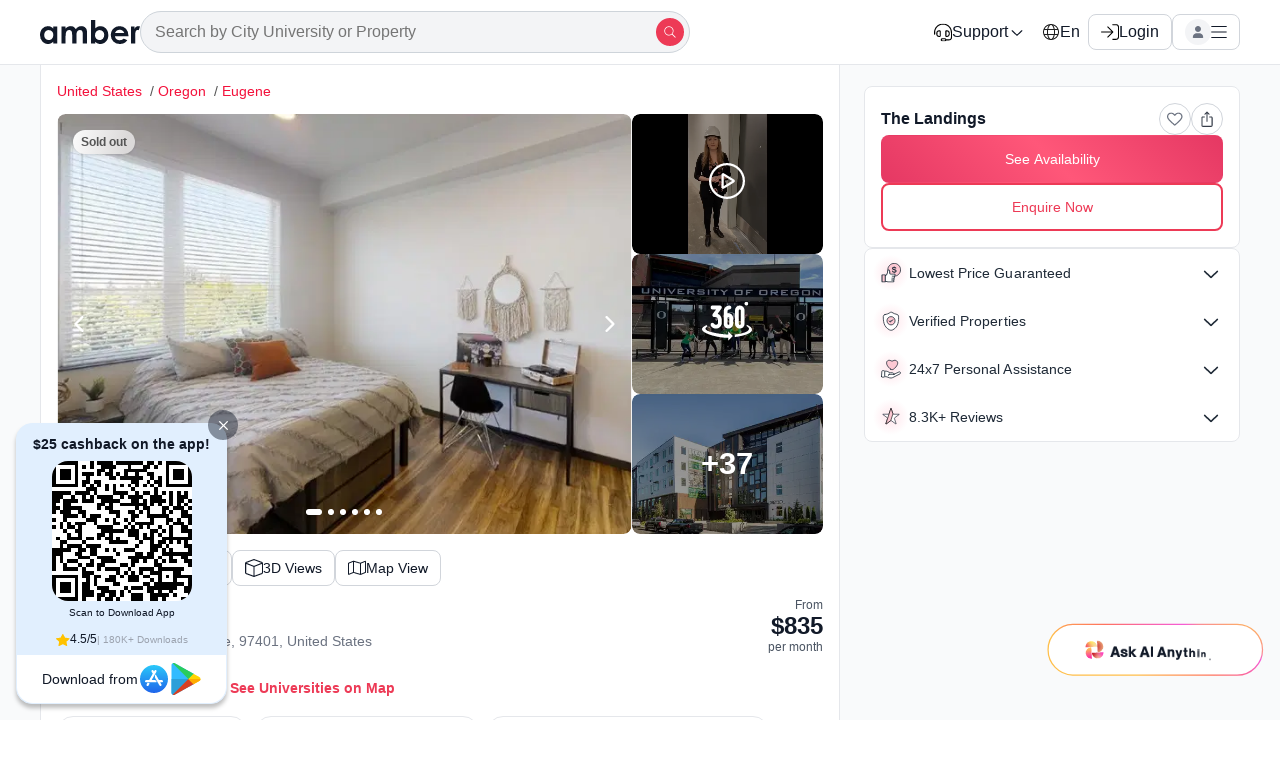

--- FILE ---
content_type: text/html; charset=utf-8
request_url: https://amberstudent.com/places/the-landings-2209161836428
body_size: 139444
content:
<!doctype html><html lang="en"><head><meta charset="utf-8"><meta name="theme-color" content="#000"><meta name="baidu-site-verification" content="codeva-dKgPaBH5jO"><link rel="preconnect" href="https://cdn-static-assets.amberstudent.com"><link rel="preconnect" href="https://static-assets.amberstudent.com"><link rel="preconnect" href="https://base.amberstudent.com"><title data-react-helmet="true" itemprop="name">The Landings, Eugene Student Apartments | Amber</title><meta data-react-helmet="true" name="referrer" content="strict-origin-when-cross-origin"><meta data-react-helmet="true" charset="utf-8"><meta data-react-helmet="true" http-equiv="X-UA-Compatible" content="IE=edge,chrome=1"><meta data-react-helmet="true" http-equiv="Content-Type" content="text/html; charset=utf-8"><meta data-react-helmet="true" name="viewport" content="width=device-width,viewport-fit=cover,minimum-scale=1,initial-scale=1,maximum-scale=1"><meta data-react-helmet="true" name="apple-mobile-web-app-capable" content="yes"><meta data-react-helmet="true" name="mobile-web-app-capable" content="yes"><meta data-react-helmet="true" name="p:domain_verify" content="a6dadc4c3844569d9a9c972b06a38d6b"><meta data-react-helmet="true" name="theme-color" content="#222"><meta data-react-helmet="true" name="msapplication-TileImage" content="https://prod-static-assets.amberstudent.com/images/ms-icon-144x144.png"><meta data-react-helmet="true" name="format-detection" content="telephone=no"><meta data-react-helmet="true" name="author" content="Amberstudent"><meta data-react-helmet="true" name="google-site-verification" content="fONjCWN2ez02Ntuu9MImjeS2G9Dd-w09rAanQN_gFNQ"><meta data-react-helmet="true" name="chrome" content="nointentdetection"><meta data-react-helmet="true" name="robots" content="index,follow"><meta data-react-helmet="true" itemprop="name" content="The Landings, Eugene Student Apartments | Amber"><meta data-react-helmet="true" name="description" content="The Landings in Eugene is considered one of the best student housing that comes with a wide range of apartments and amenities that students can choose from. Click to learn more."><meta data-react-helmet="true" itemprop="description" content="The Landings in Eugene is considered one of the best student housing that comes with a wide range of apartments and amenities that students can choose from. Click to learn more."><meta data-react-helmet="true" property="og:title" content="The Landings, Eugene Student Apartments | Amber"><meta data-react-helmet="true" property="og:type" content="product"><meta data-react-helmet="true" property="og:image" content="https://assets.amberstudent.com/inventories/232770/234b9125.jpg?w=400&amp;h=260&amp;fit=crop&amp;q=40&amp;auto=format&amp;trim=auto"><meta data-react-helmet="true" property="og:url" content="https://amberstudent.com/places/the-landings-2209161836428"><meta data-react-helmet="true" property="fb:app_id" content="1158664500856575"><meta data-react-helmet="true" property="og:site_name" content="Amberstudent"><meta data-react-helmet="true" property="og:description" content="The Landings in Eugene is considered one of the best student housing that comes with a wide range of apartments and amenities that students can choose from. Click to learn more."><meta data-react-helmet="true" name="twitter:url" content="https://amberstudent.com/places/the-landings-2209161836428"><meta data-react-helmet="true" name="twitter:title" content="The Landings, Eugene Student Apartments | Amber"><meta data-react-helmet="true" name="twitter:description" content="The Landings in Eugene is considered one of the best student housing that comes with a wide range of apartments and amenities that students can choose from. Click to learn more."><meta data-react-helmet="true" name="twitter:image" content="https://assets.amberstudent.com/inventories/232770/234b9125.jpg?w=400&amp;h=260&amp;fit=crop&amp;q=40&amp;auto=format&amp;trim=auto"><meta data-react-helmet="true" name="twitter:card" content="summary_large_image"><meta data-react-helmet="true" name="twitter:site" content="@amberstudentcom"><link data-react-helmet="true" rel="apple-touch-icon" sizes="57x57" href="https://prod-static-assets.amberstudent.com/images/logo/apple-icon-57x57.png"><link data-react-helmet="true" rel="apple-touch-icon" sizes="60x60" href="https://prod-static-assets.amberstudent.com/images/logo/apple-icon-60x60.png"><link data-react-helmet="true" rel="apple-touch-icon" sizes="72x72" href="https://prod-static-assets.amberstudent.com/images/logo/apple-icon-72x72.png"><link data-react-helmet="true" rel="apple-touch-icon" sizes="76x76" href="https://prod-static-assets.amberstudent.com/images/logo/apple-icon-76x76.png"><link data-react-helmet="true" rel="apple-touch-icon" sizes="114x114" href="https://prod-static-assets.amberstudent.com/images/logo/apple-icon-114x114.png"><link data-react-helmet="true" rel="apple-touch-icon" sizes="120x120" href="https://prod-static-assets.amberstudent.com/images/logo/apple-icon-120x120.png"><link data-react-helmet="true" rel="apple-touch-icon" sizes="144x144" href="https://prod-static-assets.amberstudent.com/images/logo/apple-icon-144x144.png"><link data-react-helmet="true" rel="apple-touch-icon" sizes="152x152" href="https://prod-static-assets.amberstudent.com/images/logo/apple-icon-152x152.png"><link data-react-helmet="true" rel="apple-touch-icon" sizes="180x180" href="https://prod-static-assets.amberstudent.com/images/logo/apple-icon-180x180.png"><link data-react-helmet="true" rel="icon" type="image/png" sizes="192x192" href="https://prod-static-assets.amberstudent.com/images/logo/favicon-192x192.png"><link data-react-helmet="true" rel="icon" type="image/png" sizes="32x32" href="https://prod-static-assets.amberstudent.com/images/logo/favicon-32x32.png"><link data-react-helmet="true" rel="icon" type="image/png" sizes="96x96" href="https://prod-static-assets.amberstudent.com/images/logo/favicon-96x96.png"><link data-react-helmet="true" rel="icon" type="image/png" sizes="16x16" href="https://prod-static-assets.amberstudent.com/images/logo/favicon-16x16.png"><link data-react-helmet="true" rel="sitemap" type="application/xml" title="Sitemap" href="/sitemap"><link data-react-helmet="true" rel="canonical" href="https://amberstudent.com/places/the-landings-2209161836428"><link data-react-helmet="true" rel="alternate" hreflang="en" href="https://amberstudent.com/places/the-landings-2209161836428"><link data-react-helmet="true" rel="alternate" hreflang="zh-CN" href="https://amberstudent.cn/places/the-landings-2209161836428"><link data-react-helmet="true" rel="alternate" hreflang="x-default" href="https://amberstudent.com/places/the-landings-2209161836428"><link data-react-helmet="true" rel="preload" fetchpriority="high" as="image" href="https://assets.amberstudent.com/inventories/232770/234b9125.jpg?w=920&amp;q=70&amp;auto=format&amp;trim=auto"><link data-chunk="main" rel="preload" as="script" href="https://cdn-static-assets.amberstudent.com/amber-user-website/VP1-8.34.20-c845-amber-user-website-1233/assets/js/main.40ccd3ddf86f5a26d231.desktop.js"><link data-chunk="PropertyPageDesktop" rel="preload" as="script" href="https://cdn-static-assets.amberstudent.com/amber-user-website/VP1-8.34.20-c845-amber-user-website-1233/assets/js/523.076db74d5f1238e2718b.desktop.js"><link data-chunk="PropertyPageDesktop" rel="preload" as="script" href="https://cdn-static-assets.amberstudent.com/amber-user-website/VP1-8.34.20-c845-amber-user-website-1233/assets/js/5131.d892cd1cc39de09accc2.desktop.js"><link data-chunk="PropertyPageDesktop" rel="preload" as="script" href="https://cdn-static-assets.amberstudent.com/amber-user-website/VP1-8.34.20-c845-amber-user-website-1233/assets/js/9955.d5fee468bb4c09cdaff8.desktop.js"><link data-chunk="PropertyPageDesktop" rel="preload" as="script" href="https://cdn-static-assets.amberstudent.com/amber-user-website/VP1-8.34.20-c845-amber-user-website-1233/assets/js/9598.1bd14c1aa5cc16cf1815.desktop.js"><link data-chunk="PropertyPageDesktop" rel="preload" as="script" href="https://cdn-static-assets.amberstudent.com/amber-user-website/VP1-8.34.20-c845-amber-user-website-1233/assets/js/8257.8eef1216d451ed1c76ed.desktop.js"><link data-chunk="PropertyPageDesktop" rel="preload" as="script" href="https://cdn-static-assets.amberstudent.com/amber-user-website/VP1-8.34.20-c845-amber-user-website-1233/assets/js/5542.0b5e6a2618ee025bc17b.desktop.js"><link data-chunk="PropertyPageDesktop" rel="preload" as="script" href="https://cdn-static-assets.amberstudent.com/amber-user-website/VP1-8.34.20-c845-amber-user-website-1233/assets/js/6195.e67d075a94d8e8a9b7db.desktop.js"><link data-chunk="PropertyPageDesktop" rel="preload" as="script" href="https://cdn-static-assets.amberstudent.com/amber-user-website/VP1-8.34.20-c845-amber-user-website-1233/assets/js/6044.b95a0b354a251104f219.desktop.js"><link data-chunk="PropertyPageDesktop" rel="preload" as="script" href="https://cdn-static-assets.amberstudent.com/amber-user-website/VP1-8.34.20-c845-amber-user-website-1233/assets/js/1665.8dbe2117bb86028c4fc7.desktop.js"><link data-chunk="PropertyPageDesktop" rel="preload" as="script" href="https://cdn-static-assets.amberstudent.com/amber-user-website/VP1-8.34.20-c845-amber-user-website-1233/assets/js/4395.c8c1b033b1f7acba73fe.desktop.js"><link data-chunk="PropertyPageDesktop" rel="preload" as="script" href="https://cdn-static-assets.amberstudent.com/amber-user-website/VP1-8.34.20-c845-amber-user-website-1233/assets/js/727.f8422e9731a139518672.desktop.js"><link data-chunk="PropertyPageDesktop" rel="preload" as="script" href="https://cdn-static-assets.amberstudent.com/amber-user-website/VP1-8.34.20-c845-amber-user-website-1233/assets/js/3379.328aee9f5604d2c94533.desktop.js"><style>.filterSection-module__iconWrap{-webkit-box-align:center;-ms-flex-align:center;-webkit-box-pack:center;-ms-flex-pack:center;align-items:center;background:#fff;border-radius:50%;-webkit-box-shadow:0 2px 4px rgba(0,0,0,.18),0 2px 4px 0 rgba(0,0,0,.18),0 0 0 1px rgba(0,0,0,.08);box-shadow:0 2px 4px rgba(0,0,0,.18),0 2px 4px 0 rgba(0,0,0,.18),0 0 0 1px rgba(0,0,0,.08);color:#000;display:-webkit-box;display:-ms-flexbox;display:flex;height:40px;justify-content:center;position:relative;width:40px;z-index:10}.filterSection-module__iconWrap svg{fill:none;stroke:currentcolor;stroke-width:2.5px;display:block;height:18px;overflow:visible;width:18px}.filterSection-module__iconWrap.filterSection-module__active{border:2px solid #111928}.filterSection-module__iconWrap .filterSection-module__count{-webkit-box-align:center;-ms-flex-align:center;-webkit-box-pack:center;-ms-flex-pack:center;align-items:center;background-color:#111928;border-radius:50%;color:#fff;display:-webkit-box;display:-ms-flexbox;display:flex;font-size:10px;font-weight:600;height:20px;justify-content:center;position:absolute;right:-8px;top:-6px;width:20px}.filterSection-module__container{border:1px solid #d1d5db;border-left:none;border-right:none;-webkit-box-shadow:0 4px 6px -1px rgba(0,0,0,.1),0 2px 4px -2px rgba(0,0,0,.05);box-shadow:0 4px 6px -1px rgba(0,0,0,.1),0 2px 4px -2px rgba(0,0,0,.05);display:-webkit-box;display:-ms-flexbox;display:flex;overflow:scroll;padding:12px 0}.filterSection-module__container .filterSection-module__filterList{display:-webkit-box;display:-ms-flexbox;display:flex;-ms-flex-wrap:nowrap;flex-wrap:nowrap;gap:8px;overflow:auto;overflow-y:hidden;padding:0 8px;scrollbar-width:none}.filterSection-module__container .filterSection-module__filterList::-webkit-scrollbar{-ms-overflow-style:none!important;-webkit-appearance:none!important;background:0 0!important;display:none;scrollbar-width:none!important}.filterSection-module__container .filterSection-module__filterList::-webkit-scrollbar-thumb{background:0 0!important}@media screen and (max-width:460px){.filterSection-module__container .filterSection-module__filterList{gap:0}.filterSection-module__container .filterSection-module__filterList>*{margin-right:8px}.filterSection-module__container .filterSection-module__filterList>:last-child{margin-right:0}}.filterSection-module__container .filterSection-module__filterList.filterSection-module__filterListDesktop{-webkit-box-align:center;-ms-flex-align:center;align-items:center;gap:12px;overflow:scroll;padding:8px 16px;scrollbar-width:none}.filterSection-module__container .filterSection-module__filterList.filterSection-module__filterListDesktop::-webkit-scrollbar{-ms-overflow-style:none!important;-webkit-appearance:none!important;background:0 0!important;display:none;scrollbar-width:none!important}.filterSection-module__container .filterSection-module__filterList.filterSection-module__filterListDesktop::-webkit-scrollbar-thumb{background:0 0!important}.filterSection-module__container .filterSection-module__filterList.filterSection-module__filterListDesktop :first-child{margin-left:0}.filterSection-module__containerDesktop{background:#fff;border:none;overflow:unset;padding:0;position:sticky;top:62px;width:100%;z-index:10}.filterSection-module__containerDesktop .filterSection-module__filterList{overflow:unset}.filterSection-module__clearAllBtn{text-wrap:nowrap;font-size:14px;font-weight:500;height:32px;line-height:14px;padding:0!important}@media (min-width:712px) and (max-width:1180px) and (orientation:portrait){.filterSection-module__clearAllBtn{-ms-flex-negative:0;flex-shrink:0;max-width:80px;padding:0 4px!important}}.filterSection-module__clearAllBtn :hover{color:#d20034!important}.filterSection-module__desktopModalContainer{height:660px!important;width:720px!important}@media (min-width:712px) and (max-width:824px) and (orientation:portrait){.filterSection-module__desktopModalContainer{width:660px!important}}/*! normalize.css v8.0.1 | MIT License | github.com/necolas/normalize.css */html{-webkit-text-size-adjust:100%;line-height:1.15}main{display:block}h1{font-size:2em;margin:.67em 0}hr{-webkit-box-sizing:content-box;box-sizing:content-box;height:0;overflow:visible}pre{font-family:monospace,monospace;font-size:1em}a{background-color:transparent}abbr[title]{border-bottom:none;text-decoration:underline;-webkit-text-decoration:underline dotted;text-decoration:underline dotted}b,strong{font-weight:bolder}code,kbd,samp{font-family:monospace,monospace;font-size:1em}small{font-size:80%}sub,sup{font-size:75%;line-height:0;position:relative;vertical-align:baseline}sub{bottom:-.25em}sup{top:-.5em}img{border-style:none}button,input,optgroup,select,textarea{font-family:inherit;font-size:100%;line-height:1.15;margin:0}button,input{overflow:visible}button,select{text-transform:none}[type=button],[type=reset],[type=submit],button{-webkit-appearance:button}[type=button]::-moz-focus-inner,[type=reset]::-moz-focus-inner,[type=submit]::-moz-focus-inner,button::-moz-focus-inner{border-style:none;padding:0}[type=button]:-moz-focusring,[type=reset]:-moz-focusring,[type=submit]:-moz-focusring,button:-moz-focusring{outline:1px dotted ButtonText}fieldset{padding:.35em .75em .625em}legend{-webkit-box-sizing:border-box;box-sizing:border-box;color:inherit;display:table;max-width:100%;padding:0;white-space:normal}progress{vertical-align:baseline}textarea{overflow:auto}[type=checkbox],[type=radio]{-webkit-box-sizing:border-box;box-sizing:border-box;padding:0}[type=number]::-webkit-inner-spin-button,[type=number]::-webkit-outer-spin-button{height:auto}[type=search]{-webkit-appearance:textfield;outline-offset:-2px}[type=search]::-webkit-search-decoration{-webkit-appearance:none}::-webkit-file-upload-button{-webkit-appearance:button;font:inherit}details{display:block}summary{display:list-item}[hidden],template{display:none}html{margin:0;overflow-x:hidden;padding:0}html.app-module__bodyLocked{overflow:hidden}.app-module__addFullHeight{height:100%}button{cursor:pointer}a,abbr,acronym,address,applet,article,aside,audio,b,big,blockquote,body,canvas,caption,center,cite,code,dd,del,details,dfn,div,dl,dt,em,embed,fieldset,figcaption,figure,footer,form,h1,h2,h3,h4,h5,h6,header,hgroup,html,i,iframe,img,ins,kbd,label,legend,li,mark,menu,nav,object,ol,output,p,pre,q,ruby,s,samp,section,small,span,strike,strong,sub,summary,sup,table,tbody,td,tfoot,th,thead,time,tr,tt,u,ul,var,video{border:0;font:inherit;font-size:100%;margin:0;padding:0;vertical-align:baseline}body{-webkit-font-smoothing:antialiased;-moz-osx-font-smoothing:grayscale;background:#fff;color:#555;font-family:var(--whitelabel_body_font,-apple-system,BlinkMacSystemFont,"Segoe UI",Roboto,Helvetica,Arial,sans-serif,"Apple Color Emoji","Segoe UI Emoji","Segoe UI Symbol")!important;font-size:16px;font-weight:400;height:100%;line-height:1.4;margin:0;padding:0}body.app-module__bodyLocked{--removed-scroll-width:0;overflow:hidden!important;position:relative!important;-ms-touch-action:none;touch-action:none}body.app-module__bodyLocked .app-module__pageContent{-webkit-transform:unset!important;transform:unset!important}h2,h3,h4,h5,h6,p{color:#333;margin:0}a{color:#c5002c;font-weight:500;-webkit-transition:opacity .2s ease;transition:opacity .2s ease}a:active,a:focus,a:hover{color:var(--whitelabel_primary_color,#f05252)}*{-webkit-box-sizing:border-box;box-sizing:border-box}.app-module__wl-title-font,h1.app-module__wl-title-font,h1[class*=wl-title-font],h2.app-module__wl-title-font,h2[class*=wl-title-font],h3.app-module__wl-title-font,h3[class*=wl-title-font],h4.app-module__wl-title-font,h4[class*=wl-title-font],h5.app-module__wl-title-font,h5[class*=wl-title-font],h6.app-module__wl-title-font,h6[class*=wl-title-font]{font-family:var(--whitelabel_title_font,inherit)!important}.app-module__wl-body-font,h1.app-module__wl-body-font,h1[class*=wl-body-font],h2.app-module__wl-body-font,h2[class*=wl-body-font],h3.app-module__wl-body-font,h3[class*=wl-body-font],h4.app-module__wl-body-font,h4[class*=wl-body-font],h5.app-module__wl-body-font,h5[class*=wl-body-font],h6.app-module__wl-body-font,h6[class*=wl-body-font]{font-family:var(--whitelabel_body_font,inherit)!important}@media (max-width:650px){iframe[id^=launcher]{display:none!important}iframe[title="Messaging window"]{border-radius:0!important}}@media (max-width:1200px){iframe[id^=launcher]{bottom:8px!important;z-index:100!important}}.NotFound-module__container{margin:0 auto;padding:60px 20px 20px;position:relative}.NotFound-module__container p{margin:0}.NotFound-module__container a{color:#f06673;font-weight:500;text-decoration:none}.NotFound-module__container .NotFound-module__button{-webkit-box-align:center;-ms-flex-align:center;box-align:center;box-pack:start;box-pack:center;-webkit-box-pack:start;-ms-flex-pack:start;-webkit-box-pack:center;-ms-flex-pack:center;-webkit-touch-callout:none;align-items:center;-webkit-appearance:none;-moz-appearance:none;appearance:none;background-color:#fff;border:1px solid #dbdbdb;border-radius:2px;border-radius:3px;-webkit-box-shadow:none;-webkit-box-shadow:0 0 5px 0 rgba(50,50,50,.05);box-shadow:0 0 5px 0 rgba(50,50,50,.05);box-shadow:none;color:#363636;cursor:pointer;display:block;display:-webkit-inline-box;display:-ms-inline-flexbox;display:inline-flex;font-size:1.1rem;font-size:1rem;font-weight:500;height:2.25em;justify-content:flex-start;justify-content:center;line-height:1.5;margin-top:30px;padding:calc(.375em - 1px) .75em;position:relative;text-align:center;-webkit-user-select:none;-moz-user-select:none;-ms-user-select:none;user-select:none;vertical-align:top;white-space:nowrap}@media screen and (min-width:1068px){.NotFound-module__container{max-width:960px;width:960px}}@media screen and (min-width:1260px){.NotFound-module__container{max-width:1152px;width:1152px}}@media screen and (min-width:1452px){.NotFound-module__container{max-width:1344px;width:1344px}}@media screen and (min-width:1700px){.NotFound-module__container{max-width:1700px;width:1700px}}.NotFound-module__page404-container{background-color:#f5f5f5}.NotFound-module__page404-container .NotFound-module__container{-webkit-box-orient:vertical;-webkit-box-direction:reverse;-ms-flex-direction:column-reverse;flex-direction:column-reverse;margin:0 auto;position:relative}.NotFound-module__page404-container .NotFound-module__container .NotFound-module__text-404{font-size:24px;font-weight:bolder;margin-bottom:-10px}.NotFound-module__page404-container .NotFound-module__container .NotFound-module__text-pnf{font-size:28px;font-weight:bolder}.NotFound-module__page404-container .NotFound-module__container p{color:#000;padding:4px}.NotFound-module__page404-container.NotFound-module__desktop .NotFound-module__container{-webkit-box-orient:horizontal;-webkit-box-direction:reverse;display:-webkit-box;display:-ms-flexbox;display:flex;-ms-flex-direction:row-reverse;flex-direction:row-reverse}.Image-module__showSkeleton{position:relative;z-index:1}.Image-module__fallbackClass{opacity:0}.Image-module__animateOpacity{border-radius:inherit;opacity:0;-webkit-transform:scale(.9);transform:scale(.9);-webkit-transition:opacity .25s ease 0s,-webkit-transform .25s ease 0s;transition:opacity .25s ease 0s,-webkit-transform .25s ease 0s;transition:opacity .25s ease 0s,transform .25s ease 0s;transition:opacity .25s ease 0s,transform .25s ease 0s,-webkit-transform .25s ease 0s}.Image-module__animateOpacity.Image-module__show{opacity:1;-webkit-transform:none;transform:none}.Image-module__animateOpacity.Image-module__noTransformAnimation{-webkit-transform:none;transform:none;-webkit-transition:opacity .25s ease 0s;transition:opacity .25s ease 0s}.Image-module__shimmerBackground{background:#dee2e6;border-radius:inherit;height:100%;width:100%}@-webkit-keyframes Image-module__shimmer{0%{background-position:-468px 0}to{background-position:468px 0}}@keyframes Image-module__shimmer{0%{background-position:-468px 0}to{background-position:468px 0}}@-webkit-keyframes Header-module__searchMove{0%{opacity:0;-webkit-transform:translateY(100%);transform:translateY(100%)}33.33%{opacity:1;-webkit-transform:translateY(0);transform:translateY(0)}66.67%{opacity:1;-webkit-transform:translateY(0);transform:translateY(0)}to{opacity:0;-webkit-transform:translateY(-100%);transform:translateY(-100%)}}@keyframes Header-module__searchMove{0%{opacity:0;-webkit-transform:translateY(100%);transform:translateY(100%)}33.33%{opacity:1;-webkit-transform:translateY(0);transform:translateY(0)}66.67%{opacity:1;-webkit-transform:translateY(0);transform:translateY(0)}to{opacity:0;-webkit-transform:translateY(-100%);transform:translateY(-100%)}}.Header-module__container{-webkit-box-align:center;-ms-flex-align:center;-webkit-box-pack:justify;-ms-flex-pack:justify;align-items:center;background-color:#fff;display:-webkit-box;display:-ms-flexbox;display:flex;height:64px;justify-content:space-between;padding:8px 16px}.Header-module__container>*{margin-right:16px}.Header-module__container>:last-child{margin-right:0}@media (min-width:480px){.Header-module__container{border-bottom:1px solid #e5e7eb;position:sticky;top:0;width:100%;z-index:13}}.Header-module__container .Header-module__backButton{-webkit-box-align:center;-ms-flex-align:center;-webkit-box-pack:center;-ms-flex-pack:center;align-items:center;display:-webkit-box;display:-ms-flexbox;display:flex;justify-content:center}.Header-module__container.Header-module__addShadow{-webkit-box-shadow:0 4px 6px -1px rgba(0,0,0,.1),0 2px 4px -2px rgba(0,0,0,.05);box-shadow:0 4px 6px -1px rgba(0,0,0,.1),0 2px 4px -2px rgba(0,0,0,.05)}.Header-module__container .Header-module__rightSection{-webkit-box-align:center;-ms-flex-align:center;-webkit-box-flex:1;align-items:center;display:-webkit-box;display:-ms-flexbox;display:flex;-ms-flex:1;flex:1}.Header-module__container .Header-module__rightSection>*{margin-right:16px}.Header-module__container .Header-module__rightSection>:last-child{margin-right:0}.Header-module__container .Header-module__rightSection .Header-module__searchWrap{-webkit-box-align:center;-ms-flex-align:center;align-items:center;background-color:#f3f4f6;border:1px solid #d1d5db;border-radius:24px;color:#4b5563;display:-webkit-box;display:-ms-flexbox;display:flex;font-size:14px;padding:6px 6px 6px 0;position:relative;width:100%}.Header-module__container .Header-module__rightSection .Header-module__searchWrap .Header-module__hidden{visibility:hidden}.Header-module__container .Header-module__rightSection .Header-module__searchWrap .Header-module__animateContainer{-webkit-box-align:center;-ms-flex-align:center;align-items:center;background:none #f3f4f6;border:none;border-radius:99px;color:#4b5563;cursor:text;display:-webkit-box;display:-ms-flexbox;display:flex;font-size:14px;font-weight:400;height:100%;outline:0;overflow:hidden;padding-left:12px;padding-right:18px;position:absolute;text-overflow:ellipsis;white-space:nowrap;width:calc(100% - 50px)}.Header-module__container .Header-module__rightSection .Header-module__searchWrap .Header-module__animateWords{-webkit-box-align:center;-ms-flex-align:center;align-items:center;-webkit-animation:Header-module__searchMove 2s infinite forwards;animation:Header-module__searchMove 2s infinite forwards;bottom:0;color:#4b5563;display:-webkit-box;display:-ms-flexbox;display:flex;font-weight:500;height:100%;left:80px;opacity:0;padding-left:2px;position:absolute}.Header-module__container .Header-module__rightSection .Header-module__searchWrap .Header-module__search{-webkit-box-align:center;-ms-flex-align:center;-webkit-box-pack:center;-ms-flex-pack:center;align-items:center;background-color:var(--whitelabel_accessible_primary_color,#ed3a56);border-radius:50%;display:-webkit-box;display:-ms-flexbox;display:flex;height:30px;justify-content:center;margin-left:auto;width:30px}@media (min-width:calc(900px + 1px)){.Header-module__container{display:none}}.Header-module__hamburger{margin-left:auto;right:0}.Header-module__leftSectionHeading{color:#111928;font-weight:500;line-height:24px}.Header-module__leftSectionHeading,.Header-module__profileHeaderCss{-webkit-box-align:center;-ms-flex-align:center;align-items:center;display:-webkit-box;display:-ms-flexbox;display:flex}.Header-module__profileHeaderCss{-webkit-box-orient:horizontal;-webkit-box-direction:normal;-webkit-box-pack:justify;-ms-flex-pack:justify;-ms-flex-direction:row;flex-direction:row;justify-content:space-between;padding-left:2px;padding-right:2px;width:100%}.Header-module__chevronSpanForSubHeaders{-webkit-box-align:center;-ms-flex-align:center;-webkit-box-pack:center;-ms-flex-pack:center;align-items:center;display:-webkit-box;display:-ms-flexbox;display:flex;justify-content:center;margin-left:-8px;margin-right:8px}.Header-module__justifyEnd{-webkit-box-pack:end!important;-ms-flex-pack:end!important;justify-content:flex-end!important}.Header-module__logoPlaceholder{background-color:#d3d3d3;height:20px;width:80px}.Header-module__leftSection,.Header-module__logoLink{-webkit-box-align:center;-ms-flex-align:center;align-items:center;display:-webkit-box;display:-ms-flexbox;display:flex}@-webkit-keyframes Modal-module__rodal-zoom-enter{0%{-webkit-transform:scale3d(.3,.3,.3);transform:scale3d(.3,.3,.3)}}@keyframes Modal-module__rodal-zoom-enter{0%{-webkit-transform:scale3d(.3,.3,.3);transform:scale3d(.3,.3,.3)}}.Modal-module__modalOverlay{bottom:0;left:0;position:fixed;right:0;top:0;z-index:1000}.Modal-module__modalOverlay .Modal-module__modalTitle{-webkit-box-align:center;-ms-flex-align:center;-webkit-box-pack:justify;-ms-flex-pack:justify;align-items:center;background-color:#fff;-webkit-box-shadow:0 1px 3px rgba(0,0,0,.1),0 1px 2px -1px rgba(0,0,0,.1);box-shadow:0 1px 3px rgba(0,0,0,.1),0 1px 2px -1px rgba(0,0,0,.1);display:-webkit-box;display:-ms-flexbox;display:flex;font-size:18px;gap:16px;justify-content:space-between;margin:0;padding:18px 16px;position:sticky;top:0;width:100%;z-index:9}.Modal-module__modalOverlay .Modal-module__modalTitle .Modal-module__title{color:#111928;font-size:16px;font-style:normal;font-weight:600;line-height:125%;margin:0}.Modal-module__modalOverlay .Modal-module__modalTitle .Modal-module__titleDesktop{color:#111928;font-size:20px;font-style:normal;font-weight:700;line-height:125%;margin:0}.Modal-module__modalOverlay .Modal-module__modalTitle .Modal-module__modalCloseBtn{left:0!important;position:relative!important;top:0!important}.Modal-module__modalOverlay .Modal-module__modalOuterContainer{background-color:rgba(0,0,0,.4);cursor:pointer;height:100%;left:0;opacity:0;position:fixed;top:0;width:100%}.Modal-module__modalOverlay .Modal-module__modalOuterContainer.Modal-module__animate{-webkit-transition:opacity .3s ease-in-out;transition:opacity .3s ease-in-out}.Modal-module__modalOverlay .Modal-module__modalOuterContainer.Modal-module__show{backdrop-filter:blur(8px);opacity:1}.Modal-module__modalOverlay .Modal-module__modalOuterContainer.Modal-module__noOverlay{backdrop-filter:unset;background-color:unset}.Modal-module__modalOverlay .Modal-module__modalOverlayContainer{-webkit-animation-duration:.3s!important;animation-duration:.3s!important;background:#fff;opacity:0;position:absolute}.Modal-module__modalOverlay .Modal-module__modalOverlayContainer.Modal-module__show{-webkit-animation:Modal-module__rodal-zoom-enter cubic-bezier(.4,0,0,1.5) both;animation:Modal-module__rodal-zoom-enter cubic-bezier(.4,0,0,1.5) both;opacity:1}.Modal-module__modalOverlay .Modal-module__modalOverlayContainer.Modal-module__rightToLeftAnimation{opacity:1;-webkit-transform:translateX(100%);transform:translateX(100%);-webkit-transition:-webkit-transform .3s ease-in-out;transition:-webkit-transform .3s ease-in-out;transition:transform .3s ease-in-out;transition:transform .3s ease-in-out,-webkit-transform .3s ease-in-out}.Modal-module__modalOverlay .Modal-module__modalOverlayContainer.Modal-module__rightToLeftAnimation.Modal-module__show{-webkit-animation:unset;animation:unset;overflow-x:hidden;-webkit-transform:translateX(0);transform:translateX(0)}.Modal-module__modalOverlay .Modal-module__modalOverlayContainer.Modal-module__bottomToTopAnimation{opacity:0;overflow:auto;-webkit-transform:translateY(90%);transform:translateY(90%);-webkit-transition:-webkit-transform .2s linear;transition:-webkit-transform .2s linear;transition:transform .2s linear;transition:transform .2s linear,-webkit-transform .2s linear}.Modal-module__modalOverlay .Modal-module__modalOverlayContainer.Modal-module__bottomToTopAnimation.Modal-module__show{-webkit-animation:unset;animation:unset;opacity:1;-webkit-transform:translateY(0);transform:translateY(0)}.Modal-module__modalOverlay .Modal-module__modalOverlayContainer.Modal-module__topToBottomAnimation{opacity:1;-webkit-transform:translateY(-100%);transform:translateY(-100%);-webkit-transition:-webkit-transform .2s ease-in-out;transition:-webkit-transform .2s ease-in-out;transition:transform .2s ease-in-out;transition:transform .2s ease-in-out,-webkit-transform .2s ease-in-out}.Modal-module__modalOverlay .Modal-module__modalOverlayContainer.Modal-module__topToBottomAnimation.Modal-module__show{-webkit-animation:unset;animation:unset;overflow:auto;-webkit-transform:translateY(0);transform:translateY(0)}.Modal-module__modalOverlay .Modal-module__modalOverlayContainer.Modal-module__opacityAnimation{-webkit-transition:opacity .2s ease-in-out;transition:opacity .2s ease-in-out}.Modal-module__modalOverlay .Modal-module__modalOverlayContainer.Modal-module__noAnimate,.Modal-module__modalOverlay .Modal-module__modalOverlayContainer.Modal-module__opacityAnimation.Modal-module__show{-webkit-animation:unset;animation:unset}.Modal-module__modalOverlay .Modal-module__modalOverlayContainer.Modal-module__center{background-color:#fff;border-radius:12px;bottom:0;height:-webkit-fit-content;height:-moz-fit-content;height:fit-content;left:0;margin:auto;max-height:95vh;overflow:auto;right:0;top:0;width:45vw}.Modal-module__modalOverlay .Modal-module__modalOverlayContainer.Modal-module__right{background-color:#fff;bottom:0;height:100%;max-width:100vw;right:0;top:0;width:520px}.Modal-module__modalOverlay .Modal-module__modalOverlayContainer.Modal-module__xs{height:15rem;max-width:19rem;width:75vw}.Modal-module__modalOverlay .Modal-module__modalOverlayContainer.Modal-module__small{height:40vh}.Modal-module__modalOverlay .Modal-module__modalOverlayContainer.Modal-module__xsmall{height:47vh}.Modal-module__modalOverlay .Modal-module__modalOverlayContainer.Modal-module__thickSmall{height:45vh;width:90vw}.Modal-module__modalOverlay .Modal-module__modalOverlayContainer.Modal-module__autosmall{max-width:25em;width:75vw}.Modal-module__modalOverlay .Modal-module__modalOverlayContainer.Modal-module__xmedium{width:35vw}.Modal-module__modalOverlay .Modal-module__modalOverlayContainer.Modal-module__thinMedium{height:52vh;width:40vw}.Modal-module__modalOverlay .Modal-module__modalOverlayContainer.Modal-module__medium{height:60vh}.Modal-module__modalOverlay .Modal-module__modalOverlayContainer.Modal-module__thinLarge{height:72vh;width:40vw}.Modal-module__modalOverlay .Modal-module__modalOverlayContainer.Modal-module__large{height:70vh}.Modal-module__modalOverlay .Modal-module__modalOverlayContainer.Modal-module__xlmedium{height:80vh}.Modal-module__modalOverlay .Modal-module__modalOverlayContainer.Modal-module__xlarge{height:90vh;min-width:600px}.Modal-module__modalOverlay .Modal-module__modalOverlayContainer.Modal-module__fullScreen{border-radius:0;height:100%;max-height:unset;width:100%}.Modal-module__modalOverlay .Modal-module__modalOverlayContainer.Modal-module__compactWidth{width:27vw}.Modal-module__modalOverlay .Modal-module__modalOverlayContainer.Modal-module__thinSmall{height:60vh;width:32vw}.Modal-module__modalOverlay .Modal-module__modalOverlayContainer.Modal-module__thinWLargeH{height:72vh;width:32vw}.Modal-module__modalOverlay .Modal-module__modalOverlayContainer.Modal-module__smallWidth{width:32vw}.Modal-module__modalOverlay .Modal-module__modalOverlayContainer.Modal-module__loginModalWidth{width:440px}.Modal-module__modalOverlay .Modal-module__modalOverlayContainer.Modal-module__largeWidth{width:60vw}.Modal-module__modalOverlay .Modal-module__modalOverlayContainer.Modal-module__autoSmall{max-width:25em;width:75vw}.Modal-module__modalOverlay .Modal-module__modalOverlayContainer.Modal-module__fitContent{max-height:unset;width:-webkit-fit-content;width:-moz-fit-content;width:fit-content}.Modal-module__modalOverlay .Modal-module__modalOverlayContainer.Modal-module__hideOverflow{overflow:hidden}.Modal-module__modalOverlay .Modal-module__modalOverlayContainer.Modal-module__unSetMaxHeight{max-height:unset}.Modal-module__modalOverlay .Modal-module__modalOverlayContainer .Modal-module__modalCloseBtn{-webkit-box-align:center;-ms-flex-align:center;-webkit-box-pack:center;-ms-flex-pack:center;align-items:center;border-radius:50%;cursor:pointer;display:-webkit-box;display:-ms-flexbox;display:flex;height:28px;justify-content:center;position:absolute;right:12px;top:12px;width:28px;z-index:10}.Modal-module__modalReview{background:#f3f4f6!important}.LoginModalTilte-module__titleWrapper{display:-webkit-box;display:-ms-flexbox;display:flex}.LoginModalTilte-module__titleWrapper .LoginModalTilte-module__backIcon{cursor:pointer;margin-right:8px;margin-top:2px}@-webkit-keyframes Chatbot-module__slideIn{0%{opacity:0;-webkit-transform:translateY(100%);transform:translateY(100%)}to{opacity:1;-webkit-transform:translateY(0);transform:translateY(0)}}@keyframes Chatbot-module__slideIn{0%{opacity:0;-webkit-transform:translateY(100%);transform:translateY(100%)}to{opacity:1;-webkit-transform:translateY(0);transform:translateY(0)}}@-webkit-keyframes Chatbot-module__expandIn{0%{opacity:0;-webkit-transform:translateY(20px) scale(.98);transform:translateY(20px) scale(.98)}to{opacity:1;-webkit-transform:translateY(0) scale(1);transform:translateY(0) scale(1)}}@keyframes Chatbot-module__expandIn{0%{opacity:0;-webkit-transform:translateY(20px) scale(.98);transform:translateY(20px) scale(.98)}to{opacity:1;-webkit-transform:translateY(0) scale(1);transform:translateY(0) scale(1)}}@-webkit-keyframes Chatbot-module__expandOut{0%{opacity:1;-webkit-transform:translateY(0) scale(1);transform:translateY(0) scale(1)}to{opacity:0;-webkit-transform:translateY(20px) scale(.98);transform:translateY(20px) scale(.98)}}@keyframes Chatbot-module__expandOut{0%{opacity:1;-webkit-transform:translateY(0) scale(1);transform:translateY(0) scale(1)}to{opacity:0;-webkit-transform:translateY(20px) scale(.98);transform:translateY(20px) scale(.98)}}@-webkit-keyframes Chatbot-module__expandInMobile{0%{opacity:0;-webkit-transform:translateY(20px) scale(.98);transform:translateY(20px) scale(.98)}to{opacity:1;-webkit-transform:translateY(0) scale(1);transform:translateY(0) scale(1)}}@keyframes Chatbot-module__expandInMobile{0%{opacity:0;-webkit-transform:translateY(20px) scale(.98);transform:translateY(20px) scale(.98)}to{opacity:1;-webkit-transform:translateY(0) scale(1);transform:translateY(0) scale(1)}}@-webkit-keyframes Chatbot-module__expandOutMobile{0%{opacity:1;-webkit-transform:translateY(0) scale(1);transform:translateY(0) scale(1)}to{opacity:0;-webkit-transform:translateY(20px) scale(.98);transform:translateY(20px) scale(.98)}}@keyframes Chatbot-module__expandOutMobile{0%{opacity:1;-webkit-transform:translateY(0) scale(1);transform:translateY(0) scale(1)}to{opacity:0;-webkit-transform:translateY(20px) scale(.98);transform:translateY(20px) scale(.98)}}@-webkit-keyframes Chatbot-module__slideOut{0%{opacity:1;-webkit-transform:translateY(0);transform:translateY(0)}to{opacity:0;-webkit-transform:translateY(100%);transform:translateY(100%)}}@keyframes Chatbot-module__slideOut{0%{opacity:1;-webkit-transform:translateY(0);transform:translateY(0)}to{opacity:0;-webkit-transform:translateY(100%);transform:translateY(100%)}}@-webkit-keyframes Chatbot-module__fadeIn{0%{opacity:0}to{opacity:1}}@keyframes Chatbot-module__fadeIn{0%{opacity:0}to{opacity:1}}@-webkit-keyframes Chatbot-module__fadeInOverlay{0%{opacity:0;pointer-events:none}to{opacity:1;pointer-events:auto}}@keyframes Chatbot-module__fadeInOverlay{0%{opacity:0;pointer-events:none}to{opacity:1;pointer-events:auto}}@-webkit-keyframes Chatbot-module__fadeInBody{0%{opacity:0}to{opacity:1}}@keyframes Chatbot-module__fadeInBody{0%{opacity:0}to{opacity:1}}@-webkit-keyframes Chatbot-module__pulse{0%,to{opacity:1}50%{opacity:.5}}@keyframes Chatbot-module__pulse{0%,to{opacity:1}50%{opacity:.5}}.Chatbot-module__chatbotContainer{bottom:24px;font-family:-apple-system,BlinkMacSystemFont,Segoe UI,Roboto,Oxygen,Ubuntu,Cantarell,Fira Sans,Droid Sans,Helvetica Neue,sans-serif;position:fixed;right:24px;z-index:2200}.Chatbot-module__backdrop{-webkit-box-align:stretch;-ms-flex-align:stretch;-webkit-box-pack:end;-ms-flex-pack:end;align-items:stretch;-webkit-animation:Chatbot-module__fadeIn .3s ease;animation:Chatbot-module__fadeIn .3s ease;-webkit-box-shadow:0 4px 12px rgba(239,71,101,.4);box-shadow:0 4px 12px rgba(239,71,101,.4);display:-webkit-box;display:-ms-flexbox;display:flex;inset:0;justify-content:flex-end;opacity:1;position:fixed;-webkit-transition:opacity .25s ease-out;transition:opacity .25s ease-out;z-index:2190}.Chatbot-module__backdrop.Chatbot-module__closing{opacity:0;pointer-events:none}@media (min-width:712px) and (max-width:1024px) and (orientation:landscape),(min-width:712px) and (max-width:1024px) and (orientation:portrait){.Chatbot-module__backdrop{bottom:8px}}.Chatbot-module__overlay{-webkit-box-flex:1;-webkit-animation:Chatbot-module__fadeInOverlay .3s ease-out .4s forwards;animation:Chatbot-module__fadeInOverlay .3s ease-out .4s forwards;backdrop-filter:blur(3px);background:rgba(0,0,0,.2);border:0;-ms-flex:1;flex:1;height:100vh;opacity:0;pointer-events:none;-webkit-transition:opacity .25s ease-out,backdrop-filter .25s ease-out;transition:opacity .25s ease-out,backdrop-filter .25s ease-out;will-change:opacity,backdrop-filter}.Chatbot-module__overlay.Chatbot-module__closing{-webkit-animation:none;animation:none;backdrop-filter:blur(0);opacity:0;pointer-events:none}@media screen and (max-width:767px){.Chatbot-module__overlay{display:none}}.Chatbot-module__panel{-webkit-box-orient:vertical;-webkit-box-direction:normal;-ms-flex-item-align:end;align-self:flex-end;-webkit-animation:Chatbot-module__expandIn .4s cubic-bezier(.16,1,.3,1);animation:Chatbot-module__expandIn .4s cubic-bezier(.16,1,.3,1);-webkit-backface-visibility:hidden;backface-visibility:hidden;background:#fff;-webkit-box-shadow:0 2px 24px 6px rgba(0,0,0,.06);box-shadow:0 2px 24px 6px rgba(0,0,0,.06);display:-webkit-box;display:-ms-flexbox;display:flex;-ms-flex-direction:column;flex-direction:column;height:100%;overflow:hidden;position:relative;-webkit-transform-origin:bottom right;transform-origin:bottom right;width:40%;will-change:transform,opacity}.Chatbot-module__panel.Chatbot-module__closing{-webkit-animation:Chatbot-module__expandOut .25s cubic-bezier(.4,0,1,1) forwards;animation:Chatbot-module__expandOut .25s cubic-bezier(.4,0,1,1) forwards}@media (max-width:767px){.Chatbot-module__chatbotContainer{bottom:80px;right:0}.Chatbot-module__backdrop{-webkit-box-align:end;-ms-flex-align:end;-webkit-box-pack:center;-ms-flex-pack:center;align-items:flex-end;justify-content:center}.Chatbot-module__panel{-webkit-animation:Chatbot-module__expandInMobile .4s cubic-bezier(.16,1,.3,1);animation:Chatbot-module__expandInMobile .4s cubic-bezier(.16,1,.3,1);-webkit-backface-visibility:hidden;backface-visibility:hidden;-webkit-box-shadow:none;box-shadow:none;height:100dvh;max-width:100%;overflow:hidden;width:100%;will-change:transform,opacity}.Chatbot-module__panel.Chatbot-module__closing{-webkit-animation:Chatbot-module__expandOutMobile .25s cubic-bezier(.4,0,1,1) forwards;animation:Chatbot-module__expandOutMobile .25s cubic-bezier(.4,0,1,1) forwards}.Chatbot-module__chatbotHeader{-webkit-box-shadow:0 2px 24px 6px rgba(0,0,0,.06);box-shadow:0 2px 24px 6px rgba(0,0,0,.06);padding:12px 16px}.Chatbot-module__body{background:#fafafa;background-image:radial-gradient(circle,#e5e7eb 1px,transparent 0);background-position:0 0;background-repeat:repeat;background-size:20px 20px}.Chatbot-module__chatContent{padding:16px 16px 12px}.Chatbot-module__inputContainer{padding:12px 16px 16px}.Chatbot-module__inputInner{background:#fff;border:1px solid #ffe4e9}.Chatbot-module__sendButton{background:linear-gradient(95deg,#e53863 -9.93%,#ff5771 48.57%,#e53863 105.98%);border-radius:8px}}.Chatbot-module__chatbotButton{-webkit-box-align:center;-ms-flex-align:center;-webkit-box-pack:center;-ms-flex-pack:center;align-items:center;-webkit-animation:Chatbot-module__fadeIn .3s ease;animation:Chatbot-module__fadeIn .3s ease;background:0 0;border:none;bottom:0;cursor:pointer;display:-webkit-box;display:-ms-flexbox;display:flex;justify-content:center;position:fixed;right:0;-webkit-transition:all .3s ease;transition:all .3s ease;width:250px;z-index:99999998}@media (min-width:712px) and (max-width:1024px) and (orientation:landscape),(min-width:712px) and (max-width:1024px) and (orientation:portrait){.Chatbot-module__chatbotButton{bottom:0}}@media (max-width:767px){.Chatbot-module__chatbotButton{background:#fff;border:1px solid #ff6b6b;border-radius:16px;bottom:80px;-webkit-box-shadow:0 4px 12px rgba(0,0,0,.1);box-shadow:0 4px 12px rgba(0,0,0,.1);height:60px;right:-10px;width:60px}.Chatbot-module__chatbotButton svg{height:36px;width:36px}}.Chatbot-module__chatbotHeader{-webkit-box-align:center;-ms-flex-align:center;-webkit-box-pack:justify;-ms-flex-pack:justify;align-items:center;border-bottom:1px solid #e5e7eb;-webkit-box-shadow:0 2px 24px 6px rgba(0,0,0,.06);box-shadow:0 2px 24px 6px rgba(0,0,0,.06);display:-webkit-box;display:-ms-flexbox;display:flex;justify-content:space-between;padding:16px 24px;position:relative}@media (max-width:767px){.Chatbot-module__chatbotHeader{padding:12px 16px}}.Chatbot-module__headerLeft{-webkit-box-align:center;-ms-flex-align:center;align-items:center;display:-webkit-box;display:-ms-flexbox;display:flex;gap:12px}.Chatbot-module__headerDotsButton{background:0 0;border:none;cursor:pointer;display:-webkit-inline-box;display:-ms-inline-flexbox;display:inline-flex;padding:0}.Chatbot-module__headerBrand,.Chatbot-module__headerDotsButton{-webkit-box-align:center;-ms-flex-align:center;-webkit-box-pack:center;-ms-flex-pack:center;align-items:center;justify-content:center}.Chatbot-module__headerBrand{display:-webkit-box;display:-ms-flexbox;display:flex;gap:4px;left:50%;position:absolute;-webkit-transform:translateX(-50%);transform:translateX(-50%)}.Chatbot-module__headerBrand svg{max-height:21px;width:auto}.Chatbot-module__headerBrandText{-webkit-box-orient:vertical;-webkit-box-direction:normal;display:-webkit-box;display:-ms-flexbox;display:flex;-ms-flex-direction:column;flex-direction:column;line-height:1}.Chatbot-module__headerBrandTextPrefix{color:#111928;font-size:10px;font-weight:900;text-transform:lowercase}.Chatbot-module__headerBrandTextMain{color:#111928;font-size:16px;font-weight:900;line-height:125%;text-align:center;text-transform:uppercase}.Chatbot-module__headerActions{color:#6b7280;display:-webkit-box;display:-ms-flexbox;display:flex;gap:16px}.Chatbot-module__headerActions,.Chatbot-module__headerIconButton{-webkit-box-align:center;-ms-flex-align:center;align-items:center}.Chatbot-module__headerIconButton{-webkit-box-pack:center;-ms-flex-pack:center;background:0 0;border:none;cursor:pointer;display:-webkit-inline-box;display:-ms-inline-flexbox;display:inline-flex;font-size:18px;justify-content:center;line-height:1;padding:0}.Chatbot-module__headerIconButton g{stroke:#374151}.Chatbot-module__minimizeIcon{background:#6b7280;border-radius:1px;display:inline-block;height:2px;width:20px}.Chatbot-module__avatar{-webkit-box-align:center;-ms-flex-align:center;-webkit-box-pack:center;-ms-flex-pack:center;align-items:center;background:#fff;border-radius:50%;display:-webkit-box;display:-ms-flexbox;display:flex;height:40px;justify-content:center;overflow:hidden;width:40px}.Chatbot-module__avatar img{height:100%;-o-object-fit:cover;object-fit:cover;width:100%}.Chatbot-module__headerInfo h3{font-size:16px;font-weight:600;margin:0}.Chatbot-module__headerInfo p{font-size:12px;margin:2px 0 0;opacity:.9}.Chatbot-module__connectionStatus{-webkit-box-align:center;-ms-flex-align:center;align-items:center;display:-webkit-box;display:-ms-flexbox;display:flex;gap:6px}.Chatbot-module__statusDot{-webkit-animation:Chatbot-module__pulse 2s infinite;animation:Chatbot-module__pulse 2s infinite;background:#10b981;border-radius:50%;height:8px;width:8px}.Chatbot-module__statusDotOffline{background:#ef4444;border-radius:50%;height:8px;width:8px}.Chatbot-module__closeButton{-webkit-box-align:center;-ms-flex-align:center;-webkit-box-pack:center;-ms-flex-pack:center;align-items:center;background:0 0;border:none;cursor:pointer;display:-webkit-box;display:-ms-flexbox;display:flex;justify-content:center;padding:4px;-webkit-transition:-webkit-transform .2s ease;transition:-webkit-transform .2s ease;transition:transform .2s ease;transition:transform .2s ease,-webkit-transform .2s ease}.Chatbot-module__closeButton:hover{-webkit-transform:scale(1.1);transform:scale(1.1)}.Chatbot-module__closeButton:active{-webkit-transform:scale(.9);transform:scale(.9)}.Chatbot-module__closeButton svg{color:#fff;height:20px;width:20px}.Chatbot-module__body{-webkit-box-flex:1;-webkit-box-orient:vertical;-webkit-box-direction:normal;-webkit-animation:Chatbot-module__fadeInBody .3s ease-out .4s forwards;animation:Chatbot-module__fadeInBody .3s ease-out .4s forwards;background:#fafafa;background-image:url(https://cdn-static-assets.amberstudent.com/amber-user-website/VP1-8.34.20-c845-amber-user-website-1233/assets/452fdad6f97f183e5607.svg);background-position:0 0;background-repeat:repeat;background-size:auto;display:-webkit-box;display:-ms-flexbox;display:flex;-ms-flex:1;flex:1;-ms-flex-direction:column;flex-direction:column;min-height:0;opacity:0;overflow:hidden;padding:0;will-change:opacity}.Chatbot-module__closing .Chatbot-module__body{-webkit-animation:none;animation:none;opacity:1}.Chatbot-module__chatbotMessages{-webkit-box-pack:end;-ms-flex-pack:end;-ms-flex-direction:column;flex-direction:column;gap:16px;justify-content:flex-end}.Chatbot-module__chatContent,.Chatbot-module__chatbotMessages{-webkit-box-orient:vertical;-webkit-box-direction:normal;display:-webkit-box;display:-ms-flexbox;display:flex}.Chatbot-module__chatContent{-webkit-box-flex:1;-ms-flex:1;flex:1;-ms-flex-direction:column;flex-direction:column;min-height:0;overflow-y:auto;padding:24px 24px 16px}.Chatbot-module__chatContent::-webkit-scrollbar{width:6px}.Chatbot-module__chatContent::-webkit-scrollbar-track{background:0 0}.Chatbot-module__chatContent::-webkit-scrollbar-thumb{background:#d1d5db;border-radius:3px}@media (max-width:767px){.Chatbot-module__chatContent{padding:16px}}.Chatbot-module__welcomeSection{margin-bottom:24px}.Chatbot-module__welcomeMessage{-webkit-box-align:start;-ms-flex-align:start;-ms-flex-item-align:start;align-items:flex-start;align-self:flex-start;-webkit-animation:Chatbot-module__fadeIn .3s ease;animation:Chatbot-module__fadeIn .3s ease;display:-webkit-box;display:-ms-flexbox;display:flex;gap:10px;margin-bottom:24px;max-width:80%}.Chatbot-module__welcomeMessageContent{-webkit-box-orient:vertical;-webkit-box-direction:normal;-webkit-box-flex:1;display:-webkit-box;display:-ms-flexbox;display:flex;-ms-flex:1;flex:1;-ms-flex-direction:column;flex-direction:column}.Chatbot-module__welcomeText{word-wrap:break-word;color:var(--Secondary-neutral-900,var(--Colors-neutral-900,#111928));font-family:Open Sauce One,sans-serif;font-size:14px;font-style:normal;font-weight:400;letter-spacing:.035px;line-height:150%;margin:0}.Chatbot-module__sectionLabelRow{-webkit-box-align:center;-ms-flex-align:center;align-items:center;display:-webkit-box;display:-ms-flexbox;display:flex;gap:8px;margin-bottom:12px}.Chatbot-module__sectionDivider{-webkit-box-flex:1;background:#e5e7eb;-ms-flex:1;flex:1;height:1px}.Chatbot-module__sectionDividerLeft{-webkit-box-flex:1;background:-webkit-gradient(linear,right top,left top,from(#e5e7eb),to(rgba(229,231,235,0)));background:linear-gradient(270deg,#e5e7eb,rgba(229,231,235,0));-ms-flex:1;flex:1;height:1px}.Chatbot-module__sectionDividerRight{-webkit-box-flex:1;background:-webkit-gradient(linear,left top,right top,from(#e5e7eb),to(rgba(229,231,235,0)));background:linear-gradient(90deg,#e5e7eb,rgba(229,231,235,0));-ms-flex:1;flex:1;height:1px}.Chatbot-module__sectionLabel{color:#9ca3af;font-size:12px;font-weight:600;letter-spacing:.08em;text-transform:uppercase;white-space:nowrap}.Chatbot-module__suggestions{-webkit-box-orient:vertical;-webkit-box-direction:normal;display:-webkit-box;display:-ms-flexbox;display:flex;-ms-flex-direction:column;flex-direction:column;gap:8px}.Chatbot-module__suggestionButton{-webkit-box-align:center;-ms-flex-align:center;-webkit-box-pack:justify;-ms-flex-pack:justify;align-items:center;background:#fff;border:.5px solid #e5e7eb;border-radius:8px;-webkit-box-shadow:0 2px 8px 6px rgba(0,0,0,.06);box-shadow:0 2px 8px 6px rgba(0,0,0,.06);color:#6b7280;cursor:pointer;display:-webkit-box;display:-ms-flexbox;display:flex;justify-content:space-between;padding:12px;-webkit-transition:all .2s;transition:all .2s}.Chatbot-module__suggestionButton:hover{-webkit-box-shadow:0 4px 12px 8px rgba(0,0,0,.08);box-shadow:0 4px 12px 8px rgba(0,0,0,.08)}.Chatbot-module__suggestionButton svg{color:#6b7280}.Chatbot-module__suggestionLeft{-webkit-box-align:center;-ms-flex-align:center;align-items:center;display:-webkit-box;display:-ms-flexbox;display:flex;gap:12px}.Chatbot-module__suggestionLabel{color:#374151;font-size:14px;font-weight:600}.Chatbot-module__paperPlane{-webkit-box-align:center;-ms-flex-align:center;-webkit-box-pack:center;-ms-flex-pack:center;-ms-flex-negative:0;align-items:center;background:#fff;border:1px solid #d1d5db;border-radius:999px;-webkit-box-shadow:0 1px 2px rgba(0,0,0,.1);box-shadow:0 1px 2px rgba(0,0,0,.1);color:#6b7280;display:-webkit-inline-box;display:-ms-inline-flexbox;display:inline-flex;flex-shrink:0;height:24px;justify-content:center;width:24px}.Chatbot-module__paperPlane svg{fill:currentColor;height:12px;width:12px}.Chatbot-module__systemMessage{-webkit-box-pack:start;-ms-flex-pack:start;-webkit-box-align:start;-ms-flex-align:start;-ms-flex-item-align:start;align-items:flex-start;align-self:flex-start;-webkit-animation:Chatbot-module__fadeIn .3s ease;animation:Chatbot-module__fadeIn .3s ease;display:-webkit-box;display:-ms-flexbox;display:flex;justify-content:flex-start;margin:8px 0;max-width:80%}.Chatbot-module__systemMessageContent{-webkit-box-orient:vertical;-webkit-box-direction:normal;display:-webkit-box;display:-ms-flexbox;display:flex;-ms-flex-direction:column;flex-direction:column;gap:8px;width:100%}.Chatbot-module__systemMessageHeader{-webkit-box-align:center;-ms-flex-align:center;align-items:center;display:-webkit-box;display:-ms-flexbox;display:flex}.Chatbot-module__systemMessageText{word-wrap:break-word;color:var(--Secondary-neutral-900,var(--Colors-neutral-900,#111928));font-family:Open Sauce One,sans-serif;font-size:14px;font-style:normal;font-weight:400;letter-spacing:.035px;line-height:150%}.Chatbot-module__systemMessageWaiting{-webkit-animation:Chatbot-module__fadeIn .3s ease;animation:Chatbot-module__fadeIn .3s ease}.Chatbot-module__systemMessageWaiting,.Chatbot-module__systemThinkingMessage{-webkit-box-align:center;-ms-flex-align:center;align-items:center;display:-webkit-box;display:-ms-flexbox;display:flex;margin:8px 0;width:100%}.Chatbot-module__systemThinkingMessage{gap:4px}.Chatbot-module__systemMessageDivider{-webkit-box-flex:1;background:#e5e7eb;-ms-flex:1;flex:1;height:1px}.Chatbot-module__systemMessageWaitingContent{-webkit-box-align:center;-ms-flex-align:center;-ms-flex-negative:0;align-items:center;display:-webkit-box;display:-ms-flexbox;display:flex;flex-shrink:0;gap:8px;padding:0 16px}.Chatbot-module__systemMessageTextWaiting,.Chatbot-module__systemThinkingMessageText{color:#6b7280;font-size:14px;font-weight:400;letter-spacing:.035px;line-height:150%}.Chatbot-module__systemMessageTextWaiting{font-style:normal;white-space:nowrap}.Chatbot-module__agentNameText{color:#111928;font-size:12px;font-weight:600;line-height:150%;text-align:center;text-transform:capitalize}.Chatbot-module__agentName{color:#ef4765;font-weight:600}.Chatbot-module__agentNameWithAvatar{gap:8px}.Chatbot-module__agentAvatar,.Chatbot-module__agentNameWithAvatar{-webkit-box-align:center;-ms-flex-align:center;align-items:center;display:-webkit-box;display:-ms-flexbox;display:flex}.Chatbot-module__agentAvatar{-webkit-box-pack:center;-ms-flex-pack:center;-ms-flex-negative:0;background:#10b981;border:1px solid #e5e7eb;border-radius:50%;flex-shrink:0;height:16px;justify-content:center;width:16px}.Chatbot-module__agentAvatarLetter{color:#fff;font-size:14px;font-weight:600;line-height:1;text-transform:uppercase}.Chatbot-module__agentNameContainer{-webkit-box-align:center;-ms-flex-align:center;align-items:center;display:-webkit-box;display:-ms-flexbox;display:flex}.Chatbot-module__agentMessage{-webkit-box-orient:vertical;-webkit-box-direction:normal;-ms-flex-item-align:start;-ms-flex-direction:column;flex-direction:column;gap:8px;max-width:100%}.Chatbot-module__agentMessage,.Chatbot-module__thinkingMessage{align-self:flex-start;-webkit-animation:Chatbot-module__fadeIn .3s ease;animation:Chatbot-module__fadeIn .3s ease;display:-webkit-box;display:-ms-flexbox;display:flex}.Chatbot-module__thinkingMessage{-webkit-box-align:start;-ms-flex-align:start;-ms-flex-item-align:start;align-items:flex-start;max-width:80%}.Chatbot-module__thinkingMessageContent{-webkit-box-align:center;-ms-flex-align:center;align-items:center;background:#f3f4f6;border:1px solid #ef4765;border-radius:16px;-webkit-box-shadow:0 2px 8px 6px rgba(0,0,0,.06);box-shadow:0 2px 8px 6px rgba(0,0,0,.06);display:-webkit-box;display:-ms-flexbox;display:flex;gap:8px;padding:10px 12px}.Chatbot-module__thinkingText{color:#111928;font-size:14px;font-weight:400;letter-spacing:.035px;line-height:150%;white-space:nowrap}.Chatbot-module__agentMessageHeader{-webkit-box-align:center;-ms-flex-align:center;align-items:center;display:-webkit-box;display:-ms-flexbox;display:flex;gap:8px}.Chatbot-module__agentMessageContent{-webkit-box-orient:vertical;-webkit-box-direction:normal;display:-webkit-box;display:-ms-flexbox;display:flex;-ms-flex-direction:column;flex-direction:column}.Chatbot-module__agentMessageContent .Chatbot-module__messageContent{word-wrap:break-word;color:var(--Secondary-neutral-900,var(--Colors-neutral-900,#111928));font-family:Open Sauce One,sans-serif;font-size:14px;font-style:normal;font-weight:400;letter-spacing:.035px;line-height:150%;padding:0}.Chatbot-module__agentBrandText{-webkit-box-orient:vertical;-webkit-box-direction:normal;display:-webkit-box;display:-ms-flexbox;display:flex;-ms-flex-direction:column;flex-direction:column;line-height:1}.Chatbot-module__agentBrandTextPrefix{font-size:11px;font-weight:600;text-transform:lowercase}.Chatbot-module__agentBrandTextMain,.Chatbot-module__agentBrandTextPrefix{color:#111928;font-family:Open Sauce One,system-ui,-apple-system,BlinkMacSystemFont,Segoe UI,sans-serif}.Chatbot-module__agentBrandTextMain{font-size:13px;font-weight:800;letter-spacing:.08em;text-transform:uppercase}.Chatbot-module__message{-webkit-animation:Chatbot-module__fadeIn .3s ease;animation:Chatbot-module__fadeIn .3s ease;display:-webkit-box;display:-ms-flexbox;display:flex;gap:10px}.Chatbot-module__message.Chatbot-module__userMessage{-webkit-box-orient:horizontal;-webkit-box-direction:reverse;-ms-flex-direction:row-reverse;flex-direction:row-reverse}.Chatbot-module__message.Chatbot-module__userMessage .Chatbot-module__messageContent{-webkit-box-orient:vertical;-webkit-box-direction:normal;-webkit-box-align:end;-ms-flex-align:end;-ms-flex-item-align:end;align-items:flex-end;align-self:flex-end;background:#4b5563;border:1px solid #e5e7eb;border-radius:12px;-webkit-box-shadow:0 2px 24px 6px rgba(0,0,0,.06);box-shadow:0 2px 24px 6px rgba(0,0,0,.06);color:#fff;display:-webkit-box;display:-ms-flexbox;display:flex;-ms-flex-direction:column;flex-direction:column;max-width:100%;padding:8px}.Chatbot-module__message.Chatbot-module__userMessage .Chatbot-module__userOptionSelection{background:#ffe4e9;border:2px solid #ef4765;border-radius:24px;-webkit-box-shadow:0 6px 18px rgba(239,71,101,.15);box-shadow:0 6px 18px rgba(239,71,101,.15);color:#1f2937;font-weight:600}.Chatbot-module__message.Chatbot-module__botMessage .Chatbot-module__messageContent{-ms-flex-item-align:start;align-self:flex-start;border-radius:16px;color:var(--Secondary-neutral-900,var(--Colors-neutral-900,#111928));font-size:14px;font-style:normal;font-weight:400;letter-spacing:.035px;line-height:150%;max-width:100%}.Chatbot-module__messageAvatar{-ms-flex-negative:0;-webkit-box-align:center;-ms-flex-align:center;-webkit-box-pack:center;-ms-flex-pack:center;align-items:center;background:#e5e7eb;border-radius:50%;display:-webkit-box;display:-ms-flexbox;display:flex;flex-shrink:0;height:32px;justify-content:center;overflow:hidden;width:32px}.Chatbot-module__messageAvatar img{height:100%;-o-object-fit:cover;object-fit:cover;width:100%}.Chatbot-module__messageContent{word-wrap:break-word;font-size:14px;line-height:1.4;padding:10px 12px}.Chatbot-module__optionsMessageContent{gap:12px;width:100%}.Chatbot-module__optionsContainer,.Chatbot-module__optionsMessageContent{-webkit-box-orient:vertical;-webkit-box-direction:normal;display:-webkit-box;display:-ms-flexbox;display:flex;-ms-flex-direction:column;flex-direction:column}.Chatbot-module__optionsContainer{gap:8px}.Chatbot-module__optionButton{-webkit-box-pack:justify;-ms-flex-pack:justify;-webkit-box-align:center;-ms-flex-align:center;-ms-flex-item-align:stretch;align-items:center;align-self:stretch;background:var(--Secondary-neutral-00,#fff);border:.5px solid var(--Colors-neutral-200,#e5e7eb);border-radius:8px;-webkit-box-shadow:0 2px 8px 6px rgba(0,0,0,.06);box-shadow:0 2px 8px 6px rgba(0,0,0,.06);cursor:pointer;display:-webkit-box;display:-ms-flexbox;display:flex;justify-content:space-between;padding:12px;text-align:left;-webkit-transition:all .2s ease;transition:all .2s ease}.Chatbot-module__optionButton:hover{-webkit-box-shadow:0 4px 12px 8px rgba(0,0,0,.08);box-shadow:0 4px 12px 8px rgba(0,0,0,.08)}.Chatbot-module__optionButton:active{-webkit-transform:translateY(0);transform:translateY(0)}.Chatbot-module__optionButton:disabled{background:#f3f4f6;border-color:#e5e7eb;-webkit-box-shadow:none;box-shadow:none;color:#9ca3af;cursor:not-allowed;-webkit-transform:none;transform:none}.Chatbot-module__optionButtonLeft{-webkit-box-align:center;-ms-flex-align:center;-webkit-box-flex:1;align-items:center;display:-webkit-box;display:-ms-flexbox;display:flex;-ms-flex:1;flex:1;gap:12px}.Chatbot-module__optionButtonIcon{-webkit-box-align:center;-ms-flex-align:center;-webkit-box-pack:center;-ms-flex-pack:center;align-items:center;display:-webkit-inline-box;display:-ms-inline-flexbox;display:inline-flex;height:24px;justify-content:center;width:24px}.Chatbot-module__optionButtonText{color:#374151;font-size:14px;font-weight:600}.Chatbot-module__buttonsContainer{-webkit-box-orient:horizontal;-webkit-box-direction:normal;display:-webkit-box;display:-ms-flexbox;display:flex;-ms-flex-direction:row;flex-direction:row;-ms-flex-wrap:wrap;flex-wrap:wrap;gap:8px;margin-top:8px}.Chatbot-module__messageButton{-webkit-box-align:center;-ms-flex-align:center;align-items:center;background:var(--Secondary-neutral-00,#fff);border:1px solid var(--Colors-amberRed-400,#ed3a56);border-radius:var(--Corner-radius-button-main,8px);color:var(--Colors-amberRed-400,#ed3a56);cursor:pointer;display:-webkit-box;display:-ms-flexbox;display:flex;font-size:14px;font-weight:600;gap:8px;padding:12px 16px;-webkit-transition:all .2s ease;transition:all .2s ease;white-space:nowrap}.Chatbot-module__messageButton:hover:not(:disabled){background:#fff5f7;border-color:#dc3558;color:#dc3558}.Chatbot-module__messageButton:active:not(:disabled){-webkit-transform:translateY(0);transform:translateY(0)}.Chatbot-module__messageButton:disabled{cursor:not-allowed;opacity:.5}.Chatbot-module__inputContainer{-ms-flex-negative:0;flex-shrink:0;padding:12px 24px 24px}@media (max-width:767px){.Chatbot-module__inputContainer{padding:16px}}.Chatbot-module__inputInner{-webkit-box-orient:vertical;-webkit-box-direction:normal;border:1px solid #ec919c;border-radius:18px;-webkit-box-shadow:0 2px 24px 6px rgba(0,0,0,.06);box-shadow:0 2px 24px 6px rgba(0,0,0,.06);display:-webkit-box;display:-ms-flexbox;display:flex;-ms-flex-direction:column;flex-direction:column;gap:8px;outline:3px solid #fee9ef;padding:16px 12px 12px}.Chatbot-module__inputTopField{width:100%}.Chatbot-module__inputTopFieldInput{background:0 0;border:none;color:#111928;font-size:14px;outline:0;padding:0;width:100%}.Chatbot-module__inputTopFieldInput::-webkit-input-placeholder{color:#9ca3af}.Chatbot-module__inputTopFieldInput::-moz-placeholder{color:#9ca3af}.Chatbot-module__inputTopFieldInput:-ms-input-placeholder{color:#9ca3af}.Chatbot-module__inputTopFieldInput::-ms-input-placeholder{color:#9ca3af}.Chatbot-module__inputTopFieldInput::placeholder{color:#9ca3af}.Chatbot-module__inputTopFieldInput:disabled{cursor:not-allowed}.Chatbot-module__inputRow{-webkit-box-align:center;-ms-flex-align:center;align-items:center;display:-webkit-box;display:-ms-flexbox;display:flex;gap:8px}.Chatbot-module__inputSpacer{-webkit-box-flex:1;-ms-flex:1;flex:1}.Chatbot-module__attachButton{-webkit-box-align:center;-ms-flex-align:center;-webkit-box-pack:center;-ms-flex-pack:center;align-items:center;background:#fff;border:1px solid #e5e7eb;border-radius:8px;color:#6b7280;cursor:pointer;display:-webkit-inline-box;display:-ms-inline-flexbox;display:inline-flex;height:32px;justify-content:center;-webkit-transition:all .2s;transition:all .2s;width:32px}.Chatbot-module__attachButton:hover{background:#f9fafb;border-color:#d1d5db}.Chatbot-module__attachButton svg{height:16px;width:16px}.Chatbot-module__sendButton{-webkit-box-align:center;-ms-flex-align:center;-webkit-box-pack:center;-ms-flex-pack:center;align-items:center;background:var(--Primary-gradients-1,linear-gradient(95deg,#e53863 -9.93%,#ff5771 48.57%,#e53863 105.98%));border:none;border-radius:var(--Corner-radius-IconButton-default,8px);color:#fff;cursor:pointer;display:-webkit-inline-box;display:-ms-inline-flexbox;display:inline-flex;font-size:18px;height:32px;justify-content:center;line-height:1;padding:var(--paddings-icon-button-small-32-px-default,8px);-webkit-transition:all .2s;transition:all .2s;width:32px}.Chatbot-module__sendButton:disabled{background:#d1d5db;cursor:not-allowed}.Chatbot-module__sendButton:not(:disabled):hover{opacity:.9}.Chatbot-module__formContainer{background:#fff;padding:20px}.Chatbot-module__formTitle{color:#1f2937;font-size:18px;font-weight:600;margin:0 0 8px}.Chatbot-module__formSubtitle{color:#6b7280;font-size:14px;line-height:1.5;margin:0 0 24px}.Chatbot-module__formField{margin-bottom:20px}.Chatbot-module__formLabel{color:#374151;display:block;font-size:14px;font-weight:500;margin-bottom:8px}.Chatbot-module__formInput{border:1px solid #d1d5db;border-radius:8px;-webkit-box-sizing:border-box;box-sizing:border-box;color:#1f2937;font-size:14px;padding:12px 16px;-webkit-transition:all .2s ease;transition:all .2s ease;width:100%}.Chatbot-module__formInput:focus{border-color:#ef4765;-webkit-box-shadow:0 0 0 3px rgba(239,71,101,.1);box-shadow:0 0 0 3px rgba(239,71,101,.1);outline:0}.Chatbot-module__formInput::-webkit-input-placeholder{color:#9ca3af}.Chatbot-module__formInput::-moz-placeholder{color:#9ca3af}.Chatbot-module__formInput:-ms-input-placeholder{color:#9ca3af}.Chatbot-module__formInput::-ms-input-placeholder{color:#9ca3af}.Chatbot-module__formInput::placeholder{color:#9ca3af}.Chatbot-module__formFooter{-webkit-box-align:center;-ms-flex-align:center;-webkit-box-pack:justify;-ms-flex-pack:justify;align-items:center;display:-webkit-box;display:-ms-flexbox;display:flex;justify-content:space-between;margin-top:24px}.Chatbot-module__stepIndicator{color:#6b7280;font-size:14px}.Chatbot-module__nextButton{background:#ef4765;border:none;border-radius:24px;color:#fff;cursor:pointer;font-size:14px;font-weight:600;padding:12px 32px;-webkit-transition:all .2s ease;transition:all .2s ease}.Chatbot-module__nextButton:hover{background:#dc3558;-webkit-box-shadow:0 4px 12px rgba(239,71,101,.3);box-shadow:0 4px 12px rgba(239,71,101,.3);-webkit-transform:translateY(-1px);transform:translateY(-1px)}.Chatbot-module__nextButton:active{-webkit-transform:translateY(0);transform:translateY(0)}.Chatbot-module__nextButton:disabled{background:#d1d5db;-webkit-box-shadow:none;box-shadow:none;cursor:not-allowed;-webkit-transform:none;transform:none}.Chatbot-module__menuModalBackdrop{background:0 0;border:none;cursor:default;inset:0;position:fixed;z-index:2200}.Chatbot-module__menuModal{-webkit-box-orient:vertical;-webkit-box-direction:normal;background:#fff;border:1px solid #e5e7eb;border-radius:8px;-webkit-box-shadow:0 10px 15px -3px rgba(0,0,0,.1),0 4px 6px rgba(0,0,0,.05);box-shadow:0 10px 15px -3px rgba(0,0,0,.1),0 4px 6px rgba(0,0,0,.05);display:-webkit-box;display:-ms-flexbox;display:flex;-ms-flex-direction:column;flex-direction:column;padding:8px;position:fixed;width:200px;z-index:2201}.Chatbot-module__menuModalItem{-webkit-box-align:center;-ms-flex-align:center;align-items:center;background:0 0;border:none;border-radius:8px;color:#111928;cursor:pointer;display:-webkit-box;display:-ms-flexbox;display:flex;font-size:14px;font-weight:600;gap:8px;padding:15px 16px;text-align:left;width:100%}.Chatbot-module__menuModalItem:hover{background:#f3f4f6}.Chatbot-module__menuModalIcon{-webkit-box-align:center;-ms-flex-align:center;-webkit-box-pack:center;-ms-flex-pack:center;-ms-flex-negative:0;align-items:center;color:#6b7280;display:-webkit-inline-box;display:-ms-inline-flexbox;display:inline-flex;flex-shrink:0;height:16px;justify-content:center;width:16px}.Chatbot-module__menuModalIcon svg{fill:currentColor;height:16px;width:16px}.Chatbot-module__chatHistoryContainer{-webkit-box-orient:vertical;-webkit-box-direction:normal;display:-webkit-box;display:-ms-flexbox;display:flex;-ms-flex-direction:column;flex-direction:column;height:100%;overflow:hidden}.Chatbot-module__chatHistoryHeader{-webkit-box-pack:justify;-ms-flex-pack:justify;background:#fff;border-bottom:1px solid #e5e7eb;justify-content:space-between;padding:20px 24px;position:relative}.Chatbot-module__backButton,.Chatbot-module__chatHistoryHeader{-webkit-box-align:center;-ms-flex-align:center;-ms-flex-negative:0;align-items:center;display:-webkit-box;display:-ms-flexbox;display:flex;flex-shrink:0}.Chatbot-module__backButton{-webkit-box-pack:center;-ms-flex-pack:center;background:0 0;border:none;color:#111928;cursor:pointer;justify-content:center;padding:0;-webkit-transition:opacity .2s;transition:opacity .2s}.Chatbot-module__backButton svg{fill:currentColor;height:20px;width:20px}.Chatbot-module__backButton:hover{opacity:.7}.Chatbot-module__chatHistoryTitle{color:#111928;font-size:18px;font-weight:600;left:50%;line-height:1.2;margin:0;position:absolute;-webkit-transform:translateX(-50%);transform:translateX(-50%)}.Chatbot-module__newChatButton{-webkit-box-align:center;-ms-flex-align:center;-ms-flex-negative:0;align-items:center;background:0 0;border:none;color:#ed3a56;cursor:pointer;display:-webkit-box;display:-ms-flexbox;display:flex;flex-shrink:0;font-size:14px;font-weight:400;gap:4px;padding:0;-webkit-transition:opacity .2s;transition:opacity .2s}.Chatbot-module__newChatButton svg{fill:currentColor;height:16px;width:16px}.Chatbot-module__newChatButton:hover{opacity:.8}.Chatbot-module__chatHistoryList{-webkit-box-flex:1;background:#fff;border:1px solid #e5e7eb;border-radius:16px;-webkit-box-shadow:0 2px 24px 6px rgba(0,0,0,.06);box-shadow:0 2px 24px 6px rgba(0,0,0,.06);-ms-flex:1;flex:1;margin:24px;overflow-y:auto;padding:0 16px}.Chatbot-module__chatHistoryList::-webkit-scrollbar{width:6px}.Chatbot-module__chatHistoryList::-webkit-scrollbar-track{background:0 0}.Chatbot-module__chatHistoryList::-webkit-scrollbar-thumb{background:#d1d5db;border-radius:3px}.Chatbot-module__chatHistoryItem{-webkit-box-align:start;-ms-flex-align:start;align-items:flex-start;background:0 0;border:none;cursor:pointer;display:-webkit-box;display:-ms-flexbox;display:flex;gap:12px;padding:16px 0;text-align:left;width:100%}.Chatbot-module__chatHistoryItem:last-child{border-bottom:none}.Chatbot-module__chatHistoryAvatarContainer{height:32px}.Chatbot-module__chatHistoryAvatar,.Chatbot-module__chatHistoryAvatarContainer{-webkit-box-align:center;-ms-flex-align:center;align-items:center;display:-webkit-box;display:-ms-flexbox;display:flex;position:relative;width:48px}.Chatbot-module__chatHistoryAvatar{-webkit-box-pack:center;-ms-flex-pack:center;-ms-flex-negative:0;background:#fff;border:1px solid #e5e7eb;border-radius:50%;flex-shrink:0;height:48px;justify-content:center;z-index:1}.Chatbot-module__chatHistoryAvatar svg{height:px;width:28px}.Chatbot-module__chatHistoryAIAgentAvatar{-webkit-box-align:center;-ms-flex-align:center;-webkit-box-pack:center;-ms-flex-pack:center;-ms-flex-negative:0;align-items:center;background:#fff;border:1px solid #e5e7eb;border-radius:50%;display:-webkit-box;display:-ms-flexbox;display:flex;flex-shrink:0;height:26px;justify-content:center;position:relative;width:26px;z-index:1}.Chatbot-module__chatHistoryAIAgentAvatar svg{height:18px;width:18px}.Chatbot-module__chatHistoryAgentAvatar{-webkit-box-align:center;-ms-flex-align:center;-webkit-box-pack:center;-ms-flex-pack:center;-ms-flex-negative:0;align-items:center;background-color:#10b981;border:1px solid #fff;border-radius:50%;display:-webkit-box;display:-ms-flexbox;display:flex;flex-shrink:0;height:26px;justify-content:center;left:21px;position:absolute;top:14px;width:26px;z-index:2}.Chatbot-module__chatHistoryAvatarText{color:#fff;font-size:14px;font-weight:600;line-height:1}.Chatbot-module__chatHistoryItemContent{-webkit-box-orient:horizontal;-webkit-box-direction:normal;-webkit-box-pack:justify;-ms-flex-pack:justify;-webkit-box-align:start;-ms-flex-align:start;align-items:flex-start;display:-webkit-box;display:-ms-flexbox;display:flex;-ms-flex-direction:row;flex-direction:row;justify-content:space-between;width:90%}@media screen and (max-width:767px){.Chatbot-module__chatHistoryItemContent{width:80%}}.Chatbot-module__chatHistoryItemLeft{-webkit-box-orient:vertical;-webkit-box-direction:normal;-webkit-box-flex:1;display:-webkit-box;display:-ms-flexbox;display:flex;-ms-flex:1;flex:1;-ms-flex-direction:column;flex-direction:column;gap:4px;max-width:80%}@media screen and (max-width:767px){.Chatbot-module__chatHistoryItemLeft{max-width:70%}}.Chatbot-module__chatHistoryItemRight{-webkit-box-orient:vertical;-webkit-box-direction:normal;-webkit-box-align:end;-ms-flex-align:end;-ms-flex-negative:0;align-items:flex-end;display:-webkit-box;display:-ms-flexbox;display:flex;-ms-flex-direction:column;flex-direction:column;flex-shrink:0;gap:4px}.Chatbot-module__chatHistoryItemTitle{color:#111928;font-size:14px;font-weight:600;margin:0}.Chatbot-module__chatHistoryItemPreview{-webkit-line-clamp:1;-webkit-box-orient:vertical;color:#6b7280;display:-webkit-box;font-size:12px;line-height:1.4;overflow:hidden;text-overflow:ellipsis}.Chatbot-module__chatHistoryItemDate{color:#6b7280;font-size:12px;white-space:nowrap}.Chatbot-module__chatHistoryStatus{border-radius:4px;font-size:10px;font-weight:500;padding:4px 8px;text-transform:capitalize;white-space:nowrap}.Chatbot-module__chatHistoryStatusOpen{background:#10b981;color:#fff}.Chatbot-module__chatHistoryStatusResolved{background:#f3f4f6;color:#6b7280}.Chatbot-module__chatHistoryItemSeparator{background:#e5e7eb;height:1px;margin:0;width:100%}.Chatbot-module__chatHistoryEmpty,.Chatbot-module__chatHistoryError,.Chatbot-module__chatHistoryLoading{-webkit-box-align:center;-ms-flex-align:center;-webkit-box-pack:center;-ms-flex-pack:center;align-items:center;color:#6b7280;display:-webkit-box;display:-ms-flexbox;display:flex;font-size:14px;justify-content:center;padding:48px 24px;text-align:center}.Chatbot-module__chatHistoryError{color:#ef4444}.Chatbot-module__propertyCard{-ms-flex-negative:0;background:#fff;border:1px solid #e5e7eb;border-radius:8px;-webkit-box-shadow:0 2px 24px 6px rgba(0,0,0,.06);box-shadow:0 2px 24px 6px rgba(0,0,0,.06);cursor:pointer;flex-shrink:0;-webkit-transition:-webkit-transform .2s ease,-webkit-box-shadow .2s ease;transition:-webkit-transform .2s ease,-webkit-box-shadow .2s ease;transition:transform .2s ease,box-shadow .2s ease;transition:transform .2s ease,box-shadow .2s ease,-webkit-transform .2s ease,-webkit-box-shadow .2s ease;width:240px}.Chatbot-module__propertyCard,.Chatbot-module__propertyCardImageContainer{-webkit-box-orient:vertical;-webkit-box-direction:normal;display:-webkit-box;display:-ms-flexbox;display:flex;-ms-flex-direction:column;flex-direction:column;overflow:hidden}.Chatbot-module__propertyCardImageContainer{position:relative;width:100%}.Chatbot-module__propertyCardImageWrapper{aspect-ratio:240/149;overflow:hidden;position:relative;width:100%}.Chatbot-module__propertyCardImage{height:161.07%;left:0;-o-object-fit:cover;object-fit:cover;position:absolute;top:-38.93%;width:100%}.Chatbot-module__propertyCardImageOverlay{background:linear-gradient(183.55deg,transparent 31.79%,#000 99.3%);inset:0;pointer-events:none;position:absolute}.Chatbot-module__propertyCardHeader{background:#e1effe;border:0;border-bottom:1px dashed #c3ddfd;gap:6px;padding:4px 8px;width:100%}.Chatbot-module__propertyCardHeader,.Chatbot-module__propertyCardIcon{-webkit-box-align:center;-ms-flex-align:center;align-items:center;display:-webkit-box;display:-ms-flexbox;display:flex}.Chatbot-module__propertyCardIcon{-ms-flex-negative:0;-webkit-box-pack:center;-ms-flex-pack:center;flex-shrink:0;height:12px;justify-content:center;overflow:hidden;width:12px}.Chatbot-module__propertyCardIcon svg{fill:#374151;height:100%;width:100%}.Chatbot-module__propertyCardPropertyName{-webkit-box-flex:1;color:#111928;-ms-flex:1;flex:1;font-size:10px;font-weight:600;letter-spacing:.04px;line-height:150%;margin:0;min-width:0;overflow:hidden;text-overflow:ellipsis;white-space:nowrap}.Chatbot-module__propertyCardContent{gap:8px;padding:8px}.Chatbot-module__propertyCardContent,.Chatbot-module__propertyCardInfo{-webkit-box-orient:vertical;-webkit-box-direction:normal;display:-webkit-box;display:-ms-flexbox;display:flex;-ms-flex-direction:column;flex-direction:column;width:100%}.Chatbot-module__propertyCardInfo{gap:4px}.Chatbot-module__propertyCardRoomName{color:#111928;font-family:Roboto,sans-serif;font-size:14px;font-weight:600;line-height:1.2;margin:0;white-space:pre-wrap;width:100%}.Chatbot-module__propertyCardMeta{-webkit-box-align:center;-ms-flex-align:center;align-items:center;display:-webkit-box;display:-ms-flexbox;display:flex;gap:4px;width:100%}.Chatbot-module__propertyCardDuration{color:#4b5563;font-family:Open Sauce One,sans-serif;font-size:12px;font-weight:400;letter-spacing:.048px;line-height:1.5}.Chatbot-module__propertyCardSeparator{-webkit-box-align:center;-ms-flex-align:center;-webkit-box-pack:center;-ms-flex-pack:center;align-items:center;color:#9ca3af;display:-webkit-box;display:-ms-flexbox;display:flex;font-size:4px;justify-content:center}.Chatbot-module__propertyCardDateRange{color:#4b5563;font-family:Open Sauce One,sans-serif;font-size:12px;font-weight:400;letter-spacing:.048px;line-height:1.5}.Chatbot-module__propertyCardDivider{background:#e5e7eb;height:1px;width:100%}.Chatbot-module__propertyCardFooter{-webkit-box-align:end;-ms-flex-align:end;-webkit-box-pack:justify;-ms-flex-pack:justify;align-items:flex-end;display:-webkit-box;display:-ms-flexbox;display:flex;justify-content:space-between;padding:8px 0;width:100%}.Chatbot-module__propertyCardPricing{-webkit-box-flex:1;-webkit-box-orient:vertical;-webkit-box-direction:normal;-webkit-box-align:start;-ms-flex-align:start;-webkit-box-pack:center;-ms-flex-pack:center;align-items:flex-start;display:-webkit-box;display:-ms-flexbox;display:flex;-ms-flex:1 0 0px;flex:1 0 0;-ms-flex-direction:column;flex-direction:column;justify-content:center;line-height:1.5;min-height:1px;min-width:1px}.Chatbot-module__propertyCardPricingLabel{color:#4b5563;font-family:Open Sauce One,sans-serif;font-size:10px;font-weight:400;letter-spacing:.04px;line-height:1.5;margin:0;overflow:hidden;text-overflow:ellipsis;white-space:nowrap;width:100%}.Chatbot-module__propertyCardPricingValue{color:#1f2a37;font-family:Open Sauce One,sans-serif;font-size:12px;font-weight:600;line-height:1.5;margin:0;white-space:pre-wrap;width:100%}.Chatbot-module__propertyCardAskButton{background:#fff;border:1px solid #ed3a56;border-radius:8px;color:#ed3a56;cursor:pointer;font-family:Open Sauce One,sans-serif;font-size:14px;font-weight:600;line-height:1.25;padding:7px 16px;-webkit-transition:background-color .2s ease,color .2s ease;transition:background-color .2s ease,color .2s ease;white-space:nowrap}.Chatbot-module__propertyCarouselContainer{-webkit-box-orient:vertical;-webkit-box-direction:normal;-webkit-box-align:center;-ms-flex-align:center;align-items:center;display:-webkit-box;display:-ms-flexbox;display:flex;-ms-flex-direction:column;flex-direction:column;gap:8px;padding:8px 0;width:100%}.Chatbot-module__propertyCarouselWrapper{-webkit-overflow-scrolling:touch;-ms-overflow-style:none;display:-webkit-box;display:-ms-flexbox;display:flex;gap:8px;min-width:-webkit-max-content;min-width:-moz-max-content;min-width:max-content;overflow-x:auto;scroll-behavior:smooth;scrollbar-width:none;width:100%}.Chatbot-module__propertyCarouselWrapper::-webkit-scrollbar{display:none}.Chatbot-module__propertyCarouselIndicator{-webkit-box-pack:center;-ms-flex-pack:center;-webkit-box-align:center;-ms-flex-align:center;align-items:center;display:-webkit-box;display:-ms-flexbox;display:flex;gap:8px;justify-content:center;margin-top:12px;padding:0}.Chatbot-module__propertyCarouselActiveDot{opacity:1}.Chatbot-module__carouselFeedbackContainer{gap:8px;margin-top:8px}.Chatbot-module__carouselFeedbackButton,.Chatbot-module__carouselFeedbackContainer{-webkit-box-align:center;-ms-flex-align:center;align-items:center;display:-webkit-box;display:-ms-flexbox;display:flex}.Chatbot-module__carouselFeedbackButton{-webkit-box-pack:center;-ms-flex-pack:center;background:0 0;border:none;cursor:pointer;height:24px;justify-content:center;padding:0;-webkit-transition:opacity .2s ease;transition:opacity .2s ease;width:24px}.Chatbot-module__carouselFeedbackButton:disabled{cursor:not-allowed;pointer-events:none}.Chatbot-module__propertyCarouselSection{-webkit-box-orient:vertical;-webkit-box-direction:normal;display:-webkit-box;display:-ms-flexbox;display:flex;-ms-flex-direction:column;flex-direction:column;gap:16px;margin-top:16px;width:100%}.Chatbot-module__propertyCarouselLabelRow{-webkit-box-align:center;-ms-flex-align:center;align-items:center;display:-webkit-box;display:-ms-flexbox;display:flex;gap:8px;width:100%}.Chatbot-module__propertyCarouselLabel{color:var(--colors-neutral-500,#6b7280);font-family:var(--font-family-main,"Open Sauce One",sans-serif);font-size:12px;font-weight:var(--font-weight-semi-bold,600);letter-spacing:.24px;line-height:1.25;margin:0;text-transform:uppercase;white-space:nowrap}.Chatbot-module__propertyCarouselLabelDivider{-webkit-box-flex:1;background:-webkit-gradient(linear,left top,right top,from(#9ca3af),to(rgba(156,163,175,0)));background:linear-gradient(90deg,#9ca3af,rgba(156,163,175,0));-ms-flex:1 0 0px;flex:1 0 0;height:1px;min-height:1px;min-width:1px}.Chatbot-module__propertyCarouselWrapperContainer{-webkit-box-align:center;-ms-flex-align:center;align-items:center;display:-webkit-box;display:-ms-flexbox;display:flex;position:relative;width:100%}.Chatbot-module__propertyCarouselScrollContainer{-webkit-overflow-scrolling:touch;-ms-overflow-style:none;display:-webkit-box;display:-ms-flexbox;display:flex;gap:8px;overflow-x:auto;scroll-behavior:smooth;scrollbar-width:none;width:100%}.Chatbot-module__propertyCarouselScrollContainer::-webkit-scrollbar{display:none}.Chatbot-module__imageCarouselSection{-webkit-box-orient:vertical;-webkit-box-direction:normal;display:-webkit-box;display:-ms-flexbox;display:flex;-ms-flex-direction:column;flex-direction:column;gap:16px;margin-top:16px;width:100%}.Chatbot-module__imageCarouselScrollContainer{-webkit-overflow-scrolling:touch;-ms-overflow-style:none;display:-webkit-box;display:-ms-flexbox;display:flex;gap:8px;overflow-x:auto;scroll-behavior:smooth;scrollbar-width:none;width:100%}.Chatbot-module__imageCarouselScrollContainer::-webkit-scrollbar{display:none}.Chatbot-module__imageCarouselItem{-ms-flex-negative:0;border-radius:8px;cursor:pointer;flex-shrink:0;height:240px;overflow:hidden;width:240px}.Chatbot-module__imageCarouselImage{height:100%;-o-object-fit:cover;object-fit:cover;width:100%}.Chatbot-module__propertyCarouselGradientFade{background:-webkit-gradient(linear,right top,left top,color-stop(22.386%,hsla(0,0%,100%,.83)),to(hsla(0,0%,100%,0)));background:linear-gradient(270deg,hsla(0,0%,100%,.83) 22.386%,hsla(0,0%,100%,0));bottom:0;pointer-events:none;position:absolute;right:0;top:0;width:127px;z-index:1}.Chatbot-module__propertyCarouselNavButton{-webkit-box-align:center;-ms-flex-align:center;-webkit-box-pack:center;-ms-flex-pack:center;-ms-flex-negative:0;align-items:center;background:#fff;border:1px solid #e5e7eb;border-radius:99px;-webkit-box-shadow:0 2px 8px rgba(0,0,0,.1);box-shadow:0 2px 8px rgba(0,0,0,.1);cursor:pointer;display:-webkit-box;display:-ms-flexbox;display:flex;flex-shrink:0;height:32px;justify-content:center;padding:8px;position:absolute;right:0;top:50%;-webkit-transform:translateY(-50%);transform:translateY(-50%);-webkit-transition:all .2s ease;transition:all .2s ease;width:32px;z-index:2}.Chatbot-module__propertyCarouselNavButton:hover{background:#f9fafb;-webkit-box-shadow:0 4px 12px rgba(0,0,0,.15);box-shadow:0 4px 12px rgba(0,0,0,.15)}.Chatbot-module__propertyCarouselNavButton:active{-webkit-transform:translateY(-50%) scale(.95);transform:translateY(-50%) scale(.95)}.Chatbot-module__propertyCarouselNavButtonLeft{-webkit-box-align:center;-ms-flex-align:center;-webkit-box-pack:center;-ms-flex-pack:center;-ms-flex-negative:0;align-items:center;background:#fff;border:1px solid #e5e7eb;border-radius:99px;-webkit-box-shadow:0 2px 8px rgba(0,0,0,.1);box-shadow:0 2px 8px rgba(0,0,0,.1);cursor:pointer;display:-webkit-box;display:-ms-flexbox;display:flex;flex-shrink:0;height:32px;justify-content:center;left:0;padding:8px;position:absolute;top:50%;-webkit-transform:translateY(-50%) rotate(180deg);transform:translateY(-50%) rotate(180deg);-webkit-transition:all .2s ease;transition:all .2s ease;width:32px;z-index:2}.Chatbot-module__propertyCarouselNavButtonLeft:hover{background:#f9fafb;-webkit-box-shadow:0 4px 12px rgba(0,0,0,.15);box-shadow:0 4px 12px rgba(0,0,0,.15)}.Chatbot-module__propertyCarouselNavButtonLeft:active{-webkit-transform:translateY(-50%) rotate(180deg) scale(.95);transform:translateY(-50%) rotate(180deg) scale(.95)}.carousel-module__carousel{display:block;height:100%;overflow:hidden;position:relative;white-space:nowrap}.carousel-module__carousel.carousel-module__roundedCorner{border-radius:6px}.carousel-module__carousel.carousel-module__showNavOnHover .carousel-module__leftArrow,.carousel-module__carousel.carousel-module__showNavOnHover .carousel-module__rightArrow{opacity:0!important}.carousel-module__carousel.carousel-module__showNavOnHover:hover .carousel-module__leftArrow,.carousel-module__carousel.carousel-module__showNavOnHover:hover .carousel-module__rightArrow{opacity:1!important}.carousel-module__carousel .carousel-module__sliderContainer{display:block;font-size:0;height:100%;position:absolute;top:0;-ms-touch-action:pan-y;touch-action:pan-y;width:100%}.carousel-module__carousel .carousel-module__sliderContainerReducedWidth{display:block;font-size:0;height:100%;position:absolute;top:0;-ms-touch-action:pan-y;touch-action:pan-y;width:85%}.carousel-module__carousel .carousel-module__slider{height:100%;-webkit-transform:translateX(-100%);transform:translateX(-100%)}.carousel-module__carousel .carousel-module__slider.carousel-module__sliderTransition{-webkit-transition:margin .4s ease-out 0s,-webkit-transform .5s ease-out 0s;transition:margin .4s ease-out 0s,-webkit-transform .5s ease-out 0s;transition:transform .5s ease-out 0s,margin .4s ease-out 0s;transition:transform .5s ease-out 0s,margin .4s ease-out 0s,-webkit-transform .5s ease-out 0s}.carousel-module__carousel .carousel-module__slider.carousel-module__noInfiniteView{width:85%}.carousel-module__carousel .carousel-module__slider.carousel-module__noInfiniteView.carousel-module__last{margin-left:15%!important}.carousel-module__carousel .carousel-module__slider.carousel-module__noInfiniteView.carousel-module__onlyOne{width:calc(100% - 16px)}.carousel-module__carousel .carousel-module__slider.carousel-module__overflowHide .carousel-module__slide{overflow:hidden}.carousel-module__carousel .carousel-module__slider.carousel-module__noTransform{-webkit-transform:none!important;transform:none!important}.carousel-module__carousel .carousel-module__slider .carousel-module__slide{display:inline-block;font-size:16px;height:100%;overflow:hidden;position:relative;vertical-align:top;width:100%}.carousel-module__carousel .carousel-module__slider .carousel-module__slide.carousel-module__hide{opacity:0}.carousel-module__carousel .carousel-module__navActionWrapper .carousel-module__leftArrow,.carousel-module__carousel .carousel-module__navActionWrapper .carousel-module__rightArrow{-webkit-box-align:center;-ms-flex-align:center;-webkit-box-pack:center;-ms-flex-pack:center;align-items:center;background-color:transparent;cursor:pointer;display:-webkit-box;display:-ms-flexbox;display:flex;height:100%;justify-content:center;left:0;max-width:90px;opacity:1;position:absolute;top:0;width:7.5%;z-index:1}.carousel-module__carousel .carousel-module__navActionWrapper .carousel-module__leftArrow.carousel-module__transparent,.carousel-module__carousel .carousel-module__navActionWrapper .carousel-module__leftArrow.carousel-module__transparent:hover,.carousel-module__carousel .carousel-module__navActionWrapper .carousel-module__rightArrow.carousel-module__transparent,.carousel-module__carousel .carousel-module__navActionWrapper .carousel-module__rightArrow.carousel-module__transparent:hover{background-color:transparent}.carousel-module__carousel .carousel-module__navActionWrapper .carousel-module__leftArrow svg,.carousel-module__carousel .carousel-module__navActionWrapper .carousel-module__rightArrow svg{-webkit-transform:rotate(90deg);transform:rotate(90deg)}.carousel-module__carousel .carousel-module__navActionWrapper .carousel-module__leftArrow.carousel-module__rightArrow,.carousel-module__carousel .carousel-module__navActionWrapper .carousel-module__rightArrow.carousel-module__rightArrow{left:unset;right:0}.carousel-module__carousel .carousel-module__navActionWrapper .carousel-module__leftArrow.carousel-module__rightArrow svg,.carousel-module__carousel .carousel-module__navActionWrapper .carousel-module__rightArrow.carousel-module__rightArrow svg{-webkit-transform:rotate(270deg);transform:rotate(270deg)}.carousel-module__carousel .carousel-module__navActionWrapper .carousel-module__leftArrow.carousel-module__maxRightMargin,.carousel-module__carousel .carousel-module__navActionWrapper .carousel-module__rightArrow.carousel-module__maxRightMargin{position:absolute;right:16px}:root{--tooltip-text-color:#fff;--tooltip-background-color:#000;--tooltip-margin:30px;--tooltip-arrow-size:6px}.Tooltip-module__TooltipWrapper{display:inline-block;position:relative}.Tooltip-module__TooltipTip{word-wrap:break-word;background:#212529;border-radius:8px;color:#fff;font-size:12px;left:50%;line-height:1.55;max-width:287px;padding:10px 12px;position:absolute;-webkit-transform:translateX(-50%);transform:translateX(-50%);width:-webkit-max-content;width:-moz-max-content;width:max-content;z-index:100}@media screen and (max-width:768px){.Tooltip-module__TooltipTip{max-width:240px}}.Tooltip-module__TooltipTip:before{border:solid transparent;border-width:var(--tooltip-arrow-size);content:" ";height:0;left:50%;margin-left:calc(var(--tooltip-arrow-size)*-1);pointer-events:none;position:absolute;width:0}.Tooltip-module__TooltipTip.Tooltip-module__top{bottom:100%;margin-bottom:4px}.Tooltip-module__TooltipTip.Tooltip-module__top:before{border-top-color:var(--tooltip-background-color);top:100%}.Tooltip-module__TooltipTip.Tooltip-module__right{left:100%;margin-left:4px;top:50%;-webkit-transform:translateY(-50%);transform:translateY(-50%)}.Tooltip-module__TooltipTip.Tooltip-module__right:before{border-right-color:var(--tooltip-background-color);left:calc(var(--tooltip-arrow-size)*-1);top:50%;-webkit-transform:translateX(0) translateY(-50%);transform:translateX(0) translateY(-50%)}.Tooltip-module__TooltipTip.Tooltip-module__bottom{margin-top:4px;top:100%}.Tooltip-module__TooltipTip.Tooltip-module__bottom:before{border-bottom-color:var(--tooltip-background-color);bottom:100%}.Tooltip-module__TooltipTip.Tooltip-module__left{left:auto;margin-right:4px;right:100%;top:50%;-webkit-transform:translateY(-50%);transform:translateY(-50%)}.Tooltip-module__TooltipTip.Tooltip-module__left:before{border-left-color:var(--tooltip-background-color);left:auto;right:calc(var(--tooltip-arrow-size)*-2);top:50%;-webkit-transform:translateX(0) translateY(-50%);transform:translateX(0) translateY(-50%)}.Tooltip-module__withTip:before{border:4px solid transparent!important;border-bottom:4px solid #212529!important;border-top:0!important;display:block!important;left:54%!important;top:0!important;-webkit-transform:translate(-50%,-100%)!important;transform:translate(-50%,-100%)!important}.Tooltip-module__withoutTip:before{display:none!important}@-webkit-keyframes ThinkingMessage-module__shimmer{0%{background-position:200% 0}to{background-position:-200% 0}}@keyframes ThinkingMessage-module__shimmer{0%{background-position:200% 0}to{background-position:-200% 0}}.ThinkingMessage-module__thinkingContainer{-webkit-box-align:center;-ms-flex-align:center;-webkit-box-pack:center;-ms-flex-pack:center;align-items:center;display:-webkit-box;display:-ms-flexbox;display:flex;justify-content:center}.ThinkingMessage-module__thinkingWrapper{position:relative}.ThinkingMessage-module__thinkingText{-webkit-text-fill-color:transparent;-webkit-animation:ThinkingMessage-module__shimmer 3s ease-in-out infinite;animation:ThinkingMessage-module__shimmer 3s ease-in-out infinite;background-clip:text;background:-webkit-gradient(linear,left top,right top,from(#9ca3af),color-stop(50%,#374151),to(#9ca3af));background:linear-gradient(90deg,#9ca3af,#374151 50%,#9ca3af);-webkit-background-clip:text;background-size:200% 100%;font-size:14px;font-weight:500}.SeeMoreCard-module__seeMoreCard{-webkit-box-orient:vertical;-webkit-box-direction:normal;-ms-flex-negative:0;background:#fff;border:1px solid #e5e7eb;border-radius:8px;-webkit-box-shadow:0 2px 24px 6px rgba(0,0,0,.06);box-shadow:0 2px 24px 6px rgba(0,0,0,.06);cursor:pointer;display:-webkit-box;display:-ms-flexbox;display:flex;-ms-flex-direction:column;flex-direction:column;flex-shrink:0;overflow:hidden;position:relative;width:240px}.SeeMoreCard-module__seeMoreCardOverlay{backdrop-filter:blur(3px);background:rgba(17,25,40,.3);inset:0;pointer-events:none;position:absolute;z-index:2}.SeeMoreCard-module__seeMoreCardContent{-webkit-box-align:center;-ms-flex-align:center;-webkit-box-pack:center;-ms-flex-pack:center;align-items:center;display:-webkit-box;display:-ms-flexbox;display:flex;inset:0;justify-content:center;pointer-events:none;position:absolute;z-index:2}.SeeMoreCard-module__seeMoreCardButton{background:#fff;border:1px solid #ed3a56;border-radius:8px;color:#ed3a56;cursor:pointer;font-family:Open Sauce One,sans-serif;font-size:14px;font-weight:600;line-height:1.25;padding:7px 16px;pointer-events:auto;white-space:nowrap}.EndChatModal-module__endChatModalOverlay{-webkit-box-align:end;-ms-flex-align:end;-webkit-box-pack:end;-ms-flex-pack:end;align-items:flex-end;backdrop-filter:blur(3px);background:rgba(17,25,40,.3);display:-webkit-box;display:-ms-flexbox;display:flex;inset:0;justify-content:flex-end;padding:24px;position:fixed;z-index:2300}.EndChatModal-module__endChatModalOverlay.EndChatModal-module__noBlur{backdrop-filter:none}.EndChatModal-module__endChatModal{-webkit-box-orient:vertical;-webkit-box-direction:normal;background:#fff;border:1px solid #fee2e2;border-radius:8px;-webkit-box-shadow:0 2px 24px 6px rgba(0,0,0,.06);box-shadow:0 2px 24px 6px rgba(0,0,0,.06);display:-webkit-box;display:-ms-flexbox;display:flex;-ms-flex-direction:column;flex-direction:column;gap:16px;padding:16px 24px;position:relative;width:526px}@media (max-width:767px){.EndChatModal-module__endChatModal{padding:16px}}.EndChatModal-module__endChatModalCloseButton{-webkit-box-align:center;-ms-flex-align:center;-webkit-box-pack:center;-ms-flex-pack:center;align-items:center;background:0 0;border:none;color:#111928;cursor:pointer;display:-webkit-box;display:-ms-flexbox;display:flex;justify-content:center;padding:4px;position:absolute;right:16px;top:16px;-webkit-transition:opacity .2s ease;transition:opacity .2s ease;z-index:1}.EndChatModal-module__endChatModalCloseButton:hover{opacity:.7}.EndChatModal-module__endChatModalCloseButton:focus{border-radius:4px;outline:2px solid #3f83f8;outline-offset:2px}@media (max-width:767px){.EndChatModal-module__endChatModalCloseButton{right:12px;top:12px}}.EndChatModal-module__endChatModalHeader{-webkit-box-orient:vertical;-webkit-box-direction:normal;display:-webkit-box;display:-ms-flexbox;display:flex;-ms-flex-direction:column;flex-direction:column;gap:8px}@media (max-width:767px){.EndChatModal-module__endChatModalHeader{text-align:center}}.EndChatModal-module__endChatModalTitle{color:#111928;font-size:18px;font-weight:700;letter-spacing:.024px;line-height:125%}@media (max-width:767px){.EndChatModal-module__endChatModalTitle{font-size:16px}}.EndChatModal-module__endChatModalSubtitle{color:#374151;font-size:14px;line-height:1.5;line-height:150%}.EndChatModal-module__endChatModalActions{-webkit-box-pack:center;-ms-flex-pack:center;display:-webkit-box;display:-ms-flexbox;display:flex;gap:8px;justify-content:center}@media (max-width:767px){.EndChatModal-module__endChatModalActions{-webkit-box-orient:vertical;-webkit-box-direction:normal;-ms-flex-direction:column;flex-direction:column}}.EndChatModal-module__endChatCancelButton{border:1px solid #e5e7eb;border-radius:8px;color:#111928;cursor:pointer}.EndChatModal-module__endChatCancelButton,.EndChatModal-module__endChatEndButton{-webkit-box-pack:center;-ms-flex-pack:center;-webkit-box-align:center;-ms-flex-align:center;-webkit-box-flex:1;align-items:center;background:#fff;display:-webkit-box;display:-ms-flexbox;display:flex;-ms-flex:1 0 0px;flex:1 0 0;font-size:14px;font-weight:500;justify-content:center;line-height:125%;padding:11px 16px}.EndChatModal-module__endChatEndButton{border:1px solid #ed3a56;border-radius:8px;color:#ed3a56;gap:8px}@media (max-width:767px){.EndChatModal-module__endChatModalOverlay{-webkit-box-align:center;-ms-flex-align:center;-webkit-box-pack:center;-ms-flex-pack:center;align-items:center;justify-content:center;padding:16px}.EndChatModal-module__endChatModal{max-width:calc(100vw - 32px);padding:16px;width:100%}}.PropertyContextBanner-module__propertyContextBanner{-webkit-box-pack:center;-ms-flex-pack:center;-webkit-box-align:center;-ms-flex-align:center;align-items:center;display:-webkit-box;display:-ms-flexbox;display:flex;justify-content:center;margin:16px 0;padding:0;width:100%}.PropertyContextBanner-module__propertyContextBannerContent{background:#e1effe;border:1px solid #c3ddfd;border-radius:8px;-webkit-box-shadow:0 2px 24px 6px rgba(0,0,0,.06);box-shadow:0 2px 24px 6px rgba(0,0,0,.06);color:var(--Secondary-neutral-900,var(--Colors-neutral-900,#111928));font-size:12px;font-weight:400;letter-spacing:.048px;line-height:150%;padding:8px 24px;text-align:center;width:100%}.PropertyContextBanner-module__emphasizedText{color:var(--Secondary-neutral-900,var(--Colors-neutral-900,#111928));font-size:12px;font-weight:600;line-height:150%}.ChatEndedMessage-module__chatEndedMessage{-webkit-box-align:center;-ms-flex-align:center;align-items:center;display:-webkit-box;display:-ms-flexbox;display:flex;gap:12px;margin:24px 0;width:100%}.ChatEndedMessage-module__chatEndedLineLeft{-webkit-box-flex:1;background:-webkit-gradient(linear,left top,right top,from(rgba(209,213,219,0)),to(#d1d5db));background:linear-gradient(90deg,rgba(209,213,219,0),#d1d5db);-ms-flex:1;flex:1;height:1px}.ChatEndedMessage-module__chatEndedLineRight{-webkit-box-flex:1;background:-webkit-gradient(linear,left top,right top,from(#d1d5db),to(rgba(209,213,219,0)));background:linear-gradient(90deg,#d1d5db,rgba(209,213,219,0));-ms-flex:1;flex:1;height:1px}.ChatEndedMessage-module__chatEndedText{-ms-flex-negative:0;color:#6b7280;flex-shrink:0;font-size:14px;font-style:normal;font-weight:400;letter-spacing:.035px;line-height:150%;white-space:nowrap}div#chat-bubble-close,div#chat-bubble-open{display:none!important}.grecaptcha-badge{display:none}.styles-module__UserList{color:white}.styles-module__UserList ul{padding-left:17px}.styles-module__UserList ul li{margin-bottom:.5em}.styles-module__UserList a{color:white}.styles-module__UserCard ul{padding-left:17px}.styles-module__UserCard ul li{margin-bottom:.5em}.styles-module__Loading{margin:auto;padding:0 15px}.AddReview-module__propertyDetailsContainer{-webkit-box-orient:horizontal;-webkit-box-direction:normal;background-color:#fff;background:#fff;border:1px solid #e5e7eb;border-radius:8px;display:-webkit-box;display:-ms-flexbox;display:flex;-ms-flex-direction:row;flex-direction:row;gap:16px;height:auto!important;margin-top:24px;overflow:visible!important;padding:16px}.AddReview-module__propertyDetailsContainer .AddReview-module__featuredImage{border-radius:6px;max-height:60px;max-width:90px;-o-object-fit:cover;object-fit:cover}.AddReview-module__propertyDetailsContainer .AddReview-module__propertyName{color:#111928;font-size:14px;font-weight:500;line-height:21px}.AddReview-module__propertyDetailsContainer .AddReview-module__propertyRegion{color:#4b5563;font-size:12px;font-weight:400;line-height:18px}.AddReview-module__propertyDetailsContainer .AddReview-module__propertyDetails{-webkit-box-align:start;-ms-flex-align:start;-webkit-box-orient:vertical;-webkit-box-direction:normal;-webkit-box-pack:center;-ms-flex-pack:center;-webkit-box-flex:1;align-items:flex-start;display:-webkit-box;display:-ms-flexbox;display:flex;-ms-flex:1;flex:1;-ms-flex-direction:column;flex-direction:column;justify-content:center}.AddReview-module__propertyDetailsContainer .AddReview-module__propertyDetails .AddReview-module__bookingDetail{-webkit-box-pack:justify;-ms-flex-pack:justify;-webkit-box-align:center;-ms-flex-align:center;align-items:center;display:-webkit-box;display:-ms-flexbox;display:flex;justify-content:space-between;margin-top:8px;padding:4px 0}.AddReview-module__propertyDetailsContainer .AddReview-module__propertyDetails .AddReview-module__bookingDetail .AddReview-module__bookingLabel{color:#6b7280;font-size:12px;font-weight:400}.AddReview-module__propertyDetailsContainer .AddReview-module__propertyDetails .AddReview-module__bookingDetail .AddReview-module__bookingValue{color:#111928;font-size:14px;font-weight:500;text-align:right}@media screen and (max-width:768px){.AddReview-module__propertyDetailsContainer{-webkit-box-orient:vertical;-webkit-box-direction:normal;background:#fff;border:1px solid #e5e7eb;border-radius:8px;-webkit-box-shadow:0 1px 3px rgba(0,0,0,.1);box-shadow:0 1px 3px rgba(0,0,0,.1);-ms-flex-direction:column;flex-direction:column;gap:0;margin:0 0 24px;padding:16px}.AddReview-module__propertyDetailsContainer .AddReview-module__featuredImage{border-radius:8px;margin-bottom:16px;max-height:200px;max-width:100%;-o-object-fit:cover;object-fit:cover;width:100%}.AddReview-module__propertyDetailsContainer .AddReview-module__propertyDetails{padding:0;width:100%}.AddReview-module__propertyDetailsContainer .AddReview-module__propertyDetails .AddReview-module__propertyName{color:#111928;font-size:18px;font-weight:700;margin-bottom:8px}.AddReview-module__propertyDetailsContainer .AddReview-module__propertyDetails .AddReview-module__propertyRegion{color:#6b7280;font-size:14px;font-weight:500;margin-bottom:16px}.AddReview-module__propertyDetailsContainer .AddReview-module__propertyDetails .AddReview-module__bookingDetail{-webkit-box-pack:justify;-ms-flex-pack:justify;-webkit-box-align:center;-ms-flex-align:center;align-items:center;display:-webkit-box;display:-ms-flexbox;display:flex;justify-content:space-between;margin-top:8px;padding:4px 0}.AddReview-module__propertyDetailsContainer .AddReview-module__propertyDetails .AddReview-module__bookingDetail .AddReview-module__bookingLabel{color:#6b7280;font-size:14px;font-weight:500}.AddReview-module__propertyDetailsContainer .AddReview-module__propertyDetails .AddReview-module__bookingDetail .AddReview-module__bookingValue{color:#111928;font-size:14px;font-weight:600;text-align:right}}.AddReview-module__mobileRentValue{color:#111928;font-size:14px;font-weight:700;line-height:20px;margin-bottom:8px}.AddReview-module__mobileSeparatorLine{background-color:#e5e7eb;height:1px;margin:8px 0;width:100%}.AddReview-module__mobileBookingDetails{-webkit-box-orient:vertical;-webkit-box-direction:normal;display:-webkit-box;display:-ms-flexbox;display:flex;-ms-flex-direction:column;flex-direction:column;gap:8px}.AddReview-module__mobileRoomType{color:#111928;font-size:14px;font-weight:700;line-height:20px}.AddReview-module__mobileBookingRow{-webkit-box-orient:horizontal;-webkit-box-direction:normal;-webkit-box-align:center;-ms-flex-align:center;align-items:center;display:-webkit-box;display:-ms-flexbox;display:flex;-ms-flex-direction:row;flex-direction:row;-ms-flex-wrap:wrap;flex-wrap:wrap;gap:8px}.AddReview-module__mobileBookingValue{color:#111928;font-size:14px;font-weight:500;line-height:20px}.AddReview-module__mobileBullet{color:#111928;font-size:14px;font-weight:500;margin:0 2px}@media screen and (max-width:768px){.AddReview-module__mobileHidden{display:none!important}}.AddReview-module__reviewForm{-webkit-box-orient:vertical;-webkit-box-direction:normal;background-color:#fff;background:#fff;display:-webkit-box;display:-ms-flexbox;display:flex;-ms-flex-direction:column;flex-direction:column;gap:24px;height:100%;margin-top:24px}@media screen and (max-width:768px){.AddReview-module__reviewForm{border:1px solid #e5e7eb;border-radius:8px;height:-webkit-fit-content!important;height:-moz-fit-content!important;height:fit-content!important;margin-top:16px;padding:16px}.AddReview-module__reviewForm .AddReview-module__fieldSet{margin-bottom:20px!important}.AddReview-module__reviewForm .AddReview-module__fieldLabel{font-size:16px!important;font-weight:600!important;margin-bottom:12px!important}.AddReview-module__reviewForm .AddReview-module__uspRating{margin-bottom:0!important}.AddReview-module__reviewForm .AddReview-module__uspTitle{font-size:14px!important;margin-bottom:0!important}}.AddReview-module__fieldSet,.AddReview-module__fieldSetInner{-webkit-box-orient:vertical;-webkit-box-direction:normal;display:-webkit-box;display:-ms-flexbox;display:flex;-ms-flex-direction:column;flex-direction:column;gap:8px}.AddReview-module__fieldLabel{color:#111928;font-size:16px;font-style:normal;font-weight:500;line-height:21px}@media screen and (max-width:768px){.AddReview-module__fieldLabel{font-size:14px}}.AddReview-module__labelOptional{color:#9ca3af}.AddReview-module__reviewInput{-webkit-tap-highlight-color:transparent;-webkit-appearance:none;-moz-appearance:none;appearance:none;background-color:#fff;border:1px solid #ced4da;border-radius:8px;-webkit-box-sizing:border-box;box-sizing:border-box;color:#111928;display:block;font-size:14px;font-weight:400;line-height:40px;line-height:20px;min-height:42px;padding:16px!important;padding-top:6px;resize:none;text-align:left;-webkit-transition:border-color .1s ease 0s;transition:border-color .1s ease 0s;width:100%}.AddReview-module__reviewInput:focus{border-color:#111927;border-width:1px;outline:0}.AddReview-module__reviewInput::-webkit-input-placeholder{-webkit-tap-highlight-color:transparent;color:#6b7280;cursor:default;display:inline-block;font-size:14px;font-weight:500;word-break:break-word}.AddReview-module__reviewInput::-moz-placeholder{-webkit-tap-highlight-color:transparent;color:#6b7280;cursor:default;display:inline-block;font-size:14px;font-weight:500;word-break:break-word}.AddReview-module__reviewInput:-ms-input-placeholder{-webkit-tap-highlight-color:transparent;color:#6b7280;cursor:default;display:inline-block;font-size:14px;font-weight:500;word-break:break-word}.AddReview-module__reviewInput::-ms-input-placeholder{-webkit-tap-highlight-color:transparent;color:#6b7280;cursor:default;display:inline-block;font-size:14px;font-weight:500;word-break:break-word}.AddReview-module__reviewInput::placeholder{-webkit-tap-highlight-color:transparent;color:#6b7280;cursor:default;display:inline-block;font-size:14px;font-weight:500;word-break:break-word}.AddReview-module__reviewInput.AddReview-module__disabled{background-color:#f1f3f5!important;color:#909296!important;cursor:not-allowed;opacity:.6}.AddReview-module__reviewInput::-webkit-inner-spin-button,.AddReview-module__reviewInput::-webkit-outer-spin-button{-webkit-appearance:none;margin:0}.AddReview-module__reviewInput.AddReview-module__error{border-color:#fa5252;color:#fa5252}.AddReview-module__reviewInput.AddReview-module__error::-webkit-input-placeholder{color:#fa5252}.AddReview-module__reviewInput.AddReview-module__error::-moz-placeholder{color:#fa5252}.AddReview-module__reviewInput.AddReview-module__error:-ms-input-placeholder{color:#fa5252}.AddReview-module__reviewInput.AddReview-module__error::-ms-input-placeholder{color:#fa5252}.AddReview-module__reviewInput.AddReview-module__error::placeholder{color:#fa5252}.AddReview-module__reviewInput[type=number]{-webkit-appearance:textfield;appearance:textfield;-moz-appearance:textfield}.AddReview-module__reviewInput.AddReview-module__error{line-height:20px}@media screen and (max-width:768px){.AddReview-module__reviewInput{height:126px!important}}.AddReview-module__maxLimit{color:#6b7280;font-size:12px;font-weight:400;line-height:18px}.AddReview-module__uploadButton{-webkit-box-orient:vertical;-webkit-box-direction:normal;-webkit-box-pack:center;-ms-flex-pack:center;-webkit-box-align:center;-ms-flex-align:center;align-items:center;background-color:#f8f9fa;border:2px dashed #d1d5db;border-radius:12px;cursor:pointer;display:-webkit-box;display:-ms-flexbox;display:flex;-ms-flex-direction:column;flex-direction:column;gap:6px;height:80px;justify-content:center;-webkit-transition:all .2s ease;transition:all .2s ease;width:80px}.AddReview-module__uploadButton:hover{background-color:#f1f3f4;border-color:#9ca3af}.AddReview-module__uploadButton .AddReview-module__uploadButtonText{color:#6b7280;font-size:12px;font-weight:500}.AddReview-module__dashed-border{border:2px dashed #add8e6;border-radius:.5rem;margin:4rem auto 0;padding:1rem}.AddReview-module__starButton{background-color:none;background:0 0;border:none;padding:0}.AddReview-module__starButton svg{height:24px!important;width:24px!important}.AddReview-module__starRatingContainer{-webkit-box-pack:start;-ms-flex-pack:start;-webkit-box-align:center;-ms-flex-align:center;-webkit-box-orient:horizontal;-webkit-box-direction:normal;align-items:center;display:-webkit-box;display:-ms-flexbox;display:flex;-ms-flex-direction:row;flex-direction:row;gap:32px;justify-content:flex-start}@media screen and (max-width:768px){.AddReview-module__starRatingContainer{-webkit-box-orient:vertical;-webkit-box-direction:normal;-webkit-box-align:start;-ms-flex-align:start;align-items:flex-start;-ms-flex-direction:column;flex-direction:column;gap:16px}}.AddReview-module__starRatingContainerInner{-webkit-box-pack:center;-ms-flex-pack:center;-webkit-box-align:center;-ms-flex-align:center;-webkit-box-orient:horizontal;-webkit-box-direction:normal;align-items:center;display:-webkit-box;display:-ms-flexbox;display:flex;-ms-flex-direction:row;flex-direction:row;gap:6px;justify-content:center}.AddReview-module__starRatingContainerInner svg{height:32px!important;width:32px!important}@media screen and (max-width:768px){.AddReview-module__starRatingContainerInner{gap:4px}.AddReview-module__starRatingContainerInner svg{height:28px!important;width:28px!important}}.AddReview-module__imageContainer{background:#fff;border:1px solid #e5e7eb;border-radius:12px;height:80px;overflow:hidden;position:relative;width:80px}.AddReview-module__imagesDiv{-webkit-box-pack:start;-ms-flex-pack:start;display:-webkit-box;display:-ms-flexbox;display:flex;-ms-flex-wrap:wrap;flex-wrap:wrap;gap:12px;justify-content:flex-start;margin-bottom:8px}.AddReview-module__imagesDiv img{height:100%;-o-object-fit:cover;object-fit:cover;width:100%}.AddReview-module__playButton{background:#ed3a56;border-radius:50%;color:#fff;font-size:24px;font-weight:700;height:24px;line-height:1.55;padding:6px;text-align:center;text-decoration:none;width:24px}.AddReview-module__playButtonTriangle{border-color:transparent transparent transparent #fff;border-style:solid;border-width:6px 0 6px 8px;height:0;margin-left:3px;width:0}.AddReview-module__playButtonContainer{-webkit-box-align:center;-ms-flex-align:center;-webkit-box-pack:center;-ms-flex-pack:center;-webkit-box-orient:vertical;-webkit-box-direction:normal;align-items:center;border-radius:8px;display:-webkit-box;display:-ms-flexbox;display:flex;-ms-flex-direction:column;flex-direction:column;inset:0 8px 0 0;justify-content:center;position:absolute;z-index:10}.AddReview-module__removeFile{background:0 0;border:none;position:absolute;right:-6px;top:-6px;z-index:10}@media screen and (max-width:768px){.AddReview-module__removeFile{right:-10px}}.AddReview-module__uspRating{-webkit-box-orient:horizontal;-webkit-box-direction:normal;-webkit-box-align:center;-ms-flex-align:center;-webkit-box-pack:justify;-ms-flex-pack:justify;align-items:center;display:-webkit-box;display:-ms-flexbox;display:flex;-ms-flex-direction:row;flex-direction:row;justify-content:space-between;margin:8px 0;width:55%}.AddReview-module__uspRating svg{height:24px!important;width:24px!important}@media screen and (max-width:768px){.AddReview-module__uspRating{-webkit-box-pack:justify;-ms-flex-pack:justify;-webkit-box-align:center;-ms-flex-align:center;align-items:center;justify-content:space-between;margin:12px 0;width:100%}}.AddReview-module__uspTitle{color:#111928;font-size:14px;font-weight:400;line-height:21px}@media screen and (max-width:768px){.AddReview-module__uspTitle{-webkit-box-flex:1;-ms-flex:1;flex:1;margin-right:16px;max-width:none}}.AddReview-module__successScreen{-webkit-box-pack:center;-ms-flex-pack:center;-webkit-box-align:center;-ms-flex-align:center;-webkit-box-orient:vertical;-webkit-box-direction:normal;align-items:center;display:-webkit-box;display:-ms-flexbox;display:flex;-ms-flex-direction:column;flex-direction:column;justify-content:center}.AddReview-module__successTitle{color:#111928;font-size:20px;font-weight:700;line-height:30px;text-align:center}@media screen and (max-width:768px){.AddReview-module__successTitle{font-size:18px;line-height:26px;margin-bottom:12px}}.AddReview-module__successDescription{color:#1f2a37;font-size:14px;font-weight:400;line-height:21px;max-width:550px;text-align:center}@media screen and (max-width:768px){.AddReview-module__successDescription{font-size:14px;line-height:20px;max-width:100%;padding:0 16px}}.AddReview-module__banner{-webkit-box-pack:justify;-ms-flex-pack:justify;-webkit-box-align:center;-ms-flex-align:center;align-items:center;background-color:#fff;background:#fff;background-image:url(https://s3.ap-southeast-1.amazonaws.com/static-assets.amberstudent.com/images/reviewCollectionBannerBg.png);background-position:50%;background-size:cover;border:1px solid #e5e7eb;border-radius:8px;justify-content:space-between;margin-bottom:24px;padding:12px}.AddReview-module__banner,.AddReview-module__bannerLeft{-webkit-box-orient:horizontal;-webkit-box-direction:normal;display:-webkit-box;display:-ms-flexbox;display:flex;-ms-flex-direction:row;flex-direction:row}.AddReview-module__bannerLeft{-webkit-box-pack:start;-ms-flex-pack:start;gap:12px;justify-content:flex-start}.AddReview-module__bannerLeft,.AddReview-module__bannerLeftContent{-webkit-box-align:start;-ms-flex-align:start;align-items:flex-start}.AddReview-module__bannerLeftContent{-webkit-box-pack:center;-ms-flex-pack:center;-webkit-box-orient:vertical;-webkit-box-direction:normal;display:-webkit-box;display:-ms-flexbox;display:flex;-ms-flex-direction:column;flex-direction:column;justify-content:center}.AddReview-module__bannerTitle{color:#111928;font-size:16px;font-weight:700;line-height:20px}.AddReview-module__bannerSubTitle{color:#6b7280;font-size:12px;font-weight:400;line-height:18px}.AddReview-module__bannerCta{background-color:#fff;background:#fff;border:1px solid #ed3a56;border-radius:8px;color:#ed3a56;font-size:14px;font-weight:500;line-height:17.5px;padding:7px 12px}.AddReview-module__modalFooter{background:#fff;bottom:0;padding:16px;position:fixed;width:100%;z-index:10}.AddReview-module__modalFooter button{font-size:16px;height:48px}.AddReview-module__modalOverlayContainer{background-color:#f3f4f6!important}.AddReview-module__modalContainerReview{background:#f3f4f6;border-radius:var(--Corner-radius-button-main,8px);padding:16px;position:relative}@media screen and (max-width:768px){.AddReview-module__modalContainerReview{height:auto;height:calc(100dvh - 145px)!important;max-height:80vh;overflow:scroll;padding:20px}}@media screen and (max-height:625px){.AddReview-module__modalContainerReview{padding-bottom:20px}}.AddReview-module__successReviewForm{-webkit-box-align:center;-ms-flex-align:center;-webkit-box-pack:center;-ms-flex-pack:center;align-items:center;gap:8px;justify-content:center;min-height:60vh}@media screen and (max-width:768px){.AddReview-module__successReviewForm{-webkit-box-pack:start;-ms-flex-pack:start;background:url(https://prod-static-assets.amberstudent.com/images/gel7+1.png);background-color:#fff;background-position:bottom;background-repeat:no-repeat;background-size:contain;height:75vh!important;justify-content:flex-start}}.AddReview-module__pageHeaderSection{background:0 0;padding:24px 32px 16px}@media screen and (max-width:768px){.AddReview-module__pageHeaderSection{background:0 0;padding:16px}}.AddReview-module__mainContentContainer{background:#fff;border:1px solid #e5e7eb;border-radius:12px;-webkit-box-shadow:0 1px 3px 0 rgba(0,0,0,.1),0 1px 2px 0 rgba(0,0,0,.06);box-shadow:0 1px 3px 0 rgba(0,0,0,.1),0 1px 2px 0 rgba(0,0,0,.06);margin:0 24px 24px}@media screen and (max-width:768px){.AddReview-module__mainContentContainer{border-radius:8px;margin:0 16px 16px}}.AddReview-module__reviewTitle{color:#111928;font-size:24px;font-style:normal;font-weight:700;line-height:125%;margin-bottom:0}@media screen and (max-width:768px){.AddReview-module__reviewTitle{font-size:20px}}.AddReview-module__breadcrumbContainer{margin-top:8px}.AddReview-module__bookingDetailsSection{margin-top:12px}@media screen and (max-width:768px){.AddReview-module__bookingDetailsSection{margin-bottom:24px;margin-top:8px}}.AddReview-module__breadcrumb{margin:0}.AddReview-module__breadcrumb .name{color:#ed3a56!important;font-size:14px;font-weight:500}.AddReview-module__breadcrumb li:after{color:#000!important;font-weight:500}.AddReview-module__src-components-Modal-Modal-module__title{font-size:20px!important}.AddReview-module__detailsHeader{color:#1d3557;font-size:20px;font-weight:500}@media screen and (min-width:712px){.AddReview-module__detailsHeader{font-size:24px!important}}.AddReview-module__pageWrapper{background-color:#f7f7f7;min-height:100vh;padding:16px}.AddReview-module__pageWrapper.AddReview-module__mobile{background-color:#f7f7f7!important;min-height:100vh!important;padding:0!important}.AddReview-module__pageWrapper.AddReview-module__mobile .AddReview-module__pageHeaderSection{background:0 0!important;padding:12px 16px 8px!important}.AddReview-module__pageWrapper.AddReview-module__mobile .AddReview-module__mainContentContainer{background:#fff!important;border:1px solid #e5e7eb!important;border-radius:8px!important;-webkit-box-shadow:0 1px 3px 0 rgba(0,0,0,.1),0 1px 2px 0 rgba(0,0,0,.06)!important;box-shadow:0 1px 3px 0 rgba(0,0,0,.1),0 1px 2px 0 rgba(0,0,0,.06)!important;margin:0 16px 16px!important}.AddReview-module__pageWrapper.AddReview-module__mobile .AddReview-module__mainContentContainer .AddReview-module__asPageRow{display:block!important}.AddReview-module__pageWrapper.AddReview-module__mobile .AddReview-module__mainContentContainer .AddReview-module__asPageLeftColumn{padding:16px!important;width:100%!important}.AddReview-module__pageWrapper.AddReview-module__mobile .AddReview-module__mainContentContainer .AddReview-module__asPageRightColumn{display:none!important}.AddReview-module__pageWrapper.AddReview-module__mobile .AddReview-module__mainContentContainer .AddReview-module__reviewForm{background:0 0!important;border:none!important;height:auto!important;margin:0!important;max-height:none!important;overflow:visible!important;padding:0!important}.AddReview-module__pageWrapper.AddReview-module__mobile .AddReview-module__mainContentContainer .AddReview-module__propertyDetailsContainer{background:#fff!important;border:1px solid #e5e7eb!important;border-radius:8px!important;height:auto!important;margin:16px 0!important;max-height:none!important;overflow:visible!important;padding:16px!important}.AddReview-module__pageWrapper.AddReview-module__mobile .AddReview-module__mainContentContainer .AddReview-module__addReviewButton{margin-top:24px!important;padding:0 16px 16px!important}.AddReview-module__pageWrapper.AddReview-module__mobile .AddReview-module__mainContentContainer .AddReview-module__addReviewButton button{font-size:16px!important;font-weight:600!important;padding:16px 24px!important;width:100%!important}.AddReview-module__pageWrapperSuccess{background-color:#f7f7f7!important}.AddReview-module__pageWrapperSuccess .AddReview-module__mainContentContainer{background:0 0!important;border:none!important;-webkit-box-shadow:none!important;box-shadow:none!important}.AddReview-module__pageWrapperSuccess .AddReview-module__asPageRow{background:0 0!important;background-image:none!important}.AddReview-module__pageWrapperSuccess.AddReview-module__mobile .AddReview-module__mainContentContainer{background:0 0!important;border:none!important;-webkit-box-shadow:none!important;box-shadow:none!important;margin:0 0 16px!important}.AddReview-module__pageWrapperSuccess.AddReview-module__mobile .AddReview-module__reviewForm{background:0 0!important;border:none!important;margin:0!important;padding:0!important}.AddReview-module__pageHeader{background-color:#fff;border-bottom:1px solid #e5e7eb;color:#111928;font-size:24px;font-weight:700;padding:20px 24px}.AddReview-module__asPageContainer{-webkit-box-flex:1;background-color:transparent;border:1px solid #e5e7eb;border-radius:12px;-webkit-box-shadow:0 1px 3px 0 rgba(0,0,0,.1),0 1px 2px 0 rgba(0,0,0,.06);box-shadow:0 1px 3px 0 rgba(0,0,0,.1),0 1px 2px 0 rgba(0,0,0,.06);-ms-flex:1;flex:1;margin:24px;padding:0}@media screen and (max-width:768px){.AddReview-module__asPageContainer{background-color:#fff;border:none!important;border-radius:0!important;-webkit-box-shadow:none!important;box-shadow:none!important;margin:0!important;padding:16px!important}.AddReview-module__asPageContainer .AddReview-module__asPageRow{background:0 0!important;display:block!important}.AddReview-module__asPageContainer .AddReview-module__asPageRightColumn{display:none!important}}.AddReview-module__asPageRow{-webkit-box-align:start;-ms-flex-align:start;align-items:start;background:-webkit-gradient(linear,left top,right top,from(#fff),color-stop(66%,#fff),color-stop(66%,#f7f8fa),to(#f7f8fa));background:linear-gradient(90deg,#fff 0,#fff 66%,#f7f8fa 0,#f7f8fa);border-radius:12px;display:grid;gap:24px;grid-template-columns:2fr 1fr;overflow:hidden}@media screen and (max-width:768px){.AddReview-module__asPageRow{background:0 0!important;display:block!important}}.AddReview-module__asPageRowSuccess{background:0 0!important;background-image:none!important;grid-template-columns:1fr!important}.AddReview-module__asPageLeftColumn{background-color:#fff;min-width:0;padding:24px 32px 32px}.AddReview-module__asPageRightColumn{min-width:0;padding:24px 16px 2px}.AddReview-module__pageFooter{background-color:#fff;border-top:1px solid #e5e7eb;bottom:0;padding:20px 24px;position:sticky;z-index:10}.AddReview-module__uploadOverlay{-webkit-box-align:center;-ms-flex-align:center;-webkit-box-pack:center;-ms-flex-pack:center;align-items:center;background-color:hsla(0,0%,100%,.9);border-radius:12px;bottom:0;display:-webkit-box;display:-ms-flexbox;display:flex;justify-content:center;left:0;position:absolute;right:0;top:0;z-index:10}.AddReview-module__propertyDetails{background-color:#fff;border-radius:8px;padding:16px}@media screen and (max-width:768px){.AddReview-module__propertyDetails{padding:12px}}.AddReview-module__propertyName{color:#111928;font-size:18px;font-weight:700;line-height:24px;margin-bottom:8px}@media screen and (max-width:768px){.AddReview-module__propertyName{font-size:16px;line-height:22px}}.AddReview-module__propertyRegion{color:#6b7280;font-size:14px;font-weight:500;line-height:20px;margin-bottom:12px}@media screen and (max-width:768px){.AddReview-module__propertyRegion{font-size:13px;line-height:18px}}.AddReview-module__bookingDetail{-webkit-box-pack:justify;-ms-flex-pack:justify;-webkit-box-align:center;-ms-flex-align:center;align-items:center;display:-webkit-box;display:-ms-flexbox;display:flex;font-size:14px;justify-content:space-between;line-height:20px;margin-bottom:8px}@media screen and (max-width:768px){.AddReview-module__bookingDetail{font-size:13px;line-height:18px;margin-bottom:6px}}.AddReview-module__bookingLabel{color:#6b7280;font-weight:500}.AddReview-module__bookingValue{color:#111928;font-weight:600}.AddReview-module__featuredImage{border-radius:8px;height:200px;margin-bottom:16px;-o-object-fit:cover;object-fit:cover;width:100%}@media screen and (max-width:768px){.AddReview-module__featuredImage{height:160px;margin-bottom:12px}}.AddReview-module__errorMessage{background:#fff4e5;border:1px solid #ffd8a8;border-radius:8px;color:#8b5e00;font-size:14px;margin-top:8px;padding:8px 12px}@media screen and (max-width:768px){.AddReview-module__errorMessage{font-size:13px;margin:16px 0;padding:12px 16px}}.AddReview-module__submittedContainer{-webkit-box-align:center;-ms-flex-align:center;-webkit-box-pack:center;-ms-flex-pack:center;align-items:center;display:-webkit-box;display:-ms-flexbox;display:flex;justify-content:center;min-height:48vh}.AddReview-module__submittedCard{background:#fff;border:1px solid #e5e7eb;border-radius:12px;-webkit-box-shadow:0 1px 3px rgba(0,0,0,.06);box-shadow:0 1px 3px rgba(0,0,0,.06);max-width:560px;padding:32px 24px;text-align:center;width:100%}@media screen and (max-width:768px){.AddReview-module__submittedCard{border-radius:8px;margin:16px 0;padding:24px 16px}}.AddReview-module__submittedTitle{color:#111928;font-size:20px;font-weight:700;margin-bottom:12px}.AddReview-module__submittedLink{-webkit-appearance:none;-moz-appearance:none;appearance:none;background:0 0;border:none;color:#1a73e8;cursor:pointer;font-size:14px;font-weight:500;text-decoration:underline}.AddReview-module__submittedLink:hover{text-decoration:none}.Input-module__container{-webkit-box-orient:vertical;-webkit-box-direction:normal;display:-webkit-box;display:-ms-flexbox;display:flex;-ms-flex-direction:column;flex-direction:column;gap:4px;position:relative;width:100%}.Input-module__container .Input-module__label{-webkit-tap-highlight-color:transparent;color:#6b7280;cursor:default;display:inline-block;font-size:14px;font-weight:500;left:16px;position:absolute;top:16px;-webkit-transition:.3s;transition:.3s;width:-webkit-fit-content;width:-moz-fit-content;width:fit-content;word-break:break-word;z-index:7}@media (min-width:712px) and (max-width:824px) and (orientation:portrait){.Input-module__container .Input-module__label{font-size:10px}}.Input-module__container .Input-module__label .Input-module__required{color:#fa5252;margin-left:2px}.Input-module__container .Input-module__label.Input-module__active{background-color:#fff;font-size:12px;padding:4px;top:-14px}.Input-module__container .Input-module__label.Input-module__error{color:#fa5252}.Input-module__container .Input-module__input{-webkit-tap-highlight-color:transparent;-webkit-appearance:none;-moz-appearance:none;appearance:none;background-color:#fff;border:1px solid #ced4da;border-radius:8px;-webkit-box-sizing:border-box;box-sizing:border-box;color:#111928;display:block;font-size:14px;font-weight:400;height:50px;line-height:40px;min-height:42px;overflow:hidden;padding:16px;resize:none;text-align:left;-webkit-transition:border-color .1s ease 0s;transition:border-color .1s ease 0s;width:100%}.Input-module__container .Input-module__input:focus{border-color:#111927;border-width:1px;outline:0}.Input-module__container .Input-module__input::-webkit-input-placeholder{color:#ced4da;font-size:14px}.Input-module__container .Input-module__input::-moz-placeholder{color:#ced4da;font-size:14px}.Input-module__container .Input-module__input:-ms-input-placeholder{color:#ced4da;font-size:14px}.Input-module__container .Input-module__input::-ms-input-placeholder{color:#ced4da;font-size:14px}.Input-module__container .Input-module__input::placeholder{color:#ced4da;font-size:14px}.Input-module__container .Input-module__input.Input-module__disabled{background-color:#f1f3f5!important;color:#909296!important;cursor:not-allowed;opacity:.6}.Input-module__container .Input-module__input::-webkit-inner-spin-button,.Input-module__container .Input-module__input::-webkit-outer-spin-button{-webkit-appearance:none;margin:0}.Input-module__container .Input-module__input.Input-module__error{border-color:#fa5252;color:#fa5252}.Input-module__container .Input-module__input.Input-module__error::-webkit-input-placeholder{color:#fa5252}.Input-module__container .Input-module__input.Input-module__error::-moz-placeholder{color:#fa5252}.Input-module__container .Input-module__input.Input-module__error:-ms-input-placeholder{color:#fa5252}.Input-module__container .Input-module__input.Input-module__error::-ms-input-placeholder{color:#fa5252}.Input-module__container .Input-module__input.Input-module__error::placeholder{color:#fa5252}.Input-module__container .Input-module__input[type=number]{-moz-appearance:textfield}.Input-module__container .Input-module__textArea{line-height:20px;padding-top:6px}.Input-module__container .Input-module__textArea.Input-module__error{line-height:20px}.Input-module__container .Input-module__inputWithLeftIcon{padding-left:40px}.Input-module__container .Input-module__inputWithRightIcon{padding-right:32px}.Input-module__container .Input-module__leftIcon{color:#868e96;left:10px;position:absolute;top:52%}.Input-module__container .Input-module__rightIcon{color:#868e96;cursor:pointer;position:absolute;right:10px;top:17px}.Input-module__container .Input-module__error{-webkit-tap-highlight-color:transparent;-webkit-box-pack:start;-ms-flex-pack:start;-webkit-box-align:center;-ms-flex-align:center;align-items:center;color:#e02424;display:-webkit-box;display:-ms-flexbox;display:flex;font-size:14px;gap:8px;justify-content:flex-start;line-height:1.2;margin:0;text-decoration:none;word-break:break-word}.Input-module__container .Input-module__error svg{-ms-flex-negative:0;flex-shrink:0}.Input-module__closeIcon{cursor:pointer;position:absolute;right:15px;top:12px}.Input-module__closeIcon svg{height:20px;width:20px}.Input-module__homepageDesktopCloseIcon{cursor:pointer;top:22px}.Input-module__homepageDesktopCloseIcon svg{height:32px!important;width:32px!important}.Input-module__dropdown{max-width:100%}.Input-module__countryCode{max-width:120px}.Input-module__container input:-webkit-autofill,.Input-module__container input:-webkit-autofill:focus,.Input-module__container input:-webkit-autofill:hover{-webkit-box-shadow:inset 0 0 0 1000px #fff!important}.Input-module__autoCapitalize{text-transform:capitalize}.PropertyDetailsModal-module__detailsModalContainer .PropertyDetailsModal-module__detailsHeader{box-orient:vertical;-webkit-line-clamp:2;-webkit-box-pack:justify;-ms-flex-pack:justify;-webkit-box-align:center;-ms-flex-align:center;align-items:center;border-bottom:1px solid #e5e7eb;color:#111928;display:box;display:-webkit-box;display:-ms-flexbox;display:flex;font-size:20px;font-weight:700;justify-content:space-between;letter-spacing:.0015em;line-height:125%;overflow:hidden;padding:16px;text-overflow:ellipsis;text-transform:capitalize}.PropertyDetailsModal-module__detailsModalContainer .PropertyDetailsModal-module__detailsHeader .PropertyDetailsModal-module__closeButton{background-color:none;background:0 0;border:none;outline:0}.PropertyDetailsModal-module__detailsModalContainer .PropertyDetailsModal-module__wrapper{padding:0}.PropertyDetailsModal-module__detailsModalContainer .PropertyDetailsModal-module__detailsBody{font-size:14px;max-height:calc(100vh - 250px);overflow-x:hidden;overflow-y:auto;padding:24px 16px;scrollbar-width:none;word-break:break-word}.PropertyDetailsModal-module__detailsModalContainer .PropertyDetailsModal-module__detailsBody.PropertyDetailsModal-module__noPadding{padding:16px 0}.PropertyDetailsModal-module__detailsModalContainer .PropertyDetailsModal-module__detailsBody::-webkit-scrollbar{-ms-overflow-style:none!important;-webkit-appearance:none!important;background:0 0!important;display:none;scrollbar-width:none!important}.PropertyDetailsModal-module__detailsModalContainer .PropertyDetailsModal-module__detailsBody::-webkit-scrollbar-thumb{background:0 0!important}.PropertyDetailsModal-module__detailsModalContainer .PropertyDetailsModal-module__detailsBody ol,.PropertyDetailsModal-module__detailsModalContainer .PropertyDetailsModal-module__detailsBody ul{padding:0 16px}.PropertyDetailsModal-module__detailsModalContainer .PropertyDetailsModal-module__detailsBody strong{color:#000!important;font-weight:700!important}.PropertyDetailsModal-module__detailsModalContainer .PropertyDetailsModal-module__detailsBody p{color:#1f2a37!important;font-size:14px!important}.PropertyDetailsModal-module__detailsModalContainer .PropertyDetailsModal-module__detailsBody ul{list-style:disc;margin-bottom:12px}.PropertyDetailsModal-module__detailsModalContainer .PropertyDetailsModal-module__detailsBody ul li{list-style:disc;margin-top:4px}.PropertyDetailsModal-module__detailsModalContainer .PropertyDetailsModal-module__actionButtonContainer{background-color:#fff;border-top:1px solid #e5e7eb;padding:16px}.PropertyDetailsModal-module__detailsModalContainer .PropertyDetailsModal-module__actionButtonContainer.PropertyDetailsModal-module__flexContainer{display:-webkit-box;display:-ms-flexbox;display:flex;gap:16px;padding:24px}.PropertyDetailsModal-module__modalContainer{height:-webkit-max-content!important;height:-moz-max-content!important;height:max-content!important;width:850px!important}@media (max-width:900px){.PropertyDetailsModal-module__modalContainer{width:calc(100% - 60px)!important}}.PropertyDetailsModal-module__modalContainer .PropertyDetailsModal-module__closeBtnClassName{right:16px!important;top:16x!important}.PropertyDetailsModal-module__modalContainer .PropertyDetailsModal-module__detailsHeader{box-orient:vertical;-webkit-line-clamp:2;border-bottom:1px solid #e5e7eb;color:#111928;display:box;font-size:20px;font-weight:700;letter-spacing:.0015em;line-height:125%;overflow:hidden;padding:16px 48px 16px 16px;text-overflow:ellipsis;text-transform:capitalize}.PropertyDetailsModal-module__modalContainer .PropertyDetailsModal-module__wrapper{padding:0}.PropertyDetailsModal-module__modalContainer .PropertyDetailsModal-module__detailsBody{font-size:14px;max-height:70vh;overflow-x:hidden;overflow-y:auto;padding:16px;scrollbar-width:none;word-break:break-word}.PropertyDetailsModal-module__modalContainer .PropertyDetailsModal-module__detailsBody::-webkit-scrollbar{-ms-overflow-style:none!important;-webkit-appearance:none!important;background:0 0!important;display:none;scrollbar-width:none!important}.PropertyDetailsModal-module__modalContainer .PropertyDetailsModal-module__detailsBody::-webkit-scrollbar-thumb{background:0 0!important}.PropertyDetailsModal-module__modalContainer .PropertyDetailsModal-module__detailsBody.PropertyDetailsModal-module__noPadding{padding:16px 0}.PropertyDetailsModal-module__modalContainer .PropertyDetailsModal-module__detailsBody ol,.PropertyDetailsModal-module__modalContainer .PropertyDetailsModal-module__detailsBody ul{padding:0 16px}.PropertyDetailsModal-module__modalContainer .PropertyDetailsModal-module__detailsBody strong{color:#000;font-weight:700!important}.PropertyDetailsModal-module__modalContainer .PropertyDetailsModal-module__detailsBody p{color:#1f2a37!important;font-size:14px!important}.PropertyDetailsModal-module__modalContainer .PropertyDetailsModal-module__detailsBody ul{list-style:disc;margin-bottom:12px}.PropertyDetailsModal-module__modalContainer .PropertyDetailsModal-module__detailsBody ul li{list-style:disc;margin-top:4px}.PropertyDetailsModal-module__modalContainer .PropertyDetailsModal-module__actionButtonContainer{-webkit-box-orient:horizontal;-webkit-box-direction:normal;-webkit-box-align:center;-ms-flex-align:center;-webkit-box-pack:end;-ms-flex-pack:end;align-items:center;background-color:#fff;border-top:1px solid #e5e7eb;display:-webkit-box;display:-ms-flexbox;display:flex;-ms-flex-direction:row;flex-direction:row;justify-content:flex-end;padding:16px;width:100%}.PropertyDetailsModal-module__modalContainer .PropertyDetailsModal-module__actionButtonContainer .PropertyDetailsModal-module__btn{border:0;font-size:16px;height:48px!important;padding:14px 24px;width:174px}.PropertyDetailsModal-module__fitContent{max-height:-webkit-fit-content!important;max-height:-moz-fit-content!important;max-height:fit-content!important}@-webkit-keyframes Ripple-module__ripple{to{opacity:0;-webkit-transform:scale(2);transform:scale(2)}}@keyframes Ripple-module__ripple{to{opacity:0;-webkit-transform:scale(2);transform:scale(2)}}.Ripple-module__container{-webkit-tap-highlight-color:transparent;bottom:0;cursor:pointer;height:100%;left:0;overflow:hidden;position:absolute;right:0;top:0;z-index:2}.Ripple-module__container .Ripple-module__rippleSpan{-webkit-animation-name:Ripple-module__ripple!important;animation-name:Ripple-module__ripple!important;background-color:rgba(0,0,0,.1);border-radius:100%!important;position:absolute!important;-webkit-transform:scale(0);transform:scale(0)}.Ripple-module__container .Ripple-module__rippleSpan.Ripple-module__darkBlack{background-color:rgba(0,0,0,.2)}.Button-module__btn{-webkit-box-align:center;-ms-flex-align:center;-ms-flex-pack:distribute;-webkit-tap-highlight-color:transparent;align-items:center;-webkit-appearance:none;-moz-appearance:none;appearance:none;background-color:transparent;background-size:200% 200%;border:1px solid transparent;border-radius:8px;-webkit-box-sizing:border-box;box-sizing:border-box;color:#000;color:#fff;cursor:pointer;display:-webkit-box;display:-ms-flexbox;display:flex;font-size:16px;font-size:14px;font-weight:600;height:36px;justify-content:space-around;line-height:1;padding:0 12px 0 18px;position:relative;text-align:left;text-decoration:none;-webkit-user-select:none;-moz-user-select:none;-ms-user-select:none;user-select:none;width:auto;width:100%}.Button-module__btn.Button-module__desktop{padding:16px 24px}.Button-module__btn.Button-module__disabled{opacity:.5;pointer-events:none!important}.Button-module__btn.Button-module__greyDisabled{background:#d1d5db!important;color:#fff!important;pointer-events:none!important}.Button-module__btn.Button-module__greyDisabled.Button-module__outline{background:#f9fafb!important;border:1px solid #e5e7eb!important;color:rgba(69,74,84,.5)!important}.Button-module__btn.Button-module__greyDisabled.Button-module__subtle{background:0 0!important;color:rgba(69,74,84,.5)!important}.Button-module__btn.Button-module__primary{background:linear-gradient(45deg,#e53863,#ff5779 50%,#e53863);background-position:100% 100%}.Button-module__btn.Button-module__whiteLabel_primary{background:var(--whitelabel_cta_color,var(--whitelabel_accessible_primary_color,#ed3a56));background-position:100% 100%;color:var(--whitelabel_cta_text_color,#fff)}.Button-module__btn.Button-module__showAll,.Button-module__btn.Button-module__showLess,.Button-module__btn.Button-module__showMore{-webkit-box-pack:start;-ms-flex-pack:start;background:0 0;color:var(--whitelabel_accessible_primary_color,#ed3a56);font-weight:500;height:unset;justify-content:flex-start;padding:16px;width:100%}.Button-module__btn.Button-module__showAll:hover,.Button-module__btn.Button-module__showLess:hover,.Button-module__btn.Button-module__showMore:hover{background:#f9fafb!important}.Button-module__btn.Button-module__showAll .Button-module__btnInnerContent{gap:0}.Button-module__btn.Button-module__success{background-image:linear-gradient(45deg,#0e9f6e,#0e9f6e 50%,#0e9f6e);background-position:100% 100%}.Button-module__btn.Button-module__outline{background:0 0;border:2px solid var(--whitelabel_cta_color,var(--whitelabel_accessible_primary_color,#ed3a56));color:var(--whitelabel_cta_color,var(--whitelabel_accessible_primary_color,#ed3a56))}.Button-module__btn.Button-module__subtle{background:0 0;border:none;color:var(--whitelabel_accessible_primary_color,#ed3a56)}.Button-module__btn.Button-module__secondary{background-color:#0e9f6e}.Button-module__btn.Button-module__showLoader svg{height:16px;opacity:.5;width:16px}.Button-module__btn.Button-module__medium{font-size:16px;min-height:42px}.Button-module__btn.Button-module__medium svg{height:20px;width:20px}.Button-module__btn .Button-module__btnInnerContent{-webkit-box-align:center;-ms-flex-align:center;-webkit-box-pack:center;-ms-flex-pack:center;align-items:center;display:-webkit-box;display:-ms-flexbox;display:flex;gap:8px;justify-content:center}.Button-module__btn.Button-module__sm{font-size:14px;font-weight:500;height:30px;line-height:100%;min-width:80px;padding:8px 12px}.Button-module__btn.Button-module__sm svg{height:16px;width:16px}.Button-module__btn.Button-module__md{font-size:14px;font-weight:500;height:38px;line-height:100%;min-width:80px;padding:12px 16px}.Button-module__btn.Button-module__md svg{height:16px;width:16px}.Button-module__btn.Button-module__lg{font-size:14px;font-weight:500;height:48px;line-height:100%;min-width:80px;padding:16px 24px}.Button-module__btn.Button-module__lg svg{height:20px;width:20px}@media screen and (max-width:768px){.Button-module__btn.Button-module__lg{font-size:16px}}.Button-module__btn .Button-module__rightIcon{margin-left:8px}@media (hover:hover){button.Button-module__primary:not(.Button-module__hideHover):hover{background:var(--whitelabel_accessible_primary_color,#ed3a56)!important}button.Button-module__whiteLabel_primary:not(.Button-module__hideHover):hover{background:var(--whitelabel_button_hover_color,var(--whitelabel_accessible_primary_color,#ed3a56))!important}}.bottomSheetOverlay-module__bottomSheetOverlay{bottom:0;left:0;position:fixed;right:0;top:0;z-index:1200}.bottomSheetOverlay-module__bottomSheetOverlay .bottomSheetOverlay-module__dragLineWrap{-webkit-box-align:center;-ms-flex-align:center;-webkit-box-pack:center;-ms-flex-pack:center;align-items:center;display:-webkit-box;display:-ms-flexbox;display:flex;justify-content:center;padding:8px 0}.bottomSheetOverlay-module__bottomSheetOverlay .bottomSheetOverlay-module__dragLineWrap.bottomSheetOverlay-module__bottomDragLineWrap{padding:0 0 8px}.bottomSheetOverlay-module__bottomSheetOverlay .bottomSheetOverlay-module__dragLineWrap .bottomSheetOverlay-module__bottomSheetLine{background:#ccc;border-radius:2px;display:-webkit-box;display:-ms-flexbox;display:flex;height:4px;margin-top:2px;width:36px}.bottomSheetOverlay-module__bottomSheetOverlay .bottomSheetOverlay-module__dragLineWrap .bottomSheetOverlay-module__bottomSheetLine.bottomSheetOverlay-module__bottomSheetLineDark{background:#111928;width:140px}.bottomSheetOverlay-module__bottomSheetOverlay .bottomSheetOverlay-module__bottomSheetOuterContainer{backdrop-filter:blur(8px);background-color:rgba(0,0,0,.4);height:100%;-webkit-transition:all .3s ease-out 0s;transition:all .3s ease-out 0s;width:100%}.bottomSheetOverlay-module__bottomSheetOverlay .bottomSheetOverlay-module__noBlurBackground{backdrop-filter:unset}.bottomSheetOverlay-module__bottomSheetOverlay .bottomSheetOverlay-module__bottomSheetInnerContainer{background:#fff;border-top-left-radius:12px;border-top-right-radius:12px;bottom:0;left:0;max-height:93%;overflow:auto;position:absolute;-webkit-transform:translateY(100%);transform:translateY(100%);-webkit-transition:top .2s ease-in-out,-webkit-transform .2s ease-in-out;transition:top .2s ease-in-out,-webkit-transform .2s ease-in-out;transition:transform .2s ease-in-out,top .2s ease-in-out;transition:transform .2s ease-in-out,top .2s ease-in-out,-webkit-transform .2s ease-in-out;width:100%}.bottomSheetOverlay-module__bottomSheetOverlay .bottomSheetOverlay-module__bottomSheetInnerContainer::-webkit-scrollbar{display:none}.bottomSheetOverlay-module__bottomSheetOverlay .bottomSheetOverlay-module__bottomSheetInnerContainer.bottomSheetOverlay-module__show{max-height:100%;-webkit-transform:translateY(0);transform:translateY(0)}.bottomSheetOverlay-module__bottomSheetOverlay .bottomSheetOverlay-module__bottomSheetInnerContainer.bottomSheetOverlay-module__show.bottomSheetOverlay-module__topAlign{top:0}.bottomSheetOverlay-module__bottomSheetOverlay .bottomSheetOverlay-module__bottomSheetInnerContainer.bottomSheetOverlay-module__show.bottomSheetOverlay-module__fixed{position:fixed}.bottomSheetOverlay-module__bottomSheetOverlay .bottomSheetOverlay-module__bottomSheetInnerContainer.bottomSheetOverlay-module__halfHeight{height:50%}.bottomSheetOverlay-module__bottomSheetOverlay .bottomSheetOverlay-module__bottomSheetInnerContainer.bottomSheetOverlay-module__threeFourthHeight{height:75%}.bottomSheetOverlay-module__bottomSheetOverlay .bottomSheetOverlay-module__bottomSheetInnerContainer.bottomSheetOverlay-module__fullHeight{height:100%;overflow:unset}.bottomSheetOverlay-module__rzBottomSheetOverlay{bottom:0;left:0;position:fixed;right:0;top:0;z-index:900}.bottomSheetOverlay-module__rzBottomSheetOverlay .bottomSheetOverlay-module__dragLineWrap{-webkit-box-align:center;-ms-flex-align:center;-webkit-box-pack:center;-ms-flex-pack:center;align-items:center;display:-webkit-box;display:-ms-flexbox;display:flex;justify-content:center;padding:8px 0}.bottomSheetOverlay-module__rzBottomSheetOverlay .bottomSheetOverlay-module__dragLineWrap .bottomSheetOverlay-module__bottomSheetLine{background:#ccc;border-radius:2px;display:-webkit-box;display:-ms-flexbox;display:flex;height:4px;margin-top:2px;width:36px}.bottomSheetOverlay-module__rzBottomSheetOverlay .bottomSheetOverlay-module__bottomSheetOuterContainer{backdrop-filter:blur(8px);background-color:rgba(0,0,0,.4);height:100%;-webkit-transition:all .3s ease-out 0s;transition:all .3s ease-out 0s;width:100%}.bottomSheetOverlay-module__rzBottomSheetOverlay .bottomSheetOverlay-module__noBlurBackground{backdrop-filter:unset}.bottomSheetOverlay-module__rzBottomSheetOverlay .bottomSheetOverlay-module__bottomSheetInnerContainer{background:#fff;border-top-left-radius:12px;border-top-right-radius:12px;bottom:0;left:0;max-height:93%;overflow:auto;position:absolute;-webkit-transform:translateY(100%);transform:translateY(100%);-webkit-transition:top .2s ease-in-out,-webkit-transform .2s ease-in-out;transition:top .2s ease-in-out,-webkit-transform .2s ease-in-out;transition:transform .2s ease-in-out,top .2s ease-in-out;transition:transform .2s ease-in-out,top .2s ease-in-out,-webkit-transform .2s ease-in-out;width:100%}.bottomSheetOverlay-module__rzBottomSheetOverlay .bottomSheetOverlay-module__bottomSheetInnerContainer::-webkit-scrollbar{display:none}.bottomSheetOverlay-module__rzBottomSheetOverlay .bottomSheetOverlay-module__bottomSheetInnerContainer.bottomSheetOverlay-module__show{max-height:100%;-webkit-transform:translateY(0);transform:translateY(0)}.bottomSheetOverlay-module__rzBottomSheetOverlay .bottomSheetOverlay-module__bottomSheetInnerContainer.bottomSheetOverlay-module__show.bottomSheetOverlay-module__topAlign{top:0}.bottomSheetOverlay-module__rzBottomSheetOverlay .bottomSheetOverlay-module__bottomSheetInnerContainer.bottomSheetOverlay-module__show.bottomSheetOverlay-module__fixed{position:fixed}.bottomSheetOverlay-module__rzBottomSheetOverlay .bottomSheetOverlay-module__bottomSheetInnerContainer.bottomSheetOverlay-module__halfHeight{height:50%}.bottomSheetOverlay-module__rzBottomSheetOverlay .bottomSheetOverlay-module__bottomSheetInnerContainer.bottomSheetOverlay-module__threeFourthHeight{height:75%}.bottomSheetOverlay-module__rzBottomSheetOverlay .bottomSheetOverlay-module__bottomSheetInnerContainer.bottomSheetOverlay-module__fullHeight{height:100%;overflow:unset}.smartbanner-module__appWrapper{-webkit-box-align:center;-ms-flex-align:center;-webkit-box-orient:vertical;-webkit-box-direction:normal;-webkit-box-pack:center;-ms-flex-pack:center;align-items:center;background:#fff;-ms-flex-direction:column;flex-direction:column;justify-content:center}.smartbanner-module__appWrapper,.smartbanner-module__title{display:-webkit-box;display:-ms-flexbox;display:flex;width:100%}.smartbanner-module__title{border-bottom:1px solid #e5e7eb;color:#111928;font-size:20px;font-style:normal;font-weight:700;letter-spacing:.03px;line-height:125%;padding:16px;position:relative;text-align:left}.smartbanner-module__title .smartbanner-module__closeIcon{position:absolute;right:16px}.smartbanner-module__wrapper{-webkit-box-orient:vertical;-webkit-box-direction:normal;display:-webkit-box;display:-ms-flexbox;display:flex;-ms-flex-direction:column;flex-direction:column;gap:16px;padding:16px;width:100%}.smartbanner-module__btn{width:134px!important}.smartbanner-module__container{-webkit-box-pack:justify;-ms-flex-pack:justify;font-size:14px;font-style:normal;font-weight:400;font-weight:500;justify-content:space-between;letter-spacing:.035px;line-height:150%}.smartbanner-module__container,.smartbanner-module__innerContainer{-webkit-box-orient:horizontal;-webkit-box-direction:normal;-webkit-box-align:center;-ms-flex-align:center;align-items:center;display:-webkit-box;display:-ms-flexbox;display:flex;-ms-flex-direction:row;flex-direction:row}.smartbanner-module__innerContainer{-webkit-box-pack:start;-ms-flex-pack:start;gap:8px;justify-content:flex-start}.smartbanner-module__titleInnerContainer{-webkit-box-orient:vertical;-webkit-box-direction:normal;-webkit-box-pack:justify;-ms-flex-pack:justify;-webkit-box-align:start;-ms-flex-align:start;align-items:flex-start;display:-webkit-box;display:-ms-flexbox;display:flex;-ms-flex-direction:column;flex-direction:column;justify-content:space-between}.smartbanner-module__titleInnerContainer .smartbanner-module__innerText{font-size:12px;font-style:normal;font-weight:600;line-height:125%}.smartbanner-module__titleInnerContainer .smartbanner-module__innerText span{color:#0e9f6e}.InventoryCard-module__inventoryCardSection{-webkit-box-orient:vertical;-webkit-box-direction:normal;background:#fff;border:1px solid #e5e7eb;border-radius:8px;cursor:pointer;display:-webkit-box;display:-ms-flexbox;display:flex;-ms-flex-direction:column;flex-direction:column;gap:8px;padding:16px 16px 8px;position:relative}.InventoryCard-module__inventoryCardSection .InventoryCard-module__invImage{border-radius:inherit;height:212px}.InventoryCard-module__inventoryCardSection .InventoryCard-module__soldOutTag{-webkit-box-align:center;-ms-flex-align:center;-webkit-box-pack:center;-ms-flex-pack:center;align-items:center;background:#6b6b6b80;border-radius:8px;color:#fff;display:-webkit-box;display:-ms-flexbox;display:flex;font-size:18px;font-weight:700;height:212px;justify-content:center;position:absolute;width:366px}.InventoryCard-module__inventoryCardSection .InventoryCard-module__inventoryTitle{color:#111928;font-size:16px;font-weight:600;line-height:20px}.InventoryCard-module__inventoryCardSection .InventoryCard-module__inventorySubTitle{color:#111928;font-size:14px;font-weight:400;line-height:21px}.InventoryCard-module__inventoryCardSection .InventoryCard-module__divider{border-bottom:1px solid #e5e7eb;margin:0 -16px}.InventoryCard-module__inventoryCardSection .InventoryCard-module__accommodationDetailsSection{grid-column-gap:4px;display:grid;grid-row:auto auto;grid-template-columns:50% 50%}.InventoryCard-module__inventoryCardSection .InventoryCard-module__sectionDiv{padding:6px 0}.InventoryCard-module__inventoryCardSection .InventoryCard-module__sectionDiv .InventoryCard-module__header{color:#6b7280;font-size:12px;font-weight:400;letter-spacing:.048px;line-height:150%;line-height:17px;text-decoration:none}.InventoryCard-module__inventoryCardSection .InventoryCard-module__sectionDiv .InventoryCard-module__subHeader{-webkit-line-clamp:1;-webkit-box-orient:vertical;color:#1f2a37;display:-webkit-box;font-size:14px;font-weight:500;letter-spacing:.035px;line-height:150%;overflow:hidden;text-overflow:ellipsis}.InventoryCard-module__inventoryCardSection .InventoryCard-module__pendingInfoTag{-webkit-box-align:center;-ms-flex-align:center;align-items:center;background-color:#fdfdea;border:1px solid transparent;border-radius:8px;color:#000;display:-webkit-box;display:-ms-flexbox;display:flex;font-size:14px;font-weight:400;gap:8px;line-height:22px;padding:8px 6px}.InventoryCard-module__inventoryCardSection .InventoryCard-module__pendingInfoTag strong{font-weight:500}.InventoryCard-module__inventoryCardSection .InventoryCard-module__viewPriceSummary{-webkit-box-align:center;-ms-flex-align:center;align-items:center;cursor:pointer;display:-webkit-box;display:-ms-flexbox;display:flex;gap:8px;padding:8px 0}.InventoryCard-module__inventoryCardSection .InventoryCard-module__viewPriceSummary .InventoryCard-module__viewPriceSummaryText{color:#111928;font-family:Open Sauce One,sans-serif;font-size:14px;font-weight:400;letter-spacing:.04px}.InventoryCard-module__inventoryCardSectionMobile{-webkit-box-pack:start;-ms-flex-pack:start;-webkit-box-align:stretch;-ms-flex-align:stretch;align-items:stretch;background:#fff;cursor:pointer;display:-webkit-box;display:-ms-flexbox;display:flex;-ms-flex-wrap:wrap;flex-wrap:wrap;justify-content:flex-start;margin:0 0 12px;padding:16px 0;position:relative}.InventoryCard-module__inventoryCardSectionMobile .InventoryCard-module__upperSection{-webkit-box-orient:horizontal;-webkit-box-direction:normal;display:-webkit-box;display:-ms-flexbox;display:flex;-ms-flex-direction:row;flex-direction:row;gap:12px;height:80px;padding:0 16px;width:100%}.InventoryCard-module__inventoryCardSectionMobile .InventoryCard-module__upperSection img{border-radius:12px;height:100%;max-width:33.333333333333336%;-o-object-fit:cover;object-fit:cover;width:100%}.InventoryCard-module__inventoryCardSectionMobile .InventoryCard-module__upperSection .InventoryCard-module__soldOutTag{-webkit-box-align:center;-ms-flex-align:center;-webkit-box-pack:center;-ms-flex-pack:center;align-items:center;background:#6b6b6b80;border-radius:16px;color:#fff;display:-webkit-box;display:-ms-flexbox;display:flex;font-size:11px;font-weight:700;height:56px;justify-content:center;margin:7px;position:absolute;width:103px;z-index:9}.InventoryCard-module__inventoryCardSectionMobile .InventoryCard-module__upperSection .InventoryCard-module__inventoryInfo{margin-left:0;max-width:66.6667%;width:100%}.InventoryCard-module__inventoryCardSectionMobile .InventoryCard-module__upperSection .InventoryCard-module__inventoryInfo .InventoryCard-module__inventoryTitle{-webkit-line-clamp:2!important;-webkit-box-orient:vertical!important;color:#111928;display:-webkit-box!important;font-size:16px;font-weight:600;line-height:20px;overflow:hidden!important}.InventoryCard-module__inventoryCardSectionMobile .InventoryCard-module__upperSection .InventoryCard-module__inventoryInfo .InventoryCard-module__inventorySubTitle{color:#111928;font-size:14px;font-weight:400;line-height:1.55}.InventoryCard-module__inventoryCardSectionMobile .InventoryCard-module__accommodationDetailsSection{display:grid;grid-row:auto auto;grid-template-columns:50% 50%;padding:0 16px;width:100%}.InventoryCard-module__inventoryCardSectionMobile .InventoryCard-module__accommodationDetailsSection .InventoryCard-module__sectionDiv{padding:6px 0}.InventoryCard-module__inventoryCardSectionMobile .InventoryCard-module__accommodationDetailsSection .InventoryCard-module__sectionDiv .InventoryCard-module__header{color:#6b7280;font-size:12px;font-weight:400;letter-spacing:.048px;line-height:150%;line-height:17px;text-decoration:none}.InventoryCard-module__inventoryCardSectionMobile .InventoryCard-module__accommodationDetailsSection .InventoryCard-module__sectionDiv .InventoryCard-module__subHeader{-webkit-line-clamp:1;-webkit-box-orient:vertical;color:#1f2a37;display:-webkit-box;font-size:14px;font-weight:500;letter-spacing:.035px;line-height:150%;overflow:hidden;text-overflow:ellipsis}.InventoryCard-module__inventoryCardSectionMobile .InventoryCard-module__divider{border-bottom:1px solid #e5e7eb;margin:12px 0 6px;width:100%}.InventoryCard-module__inventoryCardSectionMobile .InventoryCard-module__pendingInfoTag{-webkit-box-align:center;-ms-flex-align:center;align-items:center;background-color:#fdfdea;border:1px solid transparent;border-radius:8px;color:#000;display:-webkit-box;display:-ms-flexbox;display:flex;font-size:14px;font-weight:400;gap:8px;line-height:22px;margin-top:12px;padding:8px 6px;width:100%}.InventoryCard-module__inventoryCardSectionMobile .InventoryCard-module__pendingInfoTag strong{font-weight:500}.InventoryCard-module__inventoryCardSectionMobile .InventoryCard-module__viewPriceSummary{-webkit-box-align:center;-ms-flex-align:center;align-items:center;cursor:pointer;display:-webkit-box;display:-ms-flexbox;display:flex;gap:8px}.InventoryCard-module__inventoryCardSectionMobile .InventoryCard-module__viewPriceSummary .InventoryCard-module__viewPriceSummaryText{color:#111928;font-family:Open Sauce One,sans-serif;font-size:14px;font-weight:400;letter-spacing:.04px}.InventoryCard-module__tag{-webkit-box-align:center;-ms-flex-align:center;align-items:center;background:linear-gradient(94deg,#f6fffb 49.13%,#e1f5ec 99.06%);border-radius:22px;-webkit-box-shadow:0 1px 3px 0 rgba(0,0,0,.1),0 1px 2px -1px rgba(0,0,0,.1);box-shadow:0 1px 3px 0 rgba(0,0,0,.1),0 1px 2px -1px rgba(0,0,0,.1);display:-webkit-inline-box;display:-ms-inline-flexbox;display:inline-flex;gap:8px;left:25px;padding:8px;position:absolute;top:30px;z-index:1}.InventoryCard-module__tag .InventoryCard-module__text{color:var(--Semantic-green-5,#0e9f6e);font-size:12px;font-style:normal;font-weight:500;line-height:120%}.InventoryPaymentSideCard-module__paymentPriceContainerForInvCard{padding:8px 0}.InventoryPaymentSideCard-module__paymentPriceContainerForInvCard .InventoryPaymentSideCard-module__Heading{color:var(--Secondary-neutral-900,var(--Colors-neutral-900,#111928));font-size:16px;font-style:normal;font-weight:500;line-height:150%}.InventoryPaymentSideCard-module__paymentPriceContainerForInvCard .InventoryPaymentSideCard-module__innerContainer{-webkit-box-orient:vertical;-webkit-box-direction:normal;-webkit-box-align:start;-ms-flex-align:start;-ms-flex-item-align:stretch;align-items:flex-start;align-self:stretch;display:-webkit-box;display:-ms-flexbox;display:flex;-ms-flex-direction:column;flex-direction:column;gap:8px;padding:8px 0 16px}.InventoryPaymentSideCard-module__paymentPriceContainerForInvCard .InventoryPaymentSideCard-module__innerContainer .InventoryPaymentSideCard-module__ApartGroup{-webkit-box-pack:justify;-ms-flex-pack:justify;-webkit-box-align:start;-ms-flex-align:start;-ms-flex-item-align:stretch;align-items:flex-start;align-self:stretch;display:-webkit-box;display:-ms-flexbox;display:flex;justify-content:space-between}.InventoryPaymentSideCard-module__paymentPriceContainerForInvCard .InventoryPaymentSideCard-module__innerContainer .InventoryPaymentSideCard-module__ApartGroup .InventoryPaymentSideCard-module__textContainer{-webkit-box-align:center;-ms-flex-align:center;-webkit-box-pack:center;-ms-flex-pack:center;align-items:center;display:-webkit-box;display:-ms-flexbox;display:flex;justify-content:center;position:relative}.InventoryPaymentSideCard-module__paymentPriceContainerForInvCard .InventoryPaymentSideCard-module__innerContainer .InventoryPaymentSideCard-module__ApartGroup .InventoryPaymentSideCard-module__textContainer>*{margin-right:4px}.InventoryPaymentSideCard-module__paymentPriceContainerForInvCard .InventoryPaymentSideCard-module__innerContainer .InventoryPaymentSideCard-module__ApartGroup .InventoryPaymentSideCard-module__textContainer>:last-child{margin-right:0}.InventoryPaymentSideCard-module__paymentPriceContainerForInvCard .InventoryPaymentSideCard-module__innerContainer .InventoryPaymentSideCard-module__ApartGroup .InventoryPaymentSideCard-module__textContainer .InventoryPaymentSideCard-module__text{color:var(--Semantic-neutral-9,var(--Text-Primary,#111928));color:var(--Secondary-neutral-900,var(--Colors-neutral-900,#111928));font-size:14px;font-style:normal;font-weight:400;letter-spacing:.035px;line-height:150%}@media (min-width:712px) and (max-width:768px) and (orientation:portrait){.InventoryPaymentSideCard-module__paymentPriceContainerForInvCard .InventoryPaymentSideCard-module__innerContainer .InventoryPaymentSideCard-module__ApartGroup .InventoryPaymentSideCard-module__textContainer .InventoryPaymentSideCard-module__text{font-size:12px}}.InventoryPaymentSideCard-module__paymentPriceContainerForInvCard .InventoryPaymentSideCard-module__innerContainer .InventoryPaymentSideCard-module__ApartGroup div.InventoryPaymentSideCard-module__currencyContainer{color:var(--Semantic-neutral-9,var(--Text-Primary,#111928));font-size:14px;font-style:normal;font-weight:400;letter-spacing:.035px;line-height:150%;text-align:right}@media (min-width:712px) and (max-width:768px) and (orientation:portrait){.InventoryPaymentSideCard-module__paymentPriceContainerForInvCard .InventoryPaymentSideCard-module__innerContainer .InventoryPaymentSideCard-module__ApartGroup div.InventoryPaymentSideCard-module__currencyContainer{font-size:12px}}.InventoryPaymentSideCard-module__paymentPriceContainerForInvCard .InventoryPaymentSideCard-module__totalPayable{-webkit-box-pack:justify;-ms-flex-pack:justify;-webkit-box-align:start;-ms-flex-align:start;-ms-flex-item-align:stretch;align-items:flex-start;align-self:stretch;display:-webkit-box;display:-ms-flexbox;display:flex;justify-content:space-between;padding:16px 0 0}@media (max-width:480px){.InventoryPaymentSideCard-module__paymentPriceContainerForInvCard .InventoryPaymentSideCard-module__totalPayable{padding:4px 12px 0}}.InventoryPaymentSideCard-module__paymentPriceContainerForInvCard .InventoryPaymentSideCard-module__totalPayable .InventoryPaymentSideCard-module__text{color:#111928;font-size:16px;font-style:normal;font-weight:500;letter-spacing:.03px;line-height:150%}@media (min-width:712px){.InventoryPaymentSideCard-module__paymentPriceContainerForInvCard .InventoryPaymentSideCard-module__totalPayable .InventoryPaymentSideCard-module__text{font-weight:700;line-height:125%}}.InventoryPaymentSideCard-module__paymentPriceContainerForInvCard .InventoryPaymentSideCard-module__totalPayable .InventoryPaymentSideCard-module__text.InventoryPaymentSideCard-module__totalAmount{text-align:right}@media (max-width:768px){.InventoryPaymentSideCard-module__paymentPriceContainerForInvCard .InventoryPaymentSideCard-module__totalPayable .InventoryPaymentSideCard-module__text.InventoryPaymentSideCard-module__totalAmount{font-size:18px;font-weight:600;letter-spacing:.027px}}@media (min-width:712px) and (max-width:768px) and (orientation:portrait){.InventoryPaymentSideCard-module__paymentPriceContainerForInvCard .InventoryPaymentSideCard-module__totalPayable .InventoryPaymentSideCard-module__text.InventoryPaymentSideCard-module__totalAmount{font-size:16px}}@media (min-width:820px) and (orientation:portrait){.InventoryPaymentSideCard-module__paymentPriceContainerForInvCard .InventoryPaymentSideCard-module__totalPayable .InventoryPaymentSideCard-module__text.InventoryPaymentSideCard-module__totalAmount{font-size:18px}}.InventoryPaymentSideCard-module__paymentPriceContainerForInvCard.InventoryPaymentSideCard-module__mobile{border-top:1px solid #e5e7eb;margin-bottom:12px}.InventoryPaymentSideCard-module__paymentPriceContainerForInvCard.InventoryPaymentSideCard-module__mobile .InventoryPaymentSideCard-module__innerContainer{padding:12px}.InventoryPaymentSideCard-module__paymentPriceContainer{-webkit-box-orient:vertical;-webkit-box-direction:normal;-webkit-box-align:start;-ms-flex-align:start;-ms-flex-item-align:stretch;align-items:flex-start;align-self:stretch;background:#fff;display:-webkit-box;display:-ms-flexbox;display:flex;-ms-flex-direction:column;flex-direction:column;margin-bottom:16px}@media (min-width:900px){.InventoryPaymentSideCard-module__paymentPriceContainer{-ms-flex-item-align:stretch;align-self:stretch;background:var(--White,#fff);border:1px solid var(--Semantic-neutral-2,#e5e7eb);border-radius:8px;margin-top:12px}}.InventoryPaymentSideCard-module__paymentPriceContainer .InventoryPaymentSideCard-module__Heading{color:var(--Semantic-neutral-9,var(--Text-Primary,#111928));font-size:16px;font-style:normal;font-weight:500;gap:16px;line-height:150%;padding:16px 16px 0}.InventoryPaymentSideCard-module__paymentPriceContainer .InventoryPaymentSideCard-module__Heading,.InventoryPaymentSideCard-module__paymentPriceContainer .InventoryPaymentSideCard-module__innerContainer{-webkit-box-orient:vertical;-webkit-box-direction:normal;-webkit-box-align:start;-ms-flex-align:start;-ms-flex-item-align:stretch;align-items:flex-start;align-self:stretch;display:-webkit-box;display:-ms-flexbox;display:flex;-ms-flex-direction:column;flex-direction:column}.InventoryPaymentSideCard-module__paymentPriceContainer .InventoryPaymentSideCard-module__innerContainer{padding:8px 16px}.InventoryPaymentSideCard-module__paymentPriceContainer .InventoryPaymentSideCard-module__innerContainer>*{margin-bottom:8px}.InventoryPaymentSideCard-module__paymentPriceContainer .InventoryPaymentSideCard-module__innerContainer>:last-child{margin-bottom:0}.InventoryPaymentSideCard-module__paymentPriceContainer .InventoryPaymentSideCard-module__innerContainer .InventoryPaymentSideCard-module__ApartGroup{-webkit-box-pack:justify;-ms-flex-pack:justify;-webkit-box-align:start;-ms-flex-align:start;-ms-flex-item-align:stretch;align-items:flex-start;align-self:stretch;display:-webkit-box;display:-ms-flexbox;display:flex;justify-content:space-between}.InventoryPaymentSideCard-module__paymentPriceContainer .InventoryPaymentSideCard-module__innerContainer .InventoryPaymentSideCard-module__ApartGroup .InventoryPaymentSideCard-module__textContainer{-webkit-box-align:center;-ms-flex-align:center;-webkit-box-pack:center;-ms-flex-pack:center;align-items:center;display:-webkit-box;display:-ms-flexbox;display:flex;justify-content:center;position:relative}.InventoryPaymentSideCard-module__paymentPriceContainer .InventoryPaymentSideCard-module__innerContainer .InventoryPaymentSideCard-module__ApartGroup .InventoryPaymentSideCard-module__textContainer>*{margin-right:4px}.InventoryPaymentSideCard-module__paymentPriceContainer .InventoryPaymentSideCard-module__innerContainer .InventoryPaymentSideCard-module__ApartGroup .InventoryPaymentSideCard-module__textContainer>:last-child{margin-right:0}.InventoryPaymentSideCard-module__paymentPriceContainer .InventoryPaymentSideCard-module__innerContainer .InventoryPaymentSideCard-module__ApartGroup .InventoryPaymentSideCard-module__textContainer .InventoryPaymentSideCard-module__text{color:var(--Semantic-neutral-9,var(--Text-Primary,#111928));font-size:14px;font-style:normal;font-weight:400;letter-spacing:.035px;line-height:150%}@media (min-width:712px) and (max-width:768px) and (orientation:portrait){.InventoryPaymentSideCard-module__paymentPriceContainer .InventoryPaymentSideCard-module__innerContainer .InventoryPaymentSideCard-module__ApartGroup .InventoryPaymentSideCard-module__textContainer .InventoryPaymentSideCard-module__text{font-size:12px}}.InventoryPaymentSideCard-module__paymentPriceContainer .InventoryPaymentSideCard-module__innerContainer .InventoryPaymentSideCard-module__ApartGroup div.InventoryPaymentSideCard-module__currencyContainer{color:var(--Semantic-neutral-9,var(--Text-Primary,#111928));font-size:14px;font-style:normal;font-weight:400;letter-spacing:.035px;line-height:150%;text-align:right}@media (min-width:712px) and (max-width:768px) and (orientation:portrait){.InventoryPaymentSideCard-module__paymentPriceContainer .InventoryPaymentSideCard-module__innerContainer .InventoryPaymentSideCard-module__ApartGroup div.InventoryPaymentSideCard-module__currencyContainer{font-size:12px}}.InventoryPaymentSideCard-module__paymentPriceContainer .InventoryPaymentSideCard-module__totalPayable{-webkit-box-pack:justify;-ms-flex-pack:justify;-webkit-box-align:start;-ms-flex-align:start;-ms-flex-item-align:stretch;align-items:flex-start;align-self:stretch;display:-webkit-box;display:-ms-flexbox;display:flex;justify-content:space-between;padding:16px}@media (max-width:480px){.InventoryPaymentSideCard-module__paymentPriceContainer .InventoryPaymentSideCard-module__totalPayable{padding:4px 12px 0}}.InventoryPaymentSideCard-module__paymentPriceContainer .InventoryPaymentSideCard-module__totalPayable .InventoryPaymentSideCard-module__text{color:#111928;font-size:16px;font-style:normal;font-weight:500;letter-spacing:.03px;line-height:150%}@media (min-width:712px){.InventoryPaymentSideCard-module__paymentPriceContainer .InventoryPaymentSideCard-module__totalPayable .InventoryPaymentSideCard-module__text{font-weight:700;line-height:125%}}.InventoryPaymentSideCard-module__paymentPriceContainer .InventoryPaymentSideCard-module__totalPayable .InventoryPaymentSideCard-module__text.InventoryPaymentSideCard-module__totalAmount{text-align:right}@media (max-width:768px){.InventoryPaymentSideCard-module__paymentPriceContainer .InventoryPaymentSideCard-module__totalPayable .InventoryPaymentSideCard-module__text.InventoryPaymentSideCard-module__totalAmount{font-size:18px;font-weight:600;letter-spacing:.027px}}@media (min-width:712px) and (max-width:768px) and (orientation:portrait){.InventoryPaymentSideCard-module__paymentPriceContainer .InventoryPaymentSideCard-module__totalPayable .InventoryPaymentSideCard-module__text.InventoryPaymentSideCard-module__totalAmount{font-size:16px}}@media (min-width:820px) and (orientation:portrait){.InventoryPaymentSideCard-module__paymentPriceContainer .InventoryPaymentSideCard-module__totalPayable .InventoryPaymentSideCard-module__text.InventoryPaymentSideCard-module__totalAmount{font-size:18px}}.InventoryPaymentSideCard-module__paymentPriceContainer.InventoryPaymentSideCard-module__mobile{border-top:1px solid #e5e7eb;margin-bottom:12px}.InventoryPaymentSideCard-module__paymentPriceContainer.InventoryPaymentSideCard-module__mobile .InventoryPaymentSideCard-module__innerContainer{padding:12px}.InventoryPaymentSideCard-module__icon{background-color:#a8a8a8;border-radius:10px;height:12px;margin-left:10px;width:12px}.InventoryPaymentSideCard-module__tooltip1{display:-webkit-box!important;display:-ms-flexbox!important;display:flex!important}.InventoryPaymentSideCard-module__tooltip1>div{bottom:-100px!important;left:125px!important}@media screen and (max-width:768px){.InventoryPaymentSideCard-module__tooltip1{position:static}.InventoryPaymentSideCard-module__tooltip1>div{left:180%!important}}.InventoryPaymentSideCard-module__tooltip2{display:-webkit-box!important;display:-ms-flexbox!important;display:flex!important}.InventoryPaymentSideCard-module__tooltip2>div{bottom:-85px!important;left:125px!important}@media screen and (max-width:768px){.InventoryPaymentSideCard-module__tooltip2{position:static}.InventoryPaymentSideCard-module__tooltip2>div{left:180%!important}.InventoryPaymentSideCard-module__tooltip2.InventoryPaymentSideCard-module__china>div{bottom:-65px!important;left:335%!important}.InventoryPaymentSideCard-module__tooltip2.InventoryPaymentSideCard-module__china>div:before{left:26%!important}}.InventoryPaymentSideCard-module__divider{border-bottom:1px solid #e5e7eb;margin:0 -16px}.divider-module__divider{-webkit-box-align:center;-ms-flex-align:center;-webkit-box-pack:center;-ms-flex-pack:center;align-items:center;display:-webkit-box;display:-ms-flexbox;display:flex;justify-content:center}.divider-module__divider.divider-module__horizontal{-webkit-box-orient:horizontal;-webkit-box-direction:normal;border-width:1px 0 0;-ms-flex-direction:row;flex-direction:row;width:100%}.divider-module__divider.divider-module__vertical{-webkit-box-orient:vertical;-webkit-box-direction:normal;border-width:0 0 0 1px;-ms-flex-direction:column;flex-direction:column;height:100%}.divider-module__divider.divider-module__solid{border-style:solid}.divider-module__divider.divider-module__dashed{border-style:dashed}.divider-module__divider.divider-module__dotted{border-style:dotted}.divider-module__divider.divider-module__label-left{-webkit-box-pack:start;-ms-flex-pack:start;justify-content:flex-start}.divider-module__divider.divider-module__label-right{-webkit-box-pack:end;-ms-flex-pack:end;justify-content:flex-end}.divider-module__divider.divider-module__label-center{-webkit-box-pack:center;-ms-flex-pack:center;justify-content:center}.divider-module__label{margin:0 8px}.divider-module__label.divider-module__vertical{margin:8px 0}.PriceSummaryContent-module__priceSummaryContent{-webkit-box-orient:vertical;-webkit-box-direction:normal;display:-webkit-box;display:-ms-flexbox;display:flex;-ms-flex-direction:column;flex-direction:column;gap:8px;padding:0;-webkit-transition:ease-in-out;transition:ease-in-out}.PriceSummaryContent-module__sectionHeader{color:#111928;font-size:16px;font-weight:600;padding:8px 0}.PriceSummaryContent-module__priceLineItem{-webkit-box-pack:justify;-ms-flex-pack:justify;-webkit-box-align:center;-ms-flex-align:center;align-items:center;display:-webkit-box;display:-ms-flexbox;display:flex;font-size:14px;font-style:normal;font-weight:400;justify-content:space-between;letter-spacing:.035px;line-height:150%}.PriceSummaryContent-module__priceLineItem .PriceSummaryContent-module__label{-webkit-box-align:center;-ms-flex-align:center;align-items:center;color:#111928;display:-webkit-box;display:-ms-flexbox;display:flex;gap:4px;position:relative}.PriceSummaryContent-module__priceLineItem .PriceSummaryContent-module__label.PriceSummaryContent-module__adjustmentLabel{color:#0e9f6e}@media screen and (max-width:480px){.PriceSummaryContent-module__priceLineItem .PriceSummaryContent-module__label.PriceSummaryContent-module__adjustmentLabel{max-width:240px}}.PriceSummaryContent-module__priceLineItem .PriceSummaryContent-module__value{color:#111928;font-size:14px;font-style:normal;font-weight:400;letter-spacing:.035px;line-height:150%;text-align:right}.PriceSummaryContent-module__priceLineItem .PriceSummaryContent-module__value.PriceSummaryContent-module__adjustment{color:#0e9f6e;font-weight:600}.PriceSummaryContent-module__totalRentHeader{-webkit-box-pack:justify;-ms-flex-pack:justify;-webkit-box-align:center;-ms-flex-align:center;align-items:center;display:-webkit-box;display:-ms-flexbox;display:flex;justify-content:space-between}.PriceSummaryContent-module__totalRentHeader .PriceSummaryContent-module__totalRentSummary{-webkit-box-align:center;-ms-flex-align:center;align-items:center;display:-webkit-box;display:-ms-flexbox;display:flex;gap:16px}.PriceSummaryContent-module__totalRentHeader .PriceSummaryContent-module__totalRentAmount{color:#111928;font-size:14px;font-style:normal;font-weight:400;letter-spacing:.035px;line-height:150%}.PriceSummaryContent-module__totalRentHeader .PriceSummaryContent-module__chevronButton{-webkit-box-align:center;-ms-flex-align:center;-webkit-box-pack:center;-ms-flex-pack:center;align-items:center;background:0 0;border:none;color:#111928;cursor:pointer;display:-webkit-box;display:-ms-flexbox;display:flex;justify-content:center;padding:0;-webkit-transition:opacity .2s ease;transition:opacity .2s ease}.PriceSummaryContent-module__totalRentHeader .PriceSummaryContent-module__chevronButton:hover{opacity:.7}.PriceSummaryContent-module__rentDetailsContainer{-webkit-box-orient:vertical;-webkit-box-direction:normal;display:-webkit-box;display:-ms-flexbox;display:flex;-ms-flex-direction:column;flex-direction:column;gap:8px;overflow:hidden;-webkit-transition:max-height .3s ease,opacity .3s ease;transition:max-height .3s ease,opacity .3s ease}.PriceSummaryContent-module__rentDetailsContainer.PriceSummaryContent-module__collapsed{max-height:0;opacity:0}.PriceSummaryContent-module__rentDetailsContainer.PriceSummaryContent-module__expanded{max-height:500px;opacity:1}.PriceSummaryContent-module__effectiveTotalRow{-webkit-box-pack:justify;-ms-flex-pack:justify;-webkit-box-align:center;-ms-flex-align:center;align-items:center;display:-webkit-box;display:-ms-flexbox;display:flex;justify-content:space-between;padding:8px 0}.PriceSummaryContent-module__effectiveTotalRow .PriceSummaryContent-module__effectiveTotalLabel,.PriceSummaryContent-module__effectiveTotalRow .PriceSummaryContent-module__effectiveTotalValue{color:#111928;font-size:16px;font-weight:600}.PriceSummaryContent-module__tooltip{display:-webkit-box!important;display:-ms-flexbox!important;display:flex!important}.PriceSummaryWrapper-module__divider{background-color:#e5e7eb;height:1px;margin:16px 0}.PriceSummaryWrapper-module__viewPriceSummary{-webkit-box-align:center;-ms-flex-align:center;-webkit-box-pack:justify;-ms-flex-pack:justify;align-items:center;cursor:pointer;display:-webkit-box;display:-ms-flexbox;display:flex;justify-content:space-between;padding:12px 0;-webkit-transition:opacity .2s ease;transition:opacity .2s ease}.PriceSummaryWrapper-module__viewPriceSummary:hover{opacity:.8}.PriceSummaryWrapper-module__viewPriceSummary:focus{border-radius:4px;outline:2px solid #3b82f6;outline-offset:2px}.PriceSummaryWrapper-module__viewPriceSummaryText{color:#111928;font-size:14px;font-weight:500;line-height:20px}.PriceSummaryWrapper-module__viewPriceSummaryMobile{-webkit-box-align:center;-ms-flex-align:center;-ms-flex-item-align:stretch;align-items:center;align-self:stretch;cursor:pointer;display:-webkit-box;display:-ms-flexbox;display:flex;gap:8px}.PriceSummaryWrapper-module__viewPriceSummaryTextMobile{color:var(--Secondary-neutral-900,var(--Colors-neutral-900,#111928));font-size:12px;font-style:normal;font-weight:600;line-height:150%;text-decoration-line:underline;-webkit-text-decoration-skip-ink:none;text-decoration-skip-ink:none;text-decoration-style:solid;text-decoration-thickness:auto;text-underline-offset:auto;text-underline-position:from-font}.PriceSummaryWrapper-module__modalSize{width:568px!important}.BreadCrumbs-module__container{-webkit-box-align:center;-ms-flex-align:center;align-items:center;display:-webkit-box;display:-ms-flexbox;display:flex;overflow:hidden;overflow-x:auto;white-space:nowrap}.BreadCrumbs-module__container>*{margin-right:4px}.BreadCrumbs-module__container>:last-child{margin-right:0}.BreadCrumbs-module__container.BreadCrumbs-module__addPadding{padding:8px 16px}.BreadCrumbs-module__container li{-webkit-box-align:center;-ms-flex-align:center;align-items:center;display:-webkit-box;display:-ms-flexbox;display:flex}.BreadCrumbs-module__container li:after{content:"/";display:-webkit-box;display:-ms-flexbox;display:flex;font-size:12px;margin-left:4px}.BreadCrumbs-module__container li:last-child:after{content:""}.BreadCrumbs-module__container li a{white-space:nowrap!important}.BreadCrumbs-module__container li.BreadCrumbs-module__truncate{max-width:100%;overflow:hidden}.BreadCrumbs-module__container li.BreadCrumbs-module__truncate a{display:block;overflow:hidden;text-overflow:ellipsis;white-space:nowrap!important}.BreadCrumbs-module__container .BreadCrumbs-module__name{color:var(--whitelabel_accessible_primary_color,#f3123c);font-size:12px;font-weight:400;line-height:15px;text-decoration:none}.BreadCrumbs-module__container.BreadCrumbs-module__desktop{gap:8px}.BreadCrumbs-module__container.BreadCrumbs-module__desktop .BreadCrumbs-module__name{color:var(--whitelabel_primary_color,var(--whitelabel_accessible_primary_color,#f3123c));font-size:14px}.BreadCrumbs-module__container.BreadCrumbs-module__desktop li :hover{color:var(--whitelabel_primary_hover_color,#c62b4a);outline:0}.BreadCrumbs-module__container.BreadCrumbs-module__desktop li:after{font-size:14px;margin-left:8px}.BreadCrumbs-module__container.BreadCrumbs-module__propertyPage{background-color:#f3f4f6;gap:8px}.BreadCrumbs-module__container.BreadCrumbs-module__propertyPage .BreadCrumbs-module__name{font-size:12px}.BreadCrumbs-module__container.BreadCrumbs-module__propertyPage li:after{font-size:12px;margin-left:8px}.FormLayout-module__formLayout{background-color:#f7f7f7}.FormLayout-module__formLayout.FormLayout-module__singleColumn .FormLayout-module__formSection{-webkit-box-pack:center;-ms-flex-pack:center;justify-content:center}.FormLayout-module__formLayout.FormLayout-module__singleColumn .FormLayout-module__formSection .FormLayout-module__leftSection{-ms-flex-preferred-size:100%;flex-basis:100%;margin:0 auto;max-width:1120px}.FormLayout-module__formLayout.FormLayout-module__singleColumn .FormLayout-module__formSection .FormLayout-module__rightSection{display:none}.FormLayout-module__formLayout.FormLayout-module__mobile{background-color:#fff}.FormLayout-module__formLayout.FormLayout-module__mobile .FormLayout-module__formSection{-webkit-box-orient:vertical;-webkit-box-direction:normal;-ms-flex-direction:column;flex-direction:column;gap:0;margin-top:16px;padding:0 16px}.FormLayout-module__formLayout.FormLayout-module__mobile .FormLayout-module__formSection .FormLayout-module__leftSection{-ms-flex-preferred-size:100%;-webkit-box-ordinal-group:2;-ms-flex-order:1;flex-basis:100%;max-width:100%;order:1}.FormLayout-module__formLayout.FormLayout-module__mobile .FormLayout-module__formSection .FormLayout-module__leftSection>div{background:0 0!important;height:auto!important;overflow:visible!important;padding:0!important}.FormLayout-module__formLayout.FormLayout-module__mobile .FormLayout-module__formSection .FormLayout-module__leftSection>div .FormLayout-module__reviewForm{background:0 0!important;border:none!important;height:auto!important;margin:0!important;max-height:none!important;overflow:visible!important;padding:0!important}.FormLayout-module__formLayout.FormLayout-module__mobile .FormLayout-module__formSection .FormLayout-module__leftSection>div .FormLayout-module__pageWrapper{background:0 0!important;height:auto!important;max-height:none!important;overflow:visible!important;padding:0!important}.FormLayout-module__formLayout.FormLayout-module__mobile .FormLayout-module__formSection .FormLayout-module__leftSection>div .FormLayout-module__modalContainerReview{background:0 0!important;border:none!important;-webkit-box-shadow:none!important;box-shadow:none!important;margin:0!important;padding:0!important}.FormLayout-module__formLayout.FormLayout-module__mobile .FormLayout-module__formSection .FormLayout-module__leftSection>div .FormLayout-module__propertyDetailsContainer{background:#fff!important;border:1px solid #e5e7eb!important;border-radius:8px!important;height:auto!important;margin:16px 0!important;max-height:none!important;overflow:visible!important;padding:16px!important}.FormLayout-module__formLayout.FormLayout-module__mobile .FormLayout-module__formSection .FormLayout-module__rightSection{-ms-flex-preferred-size:100%;-webkit-box-ordinal-group:3;-ms-flex-order:2;flex-basis:100%;margin-top:0;max-width:100%;order:2}.FormLayout-module__formLayout.FormLayout-module__mobile .FormLayout-module__formSection{background-color:#fff;height:auto!important;overflow:visible!important}@media (max-width:900px){.FormLayout-module__formLayout.FormLayout-module__mobile .FormLayout-module__formSection{gap:0;padding:0 12px}.FormLayout-module__formLayout.FormLayout-module__mobile .FormLayout-module__formSection .FormLayout-module__leftSection>div{padding:0!important}}.FormLayout-module__formLayout .FormLayout-module__formSection{display:-webkit-box;display:-ms-flexbox;display:flex;gap:24px;margin:0 auto;max-width:1440px;padding:0 40px 20px}.FormLayout-module__formLayout .FormLayout-module__formSection .FormLayout-module__leftSection{-ms-flex-preferred-size:70%;flex-basis:70%;max-width:70%}.FormLayout-module__formLayout .FormLayout-module__formSection .FormLayout-module__leftSection .FormLayout-module__headerSection{-webkit-box-pack:justify;-ms-flex-pack:justify;-webkit-box-align:center;-ms-flex-align:center;align-items:center;cursor:default;display:-webkit-box;display:-ms-flexbox;display:flex;justify-content:space-between;margin-bottom:16px}.FormLayout-module__formLayout .FormLayout-module__formSection .FormLayout-module__leftSection .FormLayout-module__headerSection .FormLayout-module__header{color:#111928;font-size:24px;font-weight:700;line-height:150%}.FormLayout-module__formLayout .FormLayout-module__formSection .FormLayout-module__leftSection .FormLayout-module__headerSection .FormLayout-module__headerLink{color:#111928;font-size:14px;line-height:1.55}.FormLayout-module__formLayout .FormLayout-module__formSection .FormLayout-module__leftSection .FormLayout-module__headerSection .FormLayout-module__headerLink a{color:#111928;font-weight:700}.FormLayout-module__formLayout .FormLayout-module__formSection .FormLayout-module__rightSectionTop{-webkit-box-orient:vertical;-webkit-box-direction:normal;display:-webkit-box;display:-ms-flexbox;display:flex;-ms-flex-direction:column;flex-direction:column}.FormLayout-module__formLayout .FormLayout-module__formSection .FormLayout-module__rightSection{-ms-flex-preferred-size:30%;flex-basis:30%;max-width:30%}@media screen and (max-width:480px){.FormLayout-module__formLayout .FormLayout-module__formSection{gap:0;padding:unset}}@media (max-width:calc(1200px - 1px)){.FormLayout-module__formLayout .FormLayout-module__formSection{gap:16px;padding:0 16px 20px}}@media (max-width:calc(1200px - 1px)) and (max-width:900px){.FormLayout-module__formLayout .FormLayout-module__formSection{padding:0}}@media (max-width:900px){.FormLayout-module__formLayout{background-color:#f7f7f7;padding-bottom:48px}.FormLayout-module__formLayout.FormLayout-module__isPaymentPage{padding-bottom:80px!important}.FormLayout-module__formLayout .FormLayout-module__formSection{-webkit-box-orient:vertical;-webkit-box-direction:normal;-ms-flex-direction:column;flex-direction:column;margin-top:16px}.FormLayout-module__formLayout .FormLayout-module__headerLink{color:#111928;font-size:14px;line-height:1.55;margin-top:16px;padding-bottom:16px;padding-left:16px;padding-right:16px}.FormLayout-module__formLayout .FormLayout-module__headerLink a{color:#111928;font-weight:700}}.FormLayout-module__headlineSection{-webkit-box-orient:vertical;-webkit-box-direction:normal;background-color:#fff;border:1px solid #e5e7eb;border-radius:8px;display:-webkit-box;display:-ms-flexbox;display:flex;-ms-flex-direction:column;flex-direction:column;margin-bottom:16px}.FormLayout-module__headlineSection .FormLayout-module__headeLine{padding:24px}.FormLayout-module__headlineSection .FormLayout-module__headeLine .FormLayout-module__header{color:#111928;font-size:20px;font-weight:400;line-height:150%}.FormLayout-module__headlineSection .FormLayout-module__headeLine .FormLayout-module__header strong{font-size:24px;font-weight:700;line-height:125%}.FormLayout-module__headlineSection .FormLayout-module__headeLine .FormLayout-module__subHeader{color:#6b7280;font-size:14px;font-weight:400;line-height:150%}.FormLayout-module__divider{border-bottom:1px solid #e5e7eb}.FooterDesktop-module__footerContainer{background-color:#fff;overflow-x:hidden}.FooterDesktop-module__sectionOneContainer{cursor:default;padding:0}.FooterDesktop-module__trustpilotWrapperDesktop{margin-top:16px}.FooterDesktop-module__container{margin:0 80px;padding-bottom:80px;padding-top:56px}@media (min-width:650px) and (max-width:900px){.FooterDesktop-module__container{margin:0 32px}}.FooterDesktop-module__mainDesktopContainer{-webkit-box-orient:horizontal;-webkit-box-direction:normal;-webkit-box-pack:justify;-ms-flex-pack:justify;display:-webkit-box;display:-ms-flexbox;display:flex;-ms-flex-direction:row;flex-direction:row;justify-content:space-between}@media (min-width:650px) and (max-width:1200px){.FooterDesktop-module__mainDesktopContainer{display:grid;grid-template-areas:"contactUsSection supportSection" "leftContainer subContainer";grid-template-columns:repeat(2,1fr)}.FooterDesktop-module__mainDesktopContainer .FooterDesktop-module__contactUsSection,.FooterDesktop-module__mainDesktopContainer .FooterDesktop-module__leftContainer,.FooterDesktop-module__mainDesktopContainer .FooterDesktop-module__subContainer,.FooterDesktop-module__mainDesktopContainer .FooterDesktop-module__supportSection{max-width:unset;width:unset}.FooterDesktop-module__mainDesktopContainer .FooterDesktop-module__subContainer{-webkit-box-ordinal-group:2;-ms-flex-order:1;gap:115px;order:1}}@media (min-width:650px) and (max-width:1200px) and (min-width:650px) and (max-width:1200px){.FooterDesktop-module__mainDesktopContainer .FooterDesktop-module__subContainer{gap:56px}}@media (min-width:650px) and (max-width:1200px){.FooterDesktop-module__mainDesktopContainer .FooterDesktop-module__contactUsSection{-webkit-box-ordinal-group:5;-ms-flex-order:4;order:4}.FooterDesktop-module__mainDesktopContainer .FooterDesktop-module__supportSection{-webkit-box-ordinal-group:3;-ms-flex-order:2;margin-left:115px;order:2}.FooterDesktop-module__mainDesktopContainer .FooterDesktop-module__leftContainer{-webkit-box-ordinal-group:4;-ms-flex-order:3;order:3}}.FooterDesktop-module__leftContainer{max-width:35%;padding:6px;width:65%}.FooterDesktop-module__subContainer{-webkit-box-orient:horizontal;-webkit-box-direction:normal;-webkit-box-pack:justify;-ms-flex-pack:justify;display:-webkit-box;display:-ms-flexbox;display:flex;-ms-flex-direction:row;flex-direction:row;gap:16px;justify-content:space-between;padding:6px;width:30%}.FooterDesktop-module__subContainer .FooterDesktop-module__child{-webkit-box-orient:vertical;-webkit-box-direction:normal;display:-webkit-box;display:-ms-flexbox;display:flex;-ms-flex-direction:column;flex-direction:column;width:100%}.FooterDesktop-module__subHeading{color:#6b7280;font-size:14px;font-weight:400;margin-top:8px}.FooterDesktop-module__amberImg{margin-left:0;min-width:86px;width:86px}.FooterDesktop-module__amberImg.FooterDesktop-module__china{width:150px}.FooterDesktop-module__sectionHeading{margin-bottom:12px}.FooterDesktop-module__sectionHeading,.FooterDesktop-module__sectionText{color:#111928;cursor:default;font-size:14px;font-weight:700}.FooterDesktop-module__sectionHeadingMobile{-webkit-box-align:center;-ms-flex-align:center;-webkit-box-orient:horizontal;-webkit-box-direction:normal;-webkit-box-pack:justify;-ms-flex-pack:justify;-webkit-tap-highlight-color:transparent;align-items:center;-webkit-appearance:none;-moz-appearance:none;appearance:none;background-color:transparent;border:0;-webkit-box-sizing:border-box;box-sizing:border-box;color:#111928;color:#000;cursor:default;cursor:pointer;display:-webkit-box;display:-ms-flexbox;display:flex;-ms-flex-direction:row;flex-direction:row;font-size:14px;font-weight:500;justify-content:space-between;padding:12px 6px 12px 12px;text-decoration:none;width:100%}.FooterDesktop-module__supportItem{color:#6b7280;font-size:12;padding:6}.FooterDesktop-module__listItem{color:#6b7280;display:-webkit-box;display:-ms-flexbox;display:flex;font-size:14px;margin-bottom:17px;overflow:hidden;padding:0;text-overflow:ellipsis;white-space:nowrap}.FooterDesktop-module__listItem span{background:#fee9ef;border-radius:999px;color:var(--whitelabel_accessible_primary_color,#ed3a56);font-size:12px;margin-left:8px;padding:2px 6px}.FooterDesktop-module__appDownload{-webkit-box-ordinal-group:2;-ms-flex-order:1;margin-top:8;order:1}.FooterDesktop-module__imageContainer{text-align:center}.FooterDesktop-module__chevron{-webkit-box-align:center;-ms-flex-align:center;-webkit-box-pack:center;-ms-flex-pack:center;align-items:center;display:-webkit-box;display:-ms-flexbox;display:flex;justify-content:center;-webkit-transition:-webkit-transform .2s ease;transition:-webkit-transform .2s ease;transition:transform .2s ease;transition:transform .2s ease,-webkit-transform .2s ease;width:24px}.FooterDesktop-module__chevron.FooterDesktop-module__active{-webkit-transform:rotate(180deg);transform:rotate(180deg)}.FooterDesktop-module__contactUsSection{max-width:20%}.FooterDesktop-module__contactUsSection,.FooterDesktop-module__supportSection{-webkit-box-orient:vertical;-webkit-box-direction:normal;display:-webkit-box;display:-ms-flexbox;display:flex;-ms-flex-direction:column;flex-direction:column;padding:6px}.FooterDesktop-module__supportSection{width:15%}.FooterDesktop-module__chinaFooterContainer{-webkit-box-orient:horizontal;-webkit-box-direction:normal;display:-webkit-box;display:-ms-flexbox;display:flex;-ms-flex-direction:row;flex-direction:row;gap:15px;margin-bottom:40px;margin-top:16px}.FooterDesktop-module__chinaFooterContainer .FooterDesktop-module__chinaGridContainer{-webkit-box-orient:vertical;-webkit-box-direction:normal;-webkit-box-pack:end;-ms-flex-pack:end;display:-webkit-box;display:-ms-flexbox;display:flex;-ms-flex-direction:column;flex-direction:column;gap:12px;height:100%;justify-content:flex-end}.FooterDesktop-module__chinaFooterContainer .FooterDesktop-module__chinaGridContainer .FooterDesktop-module__englishText{color:inherit;color:#4b5563;font-size:inherit;font-size:14px;font-weight:500;line-height:1.55;line-height:150%;text-decoration:none}.FollowUs-module__outerDivChina{margin-top:20px}.FollowUs-module__label{color:#4b5563;font-size:14px;font-weight:500}.FollowUs-module__innerDivChina{gap:18px}.FollowUs-module__innerDiv,.FollowUs-module__innerDivChina{-webkit-box-align:center;-ms-flex-align:center;-webkit-box-orient:horizontal;-webkit-box-direction:normal;align-items:center;display:-webkit-box;display:-ms-flexbox;display:flex;-ms-flex-flow:wrap;flex-flow:wrap;-ms-flex-direction:row;flex-direction:row;margin-top:12px}.FollowUs-module__innerDiv{gap:8px}.FollowUs-module__spacing{-webkit-box-pack:justify;-ms-flex-pack:justify;justify-content:space-between}.FollowUs-module__outerDiv{margin-top:36px}.FollowUs-module__container{-webkit-box-orient:vertical;-webkit-box-direction:normal;-webkit-box-pack:center;-ms-flex-pack:center;display:-webkit-box;display:-ms-flexbox;display:flex;-ms-flex-direction:column;flex-direction:column;justify-content:center}.FollowUs-module__mediaImg{cursor:pointer;max-height:22px;max-width:22px;-webkit-transition:-webkit-transform .3s ease-in-out;transition:-webkit-transform .3s ease-in-out;transition:transform .3s ease-in-out;transition:transform .3s ease-in-out,-webkit-transform .3s ease-in-out}.FollowUs-module__mediaImg:hover{-webkit-transform:scale(1.2);transform:scale(1.2)}.AppDownload-module__outerContainer{-webkit-box-align:center;-ms-flex-align:center;-webkit-box-orient:horizontal;-webkit-box-direction:normal;-webkit-box-pack:center;-ms-flex-pack:center;align-items:center;border-radius:8px;display:-webkit-box;display:-ms-flexbox;display:flex;-ms-flex-direction:row;flex-direction:row;justify-content:center;margin-bottom:40px;margin-top:16px;padding:16px 24px}.AppDownload-module__outerContainer>*{margin-right:16px}.AppDownload-module__outerContainer>:last-child{margin-right:0}.AppDownload-module__outerContainer.AppDownload-module__desktop{-webkit-box-pack:left;-ms-flex-pack:left;-webkit-box-align:start;-ms-flex-align:start;align-items:flex-start;background-color:#f9fafb;justify-content:left;max-width:320px}@media (min-width:900px) and (max-width:1200px){.AppDownload-module__outerContainer.AppDownload-module__desktop{padding:16px}.AppDownload-module__outerContainer.AppDownload-module__desktop>*{margin-right:6px}.AppDownload-module__outerContainer.AppDownload-module__desktop>:last-child{margin-right:0}}.AppDownload-module__ChinaOuterContainer{-webkit-box-align:center;-ms-flex-align:center;-webkit-box-orient:horizontal;-webkit-box-direction:normal;-webkit-box-pack:start;-ms-flex-pack:start;align-items:center;border-radius:8px;display:-webkit-box;display:-ms-flexbox;display:flex;-ms-flex-direction:row;flex-direction:row;justify-content:start;margin-top:16px;padding:16px 24px 16px 0}.AppDownload-module__ChinaOuterContainer>*{margin-right:16px}.AppDownload-module__ChinaOuterContainer>:last-child{margin-right:0}.AppDownload-module__ChinaOuterContainer.AppDownload-module__desktop{-webkit-box-pack:left;-ms-flex-pack:left;background-color:#f9fafb;justify-content:left}.AppDownload-module__ICPLabel{color:#4b5563;font-size:medium;font-weight:400;margin-top:-20px}.AppDownload-module__ICPUrl{color:#4b5563;font-size:medium;font-weight:400;margin-bottom:4px;margin-top:4px}.AppDownload-module__ICPUrl:hover{color:#c5002c;cursor:pointer;font-size:medium;font-weight:400}.AppDownload-module__outerChinaContainer{-webkit-box-flex:2.15;-webkit-box-orient:horizontal;-webkit-box-direction:normal;display:-webkit-box;display:-ms-flexbox;display:flex;-ms-flex:2.15;flex:2.15;-ms-flex-direction:row;flex-direction:row;margin-bottom:40px;margin-top:16px}.AppDownload-module__outerChinaContainer>*{margin-right:15px}.AppDownload-module__outerChinaContainer>:last-child{margin-right:0}.AppDownload-module__mobileContainer{-webkit-box-flex:2.25;-webkit-box-orient:horizontal;-webkit-box-direction:normal;display:-webkit-box;display:-ms-flexbox;display:flex;-ms-flex:2.25;flex:2.25;-ms-flex-direction:row;flex-direction:row;gap:32px}.AppDownload-module__chinaOuterContainer{display:-webkit-box;display:-ms-flexbox;display:flex;gap:38;height:100%}.AppDownload-module__appContainer{height:28px}.AppDownload-module__chinaAppContainer{-webkit-box-orient:vertical;-webkit-box-direction:normal;-webkit-box-pack:end;-ms-flex-pack:end;display:-webkit-box;display:-ms-flexbox;display:flex;-ms-flex-direction:column;flex-direction:column;justify-content:flex-end}.AppDownload-module__paymentContainer{-webkit-box-align:flex-start;-ms-flex-align:flex-start;align-items:flex-start}.AppDownload-module__chinaContainer,.AppDownload-module__paymentContainer{-webkit-box-orient:vertical;-webkit-box-direction:normal;-webkit-box-pack:flex-end;-ms-flex-pack:flex-end;display:flex;-ms-flex-direction:column;flex-direction:column;justify-content:flex-end}.AppDownload-module__chinaContainer{gap:12;height:"100%"}.AppDownload-module__appHeader{-webkit-box-orient:vertical;-webkit-box-direction:normal;-webkit-box-pack:flex-end;-ms-flex-pack:flex-end;display:flex;-ms-flex-direction:column;flex-direction:column;justify-content:flex-end}.AppDownload-module__headerText{color:#4b5563;font-size:14px;font-weight:500;white-space:nowrap}.AppDownload-module__container{height:100%;width:auto}.AppDownload-module__appImg{height:30;width:30}.AppDownload-module__imgPartners{height:28;margin-top:12px;width:"150px"}.AppDownload-module__divider{background-color:#d1d5db;height:61px;width:2px}.AppDownload-module__imageWrapper{-webkit-box-align:center;-ms-flex-align:center;-webkit-box-orient:horizontal;-webkit-box-direction:normal;-webkit-box-pack:start;-ms-flex-pack:start;align-items:center;-webkit-box-sizing:border-box;box-sizing:border-box;display:-webkit-box;display:-ms-flexbox;display:flex;-ms-flex-direction:row;flex-direction:row;-ms-flex-wrap:nowrap;flex-wrap:nowrap;height:28px;justify-content:flex-start;margin-top:12px}.AppDownload-module__imageWrapper>*{margin-right:12px}.AppDownload-module__imageWrapper>:last-child{margin-right:0}.AppDownload-module__ICPContainer{-webkit-box-orient:vertical;-webkit-box-direction:normal;display:-webkit-box;display:-ms-flexbox;display:flex;-ms-flex-direction:column;flex-direction:column}.ContactCard-module__outerDiv{-webkit-box-align:center;-ms-flex-align:center;align-items:center;border:1px solid #e5e7eb;border-radius:8px;color:var(--whitelabel_accessible_primary_color,#ed3a56);display:-webkit-box;display:-ms-flexbox;display:flex;margin-top:12px;padding:8px 12px;text-decoration:none}.ContactCard-module__label{word-wrap:break-word;color:#111928;font-size:12px;font-weight:400;margin-left:6px;overflow:hidden;overflow-wrap:break-word;text-overflow:ellipsis}.ContactCard-module__bottomLine{-webkit-box-align:center;-ms-flex-align:center;align-items:center;color:#374151;font-size:10}.ContactCard-module__paymentMethods{color:#4b5563;font-size:14px;font-weight:"600";min-width:"0px";overflow:hidden;text-overflow:ellipsis}.ContactCard-module__growDiv{-webkit-box-flex:1;-ms-flex-positive:1;flex-grow:1}.TrustPilotDynamicWidget-module__container{-webkit-box-align:center;-ms-flex-align:center;-webkit-box-pack:left;-ms-flex-pack:left;align-items:center;cursor:pointer;display:-webkit-box;display:-ms-flexbox;display:flex;height:auto;justify-content:left;width:auto}.TrustPilotDynamicWidget-module__container a{display:-webkit-box;display:-ms-flexbox;display:flex;min-width:50px}.FooterV2-module__footerContainer{background-color:#fff;overflow-x:hidden}.FooterV2-module__footerContainerReferralPage{background-color:#fff;overflow-x:hidden;padding-bottom:120px}.FooterV2-module__sectionOneContainer{cursor:default;margin-bottom:12px;padding:0}.FooterV2-module__trustpilotWrapper{-webkit-box-align:center;-ms-flex-align:center;-webkit-box-pack:center;-ms-flex-pack:center;align-items:center;border-radius:8px;cursor:pointer;display:-webkit-box;display:-ms-flexbox;display:flex;height:auto;justify-content:center;margin-bottom:16px;margin-top:16px;padding:16px 12px;width:auto}@media screen and (min-width:712px){.FooterV2-module__trustpilotWrapper{background:#f9fafb}}.FooterV2-module__container{margin:0 16px 80px;padding-top:40px}.FooterV2-module__mainContainer{display:none;padding-bottom:33px}.FooterV2-module__leftContainer{padding-right:1%}.FooterV2-module__subHeading{color:#6b7280;font-size:14px;font-weight:400;margin-top:8px}.FooterV2-module__amberImg{margin-left:0;min-width:86px;width:86px}.FooterV2-module__amberImgChina{margin-left:0;min-width:86px;width:140px}.FooterV2-module__sectionHeading{color:#111928;cursor:default;font-size:14px;font-weight:700}.FooterV2-module__sectionHeadingMobile{-webkit-box-align:center;-ms-flex-align:center;-webkit-box-orient:horizontal;-webkit-box-direction:normal;-webkit-box-pack:justify;-ms-flex-pack:justify;-webkit-tap-highlight-color:transparent;align-items:center;-webkit-appearance:none;-moz-appearance:none;appearance:none;background-color:transparent;border:0;-webkit-box-sizing:border-box;box-sizing:border-box;color:#111928;color:#000;cursor:default;cursor:pointer;display:-webkit-box;display:-ms-flexbox;display:flex;-ms-flex-direction:row;flex-direction:row;font-size:14px;font-weight:500;justify-content:space-between;padding:12px 6px 12px 12px;text-decoration:none;width:100%}.FooterV2-module__supportItem{color:#6b7280;font-size:12;padding:6}.FooterV2-module__listItem{color:#6b7280;display:-webkit-box;display:-ms-flexbox;display:flex;font-size:12px;margin-bottom:17px;overflow:hidden;padding:0 12px;text-overflow:ellipsis;white-space:nowrap}.FooterV2-module__listItem span{background:#fee9ef;border-radius:999px;color:var(--whitelabel_accessible_primary_color,#ed3a56);margin-left:8px;padding:2px 6px}a{color:inherit;font-weight:inherit;min-width:0;overflow:hidden;text-decoration:none;text-overflow:ellipsis;white-space:nowrap}.FooterV2-module__appDownload{-webkit-box-ordinal-group:2;-ms-flex-order:1;margin-top:8;order:1}.FooterV2-module__imageContainer{text-align:center}.FooterV2-module__chevron{-webkit-box-align:center;-ms-flex-align:center;-webkit-box-pack:center;-ms-flex-pack:center;align-items:center;display:-webkit-box;display:-ms-flexbox;display:flex;justify-content:center;-webkit-transition:-webkit-transform .2s ease;transition:-webkit-transform .2s ease;transition:transform .2s ease;transition:transform .2s ease,-webkit-transform .2s ease;width:24px}.FooterV2-module__chevron.FooterV2-module__active{-webkit-transform:rotate(180deg);transform:rotate(180deg)}.FooterV2-module__chinaFooterContainer{-webkit-box-pack:center;-ms-flex-pack:center;-webkit-box-orient:horizontal;-webkit-box-direction:normal;display:-webkit-box;display:-ms-flexbox;display:flex;-ms-flex-direction:row;flex-direction:row;gap:15px;justify-content:center;margin-bottom:40px;margin-top:16px}.FooterV2-module__chinaFooterContainer .FooterV2-module__chinaGridContainer{-webkit-box-orient:vertical;-webkit-box-direction:normal;-webkit-box-pack:end;-ms-flex-pack:end;display:-webkit-box;display:-ms-flexbox;display:flex;-ms-flex-direction:column;flex-direction:column;gap:12px;height:100%;justify-content:flex-end}.FooterV2-module__chinaFooterContainer .FooterV2-module__chinaGridContainer .FooterV2-module__englishText{color:inherit;color:#4b5563;font-size:inherit;font-size:14px;font-weight:500;line-height:1.55;line-height:150%;text-decoration:none}.FooterV2-module__displayNone{display:none}.FooterV2-module__extraSpace{background-color:#fff;height:56px}.FooterV2-module__extraSpaceForRefferalPage{background-color:#fff;height:196px}@-webkit-keyframes HeaderDesktop-module__animateOutline{0%{outline-color:rgba(var(--whitelabel_primary_color,var(--whitelabel_accessible_primary_color,#f3123c)),0);outline-offset:0;outline-width:1px}10%{outline-color:rgba(var(--whitelabel_primary_color,var(--whitelabel_accessible_primary_color,#f3123c)),.5)}80%{outline-color:rgba(var(--whitelabel_primary_color,var(--whitelabel_accessible_primary_color,#f3123c)),0);outline-width:12px}to{outline-color:hsla(0,0%,40%,0);outline-width:12px}}@keyframes HeaderDesktop-module__animateOutline{0%{outline-color:rgba(var(--whitelabel_primary_color,var(--whitelabel_accessible_primary_color,#f3123c)),0);outline-offset:0;outline-width:1px}10%{outline-color:rgba(var(--whitelabel_primary_color,var(--whitelabel_accessible_primary_color,#f3123c)),.5)}80%{outline-color:rgba(var(--whitelabel_primary_color,var(--whitelabel_accessible_primary_color,#f3123c)),0);outline-width:12px}to{outline-color:hsla(0,0%,40%,0);outline-width:12px}}.HeaderDesktop-module__container{background-color:#fff;border-bottom:1px solid #e5e7eb;position:sticky;top:0;width:100%;z-index:13}.HeaderDesktop-module__container .HeaderDesktop-module__warpper{-webkit-box-pack:justify;-ms-flex-pack:justify;gap:32px;height:64px;justify-content:space-between;padding:12px clamp(28px,4vw,40px)}.HeaderDesktop-module__container .HeaderDesktop-module__leftSection,.HeaderDesktop-module__container .HeaderDesktop-module__outlineTabsWrap,.HeaderDesktop-module__container .HeaderDesktop-module__rightSection,.HeaderDesktop-module__container .HeaderDesktop-module__warpper{-webkit-box-align:center;-ms-flex-align:center;align-items:center;display:-webkit-box;display:-ms-flexbox;display:flex}.HeaderDesktop-module__container .HeaderDesktop-module__leftSection{-webkit-box-flex:1;-ms-flex:1;flex:1;gap:24px}.HeaderDesktop-module__container .HeaderDesktop-module__leftSection a{-webkit-box-align:center;-ms-flex-align:center;-webkit-box-pack:center;-ms-flex-pack:center;align-items:center;display:-webkit-box;display:-ms-flexbox;display:flex;justify-content:center}.HeaderDesktop-module__container .HeaderDesktop-module__outlineTabsWrap,.HeaderDesktop-module__container .HeaderDesktop-module__rightSection{gap:8px}.HeaderDesktop-module__container .HeaderDesktop-module__searchWrap{-webkit-box-flex:1;-ms-flex:1;flex:1;max-width:550px}@media (min-width:900px) and (max-width:1200px){.HeaderDesktop-module__container .HeaderDesktop-module__searchWrap{max-width:100%;width:100%}}.HeaderDesktop-module__container .HeaderDesktop-module__searchWrapChinaApp{max-width:550px;width:calc(100% - 200px)}@media (min-width:900px) and (max-width:1200px){.HeaderDesktop-module__container .HeaderDesktop-module__searchWrapChinaApp{max-width:100%;width:100%}}.HeaderDesktop-module__container .HeaderDesktop-module__tabItem{-webkit-box-align:center;-ms-flex-align:center;align-items:center;border-radius:8px;color:#111928;cursor:pointer;display:-webkit-box;display:-ms-flexbox;display:flex;font-size:16px;font-weight:500;gap:8px;height:36px;padding:0 8px;-webkit-user-select:none;-moz-user-select:none;-ms-user-select:none;user-select:none}.HeaderDesktop-module__container .HeaderDesktop-module__tabItem:hover{background-color:rgba(0,0,0,.05);border-radius:8px}.HeaderDesktop-module__container .HeaderDesktop-module__tabItem:active{-webkit-transform:translateY(1px);transform:translateY(1px)}@media (min-width:712px) and (max-width:1024px) and (orientation:landscape),(min-width:712px) and (max-width:1024px) and (orientation:portrait){.HeaderDesktop-module__container .HeaderDesktop-module__tabItem.HeaderDesktop-module__removeTab{display:none}}.HeaderDesktop-module__container .HeaderDesktop-module__tabItem.HeaderDesktop-module__solid{-webkit-box-align:center;-ms-flex-align:center;-webkit-box-pack:center;-ms-flex-pack:center;align-items:center;-webkit-animation:HeaderDesktop-module__animateOutline 1.5s ease infinite;animation:HeaderDesktop-module__animateOutline 1.5s ease infinite;background-color:#ed3a56;color:#fff;display:-webkit-box;display:-ms-flexbox;display:flex;justify-content:center;outline-color:rgba(var(--whitelabel_primary_color,var(--whitelabel_accessible_primary_color,#f3123c)),.75);outline-offset:0;outline-style:solid;outline-width:1px;text-align:center;width:150px}.HeaderDesktop-module__container .HeaderDesktop-module__tabItem.HeaderDesktop-module__outline{border:1px solid #d1d5db;padding:0 12px}.HeaderDesktop-module__container .HeaderDesktop-module__tabItem.HeaderDesktop-module__tabItemTbg{color:#fff!important}.HeaderDesktop-module__container .HeaderDesktop-module__tabItem .HeaderDesktop-module__user{-webkit-box-align:center;-ms-flex-align:center;-webkit-box-pack:center;-ms-flex-pack:center;align-items:center;background-color:#f3f4f6;border-radius:50%;display:-webkit-box;display:-ms-flexbox;display:flex;height:26px;justify-content:center;width:26px}@media (max-width:900px){.HeaderDesktop-module__container{display:none}.HeaderDesktop-module__container.HeaderDesktop-module__transparentBg{display:block}}.HeaderDesktop-module__userImage{border-radius:50%;font-size:22px;height:24px;width:24px}.HeaderDesktop-module__shortlist{-webkit-box-align:center;-ms-flex-align:center;-webkit-box-pack:center;-ms-flex-pack:center;align-items:center;background:var(--whitelabel_primary_text_color,var(--whitelabel_accessible_primary_color,#ed3a56));border-radius:99px;color:var(--whitelabel_primary_color,#fff);display:-webkit-box;display:-ms-flexbox;display:flex;font-size:12px;height:18px;justify-content:center;line-height:12px;margin-left:4px;padding:6px 9px;text-align:center;width:26px}.HeaderDesktop-module__transparentBg{position:relative}.HeaderDesktop-module__transparentBg,.HeaderDesktop-module__transparentBgForAbsoluteStyling{background-color:transparent!important;background:0 0!important;border-bottom:none!important}.HeaderDesktop-module__transparentBgForAbsoluteStyling{position:absolute}.HeaderDesktop-module__transparentBgForFixedStyling{background-color:transparent!important;background:0 0!important;border-bottom:none!important;position:fixed}.HeaderDesktop-module__dropdownContainer{background:#fff;border:1px solid #e9ecef;border-radius:4px;-webkit-box-shadow:0 1px 3px rgba(0,0,0,.1),0 1px 2px -1px rgba(0,0,0,.1);box-shadow:0 1px 3px rgba(0,0,0,.1),0 1px 2px -1px rgba(0,0,0,.1);color:#111928;font-size:14px;height:101px;margin-top:8px;padding:16px;position:absolute;right:calc(-100vw + 416px);top:50px;width:217px;z-index:10!important}.HeaderDesktop-module__dropdownContainer:before{border:10px solid transparent;border-bottom-color:#fff;content:"";left:20px;position:absolute;top:-21px}.HeaderDesktop-module__modalClass{backdrop-filter:none!important}.HeaderDesktop-module__agentViewBtn{color:red!important;padding:0!important}.HeaderDesktop-module__okayBtn{margin-top:16px;width:68px}.HeaderDesktop-module__whitelabelHeaderContainer{background-color:var(--whitelabel_primary_color,var(--whitelabel_accessible_primary_color,#ed3a56))!important;border-bottom:none!important;color:var(--whitelabel_primary_text_color,#fff)!important}.HeaderDesktop-module__whitelabelHeaderContainer .HeaderDesktop-module__logoPlaceholder{background-color:#d3d3d3;height:40px;width:80px}.HeaderDesktop-module__whitelabelHeaderContainer .HeaderDesktop-module__warpper{height:72px!important;padding:16px 40px!important}@media (min-width:712px) and (max-width:824px) and (orientation:landscape),(min-width:712px) and (max-width:824px) and (orientation:portrait){.HeaderDesktop-module__whitelabelHeaderContainer .HeaderDesktop-module__warpper{padding:16px!important}}.HeaderDesktop-module__whitelabelHeaderContainer .HeaderDesktop-module__separator{background-color:var(--whitelabel_primary_text_color,#fff);height:20px;width:1px}.HeaderDesktop-module__whitelabelHeaderContainer .HeaderDesktop-module__whitelabelLogoSection{-webkit-box-align:center;-ms-flex-align:center;-webkit-box-pack:start;-ms-flex-pack:start;align-items:center;display:-webkit-box;display:-ms-flexbox;display:flex;gap:12px;justify-content:start}.HeaderDesktop-module__whitelabelHeaderContainer .HeaderDesktop-module__tabItem{color:var(--whitelabel_primary_text_color,#fff)!important}.HeaderDesktop-module__whitelabelHeaderContainer .HeaderDesktop-module__tabItem.HeaderDesktop-module__outline{border:1px solid var(--whitelabel_primary_text_color)!important}.HeaderDesktop-module__whitelabelHeaderContainer .HeaderDesktop-module__tabItem:hover{background-color:var(--whitelabel_primary_hover_color,rgba(0,0,0,.05))!important}.HeaderDesktop-module__whitelabelHeaderContainer .HeaderDesktop-module__rightSeparator{background-color:var(--whitelabel_primary_text_color,#fff);height:16px;margin:0 24px;width:.5px}.HeaderDesktop-module__whitelabelHeaderContainer .HeaderDesktop-module__poweredByAmber{-webkit-box-orient:vertical;-webkit-box-direction:normal;-webkit-box-align:end;-ms-flex-align:end;-webkit-box-pack:center;-ms-flex-pack:center;align-items:flex-end;color:var(--whitelabel_primary_text_color)!important;display:-webkit-box;display:-ms-flexbox;display:flex;-ms-flex-direction:column;flex-direction:column;gap:4px;height:100%;justify-content:center;text-decoration:none}.HeaderDesktop-module__whitelabelHeaderContainer .HeaderDesktop-module__poweredByAmber:hover{color:var(--whitelabel_primary_text_hover_color)!important}.HeaderDesktop-module__whitelabelHeaderContainer .HeaderDesktop-module__poweredByAmber .HeaderDesktop-module__poweredByText{color:var(--whitelabel_primary_text_color)!important;font-size:12px;font-style:normal;font-weight:400;line-height:12px}.HeaderDesktop-module__whitelabelHeaderContainer .HeaderDesktop-module__poweredByAmber .HeaderDesktop-module__poweredByText:hover{color:var(--whitelabel_primary_text_hover_color)!important}.HeaderDesktop-module__whitelabelHeaderContainer .HeaderDesktop-module__shimmerDiv{background:#d3d3d3;height:20px;width:100px}.HeaderDesktop-module__whitelabelHeaderContainer .HeaderDesktop-module__link{-webkit-box-pack:center;-ms-flex-pack:center;-webkit-box-align:center;-ms-flex-align:center;align-items:center;color:var(--whitelabel_primary_text_color,var(--whitelabel_accessible_primary_color,#ed3a56));display:-webkit-box;display:-ms-flexbox;display:flex;font-size:14px;font-style:normal;font-weight:500;gap:8px;justify-content:center;line-height:14px;padding:10px 8px;text-decoration:none}.HeaderDesktop-module__whitelabelHeaderContainer .HeaderDesktop-module__link>*{margin-right:8px}.HeaderDesktop-module__whitelabelHeaderContainer .HeaderDesktop-module__link>:last-child{margin-right:0}.HeaderDesktop-module__whitelabelHeaderContainer .HeaderDesktop-module__link:hover{text-decoration:none}.HeaderDesktop-module__whitelabelHeaderContainer .HeaderDesktop-module__link:active,.HeaderDesktop-module__whitelabelHeaderContainer .HeaderDesktop-module__link:focus,.HeaderDesktop-module__whitelabelHeaderContainer .HeaderDesktop-module__link:hover{color:var(--whitelabel_primary_text_hover_color,var(--whitelabel_accessible_primary_color,#ed3a56))!important}.searchModalMobile-module__searchInput{-webkit-tap-highlight-color:transparent;-webkit-appearance:none;-moz-appearance:none;appearance:none;background-color:#fff;border:1px solid #ced4da;border-radius:24px;-webkit-box-sizing:border-box;box-sizing:border-box;color:#111928;display:block;font-size:16px;font-size:14px;font-weight:400;height:42px;line-height:40px;line-height:18px;min-height:42px;padding-left:14px;padding-right:14px;resize:none;text-align:left;-webkit-transition:border-color .1s ease 0s;transition:border-color .1s ease 0s;width:100%}.searchModalMobile-module__searchInput:focus,.searchModalMobile-module__searchInput:focus-visible,.searchModalMobile-module__searchInput:focus-within{border-color:#ced4da;outline:0}.searchModalMobile-module__back-btn{color:#000;-webkit-transform:rotate(90deg);transform:rotate(90deg)}.searchModalMobile-module__searchContainer{-webkit-box-align:center;-ms-flex-align:center;-webkit-box-orient:horizontal;-webkit-box-direction:normal;-webkit-box-pack:justify;-ms-flex-pack:justify;align-items:center;background-color:var(--whitelabel_primary_color,#fff);border-bottom:1px solid #ced4da;display:-webkit-box;display:-ms-flexbox;display:flex;-ms-flex-direction:row;flex-direction:row;gap:8px;justify-content:space-between;padding:5px 10px;position:sticky;top:0}.searchModalMobile-module__divider{border-color:initial;-o-border-image:initial;border-image:initial;border-style:none;border-width:0;border-top:1px solid #ced4da;margin:0}.searchModalMobile-module__defText{-webkit-tap-highlight-color:transparent;color:#374151;font-family:-apple-system,BlinkMacSystemFont,Segoe UI,Roboto,Helvetica,Arial,sans-serif,Apple Color Emoji,Segoe UI Emoji,Segoe UI Symbol;font-size:14px;font-weight:500;line-height:1.55;text-decoration:none}.searchModalMobile-module__defTextContainer{-webkit-box-align:center;-ms-flex-align:center;box-align:center;-webkit-box-orient:horizontal;-webkit-box-direction:normal;align-items:center;display:-webkit-box;display:-ms-flexbox;display:flex;-ms-flex-direction:row;flex-direction:row;gap:13px;padding:8px 16px}.searchModalMobile-module__desktop{width:100%}.searchModalMobile-module__desktop .searchModalMobile-module__searchInput{background:#f3f4f6;font-size:16px}@media (min-width:900px) and (max-width:1200px){.searchModalMobile-module__desktop .searchModalMobile-module__searchInput{font-size:14px}}.searchModalMobile-module__desktop .searchModalMobile-module__desktopModal{background-color:#fff;border-radius:24px;-webkit-box-shadow:0 0 10px 0 rgba(0,0,0,.1);box-shadow:0 0 10px 0 rgba(0,0,0,.1);margin-top:8px;max-height:350px;overflow:auto;padding-left:0;position:absolute;scrollbar-width:none;width:550px;z-index:1}.searchModalMobile-module__desktop .searchModalMobile-module__desktopModal::-webkit-scrollbar{-ms-overflow-style:none!important;-webkit-appearance:none!important;background:0 0!important;display:none;scrollbar-width:none!important}.searchModalMobile-module__desktop .searchModalMobile-module__searchContainer{border:none;padding:0;position:relative}.searchModalMobile-module__desktop .searchModalMobile-module__searchContainer .searchModalMobile-module__searchIcon{-webkit-box-align:center;-ms-flex-align:center;-webkit-box-pack:center;-ms-flex-pack:center;align-items:center;background-color:var(--whitelabel_primary_color,var(--whitelabel_accessible_primary_color,#ed3a56));border-radius:50%;display:-webkit-box;display:-ms-flexbox;display:flex;height:28px;justify-content:center;position:absolute;right:6px;width:28px}.searchModalMobile-module__overlay{background-color:rgba(0,0,0,.4);cursor:pointer;height:100%;left:0;position:fixed;top:0;width:100%;z-index:13}.defaultSuggestionsMobile-module__tabList{box-pack:start;-webkit-box-orient:horizontal;-webkit-box-direction:normal;-webkit-box-pack:start;-ms-flex-pack:start;background:#fff;border:none!important;border-bottom:2px solid #dee2e6;-webkit-box-shadow:0 2px 8px 0 rgba(0,0,0,.1);box-shadow:0 2px 8px 0 rgba(0,0,0,.1);display:-webkit-box;display:-ms-flexbox;display:flex;-ms-flex-flow:row;flex-flow:row;gap:12px;height:auto;justify-content:flex-start;overflow:auto hidden;padding:16px 0 0 16px;position:sticky;scrollbar-width:none;top:0}.defaultSuggestionsMobile-module__tabList::-webkit-scrollbar{-ms-overflow-style:none!important;-webkit-appearance:none!important;background:0 0!important;display:none;scrollbar-width:none!important}.defaultSuggestionsMobile-module__tabList::-webkit-scrollbar-thumb{background:0 0!important}.defaultSuggestionsMobile-module__tabBox{-webkit-box-align:center;-ms-flex-align:center;box-align:center;box-pack:center;-webkit-box-pack:center;-ms-flex-pack:center;-webkit-tap-highlight-color:transparent;align-items:center;-webkit-appearance:none;-moz-appearance:none;appearance:none;background-color:transparent;border-color:initial;-o-border-image:initial;border-image:initial;border-left-width:0;border-radius:8px 8px 0 0;border-style:none;border-bottom:2px solid transparent;border-right-width:0;border-top-width:0;-webkit-box-sizing:border-box;box-sizing:border-box;color:#4b5563;cursor:pointer;display:-webkit-box;display:-ms-flexbox;display:flex;font-family:-apple-system,BlinkMacSystemFont,Segoe UI,Roboto,Helvetica,Arial,sans-serif,Apple Color Emoji,Segoe UI Emoji,Segoe UI Symbol;font-size:14px;font-weight:500;justify-content:center;line-height:1;margin-bottom:0;margin-right:5px;min-width:-webkit-fit-content;min-width:-moz-fit-content;min-width:fit-content;padding:4px 8px;position:relative;text-align:left;text-decoration:none;white-space:nowrap;z-index:0}.defaultSuggestionsMobile-module__tabBox img{line-height:21px;margin-right:7px;min-width:-webkit-fit-content;min-width:-moz-fit-content;min-width:fit-content;width:-webkit-max-content;width:-moz-max-content;width:max-content}.defaultSuggestionsMobile-module__divider{background:#f3f4f6;height:6px;margin-top:12px;width:100%}[data-active=true]{border-bottom:2px solid var(--whitelabel_accessible_primary_color,#ed3a56)}[data-active=true] .defaultSuggestionsMobile-module__tabBox{color:var(--whitelabel_accessible_primary_color,#ed3a56)!important}.defaultSuggestionsMobile-module__tab{-webkit-box-pack:center;-ms-flex-pack:center;display:-webkit-box;display:-ms-flexbox;display:flex;justify-content:center}.defaultSuggestionsMobile-module__panelDesktopScroll{height:300px;overflow-y:scroll}@media (max-width:900px){.defaultSuggestionsMobile-module__panelDesktopScroll{height:100%}}.citySuggestionsMobile-module__panelSectionTitle{-webkit-box-align:center;-ms-flex-align:center;box-align:center;box-pack:start;-webkit-box-pack:start;-ms-flex-pack:start;-webkit-tap-highlight-color:transparent;align-items:center;background:#f9fafb;background:#fff!important;color:#4b5563;display:-webkit-box;display:-ms-flexbox;display:flex;font-family:-apple-system,BlinkMacSystemFont,Segoe UI,Roboto,Helvetica,Arial,sans-serif,Apple Color Emoji,Segoe UI Emoji,Segoe UI Symbol;font-size:12px;font-weight:500;font-weight:600;gap:6px;justify-content:flex-start;line-height:150%;line-height:18px;padding:20px 16px 16px;text-decoration:none;text-transform:capitalize}.citySuggestionsMobile-module__panelSectionTitle.citySuggestionsMobile-module__desktop{background:#f9fafb!important;font-weight:500!important;padding:12px 24px!important;text-transform:uppercase!important}.citySuggestionsMobile-module__panelSectionListContainer{overflow:auto;scrollbar-width:none}.citySuggestionsMobile-module__panelSectionListContainer::-webkit-scrollbar{-ms-overflow-style:none!important;-webkit-appearance:none!important;background:0 0!important;display:none;scrollbar-width:none!important}.citySuggestionsMobile-module__panelSectionListContainer::-webkit-scrollbar-thumb{background:0 0!important}.citySuggestionsMobile-module__panelSectionList{display:-webkit-box;display:-ms-flexbox;display:flex;-ms-flex-flow:wrap;flex-flow:wrap;-ms-flex-wrap:unset!important;flex-wrap:unset!important;gap:8px;gap:12px;margin:0;min-height:30px;padding:8px 16px;white-space:nowrap}.citySuggestionsMobile-module__panelTextInner{display:block;max-width:100px;overflow:hidden;text-overflow:ellipsis;white-space:nowrap}.citySuggestionsMobile-module__panelText{-webkit-box-align:center;-ms-flex-align:center;box-align:center;box-pack:center;-ms-flex-preferred-size:unset;-webkit-box-pack:center;-ms-flex-pack:center;-webkit-tap-highlight-color:transparent;align-items:center;border:1px solid #e5e7eb;border-radius:999px!important;color:#4b5563;cursor:pointer;display:-webkit-inline-box;display:-ms-inline-flexbox;display:inline-flex;flex-basis:unset;font-size:14px;font-size:12px;font-weight:500;gap:6px;height:-webkit-max-content;height:-moz-max-content;height:max-content;justify-content:center;line-height:1.55;line-height:21px;max-width:none;padding:4px 12px;text-decoration:none;-webkit-user-select:none;-moz-user-select:none;-ms-user-select:none;user-select:none;width:-webkit-max-content;width:-moz-max-content;width:max-content}.citySuggestionsMobile-module__panelText:hover{background-color:rgba(0,0,0,.05);border-radius:8px}.citySuggestionsMobile-module__panelText:active{-webkit-transform:translateY(1px);transform:translateY(1px)}.citySuggestionsMobile-module__panelText.citySuggestionsMobile-module__desktop{border:none;font-size:14px;padding:8px 12px}.citySuggestionsMobile-module__panelText.citySuggestionsMobile-module__desktop .citySuggestionsMobile-module__panelTextInner{max-width:unset;text-overflow:unset}.citySuggestionsMobile-module__panelText.citySuggestionsMobile-module__desktop:hover{background:#f9fafb}.citySuggestionsMobile-module__desktopPanel .citySuggestionsMobile-module__panelSectionList{-ms-flex-wrap:wrap!important;flex-wrap:wrap!important}.searchResultList-module__listItemLi{list-style:none}.searchResultList-module__listItem{-webkit-box-align:center;box-align:center;-webkit-box-orient:horizontal;-webkit-box-direction:normal;border:solid #e5e7eb;border-width:0 0 1px;cursor:pointer;-ms-flex-direction:row;flex-direction:row;list-style:none;padding:16px}.searchResultList-module__iconContainer,.searchResultList-module__listItem{-ms-flex-align:center;align-items:center;display:-webkit-box;display:-ms-flexbox;display:flex}.searchResultList-module__iconContainer{-webkit-box-align:center;-webkit-box-pack:center;-ms-flex-pack:center;background:#f3f4f6;border-radius:8px;gap:10px;justify-content:center;padding:4px}.searchResultList-module__iconContainer .searchResultList-module__icon{-webkit-box-align:center;-ms-flex-align:center;-webkit-box-pack:center;-ms-flex-pack:center;align-items:center;display:-webkit-box;display:-ms-flexbox;display:flex;height:24px;justify-content:center;width:24px}.searchResultList-module__itemContainer{box-pack:justify;-webkit-box-orient:horizontal;-webkit-box-pack:justify;-ms-flex-pack:justify;-ms-flex-direction:row;flex-direction:row;justify-content:space-between;width:100%}.searchResultList-module__itemContainer,.searchResultList-module__textContainer{-webkit-box-direction:normal;display:-webkit-box;display:-ms-flexbox;display:flex}.searchResultList-module__textContainer{-webkit-box-orient:vertical;-ms-flex-direction:column;flex-direction:column;margin-left:12px;max-width:80%}.searchResultList-module__primaryName{color:#111928;font-size:14px;font-weight:500}.searchResultList-module__primaryName,.searchResultList-module__secondaryName{-webkit-tap-highlight-color:transparent;font-family:-apple-system,BlinkMacSystemFont,Segoe UI,Roboto,Helvetica,Arial,sans-serif,Apple Color Emoji,Segoe UI Emoji,Segoe UI Symbol;line-height:1.55;text-decoration:none}.searchResultList-module__secondaryName{color:#4b5563;font-size:12px}.searchResultList-module__itemType{box-pack:center;-webkit-box-orient:vertical;-webkit-box-direction:normal;-webkit-box-pack:center;-ms-flex-pack:center;color:#4b5563;display:-webkit-box;display:-ms-flexbox;display:flex;-ms-flex-direction:column;flex-direction:column;font-size:12px;font-weight:400;justify-content:center;word-break:keep-all}.searchResultList-module__selectedListItem{background-color:#f9fafb;border-radius:99px}.DropdownLoader-module__dropdownLoader{-webkit-box-align:center;-ms-flex-align:center;-webkit-box-pack:center;-ms-flex-pack:center;align-items:center;display:-webkit-box;display:-ms-flexbox;display:flex;height:300px;justify-content:center}.DownloadApp-module__container{padding:24px}.DownloadApp-module__container .DownloadApp-module__headingSection{border-bottom:1px solid #e5e7eb;margin-bottom:16px;padding-bottom:12px}.DownloadApp-module__container .DownloadApp-module__headingSection h3{font-size:20px;font-weight:700}.DownloadApp-module__container .DownloadApp-module__headingSection .DownloadApp-module__details{color:#6b7280;font-size:14px;font-weight:400}.DownloadApp-module__container .DownloadApp-module__contentSection{-webkit-box-align:center;-ms-flex-align:center;align-items:center;-webkit-column-gap:24px;-moz-column-gap:24px;column-gap:24px;display:-webkit-box;display:-ms-flexbox;display:flex;grid-template-columns:1fr 1fr}@media (max-width:650px){.DownloadApp-module__container .DownloadApp-module__contentSection{-webkit-box-orient:vertical;-webkit-box-direction:normal;-ms-flex-direction:column;flex-direction:column}}.DownloadApp-module__container .DownloadApp-module__contentSection .DownloadApp-module__QRWrap{-webkit-box-align:center;-ms-flex-align:center;-webkit-box-orient:vertical;-webkit-box-direction:normal;align-items:center;background:url(https://prod-static-assets.amberstudent.com/images/qrBackground.png) 0 0/cover;border:1px solid #e5e7eb;-o-border-image:initial;border-image:initial;border-radius:8px;display:-webkit-box;display:-ms-flexbox;display:flex;-ms-flex-direction:column;flex-direction:column;padding:16px 40px}@media (max-width:900px){.DownloadApp-module__container .DownloadApp-module__contentSection .DownloadApp-module__QRWrap{padding:16px}}.DownloadApp-module__container .DownloadApp-module__contentSection .DownloadApp-module__QRWrap .DownloadApp-module__qrImg{margin-bottom:8px}@media (max-width:900px){.DownloadApp-module__container .DownloadApp-module__contentSection .DownloadApp-module__QRWrap .DownloadApp-module__qrImg{height:120px;width:120px}}.DownloadApp-module__container .DownloadApp-module__contentSection .DownloadApp-module__QRWrap p{font-size:12px;font-weight:400;line-height:150%;margin-bottom:8px}.DownloadApp-module__container .DownloadApp-module__contentSection .DownloadApp-module__QRWrap p strong{font-weight:bolder}.DownloadApp-module__container .DownloadApp-module__contentSection .DownloadApp-module__appLinks{-webkit-box-align:center;-ms-flex-align:center;-webkit-box-pack:center;-ms-flex-pack:center;align-items:center;-webkit-box-sizing:border-box;box-sizing:border-box;display:-webkit-box;display:-ms-flexbox;display:flex;gap:12px;justify-content:center;margin-top:8px;width:100%}.DownloadApp-module__container .DownloadApp-module__uspWrap{-webkit-box-pack:center;-ms-flex-pack:center;-webkit-box-orient:vertical;-webkit-box-direction:normal;display:-webkit-box;display:-ms-flexbox;display:flex;-ms-flex-direction:column;flex-direction:column;gap:24px;justify-content:center;padding-bottom:22px;padding-top:22px;width:278px}.DownloadApp-module__container .DownloadApp-module__uspWrap .DownloadApp-module__uspItem{-webkit-box-align:center;-ms-flex-align:center;align-items:center;border:1px solid #e5e7eb;border-radius:8px;-webkit-box-sizing:border-box;box-sizing:border-box;color:#111928;display:-webkit-box;display:-ms-flexbox;display:flex;font-size:14px;font-weight:500;gap:12px;line-height:150%;padding:8px 20px;text-decoration:none}.MenuDropdown-module__menu{background:#fff;border:1px solid #e9ecef;border-radius:4px;-webkit-box-shadow:0 1px 3px rgba(0,0,0,.1),0 1px 2px -1px rgba(0,0,0,.1);box-shadow:0 1px 3px rgba(0,0,0,.1),0 1px 2px -1px rgba(0,0,0,.1);margin-top:8px;position:absolute;z-index:10!important}.MenuDropdown-module__menu.MenuDropdown-module__addFixed{position:fixed}.MenuDropdown-module__container{position:relative}.MenuDropdown-module__hidden{display:none}.mobileheader-module__modalHeader{-webkit-box-align:center;-ms-flex-align:center;box-align:center;box-pack:justify;-webkit-box-pack:justify;-ms-flex-pack:justify;align-items:center;border-bottom:1px solid #e5e7eb;color:#111928;display:-webkit-box;display:-ms-flexbox;display:flex;font-size:16px;font-weight:500;justify-content:space-between;margin-bottom:0;padding:16px;width:100%;z-index:10}.mobileheader-module__menuItem{color:#1f2a37;height:38;margin:4px 0;padding:0}.mobileheader-module__dropdownHeader{color:#111928}.mobileheader-module__icon{height:18px;margin:0;width:18px}.mobileheader-module__label{font-weight:500;margin-left:8px}.mobileheader-module__divider{margin:8px -12px}.mobileheader-module__option{-webkit-box-align:center;box-align:center;-webkit-box-pack:justify;-ms-flex-pack:justify;webkit-tap-highlight-color:transparent;-webkit-appearance:none;-moz-appearance:none;appearance:none;background-color:transparent;border:0;-webkit-box-sizing:border-box;box-sizing:border-box;color:#374151;cursor:pointer;font-size:14px;font-weight:500;height:38px;justify-content:space-between;margin:4px 0;padding:0;text-align:left;text-decoration:none;width:100%}.mobileheader-module__option,.mobileheader-module__option.mobileheader-module__desktop{-ms-flex-align:center;-webkit-box-orient:horizontal;-webkit-box-direction:normal;align-items:center;display:-webkit-box;display:-ms-flexbox;display:flex;-ms-flex-direction:row;flex-direction:row;-webkit-user-select:none;-moz-user-select:none;-ms-user-select:none;user-select:none}.mobileheader-module__option.mobileheader-module__desktop{-webkit-box-align:center;color:#555!important;gap:8px;padding:12px 16px;white-space:nowrap}.mobileheader-module__option.mobileheader-module__desktop:hover{background-color:rgba(0,0,0,.05);border-radius:8px}.mobileheader-module__option.mobileheader-module__desktop:active{-webkit-transform:translateY(1px);transform:translateY(1px)}.mobileheader-module__option.mobileheader-module__desktop.mobileheader-module__hover{color:#555!important}.mobileheader-module__optionLabel{-webkit-box-orient:horizontal;-webkit-box-direction:normal;-ms-flex-direction:row;flex-direction:row;line-height:125%}.mobileheader-module__optionLabel,.mobileheader-module__pill{-webkit-box-align:center;-ms-flex-align:center;align-items:center;display:-webkit-box;display:-ms-flexbox;display:flex}.mobileheader-module__pill{background-color:#0e9f6e;border:1px solid transparent;border-radius:24px;color:#fff;cursor:pointer;font-size:12px;font-weight:600;height:22px;line-height:1;padding:0 7px;position:relative;text-align:center;-webkit-user-select:none;-moz-user-select:none;-ms-user-select:none;user-select:none;width:auto}.mobileheader-module__pillTransparent{background-color:transparent}.mobileheader-module__flex{-webkit-box-orient:horizontal;-webkit-box-direction:normal;display:-webkit-box;display:-ms-flexbox;display:flex;-ms-flex-direction:row;flex-direction:row}.mobileheader-module__sectionSubtitle{color:#374151;font-size:12px;font-weight:400;margin-left:0;padding:5px}.mobileheader-module__divider{border-color:initial;-o-border-image:initial;border-image:initial;border-style:none;border-width:0;border-top:1px solid #ced4da;color:#e5e7eb;font-weight:500;margin:8px -8px}.mobileheader-module__subDivider{font-weight:500;margin-left:-22;margin-right:-2}.mobileheader-module__loginButtonContainer{-ms-flex-pack:center;background:#fff;border-top:1px solid #d1d5db;bottom:0;height:62;left:0;padding:12px 16px;position:fixed;right:0}.mobileheader-module__loginButton,.mobileheader-module__loginButtonContainer{-webkit-box-align:center;-ms-flex-align:center;-webkit-box-pack:center;align-items:center;display:-webkit-box;display:-ms-flexbox;display:flex;justify-content:center}.mobileheader-module__loginButton{-ms-flex-item-align:stretch;-ms-flex-pack:center;align-self:stretch;-webkit-appearance:none;-moz-appearance:none;appearance:none;background-color:transparent;border:1px solid #d1d5db;border-radius:6px;-webkit-box-sizing:border-box;box-sizing:border-box;cursor:pointer;font-size:14px;gap:10px;height:36px;line-height:1;padding:0 18px 0 12px;position:relative;text-align:left;text-decoration:none;-webkit-user-select:none;-moz-user-select:none;-ms-user-select:none;user-select:none;width:auto}.mobileheader-module__chevron{-webkit-box-align:center;-ms-flex-align:center;-webkit-box-pack:center;-ms-flex-pack:center;align-items:center;display:-webkit-box;display:-ms-flexbox;display:flex;justify-content:center;-webkit-transition:-webkit-transform .2s ease;transition:-webkit-transform .2s ease;transition:transform .2s ease;transition:transform .2s ease,-webkit-transform .2s ease;width:24px}.mobileheader-module__chevron.mobileheader-module__active{-webkit-transform:rotate(180deg);transform:rotate(180deg)}.mobileheader-module__loginButton{-ms-flex-item-align:stretch;-webkit-box-flex:1;align-self:stretch;color:#111928;-ms-flex:1 0 0px;flex:1 0 0;font-size:14;font-weight:500}.mobileheader-module__partnerIcon{font-size:14;width:"20px"}.mobileheader-module__highlight{color:#6b7280;font-size:12px;font-weight:500;line-height:150%;margin-bottom:4px;margin-top:8px;padding:0 16px;width:100%}.mobileheader-module__bigHighlight{background:#f3f4f6;border-radius:8px;color:#374151;font-size:12px;font-style:italic;font-weight:500;letter-spacing:.004em;line-height:18px;padding:16px;text-align:left}.mobileheader-module__appBanner{border-radius:8px;height:auto}.mobileheader-module__menuContainer{height:100%;overflow:scroll;padding:0 16px 60px}.mobileheader-module__menuInnerContainer{padding:0 16px}.mobileheader-module__container{padding:8px;width:268px}.mobileheader-module__sectionSubtitleLeft{color:#374151;font-size:12px;font-weight:400;margin-left:-15px;padding:8px}.mobileheader-module__backgroundHightlight{-webkit-box-align:start;-ms-flex-align:start;-ms-flex-item-align:stretch;align-items:flex-start;align-self:stretch;background:#f3f4f6;border-radius:8px;color:#111928;display:-webkit-box;display:-ms-flexbox;display:flex;font-size:12px;font-style:normal;font-weight:600;gap:8px;line-height:18px;padding:8px 16px}.mobileheader-module__poweredByAmberLoggedIn{bottom:40px}.mobileheader-module__poweredByAmberLoggedIn,.mobileheader-module__poweredByAmberLoggedOut{-webkit-box-pack:center;-ms-flex-pack:center;-webkit-box-align:center;-ms-flex-align:center;align-items:center;background:#fff;display:-webkit-box;display:-ms-flexbox;display:flex;justify-content:center;position:fixed;width:calc(100% - 32px)}.mobileheader-module__poweredByAmberLoggedOut{bottom:112px}.mobileheader-module__preference{-webkit-box-align:center;-ms-flex-align:center;align-items:center;display:-webkit-box;display:-ms-flexbox;display:flex}.mobileheader-module__wechatSupportQRModal{border-radius:12px;height:auto;max-height:95vh!important;max-width:90vw!important;overflow:hidden;width:380px!important}.mobileheader-module__padding16px{padding:16px}.Support-module__dropdownHeader{color:#111928}.Support-module__label{font-weight:500;margin-left:8px}.Support-module__divider{color:#e5e7eb;font-weight:500;margin:8px -12px}.Support-module__flex{-webkit-box-orient:horizontal;-webkit-box-direction:normal;display:-webkit-box;display:-ms-flexbox;display:flex;-ms-flex-direction:row;flex-direction:row}.Support-module__sectionSubtitle{color:#374151;font-size:12px;font-weight:400;margin-left:0;padding:5px}.Support-module__seprator{-ms-flex-item-align:stretch;align-self:stretch;border-color:initial;-o-border-image:initial;border-image:initial;border-style:none;border-width:0;border-left:2px solid #e5e7eb;height:auto;margin:-8px 8px}.Support-module__divider{border-top:1px solid #e9ecef;margin:2px -8px;padding-left:16px;padding-right:16px}.Support-module__subMenu{display:-webkit-box;display:-ms-flexbox;display:flex;padding:8px}.Support-module__flexOne{-webkit-box-flex:1;-ms-flex:1;flex:1}.Support-module__wechatSupportQRContainer{-webkit-box-orient:vertical;-ms-flex-direction:column;flex-direction:column;gap:20px;margin-top:20px}.Support-module__wechatSupportQRContainer,.Support-module__wechatSupportQRText{-webkit-box-direction:normal;-webkit-box-pack:center;-ms-flex-pack:center;-webkit-box-align:center;-ms-flex-align:center;align-items:center;display:-webkit-box;display:-ms-flexbox;display:flex;justify-content:center}.Support-module__wechatSupportQRText{-webkit-box-orient:horizontal;color:#111928;-ms-flex-direction:row;flex-direction:row;font-size:14px;font-style:normal;font-weight:400;gap:6px;letter-spacing:.035px;line-height:150%;text-align:center}.Support-module__padding16px{padding:16px}.ShareProperty-module__container{color:#111928;font-size:14px;line-height:1.55}.ShareProperty-module__container .ShareProperty-module__desktopShareList{grid-template-columns:1fr 1fr 1fr!important}@media (max-width:900px){.ShareProperty-module__container .ShareProperty-module__desktopShareList{grid-template-columns:1fr 1fr!important}}.ShareProperty-module__container .ShareProperty-module__shareList{display:grid;gap:16px;grid-template-columns:1fr 1fr;margin-top:20px}.ShareProperty-module__container .ShareProperty-module__shareList .ShareProperty-module__shareItem{-webkit-box-align:center;-ms-flex-align:center;-webkit-box-pack:center;-ms-flex-pack:center;align-items:center;background:#f9fafb;display:-webkit-box;display:-ms-flexbox;display:flex;font-weight:600;gap:8px;height:72px;justify-content:center}.ShareProperty-module__container .ShareProperty-module__shareList .ShareProperty-module__shareItem:hover{color:var(--whitelabel_accessible_primary_color,#ed3a56);cursor:pointer;-webkit-transition:color .2s ease-in-out 0s;transition:color .2s ease-in-out 0s}.ShareProperty-module__container .ShareProperty-module__shareList .ShareProperty-module__shareItem:hover img{fill:var(--whitelabel_accessible_primary_color,#ed3a56);-webkit-transition:fill .2s ease-in-out 0s;transition:fill .2s ease-in-out 0s}.AppPromotionBannerDesktop-module__appBannerContainer{-webkit-box-orient:vertical;-webkit-box-direction:normal;-webkit-box-align:center;-ms-flex-align:center;-webkit-box-pack:center;-ms-flex-pack:center;align-items:center;background-color:#e1effe;border:1px solid #e1effe;border-radius:16px;bottom:16px;-webkit-box-shadow:0 4px 4px 0 rgba(0,0,0,.25);box-shadow:0 4px 4px 0 rgba(0,0,0,.25);display:-webkit-box;display:-ms-flexbox;display:flex;-ms-flex-direction:column;flex-direction:column;justify-content:center;left:16px;max-height:281.5px;max-width:215.95px;position:fixed;z-index:16}.AppPromotionBannerDesktop-module__apbTitle{color:#111928;font-size:14px;font-weight:700;line-height:17.5px;margin:0;padding:12px 16px 8px;text-decoration:none}.AppPromotionBannerDesktop-module__closeBanner{-webkit-box-align:center;-ms-flex-align:center;-webkit-box-pack:center;-ms-flex-pack:center;align-items:center;background-color:rgba(17,25,39,.45);border-radius:50%;-webkit-box-sizing:border-box;box-sizing:border-box;color:#fff;cursor:pointer;display:-webkit-box;display:-ms-flexbox;display:flex;-ms-flex-flow:wrap;flex-flow:wrap;gap:12px;height:30px;justify-content:center;position:absolute;right:-12px;top:-14px;width:30px}.AppPromotionBannerDesktop-module__scanText{color:#111928;font-size:10px;font-weight:500;line-height:150%;margin-bottom:8px;margin-top:4px;text-decoration:none}.AppPromotionBannerDesktop-module__ratingSpan{color:#111928;font-size:12px;font-weight:400;line-height:15px}.AppPromotionBannerDesktop-module__ratingDiv{color:#9ca3af;-ms-flex-direction:row;flex-direction:row;font-size:10px;font-weight:400;gap:2px;line-height:150%;margin-bottom:8px;margin-top:4px;overflow:hidden;text-decoration:none;text-overflow:ellipsis;white-space:nowrap}.AppPromotionBannerDesktop-module__downloadFromFooter,.AppPromotionBannerDesktop-module__ratingDiv{-webkit-box-orient:horizontal;-webkit-box-direction:normal;-webkit-box-pack:center;-ms-flex-pack:center;-webkit-box-align:center;-ms-flex-align:center;align-items:center;display:-webkit-box;display:-ms-flexbox;display:flex;justify-content:center}.AppPromotionBannerDesktop-module__downloadFromFooter{background-color:#fff;border-radius:0 0 16px 16px;-webkit-box-sizing:border-box;box-sizing:border-box;-ms-flex-flow:row;flex-flow:row;gap:16px;padding:8px 12px;width:100%}.AppPromotionBannerDesktop-module__downloadFromText{color:#111928;font-size:14px;line-height:150%;text-decoration:none}.AppPromotionBannerDesktop-module__downloadApps{-webkit-box-align:center;-ms-flex-align:center;-webkit-box-pack:center;-ms-flex-pack:center;align-items:center;-webkit-box-sizing:border-box;box-sizing:border-box;display:-webkit-box;display:-ms-flexbox;display:flex;-ms-flex-flow:wrap;flex-flow:wrap;gap:12px;justify-content:center}.AppPromotionBannerDesktop-module__downloadApps a{-webkit-box-flex:0;-ms-flex-positive:0;-webkit-box-sizing:border-box;box-sizing:border-box;flex-grow:0;line-height:0}.AppPromotionBannerDesktop-module__downloadApps .AppPromotionBannerDesktop-module__img{height:32px;width:32px}.CookiePolicy-module__cookieIndexContainer{background:#f3f4f6!important;bottom:0;position:fixed;width:100vw}@media only screen and (max-width:435px){.CookiePolicy-module__cookieIndexContainer{display:none}}.CookiePolicy-module__cookieIndexContainer .CookiePolicy-module__innerContainer{color:#111928;font-size:12px;line-height:18.6px;padding:8px 10px 10px;text-align:center}.CookiePolicy-module__cookieIndexContainer .CookiePolicy-module__innerContainer .CookiePolicy-module__privacyLink{color:var(--whitelabel_accessible_primary_color,#ed3a56);font-weight:500;line-height:18.6px;text-decoration:underline}.CookiePolicy-module__cookieIndexContainer .CookiePolicy-module__crossBtn{cursor:pointer;margin-left:20px}.ReferralBarForHeader-module__parentContainerForReferralBar{-webkit-box-pack:justify;-ms-flex-pack:justify;border-top:1px solid #e5e7eb;-webkit-box-shadow:0 4px 10px 0 rgba(0,0,0,.1);box-shadow:0 4px 10px 0 rgba(0,0,0,.1);height:-webkit-max-content!important;height:-moz-max-content!important;height:max-content!important;justify-content:space-between;padding:16px 40px;width:100%!important}.ReferralBarForHeader-module__leftContainerForReferralBar,.ReferralBarForHeader-module__parentContainerForReferralBar{-webkit-box-align:center;-ms-flex-align:center;align-items:center;display:-webkit-box;display:-ms-flexbox;display:flex}.ReferralBarForHeader-module__leftContainerForReferralBar{gap:16px!important}.ReferralBarForHeader-module__titleReferralBar{color:var(--Secondary-neutral-900,var(--Colors-neutral-900,#111928));font-size:18px!important;font-style:normal;font-weight:600;letter-spacing:.027px;line-height:125%}.ReferralBarForHeader-module__getReferralLinkCTA{-webkit-box-pack:center;-ms-flex-pack:center;-webkit-box-align:center;-ms-flex-align:center;-ms-flex-negative:0;align-items:center;background:var(--Primary-gradients-1,linear-gradient(95deg,#e53863 -9.93%,#ff5771 48.57%,#e53863 105.98%))!important;border-radius:var(--Corner-radius-button-main,8px);display:-webkit-box!important;display:-ms-flexbox!important;display:flex!important;flex-shrink:0;gap:8px;justify-content:center;padding:var(--paddings-button-medium-40-px-top-bottom,11px) var(--paddings-button-medium-40-px-left-right,16px)!important;width:148px!important}.languageSelectorModal-module__modal_header{border-bottom:1px solid #dee2e6;padding:16px}.languageSelectorModal-module__modal_header h4{color:#111928;display:block;font-size:20px;font-style:normal;font-weight:700;line-height:125%}.languageSelectorModal-module__container{-webkit-box-orient:vertical;-webkit-box-direction:normal;display:-webkit-box;display:-ms-flexbox;display:flex;-ms-flex-direction:column;flex-direction:column;height:100%;overflow:hidden}.languageSelectorModal-module__body{display:grid;grid-template-columns:200px 1fr;min-height:320px}.languageSelectorModal-module__desktop{min-height:auto}.languageSelectorModal-module__sidebar{background:#f9fafb;border-right:1px solid #dee2e6}.languageSelectorModal-module__sidebarItem{-webkit-box-align:center;-ms-flex-align:center;-webkit-box-pack:justify;-ms-flex-pack:justify;-ms-flex-item-align:stretch;align-items:center;align-self:stretch;background:#fff;border-bottom:1px solid var(--Colors-neutral-200,#e5e7eb);color:#ed3a56;display:-webkit-box;display:-ms-flexbox;display:flex;font-size:14px;font-weight:600;gap:8px;justify-content:space-between;padding:16px}.languageSelectorModal-module__checkIcon{color:#ed3a56}.languageSelectorModal-module__list{list-style:none;margin:0;padding:0}.languageSelectorModal-module__option{-webkit-box-align:center;-ms-flex-align:center;-webkit-box-pack:justify;-ms-flex-pack:justify;-ms-flex-item-align:stretch;align-items:center;align-self:stretch;background:0 0;border:none;cursor:pointer;display:-webkit-box;display:-ms-flexbox;display:flex;gap:123px;justify-content:space-between;padding:16px;width:100%}.languageSelectorModal-module__optionLabel{color:#111928;font-size:14px}.languageSelectorModal-module__left{-webkit-box-align:center;-ms-flex-align:center;align-items:center;display:-webkit-inline-box;display:-ms-inline-flexbox;display:inline-flex;gap:8px}.languageSelectorModal-module__radio{border:2px solid #c7c7c7;border-radius:50%;height:18px;width:18px}.languageSelectorModal-module__checked{border-color:#ef2c5a;-webkit-box-shadow:inset 0 0 0 4px #ef2c5a;box-shadow:inset 0 0 0 4px #ef2c5a}.languageSelectorModal-module__modal_footer{-webkit-box-pack:justify;-ms-flex-pack:justify;-webkit-box-shadow:0 -4px 6px 0 rgba(0,0,0,.08);box-shadow:0 -4px 6px 0 rgba(0,0,0,.08);display:-webkit-box;display:-ms-flexbox;display:flex;gap:12px;justify-content:space-between;padding:16px}.languageSelectorModal-module__modal_footer_desktop{padding:16px}.languageSelectorModal-module__btn_width{padding:0;width:46px}.languageSelectorModal-module__btn_apply{padding:0;width:94px}.ProductsDropdown-module__subMenu{display:-webkit-box;display:-ms-flexbox;display:flex;padding:8px}.ProductsDropdown-module__products{-webkit-box-flex:1;-ms-flex:1;flex:1}.ProductsDropdown-module__sectionSubtitle{color:#374151;font-size:12px;font-weight:400;margin-left:0;padding:5px}.ProductsDropdown-module__divider{border-top:1px solid #e9ecef;margin:3px -8px;padding-left:16px;padding-right:16px}.ProductsDropdown-module__label{font-weight:500;margin-left:8px}.ProductsDropdown-module__flex{-webkit-box-orient:horizontal;-webkit-box-direction:normal;display:-webkit-box;display:-ms-flexbox;display:flex;-ms-flex-direction:row;flex-direction:row}.ProductsDropdown-module__separator{background-color:#e5e5e5;height:1px;margin:8px 0}.accordion-item .accordion-header{-webkit-box-align:center;-ms-flex-align:center;-webkit-tap-highlight-color:transparent;align-items:center;-moz-appearance:none;appearance:none;-webkit-appearance:none;color:#1f2a37;-webkit-column-gap:16px;-moz-column-gap:16px;column-gap:16px;cursor:pointer;display:grid;grid-template-columns:1fr 24px;list-style:none;padding:16px}.accordion-item .accordion-header::-webkit-details-marker{display:none}@media (hover:none){.accordion-item .accordion-header:active{background-color:#f8f9fa}}@media (hover:hover){.accordion-item .accordion-header:hover{background-color:#f8f9fa}}.accordion-item .accordion-content{color:#6b7280;display:none;padding:4px 16px 16px}.accordion-item .accordion-content p{color:#6b7280}.accordion-item .accordion-content ul{color:#111928;padding-left:34px}.accordion-item .accordion-body{color:#6b7280;display:block;padding:4px 16px 16px}.accordion-item .accordion-body p{color:#6b7280}.accordion-item .accordion-body ul{color:#111928;padding-left:34px}.accordion-item .details-accordion[open] .chevron{-webkit-transform:rotate(180deg);transform:rotate(180deg)}.accordion-item .chevron{-webkit-box-align:center;-ms-flex-align:center;-webkit-box-pack:center;-ms-flex-pack:center;align-items:center;display:-webkit-box;display:-ms-flexbox;display:flex;justify-content:center;-webkit-transition:-webkit-transform .2s ease;transition:-webkit-transform .2s ease;transition:transform .2s ease;transition:transform .2s ease,-webkit-transform .2s ease;width:24px}.accordion-item.active .accordion-content{display:block}.accordion-item.active .chevron{-webkit-transform:rotate(180deg);transform:rotate(180deg)}.accordion-devider{background:#f3f4f6;height:1px;width:100%}.AmenitySectionStyles-module__heading{-webkit-tap-highlight-color:transparent;color:#111928;font-size:16px;font-weight:500;line-height:24px;margin:0;-webkit-text-decoration:none;text-decoration:none}.AmenitySectionStyles-module__heading.AmenitySectionStyles-module__desktop{font-weight:700}.AmenitySectionStyles-module__heading.AmenitySectionStyles-module__roomType{border-bottom:1px solid #e5e7eb;font-size:16px;font-weight:700;letter-spacing:.024px;line-height:125%;padding:16px}.AmenitySectionStyles-module__headingLight{color:#4b5563;font-size:14px;font-weight:400;line-height:21px;margin:0 0 16px;text-decoration:none}.AmenitySectionStyles-module__headingLight.AmenitySectionStyles-module__desktop{font-size:14px!important}.AmenitySectionStyles-module__smallTagsContainer{-webkit-box-align:center;-ms-flex-align:center;-webkit-box-pack:start;-ms-flex-pack:start;align-items:center;-webkit-box-sizing:border-box;box-sizing:border-box;display:-webkit-box;display:-ms-flexbox;display:flex;-ms-flex-flow:wrap;flex-flow:wrap;justify-content:flex-start;margin-bottom:20px;padding:4px 0 0}.AmenitySectionStyles-module__smallTagsContainer>*{margin-bottom:16px;margin-right:16px}.AmenitySectionStyles-module__smallTagsContainer>:nth-last-child(-n+1):first-child,.AmenitySectionStyles-module__smallTagsContainer>:nth-last-child(-n+1):first-child~*{margin-right:0}.AmenitySectionStyles-module__tagsContainer{-webkit-box-flex-wrap:wrap;-webkit-box-orient:horizontal;-webkit-box-direction:normal;display:-webkit-box;display:-ms-flexbox;display:flex;-ms-flex-direction:row;flex-direction:row;-ms-flex-wrap:wrap;flex-wrap:wrap;gap:24px 16px;margin-top:16px}.AmenitySectionStyles-module__tagsContainer.AmenitySectionStyles-module__roomType{border-bottom:8px solid #e5e7eb;margin-top:0;padding:16px}.AmenitySectionStyles-module__tagsContainer.AmenitySectionStyles-module__desktop{-webkit-box-flex-wrap:wrap;gap:24px 16px;margin-bottom:24px;margin-top:24px}.AmenitySectionStyles-module__tagContainer,.AmenitySectionStyles-module__tagsContainer.AmenitySectionStyles-module__desktop{-webkit-box-orient:horizontal;-webkit-box-direction:normal;display:-webkit-box;display:-ms-flexbox;display:flex;-ms-flex-direction:row;flex-direction:row;-ms-flex-wrap:wrap;flex-wrap:wrap}.AmenitySectionStyles-module__tagContainer{-webkit-box-pack:start;-ms-flex-pack:start;-webkit-box-flex-wrap:nowrap;-ms-flex-preferred-size:45%;-webkit-box-align:start;-ms-flex-align:start;align-items:flex-start;border-radius:2px;-webkit-box-sizing:border-box;box-sizing:border-box;color:#111928;flex-basis:45%;-ms-flex-wrap:nowrap;flex-wrap:nowrap;gap:16px;justify-content:flex-start;overflow:hidden}.AmenitySectionStyles-module__tagContainer.AmenitySectionStyles-module__roomTypeSection{-webkit-box-align:center;-ms-flex-align:center;align-items:center;gap:8px}.AmenitySectionStyles-module__tagContainer.AmenitySectionStyles-module__roomTypeSection svg{margin:0}.AmenitySectionStyles-module__tagContainer svg,.AmenitySectionStyles-module__tagContainer.AmenitySectionStyles-module__roomTypeSection svg{fill:var(--whitelabel_accessible_primary_color,#374151);stroke:var(--whitelabel_accessible_primary_color,#374151);height:24px!important;width:24px!important}.AmenitySectionStyles-module__tagContainer svg path{fill:var(--whitelabel_accessible_primary_color,#374151)}.AmenitySectionStyles-module__tagDesktop{-webkit-box-orient:horizontal;-webkit-box-direction:normal;-webkit-box-align:start;-ms-flex-align:start;align-items:flex-start;display:-webkit-box;display:-ms-flexbox;display:flex;-ms-flex-direction:row;flex-direction:row;gap:16px;margin:0!important}@media (min-width:650px){.AmenitySectionStyles-module__tagDesktop{-ms-flex-preferred-size:30%;flex-basis:30%}}.AmenitySectionStyles-module__tagDesktop.AmenitySectionStyles-module__roomTypeSection{-webkit-box-align:center;-ms-flex-align:center;align-items:center}.AmenitySectionStyles-module__tagDesktop svg{fill:#374151;stroke:#374151;height:24px!important;margin:0;width:24px!important}.AmenitySectionStyles-module__tagDesktop svg path{fill:#374151}.AmenitySectionStyles-module__tagText{-webkit-tap-highlight-color:transparent;line-height:24px;-webkit-text-decoration:none}.AmenitySectionStyles-module__tagText,.AmenitySectionStyles-module__tagTextSmall{-webkit-line-clamp:2;-webkit-box-orient:vertical;display:-webkit-box;font-size:14px;font-weight:400;overflow:hidden;text-decoration:none;text-overflow:ellipsis;width:100%}.AmenitySectionStyles-module__tagTextSmall{color:#111928;font-style:normal;letter-spacing:.035px;line-height:150%;position:relative;text-transform:capitalize}.AmenitySectionStyles-module__divider{border:none;border-bottom:1px solid #e5e7eb}.AmenitySectionStyles-module__container{-webkit-box-orient:vertical;-webkit-box-direction:normal;display:-webkit-box;display:-ms-flexbox;display:flex;-ms-flex-direction:column;flex-direction:column;margin:0;padding:16px}.AmenitySectionStyles-module__container.AmenitySectionStyles-module__roomTypeWrap{border-bottom:1px solid #e5e7eb;padding:0}.AmenitySectionStyles-module__container.AmenitySectionStyles-module__roomTypeWrap.AmenitySectionStyles-module__desktop{padding:24px}.AmenitySectionStyles-module__container.AmenitySectionStyles-module__modalView{padding:16px}.AmenitySectionStyles-module__container.AmenitySectionStyles-module__modalViewNoTopPadding{padding-top:0}.AmenitySectionStyles-module__container.AmenitySectionStyles-module__modalViewNoBottomPadding{padding-bottom:0}.AmenitySectionStyles-module__toggleTextButton{font-weight:500!important;height:-webkit-fit-content!important;height:-moz-fit-content!important;height:fit-content!important;margin-top:24px!important;padding:0!important;width:-webkit-fit-content!important;width:-moz-fit-content!important;width:fit-content!important}.AmenitySectionStyles-module__toggleTextButton.AmenitySectionStyles-module__noMargin{-webkit-box-pack:start!important;-ms-flex-pack:start!important;justify-content:flex-start!important;margin:0!important;text-align:left!important;width:100%!important}.AmenitySectionStyles-module__toggleTextButton.AmenitySectionStyles-module__less svg{fill:var(--whitelabel_accessible_primary_color,#ed3a56);-webkit-transform:rotate(180deg);transform:rotate(180deg)}.AmenitySectionStyles-module__toggleTextButton svg{fill:var(--whitelabel_accessible_primary_color,#ed3a56)}.AmenitySectionStyles-module__amenitiesImages{margin-bottom:16px;padding-left:0!important}.AmenitySectionStyles-module__amenitiesImg{border-radius:5px;margin-right:8px}.VideoPlayer-module__plyr{-moz-osx-font-smoothing:grayscale;-webkit-font-smoothing:antialiased;-webkit-box-align:center;-ms-flex-align:center;-webkit-box-orient:vertical;-webkit-box-direction:normal;align-items:center;direction:ltr;display:-webkit-box;display:-ms-flexbox;display:flex;-ms-flex-direction:column;flex-direction:column;font-family:inherit;font-family:var(--plyr-font-family,inherit);font-variant-numeric:tabular-nums;font-weight:400;font-weight:var(--plyr-font-weight-regular,400);line-height:1.7;line-height:var(--plyr-line-height,1.7);max-width:100%;min-width:200px;position:relative;text-shadow:none;-webkit-transition:-webkit-box-shadow .3s ease;transition:-webkit-box-shadow .3s ease;transition:box-shadow .3s ease;transition:box-shadow .3s ease,-webkit-box-shadow .3s ease;z-index:0}.VideoPlayer-module__plyr audio,.VideoPlayer-module__plyr iframe,.VideoPlayer-module__plyr video{display:block;height:100%;width:100%}.VideoPlayer-module__plyr button{font:inherit;line-height:inherit;width:auto}.VideoPlayer-module__plyr--full-ui{-webkit-box-sizing:border-box;box-sizing:border-box}.VideoPlayer-module__plyr--full-ui *,.VideoPlayer-module__plyr--full-ui :after,.VideoPlayer-module__plyr--full-ui :before{-webkit-box-sizing:inherit;box-sizing:inherit}.VideoPlayer-module__plyr--full-ui a,.VideoPlayer-module__plyr--full-ui button,.VideoPlayer-module__plyr--full-ui input,.VideoPlayer-module__plyr--full-ui label{-ms-touch-action:manipulation;touch-action:manipulation}.VideoPlayer-module__plyr__captions{-webkit-animation:VideoPlayer-module__plyr-fade-in .3s ease;animation:VideoPlayer-module__plyr-fade-in .3s ease;bottom:0;display:none;font-size:13px;font-size:var(--plyr-font-size-small,13px);left:0;padding:10px;padding:var(--plyr-control-spacing,10px);position:absolute;text-align:center;-webkit-transition:-webkit-transform .4s ease-in-out;transition:-webkit-transform .4s ease-in-out;transition:transform .4s ease-in-out;transition:transform .4s ease-in-out,-webkit-transform .4s ease-in-out;width:100%}@media (min-width:480px){.VideoPlayer-module__plyr__captions{font-size:15px;font-size:var(--plyr-font-size-base,15px);padding:20px;padding:calc(var(--plyr-control-spacing,10px)*2)}}@media (min-width:712px){.VideoPlayer-module__plyr__captions{font-size:18px;font-size:var(--plyr-font-size-large,18px)}}.VideoPlayer-module__plyr:not(.VideoPlayer-module__plyr--hide-controls) .VideoPlayer-module__plyr__controls:not(:empty)~.VideoPlayer-module__plyr__captions{-webkit-transform:translateY(-40px);transform:translateY(-40px);-webkit-transform:translateY(calc(var(--plyr-control-spacing,10px)*-4));transform:translateY(calc(var(--plyr-control-spacing,10px)*-4))}.VideoPlayer-module__plyr__control{-ms-flex-negative:0;background:0 0;border:0;border-radius:3px;border-radius:var(--plyr-control-radius,3px);color:inherit;cursor:pointer;flex-shrink:0;overflow:visible;padding:7px;padding:calc(var(--plyr-control-spacing,10px)*.7);position:relative;-webkit-transition:all .3s ease;transition:all .3s ease}.VideoPlayer-module__plyr__control svg{fill:currentColor;display:block;height:18px;height:var(--plyr-control-icon-size,18px);pointer-events:none;width:18px;width:var(--plyr-control-icon-size,18px)}.VideoPlayer-module__plyr--full-ui ::-webkit-media-controls{display:none}.VideoPlayer-module__plyr__controls{-webkit-box-align:center;-ms-flex-align:center;-webkit-box-pack:end;-ms-flex-pack:end;align-items:center;display:-webkit-box;display:-ms-flexbox;display:flex;justify-content:flex-end;text-align:center}.VideoPlayer-module__plyr__poster{background-color:#000;background-color:var(--plyr-video-background,var(--plyr-video-background,#000));background-position:50% 50%;background-repeat:no-repeat;background-size:contain;height:100%;left:0;opacity:0;position:absolute;top:0;-webkit-transition:opacity .2s ease;transition:opacity .2s ease;width:100%;z-index:1}.VideoPlayer-module__plyr--youtube.VideoPlayer-module__plyr--paused.VideoPlayer-module__plyr__poster-enabled:not(.VideoPlayer-module__plyr--stopped) .VideoPlayer-module__plyr__poster{display:none}.VideoPlayer-module__plyr--video,.VideoPlayer-module__plyr__video-wrapper{background:#000;background:var(--plyr-video-background,var(--plyr-video-background,#000));overflow:hidden}.VideoPlayer-module__plyr__video-wrapper{margin:auto;position:relative;width:100%}.VideoPlayer-module__plyr--video .VideoPlayer-module__plyr__controls{background:-webkit-gradient(linear,left top,left bottom,from(transparent),to(rgba(0,0,0,.75)));background:linear-gradient(transparent,rgba(0,0,0,.75));background:var(--plyr-video-controls-background,linear-gradient(transparent,rgba(0,0,0,.75)));border-bottom-left-radius:inherit;border-bottom-right-radius:inherit;bottom:0;color:#fff;color:var(--plyr-video-control-color,#fff);left:0;padding:5px;padding:calc(var(--plyr-control-spacing,10px)/ 2);padding-top:20px;padding-top:calc(var(--plyr-control-spacing,10px)*2);position:absolute;right:0;-webkit-transition:opacity .4s ease-in-out,-webkit-transform .4s ease-in-out;transition:opacity .4s ease-in-out,-webkit-transform .4s ease-in-out;transition:opacity .4s ease-in-out,transform .4s ease-in-out;transition:opacity .4s ease-in-out,transform .4s ease-in-out,-webkit-transform .4s ease-in-out;z-index:3}@media (min-width:480px){.VideoPlayer-module__plyr--video .VideoPlayer-module__plyr__controls{padding:10px;padding:var(--plyr-control-spacing,10px);padding-top:35px;padding-top:calc(var(--plyr-control-spacing,10px)*3.5)}}.VideoPlayer-module__plyr__control--overlaid{background:#00b3ff;background:var(--plyr-video-control-background-hover,var(--plyr-color-main,var(--plyr-color-main,#00b3ff)));border:0;border-radius:100%;color:#fff;color:var(--plyr-video-control-color,#fff);display:none;left:50%;opacity:.9;padding:15px;padding:calc(var(--plyr-control-spacing,10px)*1.5);position:absolute;top:50%;-webkit-transform:translate(-50%,-50%);transform:translate(-50%,-50%);-webkit-transition:.3s;transition:.3s;z-index:2}.VideoPlayer-module__plyr__control--overlaid svg{left:2px;position:relative}.VideoPlayer-module__plyr--full-ui.VideoPlayer-module__plyr--video .VideoPlayer-module__plyr__control--overlaid{display:block}.VideoPlayer-module__plyr__sr-only{clip:rect(1px,1px,1px,1px);border:0!important;height:1px!important;overflow:hidden;padding:0!important;position:absolute!important;width:1px!important}.VideoPlayer-module__video{max-height:100%;max-width:100%;min-height:100%;min-width:100%}.VideoPlayer-module__videoClassPlayButton{-webkit-box-align:center;-ms-flex-align:center;-webkit-box-pack:center;-ms-flex-pack:center;align-items:center;background-color:rgba(0,0,0,.5);border-radius:50%;cursor:pointer;display:-webkit-box;display:-ms-flexbox;display:flex;height:60px;justify-content:center;left:50%;position:absolute;top:50%;-webkit-transform:translate(-50%,-50%);transform:translate(-50%,-50%);width:60px;z-index:1}.VideoPlayer-module__videoContainer{height:100%;position:relative;width:100%}.GalleryCarousel-module__container{-webkit-box-orient:vertical;-webkit-box-direction:normal;-webkit-box-pack:justify;-ms-flex-pack:justify;background-color:#1a1a1a;-ms-flex-direction:column;flex-direction:column;height:100%;justify-content:space-between}.GalleryCarousel-module__carouselContainer,.GalleryCarousel-module__container{-webkit-box-align:center;-ms-flex-align:center;align-items:center;display:-webkit-box;display:-ms-flexbox;display:flex;width:100%}.GalleryCarousel-module__carouselContainer{-webkit-box-pack:center;-ms-flex-pack:center;height:60vh;justify-content:center}.GalleryCarousel-module__carouselContainer.GalleryCarousel-module__desktop{height:80vh}.GalleryCarousel-module__carouselItem{-o-object-fit:contain;object-fit:contain}.GalleryCarousel-module__title{-webkit-box-orient:horizontal;-webkit-box-direction:normal;-webkit-box-align:center;-ms-flex-align:center;-webkit-box-pack:justify;-ms-flex-pack:justify;align-items:center;display:-webkit-box;display:-ms-flexbox;display:flex;-ms-flex-direction:row;flex-direction:row;height:64px;justify-content:space-between;padding:16px;width:100%}.GalleryCarousel-module__titleText{color:#fff;font-size:16px;font-weight:500;line-height:1.55;text-decoration:none}.GalleryCarousel-module__leftContainer{-webkit-box-align:center;-ms-flex-align:center;-webkit-box-pack:start;-ms-flex-pack:start;align-items:center;display:-webkit-box;display:-ms-flexbox;display:flex;justify-content:flex-start;width:88px}.GalleryCarousel-module__iconsContainer{-webkit-box-orient:horizontal;-webkit-box-direction:normal;-ms-flex-direction:row;flex-direction:row}.GalleryCarousel-module__iconContainer,.GalleryCarousel-module__iconsContainer{-webkit-box-align:center;-ms-flex-align:center;-webkit-box-pack:center;-ms-flex-pack:center;align-items:center;display:-webkit-box;display:-ms-flexbox;display:flex;justify-content:center}.GalleryCarousel-module__iconContainer{background:#fff;border-radius:50%;cursor:pointer;height:32px;width:32px}.GalleryCarousel-module__footer{-webkit-box-orient:horizontal;-webkit-box-direction:normal;-webkit-box-align:center;-ms-flex-align:center;-webkit-box-pack:justify;-ms-flex-pack:justify;align-items:center;display:-webkit-box;display:-ms-flexbox;display:flex;-ms-flex-direction:row;flex-direction:row;justify-content:space-between;padding:12px;width:100%}.GalleryCarousel-module__footer.GalleryCarousel-module__desktop{max-width:800px;padding:32px}@media (min-width:712px) and (max-width:1024px) and (orientation:landscape),(min-width:712px) and (max-width:1024px) and (orientation:portrait){.GalleryCarousel-module__footer.GalleryCarousel-module__desktop{max-width:600px}}.GalleryCarousel-module__footerSubSection{-webkit-box-orient:vertical;-webkit-box-direction:normal;-webkit-box-flex:1;display:-webkit-box;display:-ms-flexbox;display:flex;-ms-flex:1;flex:1;-ms-flex-direction:column;flex-direction:column;min-width:0;overflow:hidden}.GalleryCarousel-module__button{-webkit-appearance:none;-moz-appearance:none;appearance:none;background-color:#0e9f6e;background-image:linear-gradient(45deg,#e53863,#ff5779 50%,#e53863);background-position:100% 100%;background-size:200% 200%;border:1px solid transparent;border-radius:6px;-webkit-box-sizing:border-box;box-sizing:border-box;color:#fff;cursor:pointer;display:inline-block;font-size:14px;font-weight:600;height:36px;line-height:1;padding:0 12px 0 18px;position:relative;text-align:left;text-decoration:none;-webkit-user-select:none;-moz-user-select:none;-ms-user-select:none;user-select:none;width:auto}.GalleryCarousel-module__footerTitle{font-size:16px;line-height:24px;max-width:calc(100% - 10px)}.GalleryCarousel-module__footerSubTitle,.GalleryCarousel-module__footerTitle{color:#fff;overflow:hidden;text-align:left;text-overflow:ellipsis;white-space:nowrap}.GalleryCarousel-module__footerSubTitle{font-size:12px;font-weight:400;line-height:18px}.GalleryCarousel-module__shareIcon{-webkit-box-align:center;-ms-flex-align:center;-webkit-box-pack:center;-ms-flex-pack:center;align-items:center;background-color:#fff;border:1px solid #d1d5db;border-radius:50%;cursor:pointer;display:-webkit-box;display:-ms-flexbox;display:flex;height:32px;justify-content:center;margin:12px;width:32px}.GalleryCarousel-module__shareIcon svg{color:#000}.GalleryCarousel-module__shareIcon svg path{fill:rgba(62,66,74,.9)}.GalleryCarousel-module__ratingDiv{-webkit-box-pack:right;-ms-flex-pack:right;background:#0e9f6e;border-radius:4px;color:#fff;font-size:12px;gap:5px;justify-content:right;line-height:1.55;max-height:22px;padding:4px;text-decoration:none;width:-webkit-fit-content;width:-moz-fit-content;width:fit-content}.GalleryCarousel-module__ratingDiv,.GalleryCarousel-module__ratingDivContainer{-webkit-box-align:center;-ms-flex-align:center;align-items:center;display:-webkit-box;display:-ms-flexbox;display:flex}.GalleryCarousel-module__ratingDivContainer{gap:4px}.GalleryCarousel-module__ratingDivText{color:#fff;font-size:10px;font-style:normal;font-weight:400;line-height:150%}.GalleryCarousel-module__carouselContainerLeftArrow{left:16px!important}.GalleryCarousel-module__carouselContainerLeftArrow,.GalleryCarousel-module__carouselContainerRightArrow{-webkit-box-align:center;-ms-flex-align:center;-webkit-box-pack:center;-ms-flex-pack:center;align-items:center;background-color:#d9d9d9!important;border-radius:50%;display:-webkit-box;display:-ms-flexbox;display:flex;height:40px!important;justify-content:center;top:50%!important;width:40px!important}.GalleryCarousel-module__carouselContainerRightArrow{right:16px!important}.ReviewCaptionStyles-module__captionComponentSection{-webkit-box-orient:vertical;-webkit-box-direction:normal;display:-webkit-box;display:-ms-flexbox;display:flex;-ms-flex-direction:column;flex-direction:column;gap:8px}.ReviewCaptionStyles-module__captionComponentSection .ReviewCaptionStyles-module__name{font-size:16px;font-weight:700;line-height:24px}.ReviewCaptionStyles-module__captionComponentSection .ReviewCaptionStyles-module__rating{-webkit-box-orient:horizontal;-webkit-box-direction:normal;-webkit-box-pack:center;-ms-flex-pack:center;-webkit-box-align:center;-ms-flex-align:center;align-items:center;background:#0e9f6e;border-radius:4px;color:#fff;display:-webkit-box;display:-ms-flexbox;display:flex;-ms-flex-direction:row;flex-direction:row;font-size:12px;gap:2px;height:26px;justify-content:center;padding:4px 8px;width:-webkit-fit-content;width:-moz-fit-content;width:fit-content}.Seprator-module__container{background-color:#f3f4f6;height:12px;margin-top:16px;width:100%}.Seprator-module__container.Seprator-module__noMargin{margin-top:0}.BillsIncludedModal-module__billsDetailContainer{-webkit-box-orient:vertical;-webkit-box-direction:normal;display:-webkit-box;display:-ms-flexbox;display:flex;-ms-flex-direction:column;flex-direction:column;gap:12px}.BillsIncludedModal-module__billsDescription{color:#111928;font-size:16px;line-height:1.5}.BillsIncludedModal-module__amenitiesList{-webkit-box-orient:vertical;-webkit-box-direction:normal;display:-webkit-box;display:-ms-flexbox;display:flex;-ms-flex-direction:column;flex-direction:column;gap:24px;padding-left:8px;padding-right:8px}.BillsIncludedModal-module__mobileAmenityGrid{display:grid;gap:24px 16px;grid-template-columns:repeat(2,minmax(0,1fr));margin-top:16px}.BillsIncludedModal-module__amenityItem{-webkit-box-pack:justify;-ms-flex-pack:justify;justify-content:space-between}.BillsIncludedModal-module__amenityItem,.BillsIncludedModal-module__amenityLeft{-webkit-box-align:center;-ms-flex-align:center;align-items:center;display:-webkit-box;display:-ms-flexbox;display:flex}.BillsIncludedModal-module__amenityLeft{-webkit-box-flex:1;-ms-flex:1 0 0px;flex:1 0 0;gap:16px}.BillsIncludedModal-module__amenityText{-webkit-box-orient:vertical;-webkit-box-direction:normal;display:-webkit-box;display:-ms-flexbox;display:flex;-ms-flex-direction:column;flex-direction:column;gap:4px}.BillsIncludedModal-module__amenityMeta{gap:8px}.BillsIncludedModal-module__amenityMeta,.BillsIncludedModal-module__iconContainer{-webkit-box-align:center;-ms-flex-align:center;align-items:center;display:-webkit-box;display:-ms-flexbox;display:flex}.BillsIncludedModal-module__iconContainer{-webkit-box-pack:start;-ms-flex-pack:start;-ms-flex-negative:0;flex-shrink:0;height:24px;justify-content:flex-start;width:24px}.BillsIncludedModal-module__iconContainer svg{fill:var(--whitelabel_primary_color,#6b7280);stroke:var(--whitelabel_primary_color,#6b7280);height:24px!important;width:24px!important}.BillsIncludedModal-module__iconContainer svg path{fill:var(--whitelabel_primary_color,#6b7280)}.BillsIncludedModal-module__amenityName{color:#1f2a37;font-size:14px;font-weight:600}.BillsIncludedModal-module__amenityRight{-webkit-box-align:center;-ms-flex-align:center;align-items:center;display:-webkit-box;display:-ms-flexbox;display:flex;gap:8px}.BillsIncludedModal-module__amenityPriceSlashed{color:#4b5563;font-size:14px;font-weight:400}.BillsIncludedModal-module__amenityPrice{color:#111928;font-size:14px;font-weight:600;line-height:150%}.BillsIncludedModal-module__includedIcon{-webkit-box-align:center;-ms-flex-align:center;-webkit-box-pack:center;-ms-flex-pack:center;align-items:center;border-radius:50%;color:#fff;display:-webkit-box;display:-ms-flexbox;display:flex;font-size:12px;height:16px!important;justify-content:center;width:16px!important}.BillsIncludedModal-module__desktopTotalSection{-ms-flex-item-align:stretch;-webkit-box-pack:justify;-ms-flex-pack:justify;gap:16px;justify-content:space-between;padding:8px}.BillsIncludedModal-module__desktopTotalSection,.BillsIncludedModal-module__desktopTotalSectionAlt{-webkit-box-align:center;-ms-flex-align:center;align-items:center;align-self:stretch;background:linear-gradient(91deg,rgba(188,240,218,.5) .02%,rgba(233,249,242,.5) 42.56%,rgba(188,240,218,.5) 100.02%);border-radius:8px;display:-webkit-box;display:-ms-flexbox;display:flex}.BillsIncludedModal-module__desktopTotalSectionAlt{-ms-flex-item-align:stretch;margin-top:24px;padding:8px 16px}.BillsIncludedModal-module__desktopBannerDivider{background-color:#4b5563;height:20px;margin:0 16px;width:1px}.BillsIncludedModal-module__mobileBannerDivider{background-color:#4b5563;height:20px;margin:0 8px;width:1px}.BillsIncludedModal-module__desktopTotalLabel{color:#1f2a37;font-size:14px;font-weight:400;letter-spacing:.035px;line-height:150%;width:636px}.BillsIncludedModal-module__desktopTotalAmount{-webkit-box-align:center;-ms-flex-align:center;align-items:center;gap:16px}.BillsIncludedModal-module__desktopTotalAmount,.BillsIncludedModal-module__desktopTotalPrice{-webkit-box-pack:end;-ms-flex-pack:end;display:-webkit-box;display:-ms-flexbox;display:flex;justify-content:flex-end}.BillsIncludedModal-module__desktopTotalPrice{color:#057a55;font-size:16px;font-weight:600;line-height:150%;width:130px}.BillsIncludedModal-module__desktopFreeTag{-webkit-box-pack:center;-ms-flex-pack:center;background-color:#0e9f6e;border-radius:99px;color:#fff;font-size:14px;font-weight:600;gap:4px;justify-content:center;padding:4px 8px;width:56px}.BillsIncludedModal-module__desktopFreeTag,.BillsIncludedModal-module__totalSection{-webkit-box-align:center;-ms-flex-align:center;align-items:center;display:-webkit-box;display:-ms-flexbox;display:flex}.BillsIncludedModal-module__totalSection{-webkit-box-pack:justify;-ms-flex-pack:justify;-ms-flex-item-align:stretch;align-self:stretch;background:linear-gradient(91deg,rgba(188,240,218,.5) .02%,rgba(233,249,242,.5) 42.56%,rgba(188,240,218,.5) 100.02%);border-radius:8px;gap:8px;justify-content:space-between;padding:8px}.BillsIncludedModal-module__totalLabel{-webkit-box-flex:1;color:#1f2a37;-ms-flex:1 0 0px;flex:1 0 0;font-size:14px;font-weight:400;letter-spacing:.035px;line-height:150%;max-width:214px}.BillsIncludedModal-module__totalAmount{-webkit-box-direction:reverse;-ms-flex-direction:column-reverse;flex-direction:column-reverse;gap:4px}.BillsIncludedModal-module__totalAmount,.BillsIncludedModal-module__totalRight{-webkit-box-orient:vertical;-webkit-box-align:end;-ms-flex-align:end;align-items:flex-end;display:-webkit-box;display:-ms-flexbox;display:flex}.BillsIncludedModal-module__totalRight{-webkit-box-direction:normal;-ms-flex-negative:0;-ms-flex-direction:column;flex-direction:column;flex-shrink:0;gap:8px}.BillsIncludedModal-module__totalPrice{color:#057a55;font-size:16px;font-weight:600;line-height:150%}.BillsIncludedModal-module__freeTag{-webkit-box-align:center;-ms-flex-align:center;-webkit-box-pack:center;-ms-flex-pack:center;align-items:center;background-color:#0e9f6e;border-radius:99px;color:#fff;display:-webkit-box;display:-ms-flexbox;display:flex;font-size:14px;font-weight:600;gap:4px;justify-content:center;padding:4px 8px;width:56px}.BillsIncludedModal-module__desktopAmenityContainer{-webkit-box-pack:justify;-ms-flex-pack:justify;-webkit-box-align:start;-ms-flex-align:start;align-items:flex-start;display:-webkit-box;display:-ms-flexbox;display:flex;justify-content:space-between;padding-left:16px;padding-right:16px;position:relative}.BillsIncludedModal-module__amenitiesColumn{-webkit-box-orient:vertical;-webkit-box-direction:normal;display:-webkit-box;display:-ms-flexbox;display:flex;-ms-flex-direction:column;flex-direction:column;gap:24px;width:48%}.BillsIncludedModal-module__columnDivider{background-color:#e5e7eb;bottom:24px;left:50%;position:absolute;top:24px;-webkit-transform:translateX(-50%);transform:translateX(-50%);width:1px}.BillsIncludedModal-module__desktopAmenityItem{-webkit-box-align:center;-ms-flex-align:center;align-items:center;display:-webkit-box;display:-ms-flexbox;display:flex;gap:16px;width:100%}.BillsIncludedModal-module__desktopAmenityLeft{-webkit-box-align:start;-ms-flex-align:start;-webkit-box-flex:1;align-items:flex-start;display:-webkit-box;display:-ms-flexbox;display:flex;-ms-flex:1;flex:1;gap:16px;min-width:0}.BillsIncludedModal-module__desktopAmenityContent{-webkit-box-orient:vertical;-webkit-box-direction:normal;display:-webkit-box;display:-ms-flexbox;display:flex;-ms-flex-direction:column;flex-direction:column;gap:4px}.BillsIncludedModal-module__desktopAmenityMeta{-webkit-box-align:center;-ms-flex-align:center;align-items:center;display:-webkit-box;display:-ms-flexbox;display:flex;gap:8px}.BillsIncludedModal-module__desktopAmenityPriceSlashed{color:#4b5563;font-size:14px;font-weight:400}.BillsIncludedModal-module__desktopIncludedIconInline{height:16px!important;width:16px!important}.BillsIncludedModal-module__desktopIconContainer{-webkit-box-align:center;-ms-flex-align:center;-webkit-box-pack:start;-ms-flex-pack:start;-ms-flex-negative:0;align-items:center;display:-webkit-box;display:-ms-flexbox;display:flex;flex-shrink:0;height:24px!important;justify-content:flex-start;width:24px!important}.BillsIncludedModal-module__desktopIconContainer svg{fill:var(--whitelabel_primary_color,#6b7280);stroke:var(--whitelabel_primary_color,#6b7280);height:24px!important;width:24px!important}.BillsIncludedModal-module__desktopIconContainer svg path{fill:var(--whitelabel_primary_color,#6b7280)}.BillsIncludedModal-module__desktopAmenityName{-webkit-box-flex:1;color:#111928;-ms-flex:1;flex:1;font-size:14px;font-weight:600}.BillsIncludedModal-module__desktopAmenityRight{-webkit-box-align:center;-ms-flex-align:center;-ms-flex-negative:0;align-items:center;display:-webkit-box;display:-ms-flexbox;display:flex;flex-shrink:0;gap:8px}.BillsIncludedModal-module__desktopAmenityPrice{color:#111928;font-size:14px;font-weight:600;line-height:150%;min-width:80px;text-align:right}.BillsIncludedModal-module__desktopIncludedIcon{-webkit-box-align:center;-ms-flex-align:center;-webkit-box-pack:center;-ms-flex-pack:center;-ms-flex-negative:0;align-items:center;border-radius:50%;color:#fff;display:-webkit-box;display:-ms-flexbox;display:flex;flex-shrink:0;font-size:12px;height:16px!important;justify-content:center;width:16px!important}.BillsIncludedModal-module__desktopAmenityGrid{display:grid;gap:24px 64px;grid-template-columns:1fr 1fr;padding-left:16px;padding-right:16px;position:relative}@media (max-width:900px){.BillsIncludedModal-module__desktopAmenityGrid{grid-template-columns:1fr}}.BillsIncludedModal-module__leftColumn{grid-column:1}.BillsIncludedModal-module__rightColumn{grid-column:2}@media (max-width:900px){.BillsIncludedModal-module__rightColumn{grid-column:1}}.BillsIncludedModal-module__gridDivider{background-color:#e5e7eb;bottom:0;left:50%;position:absolute;top:0;-webkit-transform:translateX(-50%);transform:translateX(-50%);width:1px}@media (max-width:900px){.BillsIncludedModal-module__gridDivider{display:none}}.RadioButton-module__container{-webkit-box-align:center;-ms-flex-align:center;-webkit-box-pack:center;-ms-flex-pack:center;align-items:center;border:1px solid #ced4da;border-radius:50%;display:-webkit-box;display:-ms-flexbox;display:flex;height:16px;justify-content:center;min-height:16px;min-width:16px;width:16px}.RadioButton-module__container.RadioButton-module__selected{border-color:var(--whitelabel_accessible_primary_color,#ed3a56);border-width:2px;position:relative}.RadioButton-module__container.RadioButton-module__selected:before{background:var(--whitelabel_accessible_primary_color,#ed3a56);border-radius:50%;content:"";height:8px;position:absolute;width:8px}.ScrollStyles-module__parentContainer{padding-right:8px}.ScrollStyles-module__factsParentContainer{margin-right:16px;position:relative;width:100%}.ScrollStyles-module__happyFlowFactsParentContainer{padding:0}.ScrollStyles-module__journeyContainer{-webkit-tap-highlight-color:transparent;-webkit-box-align:center;-ms-flex-align:center;-webkit-box-orient:horizontal;align-items:center;border:1px solid #e5e7eb;border-radius:100px;cursor:pointer;-ms-flex-direction:row;flex-direction:row;height:32px;overflow:hidden;padding:7px 8px;position:relative}.ScrollStyles-module__iconContainer,.ScrollStyles-module__journeyContainer{-webkit-box-direction:normal;display:-webkit-box;display:-ms-flexbox;display:flex}.ScrollStyles-module__iconContainer{-webkit-box-orient:vertical;color:var(--whitelabel_accessible_primary_color,#ed3a56);-ms-flex-direction:column;flex-direction:column;margin-right:4px;min-width:14px}.ScrollStyles-module__iconContainer svg{fill:var(--whitelabel_accessible_primary_color,#ed3a56);height:14px;width:14px}.ScrollStyles-module__info{text-transform:capitalize}.ScrollStyles-module__info,.ScrollStyles-module__infoFacts{-webkit-box-orient:vertical;-webkit-box-direction:normal;display:-webkit-box;display:-ms-flexbox;display:flex;-ms-flex-direction:column;flex-direction:column}.ScrollStyles-module__happyFlowInfo{max-width:calc(100% - 20px)}.ScrollStyles-module__desktopInfo{max-width:calc(100% - 26px)}.ScrollStyles-module__cityName{-webkit-tap-highlight-color:transparent;color:#4b5563;font-size:12px;font-weight:500;line-height:18px;overflow:hidden;text-decoration:none;white-space:nowrap}.ScrollStyles-module__factsJourneyContainer{-webkit-tap-highlight-color:transparent;-webkit-box-align:center;-ms-flex-align:center;-webkit-box-orient:horizontal;-webkit-box-direction:normal;align-items:center;background-color:#ebf5ff;border:1px solid #e5e7eb;border-radius:100px;cursor:pointer;display:-webkit-box;display:-ms-flexbox;display:flex;-ms-flex-direction:row;flex-direction:row;gap:2px;height:30px;overflow:hidden;padding:0 8px;position:relative;width:calc(100vw - 32px)}.ScrollStyles-module__happyFlowFactsJourneyContainer{border-radius:4px;height:34px;padding:8px 12px;width:100%}.ScrollStyles-module__desktopFactsJourneyContainer{border:none;border-radius:8px;border-top-left-radius:0;border-top-right-radius:0;cursor:auto;gap:8px;padding:8px 16px}.ScrollStyles-module__factValue{color:#4b5563;font-size:12px;font-style:normal;font-weight:400}.ScrollStyles-module__happyFlowFactValue{color:#1f2a37;max-width:100%;overflow:hidden;text-overflow:ellipsis;white-space:nowrap;width:100%}.ScrollStyles-module__carouselItem{-o-object-fit:contain;object-fit:contain}.ScrollStyles-module__factsJourneyContainerDesktop{width:100%!important}.ScrollStyles-module__blueIcon svg{fill:#3f83f8!important}.HorizontalScroll-module__horizontalScroll{-webkit-overflow-scrolling:touch;background:inherit;display:-webkit-box;display:-ms-flexbox;display:flex;font-size:0;overflow-x:auto;overflow-y:hidden;padding-top:12px;position:relative;scrollbar-width:none;-webkit-transition:-webkit-transform .2s ease-in-out;transition:-webkit-transform .2s ease-in-out;transition:transform .2s ease-in-out;transition:transform .2s ease-in-out,-webkit-transform .2s ease-in-out;white-space:nowrap}.HorizontalScroll-module__horizontalScroll::-webkit-scrollbar{-ms-overflow-style:none!important;-webkit-appearance:none!important;background:0 0!important;display:none;scrollbar-width:none!important}.HorizontalScroll-module__horizontalScroll::-webkit-scrollbar-thumb{background:0 0!important}.HorizontalScroll-module__hrContainer{position:relative}.HorizontalScroll-module__hrContainer .HorizontalScroll-module__wrapper{background:-webkit-gradient(linear,left top,right top,from(hsla(0,0%,98%,0)),color-stop(25%,hsla(0,0%,98%,.5)),to(#fafafa));background:linear-gradient(90deg,hsla(0,0%,98%,0),hsla(0,0%,98%,.5) 25%,#fafafa);cursor:pointer;height:100%;width:72px;z-index:9}.HorizontalScroll-module__hrContainer .HorizontalScroll-module__wrapper,.HorizontalScroll-module__hrContainer .HorizontalScroll-module__wrapper .HorizontalScroll-module__icon{-webkit-box-align:center;-ms-flex-align:center;-webkit-box-pack:center;-ms-flex-pack:center;align-items:center;display:-webkit-box;display:-ms-flexbox;display:flex;justify-content:center;position:absolute}.HorizontalScroll-module__hrContainer .HorizontalScroll-module__wrapper .HorizontalScroll-module__icon{background:var(--White,#fff);border:1px solid var(--Semantic-neutral-3,#d1d5db);border-radius:99px;-webkit-box-shadow:0 0 5px 0 rgba(50,50,50,.12);box-shadow:0 0 5px 0 rgba(50,50,50,.12);height:32px;width:-webkit-fit-content;width:-moz-fit-content;width:fit-content;width:32px}.HorizontalScroll-module__hrContainer .HorizontalScroll-module__wrapper.HorizontalScroll-module__left{-webkit-box-pack:start;-ms-flex-pack:start;background:-webkit-gradient(linear,right top,left top,from(hsla(0,0%,98%,0)),color-stop(25%,hsla(0,0%,98%,.5)),to(#fafafa));background:linear-gradient(270deg,hsla(0,0%,98%,0),hsla(0,0%,98%,.5) 25%,#fafafa);height:calc(100% - 12px);justify-content:start;left:-8px;top:12px}.HorizontalScroll-module__hrContainer .HorizontalScroll-module__wrapper.HorizontalScroll-module__left .HorizontalScroll-module__icon{left:16px;-webkit-transform:rotate(90deg);transform:rotate(90deg)}.HorizontalScroll-module__hrContainer .HorizontalScroll-module__wrapper.HorizontalScroll-module__left.HorizontalScroll-module__white{background:-webkit-gradient(linear,right top,left top,from(hsla(0,0%,98%,0)),color-stop(25%,hsla(0,0%,98%,.5)),to(#fff));background:linear-gradient(270deg,hsla(0,0%,98%,0),hsla(0,0%,98%,.5) 25%,#fff)}.HorizontalScroll-module__hrContainer .HorizontalScroll-module__wrapper.HorizontalScroll-module__left.HorizontalScroll-module__green{background:-webkit-gradient(linear,right top,left top,from(hsla(0,0%,98%,0)),color-stop(25%,hsla(0,0%,98%,.5)),to(#bcf0da));background:linear-gradient(270deg,hsla(0,0%,98%,0),hsla(0,0%,98%,.5) 25%,#bcf0da)}.HorizontalScroll-module__hrContainer .HorizontalScroll-module__wrapper.HorizontalScroll-module__right{-webkit-box-pack:end;-ms-flex-pack:end;background:-webkit-gradient(linear,left top,right top,from(hsla(0,0%,98%,0)),color-stop(25%,hsla(0,0%,98%,.5)),to(#fafafa));background:linear-gradient(90deg,hsla(0,0%,98%,0),hsla(0,0%,98%,.5) 25%,#fafafa);height:calc(100% - 12px);justify-content:end;right:-8px;top:12px}@media (min-width:820px) and (max-width:1180px) and (orientation:portrait){.HorizontalScroll-module__hrContainer .HorizontalScroll-module__wrapper.HorizontalScroll-module__right{right:-2px}}.HorizontalScroll-module__hrContainer .HorizontalScroll-module__wrapper.HorizontalScroll-module__right .HorizontalScroll-module__icon{right:16px;-webkit-transform:rotate(-90deg);transform:rotate(-90deg)}.HorizontalScroll-module__hrContainer .HorizontalScroll-module__wrapper.HorizontalScroll-module__right.HorizontalScroll-module__white{background:-webkit-gradient(linear,left top,right top,from(hsla(0,0%,98%,0)),color-stop(25%,hsla(0,0%,98%,.5)),to(#fff));background:linear-gradient(90deg,hsla(0,0%,98%,0),hsla(0,0%,98%,.5) 25%,#fff)}.HorizontalScroll-module__hrContainer .HorizontalScroll-module__wrapper.HorizontalScroll-module__right.HorizontalScroll-module__green{background:-webkit-gradient(linear,left top,right top,from(hsla(0,0%,98%,0)),color-stop(25%,hsla(0,0%,98%,.5)),to(#bcf0da));background:linear-gradient(90deg,hsla(0,0%,98%,0),hsla(0,0%,98%,.5) 25%,#bcf0da)}.HorizontalScroll-module__hrContainer .HorizontalScroll-module__leftArrowDiv{left:-21px;-webkit-transform:rotate(90deg);transform:rotate(90deg)}.HorizontalScroll-module__hrContainer .HorizontalScroll-module__leftArrowDiv,.HorizontalScroll-module__hrContainer .HorizontalScroll-module__rightArrowDiv{-webkit-box-pack:center;-ms-flex-pack:center;-webkit-box-align:center;-ms-flex-align:center;align-items:center;background:#fff;border:1px solid #d1d5db;border-radius:99px;cursor:pointer;display:-webkit-box;display:-ms-flexbox;display:flex;height:36px;justify-content:center;padding:4px;position:absolute;top:40%;width:-webkit-fit-content;width:-moz-fit-content;width:fit-content;width:36px;z-index:10}.HorizontalScroll-module__hrContainer .HorizontalScroll-module__rightArrowDiv{right:-21px;-webkit-transform:rotate(-90deg);transform:rotate(-90deg)}.HorizontalScroll-module__leftArrowDiv{background:var(--White,#fff);border:1px solid var(--Semantic-neutral-3,#d1d5db);border-radius:99px;left:-21px;-webkit-transform:rotate(90deg);transform:rotate(90deg)}.HorizontalScroll-module__leftArrowDiv,.HorizontalScroll-module__rightArrowDiv{-webkit-box-pack:center;-ms-flex-pack:center;-webkit-box-align:center;-ms-flex-align:center;align-items:center;cursor:pointer;display:-webkit-box;display:-ms-flexbox;display:flex;height:36px;justify-content:center;position:absolute;top:40%;width:-webkit-fit-content;width:-moz-fit-content;width:fit-content;width:36px;z-index:10}.HorizontalScroll-module__rightArrowDiv{background:#fff;border:1px solid #d1d5db;border-radius:99px;padding:4px;right:-21px;-webkit-transform:rotate(-90deg);transform:rotate(-90deg)}.CompactInventoryCard-module__compactInventoryCardParent{width:240px}.CompactInventoryCard-module__blurCompactInventoryCardParent,.CompactInventoryCard-module__compactInventoryCardParent{background:#fff;border:1px solid #d1d5db;border-radius:8px;cursor:pointer;overflow:hidden;position:relative;text-overflow:ellipsis;white-space:nowrap}.CompactInventoryCard-module__blurCompactInventoryCardParent{-webkit-filter:blur(4px);filter:blur(4px);min-width:240px}.CompactInventoryCard-module__compactInventoryCardParentLarge{height:100%}.CompactInventoryCard-module__blurCompactInventoryCardParentLarge,.CompactInventoryCard-module__compactInventoryCardParentLarge{background:#fff;border:1px solid #d1d5db;border-radius:8px;cursor:pointer;min-height:258px;min-width:240px;overflow:hidden;padding-bottom:12px;position:relative;text-overflow:ellipsis;white-space:nowrap}.CompactInventoryCard-module__blurCompactInventoryCardParentLarge{-webkit-filter:blur(4px);filter:blur(4px)}.CompactInventoryCard-module__compactInventoryCardParentOuter{margin-right:12px;max-width:240px;position:relative}.CompactInventoryCard-module__desktopOuter{margin-right:16px}.CompactInventoryCard-module__chevron{margin-left:6px;-webkit-transform:rotate(-90deg);transform:rotate(-90deg)}.CompactInventoryCard-module__horizontalScroll{-webkit-overflow-scrolling:touch;background:inherit;display:-webkit-box;display:-ms-flexbox;display:flex;font-size:0;overflow-x:auto;overflow-y:hidden;padding-left:8px;padding-top:10px;position:relative;scrollbar-width:none;-webkit-transition:-webkit-transform .2s ease-in-out;transition:-webkit-transform .2s ease-in-out;transition:transform .2s ease-in-out;transition:transform .2s ease-in-out,-webkit-transform .2s ease-in-out;white-space:nowrap}.CompactInventoryCard-module__horizontalScroll::-webkit-scrollbar{-ms-overflow-style:none!important;-webkit-appearance:none!important;background:0 0!important;display:none;scrollbar-width:none!important}.CompactInventoryCard-module__horizontalScroll::-webkit-scrollbar-thumb{background:0 0!important}.CompactInventoryCard-module__seeAllBtn{-webkit-box-pack:center;-ms-flex-pack:center;-webkit-box-align:center;-ms-flex-align:center;align-items:center;-webkit-appearance:none;-moz-appearance:none;appearance:none;background-color:#fff;border:1px solid transparent;border-radius:6px;-webkit-box-sizing:border-box;box-sizing:border-box;color:var(--whitelabel_accessible_primary_color,#ed3a56);cursor:pointer;display:inline-block;display:-webkit-box;display:-ms-flexbox;display:flex;font-size:14px;font-weight:600;height:36px;justify-content:center;line-height:1;padding:0 10px 0 16px;position:absolute;right:70px;text-align:left;text-decoration:none;top:45%;-webkit-user-select:none;-moz-user-select:none;-ms-user-select:none;user-select:none;width:auto}.CompactInventoryCard-module__blurContainer{background:#fff;border-radius:8;cursor:pointer;-webkit-filter:blur(4px);filter:blur(4px);overflow:hidden;position:relative;text-overflow:ellipsis;white-space:nowrap;width:100%}.CompactInventoryCard-module__blurOverlay{background:rgba(0,0,0,.2);border:1px solid #d1d5db;border-radius:8px;cursor:pointer;height:100%;overflow:hidden;position:absolute;text-overflow:ellipsis;top:0;white-space:nowrap;width:100%}.CompactInventoryCard-module__distanceScrollContainer{-webkit-box-pack:start;-ms-flex-pack:start;display:-webkit-box;display:-ms-flexbox;display:flex;gap:8;justify-content:flex-start;overflow-x:auto;scrollbar-width:none}.CompactInventoryCard-module__defaultTextSmall{background:#e5e7eb;border-radius:8;height:30;margin:8px 0;width:100%}.CompactInventoryCard-module__defaultTextBig{background:#e5e7eb;border-radius:8;height:65;margin:8px 0;width:100%}.CompactInventoryCard-module__defaultImage{background:#e5e7eb;height:200;width:298}.CompactInventoryCard-module__videoIcon{font-size:16px!important}.CompactInventoryCard-module__container{background:#fff;border-radius:8px;cursor:pointer;overflow:hidden;text-overflow:ellipsis;white-space:nowrap;width:300}.CompactInventoryCard-module__carouselContainer{display:-webkit-box;display:-ms-flexbox;display:flex;height:160px;position:relative;width:100%}.CompactInventoryCard-module__carouselContainerSaleOffer{height:136px}.CompactInventoryCard-module__carouselIconsContainer{cursor:pointer;display:-webkit-box;display:-ms-flexbox;display:flex;gap:4px;margin:12px;position:absolute;right:37px;top:5px;z-index:5}.CompactInventoryCard-module__ratingContainer{bottom:0;margin:12px;position:absolute;right:0;z-index:1}.CompactInventoryCard-module__content{color:#111928;padding:12px}.CompactInventoryCard-module__title{color:#111928;font-size:14px;font-weight:600;line-height:21px;overflow:hidden;text-decoration:none;text-overflow:ellipsis;white-space:nowrap}.CompactInventoryCard-module__subtitle{color:#374151;font-size:12px;font-weight:400;line-height:18px;text-decoration:none}.CompactInventoryCard-module__tagsContainer{color:#111928;text-transform:capitalize}.CompactInventoryCard-module__soldOutTag{background:#e5e7eb;border-radius:4px;color:#6b7280;font-size:14px;font-weight:600;letter-spacing:.25;line-height:12.5px;margin:12px;padding:4px 8px;position:absolute;top:0;z-index:5}.CompactInventoryCard-module__carousel{width:100%}.CompactInventoryCard-module__priceContainer{-webkit-box-pack:start;-webkit-box-align:end;-ms-flex-align:end;-ms-flex-pack:start;align-items:flex-end;-webkit-box-sizing:border-box;box-sizing:border-box;display:grid;font-size:12px;font-weight:400;gap:5px;grid-auto-columns:-webkit-max-content;grid-auto-columns:max-content;grid-auto-flow:column;justify-content:flex-start;line-height:18px}.CompactInventoryCard-module__priceContainer span{font-size:18px;font-weight:700;line-height:22.5px}.CompactInventoryCard-module__indicator{bottom:0;left:0;margin:auto;position:absolute;right:0;z-index:2}.CompactInventoryCard-module__compactInventoryCardParentDesktop{height:100%;margin-right:16px}.CompactInventoryCard-module__trustPilotBadge{display:-webkit-box;display:-ms-flexbox;display:flex;gap:2px!important;min-height:16px;padding:0;position:relative!important;z-index:1}.CompactInventoryCard-module__trustPilotBadge span{font-weight:400!important}.CompactInventoryCard-module__bottomCTA{margin:0 8px;width:calc(100% - 16px)}.CompactInventoryCard-module__bottomContainer{-webkit-box-pack:justify;-ms-flex-pack:justify;-webkit-box-orient:horizontal;-webkit-box-direction:normal;-webkit-box-align:center;-ms-flex-align:center;align-items:center;display:-webkit-box;display:-ms-flexbox;display:flex;-ms-flex-direction:row;flex-direction:row;justify-content:space-between;margin-top:8px;min-height:32px;width:100%}.CompactInventoryCard-module__saleOfferContainer{padding:4px 8px;width:100%}.CompactInventoryCard-module__buttonCTA{margin-top:8px}.CarouselIndicator-module__carouselIdicatorWrap{-webkit-box-align:center;-ms-flex-align:center;-webkit-box-orient:horizontal;-webkit-box-direction:normal;-webkit-box-pack:center;-ms-flex-pack:center;align-items:center;display:-webkit-box;display:-ms-flexbox;display:flex;-ms-flex-direction:row;flex-direction:row;height:20px;justify-content:center;margin:auto;width:90%}.CarouselIndicator-module__carouselIdicatorWrap .CarouselIndicator-module__contentWrap{-webkit-box-pack:start;-ms-flex-pack:start;display:-webkit-box;display:-ms-flexbox;display:flex;justify-content:flex-start}.CarouselIndicator-module__carouselIdicatorWrap .CarouselIndicator-module__contentWrap>*{margin-right:6px}.CarouselIndicator-module__carouselIdicatorWrap .CarouselIndicator-module__contentWrap>:last-child{margin-right:0}.CarouselIndicator-module__carouselIdicatorWrap.CarouselIndicator-module__addInfinite{max-width:76px;overflow:hidden;width:-webkit-fit-content;width:-moz-fit-content;width:fit-content}.CarouselIndicator-module__carouselIdicatorWrap.CarouselIndicator-module__addInfinite .CarouselIndicator-module__contentWrap{-webkit-transition:-webkit-transform .3s ease-in;transition:-webkit-transform .3s ease-in;transition:transform .3s ease-in;transition:transform .3s ease-in,-webkit-transform .3s ease-in;width:100%}.CarouselIndicator-module__carouselIdicatorWrap.CarouselIndicator-module__addInfinite .CarouselIndicator-module__contentWrap .CarouselIndicator-module__line{min-width:6px}.CarouselIndicator-module__carouselIdicatorWrap.CarouselIndicator-module__addInfinite .CarouselIndicator-module__contentWrap .CarouselIndicator-module__line.CarouselIndicator-module__active{min-width:16px}.CarouselIndicator-module__carouselIdicatorWrap .CarouselIndicator-module__line{background-color:hsla(0,0%,100%,.6);border-radius:10000px;-webkit-box-shadow:0 1px 3px rgba(0,0,0,.1),0 1px 2px -1px rgba(0,0,0,.1);box-shadow:0 1px 3px rgba(0,0,0,.1),0 1px 2px -1px rgba(0,0,0,.1);height:6px;-webkit-transition:width .25s ease 0s;transition:width .25s ease 0s;width:6px}.CarouselIndicator-module__carouselIdicatorWrap .CarouselIndicator-module__line.CarouselIndicator-module__active{background-color:#fff;opacity:1;width:16px}.CarouselIndicator-module__carouselIdicatorWrap .CarouselIndicator-module__line.CarouselIndicator-module__secondary{background-color:#d1d5db}.CarouselIndicator-module__carouselIdicatorWrap .CarouselIndicator-module__line.CarouselIndicator-module__secondary.CarouselIndicator-module__active{background-color:#057a55}.ShortListButton-module__container{-webkit-box-orient:horizontal;-webkit-box-direction:normal;-webkit-box-pack:center;-ms-flex-direction:row;flex-direction:row}.ShortListButton-module__container,.ShortListButton-module__shortlistButton{-ms-flex-pack:center;-webkit-box-align:center;-ms-flex-align:center;align-items:center;cursor:pointer;display:-webkit-box;display:-ms-flexbox;display:flex;justify-content:center}.ShortListButton-module__shortlistButton{box-align:center;box-pack:center;-webkit-box-pack:center;background:#fff;border:1px solid #d1d5db;border-radius:100%;color:#000;font-size:16px;height:32px;margin:12px;position:absolute;right:0;top:0;width:32px;z-index:8}.ShortListButton-module__shortlistButton.ShortListButton-module__topRight{top:0}.ShortListButton-module__shortlistButton.ShortListButton-module__noAbosolute{margin:0;position:static}.ShortListButton-module__shortlistButton.ShortListButton-module__withText{border:none;color:var(--whitelabel_accessible_primary_color,#ed3a56)}.ShortListButton-module__shortlistButton.ShortListButton-module__text{color:var(--whitelabel_accessible_primary_color,#ed3a56)}.ShortListButton-module__shortlistButton.ShortListButton-module__active{background-color:var(--whitelabel_accessible_primary_color,#ed3a56);color:#fff}.ShortListButton-module__shortlistButton.ShortListButton-module__active.ShortListButton-module__withText{color:var(--whitelabel_accessible_primary_color,#ed3a56)}.TrustPilotBadge-module__TrustpilotContainer{background:var(--White,#fff);border-radius:99px;gap:clamp(4px,.7vw,6px);padding:clamp(4px,.8vw,6px);position:relative;z-index:1}.TrustPilotBadge-module__TrustpilotContainer,.TrustPilotBadge-module__ratingSpan{-webkit-box-align:center;-ms-flex-align:center;-webkit-box-orient:horizontal;-webkit-box-direction:normal;-webkit-box-pack:center;-ms-flex-pack:center;align-items:center;display:-webkit-box;display:-ms-flexbox;display:flex;-ms-flex-direction:row;flex-direction:row;justify-content:center}.TrustPilotBadge-module__ratingSpan{color:#111928;font-size:clamp(11px,1vw,12px);font-style:normal;font-weight:700;letter-spacing:.018px;line-height:clamp(14px,1.4vw,18px)}.TrustPilotBadge-module__ratingInnerSpan{color:#374151;font-size:clamp(10px,.9vw,12px);font-style:normal;font-weight:400;letter-spacing:.015px;line-height:clamp(14px,1.4vw,18px);margin-left:clamp(1px,.3vw,2px)}.PropertyTags-module__soldOutTag{-webkit-box-orient:vertical;-webkit-box-direction:normal;background:linear-gradient(99.55deg,#fafafa 2.83%,#dbd9d9 84.73%);border-radius:99px;-webkit-box-shadow:0 1px 3px 0 rgba(0,0,0,.1),0 1px 2px -1px rgba(0,0,0,.1);box-shadow:0 1px 3px 0 rgba(0,0,0,.1),0 1px 2px -1px rgba(0,0,0,.1);color:#555;display:-webkit-box;display:-ms-flexbox;display:flex;-ms-flex-direction:column;flex-direction:column;margin:16px;padding:3px 8px;position:absolute;top:0;z-index:1}.PropertyTags-module__soldOutTag,.PropertyTags-module__text{font-size:clamp(10px,1.2vw,12px);font-weight:600;line-height:150%}.PropertyTags-module__text{font-style:normal}.PropertyTags-module__gradientText{-webkit-text-fill-color:transparent;background:linear-gradient(88deg,#d5a447 5.91%,#fac85c 15.95%,#f6e2b9 31.74%,#fac85c 48.7%);background-clip:text;-webkit-background-clip:text;font-size:12px;font-style:normal;font-weight:600;line-height:150%}.section-module__section{background-color:#fff}.section-module__section .section-module__title{color:#111928;font-size:20px;font-weight:700;line-height:25px;padding:16px;text-align:left}.section-module__titleLine{border-bottom:1px solid var(--Colors-neutral-200,#e5e7eb)}.faq-module__title{color:#1f2a37;font-size:14px;font-weight:500}.faq-module__typography{font-size:14px;font-weight:400}.faq-module__typography strong{font-weight:600}.faq-module__typography em{font-style:italic}.faq-module__typography u{text-decoration:underline}.faq-module__typography s{text-decoration:line-through}.faq-module__item a{color:var(--whitelabel_accessible_primary_color,#e26575)!important;cursor:pointer;font-weight:500!important;-webkit-transition:opacity .2s ease;transition:opacity .2s ease}.faq-module__item a:active,.faq-module__item a:focus,.faq-module__item a:hover{color:var(--whitelabel_accessible_primary_color,#ed3a56)!important;outline:0;text-decoration:underline}.faq-module__item ol,.faq-module__item ul{margin-bottom:12px;padding-left:38px}.faq-module__item p{margin-bottom:16px;margin-top:0}.faq-module__showMoreContainer{-webkit-box-orient:horizontal;-webkit-box-direction:normal;display:-webkit-box;display:-ms-flexbox;display:flex;-ms-flex-direction:row;flex-direction:row}.faq-module__hidden{display:none}.faq-module__searchFaq{border-bottom:1px solid #e5e7eb;gap:8px}.faq-module__searchFaq,.faq-module__searchFaq .faq-module__inner{-webkit-box-align:center;-ms-flex-align:center;align-items:center;display:-webkit-box;display:-ms-flexbox;display:flex;padding:16px;width:100%}.faq-module__searchFaq .faq-module__inner{-webkit-box-pack:justify;-ms-flex-pack:justify;-webkit-box-flex:1;background:#fff;border:1px solid #e5e7eb;border-radius:99px;-ms-flex:1 0 0px;flex:1 0 0;height:50px;justify-content:space-between}.faq-module__searchFaq .faq-module__inner.faq-module__focused{border:1px solid #0c192a!important}.faq-module__searchFaq .faq-module__inner .faq-module__searchInput{-webkit-box-align:center;-ms-flex-align:center;align-items:center;display:-webkit-box;display:-ms-flexbox;display:flex;gap:8px;height:32px;width:100%}.faq-module__searchFaq .faq-module__inner .faq-module__input{border:none;margin:9px auto;width:100%}.faq-module__searchFaq .faq-module__inner .faq-module__input:active,.faq-module__searchFaq .faq-module__inner .faq-module__input:focus,.faq-module__searchFaq .faq-module__inner .faq-module__input:hover{border:none;outline:0}.faq-module__searchFaq .faq-module__inner .faq-module__clearButton{-webkit-box-align:center;-ms-flex-align:center;align-items:center;cursor:pointer;display:-webkit-box;display:-ms-flexbox;display:flex;gap:8px;padding:9px}.faq-module__amenities{-webkit-box-orient:vertical;-webkit-box-direction:normal;display:-webkit-box;display:-ms-flexbox;display:flex;-ms-flex-direction:column;flex-direction:column}.faq-module__amenities .faq-module__heading{-webkit-box-align:center;-ms-flex-align:center;-ms-flex-item-align:stretch;align-items:center;align-self:stretch;color:#677283;display:-webkit-box;display:-ms-flexbox;display:flex;font-size:14px;font-style:normal;font-weight:500;line-height:125%;padding:16px 0 8px}.faq-module__amenities.faq-module__active{margin:0 16px;padding-bottom:16px}.faq-module__amenities .faq-module__amenitiesContainer{display:-webkit-box;display:-ms-flexbox;display:flex;-ms-flex-wrap:wrap;flex-wrap:wrap;gap:24px;width:100%}.faq-module__amenities .faq-module__innerAmenities{width:195px}@media screen and (max-width:480px){.faq-module__amenities .faq-module__innerAmenities{width:45%}}.faq-module__faqHeading{-webkit-box-align:center;-ms-flex-align:center;-ms-flex-item-align:stretch;align-items:center;color:#677283;font-size:14px;font-style:normal;font-weight:500;line-height:125%;padding:16px 16px 8px}.faq-module__fallbackText,.faq-module__faqHeading{align-self:stretch;display:-webkit-box;display:-ms-flexbox;display:flex}.faq-module__fallbackText{-webkit-box-orient:vertical;-webkit-box-direction:normal;-webkit-box-align:start;-ms-flex-align:start;-ms-flex-item-align:stretch;align-items:flex-start;-ms-flex-direction:column;flex-direction:column;padding:16px}.faq-module__fallbackText .faq-module__upperHeading{color:#0c192a;font-size:14px;font-style:normal;font-weight:500;line-height:150%}.faq-module__fallbackText .faq-module__subHeading{color:#465566;font-size:14px;font-style:normal;font-weight:400;letter-spacing:.035px;line-height:150%}.faq-module__askQuestionContainer{-webkit-box-align:center;-ms-flex-align:center;-ms-flex-item-align:stretch;align-items:center;align-self:stretch;display:-webkit-box;display:-ms-flexbox;display:flex;gap:8px;padding:24px 16px}@media screen and (max-width:768px){.faq-module__askQuestionContainer{-webkit-box-orient:vertical;-webkit-box-direction:normal;-webkit-box-align:start;-ms-flex-align:start;align-items:flex-start;border-top:1px solid #e5e7eb;-ms-flex-direction:column;flex-direction:column}}.faq-module__askQuestionContainer .faq-module__text{color:#465566;font-size:14px;font-style:normal;font-weight:400;letter-spacing:.035px;line-height:150%}.faq-module__askQuestionContainer .faq-module__askButton{width:-webkit-fit-content;width:-moz-fit-content;width:fit-content}.faq-module__dividerContainer{padding:0 16px}.faq-module__divider{background-color:#e5e7eb;height:1px;margin:4px 0;width:100%}@media screen and (min-width:712px){.faq-module__divider{margin:4px 0}}.faq-module__showMoreLessContainer{position:relative}.faq-module__showMoreCheckbox{opacity:0;position:absolute;z-index:-1}.faq-module__showMoreCheckbox:checked~.faq-module__showMoreLabel{display:none}.faq-module__showMoreCheckbox:checked~.faq-module__additionalFAQs{display:block}.faq-module__showMoreCheckbox:checked~.faq-module__chevron{-webkit-transform:rotate(180deg);transform:rotate(180deg)}.faq-module__showMoreCheckbox:not(:checked)~.faq-module__showMoreLabel{display:block}.faq-module__showMoreCheckbox:not(:checked)~.faq-module__additionalFAQs{display:none}.faq-module__showLessLabel,.faq-module__showMoreLabel{color:var(--whitelabel_accessible_primary_color,#ed3a56);cursor:pointer;display:block;font-size:14px;font-weight:500;padding:16px;width:100%}.faq-module__showLessText,.faq-module__showMoreText{display:-webkit-box;display:-ms-flexbox;display:flex;font-weight:500;gap:8px}.faq-module__additionalFAQs{-webkit-animation:faq-module__fadeIn .3s ease-in-out;animation:faq-module__fadeIn .3s ease-in-out}@-webkit-keyframes faq-module__fadeIn{0%{opacity:0}to{opacity:1}}@keyframes faq-module__fadeIn{0%{opacity:0}to{opacity:1}}.sectionRegionInfo-module__container{-webkit-box-orient:vertical;-webkit-box-direction:normal;display:-webkit-box;display:-ms-flexbox;display:flex;-ms-flex-direction:column;flex-direction:column}.sectionRegionInfo-module__containerDesktop{gap:24px;margin-right:40px;margin-top:24px}.sectionRegionInfo-module__desktopSectionContainer,.sectionRegionInfo-module__desktopSectionContainerPropertyPage{background:var(--White,#fff)!important;border:1px solid var(--Semantic-neutral-2,#e5e7eb)!important;border-radius:8px!important}.sectionRegionInfo-module__desktopSectionContainerPropertyPage{margin-top:24px!important}.sectionRegionInfo-module__desktop{background-color:#fff;border:1px solid #e5e7eb;border-radius:8px}.sectionRegionInfo-module__sectionContainerWhitelabel{margin-bottom:24px}.SectionContainer-module__title{color:#111928;font-size:20px;font-weight:700;line-height:25px;padding:16px;text-align:left}.SectionContainer-module__title.SectionContainer-module__titleDesktop{font-size:20px;font-weight:700;line-height:125%}.SectionContainer-module__titleLine{border-bottom:1px solid var(--Colors-neutral-200,#e5e7eb)}.tabs-module__tablist{-webkit-box-orient:horizontal;-webkit-box-direction:normal;border-bottom:2px solid #dee2e6;display:-webkit-box;display:-ms-flexbox;display:flex;-ms-flex-direction:row;flex-direction:row;margin:10px 0 24px}.tabs-module__tablist .tabs-module__tab{border:none!important;border-bottom:2px solid #dee2e6!important;border-radius:0;color:#111928!important;font-size:14px!important;font-weight:600!important;height:40px;line-height:17.5px!important;margin-bottom:-2px!important;outline:0!important;padding:11px 12px!important;width:-webkit-fit-content!important;width:-moz-fit-content!important;width:fit-content!important}.tabs-module__tablist .tabs-module__tab.tabs-module__withoutBorder{border-bottom:none!important}.tabs-module__tablist .tabs-module__tab.tabs-module__active{border-bottom:2px solid #ed3a56!important;color:#ed3a56!important}.tabs-module__removeMargin{margin:10px 0 0!important}.chip-module__chip{border:none!important;color:#374151!important;display:block!important;font-size:12px;font-style:normal;font-weight:400;line-height:125%;margin:4px 0!important;max-width:calc(100% - 16px);outline:0;overflow:hidden;text-decoration-line:underline;-webkit-text-decoration-skip-ink:none;text-decoration-skip-ink:none;text-decoration-style:solid;text-decoration-thickness:auto;text-underline-offset:auto;text-underline-position:from-font;width:-webkit-fit-content!important;width:-moz-fit-content!important;width:fit-content!important}.chip-module__chip .chip-module__chipLabel{display:inline-block!important;font-size:14px;font-weight:400;line-height:26px;overflow:hidden;text-overflow:ellipsis;white-space:nowrap}.chip-module__chipDesktop{color:#374151!important;display:block;font-size:12px;font-style:normal;font-weight:400;line-height:125%;max-width:385px!important;text-decoration-line:underline;-webkit-text-decoration-skip-ink:none;text-decoration-skip-ink:none;text-decoration-style:solid;text-decoration-thickness:auto;text-underline-offset:auto;text-underline-position:from-font;width:-webkit-fit-content;width:-moz-fit-content;width:fit-content}.panel-module__chipContainer{-webkit-box-align:center;-ms-flex-align:center;align-items:center;display:grid;gap:16px;grid-template-columns:repeat(auto-fill,minmax(200px,1fr));padding:16px}.panel-module__chipContainerDesktopCities{display:grid;gap:16px;grid-template-columns:repeat(5,1fr)}.panel-module__chipContainerDesktop,.panel-module__universitiesContainerChina{display:grid;grid-template-columns:repeat(4,1fr)}.panel-module__chipContainerDesktop{gap:16px;overflow:auto;scrollbar-width:none}.panel-module__chipContainerDesktop::-webkit-scrollbar{-ms-overflow-style:none!important;-webkit-appearance:none!important;background:0 0!important;display:none;scrollbar-width:none!important}.panel-module__chipContainerDesktop::-webkit-scrollbar-thumb{background:0 0!important}.panel-module__universitiesContainer{display:grid;grid-template-columns:repeat(3,1fr)}.panel-module__hiddenPanel{display:none}.panel-module__divider{border-bottom:1px solid #dee2e6;height:1px}.panel-module__showMoreLessContainer{position:relative}.panel-module__showMoreCheckbox{opacity:0;position:absolute;z-index:-1}.panel-module__additionalChipsContainer{display:none}.panel-module__showMoreCheckbox:checked~.panel-module__chipContainer .panel-module__additionalChipsContainer{-webkit-animation:panel-module__fadeIn .3s ease-in-out;animation:panel-module__fadeIn .3s ease-in-out;display:contents}.panel-module__showMoreCheckbox:checked~.panel-module__showMoreLabel{display:none}.panel-module__showMoreCheckbox:checked~.panel-module__showLessLabel{display:-webkit-box;display:-ms-flexbox;display:flex}.panel-module__showMoreCheckbox:not(:checked)~.panel-module__chipContainer .panel-module__additionalChipsContainer{display:none}.panel-module__showMoreCheckbox:not(:checked)~.panel-module__showMoreLabel{display:-webkit-box;display:-ms-flexbox;display:flex}.panel-module__showMoreCheckbox:not(:checked)~.panel-module__showLessLabel{display:none}.panel-module__showLessLabel,.panel-module__showMoreLabel{color:var(--whitelabel_primary_color,#ed3a56);cursor:pointer;display:-webkit-box;display:-ms-flexbox;display:flex;font-weight:600;line-height:125%;padding:12px 16px}.panel-module__showLessText,.panel-module__showMoreText{-webkit-box-align:center;-ms-flex-align:center;align-items:center;display:-webkit-box;display:-ms-flexbox;display:flex;font-size:14px;gap:8px}@-webkit-keyframes panel-module__fadeIn{0%{opacity:0}to{opacity:1}}@keyframes panel-module__fadeIn{0%{opacity:0}to{opacity:1}}.LeadFormModalWrapper-module__leadFormModalContainer{background-color:#f9fafb!important}.LeadFormModalWrapper-module__leadFormModalContainer .LeadFormModalWrapper-module__closeBtnClassName{right:8px!important;top:8px!important}.LeadFormModalWrapper-module__leadFormModalContainer .LeadFormModalWrapper-module__closeBtnClassName.LeadFormModalWrapper-module__tenancySection{right:16px!important;top:16px!important}.LeadFormModalWrapper-module__leadFormModalContainer .LeadFormModalWrapper-module__desktopCloseButton{background:0 0!important;height:-webkit-max-content;height:-moz-max-content;height:max-content;right:24px!important;top:24px!important;width:-webkit-max-content;width:-moz-max-content;width:max-content}.LeadFormModalWrapper-module__leadFormModalContainer .LeadFormModalWrapper-module__desktopCloseButton.LeadFormModalWrapper-module__withStepper{right:16px!important;top:16px!important}.LeadFormModalWrapper-module__leadFormModalContainer .LeadFormModalWrapper-module__desktopCloseButton.LeadFormModalWrapper-module__withStepper svg g{stroke:#1f2a37}.LeadFormModalWrapper-module__leadFormModalContainer .LeadFormModalWrapper-module__mobileCloseButton{background:0 0!important;height:-webkit-max-content;height:-moz-max-content;height:max-content;right:10px!important;top:14px!important;width:-webkit-max-content;width:-moz-max-content;width:max-content}.LeadFormModalWrapper-module__leadFormModalContainerDesktop{height:-webkit-fit-content!important;height:-moz-fit-content!important;height:fit-content!important;min-height:520px!important;overflow:unset;width:850px!important}@media (max-width:calc(900px - 1px)){.LeadFormModalWrapper-module__leadFormModalContainerDesktop{width:calc(100% - 60px)!important}}.LeadFormModalWrapper-module__leadFormModalContainerDesktop .LeadFormModalWrapper-module__inModal .LeadFormModalWrapper-module__desktop{-webkit-box-shadow:none;box-shadow:none;padding:0;position:unset;width:100%}.LeadFormModalWrapper-module__leadFormModalContainer.LeadFormModalWrapper-module__leadFormModalContainerDesktop.LeadFormModalWrapper-module__leadFormHappyFlowStyles{overflow:visible!important}.LeadFormModalWrapper-module__leadFormHappyFlowStyles::-webkit-scrollbar{display:none!important}.LeadFormModalWrapper-module__leadFormModalContainer.LeadFormModalWrapper-module__leadFormModalContainerDesktop.LeadFormModalWrapper-module__leadFormHappyFlowSuccessStyles{height:-webkit-fit-content;height:-moz-fit-content;height:fit-content;min-height:550px!important;scrollbar-width:none}.LeadFormModalWrapper-module__leadFormModalContainer.LeadFormModalWrapper-module__leadFormModalContainerDesktop.LeadFormModalWrapper-module__leadFormHappyFlowSuccessStyles::-webkit-scrollbar{-ms-overflow-style:none!important;-webkit-appearance:none!important;background:0 0!important;display:none;scrollbar-width:none!important}.LeadFormModalWrapper-module__leadFormModalContainer.LeadFormModalWrapper-module__leadFormModalContainerDesktop.LeadFormModalWrapper-module__leadFormHappyFlowSuccessStyles::-webkit-scrollbar-thumb{background:0 0!important}.LeadFormModalWrapper-module__leadFormModalContainer.LeadFormModalWrapper-module__leadFormModalContainerDesktop.LeadFormModalWrapper-module__getHelpHappyFlowLeadForm{min-height:530px!important;width:-webkit-max-content!important;width:-moz-max-content!important;width:max-content!important}.LeadFormModalWrapper-module__leadFormModalContainerDesktopWithGetHelp{background:#fff!important;height:580px!important;width:440px!important}.LeadFormModalWrapper-module__leadFormHappyFlowStylesWithStepper{max-width:850px!important;width:90%!important}.ErrorNotification-module__container{-webkit-box-align:start;-ms-flex-align:start;align-items:flex-start;align-items:start;background:#fee9ef;border-radius:8px;bottom:100px;display:-webkit-box;display:-ms-flexbox;display:flex;gap:8px;max-width:calc(100vw - 50px);padding:16px;position:fixed;right:20px;z-index:999999999}.ErrorNotification-module__container .ErrorNotification-module__textContainer{-webkit-box-orient:vertical;-webkit-box-direction:normal;display:-webkit-box;display:-ms-flexbox;display:flex;-ms-flex-direction:column;flex-direction:column;gap:8px}.ErrorNotification-module__container .ErrorNotification-module__textContainer .ErrorNotification-module__title{color:var(--whitelabel_primary_color,var(--whitelabel_accessible_primary_color,#f3123c));font-size:18px;font-weight:500;line-height:150%}.ErrorNotification-module__container .ErrorNotification-module__textContainer .ErrorNotification-module__subText{color:#111928;font-size:14px;font-weight:400;line-height:150%}.badge-module__container{-webkit-box-align:center;-ms-flex-align:center;align-items:center;background:0 0;border:1px solid #d1d5db;border-radius:16px!important;color:#000;cursor:pointer;display:-webkit-box;display:-ms-flexbox;display:flex;font-size:14px;font-weight:500;height:32px;line-height:16px;padding:0 18px;position:relative;text-align:center;text-decoration:none;text-overflow:ellipsis;-webkit-transition:all .2s ease;transition:all .2s ease;-webkit-user-select:none;-moz-user-select:none;-ms-user-select:none;user-select:none;white-space:nowrap;width:-webkit-max-content;width:-moz-max-content;width:max-content}.badge-module__container:hover{background-color:rgba(0,0,0,.05);border-radius:8px}.badge-module__container:active{-webkit-transform:translateY(1px);transform:translateY(1px)}.badge-module__container svg{margin-right:6px!important}.badge-module__container span{margin:0!important;max-width:140px;overflow:hidden;text-overflow:ellipsis}.badge-module__isActive{background-color:var(--whitelabel_primary_active_background_color,#fff3f9);border:1px solid var(--whitelabel_accessible_primary_color,#ed3a56);color:var(--whitelabel_accessible_primary_color,#ed3a56)!important}.badge-module__invertActiveColor{background:var(--whitelabel_primary_color,linear-gradient(95deg,#e53863 -9.93%,#ff5771 48.57%,#e53863 105.98%))!important;border:none!important;color:var(--whitelabel_primary_text_color,#fff)!important}.badge-module__invertColor{background:var(--whitelabel_primary_active_background_color,#fff3f9)!important}.badge-module__searchRegionBadge{border-radius:20px!important;color:#6b7280;font-size:14px;font-style:normal;font-weight:400;height:37px!important;line-height:21px!important;padding:8px 12px!important}.badge-module__searchRegionDesktopBadge{border-radius:20px!important;color:#4b5563;font-size:16px;font-style:normal;font-weight:400;height:40px!important;line-height:24px!important;padding:8px 16px!important}.badge-module__hidden{display:none}.bottomOverlayContainer-module__container{padding:0 0 16px}.bottomOverlayContainer-module__btnContainer{background:#fff;border-top:1px solid #e5e7eb;display:-webkit-box;display:-ms-flexbox;display:flex;padding:16px 16px 0;position:relative}.bottomOverlayContainer-module__btnContainer>*{margin-right:16px}.bottomOverlayContainer-module__btnContainer>:last-child{margin-right:0}.bottomOverlayContainer-module__btnContainer.bottomOverlayContainer-module__hideLine{border:0}.bottomOverlayContainer-module__btnContainer button{height:40px;min-width:69px}.bottomOverlayContainer-module__btnContainer .bottomOverlayContainer-module__clearBtn{padding:0;width:69px}.ZendeskChat-module__container{-webkit-box-align:center;-ms-flex-align:center;-webkit-box-pack:center;-ms-flex-pack:center;svg-width:60%;svg-height:60%;align-items:center;background:var(--whitelabel_accessible_primary_color,#ed3a56);border-radius:50%;bottom:16px;cursor:pointer;display:-webkit-box;display:-ms-flexbox;display:flex;height:64px;justify-content:center;position:fixed;right:16px;width:64px;z-index:200}@media (min-width:712px) and (max-width:1024px) and (orientation:landscape),(min-width:712px) and (max-width:1024px) and (orientation:portrait){.ZendeskChat-module__container{bottom:8px}}@media (max-width:1200px){.ZendeskChat-module__container{display:none}}.ZendeskChat-module__closeIcon{height:24px;width:25px}.ZendeskChatChina-module__botContainer{-webkit-box-align:center;-ms-flex-align:center;-webkit-box-pack:center;-ms-flex-pack:center;align-items:center;background:linear-gradient(95.17deg,#e63863 -9.93%,#ff5771 48.57%,#e63863 105.98%);border:3px solid #fff;border-radius:16px 16px 16px 16px;bottom:16px;-webkit-box-shadow:2px 3px 14.4px 0 #00000033;box-shadow:2px 3px 14.4px 0 #00000033;display:-webkit-box;display:-ms-flexbox;display:flex;gap:0;justify-content:center;max-height:77px;max-width:269px;min-height:77px;position:fixed;right:16px;-webkit-transition:all .2s ease-in-out;transition:all .2s ease-in-out;width:77px;z-index:9999999}@media (min-width:712px) and (max-width:1024px) and (orientation:portrait){.ZendeskChatChina-module__botContainer{bottom:95px}}.ZendeskChatChina-module__botContainer .ZendeskChatChina-module__hiddenContainer{-webkit-box-align:center;-ms-flex-align:center;-webkit-box-pack:center;-ms-flex-pack:center;align-items:center;display:-webkit-box;display:-ms-flexbox;display:flex;justify-content:center;position:absolute;right:-100px;visibility:hidden}.ZendeskChatChina-module__botContainer:hover .ZendeskChatChina-module__hiddenContainer{right:45px;visibility:visible}.ZendeskChatChina-module__botContainer:hover,.ZendeskChatChina-module__expandedBotContainer{-webkit-box-pack:start;-ms-flex-pack:start;justify-content:flex-start;width:269px}.ZendeskChatChina-module__expandedBotContainer{-webkit-box-align:center;-ms-flex-align:center;align-items:center;background:linear-gradient(95.17deg,#e63863 -9.93%,#ff5771 48.57%,#e63863 105.98%);border:3px solid #fff;border-radius:16px 16px 16px 16px;bottom:16px;-webkit-box-shadow:2px 3px 14.4px 0 #00000033;box-shadow:2px 3px 14.4px 0 #00000033;display:-webkit-box;display:-ms-flexbox;display:flex;gap:0;max-height:77px;max-width:269px;min-height:77px;position:fixed;right:16px;-webkit-transition:all .2s ease-in-out;transition:all .2s ease-in-out;z-index:9999999}@media (min-width:712px) and (max-width:1024px) and (orientation:portrait){.ZendeskChatChina-module__expandedBotContainer{bottom:95px}}.ZendeskChatChina-module__expandedHiddenContainer{position:absolute;right:45px;visibility:visible}.ZendeskChatChina-module__chinaLoadingcontainer,.ZendeskChatChina-module__expandedHiddenContainer{-webkit-box-align:center;-ms-flex-align:center;-webkit-box-pack:center;-ms-flex-pack:center;align-items:center;display:-webkit-box;display:-ms-flexbox;display:flex;justify-content:center}.ZendeskChatChina-module__chinaLoadingcontainer{background:linear-gradient(95.17deg,#e63863 -9.93%,#ff5771 48.57%,#e63863 105.98%);border:3px solid #fff;border-radius:16px 16px 16px 16px;bottom:16px;-webkit-box-shadow:2px 3px 14.4px 0 #00000033;box-shadow:2px 3px 14.4px 0 #00000033;gap:0;max-height:77px;max-width:269px;min-height:77px;position:fixed;right:16px;width:77px;z-index:9999999}@media screen and (max-width:450px){.ZendeskChatChina-module__botContainer,.ZendeskChatChina-module__chinaLoadingcontainer{bottom:var(--bottom-position,16px)!important;max-height:64px;max-width:64px;min-height:64px;min-width:64px;z-index:999}}.ZendeskChatChina-module__subContainer{-webkit-box-orient:vertical;-webkit-box-direction:normal;-webkit-box-pack:end;-ms-flex-pack:end;-webkit-box-align:start;-ms-flex-align:start;align-items:start;display:-webkit-box;display:-ms-flexbox;display:flex;-ms-flex-direction:column;flex-direction:column;gap:8px;justify-content:flex-end;min-width:195px;min-width:77px;opacity:1;padding:8px 24px 8px 16px}.ZendeskChatChina-module__heading{color:#fff;font-size:14px;font-weight:600;line-height:21px;text-align:left;-webkit-text-decoration-skip-ink:none;text-decoration-skip-ink:none;text-underline-position:from-font;white-space:nowrap}.ZendeskChatChina-module__divider{background-clip:border-box;background-image:-webkit-gradient(linear,left top,left bottom,from(hsla(0,0%,100%,0)),color-stop(51.36%,hsla(0,0%,100%,.8)),to(hsla(0,0%,100%,0)));background-image:linear-gradient(180deg,hsla(0,0%,100%,0),hsla(0,0%,100%,.8) 51.36%,hsla(0,0%,100%,0));background-origin:border-box;border:.5px solid transparent;gap:0;height:60px;opacity:1;width:0}.ZendeskChatChina-module__chatNowButton{-ms-flex-negative:0;background-color:#fff;color:#000;flex-shrink:0;max-width:100%;width:auto}.Skeleton-module__skeleton{border-radius:inherit;display:block;overflow:hidden;position:relative}.Skeleton-module__skeleton:before{-webkit-animation:Skeleton-module__pulse 1.5s ease-in-out infinite;animation:Skeleton-module__pulse 1.5s ease-in-out infinite;background-color:#dee2e6;border-radius:inherit;content:"";height:100%;left:0;position:absolute;top:0;width:100%}.Skeleton-module__addBorderRadius{border-radius:6px}@-webkit-keyframes Skeleton-module__pulse{0%{opacity:.4}50%{opacity:1}to{opacity:.4}}@keyframes Skeleton-module__pulse{0%{opacity:.4}50%{opacity:1}to{opacity:.4}}.headerCustomLinksDesktop-module__container{-webkit-box-align:center;-ms-flex-align:center;-webkit-box-pack:start;-ms-flex-pack:start;align-items:center;background-color:#fff;border-bottom:1px solid #f3f4f6;display:-webkit-box;display:-ms-flexbox;display:flex;gap:13px;justify-content:start;padding:13px 40px;width:100%}.headerCustomLinksDesktop-module__container>*{margin-right:13px}.headerCustomLinksDesktop-module__container>:last-child{margin-right:0}.headerCustomLinksDesktop-module__separator{background-color:var(--whitelabel_accessible_primary_color,#151515);height:21px;width:1px}.DistanceBy-module__container{-webkit-box-align:center;-ms-flex-align:center;align-items:center;display:-webkit-box;display:-ms-flexbox;display:flex;font-size:12px;margin-top:8px}.DistanceBy-module__container>*{margin-right:4px}.DistanceBy-module__container>:last-child{margin-right:0}.DistanceBy-module__container span{-webkit-box-align:center;-ms-flex-align:center;align-items:center;color:#1f2a37;display:-webkit-box;display:-ms-flexbox;display:flex;white-space:noWrap}.DistanceBy-module__container span>*{margin-right:4px}.DistanceBy-module__container span>:last-child{margin-right:0}.DistanceBy-module__container.DistanceBy-module__propertyWrap{margin-top:0}.DistanceBy-module__distanceWrap{-webkit-box-align:center;-ms-flex-align:center;-webkit-box-pack:start;-ms-flex-pack:start;align-items:center;display:-webkit-box;display:-ms-flexbox;display:flex;justify-content:flex-start;margin-right:8px;max-width:50%;min-width:0}.DistanceBy-module__distanceWrap span{display:block!important;overflow:hidden;text-overflow:ellipsis;white-space:nowrap!important}.DistanceBy-module__distanceWrap svg{height:14px;margin-right:4px;width:14px}.DistanceBy-module__desktopContainer{font-size:12px;gap:2px;line-height:18px;margin-bottom:16px;margin-top:16px}.DistanceBy-module__desktopContainer,.DistanceBy-module__desktopContainer span{-webkit-box-align:center;-ms-flex-align:center;align-items:center;color:#1f2a37;display:-webkit-box;display:-ms-flexbox;display:flex}.DistanceBy-module__desktopContainer span{gap:4px}.DistanceBy-module__desktopContainer.DistanceBy-module__propertyWrap{margin-bottom:0;margin-top:0}.DistanceBy-module__dotSpan{position:relative;top:-3px}.DistanceBy-module__walking>*{margin-right:4px}.DistanceBy-module__walking>:last-child{margin-right:0}.customLinkTab-module__link{-webkit-box-pack:center;-ms-flex-pack:center;-webkit-box-align:center;-ms-flex-align:center;align-items:center;color:#111928;display:-webkit-box;display:-ms-flexbox;display:flex;font-size:14px;font-style:normal;font-weight:500;gap:8px;justify-content:center;line-height:14px;padding:10px 8px;text-decoration:none}.customLinkTab-module__link>*{margin-right:8px}.customLinkTab-module__link>:last-child{margin-right:0}.customLinkTab-module__link:hover{text-decoration:none}.customLinkTab-module__link:active,.customLinkTab-module__link:focus,.customLinkTab-module__link:hover{color:var(--whitelabel_primary_hover_color,var(--whitelabel_accessible_primary_color,#ed3a56))!important}.customLinkTab-module__title{-webkit-box-pack:center;-ms-flex-pack:center;-webkit-box-align:center;-ms-flex-align:center;align-items:center;color:#111928;display:-webkit-box;display:-ms-flexbox;display:flex;font-size:14px;font-style:normal;font-weight:500;gap:8px;justify-content:center;line-height:14px;padding:10px 8px;text-decoration:none}.customLinkTab-module__title>*{margin-right:8px}.customLinkTab-module__title>:last-child{margin-right:0}.LeftSection-module__container{-webkit-box-orient:vertical;-webkit-box-direction:normal;display:-webkit-box;display:-ms-flexbox;display:flex;-ms-flex-direction:column;flex-direction:column;gap:16px;position:relative;width:100%}.LeftSection-module__section{background-color:#fff;border:1px solid #e5e7eb;border-bottom-left-radius:8px;border-bottom-right-radius:8px;border-top:none}.PropertyDetailsSectionStyles-module__detailContainer{padding-top:12px}.PropertyDetailsSectionStyles-module__detailContainer.PropertyDetailsSectionStyles-module__desktop{padding-bottom:16px}.PropertyDetailsSectionStyles-module__detailContainer.PropertyDetailsSectionStyles-module__desktop .PropertyDetailsSectionStyles-module__propertyAddress{font-size:14px!important}.PropertyDetailsSectionStyles-module__propertyTag{-webkit-box-align:center;-ms-flex-align:center;-webkit-box-pack:center!important;-ms-flex-pack:center!important;align-items:center;border:1px solid #e5e7eb;-webkit-box-shadow:none!important;box-shadow:none!important;display:-webkit-box!important;display:-ms-flexbox!important;display:flex!important;font-size:12px!important;height:32px!important;justify-content:center!important;line-height:12px!important;margin:auto 8px auto 0!important;padding:8px!important;position:static!important}.PropertyDetailsSectionStyles-module__metaFactWrap{margin:16px}.PropertyDetailsSectionStyles-module__carouselItemContainer{height:250px;width:100%}.PropertyDetailsSectionStyles-module__indicator{background-color:green;display:block;margin-top:40px;position:relative;width:100px;z-index:2}.PropertyDetailsSectionStyles-module__loading{padding:16px}.PropertyDetailsSectionStyles-module__detailHeader{-webkit-box-pack:justify;-ms-flex-pack:justify;display:-webkit-box;display:-ms-flexbox;display:flex;justify-content:space-between;padding:0 16px}.PropertyDetailsSectionStyles-module__detailHeader>*{margin-right:16px}.PropertyDetailsSectionStyles-module__detailHeader>:last-child{margin-right:0}.PropertyDetailsSectionStyles-module__detailHeaderRhs{text-align:right}.PropertyDetailsSectionStyles-module__pricing{color:var(--Semantic-neutral-9,#111928);font-size:18px;font-style:normal;font-weight:700;line-height:normal}.PropertyDetailsSectionStyles-module__pricing.PropertyDetailsSectionStyles-module__desktop{font-size:24px;font-weight:700}.PropertyDetailsSectionStyles-module__propertyName{color:#111928;font-size:16px;font-style:normal;font-weight:600}.PropertyDetailsSectionStyles-module__propertyName.PropertyDetailsSectionStyles-module__desktop{font-size:24px;font-weight:700}.PropertyDetailsSectionStyles-module__propertyAddress{color:#6b7280;font-size:12px;font-style:normal;font-weight:400;line-height:150%}.PropertyDetailsSectionStyles-module__greyText{color:#4b5563;font-size:12px;font-style:normal;font-weight:400;line-height:normal;white-space:nowrap}.PropertyDetailsSectionStyles-module__detailDistance{-webkit-box-pack:justify;-ms-flex-pack:justify;display:-webkit-box;display:-ms-flexbox;display:flex;gap:16px;justify-content:space-between;padding:8px 16px}.PropertyDetailsSectionStyles-module__detailDistance.PropertyDetailsSectionStyles-module__desktop{-webkit-box-pack:start;-ms-flex-pack:start;justify-content:flex-start}.PropertyDetailsSectionStyles-module__distanceFromCenter{color:#000;font-size:12px;font-style:normal;font-weight:500}.PropertyDetailsSectionStyles-module__detailDistanceLhs{-webkit-box-orient:horizontal;-webkit-box-direction:normal;-webkit-box-align:center;-ms-flex-align:center;align-items:center;display:-webkit-box;display:-ms-flexbox;display:flex;-ms-flex-direction:row;flex-direction:row}.PropertyDetailsSectionStyles-module__detailDistanceLhs>*{margin-right:9px}.PropertyDetailsSectionStyles-module__detailDistanceLhs>:last-child{margin-right:0}.PropertyDetailsSectionStyles-module__viewOnMap{color:var(--whitelabel_accessible_primary_color,#ed3a56);cursor:pointer;font-size:14px;font-style:normal;font-weight:600;margin-left:8px;white-space:nowrap}@media screen and (max-width:480px){.PropertyDetailsSectionStyles-module__viewOnMap{font-size:12px}}.PropertyDetailsSectionStyles-module__mobile{-ms-flex-wrap:wrap;flex-wrap:wrap;row-gap:8px}.PropertyDetailsSectionStyles-module__mobilePropertyPolicies{padding-top:8px!important}.PropertyDetailsSectionStyles-module__horizontalScroll{-webkit-overflow-scrolling:touch;background:inherit;display:-webkit-box;display:-ms-flexbox;display:flex;font-size:0;overflow-x:auto;overflow-y:hidden;padding-left:16px;padding-top:10px;position:relative;scrollbar-width:none;-webkit-transition:-webkit-transform .2s ease-in-out;transition:-webkit-transform .2s ease-in-out;transition:transform .2s ease-in-out;transition:transform .2s ease-in-out,-webkit-transform .2s ease-in-out;white-space:nowrap}.PropertyDetailsSectionStyles-module__horizontalScroll::-webkit-scrollbar{-ms-overflow-style:none!important;-webkit-appearance:none!important;background:0 0!important;display:none;scrollbar-width:none!important}.PropertyDetailsSectionStyles-module__horizontalScroll::-webkit-scrollbar-thumb{background:0 0!important}.PropertyDetailsSectionStyles-module__detailDistanceRhs{-webkit-box-align:end;-ms-flex-align:end;align-items:flex-end;display:-webkit-box;display:-ms-flexbox;display:flex}.PropertyDetailsSectionStyles-module__carouselContainer{-webkit-box-align:center;-ms-flex-align:center;-webkit-box-pack:center;-ms-flex-pack:center;align-items:center;display:-webkit-box!important;display:-ms-flexbox!important;display:flex!important;height:32px!important;justify-content:center;width:100%}.PropertyDetailsSectionStyles-module__desktopcarouselcontainer{height:33px}.PropertyDetailsSectionStyles-module__cashbackBanner{-webkit-box-orient:horizontal;-webkit-box-direction:normal;-webkit-box-align:center;-ms-flex-align:center;-webkit-box-pack:start;-ms-flex-pack:start;align-items:center;background:#fee9ef;border-radius:8px;color:#1f2a37;display:-webkit-box;display:-ms-flexbox;display:flex;-ms-flex-direction:row;flex-direction:row;font-size:12px;font-weight:400;gap:10px;justify-content:flex-start;margin:16px;padding:8px}.PropertyDetailsSectionStyles-module__cashbackBannerSpan{color:var(--whitelabel_primary_color,var(--whitelabel_accessible_primary_color,#f3123c));font-weight:600;overflow:hidden;text-overflow:ellipsis}.PropertyDetailsSectionStyles-module__viewAllButton{-webkit-box-pack:center;-ms-flex-pack:center;-webkit-box-align:center;-ms-flex-align:center;align-items:center;background-color:none;background:0 0;border:none;display:flex;justify-content:center;outline:0;padding-left:0;padding-right:16px}.PropertyDetailsSectionStyles-module__saleOfferBannerContainer{-webkit-box-align:center;-ms-flex-align:center;align-items:center;background:#ffedde;border-radius:12px 12px 0 0;display:-webkit-box;display:-ms-flexbox;display:flex}.PropertyDetailsSectionStyles-module__imageContainer{background:linear-gradient(56deg,#fbc574 4.84%,#ffe1b3 35.93%,#eab463 81.85%,#c6954d 99.26%);border-radius:12px 0 0 0;-webkit-box-shadow:0 3px 8.8px 0 rgba(0,0,0,.12);box-shadow:0 3px 8.8px 0 rgba(0,0,0,.12);padding:4px 8px;width:122px}.PropertyDetailsSectionStyles-module__imageContainer img{border-radius:0}.PropertyDetailsSectionStyles-module__saleOfferText{color:#111928!important;font-size:12px;font-style:normal;font-weight:600;line-height:125%;width:calc(100% - 122px)}.ActionButtonSection-module__container{-webkit-box-orient:horizontal;-webkit-box-direction:normal;-webkit-box-align:center;-ms-flex-align:center;align-items:center;display:grid;-ms-flex-direction:row;flex-direction:row;gap:12px;overflow-x:auto;padding:0 16px;scrollbar-width:none;white-space:nowrap}.ActionButtonSection-module__container::-webkit-scrollbar{-ms-overflow-style:none!important;-webkit-appearance:none!important;background:0 0!important;display:none;scrollbar-width:none!important}.ActionButtonSection-module__container::-webkit-scrollbar-thumb{background:0 0!important}.ActionButtonSection-module__container.ActionButtonSection-module__desktop{-webkit-box-orient:horizontal;-webkit-box-direction:normal;-webkit-box-align:start;-ms-flex-align:start;align-items:flex-start;display:-webkit-box;display:-ms-flexbox;display:flex;-ms-flex-direction:row;flex-direction:row}.ActionButtonSection-module__actionButton{background:0 0;border:1px solid #d1d5db;border-radius:8px;color:#111928;font-size:14px;font-weight:600;height:36px;line-height:1;padding:8px 12px}.ActionButtonSection-module__actionButton.ActionButtonSection-module__desktop{-webkit-box-orient:horizontal;-webkit-box-direction:normal;-webkit-box-align:center;-ms-flex-align:center;align-items:center;color:#111928;cursor:pointer;display:-webkit-box;display:-ms-flexbox;display:flex;-ms-flex-direction:row;flex-direction:row;font-size:14px;font-style:normal;font-weight:500;gap:8px;line-height:100%;-webkit-user-select:none;-moz-user-select:none;-ms-user-select:none;user-select:none;width:-webkit-fit-content;width:-moz-fit-content;width:fit-content}.ActionButtonSection-module__actionButton.ActionButtonSection-module__desktop:hover{background-color:rgba(0,0,0,.05);border-radius:8px}.ActionButtonSection-module__actionButton.ActionButtonSection-module__desktop:active{-webkit-transform:translateY(1px);transform:translateY(1px)}.ActionButtonSection-module__actionButtonIcon{display:none}.ActionButtonSection-module__actionButtonLabel{overflow:visible}.ActionButtonSection-module__reviewButton{background-color:#bcf0da;padding:"8px 16px"}.ActionButtonSection-module__reviewButtonIcon{margin-right:2}.SalesOfferSection-module__saleOfferContainer{-webkit-box-orient:vertical;-webkit-box-direction:normal;background:linear-gradient(103deg,rgba(255,237,222,.5) -19.4%,hsla(0,0%,100%,.5) 96.56%),#fff;border:1px solid var(--Colors-neutral-200,#e5e7eb);border-radius:8px;display:-webkit-box;display:-ms-flexbox;display:flex;-ms-flex-direction:column;flex-direction:column;gap:8px;overflow:hidden;padding:16px;position:relative}@media screen and (max-width:450px){.SalesOfferSection-module__saleOfferContainer{margin:16px;padding:8px}}.SalesOfferSection-module__saleOfferContainer .SalesOfferSection-module__bgImage{left:0;opacity:.6;position:absolute;top:0;width:120%;z-index:10}.SalesOfferSection-module__imageContainer{border:.5px solid #cc9a3c;border-radius:4px;-webkit-box-shadow:0 3px 8.8px 0 rgba(0,0,0,.12);box-shadow:0 3px 8.8px 0 rgba(0,0,0,.12);height:32px;padding:4px 8px;width:176px;z-index:10}.SalesOfferSection-module__divider{background:-webkit-gradient(linear,left top,right top,from(rgba(0,0,0,.2)),to(hsla(0,0%,40%,0)));background:linear-gradient(90deg,rgba(0,0,0,.2),hsla(0,0%,40%,0));height:1px}.SalesOfferSection-module__saleOfferText{color:#111928;font-size:14px;font-style:normal;font-weight:400;letter-spacing:.035px;line-height:150%}@media screen and (max-width:450px){.SalesOfferSection-module__saleOfferText{color:var(--Secondary-neutral-900,var(--Colors-neutral-900,#111928));font-size:12px;font-style:normal;font-weight:600;line-height:150%}}.PropertyInfoTags-module__parentContainer{padding-right:8px}.PropertyInfoTags-module__factsParentContainer{margin-right:16px;position:relative;width:100%}.PropertyInfoTags-module__happyFlowFactsParentContainer{padding:0}.PropertyInfoTags-module__journeyContainer{-webkit-tap-highlight-color:transparent;-webkit-box-align:center;-ms-flex-align:center;-webkit-box-orient:horizontal;-webkit-box-direction:normal;align-items:center;border:1px solid #e5e7eb;border-radius:100px;cursor:pointer;display:-webkit-box;display:-ms-flexbox;display:flex;-ms-flex-direction:row;flex-direction:row;gap:2px;height:32px;overflow:hidden;padding:7px 8px;position:relative}.PropertyInfoTags-module__iconContainer{-webkit-box-orient:vertical;-webkit-box-direction:normal;color:var(--whitelabel_accessible_primary_color,#ed3a56);display:-webkit-box;display:-ms-flexbox;display:flex;-ms-flex-direction:column;flex-direction:column;margin-right:4px;min-width:14px}.PropertyInfoTags-module__iconContainer svg{fill:var(--whitelabel_accessible_primary_color,#ed3a56);height:14px;width:14px}.PropertyInfoTags-module__info{text-transform:capitalize}.PropertyInfoTags-module__info,.PropertyInfoTags-module__infoFacts{-webkit-box-orient:vertical;-webkit-box-direction:normal;display:-webkit-box;display:-ms-flexbox;display:flex;-ms-flex-direction:column;flex-direction:column}.PropertyInfoTags-module__happyFlowInfo{max-width:calc(100% - 20px)}.PropertyInfoTags-module__desktopInfo{max-width:calc(100% - 26px)}.PropertyInfoTags-module__cityName{-webkit-tap-highlight-color:transparent;color:#4b5563;font-size:12px;font-weight:500;line-height:18px;overflow:hidden;text-decoration:none;text-transform:none!important;white-space:nowrap}.PropertyInfoTags-module__factsJourneyContainer{-webkit-tap-highlight-color:transparent;-webkit-box-align:center;-ms-flex-align:center;-webkit-box-orient:horizontal;-webkit-box-direction:normal;align-items:center;background-color:#ebf5ff;border:1px solid #e5e7eb;border-radius:100px;cursor:pointer;display:-webkit-box;display:-ms-flexbox;display:flex;-ms-flex-direction:row;flex-direction:row;gap:2px;height:30px;overflow:hidden;padding:0 8px;position:relative;width:calc(100vw - 32px)}.PropertyInfoTags-module__happyFlowFactsJourneyContainer{border-radius:4px;height:34px;padding:8px 12px;width:100%}.PropertyInfoTags-module__desktopFactsJourneyContainer{border:none;border-radius:8px;border-top-left-radius:0;border-top-right-radius:0;cursor:auto;gap:8px;padding:8px 16px}.PropertyInfoTags-module__factValue{color:#4b5563;font-size:12px;font-style:normal;font-weight:400}.PropertyInfoTags-module__happyFlowFactValue{color:#1f2a37;max-width:100%;overflow:hidden;text-overflow:ellipsis;white-space:nowrap;width:100%}.PropertyInfoTags-module__carouselItem{-o-object-fit:contain;object-fit:contain}.PropertyInfoTags-module__factsJourneyContainerDesktop{width:100%!important}.PropertyInfoTags-module__blueIcon svg{fill:#3f83f8!important}.listItemStyles-module__listItemContainer{-webkit-tap-highlight-color:transparent;border-top:1px solid #f3f4f6;cursor:pointer;padding:0 16px}@media (hover:none){.listItemStyles-module__listItemContainer:active{background-color:#f8f9fa}}@media (hover:hover){.listItemStyles-module__listItemContainer:hover{background-color:#f8f9fa}}.listItemStyles-module__listItem{-webkit-box-orient:horizontal;-webkit-box-direction:normal;-webkit-box-pack:start;-ms-flex-pack:start;-webkit-box-align:start;-ms-flex-align:start;align-items:flex-start;display:-webkit-box;display:-ms-flexbox;display:flex;-ms-flex-direction:row;flex-direction:row;-ms-flex-wrap:nowrap;flex-wrap:nowrap;justify-content:flex-start;padding-bottom:16px;padding-top:16px}.listItemStyles-module__listItem>*{margin-right:9px}.listItemStyles-module__listItem>:last-child{margin-right:0}.listItemStyles-module__growDiv{-webkit-box-flex:1;-ms-flex-positive:1;flex-grow:1}.listItemStyles-module__listHeading{-webkit-box-align:center;-ms-flex-align:center;align-items:center;color:#1f2a37;font-size:inherit;font-size:14px;font-weight:400;line-height:1.55;text-decoration:none;text-transform:capitalize}.listItemStyles-module__listHeading.listItemStyles-module__desktop{font-size:16px;font-weight:500;line-height:24px;text-decoration:none}.listItemStyles-module__listSubHeading{-webkit-box-align:center;-ms-flex-align:center;align-items:center;color:#111928;font-size:inherit;font-size:14px;font-weight:400;line-height:1.55;opacity:.6;-webkit-text-decoration:none;text-decoration:none}.listItemStyles-module__listSubHeading strong{font-weight:bolder}.listItemStyles-module__listHeadingAnchor{background-color:transparent;color:var(--whitelabel_accessible_primary_color,#ed3a56);cursor:pointer;font-size:14px;font-weight:500;height:14px;padding-top:5px}.listItemStyles-module__iconContainer{height:20px;width:20px}.listItemStyles-module__listIconContainer{-webkit-box-align:center;-ms-flex-align:center;-webkit-box-pack:center;-ms-flex-pack:center;align-items:center;display:-webkit-box;display:-ms-flexbox;display:flex;height:20px;justify-content:center;padding-top:5px;position:relative;width:20px}.listItemStyles-module__listIconContainer svg{z-index:1}.listItemStyles-module__glowBackground{background:radial-gradient(50% 50% at 50% 50%,#ffe5eb 0,hsla(0,0%,100%,0) 100%);height:36px;left:-8px;position:absolute;top:-8px;width:36px}.listItemStyles-module__houseRulesTitle{font-size:14px;font-style:SemiBold;font-weight:600;letter-spacing:0;line-height:125%;margin-bottom:4px}.InternalOfferCode-module__container{background:#f1f3f5;border-radius:8px;color:#111928;font-size:16px;margin:8px 0;padding:8px}.InternalOfferCode-module__container b{font-weight:700}@media (min-width:768px){.InternalOfferCode-module__container{padding:16px}}.AppPromotionContent-module__container{-webkit-box-orient:horizontal;-webkit-box-direction:normal;display:-webkit-box;display:-ms-flexbox;display:flex;-ms-flex-direction:row;flex-direction:row;gap:24px;margin-top:12px}.AppPromotionContent-module__container .AppPromotionContent-module__qrContainer{-webkit-box-align:center;-ms-flex-align:center;-webkit-box-pack:center;-ms-flex-pack:center;-webkit-box-orient:vertical;-webkit-box-direction:normal;align-items:center;background:url(https://prod-static-assets.amberstudent.com/images/qrBackground.png);background-size:cover;border:1px solid #e5e7eb;-o-border-image:initial;border-image:initial;border-radius:8px;display:-webkit-box;display:-ms-flexbox;display:flex;-ms-flex-direction:column;flex-direction:column;justify-content:center;min-width:350px}.AppPromotionContent-module__container .AppPromotionContent-module__qrContainer .AppPromotionContent-module__title{color:inherit;font-size:12px;font-weight:400;line-height:150%;margin-bottom:8px;text-decoration:none}.AppPromotionContent-module__container .AppPromotionContent-module__qrContainer .AppPromotionContent-module__qrbackground{-webkit-box-align:center;-ms-flex-align:center;-webkit-box-pack:start;-ms-flex-pack:start;align-items:center;background:#fff;-webkit-box-sizing:border-box;box-sizing:border-box;display:-webkit-box;display:-ms-flexbox;display:flex;-ms-flex-flow:wrap;flex-flow:wrap;gap:12px;justify-content:flex-start;padding:8px}.AppPromotionContent-module__container .AppPromotionContent-module__rightContainer{-webkit-box-orient:vertical;-webkit-box-direction:normal;display:-webkit-box;display:-ms-flexbox;display:flex;-ms-flex-direction:column;flex-direction:column;gap:12px;width:100%}.AppPromotionContent-module__container .AppPromotionContent-module__rightContainer .AppPromotionContent-module__listContainer{-webkit-box-orient:horizontal;-webkit-box-direction:normal;-webkit-box-align:center;-ms-flex-align:center;-webkit-box-pack:start;-ms-flex-pack:start;align-items:center;border:1px solid #e5e7eb;border-radius:8px;-webkit-box-sizing:border-box;box-sizing:border-box;display:-webkit-box;display:-ms-flexbox;display:flex;-ms-flex-flow:row;flex-flow:row;gap:12px;justify-content:flex-start;padding:8px 20px}.AppPromotionContent-module__container .AppPromotionContent-module__rightContainer .AppPromotionContent-module__listContainer .AppPromotionContent-module__text{color:#111928;font-size:14px;font-weight:500;line-height:150%;text-decoration:none}.AppPromotionContent-module__container .AppPromotionContent-module__rightContainer .AppPromotionContent-module__footerContainer{-webkit-box-align:center;-ms-flex-align:center;-webkit-box-orient:vertical;-webkit-box-direction:normal;align-items:center;background:url(https://prod-static-assets.amberstudent.com/images/qrBackground.png);border:1px solid #e5e7eb;border-radius:12px;display:-webkit-box;display:-ms-flexbox;display:flex;-ms-flex-direction:column;flex-direction:column;gap:12px;padding:13.6px}.AppPromotionContent-module__container .AppPromotionContent-module__rightContainer .AppPromotionContent-module__footerContainer .AppPromotionContent-module__text{color:#1f2a37;font-size:12px;font-weight:400;line-height:150%;text-align:center;text-decoration:none}.AppPromotionContent-module__container .AppPromotionContent-module__rightContainer .AppPromotionContent-module__footerContainer .AppPromotionContent-module__storeContainer{-webkit-box-orient:horizontal;-webkit-box-direction:normal;-webkit-box-align:center;-ms-flex-align:center;-webkit-box-pack:center;-ms-flex-pack:center;align-items:center;-webkit-box-sizing:border-box;box-sizing:border-box;display:-webkit-box;display:-ms-flexbox;display:flex;-ms-flex-flow:row;flex-flow:row;gap:12px;justify-content:center;width:100%}.SearchListStyles-module__showMoreDivider{border:0;border-top:1px solid #f3f4f6;line-height:14;margin:0}.SearchListStyles-module__listContainer{list-style:none}.SearchListStyles-module__showMoreCheckbox{opacity:0;position:absolute;z-index:-1}.SearchListStyles-module__additionalListContainer{display:none}.SearchListStyles-module__showMoreCheckbox:checked~.SearchListStyles-module__listContainer .SearchListStyles-module__additionalListContainer{-webkit-animation:SearchListStyles-module__fadeIn .3s ease-in-out;animation:SearchListStyles-module__fadeIn .3s ease-in-out;display:contents}.SearchListStyles-module__showMoreCheckbox:checked~.SearchListStyles-module__showMoreLabel{display:none}.SearchListStyles-module__showMoreCheckbox:checked~.SearchListStyles-module__showLessLabel{display:-webkit-box;display:-ms-flexbox;display:flex}.SearchListStyles-module__showMoreCheckbox:not(:checked)~.SearchListStyles-module__listContainer .SearchListStyles-module__additionalListContainer{display:none}.SearchListStyles-module__showMoreCheckbox:not(:checked)~.SearchListStyles-module__showMoreLabel{display:-webkit-box;display:-ms-flexbox;display:flex}.SearchListStyles-module__showMoreCheckbox:not(:checked)~.SearchListStyles-module__showLessLabel{display:none}.SearchListStyles-module__showLessLabel,.SearchListStyles-module__showMoreLabel{color:var(--whitelabel_primary_color,#ed3a56);cursor:pointer;display:-webkit-box;display:-ms-flexbox;display:flex;font-weight:600;line-height:125%;padding:12px 16px}.SearchListStyles-module__showLessText,.SearchListStyles-module__showMoreText{-webkit-box-align:center;-ms-flex-align:center;align-items:center;display:-webkit-box;display:-ms-flexbox;display:flex;font-size:14px;gap:8px}@-webkit-keyframes SearchListStyles-module__fadeIn{0%{opacity:0}to{opacity:1}}@keyframes SearchListStyles-module__fadeIn{0%{opacity:0}to{opacity:1}}.OffersSectionStyles-module__container{background-color:#fff;border:1px solid #e5e7eb;border-radius:8px}.PropertyAboutSection-module__aboutSectionContainer.PropertyAboutSection-module__desktop{background-color:#fff;border:1px solid #e5e7eb;border-radius:8px}.PropertyAboutSection-module__aboutSectionContainer .PropertyAboutSection-module__aboutSection{color:#111928;font-size:14px;line-height:1.55;max-height:100px;overflow:hidden;padding:16px;-webkit-text-decoration:none;text-decoration:none}.PropertyAboutSection-module__showMoreDivider{border:0;border-top:1px solid #f3f4f6;line-height:14;margin:16px 0 0}.PropertyAboutSection-module__listHeading{color:#111928;font-size:14px;font-weight:700;margin-top:12px}.PropertyAboutSection-module__hidden{display:none}.PropertyAboutSection-module__button{padding:16px!important}.PropertyAboutSection-module__modalContent{strong-color:#111928;color:#111928;font-size:14px;font-weight:400;margin-bottom:36px}.PropertyAboutSection-module__modalContent p{font-size:14px;font-weight:400;line-height:21px;margin:0}.PropertyAboutSection-module__modalContent a{color:var(--whitelabel_accessible_primary_color,#e26575)!important;cursor:pointer;font-size:14px;font-weight:500!important;text-decoration:none}.PropertyAboutSection-module__modalContent a strong{color:inherit!important}.PropertyAboutSection-module__modalContent a:active,.PropertyAboutSection-module__modalContent a:focus,.PropertyAboutSection-module__modalContent a:hover{color:var(--whitelabel_primary_hover_color,var(--whitelabel_accessible_primary_color,#ed3a56))!important;outline:0}.VirtualTourConnectSection-module__sectionContainer{cursor:pointer;margin:16px}.VirtualTourConnectSection-module__sectionContainerDesktop{border-radius:8px;margin:16px 0}.VirtualTourConnectSection-module__outerContainer{-webkit-box-align:start;-ms-flex-align:start;align-items:flex-start;background-color:#fff;background-image:url(https://prod-static-assets.amberstudent.com/images/virtual-tour-background-mobile.png);background-position:right bottom -45px;background-repeat:no-repeat;background-size:210px;border:1px solid #e5e7eb;border-radius:8px;display:-webkit-box;display:-ms-flexbox;display:flex;padding:12px}.VirtualTourConnectSection-module__outerContainer>*{margin-right:8px}.VirtualTourConnectSection-module__outerContainer>:last-child{margin-right:0}.VirtualTourConnectSection-module__outerContainerDesktop{-webkit-box-orient:horizontal;-webkit-box-direction:normal;-webkit-box-align:center;-ms-flex-align:center;align-items:center;background-image:url(https://prod-static-assets.amberstudent.com/images/virtual-tour-background.svg);background-position:100%;background-size:368px;border:1px solid #e5e7eb;border-radius:8px;display:-webkit-box;display:-ms-flexbox;display:flex;-ms-flex-direction:row;flex-direction:row;padding:16px 24px}.VirtualTourConnectSection-module__textContainer>*{margin-bottom:4px}.VirtualTourConnectSection-module__textContainer>:last-child{margin-bottom:0}.VirtualTourConnectSection-module__textContainerDesktop{-webkit-box-pack:center;-ms-flex-pack:center;justify-content:center}.VirtualTourConnectSection-module__leftContainer{-webkit-box-orient:vertical;-webkit-box-direction:normal;-webkit-box-align:start;-ms-flex-align:start;align-items:flex-start;display:-webkit-box;display:-ms-flexbox;display:flex;-ms-flex-direction:column;flex-direction:column}.VirtualTourConnectSection-module__leftContainer>*{margin-bottom:12px}.VirtualTourConnectSection-module__leftContainer>:last-child{margin-bottom:0}.VirtualTourConnectSection-module__leftContainerDesktop{-webkit-box-align:center;-ms-flex-align:center;-webkit-box-orient:horizontal;-webkit-box-direction:normal;-webkit-box-pack:justify;-ms-flex-pack:justify;-webkit-box-flex:1;align-items:center;display:-webkit-box;display:-ms-flexbox;display:flex;-ms-flex:1;flex:1;-ms-flex-direction:row;flex-direction:row;gap:16px;justify-content:space-between}.VirtualTourConnectSection-module__leftContainerDesktop>*,.VirtualTourConnectSection-module__leftContainerDesktop>:last-child{margin-bottom:0}.VirtualTourConnectSection-module__facebookImg{height:42px;width:42px}.VirtualTourConnectSection-module__facebookImgDesktop{height:44px;width:44px}.VirtualTourConnectSection-module__title{color:#111928;font-size:16px;font-weight:700;line-height:125%}.VirtualTourConnectSection-module__titleDesktop{font-size:18px;font-weight:600}.VirtualTourConnectSection-module__text{color:#6b7280;font-size:12px;font-weight:400;line-height:150%}.VirtualTourConnectSection-module__text .VirtualTourConnectSection-module__boldText{font-weight:600}.VirtualTourConnectSection-module__textDesktop{margin-top:0}.VirtualTourConnectSection-module__mainActionBtn{font-weight:500;margin-left:45px;margin-top:16px;padding:8px 12px;width:auto!important}.VirtualTourConnectSection-module__mainActionBtnDesktop{margin-left:0;margin-top:0;padding:12px 16px;white-space:nowrap}.VirtualTourConnectSection-module__titleRed{color:var(--whitelabel_accessible_primary_color,#ed3a56)}.VirtualTourConnectSection-module__successText{font-size:14px;font-weight:400}.AmenitiesSectionStyles-module__amenitiesContainerOuter{-webkit-box-orient:vertical;-webkit-box-direction:normal;border:none;border-radius:0;display:-webkit-box;display:-ms-flexbox;display:flex;-ms-flex-direction:column;flex-direction:column;padding:0;position:relative}.AmenitiesSectionStyles-module__amenitiesContainerOuter.AmenitiesSectionStyles-module__desktop{background-color:#fff;border:1px solid #e5e7eb;border-radius:8px;padding:0;position:relative}.AmenitiesSectionStyles-module__amenitiesTitle{border-bottom:1px solid #e5e7eb;color:#111928;font-size:20px;font-weight:700;line-height:150%;line-height:25px;margin:0;padding:16px;text-align:left;-webkit-text-decoration:none;text-decoration:none}.AmenitiesSectionStyles-module__showMoreButton{height:14px!important;margin:16px 0 0;width:-webkit-fit-content;width:-moz-fit-content;width:fit-content}.AmenitiesSectionStyles-module__divider,.AmenitiesSectionStyles-module__dividerModal{border:none;border-bottom:1px solid #e5e7eb}.AmenitiesSectionStyles-module__viewMoreIcon{-webkit-box-align:center;-ms-flex-align:center;align-items:center;display:-webkit-box;display:-ms-flexbox;display:flex}.AmenitiesSectionStyles-module__viewMoreIcon svg{-webkit-transform:rotate(270deg);transform:rotate(270deg)}.AmenitiesSectionStyles-module__amenitiesContainerInnerHidden,.AmenitiesSectionStyles-module__amenitiesContainerInnerHidden.AmenitiesSectionStyles-module__desktop{opacity:0;position:absolute}.PropertyPolicies-module__policiesContainer{-webkit-box-orient:vertical;-webkit-box-direction:normal;display:-webkit-box;display:-ms-flexbox;display:flex;-ms-flex-direction:column;flex-direction:column;position:relative}.PropertyPolicies-module__policiesContainer.PropertyPolicies-module__desktop{gap:16px;position:relative}.PropertyPolicies-module__policiesContainer .PropertyPolicies-module__policiesSection{background:#fff;border:none;border-radius:0}.PropertyPolicies-module__policiesContainer .PropertyPolicies-module__policiesSection.PropertyPolicies-module__desktop{border:1px solid #e5e7eb;border-radius:8px}.PropertyPolicies-module__showMoreDivider{border:0;border-top:1px solid #f3f4f6;line-height:14;margin:0}.PropertyPolicies-module__policiesContainerHidden,.PropertyPolicies-module__policiesHidden{display:none}.PropertyPolicies-module__policiesHouseRuleContainerDesktop{display:grid;grid-template-columns:repeat(2,1fr);max-height:560px;overflow-y:auto}.PropertyPolicies-module__policiesHouseRuleContainer{display:grid;grid-template-columns:1fr;max-height:80vh!important;overflow-y:auto}@media (max-height:900px){.PropertyPolicies-module__policiesHouseRuleContainer{max-height:82vh}}@media (max-height:700px){.PropertyPolicies-module__policiesHouseRuleContainer{max-height:78vh}}@media (max-height:650px){.PropertyPolicies-module__policiesHouseRuleContainer{max-height:75vh}}@media (max-height:500px){.PropertyPolicies-module__policiesHouseRuleContainer{max-height:70vh}}@media (max-height:300px){.PropertyPolicies-module__policiesHouseRuleContainer{max-height:40vh}}.PropertyPolicies-module__listStyle{list-style:none;margin:0;padding:0}.SectionFeaturedDesktop-module__overlay{-webkit-box-orient:horizontal;-webkit-box-pack:center;-webkit-box-align:center;background:rgba(0,0,0,.4);border-radius:8px;bottom:0;color:#fff;cursor:pointer;display:-webkit-box;font-size:clamp(16px,2.4vw,36px);font-weight:700;height:100%;left:0;line-height:32px;position:absolute;right:0;text-align:center;top:0}.SectionFeaturedDesktop-module__otherImages{border-radius:8px;height:100%;-o-object-fit:cover;object-fit:cover;width:100%}.SectionFeaturedDesktop-module__imageColumn{-webkit-box-flex:1;border-radius:8px;display:-webkit-box;display:-ms-flexbox;display:flex;-ms-flex:1 1 0px;flex:1 1 0;max-width:100%!important;min-height:0;overflow:hidden;position:relative}.SectionFeaturedDesktop-module__imageColumn img,.SectionFeaturedDesktop-module__imageColumn video{cursor:pointer;height:100%;-o-object-fit:cover;object-fit:cover;width:100%}@media (max-width:650px){.SectionFeaturedDesktop-module__imageColumn{height:auto}}.SectionFeaturedDesktop-module__featuredImagesColumn{-webkit-box-orient:vertical;-webkit-box-direction:normal;-webkit-box-pack:stretch;-ms-flex-pack:stretch;display:-webkit-box;display:-ms-flexbox;display:flex;-ms-flex-direction:column;flex-direction:column;gap:clamp(8px,1vw,11px);justify-content:stretch;max-height:500px;min-height:0;width:25%}@media (max-width:650px){.SectionFeaturedDesktop-module__featuredImagesColumn{-webkit-box-orient:horizontal;-webkit-box-direction:normal;-ms-flex-direction:row;flex-direction:row;gap:11px;width:100%}}@media (min-width:1200px){.SectionFeaturedDesktop-module__featuredImagesColumn{max-height:420px}}.SectionFeaturedDesktop-module__imgWrap{background-color:#dee2e6;border-radius:8px;height:100%;overflow:hidden;width:100%}.SectionFeaturedDesktop-module__heroImage{border-radius:8px;-o-object-fit:cover;object-fit:cover}.SectionFeaturedDesktop-module__heroImageColumn{height:38vw;max-height:500px;position:relative;width:75%}@media (max-width:650px){.SectionFeaturedDesktop-module__heroImageColumn{height:42vw;width:100%}}@media (min-width:1200px){.SectionFeaturedDesktop-module__heroImageColumn{max-height:420px}}.SectionFeaturedDesktop-module__indicator{bottom:12px;left:0;margin:auto;position:absolute;right:0;z-index:2}.SectionFeaturedDesktop-module__gridContainer{display:-webkit-box;display:-ms-flexbox;display:flex;gap:16px}@media (max-width:650px){.SectionFeaturedDesktop-module__gridContainer{-webkit-box-orient:vertical;-webkit-box-direction:normal;-ms-flex-direction:column;flex-direction:column;gap:16px}}.SectionFeaturedDesktop-module__container{-webkit-box-orient:vertical;background-color:#fff;border-radius:inherit;-ms-flex-direction:column;flex-direction:column;padding:16px}.SectionFeaturedDesktop-module__container,.SectionFeaturedDesktop-module__topContainer{-webkit-box-direction:normal;display:-webkit-box;display:-ms-flexbox;display:flex;width:100%}.SectionFeaturedDesktop-module__topContainer{-webkit-box-pack:justify;-ms-flex-pack:justify;-webkit-box-orient:horizontal;-ms-flex-direction:row;flex-direction:row;justify-content:space-between;margin-bottom:12px}.SectionFeaturedDesktop-module__topContainer.SectionFeaturedDesktop-module__fallbackHeight{height:21px;min-height:21px}.SectionFeaturedDesktop-module__iconsContainer{gap:4px}.SectionFeaturedDesktop-module__iconsContainer,.SectionFeaturedDesktop-module__shareIcon{-webkit-box-orient:horizontal;-webkit-box-direction:normal;-webkit-box-pack:center;-ms-flex-pack:center;display:-webkit-box;display:-ms-flexbox;display:flex;-ms-flex-direction:row;flex-direction:row;justify-content:center}.SectionFeaturedDesktop-module__shareIcon{-webkit-box-align:center;-ms-flex-align:center;align-items:center;cursor:pointer}.SectionFeaturedDesktop-module__breadCrumbItem{font-size:14px!important;line-height:21px!important}.SectionFeaturedDesktop-module__carousel{cursor:pointer;position:relative;width:100%}.SectionFeaturedDesktop-module__carouselIconsContainer{bottom:16px;cursor:pointer;left:16px;position:absolute}.SectionFeaturedDesktop-module__soldOutTag{-webkit-box-orient:vertical;-webkit-box-direction:normal;background:#f9fafb;border-radius:99px;-webkit-box-shadow:0 1px 3px 0 rgba(0,0,0,.1),0 1px 2px -1px rgba(0,0,0,.1);box-shadow:0 1px 3px 0 rgba(0,0,0,.1),0 1px 2px -1px rgba(0,0,0,.1);color:#6b7280;display:-webkit-box;display:-ms-flexbox;display:flex;-ms-flex-direction:column;flex-direction:column;font-size:12px;font-weight:600;line-height:150%;margin:12px;padding:4px 8px;position:absolute;top:0;z-index:2}.VideoPlayer-module__videoContainer{position:relative;width:100%}.VideoPlayer-module__desktopVideoContainer{height:100%}.VideoPlayer-module__videoCover{bottom:0;height:65%;left:0;position:absolute;right:0;top:0;z-index:2}.VideoPlayer-module__videoPlayer{border-radius:inherit;height:100%;-o-object-fit:cover;object-fit:cover}.NextRoomButton-module__moreTenanciesPill{bottom:20px;height:65px;position:sticky;width:100%;z-index:999999}.NextRoomButton-module__moreTenanciesPill,.NextRoomButton-module__moreTenanciesPill button{-webkit-box-pack:center;-ms-flex-pack:center;display:-webkit-box;display:-ms-flexbox;display:flex;justify-content:center}.NextRoomButton-module__moreTenanciesPill button{-webkit-box-align:center;-ms-flex-align:center;align-items:center;-webkit-appearance:none;-moz-appearance:none;appearance:none;background-color:#fee9ef;border:1px solid transparent;border-radius:24px;-webkit-box-sizing:border-box;box-sizing:border-box;color:#ed3a56;cursor:pointer;font-size:14px;font-weight:500;gap:8px;height:38px;line-height:14px;padding:12px 16px;position:relative;text-align:left;text-decoration:none;-webkit-user-select:none;-moz-user-select:none;-ms-user-select:none;user-select:none;width:auto}.NextRoomButton-module__moreTenanciesPill button svg{-webkit-transform:rotate(180deg);transform:rotate(180deg)}.NextRoomButton-module__moreTenanciesPill:hover{background-color:transparent!important}.SimilarProperties-module__container.SimilarProperties-module__desktop{background:#fff;border:1px solid #e5e7eb;border-radius:8px;padding-bottom:24px}.SimilarProperties-module__container.SimilarProperties-module__bottomMargin{margin-bottom:16px}.SimilarProperties-module__scrollContainer{-webkit-box-orient:horizontal;-webkit-box-direction:normal;display:-webkit-box;display:-ms-flexbox;display:flex;-ms-flex-direction:row;flex-direction:row;overflow:scroll;padding-left:16px;scrollbar-width:none;width:100%}.SimilarProperties-module__scrollContainer::-webkit-scrollbar{-ms-overflow-style:none!important;-webkit-appearance:none!important;background:0 0!important;display:none;scrollbar-width:none!important}.SimilarProperties-module__scrollContainer::-webkit-scrollbar-thumb{background:0 0!important}.SimilarProperties-module__scrollContainer.SimilarProperties-module__scrollContainerDesktop{display:-webkit-box;overflow-x:scroll}.RoomTypeSection-module__loader{-webkit-box-pack:center;-ms-flex-pack:center;-webkit-box-align:center;-ms-flex-align:center;align-items:center;display:-webkit-box;display:-ms-flexbox;display:flex;height:300px;justify-content:center}.RoomTypeSection-module__accordionItem.RoomTypeSection-module__desktop{margin-top:16px}.RoomTypeSection-module__accordionItem.RoomTypeSection-module__desktop:first-child{margin-top:0}.RoomTypeSection-module__sectionV2.RoomTypeSection-module__desktop{background-color:#f9fafb;padding-top:8px}.RoomTypeSection-module__container.RoomTypeSection-module__desktop{background-color:#fff;border:1px solid #e5e7eb;border-radius:12px;overflow-x:visible;z-index:10}.RoomTypeSection-module__container.RoomTypeSection-module__desktop.RoomTypeSection-module__containerV2{background-color:transparent;border:none!important}.RoomTypeSection-module__showMoreContainer{-webkit-box-pack:justify;-ms-flex-pack:justify;-webkit-box-align:center;-ms-flex-align:center;align-items:center;background:#fff;border:1px solid #e5e7eb;border-radius:8px;-webkit-box-shadow:0 2px 24px 0 rgba(0,0,0,.06);box-shadow:0 2px 24px 0 rgba(0,0,0,.06);display:-webkit-box;display:-ms-flexbox;display:flex;justify-content:space-between;margin:16px;padding:16px}.RoomTypeSection-module__showMoreContainer:hover{background:#f9fafb!important}.RoomTypeSection-module__borderBottom{border-bottom:12px solid #e5e7eb}.RoomTypeSection-module__showMoreContainerDesktop{margin:8px 0;padding:16px}.RoomTypeSection-module__showMoreContainerDesktop:hover{background:#f9fafb!important}.RoomTypeSection-module__showMoreButton{font-size:14px;font-weight:500;height:30px!important;line-height:100%;min-width:80px!important;padding:8px 0!important;width:-webkit-fit-content!important;width:-moz-fit-content!important;width:fit-content!important}.RoomTypeSection-module__showMoreButton path{fill:#e02424}.RoomTypeSection-module__moreTenanciesButton svg{-webkit-transform:rotate(180deg);transform:rotate(180deg)}.RoomTypeSection-module__accordianItemTitleSection{-webkit-box-pack:justify;-ms-flex-pack:justify;-webkit-box-orient:vertical;-webkit-box-direction:normal;display:-webkit-box;display:-ms-flexbox;display:flex;-ms-flex-direction:column;flex-direction:column;justify-content:space-between}.RoomTypeSection-module__accordianItemTitleSection .RoomTypeSection-module__accordianItemTitle{-webkit-box-align:center;-ms-flex-align:center;align-items:center;color:#111928;display:-webkit-box;display:-ms-flexbox;display:flex;font-size:16px;font-weight:600;gap:12px;letter-spacing:.027px;line-height:125%}.RoomTypeSection-module__accordianItemTitleSection .RoomTypeSection-module__accordianItemTitle.RoomTypeSection-module__desktop{font-size:18px}.RoomTypeSection-module__accordianItemTitleSection .RoomTypeSection-module__accordianItemSubTitle{-webkit-box-align:center;-ms-flex-align:center;align-items:center;color:#374151;display:-webkit-box;display:-ms-flexbox;display:flex;font-size:12px;font-style:normal;font-weight:400;gap:12px;letter-spacing:.048px;line-height:150%}.RoomTypeSection-module__accordianItemTitleSection .RoomTypeSection-module__accordianItemSubTitle_subtitle{font-size:12px}.RoomTypeSection-module__accordianItemTitleSection .RoomTypeSection-module__rightIcon{-ms-flex-item-align:end;align-self:flex-end}.RoomTypeSection-module__accordionContent{-webkit-line-clamp:2;-webkit-box-orient:vertical;color:#4b5563!important;display:-webkit-box;font-size:13px;font-weight:400;line-height:19.5px;padding:2px 0 0!important;text-overflow:ellipsis}.RoomTypeSection-module__accordionContent strong{font-weight:bolder!important}.RoomTypeSection-module__noPaddingBottom{padding:0!important}.RoomTypeSection-module__upperSection{color:#000;margin:10px 0}.RoomTypeSection-module__upperSection .RoomTypeSection-module__list{font-size:14px;line-height:1.55;list-style-position:inside;margin:0;padding-left:0}.RoomTypeSection-module__upperSection .RoomTypeSection-module__list li{line-height:1.55;list-style:disc;margin-left:20px}.RoomTypeSection-module__section{color:#000;margin:10px}.RoomTypeSection-module__section .RoomTypeSection-module__list{color:#000;font-size:14px;line-height:1.55;list-style-position:inside;margin:0;padding-left:0}.RoomTypeSection-module__section .RoomTypeSection-module__list li{line-height:1.55;list-style:disc;margin-left:20px}.RoomTypeSection-module__accordianTitleSection .RoomTypeSection-module__accordianTitle{color:#1f2a37;font-size:16px;font-weight:500;line-height:150%;padding:16px}.RoomTypeSection-module__divider{border-bottom:1px solid #e5e7eb;height:1px;margin:8px 16px}.RoomTypeSection-module__disclaimerContent{-webkit-line-clamp:2;-webkit-box-orient:vertical;color:#6b7280;display:-webkit-box;font-size:12px;line-height:1.55;overflow:hidden;-webkit-text-decoration:none;text-decoration:none;text-overflow:ellipsis}.RoomTypeSection-module__disclaimerModalContent{color:#000}.RoomTypeSection-module__disclaimerModalContent ul{list-style:disc!important;margin-bottom:12px!important;padding-left:38px!important}.RoomTypeSection-module__disclaimerModalContent li{list-style:disc;margin-left:20px;margin-top:4px}.RoomTypeSection-module__disclaimerModalContent a{color:#057a55}.RoomTypeSection-module__iconContainer{height:40px;width:40px}.RoomTypeSection-module__accordionHeader{-webkit-box-align:center;-ms-flex-align:center;-webkit-tap-highlight-color:transparent;align-items:center;-webkit-appearance:none;-moz-appearance:none;appearance:none;color:#1f2a37;-webkit-column-gap:16px;-moz-column-gap:16px;column-gap:16px;cursor:pointer;display:grid;grid-template-columns:36px 1fr 16px;padding:16px;width:100%}.RoomTypeSection-module__accordionHeader.RoomTypeSection-module__headerv2.RoomTypeSection-module__active{padding-bottom:0}@media (hover:none){.RoomTypeSection-module__accordionHeader:active{background-color:#f8f9fa}}@media (hover:hover){.RoomTypeSection-module__accordionHeader:hover{background-color:#f8f9fa}}.RoomTypeSection-module__accordionHeader_desktop{padding:16px}.RoomTypeSection-module__accordionHeader_desktop.RoomTypeSection-module__headerv2{background:#fff;border:1px solid #e5e7eb;border-radius:12px;-webkit-box-shadow:0 2px 24px 0 rgba(0,0,0,.06);box-shadow:0 2px 24px 0 rgba(0,0,0,.06);margin-bottom:8px;padding-bottom:16px}.RoomTypeSection-module__accordionHeader_desktop.RoomTypeSection-module__headerv2.RoomTypeSection-module__active{margin-bottom:0;padding-bottom:16px}.RoomTypeSection-module__titlev2{border:1px solid #e5e7eb;border-bottom:none;border-top-left-radius:inherit;border-top-right-radius:inherit}.RoomTypeSection-module__titlev2.RoomTypeSection-module__desktop{background:#fff}.noRoomTypesFound-module__noRoomTypesFoundContainer{-webkit-box-orient:vertical;-webkit-box-direction:normal;-webkit-box-align:center;-ms-flex-align:center;align-items:center;display:-webkit-box;display:-ms-flexbox;display:flex;-ms-flex-direction:column;flex-direction:column;margin:120px auto;max-width:273px}.noRoomTypesFound-module__header{color:#555;font-size:18px;font-weight:600;line-height:23px;text-align:center}.noRoomTypesFound-module__description{color:#4b5563;font-size:12px;font-weight:400;line-height:20px;text-align:center;text-decoration:none}.noRoomTypesFound-module__btn{-webkit-appearance:none;-moz-appearance:none;appearance:none;background-color:transparent;border:1px solid #d1d5db;border-radius:6px;-webkit-box-sizing:border-box;box-sizing:border-box;color:#111928;cursor:pointer;display:inline-block;font-size:14px;font-weight:600;height:36px;line-height:1;margin-left:auto;margin-right:auto;margin-top:12px;padding:0 18px;position:relative;text-align:left;text-decoration:none;-webkit-user-select:none;-moz-user-select:none;-ms-user-select:none;user-select:none;width:auto}.RoomTypeSection-module__parentContainer{border:1px solid #e5e7eb;border-radius:8px;-webkit-box-shadow:0 2px 24px 6px rgba(0,0,0,.06);box-shadow:0 2px 24px 6px rgba(0,0,0,.06);margin:16px;scroll-margin-top:100px}.RoomTypeSection-module__parentContainer.RoomTypeSection-module__desktop{background:#fff;margin:8px 0;scroll-margin-top:200px}.RoomTypeSection-module__container:last-child{border-bottom:0}.RoomTypeSection-module__imageContainer{border-radius:8px;cursor:pointer;height:140px;position:relative;width:140px}.RoomTypeSection-module__carouselParentContainer,.RoomTypeSection-module__imageContainerV2{position:relative}.RoomTypeSection-module__carouselContainer{border-radius:8px;cursor:pointer;height:208px;min-width:368px;position:relative;width:368px}.RoomTypeSection-module__carouselContainer img{height:208px;min-width:368px;-o-object-fit:cover;object-fit:cover;width:368px}.RoomTypeSection-module__imageMobileContainer{height:122px;position:relative;width:211px}.RoomTypeSection-module__image{border-radius:inherit;-o-object-fit:cover;object-fit:cover}.RoomTypeSection-module__infoSection{border-radius:inherit}.RoomTypeSection-module__hero,.RoomTypeSection-module__infoSection{-webkit-box-orient:vertical;-webkit-box-direction:normal;display:-webkit-box;display:-ms-flexbox;display:flex;-ms-flex-direction:column;flex-direction:column}.RoomTypeSection-module__hero{gap:12px}.RoomTypeSection-module__hero.RoomTypeSection-module__desktop{-webkit-box-orient:horizontal;-webkit-box-direction:normal;border-top-left-radius:inherit;border-top-right-radius:inherit;-ms-flex-direction:row;flex-direction:row;max-height:172px;padding:16px}.RoomTypeSection-module__hero.RoomTypeSection-module__desktop:hover{background:#f9fafb}.RoomTypeSection-module__herov2{-webkit-box-orient:vertical;-webkit-box-direction:normal;display:-webkit-box;display:-ms-flexbox;display:flex;-ms-flex-direction:column;flex-direction:column;gap:16px}.RoomTypeSection-module__herov2.RoomTypeSection-module__desktop{-webkit-box-orient:horizontal;-webkit-box-direction:normal;background:#f9fafb;border-top-left-radius:inherit;border-top-right-radius:inherit;-ms-flex-direction:row;flex-direction:row;max-height:260px;padding:16px}.RoomTypeSection-module__info{-webkit-box-orient:vertical;-webkit-box-direction:normal;-webkit-box-pack:justify;-ms-flex-pack:justify;display:-webkit-box;display:-ms-flexbox;display:flex;-ms-flex-direction:column;flex-direction:column;gap:16px;justify-content:space-between;overflow:hidden}.RoomTypeSection-module__title{color:#111928;font-size:16px;font-weight:600;line-height:24px;padding:16px 0 0 16px;text-align:left}.RoomTypeSection-module__title.RoomTypeSection-module__desktop{font-weight:600;padding:0}.RoomTypeSection-module__titleV2{color:#111928;font-size:16px;font-weight:700;line-height:20px;padding:16px 0 0 16px;text-align:left}.RoomTypeSection-module__titleV2.RoomTypeSection-module__desktop{font-size:18px;line-height:22.5px;padding:0}.RoomTypeSection-module__description{-webkit-box-orient:vertical;-webkit-box-direction:normal;color:#111928;display:-webkit-box;display:-ms-flexbox;display:flex;-ms-flex-direction:column;flex-direction:column;gap:4px;padding:0 16px}.RoomTypeSection-module__description.RoomTypeSection-module__desktop{-webkit-box-orient:horizontal;-webkit-box-direction:normal;-webkit-box-pack:start;-ms-flex-pack:start;-webkit-box-align:center;-ms-flex-align:center;align-items:center;-ms-flex-direction:row;flex-direction:row;justify-content:flex-start;padding:0}.RoomTypeSection-module__descriptionv2{-webkit-box-orient:vertical;-webkit-box-direction:normal;color:#111928;display:-webkit-box;display:-ms-flexbox;display:flex;-ms-flex-direction:column;flex-direction:column;gap:8px;padding:0 16px}.RoomTypeSection-module__descriptionv2.RoomTypeSection-module__desktop,.RoomTypeSection-module__descriptionv2.RoomTypeSection-module__row{-webkit-box-orient:horizontal;-webkit-box-direction:normal;-webkit-box-pack:start;-ms-flex-pack:start;-webkit-box-align:center;-ms-flex-align:center;align-items:center;-ms-flex-direction:row;flex-direction:row;gap:0;justify-content:flex-start}.RoomTypeSection-module__descriptionv2.RoomTypeSection-module__desktop{-ms-flex-wrap:wrap;flex-wrap:wrap;padding:0}@media (max-width:650px){.RoomTypeSection-module__descriptionv2.RoomTypeSection-module__desktop{gap:8px}}.RoomTypeSection-module__price{font-size:14px;font-weight:600;line-height:21px;text-align:left}.RoomTypeSection-module__priceContainer{font-size:14px;font-style:normal;font-weight:400;letter-spacing:.035px;line-height:125%;overflow:hidden;white-space:wrap}.RoomTypeSection-module__priceContainer span{font-size:14px;font-style:normal;font-weight:500;letter-spacing:.035px;line-height:125%}.RoomTypeSection-module__availability{font-size:12px;font-weight:400;height:18px;letter-spacing:.004em;line-height:18px;text-align:left}.RoomTypeSection-module__availabilityContainer{-webkit-box-pack:center;-ms-flex-pack:center;-webkit-box-align:center;-ms-flex-align:center;align-items:center;background:url(https://prod-static-assets.amberstudent.com/images/green-button-background.svg);background-repeat:no-repeat;background-size:contain;color:#057a55;display:-webkit-box;display:-ms-flexbox;display:flex;font-size:14px;font-style:normal;font-weight:400;gap:4px;justify-content:center;letter-spacing:.035px;line-height:125%;max-width:100%;overflow:hidden;padding:4px 0 4px 8px;position:relative;text-overflow:ellipsis;white-space:nowrap;width:-webkit-fit-content;width:-moz-fit-content;width:fit-content}.RoomTypeSection-module__availabilityContainer span{font-size:12px;font-style:normal;font-weight:600;line-height:125%}.RoomTypeSection-module__availabilityContainerMobile{-webkit-box-pack:center;-ms-flex-pack:center;-webkit-box-align:center;-ms-flex-align:center;align-items:center;background:url(https://prod-static-assets.amberstudent.com/images/green-button-background.svg);background-repeat:no-repeat;background-size:contain;color:#057a55;display:-webkit-box;display:-ms-flexbox;display:flex;font-size:12px;font-style:normal;font-weight:400;gap:4px;height:24px;justify-content:center;line-height:125%;padding:0 8px;position:relative;width:-webkit-fit-content;width:-moz-fit-content;width:fit-content}.RoomTypeSection-module__availabilityContainerMobile span{font-size:12px;font-style:normal;font-weight:600;line-height:125%}.RoomTypeSection-module__viewMoreBtn{-webkit-box-align:center;-ms-flex-align:center;align-items:center;background-color:transparent;border:none;color:#f05252;cursor:pointer;display:-webkit-box;display:-ms-flexbox;display:flex;font-size:14px;font-weight:500;line-height:14px;padding:0 16px 12px;text-align:left}.RoomTypeSection-module__viewMoreBtn .RoomTypeSection-module__viewMoreText{text-decoration:underline}.RoomTypeSection-module__viewMoreBtn.RoomTypeSection-module__desktop{color:#1f2a37;padding:0}.RoomTypeSection-module__viewMoreContainer{-webkit-box-align:center;-ms-flex-align:center;align-items:center;background-color:transparent;border:none;color:var(--whitelabel_accessible_primary_color,#ed3a56);cursor:pointer;display:-webkit-box;display:-ms-flexbox;display:flex;font-size:14px;font-weight:500;line-height:14px;padding:0 16px 12px;text-align:left}.RoomTypeSection-module__viewMoreContainer.RoomTypeSection-module__desktop{color:var(--whitelabel_accessible_primary_color,#ed3a56);padding:0}.RoomTypeSection-module__viewMoreIcon{-webkit-box-align:center;-ms-flex-align:center;align-items:center;display:-webkit-box;display:-ms-flexbox;display:flex}.RoomTypeSection-module__viewMoreIcon svg{height:16px;-webkit-transform:rotate(270deg);transform:rotate(270deg);width:16px}.RoomTypeSection-module__amenities{display:grid;gap:27px;grid-template-columns:minmax(0,1fr) minmax(0,1fr);padding:16px;row-gap:12px;width:100%}.RoomTypeSection-module__amenities.RoomTypeSection-module__desktop{-webkit-box-orient:horizontal;-webkit-box-direction:normal;-webkit-box-pack:start;-ms-flex-pack:start;-webkit-box-align:center;-ms-flex-align:center;align-items:center;display:-webkit-box;display:-ms-flexbox;display:flex;-ms-flex-direction:row;flex-direction:row;-ms-flex-wrap:nowrap;flex-wrap:nowrap;gap:16px;justify-content:flex-start;min-height:21px;overflow:auto;padding:0;scrollbar-width:none;width:100%}.RoomTypeSection-module__amenities.RoomTypeSection-module__desktop::-webkit-scrollbar{-ms-overflow-style:none!important;-webkit-appearance:none!important;background:0 0!important;display:none;scrollbar-width:none!important}.RoomTypeSection-module__amenities.RoomTypeSection-module__desktop::-webkit-scrollbar-thumb{background:0 0!important}.RoomTypeSection-module__amenitiesContainer{display:grid;gap:8px;grid-template-columns:minmax(0,1fr) minmax(0,1fr);padding:16px;row-gap:12px;width:100%}.RoomTypeSection-module__amenitiesContainer.RoomTypeSection-module__desktop{-webkit-box-orient:horizontal;-webkit-box-direction:normal;-webkit-box-pack:start;-ms-flex-pack:start;-webkit-box-align:center;-ms-flex-align:center;align-items:center;display:-webkit-box;display:-ms-flexbox;display:flex;-ms-flex-direction:row;flex-direction:row;-ms-flex-wrap:wrap;flex-wrap:wrap;gap:16px;justify-content:flex-start;min-height:21px;overflow:auto;padding:0;scrollbar-width:none;width:100%}.RoomTypeSection-module__amenitiesContainer.RoomTypeSection-module__desktop::-webkit-scrollbar{-ms-overflow-style:none!important;-webkit-appearance:none!important;background:0 0!important;display:none;scrollbar-width:none!important}.RoomTypeSection-module__amenitiesContainer.RoomTypeSection-module__desktop::-webkit-scrollbar-thumb{background:0 0!important}.RoomTypeSection-module__amenitiesContainerV2{display:grid;gap:16px;grid-template-columns:repeat(3,1fr);grid-template-rows:repeat(2,1fr);width:100%}.RoomTypeSection-module__amenitiesContainerV2.RoomTypeSection-module__desktop{-webkit-box-orient:horizontal;-webkit-box-direction:normal;display:-webkit-box;display:-ms-flexbox;display:flex;-ms-flex-direction:row;flex-direction:row;-ms-flex-wrap:wrap;flex-wrap:wrap;gap:16px}@media (max-width:650px){.RoomTypeSection-module__amenitiesContainerV2.RoomTypeSection-module__desktop{gap:8px}}.RoomTypeSection-module__imageCount{-webkit-box-orient:horizontal;-webkit-box-direction:normal;-webkit-box-align:center;-ms-flex-align:center;align-items:center;background:#000;border-radius:4px;color:#fff;display:-webkit-box;display:-ms-flexbox;display:flex;-ms-flex-direction:row;flex-direction:row;font-size:12px;font-weight:400;gap:4px;line-height:130%;opacity:.6;padding:4px}.RoomTypeSection-module__imageCount svg{display:inline-block;margin-top:2px}.RoomTypeSection-module__smallIconTagsContainer{-webkit-box-orient:horizontal;-webkit-box-direction:normal;bottom:8px!important;display:-webkit-box;display:-ms-flexbox;display:flex;-ms-flex-direction:row;flex-direction:row;gap:4px;left:8px!important;position:absolute!important}.RoomTypeSection-module__horizontalScroll{-webkit-overflow-scrolling:touch;background:inherit;display:-webkit-box;display:-ms-flexbox;display:flex;font-size:0;height:122px;max-width:100%;overflow-x:auto;overflow-y:hidden;padding:0 16px;position:relative;scrollbar-width:none;-webkit-transition:-webkit-transform .2s ease-in-out;transition:-webkit-transform .2s ease-in-out;transition:transform .2s ease-in-out;transition:transform .2s ease-in-out,-webkit-transform .2s ease-in-out;white-space:nowrap}.RoomTypeSection-module__horizontalScroll>*{margin-right:4px}.RoomTypeSection-module__horizontalScroll>:last-child{margin-right:0}.RoomTypeSection-module__horizontalScroll::-webkit-scrollbar{-ms-overflow-style:none!important;-webkit-appearance:none!important;background:0 0!important;display:none;scrollbar-width:none!important}.RoomTypeSection-module__horizontalScroll::-webkit-scrollbar-thumb{background:0 0!important}.RoomTypeSection-module__imageMobile{aspect-ratio:16/9;border-radius:6px}.RoomTypeSection-module__overlay{-webkit-box-orient:horizontal;-webkit-box-pack:center;-webkit-box-align:center;background:rgba(0,0,0,.4);border-radius:8px;bottom:0;color:#fff;cursor:pointer;display:-webkit-box;font-size:32px;font-weight:700;height:100%;left:0;line-height:32px;position:absolute;right:0;text-align:center;top:0}.RoomTypeSection-module__indicator{bottom:4px;left:0;margin:auto;position:absolute;right:0;z-index:2}.RoomTypeSection-module__soldOutBadge{-webkit-box-align:center;-ms-flex-align:center;-webkit-box-pack:center;-ms-flex-pack:center;align-items:center;background:#f9fafb;border:1px solid #9ca3af;border-radius:4px;color:#4b5563;display:-webkit-box;display:-ms-flexbox;display:flex;font-size:12px;font-style:normal;font-weight:600;justify-content:center;line-height:125%;max-height:24px;padding:4px 8px;text-align:left;text-transform:uppercase;white-space:nowrap;width:-webkit-fit-content;width:-moz-fit-content;width:fit-content}.RoomTypeSection-module__soldOutBadge.RoomTypeSection-module__desktop{font-size:14px;font-style:normal;font-weight:500;letter-spacing:.035px;line-height:125%;padding:4px 8px}.RoomTypeSection-module__carouselContainerLeftArrow{left:8px!important}.RoomTypeSection-module__carouselContainerLeftArrow,.RoomTypeSection-module__carouselContainerRightArrow{-webkit-box-align:center;-ms-flex-align:center;-webkit-box-pack:center;-ms-flex-pack:center;align-items:center;background-color:#fff!important;border-radius:50%;display:-webkit-box;display:-ms-flexbox;display:flex;height:32px!important;justify-content:center;top:45%!important;width:32px!important}.RoomTypeSection-module__carouselContainerRightArrow{right:8px!important}.RoomTypeSection-module__dot{padding:0 8px}.RoomTypeSection-module__tenanciesShimmerContainer{-webkit-box-pack:justify;-ms-flex-pack:justify;-webkit-box-align:center;-ms-flex-align:center;align-items:center;background-color:#fff;display:-webkit-box;display:-ms-flexbox;display:flex;height:auto;justify-content:space-between;margin:8px;width:95%}.RoomTypeSection-module__tenanciesShimmerSubContainer{-webkit-box-orient:vertical;-webkit-box-direction:normal;-webkit-box-pack:center;-ms-flex-pack:center;-webkit-box-align:end;-ms-flex-align:end;align-items:flex-end;display:-webkit-box;display:-ms-flexbox;display:flex;-ms-flex-direction:column;flex-direction:column;justify-content:center}.RoomTypeSection-module__applyForFallContainer{-webkit-box-orient:horizontal;-webkit-box-direction:normal;-webkit-box-align:center;-ms-flex-align:center;-webkit-box-pack:justify;-ms-flex-pack:justify;align-items:center;background-image:url(https://prod-static-assets.amberstudent.com/images/virtual-tour-background.svg);background-position:100%;background-repeat:no-repeat;background-size:368px;border-top:1px solid #e5e7eb;display:-webkit-box;display:-ms-flexbox;display:flex;-ms-flex-direction:row;flex-direction:row;gap:8px;justify-content:space-between;padding:16px}.RoomTypeSection-module__applyForFallContainer.RoomTypeSection-module__mobile{background-image:url(https://prod-static-assets.amberstudent.com/images/virtual-tour-background-mobile.png);background-position:right bottom -45px;background-repeat:no-repeat;background-size:210px}.RoomTypeSection-module__applyForFallContainer .RoomTypeSection-module__textContainer{-webkit-box-align:center;-ms-flex-align:center;align-items:center;display:-webkit-box;display:-ms-flexbox;display:flex;gap:8px}.RoomTypeSection-module__applyForFallContainer .RoomTypeSection-module__textContainer .RoomTypeSection-module__titleText{color:#111928;font-size:14px;font-weight:600;line-height:150%}.RoomTypeSection-module__applyForFallContainer .RoomTypeSection-module__textContainer .RoomTypeSection-module__subTitleText{color:#6b7280;font-size:12px;font-weight:400;line-height:150%}.RoomTypeSection-module__applyForFallContainer .RoomTypeSection-module__fallBtn{background-color:#fff;padding:12px 16px!important;white-space:nowrap;width:-webkit-fit-content;width:-moz-fit-content;width:fit-content}.Tag-module__tagContainer{-webkit-box-align:center;-ms-flex-align:center;-webkit-box-pack:start;-ms-flex-pack:start;align-items:center;color:#1f2a37;display:-webkit-box;display:-ms-flexbox;display:flex;font-size:12px;font-weight:400;justify-content:flex-start;letter-spacing:.004em;line-height:18px;text-align:left;white-space:nowrap;width:100%}.Tag-module__tagContainer>*{margin-right:8px}.Tag-module__tagContainer>:last-child{margin-right:0}.Tag-module__tagContainer span{-webkit-box-align:center;-ms-flex-align:center;align-items:center;display:-webkit-box;display:-ms-flexbox;display:flex;white-space:nowrap}.Tag-module__tagContainer span svg{stroke:var(--whitelabel_accessible_primary_color,#e53863);height:16px;width:16px}.Tag-module__tagContainer span svg,.Tag-module__tagContainer span svg path{fill:var(--whitelabel_accessible_primary_color,#e53863)}.Tag-module__tagContainer .Tag-module__tagName{display:block;overflow:hidden;text-overflow:ellipsis}.Tag-module__tag,.Tag-module__tagContainer .Tag-module__tagName{-webkit-box-align:center;-ms-flex-align:center;align-items:center;white-space:nowrap;width:100%}.Tag-module__tag{-webkit-box-pack:start;-ms-flex-pack:start;color:#111928;display:-webkit-box;display:-ms-flexbox;display:flex;font-size:14px;font-weight:400;height:-webkit-fit-content;height:-moz-fit-content;height:fit-content;justify-content:flex-start;letter-spacing:.004em;line-height:21px;text-align:left}.Tag-module__tag>*{margin-right:8px}.Tag-module__tag>:last-child{margin-right:0}.Tag-module__tag span{-webkit-box-align:center;-ms-flex-align:center;align-items:center;display:-webkit-box;display:-ms-flexbox;display:flex;white-space:nowrap}.Tag-module__tag span svg{fill:#374151;stroke:#374151;height:16px;width:16px}.Tag-module__tag span svg path{fill:#374151}.Tag-module__tag.Tag-module__desktop{width:-webkit-fit-content;width:-moz-fit-content;width:fit-content}.Tag-module__tag.Tag-module__desktop span{-webkit-box-align:center;-ms-flex-align:center;align-items:center;display:-webkit-box;display:-ms-flexbox;display:flex;white-space:nowrap}.Tag-module__tag.Tag-module__desktop span svg{fill:#374151;stroke:#374151;height:16px;width:16px}.Tag-module__tag.Tag-module__desktop span svg path{fill:#374151}.Tag-module__tag .Tag-module__tagName{-webkit-box-align:center;-ms-flex-align:center;align-items:center;display:block;overflow:hidden;text-overflow:ellipsis;white-space:nowrap;width:-webkit-fit-content;width:-moz-fit-content;width:fit-content}.Shimmer-module__card{margin:10px auto;padding:20px}.Shimmer-module__shadow{-webkit-box-shadow:0 8px 24px hsla(210,8%,62%,.2);box-shadow:0 8px 24px hsla(210,8%,62%,.2)}@-webkit-keyframes Shimmer-module__placeholderShimmer{0%{background-position:-468px 0}to{background-position:468px 0}}@keyframes Shimmer-module__placeholderShimmer{0%{background-position:-468px 0}to{background-position:468px 0}}.Shimmer-module__shimmer-animation{-webkit-animation-duration:1s;animation-duration:1s;-webkit-animation-fill-mode:forwards;animation-fill-mode:forwards;-webkit-animation-iteration-count:infinite;animation-iteration-count:infinite;-webkit-animation-name:Shimmer-module__placeholderShimmer;animation-name:Shimmer-module__placeholderShimmer;-webkit-animation-timing-function:linear;animation-timing-function:linear;background-color:#f6f7f8;background-image:-webkit-gradient(linear,left top,right top,from(#f6f7f8),color-stop(20%,#edeef1),color-stop(40%,#f6f7f8),to(#f6f7f8));background-image:linear-gradient(90deg,#f6f7f8 0,#edeef1 20%,#f6f7f8 40%,#f6f7f8);background-repeat:no-repeat;background-size:800px 104px}.Shimmer-module__loader-shimmer-banner{background-size:800px 40rem;border-radius:6px;margin-bottom:12px}.PropertyFiltersSection-module__container{border-bottom:1px solid #e5e7eb;border-top:1px solid #e5e7eb;padding:16px 0}.PropertyFiltersSection-module__container.PropertyFiltersSection-module__containerV2{border:1px solid #e5e7eb}.PropertyFiltersSection-module__container.PropertyFiltersSection-module__containerV2.PropertyFiltersSection-module__desktop{background:#fff}.PropertyFiltersSection-module__clearBtn{-webkit-box-align:center;-ms-flex-align:center;align-items:center;color:var(--whitelabel_accessible_primary_color,var(--whitelabel_accessible_primary_color,#f3123c));cursor:pointer;display:-webkit-box;display:-ms-flexbox;display:flex;font-size:14px;font-weight:600}.PropertyFiltersSection-module__clearBtn.PropertyFiltersSection-module__disable{color:var(--whitelabel_primary_hover_color,#ec919c);cursor:not-allowed;pointer-events:none}.PropertyFiltersSection-module__filterList{display:-webkit-box;display:-ms-flexbox;display:flex;-ms-flex-wrap:nowrap;flex-wrap:nowrap;overflow:auto;overflow-y:hidden;padding:0 16px;scrollbar-width:none}.PropertyFiltersSection-module__filterList::-webkit-scrollbar{-ms-overflow-style:none!important;-webkit-appearance:none!important;background:0 0!important;display:none;scrollbar-width:none!important}.PropertyFiltersSection-module__filterList::-webkit-scrollbar-thumb{background:0 0!important}.PropertyFiltersSection-module__filterList>*{margin-right:12px}.PropertyFiltersSection-module__filterList>:last-child{margin-right:0}@media (max-width:900px){.PropertyFiltersSection-module__filterList{overflow:scroll}}.PropertyFiltersSection-module__desktop .PropertyFiltersSection-module__filterList{overflow:unset;overflow-y:unset}@media (max-width:calc(900px - 1px)){.PropertyFiltersSection-module__desktop .PropertyFiltersSection-module__filterList{overflow:scroll}}.PropertyFiltersSection-module__badgeContainer{-webkit-box-orient:vertical;-webkit-box-direction:normal;display:-webkit-box;display:-ms-flexbox;display:flex;-ms-flex-direction:column;flex-direction:column;gap:12px;min-width:300px;z-index:1}.PropertyFiltersSection-module__badge{border-radius:20px;color:#374151;height:34px;margin-left:0}.RoomTypeTabSection-module__parentContainerV2{-webkit-box-orient:vertical;-webkit-box-direction:normal;background:#f3f4f6;display:-webkit-box;display:-ms-flexbox;display:flex;-ms-flex-direction:column;flex-direction:column}.RoomTypeTabSection-module__parentContainerV2.RoomTypeTabSection-module__desktop{background:#f9fafb}.RoomTypeTabSection-module__parentContainerV2.RoomTypeTabSection-module__desktop>div:last-child{border-bottom-left-radius:12px;border-bottom-right-radius:12px}.RoomTypeTabSection-module__parentContainer.RoomTypeTabSection-module__sticky,.RoomTypeTabSection-module__parentContainerV2.RoomTypeTabSection-module__sticky{position:sticky;top:110px;-webkit-transition:top .3s ease-in-out;transition:top .3s ease-in-out;z-index:9}.RoomTypeTabSection-module__container{-webkit-box-orient:horizontal;-webkit-box-direction:normal;-webkit-box-align:end;-ms-flex-align:end;-webkit-box-pack:start;-ms-flex-pack:start;align-items:flex-end;background-color:#f3f4f6;display:-webkit-box;display:-ms-flexbox;display:flex;-ms-flex-direction:row;flex-direction:row;height:48px;justify-content:flex-start;overflow-x:scroll;scrollbar-width:none;width:100%}.RoomTypeTabSection-module__container::-webkit-scrollbar{-ms-overflow-style:none!important;-webkit-appearance:none!important;background:0 0!important;display:none;scrollbar-width:none!important}.RoomTypeTabSection-module__container::-webkit-scrollbar-thumb{background:0 0!important}.RoomTypeTabSection-module__container.RoomTypeTabSection-module__containerV2{background-color:#fff;border:1px solid #e5e7eb;border-radius:inherit;border-top:none;padding-left:16px}.RoomTypeTabSection-module__container .RoomTypeTabSection-module__tab{color:#374151;cursor:pointer;font-size:14px;font-style:normal;font-weight:500;height:37px;line-height:150%;padding:8px 24px;white-space:nowrap;width:-webkit-fit-content;width:-moz-fit-content;width:fit-content}.RoomTypeTabSection-module__container .RoomTypeTabSection-module__tab.RoomTypeTabSection-module__active{background:#fff;border-bottom:none!important;border-left:1px solid #e5e7eb;border-radius:8px 8px 0 0;border-right:1px solid #e5e7eb;border-top:1px solid #e5e7eb;color:var(--whitelabel_accessible_primary_color,var(--whitelabel_primary_color,#f05252))}.RoomTypeTabSection-module__container .RoomTypeTabSection-module__tab.RoomTypeTabSection-module__active.RoomTypeTabSection-module__tabV2{background:var(--whitelabel_primary_active_background_color,#fff3f9);border-bottom:none!important;border-left:1px solid var(--whitelabel_accessible_primary_color,#ed3a56);border-right:1px solid var(--whitelabel_accessible_primary_color,#ed3a56);border-top:1px solid var(--whitelabel_accessible_primary_color,#ed3a56);color:var(--whitelabel_accessible_primary_color,#ed3a56)}.RoomTypeTabSection-module__container .RoomTypeTabSection-module__tab.RoomTypeTabSection-module__desktop:hover{background:#e5e7eb;border-radius:8px 8px 0 0}.RoomTypeTabSection-module__container .RoomTypeTabSection-module__tab.RoomTypeTabSection-module__desktop.RoomTypeTabSection-module__active.RoomTypeTabSection-module__tabV2:hover{background:var(--whitelabel_primary_active_background_color,#fff3f9);border-radius:8px 8px 0 0}.RoomTypeTabSection-module__subContainer{-webkit-box-orient:horizontal;-webkit-box-direction:normal;-webkit-box-align:center;-ms-flex-align:center;-webkit-box-pack:start;-ms-flex-pack:start;align-items:center;background-color:#fff;border-bottom:12px solid #e5e7eb;color:#111928;display:-webkit-box;display:-ms-flexbox;display:flex;-ms-flex-direction:row;flex-direction:row;font-size:14px;font-style:normal;font-weight:400;justify-content:flex-start;line-height:125%;padding:16px;white-space:nowrap;width:100%}.RoomTypeTabSection-module__subContainer.RoomTypeTabSection-module__subContainerV2{border:1px solid #e5e7eb;border-top:none}.RoomTypeTabSection-module__subContainer span{font-weight:700;line-height:100%;white-space:nowrap;width:-webkit-fit-content;width:-moz-fit-content;width:fit-content}.RoomTypeTabSection-module__textContainer{overflow:hidden;text-overflow:ellipsis}.DotsTypingLoader-module__bouncingDots{-webkit-box-pack:center;-ms-flex-pack:center;-webkit-box-align:center;-ms-flex-align:center;align-items:center;display:-webkit-box;display:-ms-flexbox;display:flex;justify-content:center;margin-bottom:-10px}.DotsTypingLoader-module__dot{-webkit-animation:DotsTypingLoader-module__bounce .6s infinite alternate;animation:DotsTypingLoader-module__bounce .6s infinite alternate;background-color:#f05252;border-radius:50%;height:6px;margin:0 2px;width:6px}.DotsTypingLoader-module__dot:first-child{-webkit-animation-delay:-.3s;animation-delay:-.3s}.DotsTypingLoader-module__dot:nth-child(2){-webkit-animation-delay:-.1s;animation-delay:-.1s}@-webkit-keyframes DotsTypingLoader-module__bounce{to{-webkit-transform:translateY(-80%);transform:translateY(-80%)}}@keyframes DotsTypingLoader-module__bounce{to{-webkit-transform:translateY(-80%);transform:translateY(-80%)}}.contactUsSection-module__contactUsSection{-webkit-box-align:center;-ms-flex-align:center;align-items:center;display:-webkit-box;display:-ms-flexbox;display:flex;font-size:14px;font-weight:500;line-height:14px;padding:16px;text-align:left}.contactUsSection-module__contactUsSection>*{margin-right:8px}.contactUsSection-module__contactUsSection>:last-child{margin-right:0}.contactUsSection-module__contactUsSection_primary{-webkit-box-align:center;-ms-flex-align:center;text-wrap:nowrap;align-items:center;color:#111928;display:-webkit-box;display:-ms-flexbox;display:flex;font-size:14px;font-weight:400;line-height:14px;text-align:left}.contactUsSection-module__contactUsSection .contactUsSection-module__contacted{font-weight:500}.contactUsSection-module__contactUsSection_secondary{color:var(--whitelabel_accessible_primary_color,#ed3a56);cursor:pointer;font-size:14px;font-weight:500;line-height:14px;text-align:left}.contactUsSection-module__contactUsSection_secondary:hover{color:var(--whitelabel_accessible_primary_color,#ed3a56);text-decoration:underline}.contactUsSection-module__btn{text-wrap:nowrap;font-size:14px;font-style:normal;font-weight:500;height:32px;letter-spacing:.035px;line-height:125%;margin-left:auto;min-width:114px!important;padding:7px 16px;text-align:left;white-space:nowrap;width:-webkit-fit-content!important;width:-moz-fit-content!important;width:fit-content!important}.contactUsSection-module__btn svg{-webkit-transform:rotate(-90deg);transform:rotate(-90deg)}.contactUsSection-module__btn:hover{background-color:#fee9ef}.TenancyCard-module__cardContainer{-webkit-box-orient:vertical;-webkit-box-direction:normal;cursor:pointer;display:-webkit-box;display:-ms-flexbox;display:flex;-ms-flex-direction:column;flex-direction:column;padding:16px}@media (min-width:712px){.TenancyCard-module__cardContainer:hover{background:#f9fafb!important}}.TenancyCard-module__sectionContainer{-webkit-box-pack:justify;-ms-flex-pack:justify;display:-webkit-box;display:-ms-flexbox;display:flex;gap:10px;justify-content:space-between}.TenancyCard-module__leftSection{-webkit-box-orient:vertical;-webkit-box-direction:normal;-webkit-box-flex:1;display:-webkit-box;display:-ms-flexbox;display:flex;-ms-flex:1;flex:1;-ms-flex-direction:column;flex-direction:column;-ms-flex-wrap:wrap;flex-wrap:wrap;gap:8px}.TenancyCard-module__leftSection.TenancyCard-module__desktop{-webkit-box-orient:horizontal;-webkit-box-direction:normal;-webkit-column-gap:24px;-moz-column-gap:24px;column-gap:24px;-ms-flex-direction:row;flex-direction:row;row-gap:0}.TenancyCard-module__rightSection{-webkit-box-orient:vertical;-webkit-box-direction:normal;-webkit-box-align:end;-ms-flex-align:end;-webkit-box-pack:justify;-ms-flex-pack:justify;-webkit-box-flex:1;align-items:flex-end;display:-webkit-box;display:-ms-flexbox;display:flex;-ms-flex:1;flex:1;-ms-flex-direction:column;flex-direction:column;gap:8px;justify-content:space-between;padding-bottom:6px}.TenancyCard-module__rightSection.TenancyCard-module__desktop{-webkit-box-pack:center;-ms-flex-pack:center;-webkit-box-orient:horizontal;-webkit-box-direction:normal;-webkit-box-flex:unset;-ms-flex:unset;flex:unset;-ms-flex-direction:row;flex-direction:row;gap:16px;justify-content:center;padding-bottom:unset}@media (max-width:650px){.TenancyCard-module__rightSection.TenancyCard-module__desktop{-webkit-box-orient:vertical;-webkit-box-direction:normal;-ms-flex-direction:column;flex-direction:column;gap:8px}}.TenancyCard-module__priceContainer{-webkit-box-orient:horizontal;-webkit-box-direction:normal;-ms-flex-direction:row;flex-direction:row;gap:8px}.TenancyCard-module__priceContainer,.TenancyCard-module__soldOutBadge{-webkit-box-align:center;-ms-flex-align:center;-webkit-box-pack:center;-ms-flex-pack:center;align-items:center;display:-webkit-box;display:-ms-flexbox;display:flex;justify-content:center}.TenancyCard-module__soldOutBadge{background:#f9fafb;border:1px solid #9ca3af;border-radius:4px;color:#4b5563;font-size:12px;font-style:normal;font-weight:600;line-height:125%;max-height:24px;padding:4px 8px;text-align:left;text-transform:uppercase;white-space:nowrap;width:-webkit-fit-content;width:-moz-fit-content;width:fit-content}.TenancyCard-module__soldOutBadge.TenancyCard-module__desktop{font-size:14px;font-style:normal;font-weight:500;letter-spacing:.035px;line-height:125%;padding:4px 8px}.TenancyCard-module__price{color:#111928;cursor:pointer;display:inline-block;font-size:14px;font-weight:600;line-height:21px;position:relative;text-align:right;white-space:nowrap}@media (min-width:480px) and (max-width:650px){.TenancyCard-module__price{-webkit-box-orient:vertical;-webkit-box-direction:normal;display:-webkit-box;display:-ms-flexbox;display:flex;-ms-flex-direction:column;flex-direction:column}}.TenancyCard-module__price_soldOut{text-align:left}.TenancyCard-module__price .TenancyCard-module__tooltip{background-color:#fff;border-radius:8px;-webkit-box-shadow:0 10px 15px -3px #0000001a;box-shadow:0 10px 15px -3px #0000001a;color:#111928;font-size:14px;left:calc(-100% - 10px);opacity:0;padding:8px 12px;position:absolute;text-align:center;top:50%;-webkit-transform:translateY(-50%);transform:translateY(-50%);-webkit-transition:opacity .3s;transition:opacity .3s;visibility:hidden;white-space:nowrap;z-index:1}.TenancyCard-module__price .TenancyCard-module__tooltip:after{border:8px solid transparent;border-left-color:#fff;content:"";position:absolute;right:-16px;top:50%;-webkit-transform:translateY(-50%);transform:translateY(-50%)}.TenancyCard-module__price:hover .TenancyCard-module__tooltip{opacity:1;visibility:visible}.TenancyCard-module__btn{text-wrap:nowrap;font-size:14px;font-style:normal;font-weight:500;height:32px;letter-spacing:.035px;line-height:125%;min-width:114px!important;padding:7px 16px;text-align:left;white-space:nowrap;width:-webkit-fit-content!important;width:-moz-fit-content!important;width:fit-content!important}.TenancyCard-module__btn svg{-webkit-transform:rotate(-90deg);transform:rotate(-90deg)}.TenancyCard-module__btn:hover{background-color:#fee9ef}.TenancyCard-module__note{background:#f9fafb;border-radius:4px;color:#6b7280;font-size:12px;font-style:normal;font-weight:400;letter-spacing:.048px;line-height:150%;margin-top:16px;padding:4px 8px;text-align:left}.TenancyCard-module__note.TenancyCard-module__desktop{background:0 0;padding:0;width:100%}.TenancyCard-module__note.TenancyCard-module__desktop span{color:#4b5563;padding:4px 0;width:-webkit-fit-content;width:-moz-fit-content;width:fit-content}.TenancyCard-module__subContainer{color:#6b7280;font-size:12px;font-style:normal;font-weight:400;letter-spacing:.048px;line-height:150%;margin-top:16px;text-align:left}.TenancyCard-module__discountedPrice{-webkit-box-orient:vertical;-webkit-box-direction:normal;-webkit-box-align:start;-ms-flex-align:start;align-items:flex-start;background-color:#fff!important;border-radius:8px;color:#111928!important;display:-webkit-box;display:-ms-flexbox;display:flex;-ms-flex-direction:column;flex-direction:column;padding:0!important;width:100%;z-index:8!important}@media (min-width:480px){.TenancyCard-module__discountedPrice{border:1px solid #e5e7eb;-webkit-box-shadow:0 4px 4px 0 rgba(0,0,0,.25);box-shadow:0 4px 4px 0 rgba(0,0,0,.25);max-width:375px!important;width:375px!important}}@media (max-width:650px){.TenancyCard-module__discountedPrice{left:-86px!important}}.TenancyCard-module__discountedPrice.TenancyCard-module__modalTooltip{max-width:360px!important;width:360px!important}.TenancyCard-module__discountedPrice .TenancyCard-module__disContainerOne{-webkit-box-orient:vertical;-webkit-box-direction:normal;display:-webkit-box;display:-ms-flexbox;display:flex;-ms-flex-direction:column;flex-direction:column;gap:8px;padding:16px 16px 0;width:100%}.TenancyCard-module__discountedPrice .TenancyCard-module__disContainerOne.TenancyCard-module__mobile{padding-top:0}.TenancyCard-module__discountedPrice .TenancyCard-module__disContainerOne .TenancyCard-module__disContainerOneInner{-webkit-box-pack:justify;-ms-flex-pack:justify;-webkit-box-align:center;-ms-flex-align:center;-ms-flex-item-align:stretch;align-items:center;align-self:stretch;display:-webkit-box;display:-ms-flexbox;display:flex;justify-content:space-between}.TenancyCard-module__discountedPrice .TenancyCard-module__disContainerOne .TenancyCard-module__disContainerOneInner .TenancyCard-module__disContainerOneInnerLabel{color:#111928;font-size:14px;font-style:normal;font-weight:400;letter-spacing:.035px;line-height:150%}.TenancyCard-module__discountedPrice .TenancyCard-module__disContainerOne .TenancyCard-module__disContainerOneInner .TenancyCard-module__disContainerOneInnerLabel .TenancyCard-module__disContainerOneInnerLabelSubtext{color:#6b7280;font-size:14px;font-style:normal;font-weight:400;letter-spacing:.035px;line-height:150%}.TenancyCard-module__discountedPrice .TenancyCard-module__disContainerOne .TenancyCard-module__disContainerOneInner .TenancyCard-module__disContainerOneInnerValue{color:#111928;font-size:14px;font-style:normal;font-weight:600;line-height:150%}.TenancyCard-module__discountedPrice .TenancyCard-module__disContainerTwo{padding:24px 16px 16px;width:100%}.TenancyCard-module__discountedPrice .TenancyCard-module__disContainerTwo .TenancyCard-module__discountTable{-webkit-box-orient:vertical;-webkit-box-direction:normal;-webkit-box-align:start;-ms-flex-align:start;align-items:flex-start;border:1px solid #e5e7eb;border-radius:8px;display:-webkit-box;display:-ms-flexbox;display:flex;-ms-flex-direction:column;flex-direction:column;gap:8px;padding:16px;position:relative;width:100%}.TenancyCard-module__discountedPrice .TenancyCard-module__disContainerTwo .TenancyCard-module__discountTable.TenancyCard-module__flexi{background:-webkit-gradient(linear,right top,left top,from(#ebf9f3),color-stop(26.93%,#fff),color-stop(75%,#fff),to(#ebf9f3));background:linear-gradient(270deg,#ebf9f3,#fff 26.93%,#fff 75%,#ebf9f3);border:1px solid #0e9f6e}.TenancyCard-module__discountedPrice .TenancyCard-module__disContainerTwo .TenancyCard-module__discountTable .TenancyCard-module__offerBox{-webkit-box-pack:center;-ms-flex-pack:center;-webkit-box-align:center;-ms-flex-align:center;align-items:center;background:#f3f4f6;border-radius:99px;color:#0e9f6e;display:-webkit-box;display:-ms-flexbox;display:flex;font-size:12px;font-style:normal;font-weight:600;gap:4px;height:20px;justify-content:center;left:16px;line-height:125%;padding:2px 8px;position:absolute;top:-10px}.TenancyCard-module__discountedPrice .TenancyCard-module__disContainerTwo .TenancyCard-module__discountTable .TenancyCard-module__discountTableInner{-webkit-box-pack:justify;-ms-flex-pack:justify;-webkit-box-align:center;-ms-flex-align:center;-ms-flex-item-align:stretch;align-items:center;align-self:stretch;color:#111928;display:-webkit-box;display:-ms-flexbox;display:flex;font-size:14px;font-style:normal;font-weight:400;justify-content:space-between;letter-spacing:.035px;line-height:150%}.TenancyCard-module__discountedPrice .TenancyCard-module__disContainerTwo .TenancyCard-module__discountTable .TenancyCard-module__discountTableInner .TenancyCard-module__discountTableInnerLabel{-webkit-box-pack:center;-ms-flex-pack:center;display:-webkit-box;display:-ms-flexbox;display:flex;justify-content:center}.TenancyCard-module__discountedPrice .TenancyCard-module__disContainerTwo .TenancyCard-module__discountTable .TenancyCard-module__discountTableInner .TenancyCard-module__discountTableInnerLabel>span{word-wrap:break-all;-webkit-line-clamp:2;-webkit-box-orient:vertical;display:-webkit-box;margin-left:4px;max-width:210px;overflow:hidden;text-overflow:ellipsis;white-space:pre-wrap}.TenancyCard-module__discountedPrice .TenancyCard-module__disContainerTwo .TenancyCard-module__discountTable .TenancyCard-module__discountTableInner .TenancyCard-module__discountTableInnerValue{color:#111928;font-size:14px;font-style:normal;font-weight:600;line-height:150%}.TenancyCard-module__discountedPrice .TenancyCard-module__disContainerTwo .TenancyCard-module__discountTable .TenancyCard-module__discountTableInner .TenancyCard-module__discountTableInnerValueTotal{color:#057a55!important;color:#111928;font-size:14px;font-style:normal;font-weight:600;line-height:150%}.TenancyCard-module__discountedPrice .TenancyCard-module__disContainerTwo .TenancyCard-module__discountTable .TenancyCard-module__discountTableSeparator{background-color:#e5e7eb;height:1px;width:100%}.TenancyCard-module__discountedPrice .TenancyCard-module__disContainerThree{-webkit-box-orient:vertical;-webkit-box-direction:normal;-webkit-box-align:start;-ms-flex-align:start;align-items:flex-start;display:-webkit-box;display:-ms-flexbox;display:flex;-ms-flex-direction:column;flex-direction:column;gap:16px;padding:0 16px 16px;width:100%}.TenancyCard-module__discountedPrice .TenancyCard-module__disContainerThree.TenancyCard-module__mobile{padding-bottom:0}.TenancyCard-module__discountedPrice .TenancyCard-module__disContainerThree .TenancyCard-module__disContainerThreeInner{-webkit-box-pack:justify;-ms-flex-pack:justify;-webkit-box-align:center;-ms-flex-align:center;-ms-flex-item-align:stretch;align-items:center;align-self:stretch;display:-webkit-box;display:-ms-flexbox;display:flex;justify-content:space-between}.TenancyCard-module__discountedPrice .TenancyCard-module__disContainerThree .TenancyCard-module__disContainerThreeInner .TenancyCard-module__disContainerThreeInnerLabel{color:#111928;font-size:14px;font-style:normal;font-weight:400;letter-spacing:.035px;line-height:150%}.TenancyCard-module__discountedPrice .TenancyCard-module__disContainerThree .TenancyCard-module__disContainerThreeInner .TenancyCard-module__disContainerThreeInnerLabel .TenancyCard-module__disContainerThreeInnerLabelSubtext{color:#6b7280;font-size:14px;font-style:normal;font-weight:400;letter-spacing:.035px;line-height:150%}.TenancyCard-module__discountedPrice .TenancyCard-module__disContainerThree .TenancyCard-module__disContainerThreeInner .TenancyCard-module__disContainerThreeInnerValue{color:#111928;font-size:14px;font-style:normal;font-weight:600;line-height:150%}.TenancyCard-module__discountedPrice .TenancyCard-module__disContainerThree .TenancyCard-module__InnerContainer{-webkit-box-align:center;-ms-flex-align:center;-webkit-box-pack:justify;-ms-flex-pack:justify;align-items:center;background:linear-gradient(91deg,#e9f9f2 .35%,#fff 21.77%,#fff 76.1%,#e9f9f2 99.83%);border:1px solid var(--Secondary-Green-500,#0e9f6e);border-radius:8px;display:-webkit-box;display:-ms-flexbox;display:flex;gap:16px;height:56px;justify-content:space-between;padding:16px;width:100%}.TenancyCard-module__discountedPrice .TenancyCard-module__disContainerThree .TenancyCard-module__InnerContainer .TenancyCard-module__InnerContainerInnerLabel{color:#111928;font-size:14px;font-style:normal;font-weight:400;letter-spacing:.035px;line-height:150%}.TenancyCard-module__discountedPrice .TenancyCard-module__disContainerThree .TenancyCard-module__InnerContainer .TenancyCard-module__InnerContainerInnerValue{color:#111928;display:-webkit-box;display:-ms-flexbox;display:flex;font-size:16px;font-size:14px!important;font-style:normal;font-weight:600;gap:4px;line-height:150%}.TenancyCard-module__discountedPrice .TenancyCard-module__disContainerThree .TenancyCard-module__InnerContainer .TenancyCard-module__InnerContainerInnerValue .TenancyCard-module__InnerContainerInnerValueSubtext{color:#6b7280;font-size:14px;font-style:normal;font-weight:400;letter-spacing:.035px;line-height:150%;text-align:right}.TenancyCard-module__cashbackText,.TenancyCard-module__originalPrice{color:#6b7280}.TenancyCard-module__BillsInculded{-webkit-box-pack:justify;-ms-flex-pack:justify;-webkit-box-align:center;-ms-flex-align:center;-ms-flex-item-align:stretch;align-items:center;align-self:stretch;display:-webkit-box;display:-ms-flexbox;display:flex;font-size:14px;justify-content:space-between}.TenancyCard-module__BillsInculded .TenancyCard-module__label{color:#111928;font-size:14px;font-style:normal;font-weight:400;letter-spacing:.035px;line-height:150%}.TenancyCard-module__BillsInculded .TenancyCard-module__price{color:#6b7280;font-size:14px;font-style:normal;font-weight:400;letter-spacing:.035px;line-height:150%}.TenancyCard-module__BillsInculded .TenancyCard-module__green{color:#0e9f6e;font-size:12px;font-style:normal;font-weight:600;line-height:150%}.InfoBlock-module__infoBlockContainer{-webkit-box-orient:horizontal;-webkit-box-direction:normal;-webkit-box-align:center;-ms-flex-align:center;-webkit-box-pack:start;-ms-flex-pack:start;align-items:center;display:-webkit-box;display:-ms-flexbox;display:flex;-ms-flex-direction:row;flex-direction:row;justify-content:flex-start}.InfoBlock-module__infoBlockContainer>*{margin-right:4px}.InfoBlock-module__infoBlockContainer>:last-child{margin-right:0}.InfoBlock-module__infoBlockContainer.InfoBlock-module__desktop{-webkit-box-orient:vertical;-webkit-box-direction:normal;-webkit-box-align:start;-ms-flex-align:start;align-items:flex-start;-ms-flex-direction:column;flex-direction:column;min-width:63px}.InfoBlock-module__label{color:#6b7280;font-size:12px;font-weight:400;letter-spacing:.0025em;line-height:18px;text-align:left}.InfoBlock-module__value{color:#111928;font-size:12px;font-weight:600;line-height:18px;text-align:left}.InfoBlock-module__value.InfoBlock-module__desktop{font-size:14px;font-style:normal;font-weight:400;letter-spacing:.035px;line-height:150%}.InfoBlock-module__value.InfoBlock-module__isBold{color:#111928;font-size:14px;font-weight:600;line-height:21px;text-align:left}.InfoBlock-module__disabled{color:#6b7280;text-align:left}.InfoBlock-module__soldOutBadge{-webkit-box-align:center;-ms-flex-align:center;-webkit-box-pack:center;-ms-flex-pack:center;align-items:center;background:#f9fafb;border:1px solid #9ca3af;border-radius:4px;color:#4b5563;display:-webkit-box;display:-ms-flexbox;display:flex;font-size:12px;font-style:normal;font-weight:600;justify-content:center;line-height:125%;margin-left:4px;max-height:24px;padding:4px 8px;text-align:left;text-transform:uppercase;white-space:nowrap;width:-webkit-fit-content;width:-moz-fit-content;width:fit-content}.InfoBlock-module__soldOutBadge.InfoBlock-module__desktop{font-size:14px;font-style:normal;font-weight:500;letter-spacing:.035px;line-height:125%;margin-left:0;padding:4px 8px}.TenanciesSection-module__title{border-bottom:1px solid #e5e7eb;color:#111928;font-size:16px;font-style:normal;font-weight:700;letter-spacing:.024px;line-height:125%;padding:16px}.TenanciesSection-module__title.TenanciesSection-module__desktop{border-bottom:none;padding:24px}.TenanciesSection-module__tenancyContainer{margin:0 -16px;padding:0 16px;position:relative}.TenanciesSection-module__tenancyContainer.TenanciesSection-module__insideModal{margin:0;padding:0}.TenanciesSection-module__tenancyContainer.TenanciesSection-module__insideModal>div{padding-left:16px;padding-right:16px}.TenanciesSection-module__tenancyContainer>div{border-bottom:1px solid #e5e7eb;padding-left:16px;padding-right:16px}.TenanciesSection-module__tenancyContainer>div:first-child{border-top:1px solid #e5e7eb}@media screen and (min-width:712px){.TenanciesSection-module__tenancyContainer>div:hover{background:#f9fafb}}.TenanciesSection-module__tenancyContainer_desktop>div{border-bottom:1px solid #e5e7eb;padding:16px}.TenanciesSection-module__tenancyContainer_desktop>div:first-child{border-top:1px solid #e5e7eb}.TenanciesSection-module__tenancyContainer_desktop>div:hover{background:#f9fafb}.TenanciesSection-module__tenancyContainerV2{border-bottom-left-radius:inherit;border-bottom-right-radius:inherit}.TenanciesSection-module__tenancyContainerV2.TenanciesSection-module__insideModal.TenanciesSection-module__tenancyContainer_desktop>div{padding:16px 24px}.TenanciesSection-module__tenancyContainerV2>div:last-child{border-bottom:none;border-bottom-left-radius:inherit;border-bottom-right-radius:inherit}.TenanciesSection-module__price{color:#111928;font-size:16px;font-weight:500;line-height:24px;text-align:right}.TenanciesSection-module__price_soldOut{color:#4b5563;font-size:14px;font-weight:400;letter-spacing:.0025em;line-height:21px;text-align:left}.TenanciesSection-module__btn{font-size:14px;font-weight:500;height:30px;line-height:14px;padding:8px 12px;text-align:left}.TenanciesSection-module__btn svg{-webkit-transform:rotate(-90deg);transform:rotate(-90deg)}.TenanciesSection-module__showMoreContainer{-webkit-box-pack:center;-ms-flex-pack:center;-webkit-box-align:center;-ms-flex-align:center;align-items:center;color:#111928!important;display:-webkit-box;display:-ms-flexbox;display:flex;height:50px;justify-content:center}.TenanciesSection-module__showMoreContainer.TenanciesSection-module__noBottomBorder{-webkit-box-pack:justify;-ms-flex-pack:justify;border-bottom:none!important;justify-content:space-between}.TenanciesSection-module__showMoreContainer.TenanciesSection-module__noBottomBorder.TenanciesSection-module__soldOut{border-bottom:1px solid #e5e7eb!important}.TenanciesSection-module__showMoreButton{padding:0!important;width:-webkit-fit-content!important;width:-moz-fit-content!important;width:fit-content!important}.TenanciesSection-module__showMoreButton.TenanciesSection-module__soldOut{color:#111928!important}.TenanciesSection-module__showMoreButton.TenanciesSection-module__soldOut svg{fill:#111928}.TenanciesSection-module__showMoreButton svg{fill:var(--whitelabel_accessible_primary_color,#ed3a56);-webkit-transform:rotate(270deg);transform:rotate(270deg)}.TenanciesSection-module__showMoreButton.TenanciesSection-module__desktop svg{-webkit-transform:unset;transform:unset}.TenanciesSection-module__moreTenanciesButton.TenanciesSection-module__desktop{color:#111928!important}.TenanciesSection-module__moreTenanciesButton.TenanciesSection-module__desktop svg{fill:#111928;-webkit-transform:rotate(180deg);transform:rotate(180deg)}.TenanciesSection-module__contactUs{padding-left:0}.viewMoreDetailsModal-module__container{background-color:#fff!important;height:100%;overflow-x:hidden!important;overflow-y:scroll!important}.viewMoreDetailsModal-module__container.viewMoreDetailsModal-module__desktop{height:-webkit-max-content!important;height:-moz-max-content!important;height:max-content!important;width:850px!important}@media (max-width:1200px){.viewMoreDetailsModal-module__container.viewMoreDetailsModal-module__desktop{width:calc(100% - 60px)!important}}.viewMoreDetailsModal-module__closeBtn{background-color:transparent!important;height:16px!important;width:16px!important}.viewMoreDetailsModal-module__closeBtn svg{fill:#111928;height:16px!important;width:16px!important}.viewMoreDetailsModal-module__closeBtn.viewMoreDetailsModal-module__desktop{right:16px!important;top:16px!important}.viewMoreDetailsModal-module__modalBody{border-bottom:8px solid #e5e7eb;padding:0 16px}.viewMoreDetailsModal-module__modalBody.viewMoreDetailsModal-module__desktop{border-bottom:1px solid #e5e7eb;padding:24px}.viewMoreDetailsModal-module__modalBody.viewMoreDetailsModal-module__noBorder{border-bottom:none}.viewMoreDetailsModal-module__divider{background-color:#e5e7eb;height:8px}.viewMoreDetailsModal-module__moreTenanciesPill{bottom:0;height:65px;position:sticky;width:100%}.viewMoreDetailsModal-module__moreTenanciesPill,.viewMoreDetailsModal-module__moreTenanciesPill button{-webkit-box-pack:center;-ms-flex-pack:center;display:-webkit-box;display:-ms-flexbox;display:flex;justify-content:center}.viewMoreDetailsModal-module__moreTenanciesPill button{-webkit-box-align:center;-ms-flex-align:center;align-items:center;-webkit-appearance:none;-moz-appearance:none;appearance:none;background-color:var(--whitelabel_button_hover_color,#fee9ef);border:1px solid transparent;border-radius:24px;-webkit-box-sizing:border-box;box-sizing:border-box;color:var(--whitelabel_cta_color,#ed3a56);cursor:pointer;font-size:14px;font-weight:500;gap:8px;height:38px;line-height:14px;padding:12px 16px;position:relative;text-align:left;text-decoration:none;-webkit-user-select:none;-moz-user-select:none;-ms-user-select:none;user-select:none;width:auto}.viewMoreDetailsModal-module__moreTenanciesPill button svg{-webkit-transform:rotate(180deg);transform:rotate(180deg)}.viewMoreDetailsModal-module__moreTenanciesPill:hover{background-color:transparent!important}.roomFeaturedImages-module__imagesContainer{display:-webkit-box;display:-ms-flexbox;display:flex;gap:8px;position:relative}.roomFeaturedImages-module__imageWrapper{cursor:pointer;position:relative;width:calc(33.33333% - 8px)}.roomFeaturedImages-module__image{aspect-ratio:16/9;border-radius:6px}.roomFeaturedImages-module__overlay{-webkit-box-pack:center;-ms-flex-pack:center;-webkit-box-align:center;-ms-flex-align:center;align-items:center;background:rgba(0,0,0,.4);border-radius:6px;bottom:0;cursor:pointer;display:-webkit-box;display:-ms-flexbox;display:flex;justify-content:center;left:0;position:absolute;right:0;top:0}.roomFeaturedImages-module__overlayText{color:#fff;font-size:16;font-weight:700;line-height:16}.roomFeaturedImages-module__container{background:#dee2e6;height:264px!important;position:relative;width:100%}.roomFeaturedImages-module__indicator{bottom:12px;left:0;margin:auto;position:absolute;right:0;z-index:2}.roomFeaturedImages-module__paginationContainer{bottom:16px;position:absolute;right:16px}.roomFeaturedImages-module__imageCount{-webkit-box-orient:horizontal;-webkit-box-direction:normal;-webkit-box-align:center;-ms-flex-align:center;align-items:center;background:#000;border-radius:4px;bottom:8px;color:#fff;display:-webkit-box;display:-ms-flexbox;display:flex;-ms-flex-direction:row;flex-direction:row;font-size:12px;font-weight:400;gap:4px;line-height:130%;opacity:.6;padding:4px;position:absolute;right:8px}.roomFeaturedImages-module__imageCount svg{display:inline-block;margin-top:2px}.ImagePagination-module__imagePaginationContainer{-webkit-box-align:center;-ms-flex-align:center;-webkit-box-pack:center;-ms-flex-pack:center;align-items:center;backdrop-filter:blur(5px);background:rgba(0,0,0,.6);border-radius:999px;display:-webkit-box;display:-ms-flexbox;display:flex;gap:10px;height:24px;justify-content:center;padding:0 12px}.ImagePagination-module__imagePaginationIndex{color:var(--White,#fff)!important;font-size:12px;font-style:normal;font-weight:600;line-height:150%}.depositText-module__container{-webkit-box-orient:horizontal;-webkit-box-direction:normal;-webkit-box-align:center;-ms-flex-align:center;-webkit-box-pack:start;-ms-flex-pack:start;align-items:center;display:-webkit-box;display:-ms-flexbox;display:flex;-ms-flex-direction:row;flex-direction:row;gap:8px;justify-content:flex-start;padding-top:16px}.depositText-module__depositText{color:#111928;font-size:12px;font-style:normal;font-weight:600;line-height:125%}.depositText-module__availabilityContainer{-webkit-box-pack:center;-ms-flex-pack:center;-webkit-box-align:center;-ms-flex-align:center;align-items:center;background:url(https://prod-static-assets.amberstudent.com/images/green-button-background.svg);background-repeat:no-repeat;background-size:contain;color:#057a55;display:-webkit-box;display:-ms-flexbox;display:flex;font-size:14px;font-style:normal;font-weight:400;gap:4px;justify-content:center;letter-spacing:.035px;line-height:125%;padding:4px 8px;position:relative;width:-webkit-fit-content;width:-moz-fit-content;width:fit-content}.depositText-module__availabilityContainer span{font-size:12px;font-style:normal;font-weight:600;line-height:125%}.depositText-module__availabilityContainerMobile{-webkit-box-pack:center;-ms-flex-pack:center;-webkit-box-align:center;-ms-flex-align:center;align-items:center;background:url(https://prod-static-assets.amberstudent.com/images/green-button-background.svg);background-repeat:no-repeat;background-size:contain;color:#057a55;display:-webkit-box;display:-ms-flexbox;display:flex;font-size:12px;font-style:normal;font-weight:400;gap:4px;height:24px;justify-content:center;line-height:125%;padding:0 8px;position:relative;width:-webkit-fit-content;width:-moz-fit-content;width:fit-content}.depositText-module__availabilityContainerMobile span,.depositText-module__soldOutBadge{font-size:12px;font-style:normal;font-weight:600;line-height:125%}.depositText-module__soldOutBadge{-webkit-box-align:center;-ms-flex-align:center;-webkit-box-pack:center;-ms-flex-pack:center;align-items:center;background:#f9fafb;border:1px solid #9ca3af;border-radius:4px;color:#4b5563;display:-webkit-box;display:-ms-flexbox;display:flex;justify-content:center;max-height:24px;padding:4px 8px;text-align:left;text-transform:uppercase;white-space:nowrap;width:-webkit-fit-content;width:-moz-fit-content;width:fit-content}.depositText-module__soldOutBadge.depositText-module__desktop{font-size:14px;font-style:normal;font-weight:500;letter-spacing:.035px;line-height:125%;padding:4px 8px}.description-module__container{padding-bottom:16px}.description-module__toggleTextButton{font-weight:500!important;height:-webkit-fit-content!important;height:-moz-fit-content!important;height:fit-content!important;padding:8px 0 0!important;width:-webkit-fit-content!important;width:-moz-fit-content!important;width:fit-content!important}.description-module__toggleTextButton.description-module__less svg{fill:var(--whitelabel_accessible_primary_color,#ed3a56);-webkit-transform:rotate(180deg);transform:rotate(180deg)}.description-module__toggleTextButton svg{fill:var(--whitelabel_accessible_primary_color,#ed3a56)}.description-module__description{font-size:14px;font-style:normal;font-weight:400;letter-spacing:.035px;line-height:150%;margin-top:8px}.description-module__description li,.description-module__description>p{color:#111928!important;margin:0}.description-module__shortDescription{height:42px;max-height:42px;overflow:hidden}.description-module__shortDescription li,.description-module__shortDescription p{color:#111928!important;font-size:14px;font-style:normal;font-weight:400;height:100%;letter-spacing:.035px;line-height:150%}.description-module__fullDescription{max-height:-webkit-fit-content;max-height:-moz-fit-content;max-height:fit-content;overflow:hidden}.footer-module__container{-webkit-box-orient:vertical;-webkit-box-direction:normal;-webkit-box-align:center;-ms-flex-align:center;-webkit-box-pack:center;-ms-flex-pack:center;align-items:center;display:-webkit-box;display:-ms-flexbox;display:flex;-ms-flex-direction:column;flex-direction:column;justify-content:center;padding:16px 0;position:relative}.footer-module__divider{background-color:#e5e7eb;height:1px;left:0;position:absolute;right:0;top:22px;z-index:0}.footer-module__title{background-color:#fff;color:#374151;font-size:12px;font-style:normal;font-weight:600;line-height:125%;padding:0 16px;position:absolute;text-transform:uppercase;top:16px;z-index:1}.footer-module__subContainer{-webkit-box-align:center;-ms-flex-align:center;-webkit-box-pack:justify;-ms-flex-pack:justify;-webkit-box-orient:horizontal;align-items:center;-ms-flex-direction:row;flex-direction:row;justify-content:space-between;padding-bottom:16px;padding-top:28px;width:100%}.footer-module__card,.footer-module__subContainer{-webkit-box-direction:normal;display:-webkit-box;display:-ms-flexbox;display:flex}.footer-module__card{-webkit-box-orient:vertical;border:1px solid #e5e7eb;border-radius:8px;-ms-flex-direction:column;flex-direction:column;gap:8px;min-height:188px;padding:8px;width:48%}.footer-module__cardTitle{color:#111928;font-size:14px;font-style:normal;font-weight:700;letter-spacing:.021px;line-height:125%}.footer-module__cardSubTitle{color:#4b5563;font-size:12px;font-style:normal;font-weight:400;letter-spacing:.048px;line-height:150%}.footer-module__cardSubTitle span{color:#111928;font-size:12px;font-style:normal;font-weight:600;line-height:150%}.footer-module__btn{width:-webkit-fit-content;width:-moz-fit-content;width:fit-content}.VirtualTourConnectSectionDesktop-module__container.VirtualTourConnectSectionDesktop-module__desktop{background-color:#fff;border:1px solid #e5e7eb;border-radius:12px;overflow-x:visible;z-index:10}.VirtualTourConnectSectionDesktop-module__container.VirtualTourConnectSectionDesktop-module__desktop.VirtualTourConnectSectionDesktop-module__containerV2{background-color:transparent;border:none!important}.VirtualTourConnectSectionDesktop-module__videoCardContainer{-webkit-box-pack:start;-ms-flex-pack:start;-webkit-box-align:start;-ms-flex-align:start;align-items:flex-start;display:-webkit-box;display:-ms-flexbox;display:flex;gap:16px;justify-content:start;padding:16px}.VirtualTourConnectSectionDesktop-module__highlightsContainer{font-size:14px;font-weight:400}.VirtualTourConnectSectionDesktop-module__highlightPointsContainer{color:#111928!important;line-height:190%;padding:16px 16px 0}.VirtualTourConnectSectionDesktop-module__scrollContainer{display:-webkit-box;display:-ms-flexbox;display:flex;font-size:larger;height:100%;overflow:scroll;padding-left:16px;padding-top:0;scrollbar-width:none;width:100%}.VirtualTourConnectSectionDesktop-module__scrollContainer::-webkit-scrollbar{-ms-overflow-style:none!important;-webkit-appearance:none!important;background:0 0!important;display:none;scrollbar-width:none!important}.VirtualTourConnectSectionDesktop-module__scrollContainer::-webkit-scrollbar-thumb{background:0 0!important}.VirtualTourConnectSectionDesktop-module__scrollContainer.VirtualTourConnectSectionDesktop-module__scrollContainerDesktop{display:-webkit-box;overflow-x:none;padding:0 16px 16px}.VirtualTourConnectSectionDesktop-module__scrollContainer.VirtualTourConnectSectionDesktop-module__scrollContainerDesktop>*{margin-right:16px}.VirtualTourConnectSectionDesktop-module__scrollContainer.VirtualTourConnectSectionDesktop-module__scrollContainerDesktop>:last-child{margin-right:0}.VirtualTourConnectSectionDesktop-module__description{color:#111928!important;font-size:14px;font-weight:400;padding:16px}.VirtualTourConnectSectionDesktop-module__videoCardContent{cursor:pointer;font-size:medium;height:180px;position:relative}.VirtualTourConnectSectionDesktop-module__videoCardOverlay{left:44%;pointer-events:none;position:absolute;top:38%;z-index:100000}.VirtualTourConnectSectionDesktop-module__videoThumbnail{border-radius:9px}.VirtualTourConnectSectionDesktop-module__timeStamp{background-color:#111928;border-radius:4px;bottom:5%;color:#fff;font-size:12px;font-weight:400;opacity:.8;padding:2px 8px;position:absolute;right:3%;z-index:100000}#map2 .poi-info-window .view-link{visibility:hidden!important}.map-module__mapContainer{background-color:#f7f7f7;border:1px solid #dee2e6;border-radius:8px;height:192px;margin:0 16px 16px;overflow:hidden;position:relative}.map-module__mapContainer.map-module__desktop{height:477px;margin:0;width:100%}.map-module__mapContainer.map-module__insideModal{height:100%;margin:0;padding:0;width:100%}.map-module__floatingButton{background-color:#fff;border:none;border-radius:8px;bottom:16px;-webkit-box-shadow:0 4px 4px 0 #00000040;box-shadow:0 4px 4px 0 #00000040;color:var(--whitelabel_accessible_primary_color,#ed3a56);font-size:14px;font-weight:500;line-height:14px;padding:8px;position:absolute;right:16px;text-align:left;-webkit-transition:.1s ease;transition:.1s ease}.map-module__floatingButton:active{-webkit-box-shadow:none;box-shadow:none}.map-module__searchInputDesktopContainer{right:0;top:0}.map-module__distanceContainer,.map-module__searchInputDesktopContainer{-webkit-box-orient:vertical;-webkit-box-direction:normal;display:-webkit-box;display:-ms-flexbox;display:flex;-ms-flex-direction:column;flex-direction:column;gap:4px;margin:24px;position:absolute;width:364px}.map-module__distanceContainer{background-color:#f3f4f6;left:-16px;top:-44px}@media screen and (max-width:768px){.map-module__distanceContainer{left:5px;position:relative;top:-130px}}@media screen and (max-width:480px){.map-module__distanceContainer{width:unset}}.map-module__searchInput{-webkit-box-align:center;-ms-flex-align:center;align-items:center;display:-webkit-box;display:-ms-flexbox;display:flex}.map-module__searchInput svg{height:18px;margin-left:18px;position:absolute;width:18px}.map-module__searchInputDesktop{border:1px solid #e5e7eb;border-radius:8px;-webkit-box-shadow:0 1px 2px -1px #0000001a,0 1px 3px 0 #0000001a;box-shadow:0 1px 2px -1px #0000001a,0 1px 3px 0 #0000001a;outline:0;padding:12px 16px 12px 42px;width:100%}.map-module__searchInputDesktop::-webkit-input-placeholder{color:#6b7280;font-size:14px;font-weight:400;line-height:21px;text-align:left}.map-module__searchInputDesktop::-moz-placeholder{color:#6b7280;font-size:14px;font-weight:400;line-height:21px;text-align:left}.map-module__searchInputDesktop:-ms-input-placeholder{color:#6b7280;font-size:14px;font-weight:400;line-height:21px;text-align:left}.map-module__searchInputDesktop::-ms-input-placeholder{color:#6b7280;font-size:14px;font-weight:400;line-height:21px;text-align:left}.map-module__searchInputDesktop::placeholder{color:#6b7280;font-size:14px;font-weight:400;line-height:21px;text-align:left}.map-module__optionsDesktop{background-color:#fff;border:1px solid #e5e7eb;border-radius:4px;-webkit-box-shadow:0 4px 12px 0 #00000040;box-shadow:0 4px 12px 0 #00000040;max-height:150px;overflow:auto;padding:4px}.map-module__optionDesktop{text-wrap:nowrap;border-radius:4px;cursor:pointer;overflow:hidden;padding:8px;text-overflow:ellipsis;width:100%}.map-module__optionDesktop:hover{background:#f3f4f6}.DistanceStripDesktop-module__stripContainer{-webkit-box-orient:vertical;-webkit-box-direction:normal;background-color:#fff;border:1px solid #f9fafb;border-radius:8px;color:#111928;display:-webkit-box;display:-ms-flexbox;display:flex;-ms-flex-direction:column;flex-direction:column;padding:12px;width:100%;z-index:2}.DistanceStripDesktop-module__stripContainer>*{margin-bottom:8px}.DistanceStripDesktop-module__stripContainer>:last-child{margin-bottom:0}.DistanceStripDesktop-module__headingContainer{-webkit-box-pack:justify;-ms-flex-pack:justify;justify-content:space-between}.DistanceStripDesktop-module__crossIcon,.DistanceStripDesktop-module__headingContainer{-webkit-box-align:center;-ms-flex-align:center;align-items:center;display:-webkit-box;display:-ms-flexbox;display:flex}.DistanceStripDesktop-module__crossIcon{-webkit-box-pack:center;-ms-flex-pack:center;justify-content:center}.DistanceStripDesktop-module__heading{color:"#111928";font-size:14px;font-weight:500;line-height:1.55;text-decoration:none}.DistanceStripDesktop-module__gridStripItem{display:-webkit-box;display:-ms-flexbox;display:flex;-ms-flex-flow:wrap;flex-flow:wrap;gap:16px}.DistanceStripDesktop-module__distanceItem{-webkit-box-align:center;-ms-flex-align:center;-webkit-box-orient:horizontal;-webkit-box-direction:normal;align-items:center;display:-webkit-box;display:-ms-flexbox;display:flex;-ms-flex-direction:row;flex-direction:row;gap:4px;min-width:-webkit-fit-content;min-width:-moz-fit-content;min-width:fit-content}.DistanceStripDesktop-module__distanceText{color:"#111928";font-size:12px;font-weight:600;line-height:150%;text-decoration:none}.DistanceStripDesktop-module__distanceSubText{color:inherit;font-size:10px;font-weight:400;line-height:1.55;text-decoration:none}.DistanceStripDesktop-module__avatarContainer{background-color:transparent;border:0;border-radius:4px;-webkit-box-sizing:border-box;box-sizing:border-box;display:block;height:34px;min-width:34px;overflow:hidden;padding:0;position:relative;text-decoration:none;width:34px}.DistanceStripDesktop-module__avatar,.DistanceStripDesktop-module__avatarContainer{-webkit-user-select:none;-moz-user-select:none;-ms-user-select:none;user-select:none}.DistanceStripDesktop-module__avatar{-webkit-box-align:center;-ms-flex-align:center;-webkit-box-pack:center;-ms-flex-pack:center;align-items:center;border:1px solid transparent;border-radius:4px;color:#ebf5ff;display:-webkit-box;display:-ms-flexbox;display:flex;font-size:13.6px;font-weight:700;height:100%;justify-content:center;width:100%}.DistanceStripDesktop-module__walk{background-color:#ebf5ff}.DistanceStripDesktop-module__driving{background-color:#fdfdea}.DistanceStripDesktop-module__train{background-color:#f3faf7}.mapSection-module__container{overflow:hidden}.mapSection-module__container.mapSection-module__desktop{background-color:#fff;border:1px solid #e5e7eb;border-radius:8px;margin:24px 0 0;position:relative}.mapSection-module__container.mapSection-module__desktop h2{padding:22px 16px}.mapSection-module__sectionButton{padding-left:16px;padding-right:16px}.mapSection-module__sectionButton.mapSection-module__desktop{position:absolute;right:0;top:16px}.mapSection-module__toggleTabContainer{margin:16px}.mapSection-module__toggleTabContainer.mapSection-module__desktop{position:absolute;right:0;top:0}.mapSection-module__mapMarkerLabelInitial{background-color:#fff;border-radius:4px;bottom:50px;font-size:13px;font-weight:light;max-width:90vw;overflow:hidden;padding:8px;position:relative;text-overflow:ellipsis;white-space:nowrap;width:-webkit-fit-content;width:-moz-fit-content;width:fit-content}.mapSection-module__mapContainerModal{background-color:#d6d6d6;height:421px;max-height:45vh;width:100%}.mapSection-module__searchMobileContainer{-webkit-box-orient:vertical;-webkit-box-direction:normal;display:-webkit-box;display:-ms-flexbox;display:flex;-ms-flex-direction:column;flex-direction:column;position:relative}.mapSection-module__searchInputMobileContainer{-webkit-box-align:center;-ms-flex-align:center;align-items:center;display:-webkit-box;display:-ms-flexbox;display:flex;padding:16px;position:relative}.mapSection-module__searchInputMobileContainer svg{height:18px;margin-left:18px;position:absolute;width:18px}.mapSection-module__searchInputMobile{border:1px solid #e5e7eb;border-radius:4px;outline:0;padding:12px 16px 12px 42px;width:100%}.mapSection-module__searchInputMobile::-webkit-input-placeholder{color:#6b7280;font-size:14px;font-weight:400;line-height:21px;text-align:left}.mapSection-module__searchInputMobile::-moz-placeholder{color:#6b7280;font-size:14px;font-weight:400;line-height:21px;text-align:left}.mapSection-module__searchInputMobile:-ms-input-placeholder{color:#6b7280;font-size:14px;font-weight:400;line-height:21px;text-align:left}.mapSection-module__searchInputMobile::-ms-input-placeholder{color:#6b7280;font-size:14px;font-weight:400;line-height:21px;text-align:left}.mapSection-module__searchInputMobile::placeholder{color:#6b7280;font-size:14px;font-weight:400;line-height:21px;text-align:left}.mapSection-module__optionsMobile{top:70px}.mapSection-module__optionsMobile,.mapSection-module__optionsMobile_mini_program{background:#fff;border:1px solid #e5e7eb;-webkit-box-shadow:0 4px 12px 0 #00000040;box-shadow:0 4px 12px 0 #00000040;margin:0 16px;max-height:200px;overflow:auto;padding:8px;position:absolute;width:calc(100% - 32px);z-index:5}.mapSection-module__optionsMobile_mini_program{bottom:70px}.mapSection-module__optionMobile{font-size:14px;font-weight:400;letter-spacing:.0025em;line-height:17.5px;padding:12px;text-align:left}.mapSection-module__optionMobile.mapSection-module__isSelected{background-color:#f3f4f6}.mapSection-module__markerLabelInitial{background-color:#fff;border-radius:4px;bottom:-30px;font-size:12px;font-weight:400;line-height:18px;max-width:90vw;overflow:hidden;padding:4px 12px;position:relative;text-align:left;text-overflow:ellipsis;white-space:nowrap;width:-webkit-fit-content;width:-moz-fit-content;width:fit-content}.mapSection-module__mobMapDistanceContainer{padding:0 16px;width:100%}.mapSection-module__mobMapDistanceContainer .mapSection-module__mobMapDistance{-webkit-box-align:center;-ms-flex-align:center;align-items:center;position:unset}.mapInfoTabs-module__tab{text-wrap:nowrap;height:45px!important;white-space:nowrap}.mapInfoTabs-module__tabList{border-width:1px!important;height:46px;margin:0 0 16px!important;overflow-x:auto;scrollbar-width:none}.mapInfoTabs-module__tabList::-webkit-scrollbar{display:none}.mapInfoTabs-module__tabList.mapInfoTabs-module__desktop{margin:0 24px 24px;padding-left:4px}@media (min-width:712px) and (max-width:1024px){.mapInfoTabs-module__tabList.mapInfoTabs-module__desktop{overflow:auto;scrollbar-width:none}.mapInfoTabs-module__tabList.mapInfoTabs-module__desktop::-webkit-scrollbar{-ms-overflow-style:none!important;-webkit-appearance:none!important;background:0 0!important;display:none;scrollbar-width:none!important}.mapInfoTabs-module__tabList.mapInfoTabs-module__desktop::-webkit-scrollbar-thumb{background:0 0!important}}.mapInfoTabs-module__tabPanel{margin-top:-10px}.mapInfoTabs-module__tabPanel.mapInfoTabs-module__desktop{margin-top:0}.mapInfoTabs-module__tabPanelContainer.mapInfoTabs-module__desktop{display:-webkit-box;display:-ms-flexbox;display:flex;gap:40px}.mapInfoTabs-module__placesListItem{-webkit-box-pack:justify;-ms-flex-pack:justify;-webkit-box-align:center;-ms-flex-align:center;align-items:center;border-bottom:1px solid #e5e7eb;cursor:pointer;display:-webkit-box;display:-ms-flexbox;display:flex;gap:16px;justify-content:space-between;padding:16px}.mapInfoTabs-module__placesListItem:hover,.mapInfoTabs-module__placesListItem_selected{background-color:#f9fafb}.mapInfoTabs-module__placesListItem_name{line-clamp:2;-webkit-line-clamp:2;-webkit-box-orient:vertical;color:#374151;display:-webkit-box;font-size:14px;font-weight:500;letter-spacing:.0025em;line-height:18px;overflow:hidden;text-align:left;text-overflow:ellipsis}.mapInfoTabs-module__placesListItem_name.mapInfoTabs-module__desktop{font-size:14px}.mapInfoTabs-module__placesListItem_distance{text-wrap:nowrap;color:#6b7280;font-size:12px;font-weight:400;letter-spacing:.004em;line-height:18px;text-align:left;white-space:nowrap}.mapInfoTabs-module__placesListFooter{color:var(--whitelabel_accessible_primary_color,#ed3a56);font-size:14px;font-weight:500;line-height:14px;padding:16px 16px 0;text-align:left}.mapInfoTabs-module__mapDesktop{-webkit-box-flex:2;-ms-flex:2;flex:2;padding:0 0 16px 16px}.mapInfoTabs-module__mapDesktop.mapInfoTabs-module__streetView{padding:16px 24px 24px}.mapInfoTabs-module__placesListDesktopContainer{-webkit-box-flex:1;-ms-flex:1;flex:1;max-height:477px;overflow:auto;padding-right:24px}.mapModalStyles-module__mapModalContainer{height:100vh;overflow:hidden}.toggleTab-module__mapTypeButtonGroup{-webkit-box-align:center;-ms-flex-align:center;-webkit-box-pack:end;align-items:center;background-color:#f3f4f6;border-radius:8px;-webkit-box-sizing:border-box;box-sizing:border-box;color:#000;display:-webkit-box;display:-ms-flexbox;display:flex;gap:8px;padding:4px;width:100%}.toggleTab-module__mapTypeButton{background-color:transparent;border:1px solid transparent;border-radius:6px;color:#6b7280}.toggleTab-module__mapTypeButton,.toggleTab-module__mapTypeButtonActive{text-wrap:nowrap;-webkit-appearance:none;-moz-appearance:none;appearance:none;-webkit-box-sizing:border-box;box-sizing:border-box;cursor:pointer;display:inline-block;font-size:14px;font-weight:600;height:29px;line-height:1;padding:0 18px;position:relative;text-align:center;text-decoration:none;-webkit-user-select:none;-moz-user-select:none;-ms-user-select:none;user-select:none;width:100%}.toggleTab-module__mapTypeButtonActive{-webkit-tap-highlight-color:transparent;background-color:#fff;border:1px solid #ced4da;border-radius:6px;color:#000;font-family:-apple-system,BlinkMacSystemFont,Segoe UI,Roboto,Helvetica,Arial,sans-serif,Apple Color Emoji,Segoe UI Emoji,Segoe UI Symbol}.propertyMapSection-module__container{overflow-x:hidden}.propertyMapSection-module__container.propertyMapSection-module__desktop{background-color:#fff;border:1px solid #e5e7eb;border-radius:8px;position:relative}.propertyMapSection-module__sectionButton{padding-left:16px;padding-right:16px}.propertyMapSection-module__sectionButton.propertyMapSection-module__desktop{position:absolute;right:0;top:16px}.propertyMapSection-module__mapTypeButtonGroup{-webkit-box-align:center;-ms-flex-align:center;-webkit-box-pack:end;-ms-flex-pack:end;align-items:center;background-color:#f3f4f6;border-radius:8px;-webkit-box-sizing:border-box;box-sizing:border-box;color:#000;display:-webkit-box;display:-ms-flexbox;display:flex;gap:8px;justify-content:flex-end;padding:4px;width:-webkit-fit-content;width:-moz-fit-content;width:fit-content}.propertyMapSection-module__mapTypeButton{background-color:transparent;border:1px solid transparent;border-radius:6px;color:#6b7280}.propertyMapSection-module__mapTypeButton,.propertyMapSection-module__mapTypeButtonActive{-webkit-appearance:none;-moz-appearance:none;appearance:none;-webkit-box-sizing:border-box;box-sizing:border-box;cursor:pointer;display:inline-block;font-size:14px;font-weight:600;height:29px;line-height:1;padding:0 18px;position:relative;text-align:left;text-decoration:none;-webkit-user-select:none;-moz-user-select:none;-ms-user-select:none;user-select:none;width:auto}.propertyMapSection-module__mapTypeButtonActive{-webkit-tap-highlight-color:transparent;background-color:#fff;border:1px solid #ced4da;border-radius:6px;color:#000;font-family:-apple-system,BlinkMacSystemFont,Segoe UI,Roboto,Helvetica,Arial,sans-serif,Apple Color Emoji,Segoe UI Emoji,Segoe UI Symbol}.propertyMapSection-module__mapMarkerLabelInitial{background-color:#fff;border-radius:4px;bottom:50px;font-size:13px;font-weight:light;max-width:90vw;overflow:hidden;padding:8px;position:relative;text-overflow:ellipsis;white-space:nowrap;width:-webkit-fit-content;width:-moz-fit-content;width:fit-content}.PropertyCTAs-module__container{background:#fff;bottom:0;-webkit-box-shadow:0 -4px 4px 0 #0000000d;box-shadow:0 -4px 4px 0 #0000000d;display:-webkit-box;display:-ms-flexbox;display:flex;gap:16px;left:0;padding:16px;position:fixed;top:unset;-webkit-transform:translateY(0);transform:translateY(0);-webkit-transition:-webkit-transform .2s ease-in-out;transition:-webkit-transform .2s ease-in-out;transition:transform .2s ease-in-out;transition:transform .2s ease-in-out,-webkit-transform .2s ease-in-out;width:100%;z-index:10}@media screen and (max-width:460px){.PropertyCTAs-module__container{gap:0}.PropertyCTAs-module__container>*{margin-right:16px}.PropertyCTAs-module__container>:last-child{margin-right:0}}.PropertyCTAs-module__container.PropertyCTAs-module__happyFlowContainer{gap:8px}@media screen and (max-width:460px){.PropertyCTAs-module__container.PropertyCTAs-module__happyFlowContainer{gap:0}.PropertyCTAs-module__container.PropertyCTAs-module__happyFlowContainer>*{margin-right:8px}.PropertyCTAs-module__container.PropertyCTAs-module__happyFlowContainer>:last-child{margin-right:0}}@media (min-width:650px) and (max-width:1200px){.PropertyCTAs-module__container.PropertyCTAs-module__happyFlowContainer{padding-right:96px}}.PropertyCTAs-module__container.PropertyCTAs-module__hideSection{-webkit-transform:translateY(100%);transform:translateY(100%)}.PropertyCTAs-module__container .PropertyCTAs-module__detailHeader{-webkit-box-orient:horizontal;-webkit-box-direction:normal;-webkit-box-align:center;-ms-flex-align:center;-webkit-box-pack:justify;-ms-flex-pack:justify;align-items:center;display:-webkit-box;display:-ms-flexbox;display:flex;-ms-flex-direction:row;flex-direction:row;justify-content:space-between;width:100%}.PropertyCTAs-module__container .PropertyCTAs-module__detailHeader .PropertyCTAs-module__textContainer{-webkit-box-orient:vertical;-webkit-box-direction:normal;-webkit-box-align:center;-ms-flex-align:center;-webkit-box-pack:center;-ms-flex-pack:center;align-items:center;display:-webkit-box;display:-ms-flexbox;display:flex;-ms-flex-direction:column;flex-direction:column;justify-content:center;width:100%}.PropertyCTAs-module__container .PropertyCTAs-module__detailHeader .PropertyCTAs-module__textContainer .PropertyCTAs-module__propertyName{color:#111928;font-size:16px;font-style:normal;font-weight:700;letter-spacing:.024px;line-height:125%;overflow:hidden;text-align:left;text-overflow:ellipsis;width:100%}.PropertyCTAs-module__container .PropertyCTAs-module__detailHeader .PropertyCTAs-module__textContainer .PropertyCTAs-module__propertyAddress{color:#4b5563;font-size:12px;font-style:normal;font-weight:400;letter-spacing:.03px;line-height:150%;text-align:left;width:100%}.PropertyCTAs-module__container .PropertyCTAs-module__detailHeader .PropertyCTAs-module__iconsContainer{-webkit-box-orient:horizontal;-webkit-box-direction:normal;-webkit-box-pack:center;-ms-flex-pack:center;display:-webkit-box;display:-ms-flexbox;display:flex;-ms-flex-direction:row;flex-direction:row;gap:4px;justify-content:center}.PropertyCTAs-module__container .PropertyCTAs-module__detailHeader .PropertyCTAs-module__iconsContainer .PropertyCTAs-module__shareIcon{-webkit-box-orient:horizontal;-webkit-box-direction:normal;-webkit-box-align:center;-ms-flex-align:center;-webkit-box-pack:center;-ms-flex-pack:center;align-items:center;border:1px solid #d1d5db;border-radius:50%;cursor:pointer;display:-webkit-box;display:-ms-flexbox;display:flex;-ms-flex-direction:row;flex-direction:row;height:32px;justify-content:center;width:32px}.PropertyCTAs-module__container .PropertyCTAs-module__supportBtn{-webkit-box-pack:center;-ms-flex-pack:center;border:2px solid #e5e7eb!important;justify-content:center;min-width:48px!important;width:48px}.PropertyCTAs-module__container .PropertyCTAs-module__btn{font-size:14px!important;padding:16px!important;white-space:nowrap!important}@media (min-width:712px) and (max-width:767px) and (orientation:portrait){.PropertyCTAs-module__container .PropertyCTAs-module__btn,.PropertyCTAs-module__container .PropertyCTAs-module__btn.PropertyCTAs-module__forChinaTabView{max-width:100%!important}}@media (min-width:768px) and (max-width:819px) and (orientation:portrait){.PropertyCTAs-module__container .PropertyCTAs-module__btn,.PropertyCTAs-module__container .PropertyCTAs-module__btn.PropertyCTAs-module__forChinaTabView{max-width:100%!important}}@media (min-width:820px) and (max-width:1024px) and (orientation:portrait){.PropertyCTAs-module__container .PropertyCTAs-module__btn,.PropertyCTAs-module__container .PropertyCTAs-module__btn.PropertyCTAs-module__forChinaTabView{max-width:100%!important}}.PropertyCTAs-module__container .PropertyCTAs-module__weChatbtn{height:48px!important}.PropertyCTAs-module__container.PropertyCTAs-module__desktop{-webkit-box-orient:vertical;-webkit-box-direction:normal;-webkit-box-align:center;-ms-flex-align:center;align-items:center;border:1px solid #e5e7eb;border-radius:8px;-webkit-box-shadow:none;box-shadow:none;display:-webkit-box;display:-ms-flexbox;display:flex;-ms-flex-direction:column;flex-direction:column;gap:12px;position:relative;width:100%}.PropertyCTAs-module__container.PropertyCTAs-module__desktop .PropertyCTAs-module__propertyViewed{-webkit-box-pack:start;-ms-flex-pack:start;-webkit-box-align:center;-ms-flex-align:center;align-items:center;background-color:#ebf5ff;border-radius:60px;display:-webkit-box;display:-ms-flexbox;display:flex;gap:8px;justify-content:flex-start;overflow:hidden;padding:7.5px;text-overflow:ellipsis;width:100%}.PropertyCTAs-module__container.PropertyCTAs-module__desktop .PropertyCTAs-module__propertyViewed div{color:#4b5563;font-size:12px;font-weight:400;line-height:125%;overflow:hidden;text-align:left;text-overflow:ellipsis;width:100%}.PropertyCTAs-module__container.PropertyCTAs-module__desktop .PropertyCTAs-module__subtext{color:#4b5563;font-size:12px;font-weight:400;line-height:15px;text-align:center}.PropertyCTAs-module__carouselContainer{-webkit-box-align:center;-ms-flex-align:center;-webkit-box-pack:start;-ms-flex-pack:start;align-items:center;display:-webkit-box;display:-ms-flexbox;display:flex;height:30px;justify-content:flex-start;position:relative;width:100%}.PropertyCTAs-module__tenancyInfoContainer{-webkit-box-orient:vertical;-webkit-box-direction:normal;-webkit-box-pack:center;-ms-flex-pack:center;display:-webkit-box;display:-ms-flexbox;display:flex;-ms-flex-direction:column;flex-direction:column;justify-content:center;overflow:hidden;width:100%}.PropertyCTAs-module__tenancyInfoContainer .PropertyCTAs-module__roomName{color:#111928;font-size:12px;font-weight:600;line-height:150%;max-width:100%;overflow:hidden;text-overflow:ellipsis;white-space:nowrap;width:100%}.PropertyCTAs-module__tenancyInfoContainer .PropertyCTAs-module__info{color:#6b7280;font-size:12px;font-weight:400;letter-spacing:.048px;max-width:100%;overflow:hidden;text-overflow:ellipsis;white-space:nowrap;width:100%}.ChatLinks-module__container{-webkit-box-orient:vertical;-webkit-box-direction:normal;color:#111928;display:-webkit-box;display:-ms-flexbox;display:flex;-ms-flex-direction:column;flex-direction:column}.ChatLinks-module__container>*{margin-bottom:16px}.ChatLinks-module__container>:last-child{margin-bottom:0}.ChatLinks-module__container .ChatLinks-module__btn{-webkit-box-pack:center;-ms-flex-pack:center;-webkit-box-align:center;-ms-flex-align:center;align-items:center;border:1px solid #e5e7eb;border-radius:8px;display:-webkit-box;display:-ms-flexbox;display:flex;gap:8px;justify-content:center;padding:16px}.ChatLinks-module__container .ChatLinks-module__btn:hover{color:#111928}@media screen and (max-width:460px){.ChatLinks-module__container .ChatLinks-module__btn{gap:0}.ChatLinks-module__container .ChatLinks-module__btn>*{margin-right:8px}.ChatLinks-module__container .ChatLinks-module__btn>:last-child{margin-right:0}}.ChatLinks-module__container .ChatLinks-module__btn.ChatLinks-module__fb{background-color:#415e9b;border-color:#415e9b;color:#fff}.ChatLinks-module__container .ChatLinks-module__btn.ChatLinks-module__whatsapp{background-color:#34af23;border-color:#34af23;color:#fff}.whitelabelPartnerWeChatQr-module__wechatSupportQRContent{-webkit-box-orient:vertical;-webkit-box-direction:normal;-webkit-box-pack:center;-ms-flex-pack:center;-webkit-box-align:center;-ms-flex-align:center;align-items:center;display:-webkit-box;display:-ms-flexbox;display:flex;-ms-flex-direction:column;flex-direction:column;gap:16px;justify-content:center;padding:16px;width:100%}.whitelabelPartnerWeChatQr-module__wechatSupportQRContent img{height:auto;max-width:100%;-o-object-fit:contain;object-fit:contain}.whitelabelPartnerWeChatQr-module__qrCodeContainer{-webkit-touch-callout:none;cursor:pointer;position:relative;-webkit-transition:opacity .2s ease,-webkit-transform .2s ease;transition:opacity .2s ease,-webkit-transform .2s ease;transition:transform .2s ease,opacity .2s ease;transition:transform .2s ease,opacity .2s ease,-webkit-transform .2s ease;-moz-user-select:none;-ms-user-select:none;user-select:none;-webkit-user-select:none}.whitelabelPartnerWeChatQr-module__qrCodeContainer.whitelabelPartnerWeChatQr-module__longPressing{opacity:.8;-webkit-transform:scale(.95);transform:scale(.95)}.whitelabelPartnerWeChatQr-module__qrCodeContainer:active{-webkit-transform:scale(.98);transform:scale(.98)}.whitelabelPartnerWeChatQr-module__longPressOverlay{-webkit-box-align:center;-ms-flex-align:center;-webkit-box-pack:center;-ms-flex-pack:center;align-items:center;-webkit-animation:whitelabelPartnerWeChatQr-module__fadeIn .3s ease;animation:whitelabelPartnerWeChatQr-module__fadeIn .3s ease;background-color:rgba(0,0,0,.7);border-radius:8px;bottom:0;display:-webkit-box;display:-ms-flexbox;display:flex;justify-content:center;left:0;position:absolute;right:0;top:0}.whitelabelPartnerWeChatQr-module__longPressOverlay span{color:#fff;font-size:16px;font-weight:500}@-webkit-keyframes whitelabelPartnerWeChatQr-module__fadeIn{0%{opacity:0}to{opacity:1}}@keyframes whitelabelPartnerWeChatQr-module__fadeIn{0%{opacity:0}to{opacity:1}}.whitelabelPartnerWeChatQr-module__wechatSupportQRHeader{-webkit-box-orient:horizontal;-webkit-box-pack:start;-ms-flex-pack:start;color:#374151;-ms-flex-direction:row;flex-direction:row;font-size:16px;font-weight:500;gap:8px;justify-content:flex-start;width:100%}.whitelabelPartnerWeChatQr-module__wechatSupportQRHeader,.whitelabelPartnerWeChatQr-module__wechatSupportQRText{-webkit-box-direction:normal;-webkit-box-align:center;-ms-flex-align:center;align-items:center;display:-webkit-box;display:-ms-flexbox;display:flex;line-height:150%}.whitelabelPartnerWeChatQr-module__wechatSupportQRText{-webkit-box-orient:vertical;-webkit-box-pack:center;-ms-flex-pack:center;color:#111928;-ms-flex-direction:column;flex-direction:column;font-size:14px;font-style:normal;font-weight:400;gap:6px;justify-content:center;letter-spacing:.035px;max-width:100%;text-align:center}.whitelabelPartnerWeChatQr-module__wechatBrand{-webkit-box-orient:horizontal;-webkit-box-direction:normal;-webkit-box-align:center;-ms-flex-align:center;-webkit-box-pack:center;-ms-flex-pack:center;align-items:center;display:-webkit-inline-box;display:-ms-inline-flexbox;display:inline-flex;-ms-flex-direction:row;flex-direction:row;gap:4px;justify-content:center;white-space:nowrap}.whitelabelPartnerWeChatQr-module__wechatBrand span{font-weight:600}.WeChatButton-module__wechatButton{background:#09b83e33!important;color:#09a638!important;padding-left:12px!important}.USPSection-module__accordianItemTitleSection{-webkit-box-pack:justify;-ms-flex-pack:justify;display:-webkit-box;display:-ms-flexbox;display:flex;justify-content:space-between}.USPSection-module__accordianItemTitleSection .USPSection-module__accordianItemTitle{-webkit-box-align:center;-ms-flex-align:center;align-items:center;display:-webkit-box;display:-ms-flexbox;display:flex;font-size:14px;font-weight:400;gap:12px;letter-spacing:.035px;line-height:150%}.USPSection-module__accordianItemTitleSection .USPSection-module__accordianItemTitle .USPSection-module__iconWrapper{-webkit-box-align:center;-ms-flex-align:center;-webkit-box-pack:center;-ms-flex-pack:center;align-items:center;background:radial-gradient(50% 50% at 50% 50%,#ffe5eb 0,hsla(0,0%,100%,0) 100%);display:-webkit-box;display:-ms-flexbox;display:flex;justify-content:center;padding:8px}.USPSection-module__accordianItemTitleSection .USPSection-module__accordianItemTitle .USPSection-module__starWrapper{max-width:60px}.USPSection-module__accordianItemTitleSection .USPSection-module__rightIcon{-ms-flex-item-align:end;align-self:flex-end}.USPSection-module__accordionContent{-webkit-line-clamp:2;-webkit-box-orient:vertical;color:#4b5563!important;display:-webkit-box;font-size:13px;font-weight:400;line-height:19.5px;margin-left:24px;overflow:hidden;padding:2px 16px 12px!important;text-overflow:ellipsis}.USPSection-module__accordionContent strong{font-weight:bolder!important}.USPSection-module__upperSection{color:#000;margin:10px 0}.USPSection-module__upperSection .USPSection-module__list{font-size:14px;line-height:1.55;list-style-position:inside;margin:0;padding-left:0}.USPSection-module__upperSection .USPSection-module__list li{line-height:1.55;list-style:disc;margin-left:20px}.USPSection-module__section{color:#000;margin:10px}.USPSection-module__section .USPSection-module__list{color:#000;font-size:14px;line-height:1.55;list-style-position:inside;margin:0;padding-left:0}.USPSection-module__section .USPSection-module__list li{line-height:1.55;list-style:disc;margin-left:20px}.USPSection-module__accordianTitleSection .USPSection-module__accordianTitle{color:#1f2a37;font-size:16px;font-weight:500;line-height:150%;padding:16px}.USPSection-module__divider{border-bottom:1px solid #e5e7eb;height:1px;margin:8px 16px}.USPSection-module__disclaimerContent{-webkit-line-clamp:2;-webkit-box-orient:vertical;color:#6b7280;display:-webkit-box;font-size:12px;line-height:1.55;overflow:hidden;-webkit-text-decoration:none;text-decoration:none;text-overflow:ellipsis}.USPSection-module__disclaimerModalContent{color:#000}.USPSection-module__disclaimerModalContent ul{list-style:disc!important;margin-bottom:12px!important;padding-left:38px!important}.USPSection-module__disclaimerModalContent li{list-style:disc;margin-left:20px;margin-top:4px}.USPSection-module__disclaimerModalContent a{color:#057a55}.USPSection-module__learnMore{background-color:transparent;border:0;color:#374151;cursor:pointer;display:inline-block;font-size:12px;font-weight:700;line-height:1.55;padding:0;-webkit-text-decoration:underline;text-decoration:underline}.USPSection-module__learnMore:hover{color:#c62b4a}.USPSection-module__accordionHeader{-webkit-box-align:center;-ms-flex-align:center;-webkit-tap-highlight-color:transparent;align-items:center;-webkit-appearance:none;-moz-appearance:none;appearance:none;color:#1f2a37;-webkit-column-gap:16px;-moz-column-gap:16px;column-gap:16px;cursor:pointer;display:grid;grid-template-columns:1fr 24px;height:48px;padding:6px 16px 6px 8px}@media (hover:none){.USPSection-module__accordionHeader:active{background-color:#f8f9fa}}@media (hover:hover){.USPSection-module__accordionHeader:hover{background-color:#f8f9fa}}.USPSection-module__containerUspStrip{-webkit-box-pack:justify;-ms-flex-pack:justify;-webkit-box-align:start;-ms-flex-align:start;-ms-flex-item-align:stretch;align-items:flex-start;align-self:stretch;background:#fff;display:-webkit-box;display:-ms-flexbox;display:flex;justify-content:space-between;padding:16px}.USPSection-module__containerUspStrip .USPSection-module__inner{-webkit-box-orient:vertical;-webkit-box-direction:normal;-webkit-box-align:center;-ms-flex-align:center;-webkit-box-pack:center;-ms-flex-pack:center;align-items:center;display:-webkit-box;display:-ms-flexbox;display:flex;-ms-flex-direction:column;flex-direction:column;gap:4px;justify-content:center;max-width:70px}.USPSection-module__containerUspStrip .USPSection-module__inner .USPSection-module__titleText{color:#1f2a37;font-size:10px;font-style:normal;font-weight:400;line-height:125%;text-align:center}.USPSection-module__containerUspStrip .USPSection-module__inner .USPSection-module__titleText.USPSection-module__star{max-width:60px}.USPSection-module__containerUspStrip .USPSection-module__inner .USPSection-module__icon{-webkit-box-align:center;-ms-flex-align:center;-webkit-box-pack:center;-ms-flex-pack:center;-ms-flex-negative:0;align-items:center;background-color:#ffe5eb;border-radius:100%;display:-webkit-box;display:-ms-flexbox;display:flex;flex-shrink:0;height:40px;justify-content:center;width:40px}.RightSection-module__container{-webkit-box-orient:vertical;-webkit-box-direction:normal;display:-webkit-box;display:-ms-flexbox;display:flex;-ms-flex-direction:column;flex-direction:column;gap:12px;height:-webkit-fit-content;height:-moz-fit-content;height:fit-content;margin-left:24px;padding-top:0;position:sticky;top:86px;z-index:2}@media (max-width:1200px){.RightSection-module__container{display:none}}.RightSection-module__subSection{-webkit-box-orient:vertical;-webkit-box-direction:normal;-webkit-box-pack:start;-ms-flex-pack:start;-webkit-box-align:stretch;-ms-flex-align:stretch;align-items:stretch;background-color:#fff;border:1px solid #e5e7eb;border-radius:8px;display:-webkit-box;display:-ms-flexbox;display:flex;-ms-flex-flow:column wrap;flex-flow:column wrap;justify-content:flex-start;margin:0;padding:0}.SectionNavigation-module__container{-webkit-box-align:center;-ms-flex-align:center;align-items:center;background:#fff;-webkit-box-shadow:0 1px 3px rgba(0,0,0,.1),0 1px 2px -1px rgba(0,0,0,.1);box-shadow:0 1px 3px rgba(0,0,0,.1),0 1px 2px -1px rgba(0,0,0,.1);display:-webkit-box;display:-ms-flexbox;display:flex;-ms-flex-wrap:nowrap;flex-wrap:nowrap;height:48px;min-height:48px;overflow:auto;padding-left:16px;padding-right:16px;position:relative;scrollbar-width:none;width:100%;z-index:9}.SectionNavigation-module__container::-webkit-scrollbar{-ms-overflow-style:none!important;-webkit-appearance:none!important;background:0 0!important;display:none;scrollbar-width:none!important}.SectionNavigation-module__container::-webkit-scrollbar-thumb{background:0 0!important}.SectionNavigation-module__container.SectionNavigation-module__hide{display:none}.SectionNavigation-module__container.SectionNavigation-module__addSticky{border:1px solid #e5e7eb;-webkit-box-shadow:none;box-shadow:none;position:sticky;z-index:11}.SectionNavigation-module__container.SectionNavigation-module__addRelative{position:relative}.SectionNavigation-module__container.SectionNavigation-module__addStatic{position:static}.SectionNavigation-module__container.SectionNavigation-module__childView{background-color:var(--whitelabel_primary_active_background_color,rgba(237,58,86,.03));border-radius:24px;min-height:unset;padding:0 12px!important}.SectionNavigation-module__container.SectionNavigation-module__childView .SectionNavigation-module__listItem{background-color:unset!important;border:none!important}.SectionNavigation-module__container.SectionNavigation-module__childView .SectionNavigation-module__listItem:last-child{margin-right:0}.SectionNavigation-module__container.SectionNavigation-module__childView .SectionNavigation-module__listItem.SectionNavigation-module__active{background-color:unset!important;color:var(--whitelabel_accessible_primary_color,#ed3a56)!important;font-weight:600}.SectionNavigation-module__container .SectionNavigation-module__parent{border:1px solid var(--whitelabel_accessible_primary_color,#ed3a56);border-radius:24px;display:-webkit-box;display:-ms-flexbox;display:flex;height:36px;margin-right:12px}@media screen and (max-width:768px){.SectionNavigation-module__container .SectionNavigation-module__parent{height:32px}.SectionNavigation-module__container .SectionNavigation-module__parent .SectionNavigation-module__listItem{font-size:12px!important;padding:8px!important}}.SectionNavigation-module__container .SectionNavigation-module__listItem{-webkit-box-align:center;-ms-flex-align:center;-webkit-tap-highlight-color:transparent;align-items:center;border-bottom:2.5px solid #fff;color:#374151;cursor:pointer;display:-webkit-box;display:-ms-flexbox;display:flex;font-size:14px;font-weight:400;line-height:21px;padding:12px;position:relative;white-space:nowrap}.SectionNavigation-module__container .SectionNavigation-module__listItem.SectionNavigation-module__active{border-bottom:2.5px solid var(--whitelabel_accessible_primary_color,#ed3a56);color:var(--whitelabel_accessible_primary_color,#ed3a56)}.SectionNavigation-module__container .SectionNavigation-module__listItem.SectionNavigation-module__hidden{display:none}.SectionNavigation-module__container.SectionNavigation-module__backgroundTab{-webkit-box-shadow:none;box-shadow:none;height:unset;padding:12px 8px}.SectionNavigation-module__container.SectionNavigation-module__backgroundTab .SectionNavigation-module__listItem{-webkit-box-orient:vertical;-webkit-box-direction:normal;-webkit-box-align:baseline;-ms-flex-align:baseline;align-items:baseline;border:1px solid #e5e7eb;border-radius:8px;color:#111928;display:-webkit-box;display:-ms-flexbox;display:flex;-ms-flex-direction:column;flex-direction:column;font-size:14px;gap:4px;height:36px;height:unset;line-height:1.55;margin-right:8px;padding:8px 12px;text-decoration:none;text-transform:capitalize;white-space:nowrap;width:-webkit-fit-content;width:-moz-fit-content;width:fit-content}.SectionNavigation-module__container.SectionNavigation-module__backgroundTab .SectionNavigation-module__listItem svg{height:16px}.SectionNavigation-module__container.SectionNavigation-module__backgroundTab .SectionNavigation-module__listItem.SectionNavigation-module__active{background-color:var(--whitelabel_primary_color,var(--whitelabel_accessible_primary_color,#f3123c));color:#fff}.SectionNavigation-module__container.SectionNavigation-module__backgroundTab .SectionNavigation-module__listItem.SectionNavigation-module__hidden{display:none}.SectionNavigation-module__hidden{display:none!important}.ReviewsSectionStyles-module__container{scroll-margin-top:112px}.ReviewsSectionStyles-module__container.ReviewsSectionStyles-module__desktop{background:#fff;border:1px solid #e5e7eb;border-radius:8px;margin-top:16px;width:100%}.ReviewsSectionStyles-module__container.ReviewsSectionStyles-module__desktop .ReviewsSectionStyles-module__reviewCardContent{font-size:14px}.ReviewsSectionStyles-module__horizontalScroll{margin-top:12px;padding-left:16px;padding-right:16px;padding-top:16px}.ReviewsSectionStyles-module__horizontalScroll.ReviewsSectionStyles-module__insideModal{padding:0!important}.ReviewsSectionStyles-module__reviewCardOuter{border:1px solid #e5e7eb;border-radius:8px;color:#6b7280;font-size:12px;font-weight:400;margin:0 0 0 16px;min-width:320px;padding:16px;width:320px}.ReviewsSectionStyles-module__reviewCardOuter.ReviewsSectionStyles-module__desktop{min-width:468px;width:468px}.ReviewsSectionStyles-module__reviewCardOuter:first-child{margin:0}.ReviewsSectionStyles-module__initialDiv{-webkit-tap-highlight-color:transparent;-webkit-box-align:center;-ms-flex-align:center;-webkit-box-pack:center;-ms-flex-pack:center;align-items:center;background-color:#f3f4f6;border-radius:50%;color:#6b7280;display:-webkit-box;display:-ms-flexbox;display:flex;font-size:inherit;height:40px;justify-content:center;line-height:1.55;overflow:hidden;text-decoration:none;text-transform:uppercase;width:40px}.ReviewsSectionStyles-module__topThumbnails{border-radius:8px;cursor:pointer;margin-right:8px;-o-object-fit:cover;object-fit:cover;position:relative;z-index:-1}.ReviewsSectionStyles-module__topThumbnails.ReviewsSectionStyles-module__desktop{z-index:0}.ReviewsSectionStyles-module__topThumbnailsImg{border-radius:8px;cursor:pointer;margin-right:8px;-o-object-fit:cover;object-fit:cover;position:relative;z-index:0}.ReviewsSectionStyles-module__reviewCardTopLhs{-webkit-box-pack:center;-ms-flex-pack:center;-webkit-box-align:center;-ms-flex-align:center;-webkit-box-orient:horizontal;-webkit-box-direction:normal;align-items:center;display:-webkit-box;display:-ms-flexbox;display:flex;-ms-flex-direction:row;flex-direction:row;gap:12px;justify-content:center;width:-webkit-max-content;width:-moz-max-content;width:max-content}.ReviewsSectionStyles-module__reviewerName{color:#4b5563;font-size:14px;font-weight:700;line-height:16px;padding:2px 0 0;text-decoration:none}.ReviewsSectionStyles-module__ratingDiv{-webkit-box-pack:right;-ms-flex-pack:right;background:#0e9f6e;border-radius:4px;color:#fff;font-size:12px;gap:5px;justify-content:right;line-height:1.55;max-height:22px;padding:4px;text-decoration:none;width:-webkit-fit-content;width:-moz-fit-content;width:fit-content}.ReviewsSectionStyles-module__ratingDiv,.ReviewsSectionStyles-module__reviewCardTop{-webkit-box-align:center;-ms-flex-align:center;align-items:center;display:-webkit-box;display:-ms-flexbox;display:flex}.ReviewsSectionStyles-module__reviewCardTop{-webkit-box-pack:justify;-ms-flex-pack:justify;-webkit-box-orient:horizontal;-webkit-box-direction:normal;-ms-flex-direction:row;flex-direction:row;justify-content:space-between}.ReviewsSectionStyles-module__reviewCardContent{-webkit-line-clamp:3;-webkit-box-orient:vertical;color:#1f2a37;font-size:12px;font-weight:400;margin-top:16px;text-overflow:ellipsis;white-space:normal;word-break:break-word}.ReviewsSectionStyles-module__reviewCardContent.ReviewsSectionStyles-module__fullReviewContentText{line-clamp:3;-webkit-line-clamp:3;-webkit-box-orient:vertical;display:-webkit-box;height:3lh;overflow:hidden;text-overflow:ellipsis}.ReviewsSectionStyles-module__sectionTitle1{color:#111928;font-size:20px;font-weight:700;line-height:25px;padding:16px;text-align:left}.ReviewsSectionStyles-module__sectionTitle2{-webkit-box-pack:justify;-ms-flex-pack:justify;-webkit-box-align:start;-ms-flex-align:start;align-items:flex-start;color:#111928;display:-webkit-box;display:-ms-flexbox;display:flex;font-size:20px;font-weight:700;justify-content:space-between;line-height:25px;margin-bottom:16px;margin-top:16px!important;position:relative;text-align:left;width:100%}.ReviewsSectionStyles-module__sectionTitle2 .ReviewsSectionStyles-module__titleSmallText{color:#111928!important;font-size:18px!important;font-weight:600!important;line-height:22.5px!important}.ReviewsSectionStyles-module__sectionTitle2Sticky{background-color:#fff;color:#111928;display:-webkit-box;display:-ms-flexbox;display:flex;font-size:20px;font-weight:700;line-height:25px;margin-top:-16px;padding:16px 16px 16px 0;position:sticky;text-align:left;top:-16px;z-index:100}.ReviewsSectionStyles-module__sectionTitle2Sticky .ReviewsSectionStyles-module__titleSmallText{color:#111928!important;font-size:18px!important;font-weight:600!important;line-height:22.5px!important;margin-left:8px;margin-top:4px!important}.ReviewsSectionStyles-module__showFull{color:var(--whitelabel_accessible_primary_color,var(--whitelabel_primary_color,#f05252));display:inline;font-size:inherit;line-height:150%;text-decoration:underline}.ReviewsSectionStyles-module__showFull.ReviewsSectionStyles-module__desktop{color:#1f2a37;cursor:pointer;font-weight:500;text-decoration:none}.ReviewsSectionStyles-module__reviewMedia{display:-webkit-box;display:-ms-flexbox;display:flex;margin-top:16px;overflow:hidden;scrollbar-width:none}.ReviewsSectionStyles-module__reviewMedia::-webkit-scrollbar{-ms-overflow-style:none!important;-webkit-appearance:none!important;background:0 0!important;display:none;scrollbar-width:none!important}.ReviewsSectionStyles-module__reviewMedia::-webkit-scrollbar-thumb{background:0 0!important}.ReviewsSectionStyles-module__mediaOverlayContainer{position:relative;width:-webkit-max-content;width:-moz-max-content;width:max-content}.ReviewsSectionStyles-module__mediaOverlayContainer img{cursor:pointer}.ReviewsSectionStyles-module__mediaOverlay{-webkit-box-pack:center;-ms-flex-pack:center;-webkit-box-align:center;-ms-flex-align:center;align-items:center;background-color:rgba(0,0,0,.4);border-radius:8px;display:-webkit-box;display:-ms-flexbox;display:flex;height:64px;justify-content:center;position:absolute;top:0;width:64px}.ReviewsSectionStyles-module__plusText{color:#fff;font-size:16px;font-weight:700;line-height:16;text-align:center;text-decoration:none}.ReviewsSectionStyles-module__reviewsWithMedia{margin-bottom:8px;margin-top:16px}.ReviewsSectionStyles-module__reviewsWithMedia .ReviewsSectionStyles-module__horizontalScroll{padding-top:0}.ReviewsSectionStyles-module__reviewsWithMediaText{color:#111928;font-size:16px;font-weight:500;line-height:24px;margin-bottom:8px;padding-left:16px;text-decoration:none}.ReviewsSectionStyles-module__reviewCardTopRhs{-webkit-box-pack:end;-ms-flex-pack:end;-webkit-box-orient:vertical;-webkit-box-direction:normal;-webkit-box-align:end;-ms-flex-align:end;align-items:flex-end;display:-webkit-box;display:-ms-flexbox;display:flex;-ms-flex-direction:column;flex-direction:column;justify-content:flex-end}.ReviewsSectionStyles-module__videoThumbnailContainer{-webkit-box-flex:0;-ms-flex:0 0 auto;flex:0 0 auto;position:relative}.ReviewsSectionStyles-module__videoPlayButtonContainer{-webkit-box-align:center;-ms-flex-align:center;-webkit-box-pack:center;-ms-flex-pack:center;-webkit-box-orient:vertical;-webkit-box-direction:normal;align-items:center;border-radius:8px;cursor:pointer;display:-webkit-box;display:-ms-flexbox;display:flex;-ms-flex-direction:column;flex-direction:column;inset:0 8px 0 0;justify-content:center;position:absolute;z-index:10}.ReviewsSectionStyles-module__videoPlayButtonInner{background:var(--whitelabel_accessible_primary_color,#ed3a56);border-radius:50%;color:#fff;font-size:24px;font-weight:700;height:24px;line-height:1.55;padding:6px;text-align:center;text-decoration:none;width:24px}.ReviewsSectionStyles-module__videoPlayButtonTriangle{border-color:transparent transparent transparent #fff;border-style:solid;border-width:6px 0 6px 8px;height:0;margin-left:3px;width:0}.ReviewsSectionStyles-module__divider{border:none;border-bottom:1px solid #f3f4f6;margin:16px 0 0}.ReviewsSectionStyles-module__divider.ReviewsSectionStyles-module__desktop{margin:24px 0 0}.ReviewsSectionStyles-module__reviewCardOuterListItem{border:1px solid #e5e7eb;border-radius:8px;color:#6b7280;font-size:12px;font-weight:400;margin:0 0 16px;padding:16px;width:100%}.ReviewsSectionStyles-module__reviewSectionLeftTitle,.ReviewsSectionStyles-module__reviewSectionTitle{-webkit-box-pack:justify;-ms-flex-pack:justify;-webkit-box-orient:horizontal;-webkit-box-direction:reverse;-webkit-box-align:center;-ms-flex-align:center;align-items:center;display:-webkit-box;display:-ms-flexbox;display:flex;-ms-flex-direction:row-reverse;flex-direction:row-reverse;gap:16px;justify-content:space-between;max-width:100%}.ReviewsSectionStyles-module__reviewSectionLeftTitle .ReviewsSectionStyles-module__ratingDiv,.ReviewsSectionStyles-module__reviewSectionTitle .ReviewsSectionStyles-module__ratingDiv{font-size:16px;font-style:normal;font-weight:600;gap:8px;line-height:125%;padding:16px 8px}.ReviewsSectionStyles-module__reviewSectionLeftTitle.ReviewsSectionStyles-module__desktop,.ReviewsSectionStyles-module__reviewSectionTitle.ReviewsSectionStyles-module__desktop{-webkit-box-pack:start;-ms-flex-pack:start;-webkit-box-align:center;-ms-flex-align:center;align-items:center;gap:16px;justify-content:start;max-width:100%}.ReviewsSectionStyles-module__reviewSectionLeftTitle.ReviewsSectionStyles-module__desktop .ReviewsSectionStyles-module__ratingDiv,.ReviewsSectionStyles-module__reviewSectionTitle.ReviewsSectionStyles-module__desktop .ReviewsSectionStyles-module__ratingDiv{font-size:18px;font-style:normal;font-weight:600;gap:8px;line-height:125%;padding:16px 8px}.ReviewsSectionStyles-module__reviewSectionTitleAll.ReviewsSectionStyles-module__desktop{-webkit-box-pack:justify;-ms-flex-pack:justify;justify-content:space-between}.ReviewsSectionStyles-module__reviewSubSectionTitle{color:#111928;font-size:18px;font-style:normal;font-weight:600;line-height:125%;margin-left:16px;margin-top:16px}.ReviewsSectionStyles-module__reviewSectionAddReviewButton{border-color:#e5e7eb!important;color:#0c192a!important;font-size:14px;padding-left:8px;padding-right:8px}.ReviewsSectionStyles-module__reviewSectionAddReviewButton svg{height:16px;width:16px}.ReviewsSectionStyles-module__reviewSectionAddReviewButton.ReviewsSectionStyles-module__desktop{padding-left:18px;padding-right:18px}.ReviewsSectionStyles-module__reviewBottomPart{border-top:1px solid var(--Semantic-neutral-2,#e5e7eb)}.ReviewsSectionStyles-module__sortButton{-webkit-box-pack:center;-ms-flex-pack:center;-webkit-box-align:center;-ms-flex-align:center;align-items:center;background-color:#fff;border:1px solid #d1d5db;border-radius:99px;color:#374151;display:-webkit-box;display:-ms-flexbox;display:flex;font-size:14px;font-weight:500;gap:8px;height:32px;justify-content:center;line-height:14px;padding:8px 12px}.ReviewsSectionStyles-module__sortFilterDropdown{background-color:#fff;border:1px solid #d1d5db;border-radius:8px;-webkit-box-shadow:0 4px 6px -1px #0000001a;box-shadow:0 4px 6px -1px #0000001a;padding:24px 16px;position:absolute;right:0;top:41px;z-index:10}.ReviewsSectionStyles-module__filterOption{-webkit-box-pack:start;-ms-flex-pack:start;-webkit-box-align:center;-ms-flex-align:center;align-items:center;color:#1f2a37;cursor:pointer;display:-webkit-box;display:-ms-flexbox;display:flex;font-size:14px;font-weight:400;gap:12px;justify-content:flex-start;line-height:21px;padding:12px}.ReviewsSectionStyles-module__sortFilterHeader{color:#111928;font-size:16px;font-weight:700;line-height:20px;margin-bottom:16px;padding:0 8px}.ReviewsSectionStyles-module__modalTitle{-webkit-box-pack:end!important;-ms-flex-pack:end!important;border-bottom:1px solid #e5e7eb;font-size:18px;font-weight:600;justify-content:flex-end!important;line-height:22.5px;max-width:100%!important;padding:12px}.ReviewsSectionStyles-module__modalReviewsContainermWeb{padding:0 16px 16px}.ReviewsSectionStyles-module__readAllReviews{line-height:150%!important}.CuratedReviewsStyles-module__container{-webkit-box-orient:vertical;-webkit-box-direction:normal;border-top:1px solid var(--Semantic-neutral-2,#e5e7eb);display:-webkit-box;display:-ms-flexbox;display:flex;-ms-flex-direction:column;flex-direction:column;gap:16px;padding:16px}.CuratedReviewsStyles-module__container.CuratedReviewsStyles-module__desktop{gap:24px}.CuratedReviewsStyles-module__title{color:#111928;font-size:16px;font-weight:600;line-height:125%;margin:0}.CuratedReviewsStyles-module__feedbackContainer{-webkit-box-orient:horizontal;-webkit-box-direction:normal;-webkit-box-align:center;-ms-flex-align:center;-webkit-box-pack:justify;-ms-flex-pack:justify;align-items:center;background:#ebf5ff;border:1px solid #e5e7eb;border-radius:8px;display:-webkit-box;display:-ms-flexbox;display:flex;-ms-flex-direction:row;flex-direction:row;-ms-flex-wrap:wrap;flex-wrap:wrap;gap:12px;justify-content:space-between;margin-bottom:16px;padding:8px 12px}.CuratedReviewsStyles-module__feedbackText{color:#6b7280;font-size:12px;font-weight:600;line-height:150%;text-decoration:none}.CuratedReviewsStyles-module__feedbackinnderDiv{gap:8px}.CuratedReviewsStyles-module__buttonContainer,.CuratedReviewsStyles-module__feedbackinnderDiv{-webkit-box-orient:horizontal;-webkit-box-direction:normal;-webkit-box-align:center;-ms-flex-align:center;-webkit-box-pack:start;-ms-flex-pack:start;align-items:center;display:-webkit-box;display:-ms-flexbox;display:flex;-ms-flex-direction:row;flex-direction:row;-ms-flex-wrap:wrap;flex-wrap:wrap;justify-content:flex-start}.CuratedReviewsStyles-module__buttonContainer{gap:12px}.CuratedReviewsStyles-module__feedbackButton{-webkit-box-flex:0;-ms-flex-positive:0;background-color:#fff;border:1px solid #a4cafe;border-radius:4px;-webkit-box-sizing:border-box;box-sizing:border-box;cursor:pointer;flex-grow:0;padding:8px}.CuratedReviewsStyles-module__review{color:#1f2a37;font-size:14px;font-weight:400;line-height:21px}.CuratedReviewsStyles-module__keywordsContainer{-webkit-box-orient:vertical;-webkit-box-align:start;-ms-flex-align:start;align-items:flex-start;-ms-flex-direction:column;flex-direction:column}.CuratedReviewsStyles-module__keywordsContainer,.CuratedReviewsStyles-module__keywordsContainerDesktop{-webkit-box-direction:normal;-webkit-box-pack:start;-ms-flex-pack:start;display:-webkit-box;display:-ms-flexbox;display:flex;-ms-flex-wrap:wrap;flex-wrap:wrap;justify-content:flex-start}.CuratedReviewsStyles-module__keywordsContainerDesktop{-webkit-box-orient:horizontal;-webkit-box-align:center;-ms-flex-align:center;align-items:center;-ms-flex-direction:row;flex-direction:row}.CuratedReviewsStyles-module__keywordDesktop{-ms-flex-preferred-size:14.28%;-webkit-box-orient:vertical;-webkit-box-direction:normal;-webkit-box-pack:start;-ms-flex-pack:start;-webkit-box-align:start;-ms-flex-align:start;align-items:flex-start;border-left:1px solid #e5e7eb;color:#4b5563;color:#1f2a37;display:-webkit-box;display:-ms-flexbox;display:flex;flex-basis:14.28%;-ms-flex-direction:column;flex-direction:column;font-size:14px;font-style:normal;font-weight:500;gap:8px;justify-content:flex-start;line-height:21px;line-height:150%;overflow:hidden;padding:0 16px;text-overflow:ellipsis;white-space:nowrap}.CuratedReviewsStyles-module__keywordDesktop>div{max-width:100%;overflow:hidden;text-overflow:ellipsis;white-space:nowrap}.CuratedReviewsStyles-module__keywordDesktop:first-child{border-left:none;padding-left:0}.CuratedReviewsStyles-module__keyword{-ms-flex-preferred-size:14.28%;-webkit-box-orient:horizontal;-webkit-box-direction:normal;-webkit-box-pack:justify;-ms-flex-pack:justify;-webkit-box-align:start;-ms-flex-align:start;align-items:flex-start;border-bottom:1px solid #e5e7eb;color:#4b5563;color:#1f2a37;display:-webkit-box;display:-ms-flexbox;display:flex;flex-basis:14.28%;-ms-flex-direction:row;flex-direction:row;font-size:14px;font-style:normal;font-weight:500;gap:8px;justify-content:space-between;line-height:21px;line-height:150%;overflow:hidden;padding:10px 0;text-overflow:ellipsis;white-space:nowrap;width:100%}.CuratedReviewsStyles-module__keyword:first-child{padding-top:0}.CuratedReviewsStyles-module__keyword:last-child{border-bottom:none;padding-bottom:0}.CuratedReviewsStyles-module__titleContainer{-webkit-box-orient:horizontal;-webkit-box-direction:normal;-webkit-box-pack:start;-ms-flex-pack:start;-ms-flex-direction:row;flex-direction:row;-ms-flex-wrap:wrap;flex-wrap:wrap;gap:8px;justify-content:flex-start;position:relative}.CuratedReviewsStyles-module__infoIconContainer,.CuratedReviewsStyles-module__titleContainer{-webkit-box-align:center;-ms-flex-align:center;align-items:center;display:-webkit-box;display:-ms-flexbox;display:flex}.CuratedReviewsStyles-module__infoIconContainer{-webkit-box-pack:center;-ms-flex-pack:center;justify-content:center}.CuratedReviewsStyles-module__toolTip{background-color:#212529;border-radius:8px;color:#fff;font-size:14px;line-height:1.55;opacity:1;padding:10px 12px;pointer-events:none;position:absolute;top:-70px;-webkit-transition-duration:.1s;transition-duration:.1s;-webkit-transition-property:opacity;transition-property:opacity;-webkit-transition-timing-function:ease;transition-timing-function:ease;white-space:unset;width:auto;z-index:0}.CuratedReviewsStyles-module__toolTip.CuratedReviewsStyles-module__desktop{top:-45px}.CuratedReviewsStyles-module__ratingDiv{color:#1f2a37;font-size:14px;font-style:normal;font-weight:500;line-height:150%}.CuratedReviewsStyles-module__ratingDivDesktop{color:#1f2a37;font-size:18px;font-style:normal;font-weight:500;line-height:150%}.CuratedReviewsStyles-module__ratingFeatureIcon{margin-top:8px}.CuratedReviewsStyles-module__reviewMobKeywordImage{-webkit-box-pack:center;-ms-flex-pack:center;-webkit-box-align:center;-ms-flex-align:center;align-items:center;background-color:transparent;border-radius:4px;display:-webkit-box;display:-ms-flexbox;display:flex;height:24px;justify-content:center;width:24px}.CuratedReviewsStyles-module__reviewMobKeywordImage .CuratedReviewsStyles-module__ratingFeatureIcon{margin-top:0!important}.CuratedReviewsStyles-module__keywordWrapper{-webkit-box-pack:center;-ms-flex-pack:center;-webkit-box-align:center;-ms-flex-align:center;align-items:center;display:-webkit-box;display:-ms-flexbox;display:flex;gap:12px;justify-content:center}.PropertyPageDesktop-module__desktopSectionContainer{background:var(--White,#fff)!important;border:1px solid var(--Semantic-neutral-2,#e5e7eb)!important;border-radius:8px!important;margin-top:24px!important}.PropertyPageDesktop-module__propertyPageGridContainer{display:grid;grid-template-columns:minmax(0,2fr) minmax(0,1fr);margin:auto;max-width:1440px;width:100%}@media (max-width:1200px){.PropertyPageDesktop-module__propertyPageGridContainer{display:block}}.PropertyPageDesktop-module__propertyPageBottomCTA{display:none}@media (max-width:1200px){.PropertyPageDesktop-module__propertyPageBottomCTA{display:block}}.PropertyPageDesktop-module__propertyPageWhiteLabelPaddingConfig{background-color:#f9fafb;padding:20px 40px 32px}@media (max-width:1200px){.PropertyPageDesktop-module__propertyPageWhiteLabelPaddingConfig{padding:20px 16px 32px}}.PropertyPageDesktop-module__propertyPagePaddingConfig{background-color:#f9fafb;padding:0 40px 32px}@media (max-width:1200px){.PropertyPageDesktop-module__propertyPagePaddingConfig{padding:0 16px 32px}}.BudgetFriendlySection-module__loaderSection{-webkit-box-align:center;-ms-flex-align:center;-webkit-box-pack:center;-ms-flex-pack:center;align-items:center;display:-webkit-box;display:-ms-flexbox;display:flex;height:340px;justify-content:center}.BudgetFriendlySection-module__container.BudgetFriendlySection-module__desktop{background:#fff;border:1px solid #e5e7eb;border-radius:8px;padding-bottom:24px}.BudgetFriendlySection-module__container.BudgetFriendlySection-module__bottomMargin{margin-bottom:16px}.BudgetFriendlySection-module__scrollContainer{-webkit-box-orient:horizontal;-webkit-box-direction:normal;display:-webkit-box;display:-ms-flexbox;display:flex;-ms-flex-direction:row;flex-direction:row;overflow:scroll;padding-left:16px;scrollbar-width:none;width:100%}.BudgetFriendlySection-module__scrollContainer::-webkit-scrollbar{-ms-overflow-style:none!important;-webkit-appearance:none!important;background:0 0!important;display:none;scrollbar-width:none!important}.BudgetFriendlySection-module__scrollContainer::-webkit-scrollbar-thumb{background:0 0!important}.BudgetFriendlySection-module__scrollContainer.BudgetFriendlySection-module__scrollContainerDesktop{display:-webkit-box;overflow-x:scroll}.PopularPropertiesSection-module__loaderSection{-webkit-box-align:center;-ms-flex-align:center;-webkit-box-pack:center;-ms-flex-pack:center;align-items:center;display:-webkit-box;display:-ms-flexbox;display:flex;height:340px;justify-content:center}.PopularPropertiesSection-module__container.PopularPropertiesSection-module__desktop{background:#fff;border:1px solid #e5e7eb;border-radius:8px;padding-bottom:24px}.PopularPropertiesSection-module__container.PopularPropertiesSection-module__bottomMargin{margin-bottom:16px}.PopularPropertiesSection-module__scrollContainer{-webkit-box-orient:horizontal;-webkit-box-direction:normal;display:-webkit-box;display:-ms-flexbox;display:flex;-ms-flex-direction:row;flex-direction:row;overflow:scroll;padding-left:16px;scrollbar-width:none;width:100%}.PopularPropertiesSection-module__scrollContainer::-webkit-scrollbar{-ms-overflow-style:none!important;-webkit-appearance:none!important;background:0 0!important;display:none;scrollbar-width:none!important}.PopularPropertiesSection-module__scrollContainer::-webkit-scrollbar-thumb{background:0 0!important}.PopularPropertiesSection-module__scrollContainer.PopularPropertiesSection-module__scrollContainerDesktop{display:-webkit-box;overflow-x:scroll}</style></head><body><div id="react-view"><div><div id="forPortal"></div><div></div><script nonce="2oc3Q41NyMjcyJszw6Onpg==">((e,t,n,r)=>{(window.crossOriginIsolated||navigator.serviceWorker)&&((r=e[t]=Object.assign(e[t]||{},{resolveUrl:'function(e,t,n){var r=t.origin;return"script"!==n&&!e.href.includes("pinterest")||e.href.match(new RegExp("^".concat(r)))||e.href.includes("googletagmanager")?e:new URL("".concat(r,"/proxy/").concat(e.href.replace(/^https?:\\/\\//,"")))}',debug:!1}))[n]=(r[n]||[]).concat(["snaptr","Moengage.track_event","Moengage.add_user_attribute","Moengage.add_first_name","Moengage.add_last_name","Moengage.add_email","Moengage.add_mobile","Moengage.add_user_name","Moengage.add_gender","Moengage.add_birthday","Moengage.destroy_session","Moengage.add_unique_user_id","Moengage.moe_events","Moengage.call_web_push","Moengage.track","Moengage.location_type_attribute","ttq","ttq.track"]))})(window,"partytown","forward");let t={preserveBehavior:!1},e=e=>{var n;return"string"==typeof e?[e,t]:([e,n=t]=e,[e,{...t,...n}])},n=Object.freeze((()=>{let t=new Set,n=[];for(;Object.getOwnPropertyNames(n).forEach(e=>{"function"==typeof n[e]&&t.add(e)}),(n=Object.getPrototypeOf(n))!==Object.prototype;);return Array.from(t)})());((i,r,t,a,o,d,s,c,l,g,p=i,u)=>{function f(){u||(u=1,"/"==(s=(d.lib||"/~partytown/")+(d.debug?"debug/":""))[0]&&(l=r.querySelectorAll('script[type="text/partytown"]'),a!=i?a.dispatchEvent(new CustomEvent("pt1",{detail:i})):(c=setTimeout(y,999999999),r.addEventListener("pt0",w),o?h(1):t.serviceWorker?t.serviceWorker.register(s+(d.swPath||"partytown-sw.js"),{scope:s}).then(function(e){e.active?h():e.installing&&e.installing.addEventListener("statechange",function(e){"activated"==e.target.state&&h()})},console.error):y())))}function h(e){g=r.createElement(e?"script":"iframe"),i._pttab=Date.now(),e||(g.style.display="block",g.style.width="0",g.style.height="0",g.style.border="0",g.style.visibility="hidden",g.setAttribute("aria-hidden",!0)),g.src=s+"partytown-"+(e?"atomics.js?v=0.10.3-dev1734732935152":"sandbox-sw.html?"+i._pttab),r.querySelector(d.sandboxParent||"body").appendChild(g)}function y(t,n){for(w(),a==i&&(d.forward||[]).map(function(t){var[t]=e(t);delete i[t.split(".")[0]]}),t=0;t<l.length;t++)(n=r.createElement("script")).innerHTML=l[t].innerHTML,n.nonce=d.nonce,r.head.appendChild(n);g&&g.parentNode.removeChild(g)}function w(){clearTimeout(c)}d=i.partytown||{},a==i&&(d.forward||[]).map(function(t){let[r,{preserveBehavior:o}]=e(t);p=i,r.split(".").map(function(e,t,a){p=p[a[t]]=t+1<a.length?p[a[t]]||(t=a[t+1],n.includes(t)?[]:{}):(()=>{let r=null;if(o){let{methodOrProperty:t,thisObject:n}=(t=>{let n=i;for(let e=0;e<t.length-1;e+=1)n=n[t[e]];return{thisObject:n,methodOrProperty:0<t.length?n[t[t.length-1]]:void 0}})(a);"function"==typeof t&&(r=(...e)=>t.apply(n,...e))}return function(){let e;return r&&(e=r(arguments)),(i._ptf=i._ptf||[]).push(a,arguments),e}})()})}),"complete"==r.readyState?f():(i.addEventListener("DOMContentLoaded",f),i.addEventListener("load",f))})(window,document,navigator,top,window.crossOriginIsolated),document.currentScript.dataset.partytown=""</script><div class="section-schema-container"><script type="application/ld+json" nonce="2oc3Q41NyMjcyJszw6Onpg==">{"@context":"https://schema.org","@type":"ApartmentComplex","geo":{"@type":"GeoCoordinates","latitude":44.0578253,"longitude":-123.0605564},"address":{"@type":"PostalAddress","streetAddress":"3230, Kinsrow Avenue","addressLocality":"Eugene","addressRegion":"Oregon","addressCountry":"US","postalCode":"97401"}}</script><script type="application/ld+json" nonce="2oc3Q41NyMjcyJszw6Onpg==">{"@context":"http://schema.org","@type":"LocalBusiness","name":"The Landings","url":"https://amberstudent.com/places/the-landings-2209161836428","@id":"https://amberstudent.com/places/the-landings-2209161836428","telephone":"+918035735724 ","image":"https://assets.amberstudent.com/inventories/232770/234b9125.jpg?w=720&h=480&fit=crop&q=80&auto=format&trim=auto","geo":{"@type":"GeoCoordinates","latitude":44.0578253,"longitude":-123.0605564},"address":{"@type":"PostalAddress","streetAddress":"3230, Kinsrow Avenue","addressLocality":"Eugene","addressRegion":"Oregon","addressCountry":"US","postalCode":"97401"},"openingHoursSpecification":{"@type":"OpeningHoursSpecification","dayOfWeek":["Monday","Tuesday","Wednesday","Thursday","Friday"],"opens":"09:00","closes":"18:00"},"priceRange":"$835/week - $1045/week"}</script><script type="application/ld+json" nonce="2oc3Q41NyMjcyJszw6Onpg==">{"@context":"http://schema.org","@type":"Hotel","name":"The Landings","url":"https://amberstudent.com/places/the-landings-2209161836428","telephone":"+44 7723497306","email":"contact@amberstudent.com","sameAs":["https://www.linkedin.com/company/amberstudent","https://www.facebook.com/amberstudent","https://www.instagram.com/amberstudent/"],"checkinTime":"9:00","checkoutTime":"18:00","image":"https://assets.amberstudent.com/inventories/232770/234b9125.jpg?w=720&h=480&fit=crop&q=80&auto=format&trim=auto","amenityFeature":[{"@type":"LocationFeatureSpecification","name":"Online Payments Available","value":true},{"@type":"LocationFeatureSpecification","name":"Next to Autzen Stadium","value":true},{"@type":"LocationFeatureSpecification","name":"Views of Alton Baker Park","value":true},{"@type":"LocationFeatureSpecification","name":"Covered Parking","value":true},{"@type":"LocationFeatureSpecification","name":"Hot Tub","value":true},{"@type":"LocationFeatureSpecification","name":"Pool","value":true},{"@type":"LocationFeatureSpecification","name":"Sun Deck","value":true},{"@type":"LocationFeatureSpecification","name":"Bike Storage","value":true},{"@type":"LocationFeatureSpecification","name":"Parcel Lockers","value":true},{"@type":"LocationFeatureSpecification","name":"Fully Stocked Coffee Bar","value":true},{"@type":"LocationFeatureSpecification","name":"Community Events","value":true},{"@type":"LocationFeatureSpecification","name":"24 Hour Emergency Maintenance","value":true},{"@type":"LocationFeatureSpecification","name":"LEED Platinum Certified","value":true},{"@type":"LocationFeatureSpecification","name":"Community Kitchen","value":true},{"@type":"LocationFeatureSpecification","name":"State of the Art Fitness Center","value":true},{"@type":"LocationFeatureSpecification","name":"Rooftop Indoor/Outdoor Lounge with Fire Pit","value":true},{"@type":"LocationFeatureSpecification","name":" Private Study Areas","value":true},{"@type":"LocationFeatureSpecification","name":"High Speed Wi-Fi","value":true},{"@type":"LocationFeatureSpecification","name":"Fully Furnished","value":true},{"@type":"LocationFeatureSpecification","name":"Modern Furnishings","value":true},{"@type":"LocationFeatureSpecification","name":"Individual Locking Bedrooms","value":true},{"@type":"LocationFeatureSpecification","name":"Private Bathrooms Available","value":true},{"@type":"LocationFeatureSpecification","name":"Stainless Steel Appliances","value":true},{"@type":"LocationFeatureSpecification","name":"Modern Fixtures","value":true},{"@type":"LocationFeatureSpecification","name":"Air Conditioning","value":true},{"@type":"LocationFeatureSpecification","name":"Hardwood Floor","value":true},{"@type":"LocationFeatureSpecification","name":"Washer and Dryer","value":true},{"@type":"LocationFeatureSpecification","name":"Quartz Countertops","value":true},{"@type":"LocationFeatureSpecification","name":"Refrigerator","value":true},{"@type":"LocationFeatureSpecification","name":"Dishwasher","value":true},{"@type":"LocationFeatureSpecification","name":"Microwave","value":true}],"address":{"@type":"PostalAddress","streetAddress":"3230, Kinsrow Avenue","addressLocality":"Eugene","addressRegion":"Oregon","addressCountry":"US","postalCode":"97401"},"priceRange":"$835/week - $1045/week"}</script></div><div class="Header-module__container"><div class="Header-module__leftSection"><a aria-label="home" class="Header-module__logoLink" href="/"><img height="20" width="83" src="https://static-assets.amberstudent.com/amber-user-website/static/amberstudent/assets/images/components/Header/assets/amber-logo-dark.svg" alt="amber-logo-dark" data-testid="Amber-logo" class="Image-module__animateOpacity Image-module__show" aria-hidden="true"></a></div><div class="Header-module__rightSection"><div class="Header-module__searchWrap" role="button" tabindex="0" data-testid="mobile-searchPage-searchBar-header"><div class="Header-module__animateContainer"><span class="static-word">Search by </span><span class="Header-module__animateWords"></span></div><i class="Header-module__search"><svg width="14" height="14" viewBox="0 0 16 16" fill="white" xmlns="http://www.w3.org/2000/svg"><path d="M15.4397 14.7706L11.2505 10.5814C12.1742 9.50379 12.71 8.10939 12.71 6.57879C12.71 3.17715 9.95291 0.420898 6.55215 0.420898C3.1514 0.420898 0.420898 3.17804 0.420898 6.57879C0.420898 9.97955 3.17775 12.7367 6.55215 12.7367C8.08215 12.7367 9.47863 12.1754 10.5548 11.252L14.7439 15.4411C14.8624 15.5314 14.9837 15.5788 15.1051 15.5788C15.2265 15.5788 15.3475 15.5325 15.4399 15.44C15.6262 15.2561 15.6262 14.9541 15.4397 14.7706ZM6.5788 11.7893C3.68044 11.7893 1.36827 9.4505 1.36827 6.57879C1.36827 3.70708 3.68044 1.36827 6.5788 1.36827C9.47715 1.36827 11.7893 3.68044 11.7893 6.57879C11.7893 9.47715 9.45051 11.7893 6.5788 11.7893Z" fill="white"></path></svg></i></div><i class="Header-module__hamburger" role="button" tabindex="0" data-testid="mobile-hamburger-menu" aria-label="menu"><svg width="18" height="14" viewBox="0 0 18 14" fill="none" xmlns="http://www.w3.org/2000/svg"><path d="M0.25 0.75C0.25 0.40625 0.53125 0.125 0.875 0.125H17.125C17.4688 0.125 17.75 0.40625 17.75 0.75C17.75 1.09375 17.4688 1.375 17.125 1.375H0.875C0.53125 1.375 0.25 1.09375 0.25 0.75ZM0.25 7C0.25 6.65625 0.53125 6.375 0.875 6.375H17.125C17.4688 6.375 17.75 6.65625 17.75 7C17.75 7.34375 17.4688 7.625 17.125 7.625H0.875C0.53125 7.625 0.25 7.34375 0.25 7ZM17.75 13.25C17.75 13.5938 17.4688 13.875 17.125 13.875H0.875C0.53125 13.875 0.25 13.5938 0.25 13.25C0.25 12.9062 0.53125 12.625 0.875 12.625H17.125C17.4688 12.625 17.75 12.9062 17.75 13.25Z" fill="#111928"></path></svg></i></div></div><div class="HeaderDesktop-module__container" id="header"><div class="AppPromotionBannerDesktop-module__appBannerContainer"><div data-testid="Close-App-Banner" class="AppPromotionBannerDesktop-module__closeBanner" role="button" tabindex="0" aria-label="close"><svg viewBox="0 0 15 15" fill="none" xmlns="http://www.w3.org/2000/svg" width="15" height="15"><path d="M11.7816 4.03157C12.0062 3.80702 12.0062 3.44295 11.7816 3.2184C11.5571 2.99385 11.193 2.99385 10.9685 3.2184L7.50005 6.68682L4.03164 3.2184C3.80708 2.99385 3.44301 2.99385 3.21846 3.2184C2.99391 3.44295 2.99391 3.80702 3.21846 4.03157L6.68688 7.49999L3.21846 10.9684C2.99391 11.193 2.99391 11.557 3.21846 11.7816C3.44301 12.0061 3.80708 12.0061 4.03164 11.7816L7.50005 8.31316L10.9685 11.7816C11.193 12.0061 11.5571 12.0061 11.7816 11.7816C12.0062 11.557 12.0062 11.193 11.7816 10.9684L8.31322 7.49999L11.7816 4.03157Z" fill="currentColor" fill-rule="evenodd" clip-rule="evenodd"></path></svg></div><h2 data-testid="App-cashback-message" class="AppPromotionBannerDesktop-module__apbTitle">$25 cashback on the app!</h2><img height="140" width="140" src="" data-testid="" class="Image-module__animateOpacity Image-module__fallbackClass" aria-hidden="true"><div data-testid="Amber-App-download-scanner" class="AppPromotionBannerDesktop-module__scanText">Scan to Download App</div><div class="AppPromotionBannerDesktop-module__ratingDiv"><svg width="14" height="14" viewBox="0 0 23 20" fill="none" xmlns="http://www.w3.org/2000/svg"><path d="M5.04716 19.9247C4.50759 20.1887 3.89533 19.726 4.00436 19.1353L5.16457 12.8287L0.239945 8.354C-0.219947 7.93533 0.0190863 7.17 0.635537 7.08733L7.48221 6.15933L10.5351 0.39C10.8105 -0.13 11.5555 -0.13 11.8309 0.39L14.8838 6.15933L21.7305 7.08733C22.3469 7.17 22.586 7.93533 22.1247 8.354L17.2014 12.8287L18.3617 19.1353C18.4707 19.726 17.8584 20.1887 17.3189 19.9247L11.1809 16.9167L5.04576 19.9247H5.04716Z" fill="#FFC200"></path></svg><span data-testid="Amber-App-rating-and-downloadscount" class="AppPromotionBannerDesktop-module__ratingSpan">4.5/5 </span>| 180K+ Downloads</div><div class="AppPromotionBannerDesktop-module__downloadFromFooter"><div class="AppPromotionBannerDesktop-module__downloadFromText">Download from</div><div class="AppPromotionBannerDesktop-module__downloadApps" role="none"><a target="_blank" href="https://apps.apple.com/us/app/amber-book-student-housing/id6447250749" aria-label="App Store" rel="noreferrer" data-testid="Get-Amber-App-from-App-Store"><img height="20px" width="20px" src="" alt="app store" data-testid="" class="Image-module__animateOpacity AppPromotionBannerDesktop-module__img Image-module__fallbackClass" aria-hidden="true"></a><a target="_blank" href="https://play.google.com/store/apps/details?id=com.amberstudent" aria-label="Play Store" rel="noreferrer" data-testid="Get-Amber-App-from-Play-Store"><img height="20px" width="20px" src="" alt="play store" data-testid="" class="Image-module__animateOpacity AppPromotionBannerDesktop-module__img Image-module__fallbackClass" aria-hidden="true"></a></div></div></div><div class="HeaderDesktop-module__warpper"><div class="HeaderDesktop-module__leftSection"><a aria-label="home" href="/"><img height="24" width="100" src="https://static-assets.amberstudent.com/amber-user-website/static/amberstudent/assets/images/components/Header/assets/amber-logo-dark.svg" alt="amber-logo-dark" data-testid="Amber-logo" class="Image-module__animateOpacity Image-module__show" aria-hidden="true"></a><div class="HeaderDesktop-module__searchWrap"><div class="searchModalMobile-module__desktop"><div class="searchModalMobile-module__searchContainer"><div class="Input-module__container"><input type="text" class="searchModalMobile-module__searchInput" value="" placeholder="Search by City University or Property" autocomplete="on" data-testid="mobile-search-input" autocorrect="off" autocapitalize="off" spellcheck="false"></div><i class="searchModalMobile-module__searchIcon"><svg width="12" height="12" viewBox="0 0 16 16" fill="#fff" xmlns="http://www.w3.org/2000/svg"><path d="M15.4397 14.7706L11.2505 10.5814C12.1742 9.50379 12.71 8.10939 12.71 6.57879C12.71 3.17715 9.95291 0.420898 6.55215 0.420898C3.1514 0.420898 0.420898 3.17804 0.420898 6.57879C0.420898 9.97955 3.17775 12.7367 6.55215 12.7367C8.08215 12.7367 9.47863 12.1754 10.5548 11.252L14.7439 15.4411C14.8624 15.5314 14.9837 15.5788 15.1051 15.5788C15.2265 15.5788 15.3475 15.5325 15.4399 15.44C15.6262 15.2561 15.6262 14.9541 15.4397 14.7706ZM6.5788 11.7893C3.68044 11.7893 1.36827 9.4505 1.36827 6.57879C1.36827 3.70708 3.68044 1.36827 6.5788 1.36827C9.47715 1.36827 11.7893 3.68044 11.7893 6.57879C11.7893 9.47715 9.45051 11.7893 6.5788 11.7893Z" fill="#fff"></path></svg></i></div></div></div></div><div class="HeaderDesktop-module__rightSection"><div data-testid="Download App" class="HeaderDesktop-module__tabItem HeaderDesktop-module__removeTab" role="button" aria-label="Download App" tabindex="0"><img height="20" width="20" src="" data-testid="Download-App-image" class="Image-module__animateOpacity Image-module__fallbackClass" aria-hidden="true">Download App</div><div class="MenuDropdown-module__container" data-testid="topnavbar-support-button"><div role="button" tabindex="0"><div data-testid="[object Object]" class="HeaderDesktop-module__tabItem" role="button" aria-label="[object Object]" tabindex="0"><svg width="18" height="19" viewBox="0 0 18 18" fill="none" xmlns="http://www.w3.org/2000/svg"><g clip-path="url(#clip0_1_50830)"><path d="M1.125 9C1.125 4.65117 4.65117 1.125 9 1.125C13.3488 1.125 16.875 4.65117 16.875 9V14.066C16.875 14.9977 16.1191 15.7535 15.1875 15.7535L12.2801 15.75C12.048 15.0961 11.4223 14.625 10.6875 14.625H8.4375C7.50586 14.625 6.75 15.3809 6.75 16.3125C6.75 17.2441 7.50586 18 8.4375 18H10.6875C11.4223 18 12.048 17.5289 12.2801 16.875L15.1875 16.8785C16.7414 16.8785 18.0035 15.6199 18.0035 14.066V9C18 4.02891 13.9711 0 9 0C4.02891 0 0 4.02891 0 9V10.6875C0 10.9969 0.253125 11.25 0.5625 11.25C0.871875 11.25 1.125 10.9969 1.125 10.6875V9ZM11.25 16.3125C11.25 16.6219 10.9969 16.875 10.6875 16.875H8.4375C8.12813 16.875 7.875 16.6219 7.875 16.3125C7.875 16.0031 8.12813 15.75 8.4375 15.75H10.6875C10.9969 15.75 11.25 16.0031 11.25 16.3125ZM5.0625 7.875H5.625V12.375H5.0625C4.13086 12.375 3.375 11.6191 3.375 10.6875V9.5625C3.375 8.63086 4.13086 7.875 5.0625 7.875ZM2.25 9.5625V10.6875C2.25 12.2414 3.50859 13.5 5.0625 13.5H5.625C6.24727 13.5 6.75 12.9973 6.75 12.375V7.875C6.75 7.25273 6.24727 6.75 5.625 6.75H5.0625C3.50859 6.75 2.25 8.00859 2.25 9.5625ZM12.375 7.875H12.9375C13.8691 7.875 14.625 8.63086 14.625 9.5625V10.6875C14.625 11.6191 13.8691 12.375 12.9375 12.375H12.375V7.875ZM12.9375 6.75H12.375C11.7527 6.75 11.25 7.25273 11.25 7.875V12.375C11.25 12.9973 11.7527 13.5 12.375 13.5H12.9375C14.4914 13.5 15.75 12.2414 15.75 10.6875V9.5625C15.75 8.00859 14.4914 6.75 12.9375 6.75Z" fill="#000"></path></g><defs><clipPath id="clip0_1_50830"><rect width="18" height="18" fill="white"></rect></clipPath></defs></svg>Support <svg viewBox="0 0 15 15" fill="none" xmlns="http://www.w3.org/2000/svg" width="18" height="18"><path d="M3.13523 6.15803C3.3241 5.95657 3.64052 5.94637 3.84197 6.13523L7.5 9.56464L11.158 6.13523C11.3595 5.94637 11.6759 5.95657 11.8648 6.15803C12.0536 6.35949 12.0434 6.67591 11.842 6.86477L7.84197 10.6148C7.64964 10.7951 7.35036 10.7951 7.15803 10.6148L3.15803 6.86477C2.95657 6.67591 2.94637 6.35949 3.13523 6.15803Z" fill="currentColor" fill-rule="evenodd" clip-rule="evenodd"></path></svg></div></div></div><div data-testid="Shortlist" class="HeaderDesktop-module__tabItem" role="button" aria-label="Shortlist" tabindex="0"><svg width="16" viewBox="0 0 18 16" fill="none" xmlns="http://www.w3.org/2000/svg"><path d="M8.71875 15.875L7.70921 14.9907C6.17961 13.6643 4.91768 12.5221 3.92344 11.5641C2.92919 10.6062 2.14145 9.7549 1.5602 9.01034C0.978947 8.26637 0.573602 7.58842 0.344161 6.9765C0.11472 6.36516 0 5.74263 0 5.1089C0 3.85617 0.439914 2.80594 1.31974 1.95821C2.19896 1.11107 3.28865 0.6875 4.58882 0.6875C5.38421 0.6875 6.14137 0.867893 6.86028 1.22868C7.57919 1.59005 8.19868 2.10972 8.71875 2.78766C9.23882 2.10972 9.85831 1.59005 10.5772 1.22868C11.2961 0.867893 12.0533 0.6875 12.8487 0.6875C14.1488 0.6875 15.2385 1.11107 16.1178 1.95821C16.9976 2.80594 17.4375 3.85617 17.4375 5.1089C17.4375 5.74263 17.3228 6.36516 17.0933 6.9765C16.8639 7.58842 16.4586 8.26637 15.8773 9.01034C15.2961 9.7549 14.5083 10.6062 13.5141 11.5641C12.5198 12.5221 11.2579 13.6643 9.72829 14.9907L8.71875 15.875ZM8.71875 14.0843C10.1872 12.8169 11.3956 11.7263 12.3439 10.8125C13.2923 9.89874 14.0418 9.10643 14.5924 8.43556C15.1431 7.76527 15.5255 7.17222 15.7396 6.65639C15.9538 6.14056 16.0609 5.62473 16.0609 5.1089C16.0609 4.22462 15.7549 3.48772 15.1431 2.8982C14.5312 2.30868 13.7664 2.01392 12.8487 2.01392C12.1298 2.01392 11.4604 2.21288 10.8406 2.61081C10.2214 3.00873 9.73594 3.56141 9.38413 4.26883H8.05337C7.68627 3.54667 7.19679 2.99016 6.58495 2.59931C5.97311 2.20905 5.30773 2.01392 4.58882 2.01392C3.67105 2.01392 2.90625 2.30868 2.29441 2.8982C1.68257 3.48772 1.37664 4.22462 1.37664 5.1089C1.37664 5.62473 1.48372 6.14056 1.69786 6.65639C1.91201 7.17222 2.29441 7.76527 2.84507 8.43556C3.39572 9.10643 4.14523 9.89491 5.09359 10.801C6.04194 11.7077 7.25033 12.8021 8.71875 14.0843Z" fill="#000"></path></svg>Shortlist</div><div class="HeaderDesktop-module__outlineTabsWrap"><div class="HeaderDesktop-module__tabItem HeaderDesktop-module__outline" role="button" data-testid="topnavbar-Login" tabindex="0"><svg xmlns="http://www.w3.org/2000/svg" height="18" width="18" fill="#000" viewBox="0 0 512 512"><path d="M352 256c0-4.094-1.562-8.188-4.688-11.31l-144-144c-6.25-6.25-16.38-6.25-22.62 0s-6.25 16.38 0 22.62L297.4 240H16C7.156 240 0 247.2 0 256s7.156 16 16 16h281.4l-116.7 116.7c-6.25 6.25-6.25 16.38 0 22.62s16.38 6.25 22.62 0l144-144C350.4 264.2 352 260.1 352 256zM432 32h-96C327.2 32 320 39.16 320 48S327.2 64 336 64h96C458.5 64 480 85.53 480 112v288c0 26.47-21.53 48-48 48h-96c-8.844 0-16 7.156-16 16s7.156 16 16 16h96c44.13 0 80-35.88 80-80v-288C512 67.88 476.1 32 432 32z"></path></svg>Login</div><div class="MenuDropdown-module__container"><div role="button" tabindex="0"><div class="HeaderDesktop-module__tabItem HeaderDesktop-module__outline" data-testid="topnavbar-hamburger-menu" role="button" tabindex="0"><i class="HeaderDesktop-module__user"><svg width="24" height="24" viewBox="0 0 24 24" fill="#6B7280" xmlns="http://www.w3.org/2000/svg"><rect width="24" height="24" rx="12" fill="#F3F4F6"></rect><g><path d="M12 12C11.2044 12 10.4413 11.6839 9.87868 11.1213C9.31607 10.5587 9 9.79565 9 9C9 8.20435 9.31607 7.44129 9.87868 6.87868C10.4413 6.31607 11.2044 6 12 6C12.7956 6 13.5587 6.31607 14.1213 6.87868C14.6839 7.44129 15 8.20435 15 9C15 9.79565 14.6839 10.5587 14.1213 11.1213C13.5587 11.6839 12.7956 12 12 12ZM13.0711 13.125C15.3797 13.125 17.25 14.9953 17.25 17.3039C17.25 17.6883 16.9383 18 16.5539 18H7.44609C7.06172 18 6.75 17.6883 6.75 17.3039C6.75 14.9953 8.62031 13.125 10.9289 13.125H13.0711Z" fill="#6B7280"></path></g><defs><clipPath id="clip0_2504_30331"><rect width="12" height="12" fill="#6B7280" transform="matrix(-1 0 0 1 18 6)"></rect></clipPath></defs></svg></i><svg width="16" height="14" viewBox="0 0 18 14" fill="none" xmlns="http://www.w3.org/2000/svg"><path d="M0.25 0.75C0.25 0.40625 0.53125 0.125 0.875 0.125H17.125C17.4688 0.125 17.75 0.40625 17.75 0.75C17.75 1.09375 17.4688 1.375 17.125 1.375H0.875C0.53125 1.375 0.25 1.09375 0.25 0.75ZM0.25 7C0.25 6.65625 0.53125 6.375 0.875 6.375H17.125C17.4688 6.375 17.75 6.65625 17.75 7C17.75 7.34375 17.4688 7.625 17.125 7.625H0.875C0.53125 7.625 0.25 7.34375 0.25 7ZM17.75 13.25C17.75 13.5938 17.4688 13.875 17.125 13.875H0.875C0.53125 13.875 0.25 13.5938 0.25 13.25C0.25 12.9062 0.53125 12.625 0.875 12.625H17.125C17.4688 12.625 17.75 12.9062 17.75 13.25Z" fill="#111928"></path></svg></div></div></div></div></div></div></div><div class="PropertyPageDesktop-module__propertyPagePaddingConfig"><div class="PropertyPageDesktop-module__propertyPageGridContainer"><div><div class="LeftSection-module__container"><div class="LeftSection-module__section"><div class="SectionFeaturedDesktop-module__container"><div class="SectionFeaturedDesktop-module__topContainer"><ul class="BreadCrumbs-module__container BreadCrumbs-module__desktop"><li class=""><a to="/places/search/united-states-1811011842700" class="SectionFeaturedDesktop-module__breadCrumbItem BreadCrumbs-module__name" href="/places/search/united-states-1811011842700">United States</a></li><li class=""><a to="/places/search/oregon-2111266698414" class="SectionFeaturedDesktop-module__breadCrumbItem BreadCrumbs-module__name" href="/places/search/oregon-2111266698414">Oregon</a></li><li class=""><a to="/places/search/eugene-2111267298561" class="SectionFeaturedDesktop-module__breadCrumbItem BreadCrumbs-module__name" href="/places/search/eugene-2111267298561">Eugene</a></li></ul></div><div class="SectionFeaturedDesktop-module__gridContainer"><div class="SectionFeaturedDesktop-module__heroImageColumn" role="none"><div class="PropertyTags-module__soldOutTag" data-testid="propertyPage-property-soldOut-tag">Sold out</div><div class="carousel-module__carousel SectionFeaturedDesktop-module__carousel"><div class="carousel-module__sliderContainer" role="none"><div class="carousel-module__slider"><div class="carousel-module__slide"><div class="SectionFeaturedDesktop-module__imgWrap"><img height="100%" width="100%" src="" alt="The Landings - Eugene, Oregon, United States - Exterior" data-testid="propertypage-gallery-thumbnail-image" class="Image-module__animateOpacity SectionFeaturedDesktop-module__heroImage Image-module__fallbackClass" aria-hidden="true"></div></div><div class="carousel-module__slide" data-label=""><div class="SectionFeaturedDesktop-module__imgWrap"><img height="100%" width="100%" src="https://assets.amberstudent.com/inventories/232770/234b9125.jpg?w=920&amp;q=70&amp;auto=format&amp;trim=auto" alt="The Landings - Eugene, Oregon, United States - Bedroom" data-testid="propertypage-gallery-thumbnail-image" class="Image-module__animateOpacity SectionFeaturedDesktop-module__heroImage Image-module__show" aria-hidden="true"></div></div><div class="carousel-module__slide" data-label=""><div class="SectionFeaturedDesktop-module__imgWrap"><img height="100%" width="100%" src="" alt="The Landings - Eugene, Oregon, United States - Exterior" data-testid="propertypage-gallery-thumbnail-image" class="Image-module__animateOpacity SectionFeaturedDesktop-module__heroImage Image-module__fallbackClass" aria-hidden="true"></div></div><div class="carousel-module__slide"></div><div class="carousel-module__slide"></div><div class="carousel-module__slide"></div><div class="carousel-module__slide"></div><div class="carousel-module__slide"></div><div class="carousel-module__slide"></div><div class="carousel-module__slide"></div><div class="carousel-module__slide"></div><div class="carousel-module__slide"></div><div class="carousel-module__slide"></div><div class="carousel-module__slide"></div><div class="carousel-module__slide"></div><div class="carousel-module__slide"></div><div class="carousel-module__slide"></div><div class="carousel-module__slide"></div><div class="carousel-module__slide"></div><div class="carousel-module__slide"></div><div class="carousel-module__slide"></div><div class="carousel-module__slide"></div><div class="carousel-module__slide"></div><div class="carousel-module__slide"></div><div class="carousel-module__slide"></div><div class="carousel-module__slide"></div><div class="carousel-module__slide"></div><div class="carousel-module__slide"></div><div class="carousel-module__slide"></div><div class="carousel-module__slide"></div><div class="carousel-module__slide"></div><div class="carousel-module__slide"></div><div class="carousel-module__slide"></div><div class="carousel-module__slide"></div><div class="carousel-module__slide"></div><div class="carousel-module__slide"></div><div class="carousel-module__slide"></div><div class="carousel-module__slide"></div><div class="carousel-module__slide"><div class="SectionFeaturedDesktop-module__imgWrap"><img height="100%" width="100%" src="https://assets.amberstudent.com/inventories/232770/234b9125.jpg?w=920&amp;q=70&amp;auto=format&amp;trim=auto" alt="The Landings - Eugene, Oregon, United States - Bedroom" data-testid="propertypage-gallery-thumbnail-image" class="Image-module__animateOpacity SectionFeaturedDesktop-module__heroImage Image-module__show" aria-hidden="true"></div></div></div></div><div class="carousel-module__navActionWrapper"><div data-testid="property-gallery-left-carousel" role="none" class="carousel-module__leftArrow"><svg xmlns="http://www.w3.org/2000/svg" stroke="#fff" width="16px" height="14" viewBox="0 0 14 8" class=""><path fill="none" fill-rule="evenodd" stroke-linecap="round" stroke-linejoin="round" stroke-width="2" d="M386 48L392 54 398 48" transform="translate(-385 -47)"></path></svg></div><div data-testid="property-gallery-right-carousel" role="none" class="carousel-module__rightArrow"><svg xmlns="http://www.w3.org/2000/svg" stroke="#fff" width="16px" height="14" viewBox="0 0 14 8" class=""><path fill="none" fill-rule="evenodd" stroke-linecap="round" stroke-linejoin="round" stroke-width="2" d="M386 48L392 54 398 48" transform="translate(-385 -47)"></path></svg></div></div></div><div data-testid="property-carousel-indicator" class="CarouselIndicator-module__carouselIdicatorWrap SectionFeaturedDesktop-module__indicator CarouselIndicator-module__addInfinite" style="width:76px"><div class="CarouselIndicator-module__contentWrap" style="transform:translateX(0)"><div class="CarouselIndicator-module__line CarouselIndicator-module__active"></div><div class="CarouselIndicator-module__line" style="background-color:#fff"></div><div class="CarouselIndicator-module__line" style="background-color:#fff"></div><div class="CarouselIndicator-module__line" style="background-color:#fff"></div><div class="CarouselIndicator-module__line" style="background-color:#fff"></div><div class="CarouselIndicator-module__line" style="background-color:#fff"></div><div class="CarouselIndicator-module__line" style="background-color:#fff"></div><div class="CarouselIndicator-module__line" style="background-color:#fff"></div><div class="CarouselIndicator-module__line" style="background-color:#fff"></div><div class="CarouselIndicator-module__line" style="background-color:#fff"></div><div class="CarouselIndicator-module__line" style="background-color:#fff"></div><div class="CarouselIndicator-module__line" style="background-color:#fff"></div><div class="CarouselIndicator-module__line" style="background-color:#fff"></div><div class="CarouselIndicator-module__line" style="background-color:#fff"></div><div class="CarouselIndicator-module__line" style="background-color:#fff"></div><div class="CarouselIndicator-module__line" style="background-color:#fff"></div><div class="CarouselIndicator-module__line" style="background-color:#fff"></div><div class="CarouselIndicator-module__line" style="background-color:#fff"></div><div class="CarouselIndicator-module__line" style="background-color:#fff"></div><div class="CarouselIndicator-module__line" style="background-color:#fff"></div><div class="CarouselIndicator-module__line" style="background-color:#fff"></div><div class="CarouselIndicator-module__line" style="background-color:#fff"></div><div class="CarouselIndicator-module__line" style="background-color:#fff"></div><div class="CarouselIndicator-module__line" style="background-color:#fff"></div><div class="CarouselIndicator-module__line" style="background-color:#fff"></div><div class="CarouselIndicator-module__line" style="background-color:#fff"></div><div class="CarouselIndicator-module__line" style="background-color:#fff"></div><div class="CarouselIndicator-module__line" style="background-color:#fff"></div><div class="CarouselIndicator-module__line" style="background-color:#fff"></div><div class="CarouselIndicator-module__line" style="background-color:#fff"></div><div class="CarouselIndicator-module__line" style="background-color:#fff"></div><div class="CarouselIndicator-module__line" style="background-color:#fff"></div><div class="CarouselIndicator-module__line" style="background-color:#fff"></div><div class="CarouselIndicator-module__line" style="background-color:#fff"></div><div class="CarouselIndicator-module__line" style="background-color:#fff"></div><div class="CarouselIndicator-module__line" style="background-color:#fff"></div><div class="CarouselIndicator-module__line" style="background-color:#fff"></div></div></div><div class="SectionFeaturedDesktop-module__carouselIconsContainer"></div></div><div class="SectionFeaturedDesktop-module__featuredImagesColumn"><div class="SectionFeaturedDesktop-module__imageColumn" role="none"><div class="VideoPlayer-module__videoContainer SectionFeaturedDesktop-module__imageColumn"><video loop="" playsinline="" controlslist="" preload="auto" height="" width="100%" poster="https://videos.amberstudent.com/res/amberstudent/video/upload/inventories/yqale3lhorcwvzxiv7ec/1663338552.mp4?h=720&amp;thumbnail=true&amp;thumbnail-height=720&amp;thumbnail-width=300&amp;thumbnail-mode=fill&amp;thumbnail-fill=cover" class="VideoPlayer-module__videoPlayer" src="https://videos.amberstudent.com/res/amberstudent/video/upload/inventories/yqale3lhorcwvzxiv7ec/1663338552.mp4?h=720" id="" muted=""></video></div><div class="SectionFeaturedDesktop-module__overlay"><svg width="clamp(20px, 2.8vw, 40px)" height="clamp(20px, 2.8vw, 40px)" viewBox="0 0 18 18" fill="none" xmlns="http://www.w3.org/2000/svg"><g clip-path="url(#clip0_7078_66727)"><path d="M12.5332 8.2793C12.7828 8.43398 12.9375 8.70469 12.9375 9C12.9375 9.29531 12.7828 9.56602 12.5332 9.7207L7.4707 12.8145C7.21055 12.9727 6.88359 12.9797 6.61992 12.8285C6.35273 12.6809 6.1875 12.3996 6.1875 12.0938V5.87461C6.1875 5.60039 6.35273 5.31914 6.61992 5.17148C6.88359 5.02031 7.21055 4.9957 7.4707 5.18555L12.5332 8.2793ZM7.3125 6.40898V11.591L11.5559 8.96836L7.3125 6.40898ZM0 9C0 4.02891 4.02891 0 9 0C13.9711 0 18 4.02891 18 9C18 13.9711 13.9711 18 9 18C4.02891 18 0 13.9711 0 9ZM9 16.875C13.3488 16.875 16.875 13.3488 16.875 9C16.875 4.65117 13.3488 1.125 9 1.125C4.65117 1.125 1.125 4.65117 1.125 9C1.125 13.3488 4.65117 16.875 9 16.875Z" fill="white"></path></g><defs><clipPath id="clip0_7078_66727"><rect width="clamp(20px, 2.8vw, 40px)" height="clamp(20px, 2.8vw, 40px)" fill="white"></rect></clipPath></defs></svg></div></div><div class="SectionFeaturedDesktop-module__imageColumn" role="none"><img height="100%" width="100%" src="https://assets.amberstudent.com/inventories/232770/49f18754.jpg?w=400&amp;h=260&amp;fit=crop&amp;q=40&amp;auto=format&amp;trim=auto" alt="The Landings - Eugene, Oregon, United States - Exterior" data-testid="" class="Image-module__animateOpacity SectionFeaturedDesktop-module__otherImages Image-module__show" loading="eager" aria-hidden="true"><div class="SectionFeaturedDesktop-module__overlay"><svg width="50" height="40" viewBox="0 0 50 40" fill="none" xmlns="http://www.w3.org/2000/svg"><g clip-path="url(#clip0_2386_32025)"><path fill-rule="evenodd" clip-rule="evenodd" d="M5.44109 25.4496C-3.60439 30.4798 20.761 33.535 26.2502 33.4855V30.4179L30.8116 35.0358L26.2502 39.662V36.7882C15.219 37.2128 -10.7456 30.018 4.87142 24.0477C5.01791 24.5136 5.19695 24.9548 5.4004 25.3671L5.44109 25.4496ZM44.4754 25.0002C48.7723 27.2143 47.7469 30.3561 40.1378 32.2651C37.9812 32.8052 35.5439 33.2959 32.8705 33.4979V35.9924C35.845 35.7821 38.6119 35.0894 41.033 34.4957C52.4751 31.6879 52.0764 26.6742 44.8416 23.8457C44.7399 24.2539 44.6178 24.6373 44.4754 25.0002Z" fill="white"></path><g clip-path="url(#clip1_2386_32025)"><path d="M42.5127 2.63449C42.5127 2.12537 42.7121 1.6371 43.067 1.27709C43.422 0.917091 43.9034 0.714844 44.4053 0.714844C44.9073 0.714844 45.3886 0.917091 45.7436 1.27709C46.0985 1.6371 46.2979 2.12537 46.2979 2.63449C46.2979 3.14361 46.0985 3.63188 45.7436 3.99188C45.3886 4.35188 44.9073 4.55413 44.4053 4.55413C43.9034 4.55413 43.422 4.35188 43.067 3.99188C42.7121 3.63188 42.5127 3.14361 42.5127 2.63449Z" fill="white"></path><path d="M8.44458 6.47335C8.44458 5.41155 9.29034 4.55371 10.3372 4.55371H17.9076C18.6232 4.55371 19.2797 4.96163 19.5991 5.61551C19.9185 6.26939 19.8534 7.04325 19.4217 7.62514L15.6542 12.7182C18.085 13.714 19.8002 16.1316 19.8002 18.951V21.8305C19.8002 25.0099 17.257 27.5894 14.1224 27.5894H13.7971C12.2889 27.5894 10.8458 26.9835 9.78123 25.9037L9.00053 25.1059C8.26123 24.356 8.26123 23.1383 9.00053 22.3884C9.73983 21.6385 10.9405 21.6385 11.6798 22.3884L12.4664 23.1862C12.8212 23.5462 13.3003 23.7501 13.803 23.7501H14.1224C15.1692 23.7501 16.015 22.8923 16.015 21.8305V18.951C16.015 17.3613 14.7434 16.0716 13.1761 16.0716H12.2298C11.5141 16.0716 10.8577 15.6636 10.5383 15.0098C10.2189 14.3559 10.284 13.582 10.7157 13.0001L14.1224 8.393H10.3372C9.29034 8.393 8.44458 7.53516 8.44458 6.47335ZM37.78 8.393C37.2595 8.393 36.8337 8.82492 36.8337 9.35282V22.7903C36.8337 23.3182 37.2595 23.7501 37.78 23.7501C38.3004 23.7501 38.7263 23.3182 38.7263 22.7903V9.35282C38.7263 8.82492 38.3004 8.393 37.78 8.393ZM37.78 27.5894C35.1658 27.5894 33.0485 25.4418 33.0485 22.7903V9.35282C33.0485 6.70131 35.1658 4.55371 37.78 4.55371C40.3941 4.55371 42.5115 6.70131 42.5115 9.35282V22.7903C42.5115 25.4418 40.3941 27.5894 37.78 27.5894ZM27.3706 8.393C26.3238 8.393 25.478 9.25084 25.478 10.3126V12.3283C25.7856 12.2683 26.099 12.2323 26.4243 12.2323C29.0385 12.2323 31.1558 14.3799 31.1558 17.0314V22.7903C31.1558 25.4418 29.0385 27.5894 26.4243 27.5894C23.8102 27.5894 21.6928 25.4418 21.6928 22.7903V18.0032C21.6928 17.9972 21.6928 17.9912 21.6928 17.9912V10.3126C21.6928 7.13323 24.236 4.55371 27.3706 4.55371C28.4175 4.55371 29.2632 5.41155 29.2632 6.47335C29.2632 7.53516 28.4175 8.393 27.3706 8.393ZM25.478 17.0314V22.7903C25.478 23.3182 25.9039 23.7501 26.4243 23.7501C26.9448 23.7501 27.3706 23.3182 27.3706 22.7903V17.0314C27.3706 16.5035 26.9448 16.0716 26.4243 16.0716C25.9039 16.0716 25.478 16.5035 25.478 17.0314Z" fill="white"></path></g></g><defs><clipPath id="clip0_2386_32025"><rect width="50" height="40" fill="white"></rect></clipPath><clipPath id="clip1_2386_32025"><rect width="37.8521" height="30.7143" fill="white" transform="translate(8.44434 0.71582)"></rect></clipPath></defs></svg></div></div><div class="SectionFeaturedDesktop-module__imageColumn" role="none"><img height="100%" width="100%" src="https://assets.amberstudent.com/inventories/232770/59597c05.jpg?w=400&amp;h=260&amp;fit=crop&amp;q=40&amp;auto=format&amp;trim=auto" alt="Exterior?w=400&amp;h=260&amp;fit=crop&amp;q=40&amp;auto=format&amp;trim=auto" data-testid="" class="Image-module__animateOpacity SectionFeaturedDesktop-module__otherImages Image-module__show" loading="eager" aria-hidden="true"><div class="SectionFeaturedDesktop-module__overlay">+37</div></div></div></div></div><div data-testid="mobile-Action-Button-Section" class="ActionButtonSection-module__container ActionButtonSection-module__desktop" style="grid-template-columns:unset"><button data-testid="Photos" type="button" class="ActionButtonSection-module__actionButton ActionButtonSection-module__desktop"><svg width="18" height="18" viewBox="0 0 18 18" fill="none" xmlns="http://www.w3.org/2000/svg"><path d="M6.71836 1.125C5.99063 1.125 5.34727 1.58906 5.11875 2.27813L4.74961 3.375H2.25C1.00898 3.375 0 4.38398 0 5.625V14.625C0 15.866 1.00898 16.875 2.25 16.875H15.75C16.991 16.875 18 15.866 18 14.625V5.625C18 4.38398 16.991 3.375 15.75 3.375H13.2504L12.8848 2.27813C12.6527 1.58906 12.0094 1.125 11.2816 1.125H6.71836ZM6.18398 2.6332C6.26133 2.40469 6.47578 2.25 6.71836 2.25H11.2816C11.5242 2.25 11.7387 2.40469 11.816 2.6332L12.3082 4.11328C12.3855 4.3418 12.6 4.49648 12.8426 4.49648H15.75C16.3723 4.49648 16.875 4.99922 16.875 5.62148V14.625C16.875 15.2473 16.3723 15.75 15.75 15.75H2.25C1.62773 15.75 1.125 15.2473 1.125 14.625V5.625C1.125 5.00273 1.62773 4.5 2.25 4.5H5.15742C5.4 4.5 5.61445 4.34531 5.6918 4.1168L6.18398 2.63672V2.6332ZM9 14.0625C9.51708 14.0625 10.0291 13.9607 10.5068 13.7628C10.9845 13.5649 11.4186 13.2749 11.7842 12.9092C12.1499 12.5436 12.4399 12.1095 12.6378 11.6318C12.8357 11.1541 12.9375 10.6421 12.9375 10.125C12.9375 9.60792 12.8357 9.0959 12.6378 8.61818C12.4399 8.14046 12.1499 7.7064 11.7842 7.34077C11.4186 6.97514 10.9845 6.6851 10.5068 6.48722C10.0291 6.28935 9.51708 6.1875 9 6.1875C8.48292 6.1875 7.9709 6.28935 7.49318 6.48722C7.01546 6.6851 6.5814 6.97514 6.21577 7.34077C5.85014 7.7064 5.5601 8.14046 5.36222 8.61818C5.16435 9.0959 5.0625 9.60792 5.0625 10.125C5.0625 10.6421 5.16435 11.1541 5.36222 11.6318C5.5601 12.1095 5.85014 12.5436 6.21577 12.9092C6.5814 13.2749 7.01546 13.5649 7.49318 13.7628C7.9709 13.9607 8.48292 14.0625 9 14.0625ZM6.1875 10.125C6.1875 9.37908 6.48382 8.66371 7.01126 8.13626C7.53871 7.60882 8.25408 7.3125 9 7.3125C9.74592 7.3125 10.4613 7.60882 10.9887 8.13626C11.5162 8.66371 11.8125 9.37908 11.8125 10.125C11.8125 10.8709 11.5162 11.5863 10.9887 12.1137C10.4613 12.6412 9.74592 12.9375 9 12.9375C8.25408 12.9375 7.53871 12.6412 7.01126 12.1137C6.48382 11.5863 6.1875 10.8709 6.1875 10.125Z" fill="#111928"></path></svg>Photos</button><button data-testid="Videos" type="button" class="ActionButtonSection-module__actionButton ActionButtonSection-module__desktop"><svg width="18" height="18" viewBox="0 0 18 18" fill="none" xmlns="http://www.w3.org/2000/svg"><g clip-path="url(#clip0_7078_66727)"><path d="M12.5332 8.2793C12.7828 8.43398 12.9375 8.70469 12.9375 9C12.9375 9.29531 12.7828 9.56602 12.5332 9.7207L7.4707 12.8145C7.21055 12.9727 6.88359 12.9797 6.61992 12.8285C6.35273 12.6809 6.1875 12.3996 6.1875 12.0938V5.87461C6.1875 5.60039 6.35273 5.31914 6.61992 5.17148C6.88359 5.02031 7.21055 4.9957 7.4707 5.18555L12.5332 8.2793ZM7.3125 6.40898V11.591L11.5559 8.96836L7.3125 6.40898ZM0 9C0 4.02891 4.02891 0 9 0C13.9711 0 18 4.02891 18 9C18 13.9711 13.9711 18 9 18C4.02891 18 0 13.9711 0 9ZM9 16.875C13.3488 16.875 16.875 13.3488 16.875 9C16.875 4.65117 13.3488 1.125 9 1.125C4.65117 1.125 1.125 4.65117 1.125 9C1.125 13.3488 4.65117 16.875 9 16.875Z" fill="#111928"></path></g><defs><clipPath id="clip0_7078_66727"><rect width="18" height="18" fill="white"></rect></clipPath></defs></svg>Videos</button><button data-testid="3D Views" type="button" class="ActionButtonSection-module__actionButton ActionButtonSection-module__desktop"><svg width="18" height="18" viewBox="0 0 18 18" fill="none" xmlns="http://www.w3.org/2000/svg"><g clip-path="url(#clip0_7078_55382)"><path d="M9.19336 1.23403C9.0668 1.18833 8.92969 1.18833 8.80664 1.23403L1.55039 3.89185L9 6.82036L16.4496 3.89536L9.19336 1.23403ZM1.125 13.5598C1.125 13.7954 1.27266 14.0063 1.49414 14.0872L8.4375 16.6325V7.80474L1.125 4.93247V13.5598ZM9.5625 16.6325L16.5059 14.0872C16.7273 14.0063 16.875 13.7954 16.875 13.5598V4.93247L9.5625 7.80474V16.629V16.6325ZM8.41992 0.17583C8.79609 0.0387207 9.20742 0.0387207 9.58008 0.17583L16.8926 2.85825C17.557 3.10083 18 3.73364 18 4.4438V13.5598C18 14.2665 17.557 14.8993 16.8926 15.1454L9.58008 17.8243C9.20391 17.9614 8.79258 17.9614 8.41992 17.8243L1.10742 15.1418C0.442969 14.8993 0 14.2665 0 13.5598V4.4438C0 3.73716 0.442969 3.10435 1.10742 2.85825L8.41992 0.17583Z" fill="#111928"></path></g><defs><clipPath id="clip0_7078_55382"><rect width="18" height="18" fill="white"></rect></clipPath></defs></svg>3D Views</button><button data-testid="Map View" type="button" class="ActionButtonSection-module__actionButton ActionButtonSection-module__desktop"><svg width="18" height="18" viewBox="0 0 18 18" fill="none" xmlns="http://www.w3.org/2000/svg"><path d="M5.31563 1.72358C5.41875 1.68216 5.53125 1.67579 5.6375 1.70765L12.4719 3.69892L16.9719 1.86377C17.4656 1.66304 18 2.03263 18 2.57425V13.2411C18 13.5533 17.8125 13.8337 17.5281 13.9516L12.6844 15.9269C12.5812 15.9683 12.4688 15.9747 12.3625 15.9429L5.52812 13.9516L1.02813 15.7867C0.534375 15.9875 0 15.6179 0 15.0763V4.40941C0 4.09718 0.1875 3.8168 0.471875 3.69892L5.31563 1.72358ZM1 4.58145V14.7003L5 13.0691V2.9502L1 4.58145ZM12 14.7768V4.62287L6 2.87374V13.0276L12 14.7768ZM13 14.7003L17 13.0691V2.9502L13 4.58145V14.7003Z" fill="#111928"></path></svg>Map View</button></div><div data-testid="propertypage-property-overview" class="PropertyDetailsSectionStyles-module__detailContainer PropertyDetailsSectionStyles-module__desktop" id="overview"><div data-testid="propertypage-property-details" class="PropertyDetailsSectionStyles-module__detailHeader"><div><h1 class="PropertyDetailsSectionStyles-module__propertyName PropertyDetailsSectionStyles-module__desktop" data-testid="propertypage-property-name">The Landings</h1><div data-testid="propertypage-property-address" class="PropertyDetailsSectionStyles-module__propertyAddress">3230, Kinsrow Ave, Eugene, 97401, United States</div></div><div class="PropertyDetailsSectionStyles-module__detailHeaderRhs"><div class="PropertyDetailsSectionStyles-module__greyText">From</div><div data-testid="property-price" class="PropertyDetailsSectionStyles-module__pricing PropertyDetailsSectionStyles-module__desktop">$835</div><div class="PropertyDetailsSectionStyles-module__greyText">per month</div></div></div><div data-testid="property-Distance-Info" class="PropertyDetailsSectionStyles-module__detailDistance PropertyDetailsSectionStyles-module__desktop"><div data-testid="property-Distance" class="PropertyDetailsSectionStyles-module__detailDistanceLhs"><img height="36" width="36" src="https://static-assets.amberstudent.com/amber-user-website/static/amberstudent/assets/images/app/assets/FramelocationPin.png" alt="Location Pin" data-testid="" class="Image-module__animateOpacity Image-module__show" aria-hidden="true"><div><div data-testid="property-Distance-City-Center" class="PropertyDetailsSectionStyles-module__distanceFromCenter">2.1 mi from City Center</div><div class="PropertyDetailsSectionStyles-module__detailDistanceRhs"><div class="DistanceBy-module__desktopContainer DistanceBy-module__propertyWrap" data-testid="searchpage-inventoryCard-distance">(<span data-testid="searchpage-inventoryCard-trainDistance" class="DistanceBy-module__walking"><svg xmlns="http://www.w3.org/2000/svg" height="12" width="12" viewBox="0 0 18 16" stroke="" stroke-width="1" fill="none"><path d="M10.5 2.09375C10.775 2.09375 11 2.314 11 2.58594C11 2.85787 10.775 3.07812 10.5 3.07812H7.5C7.225 3.07812 7 2.85787 7 2.58594C7 2.314 7.225 2.09375 7.5 2.09375H10.5ZM5.75 10.9531C5.75 11.3623 5.41563 11.6914 5 11.6914C4.58437 11.6914 4.25 11.3623 4.25 10.9531C4.25 10.544 4.58437 10.2148 5 10.2148C5.41563 10.2148 5.75 10.544 5.75 10.9531ZM12.25 10.9531C12.25 10.544 12.5844 10.2148 13 10.2148C13.4156 10.2148 13.75 10.544 13.75 10.9531C13.75 11.3623 13.4156 11.6914 13 11.6914C12.5844 11.6914 12.25 11.3623 12.25 10.9531ZM2.25938 2.27463C3.01562 1.35731 5.13125 0.125 9 0.125C13.1438 0.125 15.0375 1.35393 15.7563 2.28447C15.9438 2.52872 16 2.81234 16 3.05198V11.9375C16 12.6666 15.5969 13.3033 15 13.6417V15.3828C15 15.6535 14.775 15.875 14.5 15.875C14.225 15.875 14 15.6535 14 15.3828V13.9062H4V15.3828C4 15.6535 3.775 15.875 3.5 15.875C3.225 15.875 3 15.6535 3 15.3828V13.6417C2.40219 13.3033 2 12.6666 2 11.9375V3.05198C2 2.81419 2.05594 2.52165 2.25938 2.27463ZM9 1.10938C5.31563 1.10938 3.5375 2.28509 3.03594 2.89509C3.02406 2.90924 3 2.95323 3 3.05198V4.0625H15V3.05198C15 2.95508 14.975 2.90278 14.9594 2.8791C14.4969 2.28201 12.9625 1.10938 9 1.10938ZM8.5 8V5.04688H3V8H8.5ZM9.5 8H15V5.04688H9.5V8ZM4 12.9219H14C14.5531 12.9219 15 12.482 15 11.9375V8.98438H3V11.9375C3 12.482 3.44688 12.9219 4 12.9219ZM1 7.50781C1 7.77852 0.77625 8 0.5 8C0.223875 8 0 7.77852 0 7.50781V4.55469C0 4.28398 0.223875 4.0625 0.5 4.0625C0.77625 4.0625 1 4.28398 1 4.55469V7.50781ZM18 7.50781C18 7.77852 17.775 8 17.5 8C17.225 8 17 7.77852 17 7.50781V4.55469C17 4.28398 17.225 4.0625 17.5 4.0625C17.775 4.0625 18 4.28398 18 4.55469V7.50781Z" fill="#6B7280"></path></svg> <span>6m</span></span><span class="DistanceBy-module__dotSpan">.</span><span data-testid="searchpage-inventoryCard-drivingDistance" class="DistanceBy-module__walking"><svg xmlns="http://www.w3.org/2000/svg" height="12" width="12" viewBox="0 0 17 16" stroke="" stroke-width="1" fill="none"><path d="M4.125 10.2148C4.125 10.624 3.79063 10.9531 3.375 10.9531C2.95937 10.9531 2.625 10.624 2.625 10.2148C2.625 9.80571 2.95937 9.47656 3.375 9.47656C3.79063 9.47656 4.125 9.80571 4.125 10.2148ZM12.125 10.2148C12.125 9.80571 12.4594 9.47656 12.875 9.47656C13.2906 9.47656 13.625 9.80571 13.625 10.2148C13.625 10.624 13.2906 10.9531 12.875 10.9531C12.4594 10.9531 12.125 10.624 12.125 10.2148ZM5.125 2.09375V1.60156C5.125 0.786069 5.79688 0.125 6.625 0.125H9.625C10.4531 0.125 11.125 0.786069 11.125 1.60156V2.09375H11.1375C12.2406 2.09375 13.2156 2.8065 13.5312 3.84717L14.6156 7.4063C15.5188 7.91387 16.125 8.87056 16.125 9.96875V15.3828C16.125 15.6535 15.9 15.875 15.625 15.875C15.35 15.875 15.125 15.6535 15.125 15.3828V13.9062H1.125V15.3828C1.125 15.6535 0.90125 15.875 0.625 15.875C0.34875 15.875 0.125 15.6535 0.125 15.3828V9.96875C0.125 8.87056 0.7325 7.91387 1.63406 7.4063L2.69062 3.84717C3.03437 2.8065 4.00938 2.09375 5.1125 2.09375H5.125ZM6.125 2.09375H10.125V1.60156C10.125 1.32963 9.9 1.10938 9.625 1.10938H6.625C6.35 1.10938 6.125 1.32963 6.125 1.60156V2.09375ZM5.1125 3.07812C4.45 3.07812 3.86563 3.50571 3.675 4.13018L2.79063 7.03408C2.9 7.02178 3.0125 7.01562 3.125 7.01562H13.125C13.2375 7.01562 13.35 7.02178 13.4594 7.03408L12.575 4.13018C12.3844 3.50571 11.8 3.07812 11.1375 3.07812H5.1125ZM2.45937 8.11997L2.44688 8.11689C1.67563 8.39067 1.125 9.11665 1.125 9.96875V12.9219H15.125V9.96875C15.125 9.11665 14.575 8.39067 13.8031 8.11689L13.7906 8.11997L13.7875 8.11074C13.5781 8.03999 13.3562 8 13.125 8H3.125C2.89375 8 2.67188 8.03999 2.4625 8.11074L2.45937 8.11997Z" fill="#6B7280"></path></svg> <span>7m</span></span><span class="DistanceBy-module__dotSpan">.</span><span data-testid="searchpage-inventoryCard-walkingDistance" class="DistanceBy-module__walking"><svg xmlns="http://www.w3.org/2000/svg" height="12" width="12" viewBox="0 0 12 18" stroke="" stroke-width="1" fill="none"><path d="M5.4375 1.96875C5.4375 0.881367 6.31992 0 7.40625 0C8.49258 0 9.375 0.881367 9.375 1.96875C9.375 3.05613 8.49258 3.9375 7.40625 3.9375C6.31992 3.9375 5.4375 3.05613 5.4375 1.96875ZM7.40625 2.8125C7.87383 2.8125 8.25 2.43457 8.25 1.96875C8.25 1.50293 7.87383 1.125 7.40625 1.125C6.93867 1.125 6.5625 1.50293 6.5625 1.96875C6.5625 2.43457 6.93867 2.8125 7.40625 2.8125ZM4.64648 5.98359C4.59727 6.0082 4.54805 6.03633 4.49531 6.06445L3.63117 6.53555C2.94105 6.91172 2.44008 7.55859 2.24918 8.32148L2.04562 9.13711C1.97039 9.43945 1.66488 9.62226 1.36359 9.54492C1.0623 9.47109 0.879141 9.16523 0.954375 8.86289L1.15793 8.01914C1.42477 6.98203 2.12613 6.075 3.09223 5.54766L3.95742 5.07656C4.65 4.69687 5.42695 4.46836 6.21445 4.46836C7.50469 4.46836 8.6543 5.31211 9.09023 6.525L9.84258 8.63437L11.3754 9.65742C11.632 9.82969 11.7023 10.1777 11.5301 10.4379C11.3578 10.6945 11.0098 10.7648 10.7496 10.5926L9.2168 9.57305C9.01641 9.43594 8.86523 9.24258 8.78438 9.01406L8.3168 7.71328L6.95977 11.6367L8.49258 12.9656C8.65781 13.1098 8.7457 13.2961 8.83711 13.507L9.91641 17.2828C10.0008 17.5816 9.82852 17.8629 9.52969 17.9789C9.23086 18.0633 8.91797 17.891 8.83359 17.5922L7.7543 13.7848L4.22109 10.7508C3.71238 10.3113 3.5141 9.61172 3.71414 8.97187L4.64648 5.98359ZM5.93672 5.63555L4.78711 9.30937C4.72031 9.52031 4.78711 9.75586 4.95586 9.9L6.04219 10.8422L7.63477 6.24726C7.27617 5.86055 6.76641 5.625 6.21445 5.625C6.11953 5.625 6.02812 5.62852 5.93672 5.63555ZM3.73137 15.3562C3.67723 15.4652 3.60621 15.5637 3.52078 15.648L1.33512 17.8348C1.11574 18.0562 0.759609 18.0562 0.539742 17.8348C0.320086 17.6168 0.320086 17.2582 0.539742 17.0402L2.7252 14.8535L3.80941 12.6844C3.94688 12.4066 4.28789 12.2941 4.56562 12.4348C4.84336 12.5719 4.95586 12.9129 4.81523 13.1906L3.73137 15.3562Z" fill="#6B7280"></path></svg> <span>43m</span></span>)</div><span data-testid="property-View-map" class="PropertyDetailsSectionStyles-module__viewOnMap" role="button" tabindex="0">See Universities on Map</span></div></div></div></div><div class="PropertyDetailsSectionStyles-module__horizontalScroll"><div class="ScrollStyles-module__parentContainer"><div class="ScrollStyles-module__journeyContainer" data-testid="distance-pills"><div class="ScrollStyles-module__iconContainer"><svg width="16" height="12" viewBox="0 0 16 12" fill="none" xmlns="http://www.w3.org/2000/svg"><path d="M7.44 1.60172L1.15281 3.87344L2.945 4.52008C3.19445 4.35297 3.4657 4.21492 3.75391 4.10594L7.61437 2.65766C7.81539 2.58258 8.0382 2.6843 8.11328 2.88531C8.18836 3.08633 8.08664 3.30914 7.88562 3.38422L4.02516 4.8325C3.98883 4.84461 3.95492 4.85914 3.92102 4.87367L7.44 6.14516C7.5393 6.18148 7.64344 6.19844 7.75 6.19844C7.85656 6.19844 7.9607 6.17906 8.06 6.14516L14.3472 3.87344L8.06 1.60172C7.9607 1.56539 7.85656 1.54844 7.75 1.54844C7.64344 1.54844 7.5393 1.56781 7.44 1.60172ZM7.17601 6.87414L3.07336 5.39195C2.40734 5.95625 1.98836 6.77727 1.94234 7.67336C2.08523 7.99305 2.18937 8.33938 2.26687 8.67844C2.42188 9.34688 2.52602 10.2745 2.31773 11.311C2.29594 11.4152 2.23539 11.5048 2.14578 11.5629C2.05617 11.621 1.94719 11.638 1.84547 11.6113L0.295469 11.2238C0.169531 11.1923 0.0678125 11.1003 0.0242187 10.9768C-0.019375 10.8533 0.00242187 10.7177 0.0799219 10.6159C0.288203 10.3326 0.467422 10.0202 0.624844 9.70531C0.900937 9.14828 1.1625 8.43625 1.1625 7.74844C1.1625 7.73391 1.1625 7.71938 1.16492 7.70484C1.19883 6.71188 1.60086 5.78914 2.25719 5.09648L0.382656 4.42078C0.152578 4.33602 0 4.11805 0 3.87344C0 3.62883 0.152578 3.41086 0.382656 3.32609L7.17601 0.872734C7.36008 0.807344 7.55383 0.773438 7.75 0.773438C7.94617 0.773438 8.13992 0.807344 8.32398 0.872734L15.1173 3.32609C15.3474 3.40844 15.5 3.62883 15.5 3.87344C15.5 4.11805 15.3474 4.33602 15.1173 4.42078L8.32398 6.87414C8.13992 6.93953 7.94617 6.97344 7.75 6.97344C7.55383 6.97344 7.36008 6.93953 7.17601 6.87414ZM4.22133 6.63195L3.88469 9.83852C3.90164 9.85789 3.92828 9.88938 3.9743 9.92813C4.11961 10.0541 4.37391 10.2066 4.74687 10.352C5.48312 10.6402 6.54633 10.8484 7.75 10.8484C8.95367 10.8484 10.0169 10.6402 10.7555 10.3495C11.1285 10.2042 11.3804 10.0516 11.5281 9.9257C11.5741 9.88695 11.6008 9.85789 11.6177 9.83609L11.2787 6.62953L12.0295 6.35828L12.4 9.87969C12.4 10.7346 10.3172 11.6234 7.75 11.6234C5.18281 11.6234 3.1 10.7346 3.1 9.87969L3.47055 6.35828L4.22133 6.62953V6.63195ZM11.6371 9.80703C11.6379 9.80653 11.6385 9.80582 11.6388 9.805C11.6392 9.80417 11.6393 9.80326 11.6392 9.80236C11.6391 9.80146 11.6387 9.80062 11.6381 9.79992C11.6376 9.79922 11.6368 9.7987 11.6359 9.79841C11.6351 9.79813 11.6342 9.79809 11.6333 9.7983C11.6324 9.79851 11.6316 9.79896 11.631 9.79961C11.6303 9.80025 11.6299 9.80106 11.6297 9.80195C11.6295 9.80283 11.6295 9.80375 11.6298 9.80461C11.6291 9.80511 11.6285 9.80582 11.6281 9.80665C11.6278 9.80747 11.6276 9.80838 11.6277 9.80928C11.6279 9.81018 11.6282 9.81103 11.6288 9.81172C11.6294 9.81242 11.6301 9.81294 11.631 9.81323C11.6319 9.81352 11.6328 9.81356 11.6337 9.81334C11.6346 9.81313 11.6354 9.81268 11.636 9.81203C11.6366 9.81139 11.6371 9.81058 11.6373 9.80969C11.6375 9.80881 11.6374 9.80789 11.6371 9.80703ZM3.86289 9.80703C3.86289 9.80767 3.86315 9.80829 3.8636 9.80874C3.86405 9.8092 3.86467 9.80945 3.86531 9.80945C3.86595 9.80945 3.86657 9.8092 3.86703 9.80874C3.86748 9.80829 3.86773 9.80767 3.86773 9.80703C3.86773 9.80639 3.86748 9.80577 3.86703 9.80532C3.86657 9.80486 3.86595 9.80461 3.86531 9.80461C3.86467 9.80461 3.86405 9.80486 3.8636 9.80532C3.86315 9.80577 3.86289 9.80639 3.86289 9.80703ZM1.62266 10.7564C1.6832 10.2551 1.66383 9.78766 1.61055 9.3832C1.51852 9.62539 1.4168 9.85063 1.3175 10.0516C1.22547 10.2357 1.12617 10.4198 1.01477 10.6038L1.62266 10.7564Z" fill="#6B7280"></path></svg></div><div data-testid="university-distance-from-property" class="ScrollStyles-module__info"><div class="ScrollStyles-module__cityName">Bushnell University | 1.18 mi</div></div></div></div><div class="ScrollStyles-module__parentContainer"><div class="ScrollStyles-module__journeyContainer" data-testid="distance-pills"><div class="ScrollStyles-module__iconContainer"><svg width="16" height="12" viewBox="0 0 16 12" fill="none" xmlns="http://www.w3.org/2000/svg"><path d="M7.44 1.60172L1.15281 3.87344L2.945 4.52008C3.19445 4.35297 3.4657 4.21492 3.75391 4.10594L7.61437 2.65766C7.81539 2.58258 8.0382 2.6843 8.11328 2.88531C8.18836 3.08633 8.08664 3.30914 7.88562 3.38422L4.02516 4.8325C3.98883 4.84461 3.95492 4.85914 3.92102 4.87367L7.44 6.14516C7.5393 6.18148 7.64344 6.19844 7.75 6.19844C7.85656 6.19844 7.9607 6.17906 8.06 6.14516L14.3472 3.87344L8.06 1.60172C7.9607 1.56539 7.85656 1.54844 7.75 1.54844C7.64344 1.54844 7.5393 1.56781 7.44 1.60172ZM7.17601 6.87414L3.07336 5.39195C2.40734 5.95625 1.98836 6.77727 1.94234 7.67336C2.08523 7.99305 2.18937 8.33938 2.26687 8.67844C2.42188 9.34688 2.52602 10.2745 2.31773 11.311C2.29594 11.4152 2.23539 11.5048 2.14578 11.5629C2.05617 11.621 1.94719 11.638 1.84547 11.6113L0.295469 11.2238C0.169531 11.1923 0.0678125 11.1003 0.0242187 10.9768C-0.019375 10.8533 0.00242187 10.7177 0.0799219 10.6159C0.288203 10.3326 0.467422 10.0202 0.624844 9.70531C0.900937 9.14828 1.1625 8.43625 1.1625 7.74844C1.1625 7.73391 1.1625 7.71938 1.16492 7.70484C1.19883 6.71188 1.60086 5.78914 2.25719 5.09648L0.382656 4.42078C0.152578 4.33602 0 4.11805 0 3.87344C0 3.62883 0.152578 3.41086 0.382656 3.32609L7.17601 0.872734C7.36008 0.807344 7.55383 0.773438 7.75 0.773438C7.94617 0.773438 8.13992 0.807344 8.32398 0.872734L15.1173 3.32609C15.3474 3.40844 15.5 3.62883 15.5 3.87344C15.5 4.11805 15.3474 4.33602 15.1173 4.42078L8.32398 6.87414C8.13992 6.93953 7.94617 6.97344 7.75 6.97344C7.55383 6.97344 7.36008 6.93953 7.17601 6.87414ZM4.22133 6.63195L3.88469 9.83852C3.90164 9.85789 3.92828 9.88938 3.9743 9.92813C4.11961 10.0541 4.37391 10.2066 4.74687 10.352C5.48312 10.6402 6.54633 10.8484 7.75 10.8484C8.95367 10.8484 10.0169 10.6402 10.7555 10.3495C11.1285 10.2042 11.3804 10.0516 11.5281 9.9257C11.5741 9.88695 11.6008 9.85789 11.6177 9.83609L11.2787 6.62953L12.0295 6.35828L12.4 9.87969C12.4 10.7346 10.3172 11.6234 7.75 11.6234C5.18281 11.6234 3.1 10.7346 3.1 9.87969L3.47055 6.35828L4.22133 6.62953V6.63195ZM11.6371 9.80703C11.6379 9.80653 11.6385 9.80582 11.6388 9.805C11.6392 9.80417 11.6393 9.80326 11.6392 9.80236C11.6391 9.80146 11.6387 9.80062 11.6381 9.79992C11.6376 9.79922 11.6368 9.7987 11.6359 9.79841C11.6351 9.79813 11.6342 9.79809 11.6333 9.7983C11.6324 9.79851 11.6316 9.79896 11.631 9.79961C11.6303 9.80025 11.6299 9.80106 11.6297 9.80195C11.6295 9.80283 11.6295 9.80375 11.6298 9.80461C11.6291 9.80511 11.6285 9.80582 11.6281 9.80665C11.6278 9.80747 11.6276 9.80838 11.6277 9.80928C11.6279 9.81018 11.6282 9.81103 11.6288 9.81172C11.6294 9.81242 11.6301 9.81294 11.631 9.81323C11.6319 9.81352 11.6328 9.81356 11.6337 9.81334C11.6346 9.81313 11.6354 9.81268 11.636 9.81203C11.6366 9.81139 11.6371 9.81058 11.6373 9.80969C11.6375 9.80881 11.6374 9.80789 11.6371 9.80703ZM3.86289 9.80703C3.86289 9.80767 3.86315 9.80829 3.8636 9.80874C3.86405 9.8092 3.86467 9.80945 3.86531 9.80945C3.86595 9.80945 3.86657 9.8092 3.86703 9.80874C3.86748 9.80829 3.86773 9.80767 3.86773 9.80703C3.86773 9.80639 3.86748 9.80577 3.86703 9.80532C3.86657 9.80486 3.86595 9.80461 3.86531 9.80461C3.86467 9.80461 3.86405 9.80486 3.8636 9.80532C3.86315 9.80577 3.86289 9.80639 3.86289 9.80703ZM1.62266 10.7564C1.6832 10.2551 1.66383 9.78766 1.61055 9.3832C1.51852 9.62539 1.4168 9.85063 1.3175 10.0516C1.22547 10.2357 1.12617 10.4198 1.01477 10.6038L1.62266 10.7564Z" fill="#6B7280"></path></svg></div><div data-testid="university-distance-from-property" class="ScrollStyles-module__info"><div class="ScrollStyles-module__cityName">Lane Community College | 3.61 mi</div></div></div></div><div class="ScrollStyles-module__parentContainer"><div class="ScrollStyles-module__journeyContainer" data-testid="distance-pills"><div class="ScrollStyles-module__iconContainer"><svg width="16" height="12" viewBox="0 0 16 12" fill="none" xmlns="http://www.w3.org/2000/svg"><path d="M7.44 1.60172L1.15281 3.87344L2.945 4.52008C3.19445 4.35297 3.4657 4.21492 3.75391 4.10594L7.61437 2.65766C7.81539 2.58258 8.0382 2.6843 8.11328 2.88531C8.18836 3.08633 8.08664 3.30914 7.88562 3.38422L4.02516 4.8325C3.98883 4.84461 3.95492 4.85914 3.92102 4.87367L7.44 6.14516C7.5393 6.18148 7.64344 6.19844 7.75 6.19844C7.85656 6.19844 7.9607 6.17906 8.06 6.14516L14.3472 3.87344L8.06 1.60172C7.9607 1.56539 7.85656 1.54844 7.75 1.54844C7.64344 1.54844 7.5393 1.56781 7.44 1.60172ZM7.17601 6.87414L3.07336 5.39195C2.40734 5.95625 1.98836 6.77727 1.94234 7.67336C2.08523 7.99305 2.18937 8.33938 2.26687 8.67844C2.42188 9.34688 2.52602 10.2745 2.31773 11.311C2.29594 11.4152 2.23539 11.5048 2.14578 11.5629C2.05617 11.621 1.94719 11.638 1.84547 11.6113L0.295469 11.2238C0.169531 11.1923 0.0678125 11.1003 0.0242187 10.9768C-0.019375 10.8533 0.00242187 10.7177 0.0799219 10.6159C0.288203 10.3326 0.467422 10.0202 0.624844 9.70531C0.900937 9.14828 1.1625 8.43625 1.1625 7.74844C1.1625 7.73391 1.1625 7.71938 1.16492 7.70484C1.19883 6.71188 1.60086 5.78914 2.25719 5.09648L0.382656 4.42078C0.152578 4.33602 0 4.11805 0 3.87344C0 3.62883 0.152578 3.41086 0.382656 3.32609L7.17601 0.872734C7.36008 0.807344 7.55383 0.773438 7.75 0.773438C7.94617 0.773438 8.13992 0.807344 8.32398 0.872734L15.1173 3.32609C15.3474 3.40844 15.5 3.62883 15.5 3.87344C15.5 4.11805 15.3474 4.33602 15.1173 4.42078L8.32398 6.87414C8.13992 6.93953 7.94617 6.97344 7.75 6.97344C7.55383 6.97344 7.36008 6.93953 7.17601 6.87414ZM4.22133 6.63195L3.88469 9.83852C3.90164 9.85789 3.92828 9.88938 3.9743 9.92813C4.11961 10.0541 4.37391 10.2066 4.74687 10.352C5.48312 10.6402 6.54633 10.8484 7.75 10.8484C8.95367 10.8484 10.0169 10.6402 10.7555 10.3495C11.1285 10.2042 11.3804 10.0516 11.5281 9.9257C11.5741 9.88695 11.6008 9.85789 11.6177 9.83609L11.2787 6.62953L12.0295 6.35828L12.4 9.87969C12.4 10.7346 10.3172 11.6234 7.75 11.6234C5.18281 11.6234 3.1 10.7346 3.1 9.87969L3.47055 6.35828L4.22133 6.62953V6.63195ZM11.6371 9.80703C11.6379 9.80653 11.6385 9.80582 11.6388 9.805C11.6392 9.80417 11.6393 9.80326 11.6392 9.80236C11.6391 9.80146 11.6387 9.80062 11.6381 9.79992C11.6376 9.79922 11.6368 9.7987 11.6359 9.79841C11.6351 9.79813 11.6342 9.79809 11.6333 9.7983C11.6324 9.79851 11.6316 9.79896 11.631 9.79961C11.6303 9.80025 11.6299 9.80106 11.6297 9.80195C11.6295 9.80283 11.6295 9.80375 11.6298 9.80461C11.6291 9.80511 11.6285 9.80582 11.6281 9.80665C11.6278 9.80747 11.6276 9.80838 11.6277 9.80928C11.6279 9.81018 11.6282 9.81103 11.6288 9.81172C11.6294 9.81242 11.6301 9.81294 11.631 9.81323C11.6319 9.81352 11.6328 9.81356 11.6337 9.81334C11.6346 9.81313 11.6354 9.81268 11.636 9.81203C11.6366 9.81139 11.6371 9.81058 11.6373 9.80969C11.6375 9.80881 11.6374 9.80789 11.6371 9.80703ZM3.86289 9.80703C3.86289 9.80767 3.86315 9.80829 3.8636 9.80874C3.86405 9.8092 3.86467 9.80945 3.86531 9.80945C3.86595 9.80945 3.86657 9.8092 3.86703 9.80874C3.86748 9.80829 3.86773 9.80767 3.86773 9.80703C3.86773 9.80639 3.86748 9.80577 3.86703 9.80532C3.86657 9.80486 3.86595 9.80461 3.86531 9.80461C3.86467 9.80461 3.86405 9.80486 3.8636 9.80532C3.86315 9.80577 3.86289 9.80639 3.86289 9.80703ZM1.62266 10.7564C1.6832 10.2551 1.66383 9.78766 1.61055 9.3832C1.51852 9.62539 1.4168 9.85063 1.3175 10.0516C1.22547 10.2357 1.12617 10.4198 1.01477 10.6038L1.62266 10.7564Z" fill="#6B7280"></path></svg></div><div data-testid="university-distance-from-property" class="ScrollStyles-module__info"><div class="ScrollStyles-module__cityName">New Hope Christian College Euge... | 4.96 mi</div></div></div></div></div><div data-testid="property-policies" class="PropertyDetailsSectionStyles-module__horizontalScroll"><div class="PropertyTags-module__soldOutTag PropertyDetailsSectionStyles-module__propertyTag">Sold out</div><div class="ScrollStyles-module__parentContainer"><div class="ScrollStyles-module__journeyContainer"><div class="ScrollStyles-module__iconContainer"><div><section style="height:14px;width:14px"></section></div></div><div class="ScrollStyles-module__info"><div data-testid="property-policy" class="ScrollStyles-module__cityName">Pool</div></div></div></div><div class="ScrollStyles-module__parentContainer"><div class="ScrollStyles-module__journeyContainer"><div class="ScrollStyles-module__iconContainer"><div><section style="height:14px;width:14px"></section></div></div><div class="ScrollStyles-module__info"><div data-testid="property-policy" class="ScrollStyles-module__cityName">Hot Tub</div></div></div></div><div class="ScrollStyles-module__parentContainer"><div class="ScrollStyles-module__journeyContainer"><div class="ScrollStyles-module__iconContainer"><div><section style="height:14px;width:14px"></section></div></div><div class="ScrollStyles-module__info"><div data-testid="property-policy" class="ScrollStyles-module__cityName">Sun Deck</div></div></div></div><div class="ScrollStyles-module__parentContainer"><div class="ScrollStyles-module__journeyContainer"><div class="ScrollStyles-module__iconContainer"><div><section style="height:14px;width:14px"></section></div></div><div class="ScrollStyles-module__info"><div data-testid="property-policy" class="ScrollStyles-module__cityName">Bike Storage</div></div></div></div><div class="ScrollStyles-module__parentContainer"><div class="ScrollStyles-module__journeyContainer"><div class="ScrollStyles-module__iconContainer"><div><section style="height:14px;width:14px"></section></div></div><div class="ScrollStyles-module__info"><div data-testid="property-policy" class="ScrollStyles-module__cityName">Parcel Lockers</div></div></div></div><button class="PropertyDetailsSectionStyles-module__viewOnMap PropertyDetailsSectionStyles-module__viewAllButton" type="button">View All</button></div></div></div><section style="height:340px;display:flex;align-items:center;justify-content:center" id="similar_properties"><svg viewBox="0 0 38 38" width="36" height="36" xmlns="http://www.w3.org/2000/svg" stroke="var(--whitelabel_primary_color, #ed3a56)" class="mantine-0" role="presentation"><g fill="none" fill-rule="evenodd"><g transform="translate(2.5 2.5)" stroke-width="5"><circle stroke-opacity=".5" cx="16" cy="16" r="16"></circle><path d="M32 16c0-9.94-8.06-16-16-16"><animateTransform attributeName="transform" type="rotate" from="0 16 16" to="360 16 16" dur="1s" repeatCount="indefinite"></animateTransform></path></g></g></svg></section><section class="PropertyAboutSection-module__aboutSectionContainer PropertyAboutSection-module__desktop" id="description"><h2 class="SectionContainer-module__title SectionContainer-module__titleDesktop SectionContainer-module__titleLine"><span>About the Property</span></h2><div><div data-testid="property-detail-description" class="PropertyAboutSection-module__aboutSection"><p>Welcome to Flats at Chase, a unique combination of sophistication and comfort, with uncommonly spacious apartments, beautifully green surroundings, and a convenient location in the Autzen District. This community was built in 2020, and features studio, two, three, and four-bedroom apartment homes available for rent.&nbsp;</p><p><br></p><p>Come tour these new modern apartment homes! Relax on our sun deck, be social in the resident clubhouse, study in the private study rooms, among many other community amenities. Additionally, Flats at Chase is close to shopping, restaurants, and the University of Oregon.</p><p><br></p></div><div class="PropertyAboutSection-module__hidden"></div><div role="separator" class="PropertyAboutSection-module__showMoreDivider" color="neutral.2"></div><button type="button" class="Button-module__btn Button-module__showAll Button-module__desktop PropertyAboutSection-module__button" data-testid="property-description-showAll" role="button" aria-selected="false"><div role="button" class="Ripple-module__container" tabindex="0" data-testid="tab"></div><span class="Button-module__btnInnerContent"><div>Show more</div><svg viewBox="0 0 15 15" fill="none" xmlns="http://www.w3.org/2000/svg" width="18" height="18" style="transform:rotate(270deg)"><path d="M3.13523 6.15803C3.3241 5.95657 3.64052 5.94637 3.84197 6.13523L7.5 9.56464L11.158 6.13523C11.3595 5.94637 11.6759 5.95657 11.8648 6.15803C12.0536 6.35949 12.0434 6.67591 11.842 6.86477L7.84197 10.6148C7.64964 10.7951 7.35036 10.7951 7.15803 10.6148L3.15803 6.86477C2.95657 6.67591 2.94637 6.35949 3.13523 6.15803Z" fill="currentColor" fill-rule="evenodd" clip-rule="evenodd"></path></svg></span></button></div></section><section class="VirtualTourConnectSectionDesktop-module__container VirtualTourConnectSectionDesktop-module__desktop" data-testid="property_page_video_tour_connect_section" id="video_tour"><h2 class="SectionContainer-module__title SectionContainer-module__titleDesktop SectionContainer-module__titleLine"><span>Video Tours</span></h2><div><p class="VirtualTourConnectSectionDesktop-module__description">Explore the property through a virtual walkthrough and discover a variety of in house amenities all at highly affordable rents.</p><div class="HorizontalScroll-module__hrContainer"><div class="VirtualTourConnectSectionDesktop-module__scrollContainer VirtualTourConnectSectionDesktop-module__scrollContainerDesktop HorizontalScroll-module__horizontalScroll"><div class="VirtualTourConnectSectionDesktop-module__videoCardContent"><div style="width:270px;height:180px" class="Image-module__shimmerBackground VirtualTourConnectSectionDesktop-module__videoThumbnail"><img height="180" width="270" src="" alt="Video Thumbnail" data-testid="" class="Image-module__animateOpacity Image-module__fallbackClass" aria-hidden="true"></div><div class="VirtualTourConnectSectionDesktop-module__videoCardOverlay"><svg width="41" height="41" viewBox="0 0 41 41" fill="none" xmlns="http://www.w3.org/2000/svg"><circle cx="20.5" cy="20" r="20" fill="#111928" fill-opacity="0.6"></circle><g clip-path="url(#clip0_1_2)"><path d="M14.9643 10.2738C15.6296 9.89467 16.4448 9.9103 17.096 10.3144L29.751 18.171C30.3794 18.564 30.7617 19.256 30.7617 20.0017C30.7617 20.7474 30.3794 21.4394 29.751 21.7922L17.096 29.6506C16.4448 30.0927 15.6296 30.1105 14.9643 29.731C14.2988 29.3515 13.8867 28.6371 13.8867 27.8601V12.1433C13.8867 11.3681 14.2988 10.6533 14.9643 10.2738ZM16.3626 11.5338C16.1455 11.3989 15.8739 11.3936 15.652 11.5199C15.4305 11.6467 15.293 11.8847 15.293 12.1433V27.8601C15.293 28.1191 15.4305 28.3558 15.652 28.4451C15.8739 28.6103 16.1459 28.6058 16.3626 28.4719L29.0171 20.6134C29.228 20.4795 29.3555 20.2517 29.3555 20.0017C29.3555 19.7517 29.228 19.5239 29.0171 19.39L16.3626 11.5338Z" fill="white"></path></g><defs><clipPath id="clip0_1_2"><rect width="20" height="20" fill="white" transform="translate(12.6367 10)"></rect></clipPath></defs></svg></div><div class="VirtualTourConnectSectionDesktop-module__timeStamp">1:30</div></div></div></div></div></section><section class="RoomTypeSection-module__container RoomTypeSection-module__desktop" data-testid="property_page_room_types_section" id="room_type"><h2 class="SectionContainer-module__title SectionContainer-module__titleDesktop"><span>Room Types (3)</span></h2><div><div class="PropertyFiltersSection-module__container PropertyFiltersSection-module__containerV2 PropertyFiltersSection-module__desktop"><div class="PropertyFiltersSection-module__filterList"><button type="button" class="badge-module__container"><span data-testid="Property-Room-Type-filter-Stay Duration">Stay Duration</span></button><button type="button" class="badge-module__container"><span data-testid="Property-Room-Type-filter-Move in Month">Move in Month</span></button><button type="button" class="badge-module__container"><span data-testid="Property-Room-Type-filter-Room Type">Room Type</span></button><button type="button" class="badge-module__container"><span data-testid="Property-Room-Type-filter-Dual Occupancy">Dual Occupancy</span></button><span data-testid="property-room-type-filter-clear-button" role="button" tabindex="0" class="PropertyFiltersSection-module__clearBtn PropertyFiltersSection-module__disable">Clear</span></div><div></div></div><div class="RoomTypeTabSection-module__parentContainerV2 RoomTypeTabSection-module__desktop"><div class="RoomTypeTabSection-module__container RoomTypeTabSection-module__containerV2"><div data-testid="property-room-type-tabs" class="RoomTypeTabSection-module__tab RoomTypeTabSection-module__active RoomTypeTabSection-module__desktop RoomTypeTabSection-module__tabV2" role="none">All (3)</div><div data-testid="property-room-type-tabs" class="RoomTypeTabSection-module__tab RoomTypeTabSection-module__desktop RoomTypeTabSection-module__tabV2" role="none">4B (1)</div><div data-testid="property-room-type-tabs" class="RoomTypeTabSection-module__tab RoomTypeTabSection-module__desktop RoomTypeTabSection-module__tabV2" role="none">3B (1)</div><div data-testid="property-room-type-tabs" class="RoomTypeTabSection-module__tab RoomTypeTabSection-module__desktop RoomTypeTabSection-module__tabV2" role="none">2B (1)</div></div></div><div id="4B" class="undefined accordion-item active RoomTypeSection-module__accordionItem RoomTypeSection-module__desktop"><div class="RoomTypeSection-module__accordionHeader RoomTypeSection-module__accordionHeader_desktop RoomTypeSection-module__headerv2 RoomTypeSection-module__active" role="none" id="room-type-card-container-4B"><div class="RoomTypeSection-module__iconContainer"><svg width="40" height="40" viewBox="0 0 40 40" fill="none" xmlns="http://www.w3.org/2000/svg"><rect width="40" height="40" rx="8" fill="#E5E7EB"></rect><path fill-rule="evenodd" clip-rule="evenodd" d="M20.4761 10.4737C20.2017 10.2397 19.798 10.2397 19.5237 10.4737L11.0153 17.7301V26.4611C11.0153 28.2887 12.4969 29.7703 14.3245 29.7703H25.6753C27.5029 29.7703 28.9845 28.2887 28.9845 26.4611V17.7305L20.4761 10.4737ZM18.8049 9.63086C19.4934 9.04368 20.5064 9.04369 21.1949 9.63089L29.8977 17.0536C30.0211 17.1588 30.0922 17.3128 30.0922 17.4749V26.4611C30.0922 28.9005 28.1147 30.878 25.6753 30.878H14.3245C11.8851 30.878 9.90759 28.9005 9.90759 26.4611V17.4746C9.90759 17.3124 9.97866 17.1584 10.102 17.0532L18.8049 9.63086Z" fill="#1F2A37"></path><path d="M20.9591 26.4783C20.7493 26.4783 20.5871 26.4242 20.4727 26.3161C20.3646 26.2017 20.3105 26.0395 20.3105 25.8297V20.4023C20.3105 20.1924 20.3646 20.0335 20.4727 19.9254C20.5871 19.8109 20.7493 19.7537 20.9591 19.7537H23.2484C23.7189 19.7537 24.1195 19.8236 24.4502 19.9635C24.7809 20.1034 25.0321 20.3037 25.2037 20.5644C25.3818 20.8251 25.4708 21.1367 25.4708 21.4992C25.4708 21.9062 25.3532 22.2496 25.1179 22.5293C24.8826 22.8091 24.5615 22.9967 24.1545 23.0921V22.949C24.6251 23.019 24.9907 23.197 25.2514 23.4832C25.5122 23.7693 25.6425 24.1413 25.6425 24.5992C25.6425 25.1969 25.439 25.6611 25.0321 25.9918C24.6314 26.3161 24.0718 26.4783 23.3533 26.4783H20.9591ZM21.4837 25.553H23.2007C23.6331 25.553 23.951 25.4704 24.1545 25.305C24.358 25.1333 24.4597 24.879 24.4597 24.542C24.4597 24.1986 24.358 23.9442 24.1545 23.7789C23.951 23.6136 23.6331 23.5309 23.2007 23.5309H21.4837V25.553ZM21.4837 22.6057H23.0385C23.4582 22.6057 23.7698 22.5262 23.9733 22.3672C24.1831 22.2019 24.2881 21.9602 24.2881 21.6423C24.2881 21.3243 24.1831 21.0859 23.9733 20.9269C23.7698 20.7616 23.4582 20.6789 23.0385 20.6789H21.4837V22.6057Z" fill="#1F2A37"></path><path d="M17.7961 26.5546C17.6053 26.5546 17.4559 26.5037 17.3478 26.402C17.2397 26.2939 17.1856 26.1412 17.1856 25.9441V25.2001H14.8296C14.6325 25.2001 14.4735 25.1588 14.3527 25.0761C14.2382 24.9935 14.181 24.8631 14.181 24.685C14.181 24.5833 14.2065 24.472 14.2573 24.3512C14.3146 24.2304 14.4131 24.0714 14.553 23.8743L17.1666 20.0875C17.2556 19.954 17.3541 19.8522 17.4622 19.7823C17.5703 19.7123 17.6943 19.6774 17.8342 19.6774C17.9996 19.6774 18.1363 19.7282 18.2444 19.83C18.3525 19.9254 18.4066 20.078 18.4066 20.2878V24.189H18.8739C19.0583 24.189 19.1951 24.2336 19.2841 24.3226C19.3795 24.4052 19.4272 24.5292 19.4272 24.6946C19.4272 24.8599 19.3795 24.9871 19.2841 25.0761C19.1951 25.1588 19.0583 25.2001 18.8739 25.2001H18.4066V25.9441C18.4066 26.1412 18.3525 26.2939 18.2444 26.402C18.1363 26.5037 17.9869 26.5546 17.7961 26.5546ZM17.1856 24.189V21.213H17.4622L15.2112 24.5133V24.189H17.1856Z" fill="#1F2A37"></path><path fill-rule="evenodd" clip-rule="evenodd" d="M20.376 10.3678C20.1577 10.1877 19.8423 10.1877 19.624 10.3678L8.90632 19.2099C8.67037 19.4045 8.3213 19.3711 8.12664 19.1351C7.93198 18.8992 7.96546 18.5501 8.2014 18.3554L18.9191 9.51331C19.5467 8.99556 20.4533 8.99556 21.0809 9.51331L31.7986 18.3554C32.0345 18.5501 32.068 18.8992 31.8734 19.1351C31.6787 19.3711 31.3296 19.4045 31.0937 19.2099L20.376 10.3678Z" fill="#1F2A37"></path></svg></div><div class="RoomTypeSection-module__accordianItemTitleSection"><div data-testid="property-room-type-unit-title" class="RoomTypeSection-module__accordianItemTitle RoomTypeSection-module__desktop">4B</div><div data-testid="property-room-type-unit-subtitle" class="RoomTypeSection-module__accordianItemSubTitle">An apartment with four bedrooms, a living room, kitchen, and bathroom</div></div><div class="chevron active"><svg class="" width="16px" height="16px" fill="#1f2a37" xmlns="http://www.w3.org/2000/svg" viewBox="0 0 448 512"><path d="M4.251 181.1C7.392 177.7 11.69 175.1 16 175.1c3.891 0 7.781 1.406 10.86 4.25l197.1 181.1l197.1-181.1c6.5-6 16.64-5.625 22.61 .9062c6 6.5 5.594 16.59-.8906 22.59l-208 192c-6.156 5.688-15.56 5.688-21.72 0l-208-192C-1.343 197.7-1.749 187.6 4.251 181.1z"></path></svg></div></div><div class="accordion-content RoomTypeSection-module__accordionContent RoomTypeSection-module__noPaddingBottom"><div class="RoomTypeSection-module__parentContainer RoomTypeSection-module__desktop" id="room-type-card-v2-232775" data-testid="room-types-card"><div class="RoomTypeSection-module__infoSection"><div class="RoomTypeSection-module__herov2 RoomTypeSection-module__desktop"><div class="RoomTypeSection-module__imageContainer" role="button" tabindex="0"><img height="140" width="140" src="" alt="Room type image" data-testid="propety-room-type-image" class="Image-module__animateOpacity RoomTypeSection-module__image Image-module__fallbackClass" aria-hidden="true"><div class="RoomTypeSection-module__smallIconTagsContainer"><div class="RoomTypeSection-module__imageCount"><svg xmlns="http://www.w3.org/2000/svg" width="12px" height="12px" fill="white" viewBox="0 0 576 512"><path d="M464 448H96c-35.35 0-64-28.65-64-64V112C32 103.2 24.84 96 16 96S0 103.2 0 112V384c0 53.02 42.98 96 96 96h368c8.836 0 16-7.164 16-16S472.8 448 464 448zM224 152c13.26 0 24-10.75 24-24s-10.74-24-24-24c-13.25 0-24 10.75-24 24S210.8 152 224 152zM410.6 139.9c-11.28-15.81-38.5-15.94-49.1-.0313l-44.03 61.43l-6.969-8.941c-11.44-14.46-36.97-14.56-48.4 .0313L198.2 272.8C191 281.9 190 294.3 195.5 304.3C200.8 313.1 211.1 320 222.4 320h259.2c11 0 21.17-5.805 26.54-15.09c0-.0313-.0313 .0313 0 0c5.656-9.883 5.078-21.84-1.578-31.15L410.6 139.9zM226.2 287.9l58.25-75.61l20.09 25.66c4.348 5.545 17.6 10.65 25.59-.5332l54.44-78.75l92.68 129.2H226.2zM512 32H160c-35.35 0-64 28.65-64 64v224c0 35.35 28.65 64 64 64H512c35.35 0 64-28.65 64-64V96C576 60.65 547.3 32 512 32zM544 320c0 17.64-14.36 32-32 32H160c-17.64 0-32-14.36-32-32V96c0-17.64 14.36-32 32-32h352c17.64 0 32 14.36 32 32V320z"></path></svg>1</div><div class="RoomTypeSection-module__imageCount"><svg width="14" height="14" viewBox="0 0 50 40" fill="none" xmlns="http://www.w3.org/2000/svg"><g clip-path="url(#clip0_2386_32025)"><path fill-rule="evenodd" clip-rule="evenodd" d="M5.44109 25.4496C-3.60439 30.4798 20.761 33.535 26.2502 33.4855V30.4179L30.8116 35.0358L26.2502 39.662V36.7882C15.219 37.2128 -10.7456 30.018 4.87142 24.0477C5.01791 24.5136 5.19695 24.9548 5.4004 25.3671L5.44109 25.4496ZM44.4754 25.0002C48.7723 27.2143 47.7469 30.3561 40.1378 32.2651C37.9812 32.8052 35.5439 33.2959 32.8705 33.4979V35.9924C35.845 35.7821 38.6119 35.0894 41.033 34.4957C52.4751 31.6879 52.0764 26.6742 44.8416 23.8457C44.7399 24.2539 44.6178 24.6373 44.4754 25.0002Z" fill="white"></path><g clip-path="url(#clip1_2386_32025)"><path d="M42.5127 2.63449C42.5127 2.12537 42.7121 1.6371 43.067 1.27709C43.422 0.917091 43.9034 0.714844 44.4053 0.714844C44.9073 0.714844 45.3886 0.917091 45.7436 1.27709C46.0985 1.6371 46.2979 2.12537 46.2979 2.63449C46.2979 3.14361 46.0985 3.63188 45.7436 3.99188C45.3886 4.35188 44.9073 4.55413 44.4053 4.55413C43.9034 4.55413 43.422 4.35188 43.067 3.99188C42.7121 3.63188 42.5127 3.14361 42.5127 2.63449Z" fill="white"></path><path d="M8.44458 6.47335C8.44458 5.41155 9.29034 4.55371 10.3372 4.55371H17.9076C18.6232 4.55371 19.2797 4.96163 19.5991 5.61551C19.9185 6.26939 19.8534 7.04325 19.4217 7.62514L15.6542 12.7182C18.085 13.714 19.8002 16.1316 19.8002 18.951V21.8305C19.8002 25.0099 17.257 27.5894 14.1224 27.5894H13.7971C12.2889 27.5894 10.8458 26.9835 9.78123 25.9037L9.00053 25.1059C8.26123 24.356 8.26123 23.1383 9.00053 22.3884C9.73983 21.6385 10.9405 21.6385 11.6798 22.3884L12.4664 23.1862C12.8212 23.5462 13.3003 23.7501 13.803 23.7501H14.1224C15.1692 23.7501 16.015 22.8923 16.015 21.8305V18.951C16.015 17.3613 14.7434 16.0716 13.1761 16.0716H12.2298C11.5141 16.0716 10.8577 15.6636 10.5383 15.0098C10.2189 14.3559 10.284 13.582 10.7157 13.0001L14.1224 8.393H10.3372C9.29034 8.393 8.44458 7.53516 8.44458 6.47335ZM37.78 8.393C37.2595 8.393 36.8337 8.82492 36.8337 9.35282V22.7903C36.8337 23.3182 37.2595 23.7501 37.78 23.7501C38.3004 23.7501 38.7263 23.3182 38.7263 22.7903V9.35282C38.7263 8.82492 38.3004 8.393 37.78 8.393ZM37.78 27.5894C35.1658 27.5894 33.0485 25.4418 33.0485 22.7903V9.35282C33.0485 6.70131 35.1658 4.55371 37.78 4.55371C40.3941 4.55371 42.5115 6.70131 42.5115 9.35282V22.7903C42.5115 25.4418 40.3941 27.5894 37.78 27.5894ZM27.3706 8.393C26.3238 8.393 25.478 9.25084 25.478 10.3126V12.3283C25.7856 12.2683 26.099 12.2323 26.4243 12.2323C29.0385 12.2323 31.1558 14.3799 31.1558 17.0314V22.7903C31.1558 25.4418 29.0385 27.5894 26.4243 27.5894C23.8102 27.5894 21.6928 25.4418 21.6928 22.7903V18.0032C21.6928 17.9972 21.6928 17.9912 21.6928 17.9912V10.3126C21.6928 7.13323 24.236 4.55371 27.3706 4.55371C28.4175 4.55371 29.2632 5.41155 29.2632 6.47335C29.2632 7.53516 28.4175 8.393 27.3706 8.393ZM25.478 17.0314V22.7903C25.478 23.3182 25.9039 23.7501 26.4243 23.7501C26.9448 23.7501 27.3706 23.3182 27.3706 22.7903V17.0314C27.3706 16.5035 26.9448 16.0716 26.4243 16.0716C25.9039 16.0716 25.478 16.5035 25.478 17.0314Z" fill="white"></path></g></g><defs><clipPath id="clip0_2386_32025"><rect width="50" height="40" fill="white"></rect></clipPath><clipPath id="clip1_2386_32025"><rect width="37.8521" height="30.7143" fill="white" transform="translate(8.44434 0.71582)"></rect></clipPath></defs></svg></div></div></div><div class="RoomTypeSection-module__info"><h4 data-testid="propety-room-type-name" class="RoomTypeSection-module__titleV2 RoomTypeSection-module__desktop">Four Bedroom Apartment</h4><div class="RoomTypeSection-module__descriptionv2 RoomTypeSection-module__desktop RoomTypeSection-module__row"><span data-testid="property-room-type-price-range" class="RoomTypeSection-module__priceContainer">Starting From:<span>$835/month</span></span></div><div class="RoomTypeSection-module__amenitiesContainerV2 RoomTypeSection-module__desktop"><div class="Tag-module__tag Tag-module__desktop"><div><section style="height:16px;width:16px"></section></div><div data-testid="property-room-type-tenancy-amenities" class="Tag-module__tagName">4B</div></div><div class="Tag-module__tag Tag-module__desktop"><div><section style="height:16px;width:16px"></section></div><div data-testid="property-room-type-tenancy-amenities" class="Tag-module__tagName">Private Room</div></div><div class="Tag-module__tag Tag-module__desktop"><div><section style="height:16px;width:16px"></section></div><div data-testid="property-room-type-tenancy-amenities" class="Tag-module__tagName">Private Bathroom</div></div><div class="Tag-module__tag Tag-module__desktop"><div><section style="height:16px;width:16px"></section></div><div data-testid="property-room-type-tenancy-amenities" class="Tag-module__tagName">Shared Kitchen</div></div></div><div class="RoomTypeSection-module__viewMoreContainer RoomTypeSection-module__desktop"><div class="" style="width:500px"><div class="Shimmer-module__loader-shimmer-banner Shimmer-module__shimmer-animation" style="height:20px"></div></div></div></div></div><div class="divider-module__divider divider-module__horizontal divider-module__solid divider-module__label-center" style="height:1px;width:100%;border-color:#e5e7eb;color:#e5e7eb"><div></div></div><div class="RoomTypeSection-module__tenanciesShimmerContainer"><div><div class="Shimmer-module__shadow" style="width:250px"><div class="Shimmer-module__loader-shimmer-banner Shimmer-module__shimmer-animation" style="height:25px"></div></div><div class="Shimmer-module__shadow" style="width:250px"><div class="Shimmer-module__loader-shimmer-banner Shimmer-module__shimmer-animation" style="height:25px"></div></div></div><div><div class="Shimmer-module__shadow" style="width:250px"><div class="Shimmer-module__loader-shimmer-banner Shimmer-module__shimmer-animation" style="height:30px"></div></div></div></div></div></div></div></div><div id="3B" class="undefined accordion-item active RoomTypeSection-module__accordionItem RoomTypeSection-module__desktop"><div class="RoomTypeSection-module__accordionHeader RoomTypeSection-module__accordionHeader_desktop RoomTypeSection-module__headerv2 RoomTypeSection-module__active" role="none" id="room-type-card-container-3B"><div class="RoomTypeSection-module__iconContainer"><svg width="40" height="40" viewBox="0 0 40 40" fill="none" xmlns="http://www.w3.org/2000/svg"><rect width="40" height="40" rx="8" fill="#E5E7EB"></rect><path fill-rule="evenodd" clip-rule="evenodd" d="M20.4761 10.4737C20.2017 10.2397 19.798 10.2397 19.5237 10.4737L11.0153 17.7301V26.4611C11.0153 28.2887 12.4969 29.7703 14.3245 29.7703H25.6753C27.5029 29.7703 28.9845 28.2887 28.9845 26.4611V17.7305L20.4761 10.4737ZM18.8049 9.63086C19.4934 9.04368 20.5064 9.04369 21.1949 9.63089L29.8977 17.0536C30.0211 17.1588 30.0922 17.3128 30.0922 17.4749V26.4611C30.0922 28.9005 28.1147 30.878 25.6753 30.878H14.3245C11.8851 30.878 9.90759 28.9005 9.90759 26.4611V17.4746C9.90759 17.3124 9.97866 17.1584 10.102 17.0532L18.8049 9.63086Z" fill="#1F2A37"></path><path d="M20.9591 26.4783C20.7493 26.4783 20.5871 26.4242 20.4727 26.3161C20.3646 26.2017 20.3105 26.0395 20.3105 25.8297V20.4023C20.3105 20.1924 20.3646 20.0335 20.4727 19.9254C20.5871 19.8109 20.7493 19.7537 20.9591 19.7537H23.2484C23.7189 19.7537 24.1195 19.8236 24.4502 19.9635C24.7809 20.1034 25.0321 20.3037 25.2037 20.5644C25.3818 20.8251 25.4708 21.1367 25.4708 21.4992C25.4708 21.9062 25.3532 22.2496 25.1179 22.5293C24.8826 22.8091 24.5615 22.9967 24.1545 23.0921V22.949C24.6251 23.019 24.9907 23.197 25.2514 23.4832C25.5122 23.7693 25.6425 24.1413 25.6425 24.5992C25.6425 25.1969 25.439 25.6611 25.0321 25.9918C24.6314 26.3161 24.0718 26.4783 23.3533 26.4783H20.9591ZM21.4837 25.553H23.2007C23.6331 25.553 23.951 25.4704 24.1545 25.305C24.358 25.1333 24.4597 24.879 24.4597 24.542C24.4597 24.1986 24.358 23.9442 24.1545 23.7789C23.951 23.6136 23.6331 23.5309 23.2007 23.5309H21.4837V25.553ZM21.4837 22.6057H23.0385C23.4582 22.6057 23.7698 22.5262 23.9733 22.3672C24.1831 22.2019 24.2881 21.9602 24.2881 21.6423C24.2881 21.3243 24.1831 21.0859 23.9733 20.9269C23.7698 20.7616 23.4582 20.6789 23.0385 20.6789H21.4837V22.6057Z" fill="#1F2A37"></path><path d="M16.5847 26.5737C16.2413 26.5737 15.8852 26.5291 15.5164 26.4401C15.1476 26.3511 14.8265 26.2176 14.553 26.0395C14.4258 25.9568 14.34 25.8615 14.2955 25.7533C14.251 25.6452 14.2383 25.5435 14.2573 25.4481C14.2828 25.3464 14.3305 25.2605 14.4004 25.1906C14.4767 25.1206 14.5689 25.0793 14.677 25.0666C14.7915 25.0539 14.9155 25.0825 15.049 25.1524C15.3097 25.2923 15.5609 25.3941 15.8026 25.4577C16.0442 25.5149 16.2922 25.5435 16.5466 25.5435C16.8264 25.5435 17.0616 25.5053 17.2524 25.429C17.4432 25.3527 17.5862 25.2383 17.6816 25.0857C17.7834 24.933 17.8342 24.7486 17.8342 24.5324C17.8342 24.2145 17.7261 23.9792 17.5099 23.8266C17.3001 23.6676 16.9917 23.5881 16.5847 23.5881H15.9742C15.7962 23.5881 15.6595 23.5436 15.5641 23.4546C15.4751 23.3656 15.4306 23.2416 15.4306 23.0826C15.4306 22.9236 15.4751 22.7996 15.5641 22.7106C15.6595 22.6216 15.7962 22.577 15.9742 22.577H16.4702C16.7119 22.577 16.9186 22.5389 17.0902 22.4626C17.2619 22.3799 17.3955 22.2655 17.4909 22.1192C17.5862 21.9729 17.6339 21.7949 17.6339 21.585C17.6339 21.2925 17.5354 21.07 17.3382 20.9174C17.1475 20.7647 16.8677 20.6884 16.4989 20.6884C16.2636 20.6884 16.041 20.717 15.8312 20.7743C15.6277 20.8251 15.4019 20.9237 15.1539 21.07C15.0395 21.1399 14.9282 21.1685 14.8201 21.1558C14.7184 21.1431 14.6325 21.1018 14.5626 21.0318C14.4926 20.9619 14.4449 20.8792 14.4195 20.7838C14.394 20.6821 14.4004 20.5803 14.4386 20.4786C14.4767 20.3705 14.5562 20.2783 14.677 20.202C14.9505 20.0239 15.2525 19.8904 15.5832 19.8014C15.9138 19.706 16.254 19.6583 16.6038 19.6583C17.068 19.6583 17.4654 19.7314 17.7961 19.8777C18.1268 20.0176 18.3779 20.221 18.5496 20.4881C18.7277 20.7488 18.8167 21.0668 18.8167 21.442C18.8167 21.709 18.7658 21.9539 18.6641 22.1764C18.5623 22.3926 18.4193 22.577 18.2349 22.7297C18.0505 22.8823 17.8279 22.9904 17.5672 23.054V22.9395C18.025 23.0158 18.3811 23.2066 18.6355 23.5118C18.8898 23.8107 19.017 24.1859 19.017 24.6373C19.017 25.0316 18.9185 25.375 18.7213 25.6675C18.5242 25.96 18.2444 26.1858 17.8819 26.3447C17.5195 26.4973 17.0871 26.5737 16.5847 26.5737Z" fill="#1F2A37"></path><path fill-rule="evenodd" clip-rule="evenodd" d="M20.376 10.3678C20.1577 10.1877 19.8423 10.1877 19.624 10.3678L8.90632 19.2099C8.67037 19.4045 8.3213 19.3711 8.12664 19.1351C7.93198 18.8992 7.96546 18.5501 8.2014 18.3554L18.9191 9.51331C19.5467 8.99556 20.4533 8.99556 21.0809 9.51331L31.7986 18.3554C32.0345 18.5501 32.068 18.8992 31.8734 19.1351C31.6787 19.3711 31.3296 19.4045 31.0937 19.2099L20.376 10.3678Z" fill="#1F2A37"></path></svg></div><div class="RoomTypeSection-module__accordianItemTitleSection"><div data-testid="property-room-type-unit-title" class="RoomTypeSection-module__accordianItemTitle RoomTypeSection-module__desktop">3B</div><div data-testid="property-room-type-unit-subtitle" class="RoomTypeSection-module__accordianItemSubTitle">An apartment with three bedrooms, a living room, kitchen, and bathroom</div></div><div class="chevron active"><svg class="" width="16px" height="16px" fill="#1f2a37" xmlns="http://www.w3.org/2000/svg" viewBox="0 0 448 512"><path d="M4.251 181.1C7.392 177.7 11.69 175.1 16 175.1c3.891 0 7.781 1.406 10.86 4.25l197.1 181.1l197.1-181.1c6.5-6 16.64-5.625 22.61 .9062c6 6.5 5.594 16.59-.8906 22.59l-208 192c-6.156 5.688-15.56 5.688-21.72 0l-208-192C-1.343 197.7-1.749 187.6 4.251 181.1z"></path></svg></div></div><div class="accordion-content RoomTypeSection-module__accordionContent RoomTypeSection-module__noPaddingBottom"><div class="RoomTypeSection-module__parentContainer RoomTypeSection-module__desktop" id="room-type-card-v2-232773" data-testid="room-types-card"><div class="RoomTypeSection-module__infoSection"><div class="RoomTypeSection-module__herov2 RoomTypeSection-module__desktop"><div class="RoomTypeSection-module__imageContainer" role="button" tabindex="0"><img height="140" width="140" src="" alt="Room type image" data-testid="propety-room-type-image" class="Image-module__animateOpacity RoomTypeSection-module__image Image-module__fallbackClass" aria-hidden="true"><div class="RoomTypeSection-module__smallIconTagsContainer"><div class="RoomTypeSection-module__imageCount"><svg xmlns="http://www.w3.org/2000/svg" width="12px" height="12px" fill="white" viewBox="0 0 576 512"><path d="M464 448H96c-35.35 0-64-28.65-64-64V112C32 103.2 24.84 96 16 96S0 103.2 0 112V384c0 53.02 42.98 96 96 96h368c8.836 0 16-7.164 16-16S472.8 448 464 448zM224 152c13.26 0 24-10.75 24-24s-10.74-24-24-24c-13.25 0-24 10.75-24 24S210.8 152 224 152zM410.6 139.9c-11.28-15.81-38.5-15.94-49.1-.0313l-44.03 61.43l-6.969-8.941c-11.44-14.46-36.97-14.56-48.4 .0313L198.2 272.8C191 281.9 190 294.3 195.5 304.3C200.8 313.1 211.1 320 222.4 320h259.2c11 0 21.17-5.805 26.54-15.09c0-.0313-.0313 .0313 0 0c5.656-9.883 5.078-21.84-1.578-31.15L410.6 139.9zM226.2 287.9l58.25-75.61l20.09 25.66c4.348 5.545 17.6 10.65 25.59-.5332l54.44-78.75l92.68 129.2H226.2zM512 32H160c-35.35 0-64 28.65-64 64v224c0 35.35 28.65 64 64 64H512c35.35 0 64-28.65 64-64V96C576 60.65 547.3 32 512 32zM544 320c0 17.64-14.36 32-32 32H160c-17.64 0-32-14.36-32-32V96c0-17.64 14.36-32 32-32h352c17.64 0 32 14.36 32 32V320z"></path></svg>1</div><div class="RoomTypeSection-module__imageCount"><svg width="14" height="14" viewBox="0 0 50 40" fill="none" xmlns="http://www.w3.org/2000/svg"><g clip-path="url(#clip0_2386_32025)"><path fill-rule="evenodd" clip-rule="evenodd" d="M5.44109 25.4496C-3.60439 30.4798 20.761 33.535 26.2502 33.4855V30.4179L30.8116 35.0358L26.2502 39.662V36.7882C15.219 37.2128 -10.7456 30.018 4.87142 24.0477C5.01791 24.5136 5.19695 24.9548 5.4004 25.3671L5.44109 25.4496ZM44.4754 25.0002C48.7723 27.2143 47.7469 30.3561 40.1378 32.2651C37.9812 32.8052 35.5439 33.2959 32.8705 33.4979V35.9924C35.845 35.7821 38.6119 35.0894 41.033 34.4957C52.4751 31.6879 52.0764 26.6742 44.8416 23.8457C44.7399 24.2539 44.6178 24.6373 44.4754 25.0002Z" fill="white"></path><g clip-path="url(#clip1_2386_32025)"><path d="M42.5127 2.63449C42.5127 2.12537 42.7121 1.6371 43.067 1.27709C43.422 0.917091 43.9034 0.714844 44.4053 0.714844C44.9073 0.714844 45.3886 0.917091 45.7436 1.27709C46.0985 1.6371 46.2979 2.12537 46.2979 2.63449C46.2979 3.14361 46.0985 3.63188 45.7436 3.99188C45.3886 4.35188 44.9073 4.55413 44.4053 4.55413C43.9034 4.55413 43.422 4.35188 43.067 3.99188C42.7121 3.63188 42.5127 3.14361 42.5127 2.63449Z" fill="white"></path><path d="M8.44458 6.47335C8.44458 5.41155 9.29034 4.55371 10.3372 4.55371H17.9076C18.6232 4.55371 19.2797 4.96163 19.5991 5.61551C19.9185 6.26939 19.8534 7.04325 19.4217 7.62514L15.6542 12.7182C18.085 13.714 19.8002 16.1316 19.8002 18.951V21.8305C19.8002 25.0099 17.257 27.5894 14.1224 27.5894H13.7971C12.2889 27.5894 10.8458 26.9835 9.78123 25.9037L9.00053 25.1059C8.26123 24.356 8.26123 23.1383 9.00053 22.3884C9.73983 21.6385 10.9405 21.6385 11.6798 22.3884L12.4664 23.1862C12.8212 23.5462 13.3003 23.7501 13.803 23.7501H14.1224C15.1692 23.7501 16.015 22.8923 16.015 21.8305V18.951C16.015 17.3613 14.7434 16.0716 13.1761 16.0716H12.2298C11.5141 16.0716 10.8577 15.6636 10.5383 15.0098C10.2189 14.3559 10.284 13.582 10.7157 13.0001L14.1224 8.393H10.3372C9.29034 8.393 8.44458 7.53516 8.44458 6.47335ZM37.78 8.393C37.2595 8.393 36.8337 8.82492 36.8337 9.35282V22.7903C36.8337 23.3182 37.2595 23.7501 37.78 23.7501C38.3004 23.7501 38.7263 23.3182 38.7263 22.7903V9.35282C38.7263 8.82492 38.3004 8.393 37.78 8.393ZM37.78 27.5894C35.1658 27.5894 33.0485 25.4418 33.0485 22.7903V9.35282C33.0485 6.70131 35.1658 4.55371 37.78 4.55371C40.3941 4.55371 42.5115 6.70131 42.5115 9.35282V22.7903C42.5115 25.4418 40.3941 27.5894 37.78 27.5894ZM27.3706 8.393C26.3238 8.393 25.478 9.25084 25.478 10.3126V12.3283C25.7856 12.2683 26.099 12.2323 26.4243 12.2323C29.0385 12.2323 31.1558 14.3799 31.1558 17.0314V22.7903C31.1558 25.4418 29.0385 27.5894 26.4243 27.5894C23.8102 27.5894 21.6928 25.4418 21.6928 22.7903V18.0032C21.6928 17.9972 21.6928 17.9912 21.6928 17.9912V10.3126C21.6928 7.13323 24.236 4.55371 27.3706 4.55371C28.4175 4.55371 29.2632 5.41155 29.2632 6.47335C29.2632 7.53516 28.4175 8.393 27.3706 8.393ZM25.478 17.0314V22.7903C25.478 23.3182 25.9039 23.7501 26.4243 23.7501C26.9448 23.7501 27.3706 23.3182 27.3706 22.7903V17.0314C27.3706 16.5035 26.9448 16.0716 26.4243 16.0716C25.9039 16.0716 25.478 16.5035 25.478 17.0314Z" fill="white"></path></g></g><defs><clipPath id="clip0_2386_32025"><rect width="50" height="40" fill="white"></rect></clipPath><clipPath id="clip1_2386_32025"><rect width="37.8521" height="30.7143" fill="white" transform="translate(8.44434 0.71582)"></rect></clipPath></defs></svg></div></div></div><div class="RoomTypeSection-module__info"><h4 data-testid="propety-room-type-name" class="RoomTypeSection-module__titleV2 RoomTypeSection-module__desktop">Three Bedroom Apartment</h4><div class="RoomTypeSection-module__descriptionv2 RoomTypeSection-module__desktop RoomTypeSection-module__row"><span data-testid="property-room-type-price-range" class="RoomTypeSection-module__priceContainer">Starting From:<span>$860/month</span></span></div><div class="RoomTypeSection-module__amenitiesContainerV2 RoomTypeSection-module__desktop"><div class="Tag-module__tag Tag-module__desktop"><div><section style="height:16px;width:16px"></section></div><div data-testid="property-room-type-tenancy-amenities" class="Tag-module__tagName">3B</div></div><div class="Tag-module__tag Tag-module__desktop"><div><section style="height:16px;width:16px"></section></div><div data-testid="property-room-type-tenancy-amenities" class="Tag-module__tagName">Private Room</div></div><div class="Tag-module__tag Tag-module__desktop"><div><section style="height:16px;width:16px"></section></div><div data-testid="property-room-type-tenancy-amenities" class="Tag-module__tagName">Private Bathroom</div></div><div class="Tag-module__tag Tag-module__desktop"><div><section style="height:16px;width:16px"></section></div><div data-testid="property-room-type-tenancy-amenities" class="Tag-module__tagName">Shared Kitchen</div></div></div><div class="RoomTypeSection-module__viewMoreContainer RoomTypeSection-module__desktop"><div class="" style="width:500px"><div class="Shimmer-module__loader-shimmer-banner Shimmer-module__shimmer-animation" style="height:20px"></div></div></div></div></div><div class="divider-module__divider divider-module__horizontal divider-module__solid divider-module__label-center" style="height:1px;width:100%;border-color:#e5e7eb;color:#e5e7eb"><div></div></div><div class="RoomTypeSection-module__tenanciesShimmerContainer"><div><div class="Shimmer-module__shadow" style="width:250px"><div class="Shimmer-module__loader-shimmer-banner Shimmer-module__shimmer-animation" style="height:25px"></div></div><div class="Shimmer-module__shadow" style="width:250px"><div class="Shimmer-module__loader-shimmer-banner Shimmer-module__shimmer-animation" style="height:25px"></div></div></div><div><div class="Shimmer-module__shadow" style="width:250px"><div class="Shimmer-module__loader-shimmer-banner Shimmer-module__shimmer-animation" style="height:30px"></div></div></div></div></div></div></div></div><div id="2B" class="undefined accordion-item active RoomTypeSection-module__accordionItem RoomTypeSection-module__desktop"><div class="RoomTypeSection-module__accordionHeader RoomTypeSection-module__accordionHeader_desktop RoomTypeSection-module__headerv2 RoomTypeSection-module__active" role="none" id="room-type-card-container-2B"><div class="RoomTypeSection-module__iconContainer"><svg width="40" height="40" viewBox="0 0 40 40" fill="none" xmlns="http://www.w3.org/2000/svg"><rect width="40" height="40" rx="8" fill="#E5E7EB"></rect><path fill-rule="evenodd" clip-rule="evenodd" d="M20.4767 10.4736C20.2023 10.2396 19.7986 10.2396 19.5242 10.4736L11.0159 17.7301V26.4611C11.0159 28.2887 12.4975 29.7703 14.3251 29.7703H25.6758C27.5035 29.7703 28.9851 28.2887 28.9851 26.4611V17.7305L20.4767 10.4736ZM18.8055 9.63082C19.4939 9.04364 20.507 9.04365 21.1955 9.63085L29.8983 17.0535C30.0217 17.1587 30.0928 17.3128 30.0928 17.4749V26.4611C30.0928 28.9005 28.1152 30.878 25.6758 30.878H14.3251C11.8857 30.878 9.90817 28.9005 9.90817 26.4611V17.4745C9.90817 17.3124 9.97924 17.1584 10.1026 17.0531L18.8055 9.63082Z" fill="#1F2A37"></path><path d="M20.9601 26.4783C20.7503 26.4783 20.5881 26.4243 20.4737 26.3162C20.3656 26.2017 20.3115 26.0396 20.3115 25.8297V20.4023C20.3115 20.1925 20.3656 20.0335 20.4737 19.9254C20.5881 19.8109 20.7503 19.7537 20.9601 19.7537H23.2494C23.7199 19.7537 24.1205 19.8237 24.4512 19.9636C24.7819 20.1035 25.0331 20.3038 25.2048 20.5645C25.3828 20.8252 25.4718 21.1368 25.4718 21.4993C25.4718 21.9062 25.3542 22.2496 25.1189 22.5294C24.8836 22.8092 24.5625 22.9968 24.1555 23.0922V22.9491C24.6261 23.019 24.9917 23.1971 25.2524 23.4832C25.5132 23.7694 25.6435 24.1414 25.6435 24.5992C25.6435 25.197 25.44 25.6612 25.0331 25.9919C24.6324 26.3162 24.0729 26.4783 23.3543 26.4783H20.9601ZM21.4848 25.5531H23.2017C23.6341 25.5531 23.952 25.4704 24.1555 25.3051C24.359 25.1334 24.4608 24.879 24.4608 24.542C24.4608 24.1986 24.359 23.9443 24.1555 23.7789C23.952 23.6136 23.6341 23.5309 23.2017 23.5309H21.4848V25.5531ZM21.4848 22.6057H23.0395C23.4592 22.6057 23.7708 22.5262 23.9743 22.3672C24.1841 22.2019 24.2891 21.9603 24.2891 21.6423C24.2891 21.3244 24.1841 21.0859 23.9743 20.9269C23.7708 20.7616 23.4592 20.6789 23.0395 20.6789H21.4848V22.6057Z" fill="#1F2A37"></path><path d="M15.1261 26.4783C14.9226 26.4783 14.7732 26.4338 14.6778 26.3448C14.5888 26.2494 14.5442 26.1127 14.5442 25.9346C14.5442 25.8265 14.5729 25.7216 14.6301 25.6199C14.6873 25.5181 14.77 25.41 14.8781 25.2956L16.7953 23.2543C17.0878 22.9491 17.2977 22.6725 17.4248 22.4245C17.552 22.1701 17.6156 21.9158 17.6156 21.6614C17.6156 21.3435 17.5139 21.1018 17.3104 20.9365C17.1133 20.7712 16.8239 20.6885 16.4424 20.6885C16.2262 20.6885 16.01 20.7203 15.7938 20.7839C15.5776 20.8411 15.3582 20.9429 15.1356 21.0891C15.0212 21.1654 14.9131 21.1972 14.8113 21.1845C14.7159 21.1718 14.6301 21.1304 14.5538 21.0605C14.4838 20.9905 14.4361 20.9047 14.4107 20.803C14.3853 20.7012 14.3884 20.5995 14.4202 20.4977C14.4584 20.3896 14.5347 20.2974 14.6492 20.2211C14.9226 20.0367 15.2278 19.8968 15.5649 19.8014C15.9082 19.706 16.2516 19.6583 16.595 19.6583C17.0783 19.6583 17.4853 19.7315 17.8159 19.8777C18.1466 20.024 18.3978 20.237 18.5695 20.5168C18.7412 20.7966 18.827 21.1368 18.827 21.5374C18.827 21.8045 18.7825 22.0652 18.6935 22.3196C18.6108 22.5739 18.4804 22.8315 18.3024 23.0922C18.1307 23.3529 17.905 23.6295 17.6252 23.922L15.8319 25.7916V25.4673H18.6362C18.8079 25.4673 18.9383 25.5086 19.0273 25.5913C19.1163 25.6739 19.1608 25.7979 19.1608 25.9633C19.1608 26.1286 19.1163 26.2558 19.0273 26.3448C18.9383 26.4338 18.8079 26.4783 18.6362 26.4783H15.1261Z" fill="#1F2A37"></path><path fill-rule="evenodd" clip-rule="evenodd" d="M20.376 10.3678C20.1577 10.1877 19.8423 10.1877 19.624 10.3678L8.90632 19.2099C8.67037 19.4045 8.3213 19.3711 8.12664 19.1351C7.93198 18.8992 7.96546 18.5501 8.2014 18.3554L18.9191 9.51331C19.5467 8.99556 20.4533 8.99556 21.0809 9.51331L31.7986 18.3554C32.0345 18.5501 32.068 18.8992 31.8734 19.1351C31.6787 19.3711 31.3296 19.4045 31.0937 19.2099L20.376 10.3678Z" fill="#1F2A37"></path></svg></div><div class="RoomTypeSection-module__accordianItemTitleSection"><div data-testid="property-room-type-unit-title" class="RoomTypeSection-module__accordianItemTitle RoomTypeSection-module__desktop">2B</div><div data-testid="property-room-type-unit-subtitle" class="RoomTypeSection-module__accordianItemSubTitle">An apartment with two bedrooms, a living room, kitchen, and bathroom</div></div><div class="chevron active"><svg class="" width="16px" height="16px" fill="#1f2a37" xmlns="http://www.w3.org/2000/svg" viewBox="0 0 448 512"><path d="M4.251 181.1C7.392 177.7 11.69 175.1 16 175.1c3.891 0 7.781 1.406 10.86 4.25l197.1 181.1l197.1-181.1c6.5-6 16.64-5.625 22.61 .9062c6 6.5 5.594 16.59-.8906 22.59l-208 192c-6.156 5.688-15.56 5.688-21.72 0l-208-192C-1.343 197.7-1.749 187.6 4.251 181.1z"></path></svg></div></div><div class="accordion-content RoomTypeSection-module__accordionContent RoomTypeSection-module__noPaddingBottom"><div class="RoomTypeSection-module__parentContainer RoomTypeSection-module__desktop" id="room-type-card-v2-232771" data-testid="room-types-card"><div class="RoomTypeSection-module__infoSection"><div class="RoomTypeSection-module__herov2 RoomTypeSection-module__desktop"><div class="RoomTypeSection-module__imageContainer" role="button" tabindex="0"><img height="140" width="140" src="" alt="Room type image" data-testid="propety-room-type-image" class="Image-module__animateOpacity RoomTypeSection-module__image Image-module__fallbackClass" aria-hidden="true"><div class="RoomTypeSection-module__smallIconTagsContainer"><div class="RoomTypeSection-module__imageCount"><svg xmlns="http://www.w3.org/2000/svg" width="12px" height="12px" fill="white" viewBox="0 0 576 512"><path d="M464 448H96c-35.35 0-64-28.65-64-64V112C32 103.2 24.84 96 16 96S0 103.2 0 112V384c0 53.02 42.98 96 96 96h368c8.836 0 16-7.164 16-16S472.8 448 464 448zM224 152c13.26 0 24-10.75 24-24s-10.74-24-24-24c-13.25 0-24 10.75-24 24S210.8 152 224 152zM410.6 139.9c-11.28-15.81-38.5-15.94-49.1-.0313l-44.03 61.43l-6.969-8.941c-11.44-14.46-36.97-14.56-48.4 .0313L198.2 272.8C191 281.9 190 294.3 195.5 304.3C200.8 313.1 211.1 320 222.4 320h259.2c11 0 21.17-5.805 26.54-15.09c0-.0313-.0313 .0313 0 0c5.656-9.883 5.078-21.84-1.578-31.15L410.6 139.9zM226.2 287.9l58.25-75.61l20.09 25.66c4.348 5.545 17.6 10.65 25.59-.5332l54.44-78.75l92.68 129.2H226.2zM512 32H160c-35.35 0-64 28.65-64 64v224c0 35.35 28.65 64 64 64H512c35.35 0 64-28.65 64-64V96C576 60.65 547.3 32 512 32zM544 320c0 17.64-14.36 32-32 32H160c-17.64 0-32-14.36-32-32V96c0-17.64 14.36-32 32-32h352c17.64 0 32 14.36 32 32V320z"></path></svg>1</div><div class="RoomTypeSection-module__imageCount"><svg width="14" height="14" viewBox="0 0 50 40" fill="none" xmlns="http://www.w3.org/2000/svg"><g clip-path="url(#clip0_2386_32025)"><path fill-rule="evenodd" clip-rule="evenodd" d="M5.44109 25.4496C-3.60439 30.4798 20.761 33.535 26.2502 33.4855V30.4179L30.8116 35.0358L26.2502 39.662V36.7882C15.219 37.2128 -10.7456 30.018 4.87142 24.0477C5.01791 24.5136 5.19695 24.9548 5.4004 25.3671L5.44109 25.4496ZM44.4754 25.0002C48.7723 27.2143 47.7469 30.3561 40.1378 32.2651C37.9812 32.8052 35.5439 33.2959 32.8705 33.4979V35.9924C35.845 35.7821 38.6119 35.0894 41.033 34.4957C52.4751 31.6879 52.0764 26.6742 44.8416 23.8457C44.7399 24.2539 44.6178 24.6373 44.4754 25.0002Z" fill="white"></path><g clip-path="url(#clip1_2386_32025)"><path d="M42.5127 2.63449C42.5127 2.12537 42.7121 1.6371 43.067 1.27709C43.422 0.917091 43.9034 0.714844 44.4053 0.714844C44.9073 0.714844 45.3886 0.917091 45.7436 1.27709C46.0985 1.6371 46.2979 2.12537 46.2979 2.63449C46.2979 3.14361 46.0985 3.63188 45.7436 3.99188C45.3886 4.35188 44.9073 4.55413 44.4053 4.55413C43.9034 4.55413 43.422 4.35188 43.067 3.99188C42.7121 3.63188 42.5127 3.14361 42.5127 2.63449Z" fill="white"></path><path d="M8.44458 6.47335C8.44458 5.41155 9.29034 4.55371 10.3372 4.55371H17.9076C18.6232 4.55371 19.2797 4.96163 19.5991 5.61551C19.9185 6.26939 19.8534 7.04325 19.4217 7.62514L15.6542 12.7182C18.085 13.714 19.8002 16.1316 19.8002 18.951V21.8305C19.8002 25.0099 17.257 27.5894 14.1224 27.5894H13.7971C12.2889 27.5894 10.8458 26.9835 9.78123 25.9037L9.00053 25.1059C8.26123 24.356 8.26123 23.1383 9.00053 22.3884C9.73983 21.6385 10.9405 21.6385 11.6798 22.3884L12.4664 23.1862C12.8212 23.5462 13.3003 23.7501 13.803 23.7501H14.1224C15.1692 23.7501 16.015 22.8923 16.015 21.8305V18.951C16.015 17.3613 14.7434 16.0716 13.1761 16.0716H12.2298C11.5141 16.0716 10.8577 15.6636 10.5383 15.0098C10.2189 14.3559 10.284 13.582 10.7157 13.0001L14.1224 8.393H10.3372C9.29034 8.393 8.44458 7.53516 8.44458 6.47335ZM37.78 8.393C37.2595 8.393 36.8337 8.82492 36.8337 9.35282V22.7903C36.8337 23.3182 37.2595 23.7501 37.78 23.7501C38.3004 23.7501 38.7263 23.3182 38.7263 22.7903V9.35282C38.7263 8.82492 38.3004 8.393 37.78 8.393ZM37.78 27.5894C35.1658 27.5894 33.0485 25.4418 33.0485 22.7903V9.35282C33.0485 6.70131 35.1658 4.55371 37.78 4.55371C40.3941 4.55371 42.5115 6.70131 42.5115 9.35282V22.7903C42.5115 25.4418 40.3941 27.5894 37.78 27.5894ZM27.3706 8.393C26.3238 8.393 25.478 9.25084 25.478 10.3126V12.3283C25.7856 12.2683 26.099 12.2323 26.4243 12.2323C29.0385 12.2323 31.1558 14.3799 31.1558 17.0314V22.7903C31.1558 25.4418 29.0385 27.5894 26.4243 27.5894C23.8102 27.5894 21.6928 25.4418 21.6928 22.7903V18.0032C21.6928 17.9972 21.6928 17.9912 21.6928 17.9912V10.3126C21.6928 7.13323 24.236 4.55371 27.3706 4.55371C28.4175 4.55371 29.2632 5.41155 29.2632 6.47335C29.2632 7.53516 28.4175 8.393 27.3706 8.393ZM25.478 17.0314V22.7903C25.478 23.3182 25.9039 23.7501 26.4243 23.7501C26.9448 23.7501 27.3706 23.3182 27.3706 22.7903V17.0314C27.3706 16.5035 26.9448 16.0716 26.4243 16.0716C25.9039 16.0716 25.478 16.5035 25.478 17.0314Z" fill="white"></path></g></g><defs><clipPath id="clip0_2386_32025"><rect width="50" height="40" fill="white"></rect></clipPath><clipPath id="clip1_2386_32025"><rect width="37.8521" height="30.7143" fill="white" transform="translate(8.44434 0.71582)"></rect></clipPath></defs></svg></div></div></div><div class="RoomTypeSection-module__info"><h4 data-testid="propety-room-type-name" class="RoomTypeSection-module__titleV2 RoomTypeSection-module__desktop">Two Bedroom Apartment</h4><div class="RoomTypeSection-module__descriptionv2 RoomTypeSection-module__desktop RoomTypeSection-module__row"><span data-testid="property-room-type-price-range" class="RoomTypeSection-module__priceContainer">Starting From:<span>$1,045/month</span></span></div><div class="RoomTypeSection-module__amenitiesContainerV2 RoomTypeSection-module__desktop"><div class="Tag-module__tag Tag-module__desktop"><div><section style="height:16px;width:16px"></section></div><div data-testid="property-room-type-tenancy-amenities" class="Tag-module__tagName">2B</div></div><div class="Tag-module__tag Tag-module__desktop"><div><section style="height:16px;width:16px"></section></div><div data-testid="property-room-type-tenancy-amenities" class="Tag-module__tagName">Private Room</div></div><div class="Tag-module__tag Tag-module__desktop"><div><section style="height:16px;width:16px"></section></div><div data-testid="property-room-type-tenancy-amenities" class="Tag-module__tagName">Private Bathroom</div></div><div class="Tag-module__tag Tag-module__desktop"><div><section style="height:16px;width:16px"></section></div><div data-testid="property-room-type-tenancy-amenities" class="Tag-module__tagName">Shared Kitchen</div></div></div><div class="RoomTypeSection-module__viewMoreContainer RoomTypeSection-module__desktop"><div class="" style="width:500px"><div class="Shimmer-module__loader-shimmer-banner Shimmer-module__shimmer-animation" style="height:20px"></div></div></div></div></div><div class="divider-module__divider divider-module__horizontal divider-module__solid divider-module__label-center" style="height:1px;width:100%;border-color:#e5e7eb;color:#e5e7eb"><div></div></div><div class="RoomTypeSection-module__tenanciesShimmerContainer"><div><div class="Shimmer-module__shadow" style="width:250px"><div class="Shimmer-module__loader-shimmer-banner Shimmer-module__shimmer-animation" style="height:25px"></div></div><div class="Shimmer-module__shadow" style="width:250px"><div class="Shimmer-module__loader-shimmer-banner Shimmer-module__shimmer-animation" style="height:25px"></div></div></div><div><div class="Shimmer-module__shadow" style="width:250px"><div class="Shimmer-module__loader-shimmer-banner Shimmer-module__shimmer-animation" style="height:30px"></div></div></div></div></div></div></div></div></div></section><div class="AmenitiesSectionStyles-module__amenitiesContainerOuter AmenitiesSectionStyles-module__desktop" id="amenities"><div data-testid="property-amenities" class="AmenitiesSectionStyles-module__amenitiesTitle AmenitiesSectionStyles-module__desktop">Amenities</div><div><div class="AmenitySectionStyles-module__container AmenitySectionStyles-module__desktop"><h5 data-testid="property-amenities-section-header" class="AmenitySectionStyles-module__heading AmenitySectionStyles-module__desktop">Common Amenities</h5><div class="AmenitySectionStyles-module__tagsContainer AmenitySectionStyles-module__desktop"><div class="AmenitySectionStyles-module__tagContainer AmenitySectionStyles-module__tagDesktop"><div><section style="height:24px;width:24px"></section></div><div data-testid="property-amentities" title="Online Payments Available" class="AmenitySectionStyles-module__tagText">Online Payments Available</div></div><div class="AmenitySectionStyles-module__tagContainer AmenitySectionStyles-module__tagDesktop"><div><section style="height:24px;width:24px"></section></div><div data-testid="property-amentities" title="Next to Autzen Stadium" class="AmenitySectionStyles-module__tagText">Next to Autzen Stadium</div></div><div class="AmenitySectionStyles-module__tagContainer AmenitySectionStyles-module__tagDesktop"><div><section style="height:24px;width:24px"></section></div><div data-testid="property-amentities" title="Views of Alton Baker Park" class="AmenitySectionStyles-module__tagText">Views of Alton Baker Park</div></div><div class="AmenitySectionStyles-module__tagContainer AmenitySectionStyles-module__tagDesktop"><div><section style="height:24px;width:24px"></section></div><div data-testid="property-amentities" title="Covered Parking" class="AmenitySectionStyles-module__tagText">Covered Parking</div></div><div class="AmenitySectionStyles-module__tagContainer AmenitySectionStyles-module__tagDesktop"><div><section style="height:24px;width:24px"></section></div><div data-testid="property-amentities" title="Hot Tub" class="AmenitySectionStyles-module__tagText">Hot Tub</div></div><div class="AmenitySectionStyles-module__tagContainer AmenitySectionStyles-module__tagDesktop"><div><section style="height:24px;width:24px"></section></div><div data-testid="property-amentities" title="Pool" class="AmenitySectionStyles-module__tagText">Pool</div></div></div></div><div class="AmenitiesSectionStyles-module__divider"></div><button type="button" class="Button-module__btn Button-module__showAll" data-testid="property-view-all-amenities" role="button" aria-selected="false"><div role="button" class="Ripple-module__container" tabindex="0" data-testid="tab"></div><span class="Button-module__btnInnerContent">View all amenities(31)<svg viewBox="0 0 15 15" fill="none" xmlns="http://www.w3.org/2000/svg" width="18" height="18" style="transform:rotate(270deg)"><path d="M3.13523 6.15803C3.3241 5.95657 3.64052 5.94637 3.84197 6.13523L7.5 9.56464L11.158 6.13523C11.3595 5.94637 11.6759 5.95657 11.8648 6.15803C12.0536 6.35949 12.0434 6.67591 11.842 6.86477L7.84197 10.6148C7.64964 10.7951 7.35036 10.7951 7.15803 10.6148L3.15803 6.86477C2.95657 6.67591 2.94637 6.35949 3.13523 6.15803Z" fill="currentColor" fill-rule="evenodd" clip-rule="evenodd"></path></svg></span></button></div><div class="AmenitiesSectionStyles-module__amenitiesContainerInnerHidden AmenitiesSectionStyles-module__desktop"><div class="AmenitySectionStyles-module__container AmenitySectionStyles-module__desktop"><h5 data-testid="property-amenities-section-header" class="AmenitySectionStyles-module__heading AmenitySectionStyles-module__desktop">Apartment Amenities</h5><div class="AmenitySectionStyles-module__tagsContainer AmenitySectionStyles-module__desktop"><div class="AmenitySectionStyles-module__tagContainer AmenitySectionStyles-module__tagDesktop"><div><section style="height:24px;width:24px"></section></div><div data-testid="property-amentities-other" title="High Speed Wi-Fi" class="AmenitySectionStyles-module__tagText">High Speed Wi-Fi</div></div><div class="AmenitySectionStyles-module__tagContainer AmenitySectionStyles-module__tagDesktop"><div><section style="height:24px;width:24px"></section></div><div data-testid="property-amentities-other" title="Fully Furnished" class="AmenitySectionStyles-module__tagText">Fully Furnished</div></div><div class="AmenitySectionStyles-module__tagContainer AmenitySectionStyles-module__tagDesktop"><div><section style="height:24px;width:24px"></section></div><div data-testid="property-amentities-other" title="Modern Furnishings" class="AmenitySectionStyles-module__tagText">Modern Furnishings</div></div><div class="AmenitySectionStyles-module__tagContainer AmenitySectionStyles-module__tagDesktop"><div><section style="height:24px;width:24px"></section></div><div data-testid="property-amentities-other" title="Individual Locking Bedrooms" class="AmenitySectionStyles-module__tagText">Individual Locking Bedrooms</div></div><div class="AmenitySectionStyles-module__tagContainer AmenitySectionStyles-module__tagDesktop"><div><section style="height:24px;width:24px"></section></div><div data-testid="property-amentities-other" title="Private Bathrooms Available" class="AmenitySectionStyles-module__tagText">Private Bathrooms Available</div></div><div class="AmenitySectionStyles-module__tagContainer AmenitySectionStyles-module__tagDesktop"><div><section style="height:24px;width:24px"></section></div><div data-testid="property-amentities-other" title="Stainless Steel Appliances" class="AmenitySectionStyles-module__tagText">Stainless Steel Appliances</div></div></div></div></div></div><div><section style="height:400px" id="rent_instalments"></section></div><div class="PropertyPolicies-module__policiesContainer PropertyPolicies-module__listStyle PropertyPolicies-module__desktop"><div class="PropertyPolicies-module__policiesContainerHidden"></div><div class="PropertyPolicies-module__policiesContainerHidden"></div></div><div><section style="height:350px" id="house_rules"></section></div><div><section style="height:340px" id="map"></section></div><div role="none" class="VirtualTourConnectSection-module__sectionContainer VirtualTourConnectSection-module__sectionContainerDesktop"><div class="VirtualTourConnectSection-module__outerContainer VirtualTourConnectSection-module__outerContainerDesktop" data-testid="Connect-Section"><img height="" width="" src="" data-testid="" class="Image-module__animateOpacity VirtualTourConnectSection-module__facebookImg VirtualTourConnectSection-module__facebookImgDesktop Image-module__fallbackClass" aria-hidden="true"><div class="VirtualTourConnectSection-module__leftContainer VirtualTourConnectSection-module__leftContainerDesktop"><div class="VirtualTourConnectSection-module__textContainer VirtualTourConnectSection-module__textContainerDesktop"><h4 data-testid="Interested in the " class="VirtualTourConnectSection-module__title VirtualTourConnectSection-module__titleDesktop">Interested in the <span class="VirtualTourConnectSection-module__titleRed">property?</span></h4><h6 data-testid="Get-help-text" class="VirtualTourConnectSection-module__text VirtualTourConnectSection-module__textDesktop">Book your <span class="VirtualTourConnectSection-module__titleRed">Live </span>tour today!</h6></div><button type="button" class="Button-module__btn Button-module__outline VirtualTourConnectSection-module__mainActionBtn VirtualTourConnectSection-module__mainActionBtnDesktop" style="border:1px solid undefined" data-testid="Request now" role="button" aria-selected="false"><div role="button" class="Ripple-module__container" tabindex="0" data-testid="tab"></div><span class="Button-module__btnInnerContent">Request now</span></button></div></div></div><section class="sectionRegionInfo-module__container">.</section></div></div><div class="PropertyPageDesktop-module__propertyPageBottomCTA"><div class="PropertyCTAs-module__container PropertyCTAs-module__happyFlowContainer PropertyCTAs-module__hideSection"><button type="button" class="Button-module__btn Button-module__outline Button-module__lg PropertyCTAs-module__supportBtn" data-testid="propertypage-support" role="button" aria-selected="false"><div role="button" class="Ripple-module__container" tabindex="0" data-testid="tab"></div><span class="Button-module__btnInnerContent"></span></button><button type="button" class="Button-module__btn Button-module__outline Button-module__lg PropertyCTAs-module__btn" data-testid="propertypage-view-rooms" role="button" aria-selected="false"><div role="button" class="Ripple-module__container" tabindex="0" data-testid="tab"></div><span class="Button-module__btnInnerContent"><div class="Skeleton-module__skeleton Skeleton-module__addBorderRadius" style="width:120px;height:14px"></div></span></button><button type="button" class="Button-module__btn Button-module__primary Button-module__lg PropertyCTAs-module__btn" data-testid="propertypage-enquire-button" role="button" aria-selected="false"><div role="button" class="Ripple-module__container" tabindex="0" data-testid="tab"></div><span class="Button-module__btnInnerContent">Enquire Now</span></button></div></div><div class="RightSection-module__container"><div class="PropertyCTAs-module__container PropertyCTAs-module__desktop PropertyCTAs-module__happyFlowContainer"><div class="PropertyCTAs-module__detailHeader"><div class="PropertyCTAs-module__textContainer"><h6 class="PropertyCTAs-module__propertyName">The Landings</h6></div><div data-testid="propertypage-icons-container" class="PropertyCTAs-module__iconsContainer"><div class="ShortListButton-module__container" role="button" tabindex="0"><div class="ShortListButton-module__shortlistButton ShortListButton-module__noAbosolute" data-testid="propertypage-property-shortlist-icon"><svg width="16" viewBox="0 0 18 16" fill="none" xmlns="http://www.w3.org/2000/svg"><path d="M8.71875 15.875L7.70921 14.9907C6.17961 13.6643 4.91768 12.5221 3.92344 11.5641C2.92919 10.6062 2.14145 9.7549 1.5602 9.01034C0.978947 8.26637 0.573602 7.58842 0.344161 6.9765C0.11472 6.36516 0 5.74263 0 5.1089C0 3.85617 0.439914 2.80594 1.31974 1.95821C2.19896 1.11107 3.28865 0.6875 4.58882 0.6875C5.38421 0.6875 6.14137 0.867893 6.86028 1.22868C7.57919 1.59005 8.19868 2.10972 8.71875 2.78766C9.23882 2.10972 9.85831 1.59005 10.5772 1.22868C11.2961 0.867893 12.0533 0.6875 12.8487 0.6875C14.1488 0.6875 15.2385 1.11107 16.1178 1.95821C16.9976 2.80594 17.4375 3.85617 17.4375 5.1089C17.4375 5.74263 17.3228 6.36516 17.0933 6.9765C16.8639 7.58842 16.4586 8.26637 15.8773 9.01034C15.2961 9.7549 14.5083 10.6062 13.5141 11.5641C12.5198 12.5221 11.2579 13.6643 9.72829 14.9907L8.71875 15.875ZM8.71875 14.0843C10.1872 12.8169 11.3956 11.7263 12.3439 10.8125C13.2923 9.89874 14.0418 9.10643 14.5924 8.43556C15.1431 7.76527 15.5255 7.17222 15.7396 6.65639C15.9538 6.14056 16.0609 5.62473 16.0609 5.1089C16.0609 4.22462 15.7549 3.48772 15.1431 2.8982C14.5312 2.30868 13.7664 2.01392 12.8487 2.01392C12.1298 2.01392 11.4604 2.21288 10.8406 2.61081C10.2214 3.00873 9.73594 3.56141 9.38413 4.26883H8.05337C7.68627 3.54667 7.19679 2.99016 6.58495 2.59931C5.97311 2.20905 5.30773 2.01392 4.58882 2.01392C3.67105 2.01392 2.90625 2.30868 2.29441 2.8982C1.68257 3.48772 1.37664 4.22462 1.37664 5.1089C1.37664 5.62473 1.48372 6.14056 1.69786 6.65639C1.91201 7.17222 2.29441 7.76527 2.84507 8.43556C3.39572 9.10643 4.14523 9.89491 5.09359 10.801C6.04194 11.7077 7.25033 12.8021 8.71875 14.0843Z" fill="#6b7280"></path></svg></div></div><div data-testid="propertypage-property-share-icon" class="PropertyCTAs-module__shareIcon" role="none"><svg width="18" height="18" viewBox="0 0 18 18" xmlns="http://www.w3.org/2000/svg"><mask id="mask0_8927_114586" maskUnits="userSpaceOnUse" x="0" y="0" width="18" height="18"><rect width="18" height="18" fill="#D9D9D9"></rect></mask><g mask="url(#mask0_8927_114586)"><path d="M4.73078 16.8751C4.35193 16.8751 4.03125 16.7438 3.76875 16.4813C3.50625 16.2188 3.375 15.8982 3.375 15.5193V7.73089C3.375 7.35204 3.50625 7.03137 3.76875 6.76887C4.03125 6.50637 4.35193 6.37512 4.73078 6.37512H6.64901V7.5001H4.73078C4.67308 7.5001 4.62018 7.52414 4.57209 7.57221C4.52402 7.6203 4.49998 7.67319 4.49998 7.73089V15.5193C4.49998 15.577 4.52402 15.6299 4.57209 15.678C4.62018 15.7261 4.67308 15.7501 4.73078 15.7501H13.2692C13.3269 15.7501 13.3798 15.7261 13.4279 15.678C13.4759 15.6299 13.5 15.577 13.5 15.5193V7.73089C13.5 7.67319 13.4759 7.6203 13.4279 7.57221C13.3798 7.52414 13.3269 7.5001 13.2692 7.5001H11.351V6.37512H13.2692C13.648 6.37512 13.9687 6.50637 14.2312 6.76887C14.4937 7.03137 14.625 7.35204 14.625 7.73089V15.5193C14.625 15.8982 14.4937 16.2188 14.2312 16.4813C13.9687 16.7438 13.648 16.8751 13.2692 16.8751H4.73078ZM8.4375 11.8126V3.53952L7.04998 4.92703L6.25961 4.12512L8.99998 1.38477L11.7404 4.12512L10.95 4.92703L9.56246 3.53952V11.8126H8.4375Z" fill="#111928"></path></g></svg></div></div></div><button type="button" class="Button-module__btn Button-module__outline Button-module__lg PropertyCTAs-module__btn PropertyCTAs-module__desktop" data-testid="propertypage-view-rooms" role="button" aria-selected="false"><div role="button" class="Ripple-module__container" tabindex="0" data-testid="tab"></div><span class="Button-module__btnInnerContent"><div class="Skeleton-module__skeleton Skeleton-module__addBorderRadius" style="width:120px;height:14px"></div></span></button><button type="button" class="Button-module__btn Button-module__primary Button-module__lg PropertyCTAs-module__btn" data-testid="propertypage-enquire-button" role="button" aria-selected="false"><div role="button" class="Ripple-module__container" tabindex="0" data-testid="tab"></div><span class="Button-module__btnInnerContent">Enquire Now</span></button></div><div class="RightSection-module__subSection"><div class=""><div class="undefined accordion-item"><div class="USPSection-module__accordionHeader" role="none" data-testid="USPs"><div data-testid="property-USP" class="USPSection-module__accordianItemTitleSection"><div class="USPSection-module__accordianItemTitle"><div class="USPSection-module__iconWrapper"><svg width="20" height="20" viewBox="0 0 20 20" fill="#6b7280" xmlns="http://www.w3.org/2000/svg"><g id="Price-Match Guarantee"><path id="Ellipse 244" d="M19.5583 6.78857C19.5583 10.318 16.706 13.1771 13.1901 13.1771C9.67415 13.1771 6.82188 10.318 6.82188 6.78857C6.82188 3.25912 9.67415 0.4 13.1901 0.4C16.706 0.4 19.5583 3.25912 19.5583 6.78857Z" fill="#FDC8D3" stroke="#1F2A37" stroke-width="0.8"></path><g id="Vector"><path d="M4.11457 11.8932H1.15972C1.07151 11.8932 1 11.9647 1 12.0529V18.7023C1 18.7905 1.07151 18.862 1.15972 18.862H4.11457C4.20278 18.862 4.27429 18.7905 4.27429 18.7023V12.0529C4.27429 11.9647 4.20278 11.8932 4.11457 11.8932Z" fill="#FDC8D3"></path><path d="M5.93699 11.1628C5.73318 11.9019 5.06091 12.4139 4.29426 12.4139V18.2412C5.73574 18.7187 7.24445 18.9621 8.76297 18.9621H12.0802C12.6098 18.9621 13.039 18.5329 13.039 18.0034C13.039 17.4798 12.619 17.053 12.0955 17.0447L10.5234 17.0197H12.2694C12.7937 17.0197 13.2187 16.5947 13.2187 16.0704C13.2187 15.5525 12.8036 15.1301 12.2858 15.1212L10.9027 15.0973H12.4945C13.0489 15.0973 13.4982 14.6479 13.4982 14.0936C13.4982 13.5491 13.064 13.1039 12.5197 13.0902L11.1024 13.0547H13.2605C13.7969 13.0547 14.2317 12.6198 14.2317 12.0835C14.2317 11.5471 13.7975 11.1122 13.2611 11.1122H9.78236C9.11509 11.1122 8.64375 10.4707 8.73965 9.81039C9.04334 7.71932 8.21404 6.96354 7.49999 6.80148C7.2951 6.75498 7.11119 6.90486 7.05534 7.1074L5.93699 11.1628Z" fill="white"></path><path d="M7.05534 7.1074L7.44095 7.21374V7.21374L7.05534 7.1074ZM7.49999 6.80148L7.58853 6.4114L7.49999 6.80148ZM11.1024 13.0547V12.6547C10.8834 12.6547 10.7052 12.8307 10.7024 13.0497C10.6997 13.2686 10.8735 13.4491 11.0924 13.4546L11.1024 13.0547ZM12.5197 13.0902L12.5097 13.4901H12.5097L12.5197 13.0902ZM10.9027 15.0973V14.6973C10.6832 14.6973 10.5046 14.8742 10.5028 15.0938C10.5009 15.3134 10.6763 15.4934 10.8958 15.4972L10.9027 15.0973ZM12.2858 15.1212L12.2927 14.7212L12.2858 15.1212ZM10.5234 17.0197V16.6197C10.3037 16.6197 10.1252 16.7968 10.1234 17.0165C10.1217 17.2362 10.2974 17.4161 10.517 17.4196L10.5234 17.0197ZM12.0955 17.0447L12.1019 16.6448L12.0955 17.0447ZM8.73965 9.81039L8.3438 9.7529L8.73965 9.81039ZM1.15972 12.2932H4.11457V11.4932H1.15972V12.2932ZM3.87429 12.0529V18.7023H4.67429V12.0529H3.87429ZM4.11457 18.462H1.15972V19.262H4.11457V18.462ZM1.4 18.7023V12.0529H0.6V18.7023H1.4ZM1.15972 18.462C1.29242 18.462 1.4 18.5696 1.4 18.7023H0.6C0.6 19.0114 0.850596 19.262 1.15972 19.262V18.462ZM3.87429 18.7023C3.87429 18.5696 3.98187 18.462 4.11457 18.462V19.262C4.42369 19.262 4.67429 19.0114 4.67429 18.7023H3.87429ZM4.11457 12.2932C3.98187 12.2932 3.87429 12.1856 3.87429 12.0529H4.67429C4.67429 11.7438 4.4237 11.4932 4.11457 11.4932V12.2932ZM1.15972 11.4932C0.850596 11.4932 0.6 11.7438 0.6 12.0529H1.4C1.4 12.1856 1.29242 12.2932 1.15972 12.2932V11.4932ZM6.3226 11.2692L7.44095 7.21374L6.66973 7.00106L5.55138 11.0565L6.3226 11.2692ZM7.41146 7.19156C7.66633 7.24941 7.95187 7.41302 8.15092 7.77521C8.35418 8.14506 8.48786 8.76094 8.3438 9.7529L9.1355 9.86788C9.29512 8.76877 9.166 7.96122 8.85202 7.3899C8.53383 6.81092 8.0477 6.51561 7.58853 6.4114L7.41146 7.19156ZM9.78236 11.5122H13.2611V10.7122H9.78236V11.5122ZM13.2605 12.6547H11.1024V13.4547H13.2605V12.6547ZM11.0924 13.4546L12.5097 13.4901L12.5297 12.6903L11.1124 12.6548L11.0924 13.4546ZM12.4945 14.6973H10.9027V15.4973H12.4945V14.6973ZM10.8958 15.4972L12.2789 15.5211L12.2927 14.7212L10.9097 14.6973L10.8958 15.4972ZM12.2694 16.6197H10.5234V17.4197H12.2694V16.6197ZM10.517 17.4196L12.0891 17.4447L12.1019 16.6448L10.5298 16.6197L10.517 17.4196ZM12.0802 18.5621H8.76297V19.3621H12.0802V18.5621ZM4.69426 18.2412V12.4139H3.89426V18.2412H4.69426ZM12.639 18.0034C12.639 18.312 12.3888 18.5621 12.0802 18.5621V19.3621C12.8307 19.3621 13.439 18.7538 13.439 18.0034H12.639ZM12.8187 16.0704C12.8187 16.3737 12.5728 16.6197 12.2694 16.6197V17.4197C13.0146 17.4197 13.6187 16.8156 13.6187 16.0704H12.8187ZM12.2789 15.5211C12.5785 15.5263 12.8187 15.7707 12.8187 16.0704H13.6187C13.6187 15.3342 13.0287 14.734 12.2927 14.7212L12.2789 15.5211ZM13.0982 14.0936C13.0982 14.427 12.8279 14.6973 12.4945 14.6973V15.4973C13.2698 15.4973 13.8982 14.8688 13.8982 14.0936H13.0982ZM13.8317 12.0835C13.8317 12.3989 13.576 12.6547 13.2605 12.6547V13.4547C14.0178 13.4547 14.6317 12.8408 14.6317 12.0835H13.8317ZM13.2611 11.5122C13.5763 11.5122 13.8317 11.7676 13.8317 12.0835H14.6317C14.6317 11.3265 14.0188 10.7122 13.2611 10.7122V11.5122ZM12.5097 13.4901C12.8371 13.4983 13.0982 13.7661 13.0982 14.0936H13.8982C13.8982 13.3321 13.291 12.7094 12.5297 12.6903L12.5097 13.4901ZM12.0891 17.4447C12.3942 17.4495 12.639 17.6982 12.639 18.0034H13.439C13.439 17.2614 12.8438 16.6566 12.1019 16.6448L12.0891 17.4447ZM7.44095 7.21374C7.44339 7.20488 7.44706 7.19738 7.45082 7.19183C7.45463 7.1862 7.45727 7.18438 7.45659 7.18487C7.4557 7.18552 7.45052 7.18897 7.44067 7.19122C7.43005 7.19363 7.41938 7.19336 7.41146 7.19156L7.58853 6.4114C7.11478 6.30388 6.76437 6.6579 6.66973 7.00106L7.44095 7.21374ZM8.3438 9.7529C8.21902 10.6121 8.83033 11.5122 9.78236 11.5122V10.7122C9.39985 10.7122 9.06848 10.3293 9.1355 9.86788L8.3438 9.7529ZM8.76297 18.5621C7.28719 18.5621 5.82095 18.3256 4.42004 17.8615L4.16847 18.6209C5.65053 19.1119 7.20171 19.3621 8.76297 19.3621V18.5621ZM4.29426 12.8139C5.24087 12.8139 6.07094 12.1817 6.3226 11.2692L5.55138 11.0565C5.39541 11.6221 4.88095 12.0139 4.29426 12.0139V12.8139Z" fill="#1F2A37"></path></g><path id="$" d="M15.5382 7.94343C15.5382 8.47447 15.3542 8.8988 14.9862 9.21643C14.6183 9.5291 14.1086 9.68792 13.4572 9.69288V10.3331H13.1439V9.68544C12.5621 9.64077 12.0574 9.4621 11.6298 9.14943C11.2071 8.8318 10.9659 8.3628 10.9062 7.74242H12.0176C12.0922 8.06006 12.2289 8.30076 12.4278 8.46454C12.6267 8.62832 12.8654 8.72758 13.1439 8.76232V7.12453L13.0842 7.10964C12.6566 7.01535 12.311 6.91857 12.0474 6.81931C11.7889 6.72005 11.5651 6.56371 11.3762 6.35031C11.1872 6.1369 11.0927 5.84408 11.0927 5.47185C11.0927 5.11452 11.1797 4.81178 11.3538 4.56363C11.5278 4.31051 11.7665 4.12192 12.0698 3.99785C12.3732 3.86881 12.7187 3.80429 13.1066 3.80429H13.1439V3.16406H13.4572V3.82662C13.9644 3.88122 14.3945 4.05988 14.7475 4.36263C15.1006 4.66537 15.3144 5.0773 15.389 5.59841H14.2926C14.2379 5.37011 14.1384 5.18648 13.9942 5.04752C13.85 4.90856 13.671 4.81426 13.4572 4.76463V6.19397H13.4646C13.8972 6.28827 14.2503 6.38753 14.5238 6.49175C14.8022 6.59597 15.0409 6.76472 15.2398 6.99798C15.4387 7.23124 15.5382 7.54639 15.5382 7.94343ZM12.1593 5.38252C12.1593 5.586 12.2414 5.73986 12.4055 5.84408C12.5745 5.9483 12.8207 6.04012 13.1439 6.11953V4.71996H13.0842C12.8058 4.71996 12.582 4.77952 12.4129 4.89863C12.2439 5.01278 12.1593 5.17408 12.1593 5.38252ZM13.4572 8.77721C13.7605 8.77225 14.0017 8.70525 14.1807 8.57621C14.3647 8.44221 14.4566 8.24865 14.4566 7.99554C14.4566 7.7722 14.3721 7.60346 14.203 7.48931C14.034 7.37516 13.7854 7.2759 13.4572 7.19153V8.77721Z" fill="#1F2A37"></path></g></svg></div>Lowest Price Guaranteed</div></div><div class="chevron"><svg viewBox="0 0 15 15" fill="none" xmlns="http://www.w3.org/2000/svg" width="24" height="24"><path d="M3.13523 6.15803C3.3241 5.95657 3.64052 5.94637 3.84197 6.13523L7.5 9.56464L11.158 6.13523C11.3595 5.94637 11.6759 5.95657 11.8648 6.15803C12.0536 6.35949 12.0434 6.67591 11.842 6.86477L7.84197 10.6148C7.64964 10.7951 7.35036 10.7951 7.15803 10.6148L3.15803 6.86477C2.95657 6.67591 2.94637 6.35949 3.13523 6.15803Z" fill="currentColor" fill-rule="evenodd" clip-rule="evenodd"></path></svg></div></div><div class="accordion-content USPSection-module__accordionContent">We guarantee to match the price of your accommodation if you find an identical offer on another.<br><div class="USPSection-module__learnMore" role="none">Learn More</div></div></div><div class="undefined accordion-item"><div class="USPSection-module__accordionHeader" role="none" data-testid="USPs"><div data-testid="property-USP" class="USPSection-module__accordianItemTitleSection"><div class="USPSection-module__accordianItemTitle"><div class="USPSection-module__iconWrapper"><svg width="20" height="20" viewBox="0 0 20 20" fill="#6b7280" xmlns="http://www.w3.org/2000/svg"><g clip-path="url(#clip0_475_10049)"><path d="M3.95882 3.58352C5.64781 3.28698 7.77275 2.63246 9.34641 1.34784C9.53128 1.19692 9.7986 1.11194 10.0926 1.11387C10.3863 1.11581 10.6705 1.20474 10.8759 1.35592C12.2707 2.38288 14.4091 3.06905 16.1029 3.46037C16.9096 3.64677 17.5105 4.34012 17.5382 5.13954C17.6885 9.46774 17.8314 15.724 11.8274 18.835C10.7527 19.3918 9.45782 19.391 8.3824 18.8343C2.47558 15.7767 2.24596 9.63841 2.31455 5.35612C2.32839 4.49235 3.04275 3.74436 3.95882 3.58352Z" fill="white" stroke="#1F2A37" stroke-width="0.8" stroke-linecap="round"></path><path d="M14.0617 9.75143C14.0617 12.0465 12.2439 13.8919 10.0199 13.8919C7.79594 13.8919 5.97813 12.0465 5.97813 9.75143C5.97813 7.45637 7.79594 5.61094 10.0199 5.61094C12.2439 5.61094 14.0617 7.45637 14.0617 9.75143Z" fill="#FDC8D3" stroke="#1F2A37" stroke-width="0.8"></path><path d="M8.10938 10.0139L8.63816 10.5482C9.02951 10.9437 9.66838 10.9437 10.0597 10.5482L11.9166 8.67188" stroke="#1F2A37" stroke-width="0.8" stroke-linecap="round"></path></g><defs><clipPath id="clip0_475_10049"><rect width="20" height="20" fill="white"></rect></clipPath></defs></svg></div>Verified Properties</div></div><div class="chevron"><svg viewBox="0 0 15 15" fill="none" xmlns="http://www.w3.org/2000/svg" width="24" height="24"><path d="M3.13523 6.15803C3.3241 5.95657 3.64052 5.94637 3.84197 6.13523L7.5 9.56464L11.158 6.13523C11.3595 5.94637 11.6759 5.95657 11.8648 6.15803C12.0536 6.35949 12.0434 6.67591 11.842 6.86477L7.84197 10.6148C7.64964 10.7951 7.35036 10.7951 7.15803 10.6148L3.15803 6.86477C2.95657 6.67591 2.94637 6.35949 3.13523 6.15803Z" fill="currentColor" fill-rule="evenodd" clip-rule="evenodd"></path></svg></div></div><div class="accordion-content USPSection-module__accordionContent">We guarantee that what you see on our website is exactly what you&#x27;ll get.<br></div></div><div class="undefined accordion-item"><div class="USPSection-module__accordionHeader" role="none" data-testid="USPs"><div data-testid="property-USP" class="USPSection-module__accordianItemTitleSection"><div class="USPSection-module__accordianItemTitle"><div class="USPSection-module__iconWrapper"><svg width="20" height="20" viewBox="0 0 20 20" fill="#6b7280" xmlns="http://www.w3.org/2000/svg"><g clip-path="url(#clip0_475_10423)"><path d="M9.53843 10.1703C8.13381 9.07111 6.53925 7.40568 5.83001 5.38706C5.24589 3.72457 5.71908 2.46512 6.57227 1.80939C7.43593 1.14561 8.78167 1.02633 10.095 1.84668C10.681 2.21275 11.4401 2.19282 12.013 1.83026C13.2567 1.04316 14.6611 1.1734 15.6019 1.86481C16.5265 2.54433 17.0437 3.79695 16.4504 5.37921C15.7068 7.362 14.0405 9.04742 12.5843 10.169C11.6744 10.8698 10.4373 10.8738 9.53843 10.1703Z" fill="#FDC8D3" stroke="#1F2A37" stroke-width="0.8" stroke-linecap="round"></path><path d="M4.39062 12.1445H4.94119C5.59034 12.1445 6.22974 12.3025 6.80418 12.6049L8.24898 13.3653C8.70582 13.6057 9.21431 13.7314 9.73055 13.7314H11.3248C12.2012 13.7314 12.9116 14.4418 12.9116 15.3182L18.0381 12.9348C18.5489 12.6974 19.1565 12.8908 19.4359 13.3799C19.7428 13.9169 19.5387 14.6014 18.9879 14.8828L11.7096 18.6002C10.7219 19.1046 9.56912 19.1764 8.52651 18.7983L6.00849 17.8852C5.57133 17.7266 5.10986 17.6456 4.64484 17.6456H4.39063C3.83834 17.6456 3.39062 17.1978 3.39062 16.6456V13.1445C3.39062 12.5922 3.83834 12.1445 4.39062 12.1445Z" fill="white"></path><path d="M12.9116 15.3182V15.3182C12.9116 14.4418 12.2012 13.7314 11.3248 13.7314H9.73055C9.21431 13.7314 8.70582 13.6057 8.24898 13.3653L6.80418 12.6049C6.22974 12.3025 5.59034 12.1445 4.94119 12.1445H4.39062C3.83834 12.1445 3.39062 12.5922 3.39062 13.1445V16.6456C3.39062 17.1978 3.83834 17.6456 4.39063 17.6456H4.64484C5.10986 17.6456 5.57133 17.7266 6.00849 17.8852L8.52651 18.7983C9.56912 19.1764 10.7219 19.1046 11.7096 18.6002L18.9879 14.8828C19.5387 14.6014 19.7428 13.9169 19.4359 13.3799V13.3799C19.1565 12.8908 18.5489 12.6974 18.0381 12.9348L12.9116 15.3182ZM12.9116 15.3182H8.15112M8.15112 15.3182C7.93955 15.4416 7.51639 15.8366 7.51639 16.429C7.51639 15.7519 7.93955 15.4064 8.15112 15.3182Z" stroke="#1F2A37" stroke-width="0.8" fill="white" stroke-linecap="round"></path><path d="M0.477245 17.4958L0.860204 12.2493C0.883094 11.9357 1.14419 11.693 1.45861 11.693H3.12577C3.45714 11.693 3.72577 11.9616 3.72577 12.293V17.5395C3.72577 17.8709 3.45714 18.1395 3.12577 18.1395H1.07565C0.727077 18.1395 0.451869 17.8435 0.477245 17.4958Z" fill="white" stroke="#1F2A37" stroke-width="0.8" stroke-linecap="round"></path></g><defs><clipPath id="clip0_475_10423"><rect width="20" height="20" fill="white"></rect></clipPath></defs></svg></div>24x7 Personal Assistance</div></div><div class="chevron"><svg viewBox="0 0 15 15" fill="none" xmlns="http://www.w3.org/2000/svg" width="24" height="24"><path d="M3.13523 6.15803C3.3241 5.95657 3.64052 5.94637 3.84197 6.13523L7.5 9.56464L11.158 6.13523C11.3595 5.94637 11.6759 5.95657 11.8648 6.15803C12.0536 6.35949 12.0434 6.67591 11.842 6.86477L7.84197 10.6148C7.64964 10.7951 7.35036 10.7951 7.15803 10.6148L3.15803 6.86477C2.95657 6.67591 2.94637 6.35949 3.13523 6.15803Z" fill="currentColor" fill-rule="evenodd" clip-rule="evenodd"></path></svg></div></div><div class="accordion-content USPSection-module__accordionContent">For any doubts or queries, a quick call is all it takes - we&#x27;re here to assist you promptly.<br></div></div><div class="undefined accordion-item"><div class="USPSection-module__accordionHeader" role="none" data-testid="USPs"><div data-testid="property-USP" class="USPSection-module__accordianItemTitleSection"><div class="USPSection-module__accordianItemTitle"><div class="USPSection-module__iconWrapper USPSection-module__starWrapper"><img height="20" width="20" src="https://static-assets.amberstudent.com/amber-user-website/static/amberstudent/assets/images/app/assets/homepage-review.svg" alt="GreenStarIcon" data-testid="" class="Image-module__animateOpacity Image-module__show" aria-hidden="true"></div>8.2K+ Reviews</div></div><div class="chevron"><svg viewBox="0 0 15 15" fill="none" xmlns="http://www.w3.org/2000/svg" width="24" height="24"><path d="M3.13523 6.15803C3.3241 5.95657 3.64052 5.94637 3.84197 6.13523L7.5 9.56464L11.158 6.13523C11.3595 5.94637 11.6759 5.95657 11.8648 6.15803C12.0536 6.35949 12.0434 6.67591 11.842 6.86477L7.84197 10.6148C7.64964 10.7951 7.35036 10.7951 7.15803 10.6148L3.15803 6.86477C2.95657 6.67591 2.94637 6.35949 3.13523 6.15803Z" fill="currentColor" fill-rule="evenodd" clip-rule="evenodd"></path></svg></div></div><div class="accordion-content USPSection-module__accordionContent">We&#x27;ve earned an excellent rating from over 8,700+ students for our outstanding services.<br></div></div></div></div></div></div><div><section style="height:545px" id="price_trend"></section></div><div><section style="height:400px" id="connectSection"></section></div><div><section style="height:340px" id="recently-viewed"></section></div><div><section style="height:340px" id="similar_properties"></section></div><section class="SimilarProperties-module__container SimilarProperties-module__desktop SimilarProperties-module__bottomMargin" id="nearby_properties"><h2 class="SectionContainer-module__title SectionContainer-module__titleDesktop SectionContainer-module__titleLine"><span>Nearby Properties</span></h2><div><div class="HorizontalScroll-module__hrContainer"><div class="SimilarProperties-module__scrollContainer SimilarProperties-module__scrollContainerDesktop HorizontalScroll-module__horizontalScroll"><div class="CompactInventoryCard-module__compactInventoryCardParentOuter CompactInventoryCard-module__desktopOuter" data-testid="-card"><div role="button" class="CompactInventoryCard-module__compactInventoryCardParent CompactInventoryCard-module__compactInventoryCardParentDesktop" tabindex="0"><div role="none" class="CompactInventoryCard-module__carouselContainer"><div class="ShortListButton-module__container" role="button" tabindex="0"><div class="ShortListButton-module__shortlistButton" data-testid="-card-shortlist-button"><svg width="16" viewBox="0 0 18 16" fill="none" xmlns="http://www.w3.org/2000/svg"><path d="M8.71875 15.875L7.70921 14.9907C6.17961 13.6643 4.91768 12.5221 3.92344 11.5641C2.92919 10.6062 2.14145 9.7549 1.5602 9.01034C0.978947 8.26637 0.573602 7.58842 0.344161 6.9765C0.11472 6.36516 0 5.74263 0 5.1089C0 3.85617 0.439914 2.80594 1.31974 1.95821C2.19896 1.11107 3.28865 0.6875 4.58882 0.6875C5.38421 0.6875 6.14137 0.867893 6.86028 1.22868C7.57919 1.59005 8.19868 2.10972 8.71875 2.78766C9.23882 2.10972 9.85831 1.59005 10.5772 1.22868C11.2961 0.867893 12.0533 0.6875 12.8487 0.6875C14.1488 0.6875 15.2385 1.11107 16.1178 1.95821C16.9976 2.80594 17.4375 3.85617 17.4375 5.1089C17.4375 5.74263 17.3228 6.36516 17.0933 6.9765C16.8639 7.58842 16.4586 8.26637 15.8773 9.01034C15.2961 9.7549 14.5083 10.6062 13.5141 11.5641C12.5198 12.5221 11.2579 13.6643 9.72829 14.9907L8.71875 15.875ZM8.71875 14.0843C10.1872 12.8169 11.3956 11.7263 12.3439 10.8125C13.2923 9.89874 14.0418 9.10643 14.5924 8.43556C15.1431 7.76527 15.5255 7.17222 15.7396 6.65639C15.9538 6.14056 16.0609 5.62473 16.0609 5.1089C16.0609 4.22462 15.7549 3.48772 15.1431 2.8982C14.5312 2.30868 13.7664 2.01392 12.8487 2.01392C12.1298 2.01392 11.4604 2.21288 10.8406 2.61081C10.2214 3.00873 9.73594 3.56141 9.38413 4.26883H8.05337C7.68627 3.54667 7.19679 2.99016 6.58495 2.59931C5.97311 2.20905 5.30773 2.01392 4.58882 2.01392C3.67105 2.01392 2.90625 2.30868 2.29441 2.8982C1.68257 3.48772 1.37664 4.22462 1.37664 5.1089C1.37664 5.62473 1.48372 6.14056 1.69786 6.65639C1.91201 7.17222 2.29441 7.76527 2.84507 8.43556C3.39572 9.10643 4.14523 9.89491 5.09359 10.801C6.04194 11.7077 7.25033 12.8021 8.71875 14.0843Z" fill="#6b7280"></path></svg></div></div><div class="PropertyTags-module__soldOutTag" style="background:linear-gradient(92deg,#fff7f9 42.58%,#fbe6eb 100%);color:#f3123c;box-shadow:0 1px 3px 0 rgba(0,0,0,.1),0 1px 2px -1px rgba(0,0,0,.1)" data-testid="property-tag"><div class="PropertyTags-module__text">Save up to $160</div></div><div class="carousel-module__carousel CompactInventoryCard-module__carousel carousel-module__showNavOnHover"><div class="carousel-module__sliderContainer" role="none"><div class="carousel-module__slider"><div class="carousel-module__slide"><img height="160px" width="100%" src="" data-testid="inventorycard-propertyImage" class="Image-module__animateOpacity Image-module__fallbackClass" aria-hidden="true"></div><div class="carousel-module__slide" data-label=""><img height="160px" width="100%" src="" data-testid="inventorycard-propertyImage" class="Image-module__animateOpacity Image-module__fallbackClass" aria-hidden="true"></div><div class="carousel-module__slide" data-label=""><img height="160px" width="100%" src="" data-testid="inventorycard-propertyImage" class="Image-module__animateOpacity Image-module__fallbackClass" aria-hidden="true"></div><div class="carousel-module__slide"></div><div class="carousel-module__slide"></div><div class="carousel-module__slide"></div><div class="carousel-module__slide"><img height="160px" width="100%" src="" data-testid="inventorycard-propertyImage" class="Image-module__animateOpacity Image-module__fallbackClass" aria-hidden="true"></div></div></div></div><div data-testid="property-carousel-indicator" class="CarouselIndicator-module__carouselIdicatorWrap CompactInventoryCard-module__indicator CarouselIndicator-module__addInfinite" style="width:46px"><div class="CarouselIndicator-module__contentWrap" style="transform:translateX(0)"><div class="CarouselIndicator-module__line CarouselIndicator-module__active"></div><div class="CarouselIndicator-module__line" style="background-color:#fff"></div><div class="CarouselIndicator-module__line" style="background-color:#fff"></div><div class="CarouselIndicator-module__line" style="background-color:#fff"></div><div class="CarouselIndicator-module__line" style="background-color:#fff"></div></div></div></div><div class="CompactInventoryCard-module__content"><a href="/places/2125-franklin-eugene-2503217482127" class="CompactInventoryCard-module__title"><h3 class="CompactInventoryCard-module__title" data-testid="-section-card-inventoryName">2125 Franklin, Eugene</h3><div class="CompactInventoryCard-module__subtitle" data-testid="-card-inventoryAddress">Eugene, Oregon, US</div></a><div class="CompactInventoryCard-module__bottomContainer"><div class="CompactInventoryCard-module__priceContainer"><div>From</div><span data-testid="-compactCard-inventoryPrice">$599/</span>month</div><div class="CompactInventoryCard-module__trustPilotBadge"></div></div></div></div></div><div class="CompactInventoryCard-module__compactInventoryCardParentOuter CompactInventoryCard-module__desktopOuter" data-testid="-card"><div role="button" class="CompactInventoryCard-module__compactInventoryCardParent CompactInventoryCard-module__compactInventoryCardParentDesktop" tabindex="0"><div role="none" class="CompactInventoryCard-module__carouselContainer"><div class="ShortListButton-module__container" role="button" tabindex="0"><div class="ShortListButton-module__shortlistButton" data-testid="-card-shortlist-button"><svg width="16" viewBox="0 0 18 16" fill="none" xmlns="http://www.w3.org/2000/svg"><path d="M8.71875 15.875L7.70921 14.9907C6.17961 13.6643 4.91768 12.5221 3.92344 11.5641C2.92919 10.6062 2.14145 9.7549 1.5602 9.01034C0.978947 8.26637 0.573602 7.58842 0.344161 6.9765C0.11472 6.36516 0 5.74263 0 5.1089C0 3.85617 0.439914 2.80594 1.31974 1.95821C2.19896 1.11107 3.28865 0.6875 4.58882 0.6875C5.38421 0.6875 6.14137 0.867893 6.86028 1.22868C7.57919 1.59005 8.19868 2.10972 8.71875 2.78766C9.23882 2.10972 9.85831 1.59005 10.5772 1.22868C11.2961 0.867893 12.0533 0.6875 12.8487 0.6875C14.1488 0.6875 15.2385 1.11107 16.1178 1.95821C16.9976 2.80594 17.4375 3.85617 17.4375 5.1089C17.4375 5.74263 17.3228 6.36516 17.0933 6.9765C16.8639 7.58842 16.4586 8.26637 15.8773 9.01034C15.2961 9.7549 14.5083 10.6062 13.5141 11.5641C12.5198 12.5221 11.2579 13.6643 9.72829 14.9907L8.71875 15.875ZM8.71875 14.0843C10.1872 12.8169 11.3956 11.7263 12.3439 10.8125C13.2923 9.89874 14.0418 9.10643 14.5924 8.43556C15.1431 7.76527 15.5255 7.17222 15.7396 6.65639C15.9538 6.14056 16.0609 5.62473 16.0609 5.1089C16.0609 4.22462 15.7549 3.48772 15.1431 2.8982C14.5312 2.30868 13.7664 2.01392 12.8487 2.01392C12.1298 2.01392 11.4604 2.21288 10.8406 2.61081C10.2214 3.00873 9.73594 3.56141 9.38413 4.26883H8.05337C7.68627 3.54667 7.19679 2.99016 6.58495 2.59931C5.97311 2.20905 5.30773 2.01392 4.58882 2.01392C3.67105 2.01392 2.90625 2.30868 2.29441 2.8982C1.68257 3.48772 1.37664 4.22462 1.37664 5.1089C1.37664 5.62473 1.48372 6.14056 1.69786 6.65639C1.91201 7.17222 2.29441 7.76527 2.84507 8.43556C3.39572 9.10643 4.14523 9.89491 5.09359 10.801C6.04194 11.7077 7.25033 12.8021 8.71875 14.0843Z" fill="#6b7280"></path></svg></div></div><div class="PropertyTags-module__soldOutTag" style="background:linear-gradient(92deg,#fff7f9 42.58%,#fbe6eb 100%);color:#f3123c;box-shadow:0 1px 3px 0 rgba(0,0,0,.1),0 1px 2px -1px rgba(0,0,0,.1)" data-testid="property-tag"><div class="PropertyTags-module__text">Save up to $30</div></div><div class="carousel-module__carousel CompactInventoryCard-module__carousel carousel-module__showNavOnHover"><div class="carousel-module__sliderContainer" role="none"><div class="carousel-module__slider"><div class="carousel-module__slide"><img height="160px" width="100%" src="" data-testid="inventorycard-propertyImage" class="Image-module__animateOpacity Image-module__fallbackClass" aria-hidden="true"></div><div class="carousel-module__slide" data-label=""><img height="160px" width="100%" src="" data-testid="inventorycard-propertyImage" class="Image-module__animateOpacity Image-module__fallbackClass" aria-hidden="true"></div><div class="carousel-module__slide" data-label=""><img height="160px" width="100%" src="" data-testid="inventorycard-propertyImage" class="Image-module__animateOpacity Image-module__fallbackClass" aria-hidden="true"></div><div class="carousel-module__slide"></div><div class="carousel-module__slide"></div><div class="carousel-module__slide"></div><div class="carousel-module__slide"><img height="160px" width="100%" src="" data-testid="inventorycard-propertyImage" class="Image-module__animateOpacity Image-module__fallbackClass" aria-hidden="true"></div></div></div></div><div data-testid="property-carousel-indicator" class="CarouselIndicator-module__carouselIdicatorWrap CompactInventoryCard-module__indicator CarouselIndicator-module__addInfinite" style="width:46px"><div class="CarouselIndicator-module__contentWrap" style="transform:translateX(0)"><div class="CarouselIndicator-module__line CarouselIndicator-module__active"></div><div class="CarouselIndicator-module__line" style="background-color:#fff"></div><div class="CarouselIndicator-module__line" style="background-color:#fff"></div><div class="CarouselIndicator-module__line" style="background-color:#fff"></div><div class="CarouselIndicator-module__line" style="background-color:#fff"></div></div></div></div><div class="CompactInventoryCard-module__content"><a href="/places/959-franklin-eugene-2503255653836" class="CompactInventoryCard-module__title"><h3 class="CompactInventoryCard-module__title" data-testid="-section-card-inventoryName">959 Franklin, Eugene</h3><div class="CompactInventoryCard-module__subtitle" data-testid="-card-inventoryAddress">Eugene, Oregon, US</div></a><div class="CompactInventoryCard-module__bottomContainer"><div class="CompactInventoryCard-module__priceContainer"><div>From</div><span data-testid="-compactCard-inventoryPrice">$749/</span>month</div><div class="CompactInventoryCard-module__trustPilotBadge"></div></div></div></div></div><div class="CompactInventoryCard-module__compactInventoryCardParentOuter CompactInventoryCard-module__desktopOuter" data-testid="-card"><div role="button" class="CompactInventoryCard-module__compactInventoryCardParent CompactInventoryCard-module__compactInventoryCardParentDesktop" tabindex="0"><div role="none" class="CompactInventoryCard-module__carouselContainer"><div class="ShortListButton-module__container" role="button" tabindex="0"><div class="ShortListButton-module__shortlistButton" data-testid="-card-shortlist-button"><svg width="16" viewBox="0 0 18 16" fill="none" xmlns="http://www.w3.org/2000/svg"><path d="M8.71875 15.875L7.70921 14.9907C6.17961 13.6643 4.91768 12.5221 3.92344 11.5641C2.92919 10.6062 2.14145 9.7549 1.5602 9.01034C0.978947 8.26637 0.573602 7.58842 0.344161 6.9765C0.11472 6.36516 0 5.74263 0 5.1089C0 3.85617 0.439914 2.80594 1.31974 1.95821C2.19896 1.11107 3.28865 0.6875 4.58882 0.6875C5.38421 0.6875 6.14137 0.867893 6.86028 1.22868C7.57919 1.59005 8.19868 2.10972 8.71875 2.78766C9.23882 2.10972 9.85831 1.59005 10.5772 1.22868C11.2961 0.867893 12.0533 0.6875 12.8487 0.6875C14.1488 0.6875 15.2385 1.11107 16.1178 1.95821C16.9976 2.80594 17.4375 3.85617 17.4375 5.1089C17.4375 5.74263 17.3228 6.36516 17.0933 6.9765C16.8639 7.58842 16.4586 8.26637 15.8773 9.01034C15.2961 9.7549 14.5083 10.6062 13.5141 11.5641C12.5198 12.5221 11.2579 13.6643 9.72829 14.9907L8.71875 15.875ZM8.71875 14.0843C10.1872 12.8169 11.3956 11.7263 12.3439 10.8125C13.2923 9.89874 14.0418 9.10643 14.5924 8.43556C15.1431 7.76527 15.5255 7.17222 15.7396 6.65639C15.9538 6.14056 16.0609 5.62473 16.0609 5.1089C16.0609 4.22462 15.7549 3.48772 15.1431 2.8982C14.5312 2.30868 13.7664 2.01392 12.8487 2.01392C12.1298 2.01392 11.4604 2.21288 10.8406 2.61081C10.2214 3.00873 9.73594 3.56141 9.38413 4.26883H8.05337C7.68627 3.54667 7.19679 2.99016 6.58495 2.59931C5.97311 2.20905 5.30773 2.01392 4.58882 2.01392C3.67105 2.01392 2.90625 2.30868 2.29441 2.8982C1.68257 3.48772 1.37664 4.22462 1.37664 5.1089C1.37664 5.62473 1.48372 6.14056 1.69786 6.65639C1.91201 7.17222 2.29441 7.76527 2.84507 8.43556C3.39572 9.10643 4.14523 9.89491 5.09359 10.801C6.04194 11.7077 7.25033 12.8021 8.71875 14.0843Z" fill="#6b7280"></path></svg></div></div><div class="PropertyTags-module__soldOutTag" style="background:linear-gradient(92deg,#fff7f9 42.58%,#fbe6eb 100%);color:#f3123c;box-shadow:0 1px 3px 0 rgba(0,0,0,.1),0 1px 2px -1px rgba(0,0,0,.1)" data-testid="property-tag"><div class="PropertyTags-module__text">Save up to $360</div></div><div class="carousel-module__carousel CompactInventoryCard-module__carousel carousel-module__showNavOnHover"><div class="carousel-module__sliderContainer" role="none"><div class="carousel-module__slider"><div class="carousel-module__slide"><img height="160px" width="100%" src="" data-testid="inventorycard-propertyImage" class="Image-module__animateOpacity Image-module__fallbackClass" aria-hidden="true"></div><div class="carousel-module__slide" data-label=""><img height="160px" width="100%" src="" data-testid="inventorycard-propertyImage" class="Image-module__animateOpacity Image-module__fallbackClass" aria-hidden="true"></div><div class="carousel-module__slide" data-label=""><img height="160px" width="100%" src="" data-testid="inventorycard-propertyImage" class="Image-module__animateOpacity Image-module__fallbackClass" aria-hidden="true"></div><div class="carousel-module__slide"></div><div class="carousel-module__slide"></div><div class="carousel-module__slide"></div><div class="carousel-module__slide"><img height="160px" width="100%" src="" data-testid="inventorycard-propertyImage" class="Image-module__animateOpacity Image-module__fallbackClass" aria-hidden="true"></div></div></div></div><div data-testid="property-carousel-indicator" class="CarouselIndicator-module__carouselIdicatorWrap CompactInventoryCard-module__indicator CarouselIndicator-module__addInfinite" style="width:46px"><div class="CarouselIndicator-module__contentWrap" style="transform:translateX(0)"><div class="CarouselIndicator-module__line CarouselIndicator-module__active"></div><div class="CarouselIndicator-module__line" style="background-color:#fff"></div><div class="CarouselIndicator-module__line" style="background-color:#fff"></div><div class="CarouselIndicator-module__line" style="background-color:#fff"></div><div class="CarouselIndicator-module__line" style="background-color:#fff"></div></div></div></div><div class="CompactInventoryCard-module__content"><a href="/places/the-515-eugene-2503253391254" class="CompactInventoryCard-module__title"><h3 class="CompactInventoryCard-module__title" data-testid="-section-card-inventoryName">The 515, Eugene</h3><div class="CompactInventoryCard-module__subtitle" data-testid="-card-inventoryAddress">Eugene, Oregon, US</div></a><div class="CompactInventoryCard-module__bottomContainer"><div class="CompactInventoryCard-module__priceContainer"><div>From</div><span data-testid="-compactCard-inventoryPrice">$1024/</span>month</div><div class="CompactInventoryCard-module__trustPilotBadge"></div></div></div></div></div></div><div role="none" class="HorizontalScroll-module__wrapper HorizontalScroll-module__right [object Object]" data-testid="right-carousel"><div class="HorizontalScroll-module__icon"><svg viewBox="0 0 15 15" fill="none" xmlns="http://www.w3.org/2000/svg" width="24" height="24"><path d="M3.13523 6.15803C3.3241 5.95657 3.64052 5.94637 3.84197 6.13523L7.5 9.56464L11.158 6.13523C11.3595 5.94637 11.6759 5.95657 11.8648 6.15803C12.0536 6.35949 12.0434 6.67591 11.842 6.86477L7.84197 10.6148C7.64964 10.7951 7.35036 10.7951 7.15803 10.6148L3.15803 6.86477C2.95657 6.67591 2.94637 6.35949 3.13523 6.15803Z" fill="currentColor" fill-rule="evenodd" clip-rule="evenodd"></path></svg></div></div></div></div></section><div><section style="height:340px" id="popular_properties"></section></div><div><section style="height:340px" id="budget_friendly_properties"></section></div><section class="sectionRegionInfo-module__container"><section class="sectionRegionInfo-module__desktop sectionRegionInfo-module__desktopSectionContainer" data-testid="searchPage-description-section" id="search-description-section"><h2 class="SectionContainer-module__title SectionContainer-module__titleLine"><span>Student Accommodations in Eugene</span></h2><div><section><div class=""><div class="faq-module__item accordion-item"><details class="details-accordion"><summary class="accordion-header"><h3 class="faq-module__title" data-testid="searchPage-studentAccomodation-question"><div>About Eugene</div></h3><div class="chevron"><svg viewBox="0 0 15 15" fill="none" xmlns="http://www.w3.org/2000/svg" width="24" height="24"><path d="M3.13523 6.15803C3.3241 5.95657 3.64052 5.94637 3.84197 6.13523L7.5 9.56464L11.158 6.13523C11.3595 5.94637 11.6759 5.95657 11.8648 6.15803C12.0536 6.35949 12.0434 6.67591 11.842 6.86477L7.84197 10.6148C7.64964 10.7951 7.35036 10.7951 7.15803 10.6148L3.15803 6.86477C2.95657 6.67591 2.94637 6.35949 3.13523 6.15803Z" fill="currentColor" fill-rule="evenodd" clip-rule="evenodd"></path></svg></div></summary><div class="accordion-body"><div data-testid="studentAccomodation-answer" class="faq-module__typography"><div data-testid="searchPage-studentAccomodation-answer"><p>Eugene, Oregon, nestled in the picturesque <strong>Willamette Valley,</strong> boasts a rich history dating back to the <strong>mid-19th century</strong> when it was founded. With a population of around<strong> 170,000 residents, </strong>Eugene embodies the perfect blend of vibrant urban life and serene natural beauty. One of Eugene's standout features is its proximity to stunning national parks and outdoor recreational areas. Just a short distance away, you'll find the enchanting <strong>Willamette National Forest,</strong> offering ample opportunities for hiking, camping, and wildlife spotting.</p><p><br></p><p>A hub for education, Eugene is home to several prestigious universities, including the <strong>University of Oregon </strong>and <strong>Lane Community College. </strong>The University of Oregon, renowned for its academic excellence and vibrant campus life, attracts students from around the globe. Eugene's appeal to students extends beyond academics. The city's laid-back atmosphere, thriving arts scene, and abundance of outdoor activities make it an ideal environment for personal and intellectual growth. From exploring local galleries and coffee shops to embarking on outdoor adventures in the nearby mountains and rivers, students in Eugene are spoiled for choice when it comes to enriching their college experience.</p></div></div></div></details><div class="accordion-devider"></div></div><div class="faq-module__item accordion-item"><details class="details-accordion"><summary class="accordion-header"><h3 class="faq-module__title" data-testid="searchPage-studentAccomodation-question"><div>Best Student Housing in Eugene</div></h3><div class="chevron"><svg viewBox="0 0 15 15" fill="none" xmlns="http://www.w3.org/2000/svg" width="24" height="24"><path d="M3.13523 6.15803C3.3241 5.95657 3.64052 5.94637 3.84197 6.13523L7.5 9.56464L11.158 6.13523C11.3595 5.94637 11.6759 5.95657 11.8648 6.15803C12.0536 6.35949 12.0434 6.67591 11.842 6.86477L7.84197 10.6148C7.64964 10.7951 7.35036 10.7951 7.15803 10.6148L3.15803 6.86477C2.95657 6.67591 2.94637 6.35949 3.13523 6.15803Z" fill="currentColor" fill-rule="evenodd" clip-rule="evenodd"></path></svg></div></summary><div class="accordion-body"><div data-testid="studentAccomodation-answer" class="faq-module__typography"><div data-testid="searchPage-studentAccomodation-answer"><p>Students need a number of necessities while they attend university. Despite the demanding nature of their daily commitments, students' need for a place to live is among their top priorities. Any sort of student housing should be chosen based on location and proximity to the university. Students often consider sustainability, lifestyle, and transit options before selecting the ideal Eugene student housing. Students often choose Eugene because it is home to so many prestigious institutions and universities, and it also has a vibrant social life. When considering their housing alternatives, students typically decide on the area. Here are some of the best Eugene student apartments</p><p><br></p><p><strong>1. Yugo Eugene Skybox</strong></p><p>Located in the serene city of Eugene,<a href="https://amberstudent.com/places/yugo-eugene-skybox-eugene-2401123886952" rel="noopener noreferrer" target="_blank"> <strong>Yugo Eugene Skybox</strong></a><strong> </strong>is a wonderful student accommodation Eugene that offers shared apartments. These Eugene student apartments are equipped with several amenities, like a <strong>skydeck</strong>, a <strong>fitness center</strong>, and more! Additionally, they offer a high level of security and <strong>include bills of water</strong>, <strong>on-site maintenance</strong>, etc., in the rent. All of these factors make it an ideal choice for off-campus housing Eugene Oregon.</p><p><br></p><p><strong>2. Yugo Eugene Courtside</strong></p><p>If you choose to reside at<a href="https://amberstudent.com/places/yugo-eugene-courtside-eugene-2401121813249" rel="noopener noreferrer" target="_blank"> <strong>Yugo Eugene Courtside</strong></a>, get ready to immerse yourself in the city's cultural hotspot. Located close to reputed universities and hotspots like museums, cafes, bars, etc., this Eugene student housing offers an amazing student life. The included amenities and services take care of student needs while bills are included, making this one of the best student apartments in Eugene.</p></div></div></div></details><div class="accordion-devider"></div></div><div class="faq-module__item accordion-item"><details class="details-accordion"><summary class="accordion-header"><h3 class="faq-module__title" data-testid="searchPage-studentAccomodation-question"><div>Best Areas to Live in Eugene</div></h3><div class="chevron"><svg viewBox="0 0 15 15" fill="none" xmlns="http://www.w3.org/2000/svg" width="24" height="24"><path d="M3.13523 6.15803C3.3241 5.95657 3.64052 5.94637 3.84197 6.13523L7.5 9.56464L11.158 6.13523C11.3595 5.94637 11.6759 5.95657 11.8648 6.15803C12.0536 6.35949 12.0434 6.67591 11.842 6.86477L7.84197 10.6148C7.64964 10.7951 7.35036 10.7951 7.15803 10.6148L3.15803 6.86477C2.95657 6.67591 2.94637 6.35949 3.13523 6.15803Z" fill="currentColor" fill-rule="evenodd" clip-rule="evenodd"></path></svg></div></summary><div class="accordion-body"><div data-testid="studentAccomodation-answer" class="faq-module__typography"><div data-testid="searchPage-studentAccomodation-answer"><p>Choosing the right neighborhood in Eugene can make a big difference in your university experience, especially with the University of Oregon and Lane Community College attracting thousands of students each year. The city offers several convenient, student-friendly neighborhoods filled with cafés, parks, bike paths, and plenty of student apartments in Eugene. Here are some of the top areas students prefer:</p><ol><li><strong>University District:</strong><br>Located right next to the University of Oregon, the University District is the most popular choice for students who want to live close to campus. With restaurants, bookstores, coffee shops, and quick access to classes, it’s perfect for students who value convenience and walkability.</li><li><strong>South Eugene:</strong><br>South Eugene is known for its safe residential streets, hiking trails, and peaceful environment. It’s ideal for students seeking a quieter neighborhood while still being close to campus and public transit. You’ll find a mix of shared houses and modern student apartments in Eugene in this area.</li><li><strong>Downtown Eugene:</strong><br>Downtown offers a lively urban vibe with restaurants, music venues, weekend markets, and art galleries. Students who enjoy an active social life and want easy bus connections to campus often prefer this area. Many new, modern apartment communities are located here.</li><li><strong>West University Neighborhood:</strong><br>West University is a classic student hub, filled with cafés, budget-friendly eateries, and popular hangout spots. With many shared homes and mid-range apartments, it’s perfect for students who enjoy community living and being surrounded by fellow students.</li><li><strong>Whiteaker (The Whit):</strong><br>Known for its creative energy, murals, breweries, and quirky cafés, Whiteaker is great for students who want something artsy and unique. It’s slightly farther from campus compared to other neighborhoods, but it offers great bike routes and plenty of character.</li></ol></div></div></div></details><div class="accordion-devider"></div></div><div class="faq-module__item accordion-item"><details class="details-accordion"><summary class="accordion-header"><h3 class="faq-module__title" data-testid="searchPage-studentAccomodation-question"><div>Room Types Available in Eugene</div></h3><div class="chevron"><svg viewBox="0 0 15 15" fill="none" xmlns="http://www.w3.org/2000/svg" width="24" height="24"><path d="M3.13523 6.15803C3.3241 5.95657 3.64052 5.94637 3.84197 6.13523L7.5 9.56464L11.158 6.13523C11.3595 5.94637 11.6759 5.95657 11.8648 6.15803C12.0536 6.35949 12.0434 6.67591 11.842 6.86477L7.84197 10.6148C7.64964 10.7951 7.35036 10.7951 7.15803 10.6148L3.15803 6.86477C2.95657 6.67591 2.94637 6.35949 3.13523 6.15803Z" fill="currentColor" fill-rule="evenodd" clip-rule="evenodd"></path></svg></div></summary><div class="accordion-body"><div data-testid="studentAccomodation-answer" class="faq-module__typography"><div data-testid="searchPage-studentAccomodation-answer"><p>Eugene offers a wide range of student housing choices designed to fit different lifestyles, budgets, and comfort levels. Popular off-campus housing options in Eugene include modern, fully furnished apartments that feature amenities like gyms and study lounges. Purpose-Built Student Accommodation (PBSA) offers modern amenities and often includes utilities in the rent, though they may come with higher costs and requirements like credit checks. Cooperative living arrangements, such as student co-ops, provide affordable housing options that emphasize a community-focused lifestyle where residents engage in house operations.</p><ol><li><strong>Private Rooms</strong><br>Many student apartments in Eugene offer private rooms equipped with essentials like a bed, study desk, and storage. Some units may also include a private bathroom. These rooms are great for students who want independence while still being part of a shared living environment. Private apartment complexes in Eugene cater to students and may include utilities in their pricing, with popular neighborhoods being Amazon and College Hill.</li><li><strong>Studios</strong><br>If you love full independence, a studio apartment might be your ideal setup. Studios in Eugene are fully self-contained with a private bedroom, bathroom, and compact kitchen. They offer maximum privacy and are especially popular in premium student housing near the University of Oregon.</li><li><strong>1-Bed or 2-Bed Apartments</strong><br>These apartments come with one or two separate bedrooms and typically include a shared kitchen, bathroom, and living room. Furnished with essential amenities, 1-bed and 2-bed apartments provide a semi-private living experience with the comfort of additional space.</li><li><strong>Shared Apartments</strong><br>Shared student apartments in Eugene feature private bedrooms for each resident, while common spaces such as the kitchen, living room, and bathrooms are shared. This setup is ideal for students who want private sleeping space along with social, shared areas.</li><li><strong>3-Bedroom Apartments</strong><br>Three-bedroom apartments are perfect for close friends or students who want a good balance of privacy and shared living. These units usually include three private bedrooms, shared bathrooms, a communal kitchen, and a living area. They’re a practical and cost-effective option when splitting rent with roommates.</li><li><strong>4-Bedroom Apartments</strong><br>Four-bedroom apartments suit larger groups or students who want to minimize rent while keeping their own bedrooms. These units feature four individual rooms, shared kitchens and lounges, and often come fully furnished — creating a functional and social student living setup.</li></ol></div></div></div></details><div class="accordion-devider"></div></div><div class="faq-module__item accordion-item"><details class="details-accordion"><summary class="accordion-header"><h3 class="faq-module__title" data-testid="searchPage-studentAccomodation-question"><div>Cost of Living In Eugene</div></h3><div class="chevron"><svg viewBox="0 0 15 15" fill="none" xmlns="http://www.w3.org/2000/svg" width="24" height="24"><path d="M3.13523 6.15803C3.3241 5.95657 3.64052 5.94637 3.84197 6.13523L7.5 9.56464L11.158 6.13523C11.3595 5.94637 11.6759 5.95657 11.8648 6.15803C12.0536 6.35949 12.0434 6.67591 11.842 6.86477L7.84197 10.6148C7.64964 10.7951 7.35036 10.7951 7.15803 10.6148L3.15803 6.86477C2.95657 6.67591 2.94637 6.35949 3.13523 6.15803Z" fill="currentColor" fill-rule="evenodd" clip-rule="evenodd"></path></svg></div></summary><div class="accordion-body"><div data-testid="studentAccomodation-answer" class="faq-module__typography"><div data-testid="searchPage-studentAccomodation-answer"><p>Eugene, Oregon, offers students a comfortable yet affordable lifestyle. The cost of living in Eugene is higher than the national average, so students should set a realistic budget that includes both rent and utilities. The average cost of living here is reasonable, allowing students to focus on their studies without breaking the bank. Overall, students can expect to spend around <strong>$1,300-$1,640/month </strong>on essential living expenses in Eugene. The average rent for student apartments in Eugene varies based on the number of bedrooms. Here's a breakdown of the essentials:</p><p><br></p><p><strong>1. Utilities (electricity, heating, cooling, water, garbage): </strong>$100-$150/month</p><p><strong>2. Groceries for one person: </strong>$200-$250/month</p><p><strong>3. Public transportation (bus pass): </strong>$50-$70/month</p><p><strong>4. Internet: </strong>$50-$70/month</p><p><strong>5. Recreation: </strong>$80 - $100/month</p></div></div></div></details><div class="accordion-devider"></div></div></div><div class="faq-module__showMoreLessContainer"><input type="checkbox" id="faq-AboutEuge-8" class="faq-module__showMoreCheckbox" data-testid="studentAccomodation-showMore-checkbox"><label for="faq-AboutEuge-8" class="faq-module__showMoreLabel" data-testid="studentAccomodation-showMore-label"><span class="faq-module__showMoreText">View all Questions (3)<svg viewBox="0 0 15 15" fill="none" xmlns="http://www.w3.org/2000/svg" width="18" height="18"><path d="M3.13523 6.15803C3.3241 5.95657 3.64052 5.94637 3.84197 6.13523L7.5 9.56464L11.158 6.13523C11.3595 5.94637 11.6759 5.95657 11.8648 6.15803C12.0536 6.35949 12.0434 6.67591 11.842 6.86477L7.84197 10.6148C7.64964 10.7951 7.35036 10.7951 7.15803 10.6148L3.15803 6.86477C2.95657 6.67591 2.94637 6.35949 3.13523 6.15803Z" fill="currentColor" fill-rule="evenodd" clip-rule="evenodd"></path></svg></span></label><div class="faq-module__additionalFAQs"><div class=""><div class="faq-module__item accordion-item"><details class="details-accordion"><summary class="accordion-header"><h3 class="faq-module__title" data-testid="searchPage-studentAccomodation-question"><div>Student Travel Eugene</div></h3><div class="chevron"><svg viewBox="0 0 15 15" fill="none" xmlns="http://www.w3.org/2000/svg" width="24" height="24"><path d="M3.13523 6.15803C3.3241 5.95657 3.64052 5.94637 3.84197 6.13523L7.5 9.56464L11.158 6.13523C11.3595 5.94637 11.6759 5.95657 11.8648 6.15803C12.0536 6.35949 12.0434 6.67591 11.842 6.86477L7.84197 10.6148C7.64964 10.7951 7.35036 10.7951 7.15803 10.6148L3.15803 6.86477C2.95657 6.67591 2.94637 6.35949 3.13523 6.15803Z" fill="currentColor" fill-rule="evenodd" clip-rule="evenodd"></path></svg></div></summary><div class="accordion-body"><div data-testid="studentAccomodation-answer" class="faq-module__typography"><div data-testid="searchPage-studentAccomodation-answer"><p>Eugene, Oregon, provides students with convenient and accessible transportation options, facilitating easy travel around the city and beyond. Eugene also offers various travel cards and passes, including<strong> LTD's TouchPass system, </strong>which allows riders to pay for bus fares electronically. Additionally, the University of Oregon provides students with discounted transit passes, making public transportation even more accessible and affordable. With these diverse transportation options, students in Eugene can navigate the city with ease while staying within their budget. Here's a breakdown of the various modes of commute along with their costs:</p><p><br></p><p><strong>1. Lane Transit District (LTD) Bus System</strong></p><p>Eugene boasts an extensive bus network operated by <strong>Lane Transit District (LTD).</strong> With routes covering the city and surrounding areas, students can rely on buses for their daily commute. The adult fare for a single trip is <strong>$1.75</strong>, and the weekly pass costs <strong>$17</strong>.</p><p><strong>2. Biking</strong></p><p>Known for its bike-friendly infrastructure, Eugene offers students the opportunity to pedal their way around town. With dedicated bike lanes and paths, cycling is not only eco-friendly but also a cost-effective mode of travel.</p><p><strong>3. Walking</strong></p><p>Many students prefer walking to nearby destinations, taking advantage of Eugene's pedestrian-friendly streets and sidewalks. It's a great way to explore the city while staying active and saving money on transportation costs.</p><p><strong>4. EmX Bus Rapid Transit</strong></p><p>Operated by <strong>LTD, the EmX Bus Rapid Transit </strong>system provides faster and more frequent service along key routes. With designated lanes and modern stations, it's a convenient option for students traveling to popular destinations.</p><p><strong>5. University of Oregon Campus Shuttle</strong></p><p>For students attending the University of Oregon, the campus shuttle offers free transportation between various academic buildings, residence halls, and campus facilities.</p></div></div></div></details><div class="accordion-devider"></div></div><div class="faq-module__item accordion-item"><details class="details-accordion"><summary class="accordion-header"><h3 class="faq-module__title" data-testid="searchPage-studentAccomodation-question"><div>Oregon Student Lifestyle and Living in Eugene</div></h3><div class="chevron"><svg viewBox="0 0 15 15" fill="none" xmlns="http://www.w3.org/2000/svg" width="24" height="24"><path d="M3.13523 6.15803C3.3241 5.95657 3.64052 5.94637 3.84197 6.13523L7.5 9.56464L11.158 6.13523C11.3595 5.94637 11.6759 5.95657 11.8648 6.15803C12.0536 6.35949 12.0434 6.67591 11.842 6.86477L7.84197 10.6148C7.64964 10.7951 7.35036 10.7951 7.15803 10.6148L3.15803 6.86477C2.95657 6.67591 2.94637 6.35949 3.13523 6.15803Z" fill="currentColor" fill-rule="evenodd" clip-rule="evenodd"></path></svg></div></summary><div class="accordion-body"><div data-testid="studentAccomodation-answer" class="faq-module__typography"><div data-testid="searchPage-studentAccomodation-answer"><p>Eugene, Oregon, offers a vibrant and welcoming student lifestyle, making it an ideal city for academic pursuits and personal growth. Known for its safety and sense of community, students find Eugene to be a comfortable and supportive environment to call home. Students can unwind and socialize at numerous chill spots scattered across the city, from cozy cafes like <strong>The Barn Light</strong> to laid-back breweries such as <strong>Ninkasi Brewing Company. </strong>Eugene's diverse culinary scene caters to all tastes, with a wide range of restaurants serving up delicious local and international cuisines. Throughout the year, Eugene hosts a variety of events and festivals that add excitement to student life.</p><p><br></p><p>From the <strong>Oregon Bach Festiva</strong>l to the <strong>Eugene Marathon,</strong> there's always something happening to keep students engaged and entertained. The city's abundant green spaces, including <strong>Alton Baker Park </strong>and <strong>Hendricks Park,</strong> provide tranquil settings for outdoor activities and relaxation. You can also watch games at <strong>Autzen Stadium.</strong> For those seeking a bit of nightlife, Eugene's clubs and music venues offer live performances and DJ sets catering to a range of musical tastes. Whether it's catching a show at the<strong> WOW Hall </strong>or dancing the night away at a local hotspot, students have plenty of options for nighttime fun. Moreover, Eugene's proximity to natural wonders like the <strong>Cascade Mountains</strong> and the Oregon Coast offers endless opportunities for outdoor adventures, from hiking and camping to surfing and kayaking. With its blend of cultural attractions, recreational opportunities, and a supportive community, Eugene provides students with an enriching and fulfilling lifestyle beyond the classroom.</p><p><br></p><p><strong>Eugene Tourist Attractions</strong></p><p><br></p><p>Eugene, Oregon, boasts a variety of tourist attractions that cater to a range of interests. Visitors can explore the city's vibrant arts scene, enjoy outdoor recreational activities, and immerse themselves in the region's natural beauty. Here are some must-visit attractions in Eugene:</p><p><br></p><p><strong>1. Eugene Saturday Market</strong></p><p><strong>2. Hult Centre for the Performing Arts</strong></p><p><strong>3. Hendricks Park</strong></p><p><strong>4. Owen Rose Garden</strong></p><p><strong>5. Museum of Natural and Cultural History</strong></p><p><strong>6. Autzen Museum</strong></p><p><strong>7. Hayward Field</strong></p><p><strong>8. Alton Baker Park</strong></p><p><strong>9. Cascades Raptor Center</strong></p><p><strong>10. Shelton McMurphey Johnson House</strong></p></div></div></div></details><div class="accordion-devider"></div></div><div class="faq-module__item accordion-item"><details class="details-accordion"><summary class="accordion-header"><h3 class="faq-module__title" data-testid="searchPage-studentAccomodation-question"><div>Universities in Eugene</div></h3><div class="chevron"><svg viewBox="0 0 15 15" fill="none" xmlns="http://www.w3.org/2000/svg" width="24" height="24"><path d="M3.13523 6.15803C3.3241 5.95657 3.64052 5.94637 3.84197 6.13523L7.5 9.56464L11.158 6.13523C11.3595 5.94637 11.6759 5.95657 11.8648 6.15803C12.0536 6.35949 12.0434 6.67591 11.842 6.86477L7.84197 10.6148C7.64964 10.7951 7.35036 10.7951 7.15803 10.6148L3.15803 6.86477C2.95657 6.67591 2.94637 6.35949 3.13523 6.15803Z" fill="currentColor" fill-rule="evenodd" clip-rule="evenodd"></path></svg></div></summary><div class="accordion-body"><div data-testid="studentAccomodation-answer" class="faq-module__typography"><div data-testid="searchPage-studentAccomodation-answer"><p>Eugene, Oregon, is home to several prestigious universities, attracting students from around the world with its academic excellence and vibrant campus life. Here are some top universities in and around the city:</p><p><strong>1. University of Oregon</strong></p><p><strong>2. Lane Community College</strong></p><p><strong>3.</strong><a href="https://amberstudent.com/places/search/bushnell-university-2410150226386" rel="noopener noreferrer" target="_blank"><strong> </strong><strong>Bushnell University</strong></a></p><p><strong>4. College of Design</strong></p><p><strong>5. College of Arts and Sciences</strong></p></div></div></div></details><div class="accordion-devider"></div></div></div><label for="faq-AboutEuge-8" class="faq-module__showLessLabel" data-testid="studentAccomodation-showLess-label"><span class="faq-module__showLessText">View less Questions<svg viewBox="0 0 15 15" fill="none" xmlns="http://www.w3.org/2000/svg" width="18" height="18" style="transform:rotate(180deg)"><path d="M3.13523 6.15803C3.3241 5.95657 3.64052 5.94637 3.84197 6.13523L7.5 9.56464L11.158 6.13523C11.3595 5.94637 11.6759 5.95657 11.8648 6.15803C12.0536 6.35949 12.0434 6.67591 11.842 6.86477L7.84197 10.6148C7.64964 10.7951 7.35036 10.7951 7.15803 10.6148L3.15803 6.86477C2.95657 6.67591 2.94637 6.35949 3.13523 6.15803Z" fill="currentColor" fill-rule="evenodd" clip-rule="evenodd"></path></svg></span></label></div></div></section></div></section>.</section><section class="sectionRegionInfo-module__container"><section data-testid="searchPage-nearbyPlacesToVisit-section" class="section-module__section sectionRegionInfo-module__desktopSectionContainerPropertyPage" id="property-nearby-section"><h2 class="section-module__title section-module__titleLine">Nearby Places</h2><div><div class="tabs-module__tablist tabs-module__removeMargin"><button type="button" class="Button-module__btn Button-module__outline tabs-module__tab tabs-module__active" data-testid="nearbyCities-tabs" role="tab" aria-selected="true"><div role="button" class="Ripple-module__container" tabindex="0" data-testid="tab"></div><span class="Button-module__btnInnerContent">Cities</span></button><button type="button" class="Button-module__btn Button-module__outline tabs-module__tab" data-testid="nearbyAreas-tabs" role="tab" aria-selected="false"><div role="button" class="Ripple-module__container" tabindex="0" data-testid="tab"></div><span class="Button-module__btnInnerContent">Localities</span></button><button type="button" class="Button-module__btn Button-module__outline tabs-module__tab" data-testid="nearbyUniversities-tabs" role="tab" aria-selected="false"><div role="button" class="Ripple-module__container" tabindex="0" data-testid="tab"></div><span class="Button-module__btnInnerContent">Universities</span></button></div><div class=""><div><div class="panel-module__showMoreLessContainer"><input type="checkbox" id="showMore-cities" class="panel-module__showMoreCheckbox" data-testid="cities-showMore-checkbox"><div class="panel-module__chipContainer panel-module__chipContainerDesktop"><div><a href="/places/search/eugene-2111267298561" class="chip-module__chip chip-module__chipDesktop" target="_self" rel="noopener noreferrer" data-testid="cities-visible-0">Student Housing in Eugene</a></div><div><a href="/places/search/portland-2308107265545" class="chip-module__chip chip-module__chipDesktop" target="_self" rel="noopener noreferrer" data-testid="cities-visible-1">Student Housing in Portland</a></div><div><a href="/places/search/vancouver-2511043370684" class="chip-module__chip chip-module__chipDesktop" target="_self" rel="noopener noreferrer" data-testid="cities-visible-2">Student Housing in Vancouver</a></div><div><a href="/places/search/tacoma-1811154195610" class="chip-module__chip chip-module__chipDesktop" target="_self" rel="noopener noreferrer" data-testid="cities-visible-3">Student Housing in Tacoma</a></div><div><a href="/places/search/seattle-1811059396725" class="chip-module__chip chip-module__chipDesktop" target="_self" rel="noopener noreferrer" data-testid="cities-visible-4">Student Housing in Seattle</a></div><div><a href="/places/search/bellevue-2508118647122" class="chip-module__chip chip-module__chipDesktop" target="_self" rel="noopener noreferrer" data-testid="cities-visible-5">Student Housing in Bellevue</a></div><div><a href="/places/search/kingston-1812038447183" class="chip-module__chip chip-module__chipDesktop" target="_self" rel="noopener noreferrer" data-testid="cities-visible-6">Student Housing in Kingston</a></div><div><a href="/places/search/lynnwood-2510100823345" class="chip-module__chip chip-module__chipDesktop" target="_self" rel="noopener noreferrer" data-testid="cities-visible-7">Student Housing in Lynnwood</a></div><div class="panel-module__additionalChipsContainer"><div><a href="/places/search/victoria-2403054613321" class="chip-module__chip chip-module__chipDesktop" target="_self" rel="noopener noreferrer" data-testid="cities-hidden-0">Student Housing in Victoria</a></div><div><a href="/places/search/boise-2402144198489" class="chip-module__chip chip-module__chipDesktop" target="_self" rel="noopener noreferrer" data-testid="cities-hidden-1">Student Housing in Boise</a></div><div><a href="/places/search/langley-2305023837462" class="chip-module__chip chip-module__chipDesktop" target="_self" rel="noopener noreferrer" data-testid="cities-hidden-2">Student Housing in Langley</a></div><div><a href="/places/search/richmond-2510318979117" class="chip-module__chip chip-module__chipDesktop" target="_self" rel="noopener noreferrer" data-testid="cities-hidden-3">Student Housing in Richmond</a></div><div><a href="/places/search/reno-2402135713715" class="chip-module__chip chip-module__chipDesktop" target="_self" rel="noopener noreferrer" data-testid="cities-hidden-4">Student Housing in Reno</a></div><div><a href="/places/search/surrey-2511034424007" class="chip-module__chip chip-module__chipDesktop" target="_self" rel="noopener noreferrer" data-testid="cities-hidden-5">Student Housing in Surrey</a></div><div><a href="/places/search/new-westminster-2404126271472" class="chip-module__chip chip-module__chipDesktop" target="_self" rel="noopener noreferrer" data-testid="cities-hidden-6">Student Housing in New Westminster</a></div><div><a href="/places/search/burnaby-2404052176075" class="chip-module__chip chip-module__chipDesktop" target="_self" rel="noopener noreferrer" data-testid="cities-hidden-7">Student Housing in Burnaby</a></div><div><a href="/places/search/vancouver-1911021542675" class="chip-module__chip chip-module__chipDesktop" target="_self" rel="noopener noreferrer" data-testid="cities-hidden-8">Student Housing in Vancouver</a></div><div><a href="/places/search/coquitlam-2510285297657" class="chip-module__chip chip-module__chipDesktop" target="_self" rel="noopener noreferrer" data-testid="cities-hidden-9">Student Housing in Coquitlam</a></div><div><a href="/places/search/north-vancouver-2511039085815" class="chip-module__chip chip-module__chipDesktop" target="_self" rel="noopener noreferrer" data-testid="cities-hidden-10">Student Housing in North Vancouver</a></div><div><a href="/places/search/sacramento-1811266765757" class="chip-module__chip chip-module__chipDesktop" target="_self" rel="noopener noreferrer" data-testid="cities-hidden-11">Student Housing in Sacramento</a></div></div></div><div class="panel-module__divider"></div><label for="showMore-cities" class="panel-module__showMoreLabel" data-testid="cities-showMore-label"><span class="panel-module__showMoreText">Show More (12)<svg viewBox="0 0 15 15" fill="none" xmlns="http://www.w3.org/2000/svg" width="18" height="18"><path d="M3.13523 6.15803C3.3241 5.95657 3.64052 5.94637 3.84197 6.13523L7.5 9.56464L11.158 6.13523C11.3595 5.94637 11.6759 5.95657 11.8648 6.15803C12.0536 6.35949 12.0434 6.67591 11.842 6.86477L7.84197 10.6148C7.64964 10.7951 7.35036 10.7951 7.15803 10.6148L3.15803 6.86477C2.95657 6.67591 2.94637 6.35949 3.13523 6.15803Z" fill="currentColor" fill-rule="evenodd" clip-rule="evenodd"></path></svg></span></label><label for="showMore-cities" class="panel-module__showLessLabel" data-testid="cities-showLess-label"><span class="panel-module__showLessText">Show Less<svg viewBox="0 0 15 15" fill="none" xmlns="http://www.w3.org/2000/svg" width="18" height="18" style="transform:rotate(180deg)"><path d="M3.13523 6.15803C3.3241 5.95657 3.64052 5.94637 3.84197 6.13523L7.5 9.56464L11.158 6.13523C11.3595 5.94637 11.6759 5.95657 11.8648 6.15803C12.0536 6.35949 12.0434 6.67591 11.842 6.86477L7.84197 10.6148C7.64964 10.7951 7.35036 10.7951 7.15803 10.6148L3.15803 6.86477C2.95657 6.67591 2.94637 6.35949 3.13523 6.15803Z" fill="currentColor" fill-rule="evenodd" clip-rule="evenodd"></path></svg></span></label></div></div></div><div class=""><div class="panel-module__hiddenPanel"><div class="panel-module__showMoreLessContainer"><input type="checkbox" id="showMore-areas" class="panel-module__showMoreCheckbox" data-testid="areas-showMore-checkbox"><div class="panel-module__chipContainer panel-module__chipContainerDesktop"><div><a href="/places/search/rainier-beach-2410147484149" class="chip-module__chip chip-module__chipDesktop" target="_self" rel="noopener noreferrer" data-testid="areas-visible-0">Student Housing near Rainier Beach</a></div><div><a href="/places/search/beacon-hill-2408064451103" class="chip-module__chip chip-module__chipDesktop" target="_self" rel="noopener noreferrer" data-testid="areas-visible-1">Student Housing near Beacon Hill</a></div><div><a href="/places/search/west-seattle-2410148772668" class="chip-module__chip chip-module__chipDesktop" target="_self" rel="noopener noreferrer" data-testid="areas-visible-2">Student Housing near West Seattle</a></div><div><a href="/places/search/downtown-seattle-2505149918344" class="chip-module__chip chip-module__chipDesktop" target="_self" rel="noopener noreferrer" data-testid="areas-visible-3">Student Housing near Downtown Seattle</a></div><div><a href="/places/search/pike-place-market-2410147939086" class="chip-module__chip chip-module__chipDesktop" target="_self" rel="noopener noreferrer" data-testid="areas-visible-4">Student Housing near Pike Place Market</a></div><div><a href="/places/search/belltown-2408066902047" class="chip-module__chip chip-module__chipDesktop" target="_self" rel="noopener noreferrer" data-testid="areas-visible-5">Student Housing near Belltown</a></div><div><a href="/places/search/queen-anne-avenue-2410147221260" class="chip-module__chip chip-module__chipDesktop" target="_self" rel="noopener noreferrer" data-testid="areas-visible-6">Student Housing near Queen Anne Avenue</a></div><div><a href="/places/search/south-lake-union-2410142048934" class="chip-module__chip chip-module__chipDesktop" target="_self" rel="noopener noreferrer" data-testid="areas-visible-7">Student Housing near South Lake Union</a></div><div class="panel-module__additionalChipsContainer"><div><a href="/places/search/capitol-hill-2408068921315" class="chip-module__chip chip-module__chipDesktop" target="_self" rel="noopener noreferrer" data-testid="areas-hidden-0">Student Housing near Capitol Hill</a></div><div><a href="/places/search/queen-anne-2410148886991" class="chip-module__chip chip-module__chipDesktop" target="_self" rel="noopener noreferrer" data-testid="areas-hidden-1">Student Housing near Queen Anne</a></div><div><a href="/places/search/w-mcgraw-street-2410147916002" class="chip-module__chip chip-module__chipDesktop" target="_self" rel="noopener noreferrer" data-testid="areas-hidden-2">Student Housing near W McGraw Street</a></div><div><a href="/places/search/fremont-2505144586491" class="chip-module__chip chip-module__chipDesktop" target="_self" rel="noopener noreferrer" data-testid="areas-hidden-3">Student Housing near Fremont</a></div><div><a href="/places/search/n-45th-street-2410143182137" class="chip-module__chip chip-module__chipDesktop" target="_self" rel="noopener noreferrer" data-testid="areas-hidden-4">Student Housing near N 45th Street</a></div><div><a href="/places/search/wallingford-2410141291959" class="chip-module__chip chip-module__chipDesktop" target="_self" rel="noopener noreferrer" data-testid="areas-hidden-5">Student Housing near Wallingford</a></div><div><a href="/places/search/university-district-2505143588235" class="chip-module__chip chip-module__chipDesktop" target="_self" rel="noopener noreferrer" data-testid="areas-hidden-6">Student Housing near University District</a></div><div><a href="/places/search/ballard-2408063728477" class="chip-module__chip chip-module__chipDesktop" target="_self" rel="noopener noreferrer" data-testid="areas-hidden-7">Student Housing near Ballard</a></div><div><a href="/places/search/n-85th-street-2410147823498" class="chip-module__chip chip-module__chipDesktop" target="_self" rel="noopener noreferrer" data-testid="areas-hidden-8">Student Housing near N 85th Street</a></div><div><a href="/places/search/north-valleys-2411121210645" class="chip-module__chip chip-module__chipDesktop" target="_self" rel="noopener noreferrer" data-testid="areas-hidden-9">Student Housing near North Valleys</a></div><div><a href="/places/search/spanish-springs-2411125037868" class="chip-module__chip chip-module__chipDesktop" target="_self" rel="noopener noreferrer" data-testid="areas-hidden-10">Student Housing near Spanish Springs</a></div><div><a href="/places/search/sierra-highlands-2411126832249" class="chip-module__chip chip-module__chipDesktop" target="_self" rel="noopener noreferrer" data-testid="areas-hidden-11">Student Housing near Sierra Highlands</a></div></div></div><div class="panel-module__divider"></div><label for="showMore-areas" class="panel-module__showMoreLabel" data-testid="areas-showMore-label"><span class="panel-module__showMoreText">Show More (12)<svg viewBox="0 0 15 15" fill="none" xmlns="http://www.w3.org/2000/svg" width="18" height="18"><path d="M3.13523 6.15803C3.3241 5.95657 3.64052 5.94637 3.84197 6.13523L7.5 9.56464L11.158 6.13523C11.3595 5.94637 11.6759 5.95657 11.8648 6.15803C12.0536 6.35949 12.0434 6.67591 11.842 6.86477L7.84197 10.6148C7.64964 10.7951 7.35036 10.7951 7.15803 10.6148L3.15803 6.86477C2.95657 6.67591 2.94637 6.35949 3.13523 6.15803Z" fill="currentColor" fill-rule="evenodd" clip-rule="evenodd"></path></svg></span></label><label for="showMore-areas" class="panel-module__showLessLabel" data-testid="areas-showLess-label"><span class="panel-module__showLessText">Show Less<svg viewBox="0 0 15 15" fill="none" xmlns="http://www.w3.org/2000/svg" width="18" height="18" style="transform:rotate(180deg)"><path d="M3.13523 6.15803C3.3241 5.95657 3.64052 5.94637 3.84197 6.13523L7.5 9.56464L11.158 6.13523C11.3595 5.94637 11.6759 5.95657 11.8648 6.15803C12.0536 6.35949 12.0434 6.67591 11.842 6.86477L7.84197 10.6148C7.64964 10.7951 7.35036 10.7951 7.15803 10.6148L3.15803 6.86477C2.95657 6.67591 2.94637 6.35949 3.13523 6.15803Z" fill="currentColor" fill-rule="evenodd" clip-rule="evenodd"></path></svg></span></label></div></div></div><div class=""><div class="panel-module__hiddenPanel"><div class="panel-module__showMoreLessContainer"><input type="checkbox" id="showMore-universities" class="panel-module__showMoreCheckbox" data-testid="universities-showMore-checkbox"><div class="panel-module__chipContainer panel-module__chipContainerDesktop panel-module__universitiesContainer"><div><a href="/places/search/university-of-oregon-2511035467400" class="chip-module__chip chip-module__chipDesktop" target="_self" rel="noopener noreferrer" data-testid="universities-visible-0">Apartments near University of Oregon</a></div><div><a href="/places/search/bushnell-university-2410150226386" class="chip-module__chip chip-module__chipDesktop" target="_self" rel="noopener noreferrer" data-testid="universities-visible-1">Apartments near Bushnell University</a></div><div><a href="/places/search/lane-community-college-2509166336043" class="chip-module__chip chip-module__chipDesktop" target="_self" rel="noopener noreferrer" data-testid="universities-visible-2">Apartments near Lane Community College</a></div><div><a href="/places/search/new-hope-christian-college-eugene-2509164695999" class="chip-module__chip chip-module__chipDesktop" target="_self" rel="noopener noreferrer" data-testid="universities-visible-3">Apartments near New Hope Christian College Eugene</a></div><div><a href="/places/search/oregon-health-science-university-2308104934224" class="chip-module__chip chip-module__chipDesktop" target="_self" rel="noopener noreferrer" data-testid="universities-visible-4">Apartments near Oregon Health &amp; Science University</a></div><div><a href="/places/search/portland-state-university-2410150106867" class="chip-module__chip chip-module__chipDesktop" target="_self" rel="noopener noreferrer" data-testid="universities-visible-5">Apartments near Portland State University</a></div><div><a href="/places/search/university-of-portland-2410076615181" class="chip-module__chip chip-module__chipDesktop" target="_self" rel="noopener noreferrer" data-testid="universities-visible-6">Apartments near University of Portland</a></div><div><a href="/places/search/pacific-lutheran-university-1811153887823" class="chip-module__chip chip-module__chipDesktop" target="_self" rel="noopener noreferrer" data-testid="universities-visible-7">Apartments near Pacific Lutheran University</a></div><div class="panel-module__additionalChipsContainer"><div><a href="/places/search/tacoma-community-college-1811158229925" class="chip-module__chip chip-module__chipDesktop" target="_self" rel="noopener noreferrer" data-testid="universities-hidden-0">Apartments near Tacoma Community College</a></div><div><a href="/places/search/university-of-puget-sound-2410074113198" class="chip-module__chip chip-module__chipDesktop" target="_self" rel="noopener noreferrer" data-testid="universities-hidden-1">Apartments near University of Puget Sound</a></div><div><a href="/places/search/south-seattle-college-1811099854122" class="chip-module__chip chip-module__chipDesktop" target="_self" rel="noopener noreferrer" data-testid="universities-hidden-2">Apartments near South Seattle College</a></div><div><a href="/places/search/bellevue-college-2508110999651" class="chip-module__chip chip-module__chipDesktop" target="_self" rel="noopener noreferrer" data-testid="universities-hidden-3">Apartments near Bellevue College</a></div><div><a href="/places/search/seattle-university-1811095583381" class="chip-module__chip chip-module__chipDesktop" target="_self" rel="noopener noreferrer" data-testid="universities-hidden-4">Apartments near Seattle University</a></div><div><a href="/places/search/antioch-university-seattle-2409230114747" class="chip-module__chip chip-module__chipDesktop" target="_self" rel="noopener noreferrer" data-testid="universities-hidden-5">Apartments near Antioch University Seattle</a></div><div><a href="/places/search/city-university-of-seattle-1811095749451" class="chip-module__chip chip-module__chipDesktop" target="_self" rel="noopener noreferrer" data-testid="universities-hidden-6">Apartments near City University of Seattle</a></div><div><a href="/places/search/seattle-central-college-1811091836003" class="chip-module__chip chip-module__chipDesktop" target="_self" rel="noopener noreferrer" data-testid="universities-hidden-7">Apartments near Seattle Central College</a></div><div><a href="/places/search/cornish-college-of-the-arts-2409239459372" class="chip-module__chip chip-module__chipDesktop" target="_self" rel="noopener noreferrer" data-testid="universities-hidden-8">Apartments near Cornish College of the Arts</a></div><div><a href="/places/search/seattle-pacific-university-1811099693405" class="chip-module__chip chip-module__chipDesktop" target="_self" rel="noopener noreferrer" data-testid="universities-hidden-9">Apartments near Seattle Pacific University</a></div><div><a href="/places/search/university-of-washington-1811098812930" class="chip-module__chip chip-module__chipDesktop" target="_self" rel="noopener noreferrer" data-testid="universities-hidden-10">Apartments near University of Washington</a></div><div><a href="/places/search/north-seattle-college-1811091653101" class="chip-module__chip chip-module__chipDesktop" target="_self" rel="noopener noreferrer" data-testid="universities-hidden-11">Apartments near North Seattle College</a></div></div></div><div class="panel-module__divider"></div><label for="showMore-universities" class="panel-module__showMoreLabel" data-testid="universities-showMore-label"><span class="panel-module__showMoreText">Show More (12)<svg viewBox="0 0 15 15" fill="none" xmlns="http://www.w3.org/2000/svg" width="18" height="18"><path d="M3.13523 6.15803C3.3241 5.95657 3.64052 5.94637 3.84197 6.13523L7.5 9.56464L11.158 6.13523C11.3595 5.94637 11.6759 5.95657 11.8648 6.15803C12.0536 6.35949 12.0434 6.67591 11.842 6.86477L7.84197 10.6148C7.64964 10.7951 7.35036 10.7951 7.15803 10.6148L3.15803 6.86477C2.95657 6.67591 2.94637 6.35949 3.13523 6.15803Z" fill="currentColor" fill-rule="evenodd" clip-rule="evenodd"></path></svg></span></label><label for="showMore-universities" class="panel-module__showLessLabel" data-testid="universities-showLess-label"><span class="panel-module__showLessText">Show Less<svg viewBox="0 0 15 15" fill="none" xmlns="http://www.w3.org/2000/svg" width="18" height="18" style="transform:rotate(180deg)"><path d="M3.13523 6.15803C3.3241 5.95657 3.64052 5.94637 3.84197 6.13523L7.5 9.56464L11.158 6.13523C11.3595 5.94637 11.6759 5.95657 11.8648 6.15803C12.0536 6.35949 12.0434 6.67591 11.842 6.86477L7.84197 10.6148C7.64964 10.7951 7.35036 10.7951 7.15803 10.6148L3.15803 6.86477C2.95657 6.67591 2.94637 6.35949 3.13523 6.15803Z" fill="currentColor" fill-rule="evenodd" clip-rule="evenodd"></path></svg></span></label></div></div></div></div></section>.</section></div><section class="FooterDesktop-module__footerContainer"><div class="FooterDesktop-module__container" data-testid="footer-section"><div class="FooterDesktop-module__mainDesktopContainer"><div class="FooterDesktop-module__leftContainer"><img height="34.05px" width="86px" src="" alt="amber-div" data-testid="footer-Amber-logo" class="Image-module__animateOpacity FooterDesktop-module__amberImg Image-module__fallbackClass" aria-hidden="true"><div data-testid="footer-amber-rights-reserved" class="FooterDesktop-module__subHeading">amber © 2026. All rights reserved.</div><div class="FooterDesktop-module__trustpilotWrapperDesktop"><div class="TrustPilotDynamicWidget-module__container" style="margin:0 0 -4px 0;width:240px;height:116px"><div class="trustpilot-widget" data-locale="en-GB" data-template-id="53aa8807dec7e10d38f59f32" data-businessunit-id="579c87e70000ff000592e82f" data-style-height="116px" data-style-width="240px" data-testid="Trustpilot-logo"><a rel="noreferrer" href="https://uk.trustpilot.com/review/amberstudent.com" target="_blank"></a></div></div></div><div class="AppDownload-module__outerContainer AppDownload-module__desktop"><div class="AppDownload-module__container"><div data-testid="footer-get-amber-app" class="AppDownload-module__headerText">Get the app</div><div class="AppDownload-module__imageWrapper"><a data-testid="footer-get-app-link-Playstore" target="_blank" href="https://play.google.com/store/apps/details?id=com.amberstudent" aria-label="Play Store" rel="noreferrer"><img height="20px" width="20px" src="" alt="play store" data-testid="Play-store-Image" class="Image-module__animateOpacity Image-module__fallbackClass" aria-hidden="true"></a><a data-testid="footer-get-app-link-Appstore" target="_blank" href="https://apps.apple.com/us/app/amber-book-student-housing/id6447250749" aria-label="App Store" rel="noreferrer"><img height="20px" width="20px" src="" alt="app store" data-testid="App-store-Image" class="Image-module__animateOpacity Image-module__fallbackClass" aria-hidden="true"></a></div></div><div class="AppDownload-module__divider"></div><div class="AppDownload-module__container"><div data-testid="footer-payment-options" class="AppDownload-module__headerText">Payment Options</div><div><img height="28px" width="158px" src="" alt="payment-partners" data-testid="footer-payment-options-image" class="Image-module__animateOpacity AppDownload-module__imgPartners Image-module__fallbackClass" aria-hidden="true"></div></div></div></div><div class="FooterDesktop-module__subContainer"><div class="FooterDesktop-module__child"><div class="FooterDesktop-module__sectionOneContainer"><div data-testid="footer-company-section" class="FooterDesktop-module__sectionHeading">Company</div></div><div class="FooterDesktop-module__listItem"><a data-testid="home.footer.suboptions.about" href="/about" target="_blank" rel="noreferrer">About</a></div><div class="FooterDesktop-module__listItem"><a data-testid="home.footer.suboptions.howitworks" href="/how-it-works" target="_blank" rel="noreferrer">How it works</a></div><div class="FooterDesktop-module__listItem"><a data-testid="home.footer.suboptions.referafriend" href="/referral-programme" target="_blank" rel="noreferrer">Refer a Friend</a></div><div class="FooterDesktop-module__listItem"><a data-testid="home.footer.suboptions.groupbookings" href="/group-booking" target="_blank" rel="noreferrer">Group Bookings</a><span data-testid="footer-option-tag">New</span></div><div class="FooterDesktop-module__listItem"><a data-testid="home.footer.suboptions.listwithus" href="/list" target="_blank" rel="noreferrer">List with us</a><span data-testid="footer-option-tag">New</span></div><div class="FooterDesktop-module__listItem"><a data-testid="home.footer.suboptions.partnerwithus" href="/partner" target="_blank" rel="noreferrer">Partner with us</a><span data-testid="footer-option-tag">New</span></div><div class="FooterDesktop-module__listItem"><a data-testid="home.footer.suboptions.universities" href="/university-partnerships" target="_blank" rel="noreferrer">Universities</a><span data-testid="footer-option-tag">New</span></div><div class="FooterDesktop-module__listItem"><a data-testid="home.footer.suboptions.careers" href="/career" target="_blank" rel="noreferrer">Careers</a><span data-testid="footer-option-tag">We are hiring!</span></div></div><div class="FooterDesktop-module__child"><div class="FooterDesktop-module__sectionOneContainer"><div data-testid="footer-discover-section" class="FooterDesktop-module__sectionHeading">Discover</div></div><div class="FooterDesktop-module__listItem"><a data-testid="home.footer.suboptions.blog" href="/blog" target="_blank" rel="noreferrer">Blog</a></div><div class="FooterDesktop-module__listItem"><a data-testid="home.footer.suboptions.podcast" href="/podcast" target="_blank" rel="noreferrer">Podcast</a></div><div class="FooterDesktop-module__listItem"><a data-testid="home.footer.suboptions.newsroom" href="/news" target="_blank" rel="noreferrer">Newsroom</a></div><div class="FooterDesktop-module__listItem"><a data-testid="home.footer.suboptions.amberplus" href="/plus" target="_blank" rel="noreferrer">Amber Plus</a></div><div class="FooterDesktop-module__listItem"><a data-testid="home.footer.suboptions.mediamention" href="/media" target="_blank" rel="noreferrer">Media Mention</a></div><div class="FooterDesktop-module__listItem"><a data-testid="home.footer.suboptions.ambassador" href="/ambassador" target="_blank" rel="noreferrer">Ambassador</a></div><div class="FooterDesktop-module__listItem"><a data-testid="home.footer.suboptions.scholarships" href="/scholarship" target="_blank" rel="noreferrer">Scholarships</a><span>Apply Now</span></div><div class="FooterDesktop-module__listItem"><a data-testid="home.footer.suboptions.exams" href="/exams" target="_blank" rel="noreferrer">Exams</a><span>New</span></div></div></div><div class="FooterDesktop-module__supportSection"><div style="cursor:default"><div data-testid="footer-support-section" class="FooterDesktop-module__sectionHeading">Support</div></div><div class="FooterDesktop-module__listItem"><a data-testid="Help Center" href="/help/en" target="_blank">Help Center</a></div><div class="FooterDesktop-module__listItem"><a data-testid="contact" href="/contact" target="_blank">Contact</a></div><div class="FooterDesktop-module__listItem"><a data-testid="T&amp;C" href="/terms" target="_blank">T&amp;C</a></div><div class="FooterDesktop-module__listItem"><a data-testid="Privacy Policy" href="/privacy" target="_blank">Privacy Policy</a></div><div class="FooterDesktop-module__listItem"><a data-testid="Sitemap" href="/sitemap" target="_blank">Sitemap</a></div></div><div class="FooterDesktop-module__contactUsSection"><div data-testid="footer-contactUs-section" class="FooterDesktop-module__sectionText">Contact us</div><div class="FollowUs-module__outerDiv"><div class="FollowUs-module__label">Follow us on:</div><div class="FollowUs-module__innerDiv"><div class="FollowUs-module__container" data-testid="footer-instagram"><img height="22px" width="22px" src="" alt="app store" data-testid="" class="Image-module__animateOpacity FollowUs-module__mediaImg Image-module__fallbackClass" aria-hidden="true"></div><div class="FollowUs-module__container" data-testid="footer-youtube"><img height="22px" width="22px" src="" alt="youtube" data-testid="" class="Image-module__animateOpacity FollowUs-module__mediaImg Image-module__fallbackClass" aria-hidden="true"></div><div class="FollowUs-module__container" data-testid="footer-tiktok"><img height="22px" width="22px" src="" alt="tiktok" data-testid="" class="Image-module__animateOpacity FollowUs-module__mediaImg Image-module__fallbackClass" aria-hidden="true"></div><div class="FollowUs-module__container" data-testid="footer-linkedin"><img height="22px" width="22px" src="" alt="app store" data-testid="" class="Image-module__animateOpacity FollowUs-module__mediaImg Image-module__fallbackClass" aria-hidden="true"></div><div class="FollowUs-module__container" data-testid="mobile-footer-facebook"><img height="22px" width="22px" src="" alt="facebook" data-testid="Facebook" class="Image-module__animateOpacity FollowUs-module__mediaImg Image-module__fallbackClass" aria-hidden="true"></div><div class="FollowUs-module__container" data-testid="footer-twitter"><img height="22px" width="22px" src="" alt="twitter icon" data-testid="Twitter" class="Image-module__animateOpacity FollowUs-module__mediaImg Image-module__fallbackClass" aria-hidden="true"></div><div class="FollowUs-module__container" data-testid="footer-pinterest"><img height="22px" width="22px" src="" alt="pinterest icon" data-testid="" class="Image-module__animateOpacity FollowUs-module__mediaImg Image-module__fallbackClass" aria-hidden="true"></div></div></div></div></div></div></section></div></div><script nonce="2oc3Q41NyMjcyJszw6Onpg==">window.__INITIAL_STATE__={searchPageData:{readyStatus:"invalid",region:null,error:null,canonical_name:"",canonical_url:"",dynamicFilterCountData:{isLoading:!0,data:null,params:null},filters:{},searchList:{readyStatus:"request",meta:null,items:[],error:null,page:1,params:{}},regionList:{readyStatus:"invalid",isCountry:!1,result:[],stateList:[],error:null},filterUniversityList:{data:[],ancestorId:"",isLoading:!0},metaSEO:{canonical_url_suffix:"",description:"",keywords:[],ogImage:"",schemaData:[],title_prefix:"",url:""},mobileMapData:{show:!1,activeInv:""},nearbyData:{cities:[],areas:[],universities:[],inventories:[]},fatFooterData:{},customLocation:{},selectedInventories:[],isAgentViewOpened:!1,customPMGName:"",customPropertyName:"",whiteLabelPartnerId:null,showZones:!1},appData:{userData:{},isUserLoggedIn:!1,isUserDataFetched:!0,isInternalUser:!1,isUserDataFetching:!1,showAppBanner:!0,whiteListedCookies:{},UtmDetails:{current_url:""},indexableDomain:!0,showGridView:!1,abTestVariants:{},userLanguage:"en",providerId:"357",locality:"Eugene",regionId:1931,countryCode:"US",metaObj:{url:"/places/the-landings-2209161836428",title_prefix:"The Landings, Eugene Student Apartments | Amber",description:"The Landings in Eugene is considered one of the best student housing that comes with a wide range of apartments and amenities that students can choose from. Click to learn more.",keywords:["The Landings","Eugene","Oregon","United States","Student housing in Eugene","The Landings"],canonical_url_suffix:"/places/the-landings-2209161836428",ogImage:"https://assets.amberstudent.com/inventories/232770/234b9125.jpg?w=400&h=260&fit=crop&q=40&auto=format&trim=auto",schemaData:[{"@context":"https://schema.org/","@type":"VideoObject",name:"Two Bedroom Apartment",contentUrl:"https://videos.amberstudent.com/res/amberstudent/video/upload/inventories/yqale3lhorcwvzxiv7ec/1663338552.mp4?h=720",description:"Two Bedroom Apartment, Video Tour",thumbnailUrl:"https://videos.amberstudent.com/res/amberstudent/video/upload/inventories/yqale3lhorcwvzxiv7ec/1663338552.mp4?h=720&thumbnail=true&thumbnail-height=300",uploadDate:"2022-09-16",duration:"PT1M30S",publisher:{"@type":"Organization",name:"amber"}},{"@context":"https://schema.org/","@type":"ImageObject",name:"Bedroom",contentUrl:"https://assets.amberstudent.com/inventories/232770/234b9125.jpg",description:"bedroom"},{"@context":"https://schema.org/","@type":"ImageObject",name:"Exterior",contentUrl:"https://assets.amberstudent.com/inventories/232770/49f18754.jpg",description:"exterior"},{"@context":"https://schema.org/","@type":"ImageObject",name:"Exterior",contentUrl:"https://assets.amberstudent.com/inventories/232770/1b514fea.jpg",description:"exterior"},{"@context":"https://schema.org/","@type":"ImageObject",name:"Exterior",contentUrl:"https://assets.amberstudent.com/inventories/232770/94d08bc1.jpg",description:"exterior"},{"@context":"https://schema.org/","@type":"ImageObject",name:"Exterior",contentUrl:"https://assets.amberstudent.com/inventories/232770/ae0eb895.jpg",description:"exterior"},{"@context":"https://schema.org/","@type":"ImageObject",name:"Exterior",contentUrl:"https://assets.amberstudent.com/inventories/232770/aab176fc.jpg",description:"exterior"},{"@context":"https://schema.org/","@type":"ImageObject",name:"Exterior",contentUrl:"https://assets.amberstudent.com/inventories/232770/718f1a3f.jpg",description:"exterior"},{"@context":"https://schema.org/","@type":"ImageObject",name:"Exterior",contentUrl:"https://assets.amberstudent.com/inventories/232770/c41a620a.jpg",description:"exterior"},{"@context":"https://schema.org/","@type":"ImageObject",name:"Exterior",contentUrl:"https://assets.amberstudent.com/inventories/232770/27347e85.jpg",description:"exterior"},{"@context":"https://schema.org/","@type":"ImageObject",name:"Exterior",contentUrl:"https://assets.amberstudent.com/inventories/232770/31d35bf8.jpg",description:"exterior"},{"@context":"https://schema.org/","@type":"ImageObject",name:"Amenities",contentUrl:"https://assets.amberstudent.com/inventories/232770/38380edc.jpg",description:"amenities"},{"@context":"https://schema.org/","@type":"ImageObject",name:"Amenities",contentUrl:"https://assets.amberstudent.com/inventories/232770/67fb27c7.jpg",description:"amenities"},{"@context":"https://schema.org/","@type":"ImageObject",name:"Amenities",contentUrl:"https://assets.amberstudent.com/inventories/232770/f9cbe732.jpg",description:"amenities"},{"@context":"https://schema.org/","@type":"ImageObject",name:"Amenities",contentUrl:"https://assets.amberstudent.com/inventories/232770/8691627c.jpg",description:"amenities"},{"@context":"https://schema.org/","@type":"ImageObject",name:"Common Area",contentUrl:"https://assets.amberstudent.com/inventories/232770/3589cb5c.jpg",description:"common_area"},{"@context":"https://schema.org/","@type":"ImageObject",name:"Common Area",contentUrl:"https://assets.amberstudent.com/inventories/232770/7e794b90.jpg",description:"common_area"},{"@context":"https://schema.org/","@type":"ImageObject",name:"Common Area",contentUrl:"https://assets.amberstudent.com/inventories/232770/97bade45.jpg",description:"common_area"},{"@context":"https://schema.org/","@type":"ImageObject",name:"Kitchen",contentUrl:"https://assets.amberstudent.com/inventories/232770/de9ea04f.jpg",description:"kitchen"},{"@context":"https://schema.org/","@type":"ImageObject",name:"Amenities",contentUrl:"https://assets.amberstudent.com/inventories/232770/6dae66c3.jpg",description:"amenities"},{"@context":"https://schema.org/","@type":"ImageObject",name:"Common Area",contentUrl:"https://assets.amberstudent.com/inventories/232770/07076060.jpg",description:"common_area"},{"@context":"https://schema.org/","@type":"ImageObject",name:"Common Area",contentUrl:"https://assets.amberstudent.com/inventories/232770/8002a88f.jpg",description:"common_area"},{"@context":"https://schema.org/","@type":"ImageObject",name:"Common Area",contentUrl:"https://assets.amberstudent.com/inventories/232770/dbc0a7ac.jpg",description:"common_area"},{"@context":"https://schema.org/","@type":"ImageObject",name:"Amenities",contentUrl:"https://assets.amberstudent.com/inventories/232770/f70388f5.jpg",description:"amenities"},{"@context":"https://schema.org/","@type":"ImageObject",name:"Amenities",contentUrl:"https://assets.amberstudent.com/inventories/232770/7875714b.jpg",description:"amenities"},{"@context":"https://schema.org/","@type":"ImageObject",name:"Amenities",contentUrl:"https://assets.amberstudent.com/inventories/232770/f8895d75.jpg",description:"amenities"},{"@context":"https://schema.org/","@type":"ImageObject",name:"Common Area",contentUrl:"https://assets.amberstudent.com/inventories/232770/9813871c.jpg",description:"common_area"},{"@context":"https://schema.org/","@type":"ImageObject",name:"Bathroom",contentUrl:"https://assets.amberstudent.com/inventories/232770/a2e2bc29.jpg",description:"bathroom"},{"@context":"https://schema.org/","@type":"ImageObject",name:"Bedroom",contentUrl:"https://assets.amberstudent.com/inventories/232770/c45fdcd1.jpg",description:"bedroom"},{"@context":"https://schema.org/","@type":"ImageObject",name:"Bedroom",contentUrl:"https://assets.amberstudent.com/inventories/232770/f42cd94c.jpg",description:"bedroom"},{"@context":"https://schema.org/","@type":"ImageObject",name:"Kitchen",contentUrl:"https://assets.amberstudent.com/inventories/232770/19ce80b0.jpg",description:"kitchen"},{"@context":"https://schema.org/","@type":"ImageObject",name:"Kitchen",contentUrl:"https://assets.amberstudent.com/inventories/232770/8c209034.jpg",description:"kitchen"},{"@context":"https://schema.org/","@type":"ImageObject",name:"Common Area",contentUrl:"https://assets.amberstudent.com/inventories/232770/1fa13d69.jpg",description:"common_area"},{"@context":"https://schema.org/","@type":"ImageObject",name:"Common Area",contentUrl:"https://assets.amberstudent.com/inventories/232770/2aabf21a.jpg",description:"common_area"},{"@context":"https://schema.org/","@type":"ImageObject",name:"Common Area",contentUrl:"https://assets.amberstudent.com/inventories/232770/66141cfa.jpg",description:"common_area"},{"@context":"https://schema.org/","@type":"ImageObject",name:"Common Area",contentUrl:"https://assets.amberstudent.com/inventories/232770/83169221.jpg",description:"common_area"},{"@context":"https://schema.org/","@type":"ImageObject",name:"Exterior",contentUrl:"https://assets.amberstudent.com/inventories/232770/132c5031.jpg",description:"exterior"},{"@context":"https://schema.org/","@type":"ImageObject",name:"Exterior",contentUrl:"https://assets.amberstudent.com/inventories/232770/59597c05.jpg",description:"exterior"},{"@context":"https://schema.org","@type":"FAQPage",mainEntity:[[]]},{"@context":"https://schema.org","@type":"Apartment",name:"The Landings",url:"https://amberstudent.com/places/the-landings-2209161836428",image:"https://assets.amberstudent.com/inventories/232770/234b9125.jpg?w=720&h=480&fit=crop&q=80&auto=format&trim=auto",geo:{"@type":"GeoCoordinates",latitude:44.0578253,longitude:-123.0605564},address:{"@type":"PostalAddress",streetAddress:"3230, Kinsrow Avenue",addressLocality:"Eugene",addressRegion:"Oregon",addressCountry:"US",postalCode:"97401"},amenityFeature:[{"@type":"LocationFeatureSpecification",name:"Online Payments Available",value:!0},{"@type":"LocationFeatureSpecification",name:"Next to Autzen Stadium",value:!0},{"@type":"LocationFeatureSpecification",name:"Views of Alton Baker Park",value:!0},{"@type":"LocationFeatureSpecification",name:"Covered Parking",value:!0},{"@type":"LocationFeatureSpecification",name:"Hot Tub",value:!0},{"@type":"LocationFeatureSpecification",name:"Pool",value:!0},{"@type":"LocationFeatureSpecification",name:"Sun Deck",value:!0},{"@type":"LocationFeatureSpecification",name:"Bike Storage",value:!0},{"@type":"LocationFeatureSpecification",name:"Parcel Lockers",value:!0},{"@type":"LocationFeatureSpecification",name:"Fully Stocked Coffee Bar",value:!0},{"@type":"LocationFeatureSpecification",name:"Community Events",value:!0},{"@type":"LocationFeatureSpecification",name:"24 Hour Emergency Maintenance",value:!0},{"@type":"LocationFeatureSpecification",name:"LEED Platinum Certified",value:!0},{"@type":"LocationFeatureSpecification",name:"Community Kitchen",value:!0},{"@type":"LocationFeatureSpecification",name:"State of the Art Fitness Center",value:!0},{"@type":"LocationFeatureSpecification",name:"Rooftop Indoor/Outdoor Lounge with Fire Pit",value:!0},{"@type":"LocationFeatureSpecification",name:" Private Study Areas",value:!0},{"@type":"LocationFeatureSpecification",name:"High Speed Wi-Fi",value:!0},{"@type":"LocationFeatureSpecification",name:"Fully Furnished",value:!0},{"@type":"LocationFeatureSpecification",name:"Modern Furnishings",value:!0},{"@type":"LocationFeatureSpecification",name:"Individual Locking Bedrooms",value:!0},{"@type":"LocationFeatureSpecification",name:"Private Bathrooms Available",value:!0},{"@type":"LocationFeatureSpecification",name:"Stainless Steel Appliances",value:!0},{"@type":"LocationFeatureSpecification",name:"Modern Fixtures",value:!0},{"@type":"LocationFeatureSpecification",name:"Air Conditioning",value:!0},{"@type":"LocationFeatureSpecification",name:"Hardwood Floor",value:!0},{"@type":"LocationFeatureSpecification",name:"Washer and Dryer",value:!0},{"@type":"LocationFeatureSpecification",name:"Quartz Countertops",value:!0},{"@type":"LocationFeatureSpecification",name:"Refrigerator",value:!0},{"@type":"LocationFeatureSpecification",name:"Dishwasher",value:!0},{"@type":"LocationFeatureSpecification",name:"Microwave",value:!0}]},{"@context":"https://schema.org","@type":"ItemList",itemListElement:[{"@type":"ListItem",position:1,name:"Four Bedroom Apartment, The Landings",url:"https://amberstudent.com/places/the-landings-2209161836428"},{"@type":"ListItem",position:2,name:"Three Bedroom Apartment, The Landings",url:"https://amberstudent.com/places/the-landings-2209161836428"},{"@type":"ListItem",position:3,name:"Two Bedroom Apartment, The Landings",url:"https://amberstudent.com/places/the-landings-2209161836428"}]}],showZhDescription:!1},tolgeeTranslationKeys:{"0 - 4 Weeks":"0 - 4 Weeks","1 M+":"1 M+","12 - 13 sqm":"12 - 13 sqm","1B":"1B","26 - 40 Weeks":"26 - 40 Weeks","2B":"2B","360 live":"360 live","3B":"3B","41 - 45 Weeks":"41 - 45 Weeks","45+ Weeks":"45+ Weeks","4B":"4B","5 - 25 Weeks":"5 - 25 Weeks","5B":"5B",Accommodation:"Accommodation","Accommodations In Popular Cities":"Accommodations In Popular Cities","Active Enquiries":"Active Enquiries","Additional Fees":"Additional Fees","Address Line 1":"Address Line 1","Address Line 2":"Address Line 2","Address for Emergency contact":"Address for Emergency contact",Airports:"Airports",All:"All","All Utility Bills Included":"All Utility Bills Included","Alternate Email Address":"Alternate Email Address","Amber Service Fee":"Amber Service Fee","Amber team will prioritise your request and will help you liaise with the property throughout your booking journey and stay period. This fee will be refunded only if Amber is not able to provide you the selected room category in the selected property.":"Amber team will prioritise your request and will help you liaise with the property throughout your booking journey and stay period. This fee will be refunded only if Amber is not able to provide you the selected room category in the selected property.","Amberscholar Sept' 25 Edition is Here!":"Amberscholar Sept' 25 Edition is Here!","Amberstudent, amberstudent.com, student accommodation, student housing, student apartments, off campus, private halls, homestays":"Amberstudent, amberstudent.com, student accommodation, student housing, student apartments, off campus, private halls, homestays",Amenities:"Amenities","An error occurred while submitting the form":"An error occurred while submitting the form",Apartment:"Apartment","Apply for Fall 2026 Session":"Apply for Fall 2026 Session","Apply now and start your future!":"Apply now and start your future!",April:"April",August:"August",Availability:"Availability","Available From":"Available From",BACK:"BACK","Back to Home":"Back to Home",Bathroom:"Bathroom",Bedroom:"Bedroom",Bedrooms:"Bedrooms",Beds:"Beds","Bills & Payments":"Bills & Payments","Bills included":"Bills included",Book:"Book","Book Now":"Book Now","Book your student accommodation in 3 easy steps":"Book your student accommodation in 3 easy steps",Booked:"Booked","Booking Deposit":"Booking Deposit","Booking form completed":"Booking form completed",Bookings:"Bookings","Breakfast Included":"Breakfast Included","Browse from 10000+ student accommodations, apartments, and rooms with verified reviews, photos and amenities. Find your perfect home away from home with Amber. Book now!":"Browse from 10000+ student accommodations, apartments, and rooms with verified reviews, photos and amenities. Find your perfect home away from home with Amber. Book now!",Budget:"Budget","Budget Friendly Properties":"Budget Friendly Properties","Budget/person":"Budget/person","Built in":"Built in","Bus Stations":"Bus Stations","By continuing, you accept all the":"By continuing, you accept all the",Call:"Call",Change:"Change","Change Room":"Change Room","Change Room Type":"Change Room Type","Chat Now":"Chat Now","Chat on Website":"Chat on Website","City Center":"City Center","Click to check all the amazing properties you shortlisted for your stay.":"Click to check all the amazing properties you shortlisted for your stay.",Close:"Close","Common Area":"Common Area","Common Room":"Common Room","Commute Options":"Commute Options","Congratulations! You’ve made it to the final step. Please pay the":"Congratulations! You’ve made it to the final step. Please pay the","Contact Details":"Contact Details","Contents Insurance Included":"Contents Insurance Included",Continue:"Continue","Continue exploring":"Continue exploring","Continue to Payment":"Continue to Payment","Cooling Off Period":"Cooling Off Period","Court-ordered community supervision or re-trial diversion for a misdemeanour involving violence or sexual misconduct":"Court-ordered community supervision or re-trial diversion for a misdemeanour involving violence or sexual misconduct",Courtyard:"Courtyard","Covid-19 Policy":"Covid-19 Policy","DD-MM-YYYY":"DD-MM-YYYY","Date of Birth":"Date of Birth","Date of birth (DD-MM-YYYY)":"Date of birth (DD-MM-YYYY)",December:"December","Deferring Studies":"Deferring Studies","Delayed Arrivals & travel restrictions":"Delayed Arrivals & travel restrictions","Deposit Amount":"Deposit Amount","Deposit Payment":"Deposit Payment",Description:"Description","Different address":"Different address","Distance from City Centre":"Distance from City Centre",Done:"Done","Dream of studying in the UK, USA, Ireland, or Canada?":"Dream of studying in the UK, USA, Ireland, or Canada?","Dual Occupancy":"Dual Occupancy",Early:"Early","Early termination by students":"Early termination by students",East:"East",Electricity:"Electricity","Emergency Details":"Emergency Details","Enjoy the communal feeling of a shared room":"Enjoy the communal feeling of a shared room",Enquire:"Enquire","Enquire Now":"Enquire Now","Enrolment Status":"Enrolment Status",Ensuite:"Ensuite","Enter Email":"Enter Email","Enter Full Name":"Enter Full Name","Enter OTP":"Enter OTP","Enter Phone Number":"Enter Phone Number","Enter budget":"Enter budget","Enter code sent on your email":"Enter code sent on your email","Enter emergency contact's name":"Enter emergency contact's name","Enter the University name":"Enter the University name","Enter their full address":"Enter their full address","Enter their mobile number":"Enter their mobile number","Enter your full address":"Enter your full address","Enter your full name":"Enter your full name","Enter your guarantor's name":"Enter your guarantor's name","Enter your relation":"Enter your relation","Enter your relation with them":"Enter your relation with them","Entire Place":"Entire Place","Est. N/A":"Est. N/A","Expected Move In":"Expected Move In","Explore buildings with our 360 live virtual tours without the need for booking":"Explore buildings with our 360 live virtual tours without the need for booking","Explore the irresistible offers to save money on your student journey.":"Explore the irresistible offers to save money on your student journey.","Extenuating Circumstances":"Extenuating Circumstances",FAQs:"FAQs","Fall’26 prices are yet to be confirmed. Submit your details early to reserve your spot and receive updates once final prices are released.":"Fall’26 prices are yet to be confirmed. Submit your details early to reserve your spot and receive updates once final prices are released.","Fast and Easy":"Fast and Easy",February:"February","Feel free to contact us in case you have any queries":"Feel free to contact us in case you have any queries","Fest Live Now: 4 - 18 Dec":"Fest Live Now: 4 - 18 Dec","Fest Starts 4 Dec":"Fest Starts 4 Dec","Fest Starts Tomorrow":"Fest Starts Tomorrow","Fetching your payment details":"Fetching your payment details","Flexible move-in | move-out":"Flexible move-in | move-out",Floor:"Floor","For a successful payment transaction, please ensure international payments are enabled on your card.":"For a successful payment transaction, please ensure international payments are enabled on your card.",Form:"Form","From label/week":"From label/week","Fully Furnished":"Fully Furnished","Fully Refundable Holding Fee":"Fully Refundable Holding Fee","Gated Community":"Gated Community","Gateway Charges":"Gateway Charges","General Amenities":"General Amenities","Generating Payment Info...":"Generating Payment Info...","Get 50 GBP":"Get 50 GBP","Global Cities":"Global Cities","Go to Home":"Go to Home","Go to My Bookings":"Go to My Bookings","Great transport links":"Great transport links","Group Booking":"Group Booking",Guarantee:"Guarantee",Guarantor:"Guarantor","Guarantor Requirement":"Guarantor Requirement","Guarantor is someone who takes guarantee to cover your rent in case you default to pay.":"Guarantor is someone who takes guarantee to cover your rent in case you default to pay.","Guarantor's Employer Name":"Guarantor's Employer Name",Guest:"Guest","Haven’t received the OTP":"Haven’t received the OTP",Heater:"Heater",Heating:"Heating",Help:"Help","Highest Floor":"Highest Floor","Home Address":"Home Address","House Rules":"House Rules","Hurry! Fest Ends Tomorrow":"Hurry! Fest Ends Tomorrow","Hurry!! Special price for you":"Hurry!! Special price for you","If payment is deducted from your card, don&apos;t worry. It will be refunded within 3 working days.":"If payment is deducted from your card, don&apos;t worry. It will be refunded within 3 working days.","Important things to know":"Important things to know","Inform prior 48 hrs to help you":"Inform prior 48 hrs to help you","International and Local Guarantor allowed":"International and Local Guarantor allowed",January:"January","Join Waitlist":"Join Waitlist",July:"July",June:"June","Just be with us for a moment":"Just be with us for a moment",Kindly:"Kindly",Kitchen:"Kitchen",Late:"Late","Laundry facility":"Laundry facility","Life is sorted!!":"Life is sorted!!","Link Copied":"Link Copied",Locality:"Locality",Localityjjj:"Localityvvvv","Location or University":"Location or University","Log in or sign up":"Log in or sign up","Login success":"Login success",Map:"Map",March:"March","Meanwhile, you can check other properties":"Meanwhile, you can check other properties","Meanwhile, you can fasten the process by completing the booking form.":"Meanwhile, you can fasten the process by completing the booking form.",Mile:"Mile","Mobile No.":"Mobile No.","Mode Of Payment":"Mode Of Payment",Monthly:"Monthly","Move in Month":"Move in Month","Move-In":"Move-In","Move-Out":"Move-Out","Move-in date is not confirmed yet!":"Move-in date is not confirmed yet!","Move-in | Move-out":"Move-in | Move-out","Move-out":"Move-out","My Activities":"My Activities","My Bookings":"My Bookings","My Guarantor is different":"My Guarantor is different","My Profile":"My Profile","Nearby Areas":"Nearby Areas","Nearby Cities":"Nearby Cities","Nearby Properties":"Nearby Properties","Nearby Universities":"Nearby Universities","Nearby places to visit":"Nearby places to visit","Need Help Connect with us":"Need Help Connect with us","Need help, we are here":"Need help, we are here",Never:"Never","New Acommodation":"New Acommodation","Newly Added Properties":"Newly Added Properties",No:"No","No Guarantor required":"No Guarantor required","No Place No Pay":"No Place No Pay","No Questions Asked":"No Questions Asked","No Visa No Pay":"No Visa No Pay","No need to share in a private room, your sleep/study space is your own":"No need to share in a private room, your sleep/study space is your own","Non Ensuiteyyy":"Non Ensuite",North:"North",November:"November","Number of People":"Number of People",October:"October",Offers:"Offers",Often:"Often","On Trustpilot":"On Trustpilot","On-site Security":"On-site Security","Only Local Guarantor allowed":"Only Local Guarantor allowed","Open in maps":"Open in maps","Opps! no accommodation match your search criteria. You can try changing or removing few filters.":"Opps! no accommodation match your search criteria. You can try changing or removing few filters.",Option:"Option",Options:"Options","Other cancellation policies":"Other cancellation policies","Our team will connect with you in next few hours for further steps. You’ll soon receive rent agreement after the successful booking.":"Our team will connect with you in next few hours for further steps. You’ll soon receive rent agreement after the successful booking.","Our team will get in touch with you regarding the next steps on":"Our team will get in touch with you regarding the next steps on",Overview:"Overview",Owned:"Owned","Pay In Instalment":"Pay In Instalment","Payment Gateway Charges":"Payment Gateway Charges","Payment Gateway Charges is an amount that goes to the Payment Gateway. We don't charge anything for booking from you.":"Payment Gateway Charges is an amount that goes to the Payment Gateway. We don't charge anything for booking from you.","Payment instalment plan":"Payment instalment plan","Personal Assistance":"Personal Assistance",Pharmacies:"Pharmacies","Please add essential details to secure your spot.":"Please add essential details to secure your spot.","Please add your Guarantor contact details.":"Please add your Guarantor contact details.","Please log in to view your bookings and updates.":"Please log in to view your bookings and updates.","Please log in to view your shortlisted properties.":"Please log in to view your shortlisted properties.","Please make sure international payments are enabled on your card for successful payment transaction.":"Please make sure international payments are enabled on your card for successful payment transaction.","Please proceed to pay your rent instalment. Thank you for choosing us for your accommodation!":"Please proceed to pay your rent instalment. Thank you for choosing us for your accommodation!","Please provide a valid email address":"Please provide a valid email address","Please provide a valid phone number":"Please provide a valid phone number",Policies:"Policies","Popular Properties":"Popular Properties","Preferred Date":"Preferred Date","Preferred time Slot":"Preferred time Slot","Price Match":"Price Match","Price Trend":"Price Trend","Price on Request":"Price on Request","Private Bathroom":"Private Bathroom","Private Kitchen":"Private Kitchen","Private Room":"Private Room","Private room & private bathroom, shared kitchen, shared living area":"Private room & private bathroom, shared kitchen, shared living area",Processing:"Processing","Processing Fee":"Processing Fee","Processing Fee is an amount that goes to the Payment Gateway. We don't charge anything for booking from you.":"Processing Fee is an amount that goes to the Payment Gateway. We don't charge anything for booking from you.","Processing your Payment":"Processing your Payment",Profile:"Profile","Properties that allow anyone around the globe":"Properties that allow anyone around the globe","Properties that allow anyone around the globe to become your rent guarantor":"Properties that allow anyone around the globe to become your rent guarantor","Properties that allow only local residents of your destination country":"Properties that allow only local residents of your destination country","Properties that allow only local residents of your destination country to become your rent guarantor":"Properties that allow only local residents of your destination country to become your rent guarantor","Properties that don’t require a guarantor":"Properties that don’t require a guarantor","Properties that don’t require a rent guarantor":"Properties that don’t require a rent guarantor","Properties with Best Offers":"Properties with Best Offers","Property Name":"Property Name","Property Rules":"Property Rules","Property Type":"Property Type","Property of the Day":"Property of the Day","Quick & easy bookings":"Quick & easy bookings","Quick and Easy":"Quick and Easy",Rarely:"Rarely","Rated as":"Rated as",'Rated as "Excellent" with a 4.6/5 rating and 4800+ reviews by students on Trustpilot!':'Rated as "Excellent" with a 4.6/5 rating and 4800+ reviews by students on Trustpilot!',"Rated as &quot;Excellent&quot; with a /5 rating and + reviews by students on Trustpilot!":"Rated as &quot;Excellent&quot; with a /5 rating and + reviews by students on Trustpilot!","Rated as “Excellent” with a 4.6/5 rating and 4800+ reviews by students on Trustpilot!":"Rated as “Excellent” with a 4.6/5 rating and 4800+ reviews by students on Trustpilot!","Recently Searched":"Recently Searched","Recently Viewed":"Recently Viewed","Refer and Earn":"Refer and Earn","Refundable holding fee is used to hold your booking. You'll get a refund of this amount regardless of whether your booking with Amber is confirmed or if we can't find a suitable match for you.":"Refundable holding fee is used to hold your booking. You'll get a refund of this amount regardless of whether your booking with Amber is confirmed or if we can't find a suitable match for you.","Regular social events":"Regular social events",Relation:"Relation","Rental Instalment":"Rental Instalment",Rented:"Rented","Replacement Tenant Found":"Replacement Tenant Found",Resend:"Resend",Restaurants:"Restaurants",Reviews:"Reviews","Room Amenities":"Room Amenities","Room Details":"Room Details","Room Type":"Room Type","Room Types":"Room Types","Room with shared bath and shared living area and kitchen":"Room with shared bath and shared living area and kitchen","Room, bathroom, kitchen, living area all private":"Room, bathroom, kitchen, living area all private","Room, bathroom, kitchen, living area all shared":"Room, bathroom, kitchen, living area all shared","Same as my address":"Same as my address","Same as my emergency contact":"Same as my emergency contact","Save Up To":"Save Up To","Save and Next":"Save and Next","Scan to Download App":"Scan to Download App","Secure Payment Gateways":"Secure Payment Gateways","Security Deposit":"Security Deposit","Select Country":"Select Country","Select Preferences":"Select Preferences","Select duration":"Select duration","Select when you plan to move-in":"Select when you plan to move-in","Selected room type/tenancy is sold. Choose the next available room type on Accommodation Card. For assistance, connect with our team.":"Selected room type/tenancy is sold. Choose the next available room type on Accommodation Card. For assistance, connect with our team.",September:"September","Service Fee":"Service Fee","Shared Bathroom":"Shared Bathroom","Shared Kitchen":"Shared Kitchen","Shared Room":"Shared Room",Shortlist:"Shortlist",Shortlisted:"Shortlisted","Shot by residents":"Shot by residents","Show count Results":"Show count Results","Show me other available rooms":"Show me other available rooms","Similar Properties":"Similar Properties","Someone who takes guarantee to cover your rent in case you fail to pay. Can’t find a guarantor? Don’t worry, we’ll help!":"Someone who takes guarantee to cover your rent in case you fail to pay. Can’t find a guarantor? Don’t worry, we’ll help!","Someone who takes guarantee to cover your rent.":"Someone who takes guarantee to cover your rent.",Sort:"Sort",South:"South","Stay Duration":"Stay Duration",Stores:"Stores","Student Living, Simplified":"Student Living, Simplified","Student Name":"Student Name","Student accommodation near top universities globally":"Student accommodation near top universities globally","Student's Choice":"Student's Choice",Studio:"Studio",Suggestion:"Suggestion",Supermarkets:"Supermarkets","T C ":"T C ",Tenancies:"Tenancies","Terms & Conditions":"Terms & Conditions","Thank you for choosing amber! Your payment has been received. Our team is in touch with the propertymanager & you will receive the confirmation within the next 48 hours.":"Thank you for choosing amber! Your payment has been received. Our team is in touch with the propertymanager & you will receive the confirmation within the next 48 hours.","The Deposit is used to hold your booking. This amount will either be refunded to you once you move into your student accommodation or will be deducted from your rent.":"The Deposit is used to hold your booking. This amount will either be refunded to you once you move into your student accommodation or will be deducted from your rent.","The deposit is used to hold your booking. This amount will either be refunded to you once you move into your student accommodation or will be deducted from your rent.":"The deposit is used to hold your booking. This amount will either be refunded to you once you move into your student accommodation or will be deducted from your rent.","The fee will be refunded only if Amber is not able to provide you the selected room category in the selected property.":"The fee will be refunded only if Amber is not able to provide you the selected room category in the selected property.","The service fee is a one-time, non-refundable by Amber for prioritising the booking, documentation support, Amber+ benefits, and expert assistance.This fee covers Amber's services, and is not charged by the property. The fee is only refundable if we are unable to secure your selected room category at the chosen property.":"The service fee is a one-time, non-refundable by Amber for prioritising the booking, documentation support, Amber+ benefits, and expert assistance.This fee covers Amber's services, and is not charged by the property. The fee is only refundable if we are unable to secure your selected room category at the chosen property.","The service fee is a one-time, non-refundable fee by Amber for prioritising the booking, documentation support, Amber+ benefits, and expert assistance. This fee covers Amber’s services, and is not charged by the property. The fee is only refundable if we are unable to secure your selected room category at the chosen property.":"The service fee is a one-time, non-refundable fee by Amber for prioritising the booking, documentation support, Amber+ benefits, and expert assistance. This fee covers Amber’s services, and is not charged by the property. The fee is only refundable if we are unable to secure your selected room category at the chosen property.","This amount goes to Payment Gateway. Amber does not charge anything from you.":"This amount goes to Payment Gateway. Amber does not charge anything from you.","This fee covers 1-on-1 help throughout your booking journey, admin support, access to amber+ packages with exclusive student discounts. <br/> <br/> Note: Refundable only if amber to secure your selected room category at the chosen property":"This fee covers 1-on-1 help throughout your booking journey, admin support, access to amber+ packages with exclusive student discounts. <br/> <br/> Note: Refundable only if amber to secure your selected room category at the chosen property","This is required":"This is required","To be paid":"To be paid","Top Cities":"Top Cities","Top Cities in":"Top Cities in","Top Rated Properties":"Top Rated Properties","Top Universities":"Top Universities","Total Units":"Total Units","Train Stations":"Train Stations","Trust Rating":"Trust Rating",Trustpilot:"Trustpilot","Try Again":"Try Again","Type atleast 3 character":"Type atleast 3 character","Unfortunately, we couldn&apos;t collect payment for your booking. Please ensure the card details, like Name on the Card, Card Number and CVV are correctly added. Request you to try again.":"Unfortunately, we couldn&apos;t collect payment for your booking. Please ensure the card details, like Name on the Card, Card Number and CVV are correctly added. Request you to try again.","Unit Amenities":"Unit Amenities",Universities:"Universities",University:"University","University Course Cancellation/Modification":"University Course Cancellation/Modification","University Details":"University Details","University Intake Delayed":"University Intake Delayed","University Name":"University Name","Unlock up to $15,000 in Scholarships!":"Unlock up to $15,000 in Scholarships!","Up to £1000 cashback & more | Fest Live Now 4 - 18 Dec":"Up to £1000 cashback & more | Fest Live Now 4 - 18 Dec","Up to £1000 cashback & more | Fest Starts 4 Dec":"Up to £1000 cashback & more | Fest Starts 4 Dec","Up to £1000 cashback & more | Fest Starts Tomorrow":"Up to £1000 cashback & more | Fest Starts Tomorrow","Up to £1000 cashback & more | Hurry! Fest Ends Tomorrow":"Up to £1000 cashback & more | Hurry! Fest Ends Tomorrow","Utility Bills Included (estimated based on average bills in inventoryLocation)":"Utility Bills Included (estimated based on average bills in inventoryLocation)","Verified Listings":"Verified Listings","Verified Property":"Verified Property","Video Tours":"Video Tours",View:"View","View Less Room Types":"View Less Room Types","View More Room Types":"View More Room Types","View Rooms":"View Rooms","View Suggestions":"View Suggestions","View Tenancies":"View Tenancies","View less":"View less","View more":"View more","View on Map":"View on Map",ViewEast:"ViewEast","Virtual Tour":"Virtual Tour","Want to enjoy":"Want to enjoy",Water:"Water","We are working hard to bring you more listings in this location.":"We are working hard to bring you more listings in this location.","We have received your Live Virtual tour request! Now, just sit back and relax.":"We have received your Live Virtual tour request! Now, just sit back and relax.","We have sent an OTP on your mobile number":"We have sent an OTP on your mobile number","We'll reach out when this room is available. Until then, explore the property further to discover what it offers!":"We'll reach out when this room is available. Until then, explore the property further to discover what it offers!",WeChat:"WeChat",Wechat:"Wechat",Weekly:"Weekly",Weeks:"weeks",West:"West","What can I do for you?":"What can I do for you?",Wifi:"Wifi","Woohoo! We have received your booking form.":"Woohoo! We have received your booking form.",Yes:"Yes","You are successfully logged in":"You are successfully logged in","You can earn £50 on each successful referral. Click to see your referral code.":"You can earn £50 on each successful referral. Click to see your referral code.","You can find your accommodation more easily if you add":"You can find your accommodation more easily if you add","You can see the completed and pending bookings here.":"You can see the completed and pending bookings here.","You have selected custom move in date. Our team will connect with you. Please complete your application form.":"You have selected custom move in date. Our team will connect with you. Please complete your application form.","You'll get a refund of this amount regardless of whether your booking with Amber is confirmed or if we can't find a suitable match for you.":"You'll get a refund of this amount regardless of whether your booking with Amber is confirmed or if we can't find a suitable match for you.","Your information is safe with us":"Your information is safe with us","Your recently explored accommodations":"Your recently explored accommodations","Your safety is our priority! Please mention a contact we can reach out to in case of emergencies.":"Your safety is our priority! Please mention a contact we can reach out to in case of emergencies.","You’re almost on final step. Kindly review/fill the following details to finalise your booking!":"You’re almost on final step. Kindly review/fill the following details to finalise your booking!",amenities:"amenities","and authorize amberstudent.com to confirm your acceptance with the property. Your booking is not completed until you receive confirmation from the property.":"and authorize amberstudent.com to confirm your acceptance with the property. Your booking is not completed until you receive confirmation from the property.","bills included":"bills included","bookform.bookingdetails":"Booking Details","bookform.components.accommodationdetails.description":"Tell us about your ideal accommodation!","bookform.components.accommodationdetails.label":"Accommodation Details","bookform.components.accommodationdetailsform.clicktoselect":"Click to Select","bookform.components.accommodationdetailsform.code":"Code","bookform.components.accommodationdetailsform.continue":"Continue","bookform.components.accommodationdetailsform.custommoveinnoticeone":"You have selected custom move in date","bookform.components.accommodationdetailsform.custommoveinnoticethree":"Please complete your application form","bookform.components.accommodationdetailsform.custommoveinnoticetwo":"Our team will connect with you","bookform.components.accommodationdetailsform.email":"Email","bookform.components.accommodationdetailsform.enteryouremail":"Enter Your Email","bookform.components.accommodationdetailsform.enteryourmobilenumber":"Enter Your Mobile Number","bookform.components.accommodationdetailsform.enteryourname":"Enter Your Name","bookform.components.accommodationdetailsform.flexibleduration":"Flexible Duration","bookform.components.accommodationdetailsform.fullname":"Full Name","bookform.components.accommodationdetailsform.mobilenumber":"Mobile Number","bookform.components.accommodationdetailsform.monthsstring":"months","bookform.components.accommodationdetailsform.moveindate":"Move In Date","bookform.components.accommodationdetailsform.moveoutdate":"Move Out Date","bookform.components.accommodationdetailsform.noresults":"No Results","bookform.components.accommodationdetailsform.preferredmoveindate":"Preferred Move In date","bookform.components.accommodationdetailsform.preferredstayduration":"Preferred Stay Duration (in ","bookform.components.accommodationdetailsform.roomtype":"Room type","bookform.components.accommodationdetailsform.select":"Select","bookform.components.accommodationdetailsform.stayduration":"Stay Duration","bookform.components.accommodationdetailsform.thisfieldisrequired":"This field is required","bookform.components.accommodationdetailsform.weeksstring":"weeks","bookform.components.additionaldetails.apartmenteviction":"Have you ever been evicted from an apartment?","bookform.components.additionaldetails.bankruptcystatus":"Filed for bankruptcy protection before?","bookform.components.additionaldetails.cleanlaidback":"Laid-back – Not too particular about cleanliness","bookform.components.additionaldetails.cleanlinesspreference":"What is your cleanliness level?","bookform.components.additionaldetails.cleanmessy":"Messy – I don't mind clutter","bookform.components.additionaldetails.cleanmoderate":"Moderate – I clean when needed","bookform.components.additionaldetails.cleantidy":"Tidy – I keep shared spaces clean","bookform.components.additionaldetails.continue":"Continue","bookform.components.additionaldetails.convictionstatus.convicted":"Convicted","bookform.components.additionaldetails.convictionstatus.courtorderedcommunitysupervision":"Court-ordered community supervision or misdemeanor retrial diversion involving violence or sexual misconduct","bookform.components.additionaldetails.convictionstatus.deferredadjudication":"Deferred Adjudication","bookform.components.additionaldetails.convictionstatus.none":"None","bookform.components.additionaldetails.convictionstatus.pleadguilty":"Plead Guilty","bookform.components.additionaldetails.convictionstatus.pleadnocontest":"Plead No Contest","bookform.components.additionaldetails.convictionstatus.receivedprobation":"Received Probation","bookform.components.additionaldetails.cookingpreference":"Do you cook?","bookform.components.additionaldetails.criminalcharges":"Have you faced any of the following?","bookform.components.additionaldetails.drinkingpreference":"Do you drink?","bookform.components.additionaldetails.enrolmentstatus.firstyearundergraduate":"First Year Undergraduate","bookform.components.additionaldetails.enrolmentstatus.fourthyearundergraduateorabove":"Fourth Year Undergraduate or Above","bookform.components.additionaldetails.enrolmentstatus.nonstudent":"Non-student","bookform.components.additionaldetails.enrolmentstatus.postgraduate":"Postgraduate","bookform.components.additionaldetails.enrolmentstatus.secondyearundergraduate":"Second Year Undergraduate","bookform.components.additionaldetails.enrolmentstatus.thirdyearundergraduate":"Third Year Undergraduate","bookform.components.additionaldetails.friendsvisitpreference":"Do your friends visit?","bookform.components.additionaldetails.funpreference":"Go out for fun often?","bookform.components.additionaldetails.guestvisits":"Guest visits","bookform.components.additionaldetails.guestvisitsfrequentguests":"Frequent guests","bookform.components.additionaldetails.guestvisitsfrequentlargeparties":"Frequent large parties","bookform.components.additionaldetails.guestvisitsfrequentovernightguests":"Frequent overnight guests","bookform.components.additionaldetails.guestvisitsfrequentsmallparties":"Frequent small parties","bookform.components.additionaldetails.guestvisitsnoregularguests":"No regular guests","bookform.components.additionaldetails.label":"Additional Details","bookform.components.additionaldetails.livingarrangements":"What living arrangements do you prefer?","bookform.components.additionaldetails.livingpreferences.comfortablelivingwithanygender":"Comfortable living with any gender","bookform.components.additionaldetails.livingpreferences.preferlivingwithsamegender":"Prefer living with same gender","bookform.components.additionaldetails.musicpreference":"Play music loud?","bookform.components.additionaldetails.personalitytype":"Your personality type?","bookform.components.additionaldetails.petallergy":"Do you have a pet allergy?","bookform.components.additionaldetails.rentorinsurance":"Do you have Renter Insurance?","bookform.components.additionaldetails.smokingpreference.notwillingtosharewithsmoker":"I am not willing to share with someone who smokes","bookform.components.additionaldetails.smokingpreference.willingtobeplacedwithroommates":"I am willing to be placed with roommates who smoke","bookform.components.additionaldetails.smokingpreferenceothers":"Smoking preference","bookform.components.additionaldetails.smokingpreferenceown":"Do you smoke?","bookform.components.additionaldetails.stayingpreference":"Do you stay up late?","bookform.components.additionaldetails.submit":"Submit","bookform.components.additionaldetails.unpaiddues":"Owe any unpaid dues to a previous landlord?","bookform.components.additionaldetails.vapingpreference":"Vaping preference","bookform.components.additionaldetails.vapingpreferencenonvaper":"Non-vaper","bookform.components.additionaldetails.vapingpreferencenopreference":"No preference","bookform.components.additionaldetails.vapingpreferencevaper":"Vaper","bookform.components.additionaldetails.wakeuppreference":"I usually wakeup","bookform.components.additionaldetails.workpreference":"Do you work?","bookform.components.additionaldetails.yourpreferences":"Your Preferences","bookform.components.applicationdetails.description":"To create a legal/accommodation contract we need your personal information.","bookform.components.applicationdetails.label":"Application Details","bookform.components.bookfromsuccesswrapper.bookingformsubmitted":"Booking Form Submitted","bookform.components.contactdetails.continuebutton":"Continue","bookform.components.contactdetails.emaillabel":"Your Email Address","bookform.components.contactdetails.emailplaceholder":"name@example.com","bookform.components.contactdetails.fullname":"Your Full Name","bookform.components.contactdetails.invalidemail":"invalid email address","bookform.components.contactdetails.invalidphone":"Invalid Phone Number","bookform.components.contactdetails.minlengtherror":"must contain atleast 2 characters","bookform.components.contactdetails.phonecodelabel":"Code","bookform.components.contactdetails.phonecodeplaceholder":"Select","bookform.components.contactdetails.phonelabel":"Your Mobile Number","bookform.components.contactdetails.phoneplaceholder":"Enter your mobile number","bookform.components.contactdetails.requiredfielderror":"This field is required","bookform.components.contactdetails.sameasemergencyerrorone":"Your personal details must be different than the emergency contact","bookform.components.contactdetails.sameasemergencyerrortwo":"Please update the details","bookform.components.emergencydetails.addresslabel":"Their Full Address","bookform.components.emergencydetails.addressplaceholder":"Enter address","bookform.components.emergencydetails.addresssameashomelabel":"Emergency contact address is same as my address","bookform.components.emergencydetails.citylabel":"City","bookform.components.emergencydetails.cityplaceholder":"Enter your City","bookform.components.emergencydetails.continuebutton":"Continue","bookform.components.emergencydetails.countryofresidencelabel":"Country of Residence","bookform.components.emergencydetails.countryofresidenceplaceholder":"Search and Select","bookform.components.emergencydetails.description":"An emergency contact, like your parent or guardian is someone to be reached in case of urgent situations or unforeseen events.","bookform.components.emergencydetails.dob":"Their Date of Birth","bookform.components.emergencydetails.email":"Their Email Address","bookform.components.emergencydetails.fullname":"Emergency Contact's Name","bookform.components.emergencydetails.invaliddateerror":"Invalid Date","bookform.components.emergencydetails.invalidemail":"invalid email address","bookform.components.emergencydetails.invalidphone":"Invalid Phone Number","bookform.components.emergencydetails.label":"Emergency Contact Details","bookform.components.emergencydetails.minlengtherror":"must contain atleast 2 characters","bookform.components.emergencydetails.miss":"Miss","bookform.components.emergencydetails.mr":"Mr","bookform.components.emergencydetails.mrs":"Mrs","bookform.components.emergencydetails.phone":"Their Mobile Number","bookform.components.emergencydetails.phonecodelabel":"Code","bookform.components.emergencydetails.phonecodeplaceholder":"Select","bookform.components.emergencydetails.postallabel":"Zipcode/Pincode","bookform.components.emergencydetails.postalplaceholder":"Enter Zip code","bookform.components.emergencydetails.relation":"Your Relation With Them","bookform.components.emergencydetails.requiredfielderror":"This field is required","bookform.components.emergencydetails.sameaspersonalerrorone":"Your emergency contact must be someone other than yourself","bookform.components.emergencydetails.sameaspersonalerrortwo":" Please update the details","bookform.components.emergencydetails.statelabel":"State / Province","bookform.components.emergencydetails.stateplaceholder":"Enter your State","bookform.components.emergencydetails.submitbutton":"Submit","bookform.components.emergencydetails.title":"Title","bookform.components.guarantordetails.addresslabel":"Guarantor's Full Address","bookform.components.guarantordetails.addressplaceholder":"Enter address","bookform.components.guarantordetails.addresssameashomelabel":"My guarantor address is same as personal","bookform.components.guarantordetails.citylabel":"City","bookform.components.guarantordetails.cityplaceholder":"Enter your city","bookform.components.guarantordetails.continuebutton":"Continue","bookform.components.guarantordetails.country":"Country","bookform.components.guarantordetails.countryofresidencelabel":"Country of Residence","bookform.components.guarantordetails.countryofresidenceplaceholder":"Guarantor's Country of Residence","bookform.components.guarantordetails.description":"A guarantor is someone who agrees to pay your rent if you default. This must be someone other than yourself.","bookform.components.guarantordetails.dob":"Guarantor's Date of Birth","bookform.components.guarantordetails.email":"Guarantor's Email Address","bookform.components.guarantordetails.emergencycontactisguarantor":"My emergency contact is my guarantor","bookform.components.guarantordetails.fullname":"Your Guarantor's Name","bookform.components.guarantordetails.guarantorannualincome":"Guarantor's Annual Income","bookform.components.guarantordetails.guarantorannualincomeplaceholder":"Guarantor's Annual Income","bookform.components.guarantordetails.invaliddateerror":"Invalid Date","bookform.components.guarantordetails.invalidemail":"invalid email address","bookform.components.guarantordetails.invalidphone":"Invalid Phone Number","bookform.components.guarantordetails.label":"Guarantor Details","bookform.components.guarantordetails.minlengtherror":"must contain atleast 2 characters","bookform.components.guarantordetails.miss":"Miss","bookform.components.guarantordetails.mr":"Mr","bookform.components.guarantordetails.mrs":"Mrs","bookform.components.guarantordetails.phone":"Guarantor's Mobile Number","bookform.components.guarantordetails.phonecodelabel":"Code","bookform.components.guarantordetails.phonecodeplaceholder":"Select","bookform.components.guarantordetails.postallabel":"Zipcode/Pincode","bookform.components.guarantordetails.postalplaceholder":"Enter Zip code","bookform.components.guarantordetails.relation":"Your Relation With Them","bookform.components.guarantordetails.requiredfielderror":"This field is required","bookform.components.guarantordetails.sameaspersonaladdress":"My guarantor address is same as personal","bookform.components.guarantordetails.sectiontitle":"Guarantor's Employer Details","bookform.components.guarantordetails.statelabel":"State / Province","bookform.components.guarantordetails.stateplaceholder":"Enter your state","bookform.components.guarantordetails.submitbutton":"Submit","bookform.components.guarantordetails.title":"Title","bookform.components.guarantordetails.tooltip":"A guarantor is someone who agrees to pay your rent if you default. This must be someone other than yourself.","bookform.components.guarantoremployerdetails.phone":"Guarantor Employer's Phone Number","bookform.components.leadsuccessbadge.receivedrequestmessage":"We've received your accommodation request! Fasten up the booking by filling out the details.","bookform.components.leadsuccessbadge.thanks":"Thanks","bookform.components.personaldetails.description":"To create a legal/accommodation contract we need your personal information.","bookform.components.personaldetails.label":"Personal Details","bookform.components.personalform.additionalinformation":"Additional Information","bookform.components.personalform.bringingapetwithyou":"Bringing a pet with you?","bookform.components.personalform.city":"City","bookform.components.personalform.clicktoselect":"Click to Select","bookform.components.personalform.clicktoselectoption":"Click to Select","bookform.components.personalform.continue":"Continue","bookform.components.personalform.countryofresidence":"Country of Residence","bookform.components.personalform.coursename":"Course Name","bookform.components.personalform.doyouneedaparkingspot":"Do you need a parking spot?","bookform.components.personalform.enteryourcity":"City","bookform.components.personalform.enteryourcoursename":"Enter your course name","bookform.components.personalform.enteryourstate":"State / Province","bookform.components.personalform.enterzipcode":"Enter Zip code","bookform.components.personalform.female":"Female","bookform.components.personalform.gender":"Gender","bookform.components.personalform.ihavesomemedicalconditions":"I have some medical conditions","bookform.components.personalform.invaliddate":"Invalid Date","bookform.components.personalform.majorsubject":"Major Subject","bookform.components.personalform.male":"Male","bookform.components.personalform.nationality":"Nationality","bookform.components.personalform.other":"Other","bookform.components.personalform.pleasetypeinadditionaldetails":"Please type in additional details","bookform.components.personalform.previousschooluniversityname":"Previous School/University Name","bookform.components.personalform.selectuniversityname":"Select University Name","bookform.components.personalform.submit":"Submit","bookform.components.personalform.thisfieldisrequired":"This field is required","bookform.components.personalform.yourcountryofresidence":"Your Country of Residence","bookform.components.personalform.yourdateofbirth":"Your Date of Birth","bookform.components.personalform.yourenrolmentstatus":"Your Enrolment Status","bookform.components.personalform.yourfulladdress":"Your Full Address","bookform.components.personalform.yourmajorsubject":"Your Major Subject","bookform.components.personalform.yournationality":"Your Nationality","bookform.components.personalform.yourpreviousschooluniversityname":"Your Previous School/University Name","bookform.components.personalform.yourresidencetype":"Your Residence Type","bookform.components.personalform.youruniversityname":"Your University Name","bookform.components.personalform.zipcodeorpincode":"Zipcode/Pincode","bookform.components.roommatedetails.addroommate":"Add Roommate","bookform.components.roommatedetails.code":"Code","bookform.components.roommatedetails.continue":"Continue","bookform.components.roommatedetails.description":"Roommates are your second family! Add your preferred roommate's details!","bookform.components.roommatedetails.emailaddress":"Email Address","bookform.components.roommatedetails.emailplaceholder":"name@example.com","bookform.components.roommatedetails.entermobilenumber":"Enter your mobile number","bookform.components.roommatedetails.fieldrequired":"This field is required","bookform.components.roommatedetails.fullname":"Full Name","bookform.components.roommatedetails.ihaveroommates":"I have a roommate(s)","bookform.components.roommatedetails.invalidemail":"Invalid email address","bookform.components.roommatedetails.invalidname":"Invalid name","bookform.components.roommatedetails.invalidphonenumber":"Invalid Phone Number","bookform.components.roommatedetails.label":"Add Room Mate","bookform.components.roommatedetails.minlength2":"Must contain at least 2 characters","bookform.components.roommatedetails.miss":"Miss","bookform.components.roommatedetails.mobilenumber":"Mobile Number","bookform.components.roommatedetails.mr":"Mr","bookform.components.roommatedetails.mrs":"Mrs","bookform.components.roommatedetails.nodetailsadded":"No details added.","bookform.components.roommatedetails.remove":"Remove","bookform.components.roommatedetails.roommate":"Roommate","bookform.components.roommatedetails.submit":"Submit","bookform.components.roommatedetails.thisfieldisrequired":"This field is required","bookform.components.roommatedetails.title":"Title","bookform.components.roommatedetails.yourfullname":"Your full name","bookform.components.toast.errorwhilesubmitting":"Error while submitting!","bookform.components.toast.selecteddurationnotavailable":"Error The selected duration is not available","bookform.contactussection.cta_contactus":"Contact us","bookform.contactussection.subtitle":"Please share your query with us by clicking on the “Contact Us” button. We will get it resolved ASAP.","bookform.contactussection.title":"Do you have any queries?","bookform.formlayout.accomodationdetails.availablefrom":"Available From","bookform.formlayout.accomodationdetails.continue":"Continue","bookform.formlayout.accomodationdetails.custommoveinwarninginfo":"This is a custom move-in and move-out date and our team will confirm this shortly. Please fill in your details.","bookform.formlayout.accomodationdetails.datemustbegreaterthantoday":"Date must be greater than today.","bookform.formlayout.accomodationdetails.datewithinallowedrange":"Please select a date within the allowed range.","bookform.formlayout.accomodationdetails.edit":"Edit","bookform.formlayout.accomodationdetails.movein":"Move-In","bookform.formlayout.accomodationdetails.moveinalertmessage":"We'll update you soon on your custom move-in date.","bookform.formlayout.accomodationdetails.moveout":"Move-out","bookform.formlayout.accomodationdetails.othermoveininfo":"You can select a move-in date up to 30 days before or after the original dates. Our team will contact you for confirmation. Please complete your application to proceed.","bookform.formlayout.accomodationdetails.preferredmoveinmoveout":"Preferred Move-in | Move-out","bookform.formlayout.accomodationdetails.save":"Save","bookform.formlayout.accomodationdetails.selectmoveinmoveoutplaceholder":"Select Move-in | Move-out","bookform.formlayout.accomodationdetails.selectroom":"Select Room","bookform.formlayout.accomodationdetails.selectstayduration":"Select Stay Duration","bookform.formlayout.awesome":"Awesome!","bookform.formlayout.billsandpaymentstitle":"Bills & Payments","bookform.formlayout.bookingform":"Booking Form","bookform.formlayout.cancellationpolicytitle":"Cancellation Policy","bookform.formlayout.cancellationtitle":"Cancellation","bookform.formlayout.disclaimertitle":"Disclaimer","bookform.formlayout.fastenupbooking":"Fasten up the booking by filling out the details to reserve this property.","bookform.formlayout.headlinealmostbooked":"almost booked!","bookform.formlayout.headlinealmostbookedfinalstep":"almost booked! Final step.","bookform.formlayout.headlineapplicationform":"You're doing great! Keep going!","bookform.formlayout.headlineapplicationformsub":"To fast-track your accommodation application, please submit the required information.","bookform.formlayout.headlinedefaultsub":"Fasten up the booking by filling up the details to reserve this property.","bookform.formlayout.headlinefasttrackpayment":"Let's complete the payment to secure your spot.","bookform.formlayout.headlinegreat":"Great","bookform.formlayout.headlinehey":"Hey","bookform.formlayout.inventorycard.amountpaid":"Amount Paid","bookform.formlayout.inventorycard.bookwithconfidence":"Book with Confidence","bookform.formlayout.inventorycard.duration":"Duration","bookform.formlayout.inventorycard.movein":"Move-In","bookform.formlayout.inventorycard.moveout":"Move-Out","bookform.formlayout.inventorycard.pendinginfotag":"We'll update you on your custom move-in date.","bookform.formlayout.inventorycard.rent":"Rent","bookform.formlayout.inventorycard.roomtype":"Room Type","bookform.formlayout.inventorycard.soldout":"Sold Out","bookform.formlayout.inventorypaymentcard.amountpaid":"Amount Paid","bookform.formlayout.inventorypaymentcard.payablenow":"Payable Now","bookform.formlayout.inventorypaymentcard.totalpayableamount":"Total Payable Amount","bookform.formlayout.letssaveyourspot":"let’s save your spot","bookform.formlayout.needhelpcard.needinstanthelp":"Need instant help?","bookform.formlayout.noreferral":"No Referral","bookform.formlayout.offerstitle":"Offers","bookform.formlayout.paymentpolicytitle":"Payment Policy","bookform.formlayout.paymenttitle":"Payment","bookform.formlayout.stepper.booking":"Booking","bookform.formlayout.stepper.bookingdetails":"Booking Details","bookform.formlayout.stepper.details":"Details","bookform.formlayout.stepper.personal":"Personal  ","bookform.formlayout.stepper.personaldetails":"Personal Details","bookform.formlayout.stepperapplication":"Application","bookform.formlayout.stepperbookingconfirmation":"Booking Confirmation","bookform.formlayout.stepperconfirmation":"Confirmation","bookform.formlayout.thanks":"Thanks","bookform.soldoutdetails.cta_viewsimilar":"View Similar Properties","bookform.soldoutdetails.subtitle":"Unfortunately, this property is unavailable at the moment But don’t you worry! Check out similar properties in the options below!","bookform.soldoutdetails.title":"Oops! This property is sold out!","bookform.components.additionaldetails.cleanlinesspreference.laidback":"Laid-back – Not too particular about cleanliness","bookform.components.additionaldetails.personalitytype.label":"Your personality type?","bookform.components.additionaldetails.personalitytype.private":"Private","bookform.components.additionaldetails.personalitytype.social":"Social","bookform.components.additionaldetails.personalitytype.veryprivate":"Very Private","bookform.components.additionaldetails.personalitytype.verysocial":"Very social","bookingpage.components.modalactionbutton.gotit":"Got it","bookings.components.HeroSectionBookings.exploreproperties":"Explore properties","bookings.components.HeroSectionBookings.login":"Login","bookings.components.HeroSectionBookings.pleaselogintoseebookings":"Kindly Login to see your pending and completed bookings","bookings.desktop.hometext":"Home","bookings.desktop.leadstext":"Booking","bookings.desktop.profiletext":"Profile","bookings.header.title":"Booking","bookings.helmet.title":"Bookings - Profile | Amber",by:"by","cancellation policies, and payment policies, and allow us to confirm your booking with the property.":"cancellation policies, and payment policies, and allow us to confirm your booking with the property.","cashback on the app!":"cashback on the app!","common area":"Common Area",day:"day",download:"Download","dual occupancy":"Dual Occupancy",exterior:"Exterior","floor plan":"floor plan","formlayout.inventorypaymentsidecard.pricesummarytext":"Price Summary",ft:"ft","home.bestpartners.partnerstitle":"We have the best partners","home.bookyourperfectaccommodation.bookyourperfectaccommodationsubtitle":"Take the hassle out of securing your student home for the best years of your life","home.bookyourperfectaccommodation.bookyourperfectaccommodationtitle":"Book your Perfect Accommodation","home.bookyourperfectaccommodation.insights_data.assistance24x7subtitle":"If you have a doubt or a query, we’re always a call away.","home.bookyourperfectaccommodation.insights_data.assistance24x7title":"24x7 Assistance","home.bookyourperfectaccommodation.insights_data.instantandeasybookingssubtitleone":"Time is money. Save both when you book with us.","home.bookyourperfectaccommodation.insights_data.instantandeasybookingstitle":"Instant & Easy Bookings","home.bookyourperfectaccommodation.insights_data.lowestpriceguaranteesubtitle":"Find a lower price and we'll match it. No questions asked.","home.bookyourperfectaccommodation.insights_data.lowestpriceguaranteetitle":"Lowest Price Guarantee","home.bookyourperfectaccommodation.insights_data.verifiedlistingssubtitle":"We promise to deliver what you see on the website.","home.bookyourperfectaccommodation.insights_data.verifiedlistingstitle":"100% Verified Listings","home.bookyourperfectaccommodation.lowestpriceguarantee.actionbuttoncta":"Okay, got it","home.bookyourperfectaccommodation.lowestpriceguarantee.learnmore":"Learn More","home.bookyourperfectaccommodation.lowestpriceguarantee.modalheadertitle":"Lowest Price Guarantee","home.bookyourperfectaccommodation.lowestpriceguarantee.section1":"If you find your choice of accommodation available at a lower price on any other website, we will match that price.","home.bookyourperfectaccommodation.lowestpriceguarantee.section2":"This includes group booking discounts, incentives and 'Refer a Friend' offers.","home.bookyourperfectaccommodation.lowestpriceguarantee.section3.condition1":"The property and accommodation type on offer is the same.","home.bookyourperfectaccommodation.lowestpriceguarantee.section3.condition2":"The tenancy length is the same.","home.bookyourperfectaccommodation.lowestpriceguarantee.section3.condition3":"For group booking discounts, the group size is the same.","home.bookyourperfectaccommodation.lowestpriceguarantee.section3.condition4":"For refer a friend offers, the number of friends makes a booking is the same.","home.bookyourperfectaccommodation.lowestpriceguarantee.section3.condition5":"The other website’s price is a genuine offer (as determined solely by amberstudent.com).","home.bookyourperfectaccommodation.lowestpriceguarantee.section3.section3title":"We will match other website’s prices provided","home.bookyourperfectaccommodation.lowestpriceguarantee.section4.section4title":"In order to claim your price match you will need to do the following","home.bookyourperfectaccommodation.lowestpriceguarantee.section4.step1":"Provide us with a link to the competing offer.","home.bookyourperfectaccommodation.lowestpriceguarantee.section4.step2":"We will check to make sure that it is online, available at the time of booking, and meets the above requirements.","home.bookyourperfectaccommodation.lowestpriceguarantee.section4.step3":"Upon confirmation, we will add the offer to your account.","home.collectionrailsgroup.insights.data.bedssubtitle":"Book your perfect place from an extensive list of options.","home.collectionrailsgroup.insights.data.bedstitle":"1M+ Beds","home.collectionrailsgroup.insights.data.citiessubtitle":"We operate in major cities around the world.","home.collectionrailsgroup.insights.data.citiestitle":"250+ Global Cities","home.collectionrailsgroup.insights.data.trustpilotsubtitle":"5000+ students have rated us excellent for our services.","home.collectionrailsgroup.insights.data.trustpilottitle":"{RATING}/5 on Trustpilot","home.collectionrailsgroup.insights.data.universitiessubtitle":"Find the best student homes near prestigious universities.","home.collectionrailsgroup.insights.data.universitiestitle":"800+ Universities","home.collectionrailsgroup.popularcities.popularcitiessubtitle":"Book student accommodations near top cities and universities around the world.","home.collectionrailsgroup.popularcities.popularcitiestitle":"Popular Cities Across the Globe","home.collectionrailsgroup.trendingproperties.trendingpropertiessubtitle":"From studios to private rooms to shared apartments, we’ve got it all.","home.collectionrailsgroup.trendingproperties.trendingpropertiestitle":"Thousands of properties globally","home.components.referralbarforheader.getreferrallink":"Get Referral Link","home.components.searchmodalmobile.placeholder":"Search by City University or Property","home.components.thousandpropertiesnewrails.exploremoreproperties":"Explore Properties","home.contactus.chatonwechat":"Chat on WeChat","home.contactus.chatonwhatsapp":"Chat on Whatsapp","home.contactus.emailus":"Email Us","home.contactus.livechat":"Live Chat","home.contactus.twominreply":"2 Mins Reply","home.featuredin.featuredtitle":"Featured In","home.footer.allrightsreserved":"All rights reserved.","home.footer.chatonwechat":"Chat on WeChat","home.footer.company":"Company","home.footer.contact":"Contact","home.footer.contactus":"Contact us","home.footer.discover":"Discover","home.footer.followus":"Follow us on","home.footer.gettheapp":"Get the app","home.footer.helpcenter":"Help Center","home.footer.paymentoptions":"Payment Options","home.footer.privacypolicy":"Privacy Policy","home.footer.sitemap":"Sitemap","home.footer.suboptions.about":"About","home.footer.suboptions.ambassador":"Ambassador","home.footer.suboptions.amberplus":"Amber Plus","home.footer.suboptions.applynow":"Apply Now","home.footer.suboptions.blog":"Blog","home.footer.suboptions.careers":"Careers","home.footer.suboptions.exams":"Exams","home.footer.suboptions.groupbookings":"Group Bookings","home.footer.suboptions.howitworks":"How it works","home.footer.suboptions.listwithus":"List with us","home.footer.suboptions.mediamention":"Media Mention","home.footer.suboptions.new":"New","home.footer.suboptions.newsroom":"Newsroom","home.footer.suboptions.partnerwithus":"Partner with us","home.footer.suboptions.podcast":"Podcast","home.footer.suboptions.referafriend":"Refer a Friend","home.footer.suboptions.scholarships":"Scholarships","home.footer.suboptions.universities":"Universities","home.footer.suboptions.wearehiring":"We are hiring!","home.footer.support":"Support","home.footer.termsandconditions":"Terms and Conditions","home.footer.tnc":"T&C","home.gethelp.contactcards.chatonwechat":"Chat on WeChat","home.gethelp.contactcards.chatonwhatsapp":"Chat on Whatsapp","home.gethelp.contactcards.email":"Email Us","home.gethelp.contactcards.emailus":"Email Us","home.gethelp.contactcards.livechat":"Live Chat","home.gethelp.contactcards.twominreply":"2 Mins Reply","home.gethelp.gethelpsubtitle":"If you have any queries, feel free to contact us","home.gethelp.gethelptitle":"Need help? Let’s connect","home.herosection.24hrsassistance":"24x7 Assistance","home.herosection.announcement":"BOOK YOUR SPOT TODAY!","home.herosection.continuejourney":"Continue your search journey","home.herosection.header.bookings":"Bookings","home.herosection.header.downloadapp":"Download App","home.herosection.header.gbp":"GBP","home.herosection.header.get":"Get","home.herosection.header.groupbooking":"Group Booking","home.herosection.header.helpcenter":"Help Center","home.herosection.header.language":"language","home.herosection.header.listwithus":"List with Us","home.herosection.header.login":"Login","home.herosection.header.logintocontinue":"Login to Continue","home.herosection.header.logout":"Logout","home.herosection.header.menu":"Menu","home.herosection.header.new":"New","home.herosection.header.partnerwithus":"Partner with Us","home.herosection.header.profile":"Profile","home.herosection.header.quicklinks":"Quick Links","home.herosection.header.referafriend":"Refer a Friend","home.herosection.header.shortlist":"Shortlist","home.herosection.header.support":"Support","home.herosection.header.supportnow":"Support Now","home.herosection.herotext":"Save Big on Student Accommodation","home.herosection.herotext2":"Best student accommodations near top universities & cities","home.herosection.login.and":"and","home.herosection.login.code":"Code","home.herosection.login.conditions":"Conditions","home.herosection.login.continue":"Continue","home.herosection.login.continuewithapple":"Continue with Apple","home.herosection.login.continuewithemail":"Continue with Email","home.herosection.login.continuewithfacebook":"Continue with Facebook","home.herosection.login.continuewithphone":"Continue with Phone","home.herosection.login.continuewithwechat":"Continue with WeChat","home.herosection.login.logintoamber":"Login to Amber","home.herosection.login.mobilenumber":"Mobile Number","home.herosection.login.orloginusing":"or log in using","home.herosection.login.privacypolicy":"Privacy Policy","home.herosection.login.tctag":"By signing in you agree to our","home.herosection.login.terms":"Terms","home.herosection.lowestprice":"Lowest Price","home.herosection.subtitlestring":"Book student accommodations near top universities and cities across the globe","home.herosection.support.facebookmessenger":"Facebook Messenger","home.herosection.support.helpcenter":"Help Center","home.herosection.support.howitworks":"How It Works","home.herosection.support.online":"Online","home.herosection.support.quickchat":"Quick Chat","home.herosection.support.quicklinks":"Quick Links","home.herosection.support.supportnow":"Support Now","home.herosection.support.wechat":"WeChat","home.herosection.support.whatsapp":"Whatsapp","home.herosection.titlestring":"Home away from home","home.herosection.verifiedlisting":"Verified Listings","home.herosection.welcomeback":"Welcome Back","home.homepagecollection.homepagecollectionsubtitle":"Secure accommodation in proximity to leading universities","home.homepagecollection.homepagecollectiontitle":"Properties near top universities","home.homepagecollection.homepagecollectiontwotitle":"Choose perfect place to call home in top-tier cities","home.homesection.descriptionone":"Browse from 10000+ student accommodations, apartments, and rooms with verified reviews, photos and amenities.","home.homesection.descriptionthree":"Book now!","home.homesection.descriptiontwo":" Find your perfect home away from home with Amber.","home.homesection.explore":"Explore","home.homesection.title":"Discover the Best Student Accommodation and Housing | Amber","home.hundredsofcities.cities":"Cities","home.hundredsofcities.citiesheading":"Hundreds of cities around the world","home.hundredsofcities.countries":"Countries","home.listandpartnerwithus.listproperties":"List Properties","home.listandpartnerwithus.listwithus":"List With Us","home.listandpartnerwithus.listwithuschinadesc":"List your properties efficiently with amber.","home.listandpartnerwithus.listwithusdefaultdesc1":"List your properties efficiently","home.listandpartnerwithus.listwithusdefaultdesc2":"with amber.","home.listandpartnerwithus.partnerwithus":"Partner With Us","home.listandpartnerwithus.partnerwithuschinadesc":"At amber, we offer seamless booking process and a robust sales support.","home.listandpartnerwithus.partnerwithusdefaultdesc1":"At amber, we offer seamless booking","home.listandpartnerwithus.partnerwithusdefaultdesc2":" process and a robust sales support.","home.login.shortlistbadge.logintoshortlist":"Login to Shortlist your dream home","home.partnerrefersection.ambertrustedpartner":"amber's trusted partner","home.previouslyviewed.previouslyviewedtitle":"Continue where you left from","home.recentlysearched":"Recent Searches","home.referredcontent.benefitsheading":"What you'll get:","home.referredcontent.cashback":"£50 Cashback!","home.referredcontent.ctabutton":"Get Personalised Assistance","home.referredcontent.highlyrecommendsone":"highly recommends booking your","home.referredcontent.highlyrecommendstwo":"accommodation with amber.","home.referredcontent.referredby":"Referred By","home.reffralprogram.amberplus.cta":"Claim Now","home.reffralprogram.amberplus.subtitleone":"Get exclusive discounts from 150+ trusted","home.reffralprogram.amberplus.subtitletwo":"partners at this one-stop student platform","home.reffralprogram.amberplus.title":"Save up to £300 with amber+","home.reffralprogram.appoffer.cta":"Avail Now","home.reffralprogram.appoffer.subtitle":"Book your student accommodation via the amber app to avail this offer!","home.reffralprogram.appoffer.subtitleone":"Book your student accommodation via the amber","home.reffralprogram.appoffer.subtitletwo":"app to avail this offer!","home.reffralprogram.appoffer.title":"Get additional £20 cashback on your booking!","home.reffralprogram.appoffer.titleone":"Get additional £20 cashback on your","home.reffralprogram.appoffer.titletwo":"booking!","home.reffralprogram.promotions.subtitle":"Several promotions, deals and special offers crafted just for you.","home.reffralprogram.referralcard.cta":"Refer Now","home.reffralprogram.referralcard.subtitleone":"Turn connections into rewards.","home.reffralprogram.referralcard.subtitletwo":"Get credited after successful booking.","home.reffralprogram.referralcard.titleone":"Refer a friend, and you both get £50","home.reffralprogram.refferaltitle":"Amber Referral Program and Offers","home.reffralprogram.scholarship.cardcta":"Apply Now","home.reffralprogram.scholarship.cardsubtitleone":"Win upto $12,000 & study in the UK,","home.reffralprogram.scholarship.cardsubtitletwo":"USA, Canada, or Ireland.","home.reffralprogram.scholarship.cardtitle":"Amberscholar 2025 Edition is Here!","home.scholarshipbanner.knowmore":"Know More","home.scholarshipbanner.offeringtext":"We are Offering International Scholarships worth","home.scholarshipbanner.offeringtextother":"$12000!","home.scholarshipbanner.title":"Scholarship 2025 is","home.scholarshipbanner.titlered":"Live!","home.searchbar.topcitiesin":"in","home.searchbar.topcity.aus":"Top Cities in Australia","home.searchbar.topcity.can":"Top Cities in Canada","home.searchbar.topcity.esp":"Top Cities in Spain","home.searchbar.topcity.fr":"Top Cities in France","home.searchbar.topcity.ger":"Top Cities in Germany","home.searchbar.topcity.ie":"Top Cities in Ireland","home.searchbar.topcity.nz":"Top Cities in New Zealand","home.searchbar.topcity.recentlysearched":"Recently Searched","home.searchbar.topcity.sing":"Top Cities in Singapore","home.searchbar.topcity.topcities":"Top Cities","home.searchbar.topcity.uk":"Top Cities in United Kingdom","home.searchbar.topcity.usa":"Top Cities in United States","home.searchbar.topuniversities":"Top Universities","home.searchbar.topuniversitiesin":"In","home.searchbar.topuniversity":"Top University","home.searchbar.topuniversiy":"Top University","home.searchinputhome.searchmodaldesktop.citysuffix":"City","home.searchinputhome.searchmodaldesktop.cityuniversityorproperty":"City University or Property","home.searchinputhome.searchmodaldesktop.propertysuffix":"Property","home.searchinputhome.searchmodaldesktop.searchbyprefix":"Search by","home.searchinputhome.searchmodaldesktop.searchplaceholder":"Search by City University or Property","home.searchinputhome.searchmodaldesktop.universitysuffix":"University","home.smallfeatures.assistance24x7title":"24x7 Assistance","home.smallfeatures.lowestpriceguaranteetitle":"Lowest Price Guarantee","home.smallfeatures.verifiedpropertiestitle":"Verified Properties","home.threesteps.bookingsection.card1subtitle":"Choose from a plethora of verified student home listings","home.threesteps.bookingsection.card1title":"Discover and Finalise","home.threesteps.bookingsection.card2subtitle":"Paperwork’s on us, no need to fuss.","home.threesteps.bookingsection.card2title":"Get your paperwork done","home.threesteps.bookingsection.card3subtitle":"Relax, pack your bags, and unravel a new life chapter!","home.threesteps.bookingsection.card3title":"Accommodation Booked!","home.threesteps.bookingsection.subsubtitle":"Book places in major cities and universities across the globe","home.threesteps.bookingsection.subtitle":"Book your place in 3 easy steps","home.topcity.uk":"Top Cities in United Kingdom","home.trustpilotreviewsbanner.noreviewtoshow":"No reviews to show","home.trustpilotreviewsbanner.trustpilotreviewsbannershorttitle":"Trust of 1M+ Students","home.trustpilotreviewsbanner.trustpilotreviewsbannertitle":"Trust of 1 Million+ students","home.herosection.header.support.whatsapp":"WhatsApp",instant:"instant",inventoryLocation:"inventoryLocation","is not confirmed yet!":"is not confirmed yet!",kitchen:"Kitchen",km:"km","laundry facility":"laundry facility","leadform.action.browsemoreproperties":"Browse More Properties","leadform.action.continuebrowsing":"Continue Browsing","leadform.action.next":"Next","leadform.action.submit":"Submit","leadform.action.submitting":"Submitting","leadform.action.wewillgetback":"We'll get back to you shortly!","leadform.apply_for_fall.title":"Apply for Fall’26","leadform.apply_now.successFirstUserText.prefix":"Awesome","leadform.apply_now.successFirstUserText.suffix":"we've received your enquiry!","leadform.apply_now.successSecondUserText.prefix":"Hey","leadform.apply_now.successSecondUserText.suffix":"good choice!","leadform.apply_now.title":"Apply Now","leadform.ask_question_faq_cta.successFirstUserText.prefix":"Thanks","leadform.ask_question_faq_cta.successFirstUserText.suffix":"we've received your query!","leadform.ask_question_faq_cta.successSecondUserText.prefix":"Thanks","leadform.ask_question_faq_cta.successSecondUserText.suffix":"we've received your query!","leadform.ask_question_faq_cta.title":"Ask Question","leadform.book_now.successFirstUserText.prefix":"Awesome","leadform.book_now.successFirstUserText.suffix":"we've received your enquiry!","leadform.book_now.successSecondUserText.prefix":"Hey","leadform.book_now.successSecondUserText.suffix":"good choice!","leadform.book_now.title":"Book Now","leadform.components.personaldetailsform.charlimit":"characters","leadform.components.personaldetailsform.countrycodelabel":"Code","leadform.components.personaldetailsform.countrycodeplaceholder":"Select","leadform.components.personaldetailsform.emaillabel":"Your Email Address","leadform.components.personaldetailsform.emailplaceholder":"Enter Your Email","leadform.components.personaldetailsform.fullnamelabel":"Your Full Name","leadform.components.personaldetailsform.fullnameplaceholder":"Your Full Name","leadform.components.personaldetailsform.mobilenumberlabel":"Your Mobile Number","leadform.components.personaldetailsform.mobilenumberplaceholder":"Enter your mobile number","leadform.components.personaldetailsform.noresults":"No Results","leadform.components.personaldetailsform.querylabel":"Got Questions?","leadform.components.personaldetailsform.queryplaceholder1":"Have questions? Get them answered by our experts","leadform.components.personaldetailsform.queryplaceholder2":"Got Questions?","leadform.contact_us.successFirstUserText.prefix":"Hey","leadform.contact_us.successFirstUserText.suffix":"Thanks for contacting us!","leadform.contact_us.successSecondUserText.prefix":"Hey","leadform.contact_us.successSecondUserText.suffix":"Thanks for contacting us!","leadform.contact_us.title":"Seeking Different Dates","leadform.default.successFirstUserText.prefix":"Awesome","leadform.default.successFirstUserText.suffix":"we've received your enquiry!","leadform.default.successSecondUserText.prefix":"Hey","leadform.default.successSecondUserText.suffix":"good choice!","leadform.edit_details.successFirstUserText.suffix":"Your details are updated!","leadform.edit_details.successSecondUserText.suffix":"Your details are updated!","leadform.edit_details.title":"Edit Details","leadform.enquire.title":"Enquire Now","leadform.generic_form.successFirstUserText.prefix":"Thanks","leadform.generic_form.successFirstUserText.suffix":"we've received your enquiry!","leadform.generic_form.successSecondUserText.prefix":"Hey","leadform.generic_form.successSecondUserText.suffix":"good choice!","leadform.generic_form.title":"Want Accommodation of your choice?","leadform.get_help.successFirstUserText.prefix":"Thanks","leadform.get_help.successFirstUserText.suffix":"we've received your enquiry!","leadform.get_help.successSecondUserText.prefix":"Thanks","leadform.get_help.successSecondUserText.suffix":"we've received your enquiry!","leadform.get_help.title":"Get Help","leadform.join_waitlist.successFirstUserText.prefix":"Hi","leadform.join_waitlist.successFirstUserText.suffix":"thanks for joining the waitlist!","leadform.join_waitlist.successSecondUserText.prefix":"Hi","leadform.join_waitlist.successSecondUserText.suffix":"thanks for joining the waitlist!","leadform.join_waitlist.title":"Join Waitlist","leadform.partner_enquire.successFirstUserText.prefix":"Awesome","leadform.partner_enquire.successFirstUserText.suffix":"we've received your enquiry!","leadform.partner_enquire.successSecondUserText.prefix":"Hey","leadform.partner_enquire.successSecondUserText.suffix":"good choice!","leadform.partner_enquire.title":"Help us with your details ","leadform.referred_by_enquiry.successFirstUserText.prefix":"Awesome","leadform.referred_by_enquiry.successFirstUserText.suffix":"we've received your enquiry!","leadform.referred_by_enquiry.successSecondUserText.prefix":"Hey","leadform.referred_by_enquiry.successSecondUserText.suffix":"good choice!","leadform.referred_by_enquiry.title":"Enquire Now","leadform.success.commtitle":"Best Way To Reach You","leadform.successpage.adduson.highlight":"WeChat","leadform.successpage.adduson.prefix":"Add us on","leadform.successpage.adduson.suffix":"for instant support.","leadform.successpage.button.addonwechat":"Add on WeChat","leadform.successpage.button.continuebooking":"Continue Booking","leadform.successpage.button.viewproperty":"View Property","leadform.successpage.chat.instantassist":"Chat to get instant personal assistance in few minutes.","leadform.successpage.contact.mobileprefix":"Our team will contact you shortly on your","leadform.successpage.contact.mobilesuffix":"registered details.","leadform.successpage.contact.prefix":"Our team will contact you shortly on your registered details.","leadform.successpage.title.prefix":"Awesome","leadform.successpage.title.suffix":"we’ve received your enquiry!","leadform.text.and":"and","leadform.text.iagree":"I agree with all the","leadform.text.ofamberstudent":"of amberstudent.","leadform.text.privacy":"privacy","leadform.text.terms":"terms","leadform.virtual_tour_enquiry.successFirstUserText.prefix":"Thanks","leadform.virtual_tour_enquiry.successFirstUserText.suffix":"We have received your Live Virtual tour request!","leadform.virtual_tour_enquiry.successSecondUserText.prefix":"Thanks","leadform.virtual_tour_enquiry.successSecondUserText.suffix":"We have received your Live Virtual tour request!","leadform.virtual_tour_enquiry.title":"Live Virtual tour request",login:"login","login.loginemailform.inputplaceholder":"Enter your email address","login.loginemailform.inputtext":"Email Address",mi:"mi","mis.sept":"Sept","mischlaneous.0-25_weeks":"0-25 Weeks","mischlaneous.0-4_months":"0-4 Months","mischlaneous.2024_intake_savings_worth_5000":"2024 Intake: Savings worth £5,000","mischlaneous.26-40_weeks":"26-40 Weeks","mischlaneous.2x_options":"2X options","mischlaneous.41-45_weeks":"41-45 Weeks","mischlaneous.45_weeks":"45+ Weeks","mischlaneous.5-8_months":"5-8 Months","mischlaneous.8_months":"8+ Months","mischlaneous.act_now_to_beat_the_september_price_hike":"Act now to beat the September price hike","mischlaneous.amber_2023_all_rights_reserved":"amber 2023 All rights reserved","mischlaneous.assured_stays":"Assured Stays","mischlaneous.avail":"Avail","mischlaneous.avail_full_refund_in_case_of_uni_or_visa_rejection":"Avail full refund in case of uni or visa rejection","mischlaneous.best_way_to_reach_you":"Best Way To Reach You","mischlaneous.big_savings":"Big Savings","mischlaneous.book":"Book","mischlaneous.book_your_spot_today":"BOOK YOUR SPOT TODAY!","mischlaneous.call":"Call","mischlaneous.cashback/discount":"Cashback/Discount","mischlaneous.chat":"Chat","mischlaneous.connect_on_wechat":"Connect on WeChat","mischlaneous.description":"Description","mischlaneous.download_app":"Download App","mischlaneous.elevators":"Elevators","mischlaneous.enjoy_peace_of_mind_with_guaranteed_stays":"Enjoy peace of mind with guaranteed stays","mischlaneous.enquire_now":"Enquire Now","mischlaneous.enter_university":"Enter University","mischlaneous.entire_place":"Entire Place","mischlaneous.explore_affluent_and_cozy_student_homes_near_renowned_universities_and_bustling_capitals":"Explore affluent and cozy student homes near renowned universities and bustling capitals","mischlaneous.facebook_messenger":"Facebook Messenger","mischlaneous.filling_fast":"Filling Fast","mischlaneous.filter":"Filter","mischlaneous.flexible":"Flexible","mischlaneous.follow_us_on":"Follow us on","mischlaneous.get_40_more_options_as_compared_to_aug":"Get 40% more options as compared to Aug","mischlaneous.get_stays_near_your_uni_and_save_on_travel":"Get stays near your uni and save on travel","mischlaneous.get_the_app":"Get the app","mischlaneous.got_it":"Got it!","mischlaneous.how_it_works":"How It Works","mischlaneous.independent_house":"Independent House","mischlaneous.instant_booking_allows_you_to_quickly_book_the_property_by_paying_the_deposit_amount":"Instant booking allows you to quickly book the property by paying the deposit amount.","mischlaneous.language":"language","mischlaneous.login":"Login","mischlaneous.looking_to_book_this_unit":"Looking to book this unit?","mischlaneous.lower_prices":"Lower prices","mischlaneous.more_alphabet":"more alphabet","mischlaneous.new":"New","mischlaneous.newly_added":"Newly Added","mischlaneous.next":"Next","mischlaneous.no_need_to_share_in_a_private_room_your_sleep/study_space_is_your_own":"No need to share in a private room, your sleep/study space is your own.","mischlaneous.no_universities_found":"No Universities Found","mischlaneous.online":"Online","mischlaneous.onsite_gym":"Onsite Gym","mischlaneous.onsite_laundry":"Onsite Laundry","mischlaneous.over_1m_students_trust_amber_for_their_student_housing_needs":"Over 1M students trust amber for their student housing needs","mischlaneous.parking":"Parking","mischlaneous.payment_options":"Payment Options","mischlaneous.price_(high_to_low)":"Price (High to Low)","mischlaneous.price_(low_to_high)":"Price (Low to High)","mischlaneous.price_match_guarantee":"Price Match Guarantee","mischlaneous.prices_are_down_book_your_student_home_early_for_the_2024_intake_risk-free_grab_a_full_refund_on_visa_or_uni_rejection":"Prices are down! Book your student home early for the 2024 intake, risk-free. Grab a full refund on Visa or Uni rejection!","mischlaneous.prime_locations":"Prime Locations","mischlaneous.private_bathroom":"Private Bathroom","mischlaneous.private_kitchen":"Private Kitchen","mischlaneous.private_room":"Private Room","mischlaneous.quick_chat":"Quick Chat","mischlaneous.quick_links":"Quick Links","mischlaneous.rated_as_excellent":"Rated as Excellent","mischlaneous.receive_personalized_recommendations_based_on_your_preferences":"Receive personalized recommendations based on your preferences.","mischlaneous.recommended":"Recommended","mischlaneous.refer_&_earn":"Refer & Earn","mischlaneous.relax_in_the_privacy_of_a_fully_self-contained_property":"Relax in the privacy of a fully self-contained property.","mischlaneous.request_for_virtual_tour":"Request for Virtual Tour","mischlaneous.reviews_by_students":"Reviews by students","mischlaneous.reviews_with_media":"Reviews with Media","mischlaneous.risk-proof_bookings":"Risk-Proof Bookings","mischlaneous.room_cleaning":"Room Cleaning","mischlaneous.secure_student_apartments_near_esteemed_universities_and_vibrant_cities":"Secure student apartments near esteemed universities and vibrant cities","mischlaneous.security":"Security","mischlaneous.share":"Share","mischlaneous.shared_room":"Shared Room","mischlaneous.sharing":"Sharing","mischlaneous.show_all_reviews":"Show all reviews","mischlaneous.show_more_":"Show more ","mischlaneous.student_accommodation":"Student Accommodation","mischlaneous.students_viewed_this_property_in_the_last_24_hours":"students viewed this property in the last 24 hours","mischlaneous.support_now":"Support Now","mischlaneous.this_field_is_required":"this field is required","mischlaneous.time_is_money_save_both_when_you_book_with_us":"Time is money. Save both when you book with us.","mischlaneous.top_rated":"Top Rated","mischlaneous.trustpilot_rating":"Trustpilot rating","mischlaneous.turn_connections_into_rewards_get_credited_after_successful_booking":"Turn connections into rewards. Get credited after successful booking.","mischlaneous.unit_type":"Unit Type","mischlaneous.view_all_cities":"View All Cities","mischlaneous.view_distance_from_university":"View Distance from University","mischlaneous.view_full_description":"View full description","mischlaneous.we_are_hiring":"We are hiring!","mischlaneous.we_can_help_you_find_the_perfect_home":"We can help you find the perfect home","mischlaneous.wechat":"Wechat","mischlaneous.welcome":"Welcome","mischlaneous.what_do_students_have_to_say_about_us":"What do students have to say about us","mischlaneous.what_will_you_get":"What will you get","mischlaneous.why_students_choose_us":"Why students choose us","mischlaneous.wifi":"WiFi","mischlaneous.win_50_in_just_a_few_steps_refer_a_friend_and_earn_your_reward":"Win £50 in just a few steps! Refer a friend and earn your reward","mischlaneous.with_ucas_in_full_swing_80%_of_rooms_are_already_booked":"With UCAS in full swing, 80% of rooms are already booked!","mischlaneous.you_wont_be_charged_yet":"You wont be charged yet","mischlaneous.your_ideal_student_accommodation_is_a_few_steps_away_please_fill_in_your_details_below_so_we_can_find_you_a_new_home":"Your ideal student accommodation is a few steps away! Please fill in your details below so we can find you a new home!","mischlaneous.your_recently_explored_accommodations_across_the_globe":"Your recently explored accommodations across the globe",month:"month",more:"more",of:"of",or:"or",others:"Others","payment.component.successanimation.paymentInfoTextPrefix":"We have received ","payment.component.successanimation.paymentInfoTextSuffix":" successfully!","payment.component.successanimation.pricesummary":"Payment Successful","payment.paymentsuccess.offers.card1.cta":"Refer Now","payment.paymentsuccess.offers.card1.fullsubtitle":"Turn connections into rewards. Get credited after successful booking.","payment.paymentsuccess.offers.card1.fulltitle":"Win £50 in just a few steps! Refer a friend and earn your reward","payment.paymentsuccess.offers.card1.subtitleprefix":"Turn connections into rewards. Get credited","payment.paymentsuccess.offers.card1.subtitlesuffix":"after successful booking.","payment.paymentsuccess.offers.card1.titleprefix":"Win £50 in just a few steps! Refer","payment.paymentsuccess.offers.card1.titlesuffix":"a friend and earn your reward","payment.paymentsuccess.offers.card2.cta":"Claim Now","payment.paymentsuccess.offers.card2.fullsubtitle":"Get exclusive discounts from 150+ trusted partners at this one-stop student platform","payment.paymentsuccess.offers.card2.subtitleprefix":"Get exclusive discounts from 150+ trusted","payment.paymentsuccess.offers.card2.subtitlesuffix":"partners at this one-stop student platform","payment.paymentsuccess.offers.card2.titleprefix":"Save up to","payment.paymentsuccess.offers.card2.titlesuffix":"with amber","payment.paymentsuccess.offers.card3.cta":"Avail Now","payment.paymentsuccess.offers.card3.fullsubtitle":"Book your student accommodation via the amber app to avail this offer!","payment.paymentsuccess.offers.card3.fulltitle":"Get additional £20 cashback on your booking!","payment.paymentsuccess.offers.card3.subtitleprefix":"Book your student accommodation via the amber","payment.paymentsuccess.offers.card3.subtitlesuffix":"app to avail this offer!","payment.paymentsuccess.offers.card3.titleprefix":"Get additional £20 cashback on your","payment.paymentsuccess.offers.card3.titlesuffix":"booking!","payment.paymentsuccess.offers.heading":"Amber Referral Program and Offers","payment.paymentsuccess.offers.sectionSubitle":"Several promotions, deals and special offers crafted just for you.","payment.paymentsuccess.offers.sectionSubtitle":"Several promotions, deals and special offers crafted just for you.","payment.paymentsuccess.offers.sectionTitle":"Amber Referral Program and Offers","payment.paymentsuccess.uppersection.fromourside":" successfully!","payment.paymentsuccess.uppersection.wehavereceived":"We have received","paymentstrings.accommodationdetails":"Accommodation Details","paymentstrings.accommodationdetailsdesc":"Tell us about your ideal accommodation!","paymentstrings.completepayment":"Complete Payment -","paymentstrings.metaname":"Discover the Best Student Accommodation and Housing | Amber","paymentstrings.payment":"Payment","paymentstrings.paymentcomplete":"Payment Complete","paymentstrings.paymentconfirm.confirmingpayment":"Confirming your payment, please wait","paymentstrings.paymentcontactus.contactusbutton":"Contact us","paymentstrings.paymentcontactus.doyouhaveanyqueries":"Do you have any queries?","paymentstrings.paymentcontactus.paymentissuessubtext":"Get instant resolution to all your payment related issues, we're just a text away!","paymentstrings.paymentcontactus.queryresolutionsubtext":"Please share your query with us by clicking on the “Contact Us” button. We will get it resolved ASAP","paymentstrings.paymentcontactus.stillneedhelpwithpayment":"Still need help with payment?","paymentstrings.paymentfailure.actionprompt":"You're so close to confirming your spot, try doing this","paymentstrings.paymentfailure.chatbutton":"Chat with us","paymentstrings.paymentfailure.contactsupportor":"or call","paymentstrings.paymentfailure.contactsupportprefix":"If you still have any payment issues, please contact our support team at","paymentstrings.paymentfailure.contactsupportsuffix":"We're here to help!","paymentstrings.paymentfailure.defaultmeasuresone":"Ensure your card is issued by Visa, Mastercard (including Maestro), or American Express (Amex) only","paymentstrings.paymentfailure.defaultmeasuresthree":"Consider using a different card or payment method to successfully complete your transaction","paymentstrings.paymentfailure.defaultmeasurestwo":"Ensure all card information (number, expiration date, CVC) is entered correctly","paymentstrings.paymentfailure.defaultreason":"There was an error processing your card information","paymentstrings.paymentfailure.donothonormeasures":"Consider using a different card or payment method to successfully complete your transaction","paymentstrings.paymentfailure.donothonormeasuresone":"We supports Visa and Mastercard (including Maestro) as well as American Express (Amex) only","paymentstrings.paymentfailure.donothonorreason":"Your card was declined","paymentstrings.paymentfailure.genericdeclinemeasures":"Consider using a different card or issuer to successfully complete your transaction","paymentstrings.paymentfailure.genericdeclinereason":"Transaction was declined by the issuer","paymentstrings.paymentfailure.generictext":"Oh no… looks like your payment got declined. But don't panic, this happens. And any amount debited from your card will be refunded within 3 working days","paymentstrings.paymentfailure.headingdefault":"Payment Failed","paymentstrings.paymentfailure.headingnewbookingflow":"Oops! Payment failed","paymentstrings.paymentfailure.insufficientfundsmeasuresone":"Ensure you have enough funds","paymentstrings.paymentfailure.insufficientfundsmeasurestwo":"Consider using a different card or issuer to successfully complete your transaction","paymentstrings.paymentfailure.insufficientfundsreason":"Due to insufficient funds in your account,","paymentstrings.paymentfailure.retrypaymentbutton":"Retry Payment","paymentstrings.paymentfailure.transactionnotallowedmeasuresone":"Ensure that all the required settings are enabled in the card like the international payment, sufficient transaction limit etc","paymentstrings.paymentfailure.transactionnotallowedmeasurestwo":"Consider using a different card or payment method to successfully complete your transaction","paymentstrings.paymentfailure.transactionnotallowedreason":"Transaction is not allowed on your card ","paymentstrings.paymentfailure.whyithappened":"Why did it happen?","paymentstrings.paymentnpscard.feedbackappreciation":"We really appreciate you over sharing your feedback with us.","paymentstrings.paymentnpscard.feedbackoptional":"Feedback (optional)","paymentstrings.paymentnpscard.feedbackplaceholder":"Feel free to share feedback with us","paymentstrings.paymentnpscard.maxcharacters":"max 300 characters","paymentstrings.paymentnpscard.npsquestion":"On a scale of 0 to 10, how likely is that you would recommend our website to a friend or colleague?","paymentstrings.paymentnpscard.question":"Do you have any additional comments or feedback for us?","paymentstrings.paymentnpscard.submitbutton":"Submit","paymentstrings.paymentnpscard.thanksforfeedback":"Thanks for your feedback","paymentstrings.paymentsummarywrapper.fullyrefundableholdingfee":"Fully Refundable Holding Fee","paymentstrings.paymentsummarywrapper.fullyrefundableholdingfeesubtextone":"Congratulations! You’ve made it to the final step.","paymentstrings.paymentsummarywrapper.fullyrefundableholdingfeesubtexttwo":"Please pay the fully refundable holding fee to confirm your booking","paymentstrings.paymentsummery.paymentcheckoutbutton.lowestpriceguaranteed":"Don't worry! Lowest price guaranteed with Amber","paymentstrings.paymentsummery.paymentcheckoutbutton.makepayment":"Make Payment","paymentstrings.paymentsummery.paymentcheckoutbutton.pay":"Pay","paymentstrings.paymentsummery.paymentsummaryskeleton.contactsupport":"Need help? Contact support","paymentstrings.paymentsummery.paymentsummaryskeleton.importantthings.cancellationpolicy":"Cancellation Policy","paymentstrings.paymentsummery.paymentsummaryskeleton.importantthings.ensureinternationalpayments":"Ensure international payments are enabled on your card","paymentstrings.paymentsummery.paymentsummaryskeleton.importantthings.heading":"Things to Know","paymentstrings.paymentsummery.paymentsummaryskeleton.importantthings.paymentgatewaycharges":"Payment gateway charges are fees paid to the payment gateway for processing transactions.","paymentstrings.paymentsummery.paymentsummaryskeleton.importantthings.view":"View","paymentstrings.paymentsummery.paymentsummaryskeleton.payment":"Payment","paymentstrings.paymentsummery.paymentsummaryskeleton.refreshpage":"Please refresh the page and try again","paymentstrings.paymentsummery.paymentsummaryskeleton.termsandconditions.agreetext":"By continuing, you agree to our","paymentstrings.paymentsummery.paymentsummaryskeleton.termsandconditions.termsandconditions":"terms and conditions","paymentstrings.paymentsummery.paymentsummaryskeleton.usp.cancellationpolicy":"Cancellation Policy","paymentstrings.paymentsummery.paymentsummaryskeleton.usp.ensureinternationalpayments":"Ensure international payments are enabled on your card","paymentstrings.paymentsummery.paymentsummaryskeleton.usp.lowestpriceguaranteed":"Lowest Price Guaranteed","paymentstrings.paymentsummery.paymentsummaryskeleton.usp.safesecurepayment":"Safe & Secure Payment","paymentstrings.paymentsummery.paymentsummaryskeleton.usp.view":"View","paymentstrings.paymentupper.applicationformprocessing":"We are processing your application!","paymentstrings.paymentupper.bookingdetailssubmitted":"Booking Details Submitted Successfully","paymentstrings.paymentupper.chatwithus":"Chat with us","paymentstrings.paymentupper.continue":"Continue","paymentstrings.paymentupper.paymentsuccessful":"Payment Successful","paymentstrings.paymentupper.processingyourspot":"We are processing to reserve your spot!","paymentstrings.paymentupper.submittingdetails":"Submitting details","paymentstrings.paymentupper.teamwillconnect":"Our team will connect with you in next few hours for further steps","paymentstrings.paymentupper.thankyou":"Thank you","paymentstrings.paymentupper.thankyouforchoosing":"Thank you for choosing Amber","paymentstrings.paymentupper.timetositback":"Time to sit back and relax while we process your booking!","paymentstrings.paymentupper.tocompletebooking":"To complete your booking, Please continue to fill the Bookform Details","paymentstrings.paymentupper.viewbookings":"View Bookings","paymentstrings.paymentupper.weareprocessingbooking":"We are processing your booking!","paymentstrings.personaldetails":"Personal Details","paymentstrings.personaldetailsdesc":"To create a legal/accommodation contract we need your personal information","paymentstrings.propertysoldout.generictext":"Unfortunately, this property is unavailable at the moment. But don’t you worry! Check out similar properties in the options below!","paymentstrings.propertysoldout.generictextv2":"All your information has been saved with us, and you will not have to fill out the booking form again","paymentstrings.propertysoldout.gotohomepage":"Go to Homepage","paymentstrings.propertysoldout.heading":"Oops! This property is sold out!","paymentstrings.propertysoldout.viewsimilarproperties":"View Similar Properties",person:"person","propertypage.aboutsection.abouttitlestring":"About the Property","propertypage.aboutsection.amenitiestitle":"Amenities","propertypage.aboutsection.availabilitytitle":"Availability","propertypage.aboutsection.commutetitle":"Commute","propertypage.aboutsection.distancetitle":"Distance","propertypage.aboutsection.featurestitle":"Features","propertypage.aboutsection.gotit":"Got it","propertypage.aboutsection.locationtitle":"Location and What's Hot?","propertypage.aboutsection.othertitle":"Other","propertypage.aboutsection.petpolicytitle":"Pet Policy","propertypage.aboutsection.promotionstitle":"Promotions","propertypage.aboutsection.showmore":"Show more","propertypage.amenitiessection.amenitiestitle":"Amenities","propertypage.amenitiessection.amenitysection.billsincluded":"Bills Included","propertypage.amenitiessection.amenitysection.showless":"Show Less","propertypage.amenitiessection.amenitysection.showmore":"Show More","propertypage.amenitiessection.commonamenities":"Common Amenities","propertypage.amenitiessection.safetyandsecurity":"Safety and Security","propertypage.amenitiessection.viewallamenitiesbutton":"View all amenities","propertypage.component.leadform.reviews":"Reviews","propertypage.components.actionbuttonsection.mapview":"Map View","propertypage.components.actionbuttonsection.photos":"Photos","propertypage.components.actionbuttonsection.videos":"Videos","propertypage.components.actionbuttonsection.views":"3D Views","propertypage.components.agentview.commission.allRoomTypesLabel":"All","propertypage.components.agentview.commission.commissionFixedSuffix":"fixed","propertypage.components.agentview.commission.commissionModelRatePrefix":"% (CV@","propertypage.components.agentview.commission.commissionMonthRentSuffix":"month rent","propertypage.components.agentview.commission.commissionPercentageSuffix":"%","propertypage.components.agentview.commission.commissionWeekRentSuffix":"week rent","propertypage.components.agentview.commission.deleteButton":"Delete","propertypage.components.agentview.commission.editButton":"Edit","propertypage.components.agentview.commission.editButtonDisabledTooltip":"Edit not available","propertypage.components.agentview.commission.endDateLabel":"End:","propertypage.components.agentview.commission.fromDateLabel":"From:","propertypage.components.agentview.commission.leaseDurationAndMore":"and more than","propertypage.components.agentview.commission.leaseDurationBetween":"Between","propertypage.components.agentview.commission.leaseDurationFor":"For","propertypage.components.agentview.commission.leaseDurationOrLess":"or less than","propertypage.components.agentview.commission.panelHeading":"Commissions","propertypage.components.agentview.commission.proofLinkPrefix":"Link","propertypage.components.agentview.commission.rebookerLabel":"[For Rebooker]","propertypage.components.agentview.commission.startDateLabel":"Start:","propertypage.components.agentview.commission.tableHeaderActions":"Actions","propertypage.components.agentview.commission.tableHeaderAdditionalComments":"Additional Comments","propertypage.components.agentview.commission.tableHeaderCommissionDate":"Commission (Start/End Date)","propertypage.components.agentview.commission.tableHeaderCommissionValue":"Commission Value","propertypage.components.agentview.commission.tableHeaderMoveInDates":"Move In Dates","propertypage.components.agentview.commission.tableHeaderName":"Name","propertypage.components.agentview.commission.tableHeaderProof":"Proof","propertypage.components.agentview.commission.tableHeaderRoomType":"Room Type","propertypage.components.agentview.commission.tableHeaderStatus":"Status","propertypage.components.agentview.commission.tableHeaderTenancyDuration":"Tenancy Duration","propertypage.components.agentview.commission.toDateLabel":"To:","propertypage.components.agentview.components.availabilityLabel":"Availability:","propertypage.components.agentview.components.availableStatus":"AVAILABLE","propertypage.components.agentview.components.bookingProcessDocLabel":"Booking Process Doc Link:","propertypage.components.agentview.components.callButton":"Call","propertypage.components.agentview.components.clickHereLink":"Click Here","propertypage.components.agentview.components.connectDetailsMissingMessage":"Proper Connect Details Missing","propertypage.components.agentview.components.copyButton":"Copy","propertypage.components.agentview.components.dashboardLinkLabel":"Dashboard Link:","propertypage.components.agentview.components.emailAllButton":"Email All","propertypage.components.agentview.components.emailButton":"Email","propertypage.components.agentview.components.emailLabel":"Email:","propertypage.components.agentview.components.generateApplicationFormButton":"Generate application form link","propertypage.components.agentview.components.generateApplicationFormLabel":"Generate Application form Link:","propertypage.components.agentview.components.generateBookFormButton":"Generate book form link","propertypage.components.agentview.components.generateBookFormLabel":"Generate Book form Link:","propertypage.components.agentview.components.generatePaymentFormButton":"Generate payment form link","propertypage.components.agentview.components.generatePaymentFormLabel":"Generate Payment form Link:","propertypage.components.agentview.components.inventoryIdLabel":"Inventory Id:","propertypage.components.agentview.components.lastCheckedAtLabel":"Last Checked At:","propertypage.components.agentview.components.lastUpdatedLabel":"Last Updated:","propertypage.components.agentview.components.lastUpdatedPrefix":"(Last updated:","propertypage.components.agentview.components.latestApiDataLabel":"Latest Data (from API)","propertypage.components.agentview.components.loadingApiDataMessage":"Loading API data ....","propertypage.components.agentview.components.newPropertyOnboardingExample":"(If property not listed on our platform, but on other platforms.)","propertypage.components.agentview.components.newPropertyOnboardingLabel":"New Property onboarding request:","propertypage.components.agentview.components.noPropertyDetailsMessage":"No property details available","propertypage.components.agentview.components.nonCommisionable":"Don&apos;t book this property as it can be non-commissionable or not a partner. Check in comments.","propertypage.components.agentview.components.nonCommisionableForLocalNationals":"Property is Not Commissionable for Local Nationals","propertypage.components.agentview.components.otherLink":"Other","propertypage.components.agentview.components.ownerNameLabel":"Owner Name:","propertypage.components.agentview.components.paymentTypesLabel":"Payment Types:","propertypage.components.agentview.components.phoneLabel":"Phone:","propertypage.components.agentview.components.propertyContactDetailsLabel":"Property Contact Details:","propertypage.components.agentview.components.propertyIssueExample":"(e.g. prices not updated, info incorrect, images missing, communication issues etc.)","propertypage.components.agentview.components.propertyLinkLabel":"Property Link:","propertypage.components.agentview.components.reportPropertyIssueLabel":"Report Property Issue:","propertypage.components.agentview.components.roomTypeLabel":"Room Type:","propertypage.components.agentview.components.soldOutStatus":"SOLD OUT","propertypage.components.agentview.components.statusLabel":"Status:","propertypage.components.agentview.components.supplyPocLabel":"Supply POC:","propertypage.components.agentview.components.tableHeaderAcademicYear":"Academic Year","propertypage.components.agentview.components.tableHeaderAvailability":"Availability","propertypage.components.agentview.components.tableHeaderCheckin":"Checkin","propertypage.components.agentview.components.tableHeaderCheckout":"Checkout","propertypage.components.agentview.components.tableHeaderCurrency":"Currency","propertypage.components.agentview.components.tableHeaderDeposit":"Deposit","propertypage.components.agentview.components.tableHeaderDuration":"Duration","propertypage.components.agentview.components.tableHeaderDurationUnits":"Duration Units","propertypage.components.agentview.components.tableHeaderFee":"Fee","propertypage.components.agentview.components.tableHeaderPrice":"Price","propertypage.components.agentview.components.tableHeaderPriceDurationUnits":"Price Duration Units","propertypage.components.agentview.components.tableHeaderRoom":"Room","propertypage.components.agentview.components.tableHeaderRoomId":"Room ID","propertypage.components.agentview.components.tableHeaderTenancy":"Tenancy","propertypage.components.agentview.components.tableHeaderTenancyId":"Tenancy ID","propertypage.components.agentview.components.tableHeaderTotalPrice":"Total Price","propertypage.components.agentview.components.tableHeaderTotalRooms":"Total Rooms","propertypage.components.agentview.components.wechatLink":"Wechat","propertypage.components.agentview.components.whatsappLink":"Whatsapp","propertypage.components.agentview.generateformlinkmodal.copyLinkButton":"Copy Link","propertypage.components.agentview.generateformlinkmodal.customDurationLabelMonths":"Preferred Stay Duration (in months)","propertypage.components.agentview.generateformlinkmodal.customDurationLabelWeeks":"Preferred Stay Duration (in weeks)","propertypage.components.agentview.generateformlinkmodal.flexibleDateLabel":"Flexible","propertypage.components.agentview.generateformlinkmodal.flexibleDurationLabel":"Flexible Duration","propertypage.components.agentview.generateformlinkmodal.formIdLabel":"Form ID","propertypage.components.agentview.generateformlinkmodal.leadIdLabel":"Lead ID","propertypage.components.agentview.generateformlinkmodal.moveInDateLabel":"Move In Date","propertypage.components.agentview.generateformlinkmodal.moveInDatePlaceholder":"Select Move In Date","propertypage.components.agentview.generateformlinkmodal.moveOutDateLabel":"Move Out Date","propertypage.components.agentview.generateformlinkmodal.nationalityLabel":"Nationality","propertypage.components.agentview.generateformlinkmodal.nationalityNoteBody":"For local nationals, we will only be charging a platform/service fee. For all other nationalities, the applicable payment type defined for the property will be charged.","propertypage.components.agentview.generateformlinkmodal.nationalityNoteTitle":"Note: Please mention the user nationality correctly.","propertypage.components.agentview.generateformlinkmodal.nationalityPlaceholder":"Select Nationality","propertypage.components.agentview.generateformlinkmodal.noOptions":"No options","propertypage.components.agentview.generateformlinkmodal.openButton":"Open","propertypage.components.agentview.generateformlinkmodal.otherDateLabel":"Other Date","propertypage.components.agentview.generateformlinkmodal.otherDatePlaceholder":"Select Date","propertypage.components.agentview.generateformlinkmodal.pricePerMonthSuffix":"/month","propertypage.components.agentview.generateformlinkmodal.pricePerWeekSuffix":"/week","propertypage.components.agentview.generateformlinkmodal.roomTypeLabel":"Room Type","propertypage.components.agentview.generateformlinkmodal.roomTypePlaceholder":"Select Room Type","propertypage.components.agentview.generateformlinkmodal.tenancyLabel":"Tenancy","propertypage.components.agentview.generateformlinkmodal.tenancyPlaceholder":"Select Tenancy","propertypage.components.agentview.sectioninternal.copyPropertyLinkButton":"Copy Property Link","propertypage.components.agentview.sectioninternal.emailTextButton":"Email Text","propertypage.components.agentview.sectioninternal.generateApplicationFormModalTitle":"Generate Application Form","propertypage.components.agentview.sectioninternal.generateBookFormModalTitle":"Generate Book Form","propertypage.components.agentview.sectioninternal.generatePaymentFormModalTitle":"Generate Payment Form","propertypage.components.agentview.sectioninternal.isPartneredLabel":"Is Partnered:","propertypage.components.agentview.sectioninternal.notPartneredStatus":"Not Partnered / Not commissionable","propertypage.components.agentview.sectioninternal.notesLabel":"Notes","propertypage.components.agentview.sectioninternal.panelHeading":"Internal Panel","propertypage.components.agentview.sectioninternal.whatsappTextButton":"Whatsapp Text","propertypage.components.amenitiessection.billsincluded":"Savings from included utility bills (Est. based on Avg. bills in ","propertypage.components.amenitiessection.inrent":"(In Rent)","propertypage.components.billsincludeddetail.description":"Enjoy hassle-free living with bills included, covering rent and essential utilities. Below are the estimated values of included amenities in ","propertypage.components.billsincludeddetail.free":"FREE","propertypage.components.billsincludeddetail.total":"Savings from included utility bills (estimated based on average bills in )","propertypage.components.chatlinks.callus":"Call Us","propertypage.components.chatlinks.chatwithus":"Chat with Us","propertypage.components.chatlinks.wechat":"WeChat","propertypage.components.chatlinks.whatsappus":"Whatsapp Us","propertypage.components.gallerycarousel.booknow":"Book Now","propertypage.components.gallerycarousel.startsfrom":"Starts from","propertypage.components.gallerycarousel.viewroom":"View Room","propertypage.components.gallerycarousel.viewrooms":"View Rooms","propertypage.components.gallerymodalv2.experiencevirtualwalkthrough":"Experience the place with a virtual walkthrough.","propertypage.components.gallerymodalv2.gallery":"Gallery","propertypage.components.gallerymodalv2.overview":"Overview","propertypage.components.gallerymodalv2.showless":"Show Less","propertypage.components.gallerymodalv2.showmore":"Show More","propertypage.components.gallerymodalv2.soldout":"Sold Out","propertypage.components.installmentsection.amountdue":"Amount Due","propertypage.components.installmentsection.customaccordionitem.amountdue":"Amount Due","propertypage.components.installmentsection.customaccordionitem.installment":"Installment","propertypage.components.installmentsection.customaccordionitem.note":"Note","propertypage.components.installmentsection.customaccordionitem.pay":"Pay","propertypage.components.installmentsection.customaccordionitem.paybefore":"Pay Before","propertypage.components.installmentsection.customaccordionitem.rent":"Rent","propertypage.components.installmentsection.customaccordionitem.viewallinstallments":"View All Instalments","propertypage.components.installmentsection.customaccordionitem.viewlessinstallments":"View Less Instalments","propertypage.components.installmentsection.custommodeofpayment.paymentmethods":"Payment Methods","propertypage.components.installmentsection.rent":"Rent","propertypage.components.listitem.cancellation":"Cancellation","propertypage.components.listitem.cancellationpolicy":"Cancellation Policy","propertypage.components.listitem.components.apppromotioncontent.download":"You can directly","propertypage.components.listitem.components.apppromotioncontent.from":"From","propertypage.components.listitem.components.apppromotioncontent.title":"Scan The QR to download the App","propertypage.components.listitem.components.internaloffercode.title":"OFFER CODE FOR AGENT:","propertypage.components.listitem.termsandconditions":"Terms and conditions","propertypage.components.mapsectionv2.explorelocationtitle":"Explore Location","propertypage.components.mapsectionv2.kilometers":"Kilometers","propertypage.components.mapsectionv2.miles":"Miles","propertypage.components.mapsectionv2.nearbylocationsandmaptitle":"Nearby Locations and Map","propertypage.components.mapsectionv2.searchforuniversitiesplaceholder":"Search for Universities","propertypage.components.mapsectionv2.viewmorenearbyplaces":"View More Nearby Places","propertypage.components.nearbysection.cities":"Cities","propertypage.components.nearbysection.localities":"Localities","propertypage.components.nearbysection.nearbysuffix":"Nearby","propertypage.components.nearbysection.universities":"Universities","propertypage.components.offerssection.offerstitle":"Offers","propertypage.components.offerssection.viewlessoffers":"View less offers","propertypage.components.offerssection.viewmoreoffers":"View more offers","propertypage.components.pricetrends.apr":"Apr","propertypage.components.pricetrends.aug":"Aug","propertypage.components.pricetrends.averagePropertyPriceIn":"Average property price in","propertypage.components.pricetrends.belowAverageCostIn":"below the average cost of properties in","propertypage.components.pricetrends.bigSavings":"Big Savings","propertypage.components.pricetrends.bookNow":"Book now","propertypage.components.pricetrends.budgetFriendly":"Budget Friendly","propertypage.components.pricetrends.dec":"Dec","propertypage.components.pricetrends.down":"down","propertypage.components.pricetrends.feb":"Feb","propertypage.components.pricetrends.filters.allRoomTypes":"All Room Types","propertypage.components.pricetrends.forLongTerm":"for long term.","propertypage.components.pricetrends.inPast12Months":"in the past 12 months.","propertypage.components.pricetrends.infoBasedOnLast12Months":"The information is based on data from the last 12 months.","propertypage.components.pricetrends.infoLast12Months":"The information is based on data from the last 12 months.","propertypage.components.pricetrends.is":"is","propertypage.components.pricetrends.isExpectedToIncreaseBy":"is expected to increase by","propertypage.components.pricetrends.jan":"Jan","propertypage.components.pricetrends.jul":"Jul","propertypage.components.pricetrends.jun":"Jun","propertypage.components.pricetrends.mar":"Mar","propertypage.components.pricetrends.may":"May","propertypage.components.pricetrends.month":"month","propertypage.components.pricetrends.nov":"Nov","propertypage.components.pricetrends.oct":"Oct","propertypage.components.pricetrends.predictionBasedOnPastTrends":"Prediction is based on past price trends, Price may vary depending on market trends.","propertypage.components.pricetrends.priceHasGone":"price has gone","propertypage.components.pricetrends.priceOfThis":"Price of this","propertypage.components.pricetrends.pricePatternNote":"Price pattern may vary depending on market trends, especially for long-term stays.","propertypage.components.pricetrends.projectedPrice":"Projected Price","propertypage.components.pricetrends.property":"property","propertypage.components.pricetrends.rent":"Rent","propertypage.components.pricetrends.room":"room","propertypage.components.pricetrends.saveUpTo":"Save up to","propertypage.components.pricetrends.sept":"Sept","propertypage.components.pricetrends.this":"This","propertypage.components.pricetrends.thisPlaceIsPriced":"This place is priced","propertypage.components.pricetrends.up":"up","propertypage.components.pricetrends.week":"week","propertypage.components.pricetrends.whenYouReserveThis":"when you reserve this","propertypage.components.propertycta.chatvia":"Chat Via","propertypage.components.propertydetailsmodal.gotit":"Got it","propertypage.components.propertydetailsmodal.reset":"Reset","propertypage.components.propertydetailssection.amenitiesmodalheader":"Amenities","propertypage.components.propertydetailssection.bookedthispropertylastyear":"booked this property last year","propertypage.components.propertydetailssection.bookedthispropertyrecently":"booked this property recently","propertypage.components.propertydetailssection.citycentertext":"City Center","propertypage.components.propertydetailssection.distancefrom":"distance from","propertypage.components.propertydetailssection.distancefromcitycenter":"distance from City Center","propertypage.components.propertydetailssection.enquiredforthispropertyrecently":"enquired for this property recently","propertypage.components.propertydetailssection.fromdistancetext":"from","propertypage.components.propertydetailssection.fromtext":"From","propertypage.components.propertydetailssection.indianstudent":"Indian student","propertypage.components.propertydetailssection.pertext":"per","propertypage.components.propertydetailssection.seeuniversityonmap":"See Universities on Map","propertypage.components.propertydetailssection.viewalltext":"View All","propertypage.components.propertydetailssection.viewmaptext":"View map","propertypage.components.propertydetailssection.viewonmap":"See Unis on Map","propertypage.components.propertyheader.amenities":"Amenities","propertypage.components.propertyheader.billsandpayments":"Bills & Payments","propertypage.components.propertyheader.budgetfriendlyproperties":"Budget Friendly Properties","propertypage.components.propertyheader.description":"Description","propertypage.components.propertyheader.faqs":"FAQs","propertypage.components.propertyheader.houserules":"House Rules","propertypage.components.propertyheader.map":"Map","propertypage.components.propertyheader.nearbyproperties":"Nearby Properties","propertypage.components.propertyheader.offers":"Offers","propertypage.components.propertyheader.overview":"Overview","propertypage.components.propertyheader.policies":"Policies","propertypage.components.propertyheader.popularproperties":"Popular Properties","propertypage.components.propertyheader.pricetrend":"Price Trend","propertypage.components.propertyheader.reviews":"Reviews","propertypage.components.propertyheader.roomtypes":"Room Types","propertypage.components.propertyheader.similarproperties":"Similar Properties","propertypage.components.propertyheader.videotour":"Video Tours","propertypage.components.reviewssection.amenities":"Amenities","propertypage.components.reviewssection.cleaniness":"Cleanliness","propertypage.components.reviewssection.cleanliness":"Cleanliness","propertypage.components.reviewssection.internetandwifi":"Internet / Wifi","propertypage.components.reviewssection.localition":"Location","propertypage.components.reviewssection.socialexperience":"Social Experience","propertypage.components.reviewssection.staffandmanagement":"Staff & Management","propertypage.components.reviewssection.valueformoney":"Value for Money","propertypage.components.roomtype.ensuite":"A private room with its own bathroom — Offers maximum privacy and comfort","propertypage.components.roomtype.unittype.1b":"An apartment with one bedroom, living room, kitchen, and bathroom","propertypage.components.roomtype.unittype.2b":"An apartment with two bedrooms, a living room, kitchen, and bathroom","propertypage.components.roomtype.unittype.3b":"An apartment with three bedrooms, a living room, kitchen, and bathroom","propertypage.components.roomtype.unittype.4b":"An apartment with four bedrooms, a living room, kitchen, and bathroom","propertypage.components.roomtype.unittype.5b":"An apartment with five bedrooms, a living room, kitchen, and bathroom","propertypage.components.roomtype.unittype.6b":"An apartment with six bedrooms, a living room, kitchen, and bathroom","propertypage.components.roomtype.unittype.7b":"An apartment with seven bedrooms, a living room, kitchen, and bathroom","propertypage.components.roomtype.unittype.8b":"An apartment with eight bedrooms, a living room, kitchen, and bathroom","propertypage.components.roomtype.unittype.all":"All","propertypage.components.roomtype.unittype.ensuite":"A private room with its own bathroom — Offers maximum privacy and comfort","propertypage.components.roomtype.unittype.greater8b":"An apartment with more than eight bedrooms, a living room, kitchen, and bathroom","propertypage.components.roomtype.unittype.nonensuite":"A private room with a shared bathroom — Provides privacy at a more affordable price","propertypage.components.roomtype.unittype.privateroom":"A private room with its own bathroom — Offers maximum privacy and comfort","propertypage.components.roomtype.unittype.sharedroom":"You'll be sharing your room with other tenants, includes common facilities — Double the fun, half the cost","propertypage.components.roomtype.unittype.studio":"All-in-one space with a bedroom, private bathroom, living area, and kitchenette — Ideal for complete independence","propertypage.components.roomtype.unittype.twinensuite":"A room for two people with separate beds and a shared private bathroom","propertypage.components.roomtype.unittype.twinstudio":"A shared space for two people, featuring a combined living area, kitchenette, and a private bathroom","propertypage.components.shareproperty.checkoutthisproperty":"Email, blog, or social media are all good ways to spread the word about this property to your contacts:","propertypage.components.shareproperty.email":"Email","propertypage.components.shareproperty.facebook":"Facebook","propertypage.components.shareproperty.linkedin":"LinkedIn","propertypage.components.shareproperty.sharepropertydescription":"Email, blog, or social media are all good ways to spread the word about this property to your contacts:","propertypage.components.shareproperty.sms":"SMS","propertypage.components.shareproperty.whatsapp":"Whatsapp","propertypage.components.tenancycard.applyForFall2026":"Apply for Fall 2026 Session","propertypage.components.tenancycard.area":"Area","propertypage.components.tenancycard.availableFrom":"Available From","propertypage.components.tenancycard.continueApply":"Apply For Fall’26","propertypage.components.tenancycard.continueApply1":"Applied","propertypage.components.tenancycard.duration":"Duration","propertypage.components.tenancycard.floor":"Floor","propertypage.components.tenancycard.moveInDate":"Move In","propertypage.components.tenancycard.moveOutDate":"Move Out","propertypage.components.tenancycard.saveYourSpotEarly":"Submit your details early to secure your spot when it opens.","propertypage.components.videosection.stepinsideproperty":"Step inside the property?","propertypage.components.videosection.stepinsideproperty_highlight":"property?","propertypage.components.videosection.stepinsideproperty_prefix":"Step inside the","propertypage.components.videosection.virtualwalkthroughdescription":"Experience the place with a virtual walkthrough.","propertypage.connectsection.connectnowbutton":"Connect now","propertypage.connectsection.havemoretitle":"Have more ","propertypage.connectsection.questionstext":"Questions?","propertypage.connectsection.receivedrequesttext":"We've received your request","propertypage.connectsection.receivedrequesttextsecond":"We’ve received your request and our expert will get back to you shortly.","propertypage.connectsection.successtext":"Our team will contact you shortly on your registered details.","propertypage.connectsection.thankyoutitle":"Thank you, ","propertypage.enquiryform.inventorycard.from":"From","propertypage.enquiryform.inventorycard.rent":"Rent","propertypage.gallery.all":"Overview","propertypage.gallery.roomtypes.5b":"5B","propertypage.headerdesktop.copylink":"Copy Link","propertypage.headerdesktop.shareproperty":"Share Property","propertypage.instalmentsection.amenitiesstring":"Amenities","propertypage.instalmentsection.billsandpaymentsstring":"Bills & Payments","propertypage.instalmentsection.billsincludedstring":"Bills Included","propertypage.instalmentsection.estimatedsavingsstring":"Savings from included utility bills (estimated based on average bills in ","propertypage.instalmentsection.estimatedsavingsstringhalf":"Savings from included utility bills (Est. based on Avg. bills in","propertypage.instalmentsection.free":"FREE","propertypage.instalmentsection.gotitstring":"Got it","propertypage.instalmentsection.illustrationnotestring":"The due amount is a percentage of the total and is for illustration only, Actual figures may vary slightly","propertypage.instalmentsection.instalmentplanstring":"Instalment Plan(s)","propertypage.instalmentsection.notestring":"Note","propertypage.instalmentsection.viewsavingsbreakdownstring":"View Savings Breakdown","propertypage.inventorycard.inventorycarddesktop.duration":"Duration","propertypage.mobile.sectionfeatured.rental":"Rentals","propertypage.pricetrend.avgcosttext":"Average cost in ","propertypage.pricetrend.monthtext":"month","propertypage.pricetrend.nopricetext":"No Price information available for the property","propertypage.pricetrend.pricetrendtitle":"Price Trend","propertypage.pricetrend.weektext":"week","propertypage.propertyheader.shortlist.addedmessage":"This inventory has been added to your shortlist","propertypage.propertyheader.shortlist.addedtitle":"Added to Shortlist!","propertypage.propertyheader.shortlist.removedmessage":"This inventory has been removed from your shortlist","propertypage.propertyheader.shortlist.removedtitle":"Removed from Shortlist!","propertypage.propertyheader.shortlist.shortlist":"Shortlist","propertypage.propertyheader.shortlist.shortlisted":"Shortlisted","propertypage.propertypolicies.cancellationpoliciestitle":"Cancellation Policies","propertypage.propertypolicies.paymentpoliciestitle":"Payment Policies","propertypage.propertypolicies.policies.cancellationpolicy":"Cancellation Policy","propertypage.propertypolicies.policies.gotit":"Got it","propertypage.propertypolicies.policies.paymentpolicies":"payment Policies","propertypage.propertypolicies.policies.viewless":"View less Policies","propertypage.propertypolicies.policies.viewmore":"View more Policies","propertypage.propertyusp.alwayswithamber":"Always with Amber","propertypage.propertyusp.close":"Okay, got it","propertypage.propertyusp.instantbookingsubtitle":"Instant booking allows you to quickly book the property by paying the amount","propertypage.propertyusp.instantbookingtitle":"Instant Booking","propertypage.propertyusp.learnmore":"Learn More","propertypage.propertyusp.lowestpriceguaranteedsubtitle":"We guarantee to match the price of your accommodation if you find an identical offer on another.","propertypage.propertyusp.lowestpriceguaranteedtitle":"Lowest Price Guaranteed","propertypage.propertyusp.lowestpriceguaranteesection.lowestpriceguaranteeclaimstep1":"Provide us with a link to the competing offer.","propertypage.propertyusp.lowestpriceguaranteesection.lowestpriceguaranteeclaimstep2":"We will check to make sure that it is online, available at the time of booking, and meets the above requirements.","propertypage.propertyusp.lowestpriceguaranteesection.lowestpriceguaranteeclaimstep3":"Upon confirmation, we will add the offer to your account.","propertypage.propertyusp.lowestpriceguaranteesection.lowestpriceguaranteeclaimtitle":"In order to claim your price match you will need to do the following:","propertypage.propertyusp.lowestpriceguaranteesection.lowestpriceguaranteecondition1":"The property and accommodation type on offer is the same.","propertypage.propertyusp.lowestpriceguaranteesection.lowestpriceguaranteecondition2":"The tenancy length is the same.","propertypage.propertyusp.lowestpriceguaranteesection.lowestpriceguaranteecondition3":"For group booking discounts, the group size is the same.","propertypage.propertyusp.lowestpriceguaranteesection.lowestpriceguaranteecondition4":"For refer a friend offers, the number of friends makes a booking is the same.","propertypage.propertyusp.lowestpriceguaranteesection.lowestpriceguaranteecondition5":"The other website's price is a genuine offer as determined solely by amberstudent.com","propertypage.propertyusp.lowestpriceguaranteesection.lowestpriceguaranteeconditionstitle":"We will match other website’s prices provided","propertypage.propertyusp.lowestpriceguaranteesection.lowestpriceguaranteeintro1":"If you find your choice of accommodation available at a lower price on any other website, we will match that price.","propertypage.propertyusp.lowestpriceguaranteesection.lowestpriceguaranteeintro2part1":"This includes group booking discounts, incentives and","propertypage.propertyusp.lowestpriceguaranteesection.lowestpriceguaranteeintro2part2":"offers.","propertypage.propertyusp.lowestpriceguaranteesection.lowestpriceguaranteeintro2referafriend":" 'Refer a Friend' ","propertypage.propertyusp.personalassistancesubtitle":"For any doubts or queries, a quick call is all it takes - we're here to assist you promptly.","propertypage.propertyusp.personalassistancetitle":"24x7 Personal Assistance","propertypage.propertyusp.reviewcount":"8.2K+ Reviews","propertypage.propertyusp.starwrapper":"We've earned an excellent rating from over 8,700+ students for our outstanding services.","propertypage.propertyusp.trustpilotreview":"Reviews","propertypage.propertyusp.trustpilotsubtitle":"We've earned an excellent rating from over","propertypage.propertyusp.trustpilotsubtitle2":"students for our outstanding services.","propertypage.propertyusp.verifiedpropertiessubtitle":"We guarantee that what you see on our website is exactly what you'll get.","propertypage.propertyusp.verifiedpropertiestitle":"Verified Properties","propertypage.recentelyviewedsection.recentelyviewedsectiontitle":"Recently Viewed","propertypage.recentelyviewedsection.seeall":"See All","propertypage.reviewssection.addreview.addreviewform.addphoto":"Add Photo","propertypage.reviewssection.addreview.addreviewform.average":"😐 Average","propertypage.reviewssection.addreview.addreviewform.cleaning":"5. Cleaning","propertypage.reviewssection.addreview.addreviewform.contentplaceholder":"Share what you loved and what could have been better","propertypage.reviewssection.addreview.addreviewform.errorrateexperience":"Please rate your experience","propertypage.reviewssection.addreview.addreviewform.errortitle":"Error","propertypage.reviewssection.addreview.addreviewform.excellent":"🤩 Excellent","propertypage.reviewssection.addreview.addreviewform.filesizeexceeded":"File size exceeds 200MB","propertypage.reviewssection.addreview.addreviewform.form2instruction":"Please rate the accommodation on the following parameters.","propertypage.reviewssection.addreview.addreviewform.good":"😊 Good","propertypage.reviewssection.addreview.addreviewform.internetwifi":"3. Internet/Wifi","propertypage.reviewssection.addreview.addreviewform.invalidfiletype":"Invalid file type. Only images and videos are allowed.","propertypage.reviewssection.addreview.addreviewform.location":"7. Location","propertypage.reviewssection.addreview.addreviewform.max10photos":"Max 10 photos","propertypage.reviewssection.addreview.addreviewform.maxcharacters":"Max 700 characters","propertypage.reviewssection.addreview.addreviewform.maxfileserror":"Maximum number of Files can only be 10","propertypage.reviewssection.addreview.addreviewform.optional":"(optional)","propertypage.reviewssection.addreview.addreviewform.overallamenities":"6. Overall Amenities","propertypage.reviewssection.addreview.addreviewform.poor":"😐 Poor","propertypage.reviewssection.addreview.addreviewform.rateexperience":"Rate your experience","propertypage.reviewssection.addreview.addreviewform.ratingparameters":"Rating Parameters","propertypage.reviewssection.addreview.addreviewform.socialexperience":"4. Social experience","propertypage.reviewssection.addreview.addreviewform.staffmanagement":"2. Staff & management","propertypage.reviewssection.addreview.addreviewform.successdescription":"You've unknowingly helped thousands of students just like you. Thanks for making their search easier :)","propertypage.reviewssection.addreview.addreviewform.successtitle":"Thanks for your review","propertypage.reviewssection.addreview.addreviewform.tellusmore":"Tell us more about it","propertypage.reviewssection.addreview.addreviewform.valueformoney":"1. Value for Money","propertypage.reviewssection.addreview.addreviewform.verygood":"😍 Very Good","propertypage.reviewssection.addreview.addreviewtitle":"Add Review","propertypage.reviewssection.addreview.donebutton":"Done","propertypage.reviewssection.addreview.durationlabel":"Duration:","propertypage.reviewssection.addreview.errortitle":"Error","propertypage.reviewssection.addreview.moveinlabel":"Move-In:","propertypage.reviewssection.addreview.pleaseaddcommentmessage":"Please add a comment","propertypage.reviewssection.addreview.pleaseaddphotomessage":"Please add at least 1 photo","propertypage.reviewssection.addreview.rentlabel":"Rent:","propertypage.reviewssection.addreview.roomtypelabel":"Room Type:","propertypage.reviewssection.addreview.submitreviewbutton":"Submit Review","propertypage.reviewssection.addreview.updatereviewbutton":"Update Review","propertypage.reviewssection.addreview.yourresponserecorded":"Your response has been recorded","propertypage.reviewssection.advertisementonaddreview.downloadappbutton":"Download app","propertypage.reviewssection.advertisementonaddreview.manageonthegodescription":"Track your bookings, claim student discounts & get instant help anytime, anywhere with our app","propertypage.reviewssection.advertisementonaddreview.manageonthegotitle":"Manage on the go","propertypage.reviewssection.alltext":"All","propertypage.reviewssection.applybutton":"Apply","propertypage.reviewssection.curatedreviews.feedbacktext":"Loving summary of the reviews?","propertypage.reviewssection.curatedreviews.summarytitle":"Summary curated from web","propertypage.reviewssection.curatedreviews.tooltiptext":"This overview is generated by AI and supported by info across the web and Google's reviews.","propertypage.reviewssection.ratinghightolow":"Rating (High to Low)","propertypage.reviewssection.ratinglowtohigh":"Rating (Low to High)","propertypage.reviewssection.readallreviewstext":"Read All Reviews","propertypage.reviewssection.readless":"Read less","propertypage.reviewssection.readmore":"Read more","propertypage.reviewssection.reviewstitle":"Reviews","propertypage.reviewssection.reviewtitle":"Review","propertypage.reviewssection.sort":"Sort","propertypage.reviewssection.sortbyheader":"Sort By","propertypage.reviewssection.sortoptionhightolow":"High to Low","propertypage.reviewssection.sortoptionlowtohigh":"Low to High","propertypage.reviewssection.sortoptionnewlyadded":"Newly Added","propertypage.roomtypesectiondynamic.hidesoldoutrooms":"Hide Sold Out Rooms","propertypage.roomtypesectiondynamic.noroomtypesfound.clearfiltersbutton":"Clear filters","propertypage.roomtypesectiondynamic.noroomtypesfound.description1":"Oops! no accommodation match your search criteria.","propertypage.roomtypesectiondynamic.noroomtypesfound.description2":"You can try changing or removing few filters.","propertypage.roomtypesectiondynamic.noroomtypesfound.header":"No Accommodation Found","propertypage.roomtypesectiondynamic.propertyfilterssection.clear":"Clear","propertypage.roomtypesectiondynamic.propertyfilterssection.tabsection.sinceyousearchedfor":"Since you searched for","propertypage.roomtypesectiondynamic.reset":"Reset","propertypage.roomtypesectiondynamic.roomtypecard.applied":"Applied","propertypage.roomtypesectiondynamic.roomtypecard.applyforfall":"Apply for Fall 2026","propertypage.roomtypesectiondynamic.roomtypecard.availablefrom":"Available from","propertypage.roomtypesectiondynamic.roomtypecard.cashback":"Cashback","propertypage.roomtypesectiondynamic.roomtypecard.checkoutotherrooms":"Checkout other rooms","propertypage.roomtypesectiondynamic.roomtypecard.chooseyourtenancy":"Choose Your Tenancy","propertypage.roomtypesectiondynamic.roomtypecard.contactus":"Contact Us","propertypage.roomtypesectiondynamic.roomtypecard.continueapply2":"Apply Now","propertypage.roomtypesectiondynamic.roomtypecard.effective":"Effective","propertypage.roomtypesectiondynamic.roomtypecard.effectiverentafteroffer":"Effective Rent After Offer","propertypage.roomtypesectiondynamic.roomtypecard.flexiblemoveindates":"Flexible Move In Dates","propertypage.roomtypesectiondynamic.roomtypecard.free":"FREE","propertypage.roomtypesectiondynamic.roomtypecard.from":"From:","propertypage.roomtypesectiondynamic.roomtypecard.gotit":"Got it","propertypage.roomtypesectiondynamic.roomtypecard.includesestutilitybills":"Includes Est. Utility Bills","propertypage.roomtypesectiondynamic.roomtypecard.joinwaitlist":"Join Waitlist","propertypage.roomtypesectiondynamic.roomtypecard.looking":"Looking for different dates?","propertypage.roomtypesectiondynamic.roomtypecard.note":"Note","propertypage.roomtypesectiondynamic.roomtypecard.offersapplied":"Offers Applied","propertypage.roomtypesectiondynamic.roomtypecard.readless":"Read Less","propertypage.roomtypesectiondynamic.roomtypecard.readmore":"Read More","propertypage.roomtypesectiondynamic.roomtypecard.rent":"Rent","propertypage.roomtypesectiondynamic.roomtypecard.rentsummary":"Rent Summary","propertypage.roomtypesectiondynamic.roomtypecard.roomdetailsheading":"Room Details","propertypage.roomtypesectiondynamic.roomtypecard.saveyourspot":"Save your spot early","propertypage.roomtypesectiondynamic.roomtypecard.seeotherrooms":"See Other Rooms","propertypage.roomtypesectiondynamic.roomtypecard.soldout":"Sold Out","propertypage.roomtypesectiondynamic.roomtypecard.soldoutdesc":"This room type is sold out","propertypage.roomtypesectiondynamic.roomtypecard.startingfrom":"Starting From:","propertypage.roomtypesectiondynamic.roomtypecard.startsfrom":"Starts from:","propertypage.roomtypesectiondynamic.roomtypecard.totalrent":"Total Rent","propertypage.roomtypesectiondynamic.roomtypecard.totalsavings":"Total Savings","propertypage.roomtypesectiondynamic.roomtypecard.viewless":"View Less Sold Out Tenancies","propertypage.roomtypesectiondynamic.roomtypecard.viewlesstenancies":"View less tenancies","propertypage.roomtypesectiondynamic.roomtypecard.viewmore":"View Sold Out Tenancies","propertypage.roomtypesectiondynamic.roomtypecard.viewmoredetails":"View More Details","propertypage.roomtypesectiondynamic.roomtypecard.viewmoretenancies":"View more tenancies","propertypage.roomtypesectiondynamic.roomtypecard.viewroom":"View Room","propertypage.roomtypesectiondynamic.roomtypecard.youarecovered":"You are covered!","propertypage.roomtypesectiondynamic.roomtypetitle":"Room Types","propertypage.roomtypesectiondynamic.soldout":"Sold out","propertypage.roomtypesectiondynamic.viewsoldoutrooms":"View Sold Out Rooms","propertypage.sectionfeatured.rentals":"Rentals","propertypage.sectionregioninfo.accommodationsstring":"Accommodations","propertypage.sectionregioninfo.enteryourquery":"Enter your query or topic here","propertypage.sectionregioninfo.establishmentstring":"establishment","propertypage.sectionregioninfo.faqs.askquestion":"Ask Question","propertypage.sectionregioninfo.faqs.expertsmessage":"Don't worry, try different words or ask our experts!","propertypage.sectionregioninfo.faqs.frequentlyaskedquestions":"Frequently Asked Questions","propertypage.sectionregioninfo.faqs.noanswermessage":"Don't see the answer you're looking for?","propertypage.sectionregioninfo.faqs.nomatchesmessage":"Hmm, no matches? :(","propertypage.sectionregioninfo.faqs.viewallquestions":"View all Questions","propertypage.sectionregioninfo.faqs.viewlessquestions":"View less Questions","propertypage.sectionregioninfo.faqsshorttitlestring":"Frequently Asked Questions","propertypage.sectionregioninfo.faqstitlestring":"Frequently Asked Questions (FAQs)","propertypage.sectionregioninfo.instring":"in","propertypage.sectionregioninfo.mapviewbutton":"Map View","propertypage.sectionregioninfo.nearbylocationsandmaptitle":"Nearby Locations and Map","propertypage.sectionregioninfo.nearbyplacesstring":"Nearby Places","propertypage.sectionregioninfo.nearstring":"near","propertypage.sectionregioninfo.streetviewbutton":"Street View","propertypage.sectionregioninfo.studentaccommodationsinstring":"Student Accommodations in","propertypage.sectionregioninfo.studentstring":"Student","propertypage.sectionregioninfo.sublocalitystring":"sublocality","propertypage.similarproperties.nearby":"Nearby Properties","propertypage.similarproperties.nearbyavailable":"Nearby Available Properties","propertypage.similarproperties.similar":"Similar Properties","propertypage.similarproperties.similaravailable":"Similar Available Properties","propertypage.virtualtourconnect.bookyourlivetoday":"Book your Live tour today!","propertypage.virtualtourconnect.bookyourstring":"Book your","propertypage.virtualtourconnect.exploretext":"Explore the place with our 360° live virtual tour","propertypage.virtualtourconnect.exploretextlong":"Explore the property through a virtual walkthrough and discover a variety of in house amenities all at highly affordable rents.","propertypage.virtualtourconnect.interestedinproperty_highlight":"property","propertypage.virtualtourconnect.interestedinpropertystring":"Interested in the ","propertypage.virtualtourconnect.livestring":"Live","propertypage.virtualtourconnect.requestnowstring":"Request now","propertypage.virtualtourconnect.tourtodaystring":"tour today!","propertypage.virtualtourconnect.videotoursconnecttitle":"Video Tours","propertypage.virtualtourconnect.virtualtourconnectsubtitle":"Explore the property through a virtual walkthrough and discover a variety of in house amenities all at highly affordable rents.","propertypage.virtualtourconnect.virtualtourconnecttitle":"Virtual Tour","propertypage.virtualtourconnect.virtualtourrequestheadingstring":"Live Virtual tour request",ratings:"ratings",review:"review",reviews:"reviews","search.components.searchlistitems.inventorydetailtag":"Instant Booking","searchpage.agentviewsidebar.customlocationtitle":"Custom Location","searchpage.agentviewsidebar.emailtextbutton":"Email Text","searchpage.agentviewsidebar.filtertitle":"FILTER","searchpage.agentviewsidebar.getinfobutton":"Get Info and Distances","searchpage.agentviewsidebar.pmgtitle":"By Property Management Name (e.g. Roost)","searchpage.agentviewsidebar.propertynametitle":"Property Name (e.g. Urbanest)","searchpage.agentviewsidebar.resetbutton":"Reset","searchpage.agentviewsidebar.searchbutton":"Search","searchpage.agentviewsidebar.searchbypartnerlabel":"Search by partner","searchpage.agentviewsidebar.searchinputlabel":"Search","searchpage.agentviewsidebar.showzonesbutton":"Show Zones","searchpage.agentviewsidebar.whatsapptextbutton":"Whatsapp Text","searchpage.agentviewsidebar.whitelabelpartnertitle":"White Label Partner","searchpage.apppromotionbanner.browser":"Browser","searchpage.apppromotionbanner.continue":"Continue","searchpage.apppromotionbanner.onbooking":"on booking","searchpage.apppromotionbanner.openwith":"Open with","searchpage.apppromotionbanner.useapp":"Use the App","searchpage.bookearlysection.bookearlytitle":"Book Early and Save Up To £5000","searchpage.bookearlysection.bookearlytitledesktop":"Book Early and Get Benefits","searchpage.bookearlysection.hasslefreetext":"View Properties","searchpage.bottomnavbar.backtotop":"Back to Top","searchpage.bottomnavbar.explore":"Explore","searchpage.bottomnavbar.home":"Home","searchpage.bottomnavbar.languageselectionmodal.continuebutton":"Continue","searchpage.bottomnavbar.languageselectionmodal.description":"Would you like to switch to","searchpage.bottomnavbar.languageselectionmodal.title":"Select Your Language","searchpage.bottomnavbar.map":"Map","searchpage.bottomnavbar.myactivity":"My Activity","searchpage.bottomnavbar.profile":"Profile","searchpage.bottomnavbar.search":"Search","searchpage.bottomnavbar.searchaerobar.continuebutton":"Continue","searchpage.bottomnavbar.searchaerobar.continuetobook":"Continue to Book","searchpage.bottomnavbar.searchaerobar.continuetopay":"Continue to Pay","searchpage.bottomnavbar.searchaerobar.viewbookings":"View Bookings","searchpage.bottomnavbar.searchaerobar.viewroom":"View Room","searchpage.bottomnavbar.shortlist":"Shortlist","searchpage.bottomnavbar.support":"Support","searchpage.component.header.city":"City","searchpage.component.sectionheadingcontentdesktop.places":"places","searchpage.component.sectionheadingcontentdesktop.showing":"Showing","searchpage.components.accommodationtypes.independenthouse":"Independent House","searchpage.components.accommodationtypes.independenthousesubtext":"Accommodation for students & working professionals","searchpage.components.accommodationtypes.label":"Unit Type","searchpage.components.accommodationtypes.studentaccommodation":"Student Accommodation","searchpage.components.accommodationtypes.studentaccommodationsubtext":"Accommodation designed for university students","searchpage.components.accommodationtypesnew.independenthouse":"Independent house","searchpage.components.accommodationtypesnew.managedaccommodation":"Managed accommodation (Build to rent)","searchpage.components.accommodationtypesnew.purposebuilt":"Purpose-built ( Student accommodation )","searchpage.components.ambersales.defaultoffer":"Save Big with amber Deals","searchpage.components.askquestionform.part1":"Spot-on choice and perfect timing!","searchpage.components.askquestionform.part2":"Your home is just a few steps away. Enquiry is absolutely","searchpage.components.askquestionform.part3":"free.","searchpage.components.bookearlyitems.assuredstaysdescription":"Enjoy peace of mind with guaranteed stays","searchpage.components.bookearlyitems.assuredstaystitle":"Assured Stays","searchpage.components.bookearlyitems.lowerpricesdescription":"Act now to beat the September price hike","searchpage.components.bookearlyitems.lowerpricestitle":"Lower Prices","searchpage.components.bookearlyitems.primelocationsdescription":"Get stays near your uni and save on travel","searchpage.components.bookearlyitems.primelocationstitle":"Prime Locations","searchpage.components.bookearlyitems.riskproofbookingsdescription":"Avail full refund in case of uni or visa rejection","searchpage.components.bookearlyitems.riskproofbookingstitle":"Risk-Proof Bookings","searchpage.components.bookearlyitems.twoxoptionsdescription":"Double your choices in prime locations by booking ahead","searchpage.components.bookearlyitems.twoxoptionstitle":"2X options","searchpage.components.enquiryform.from":"From","searchpage.components.enquiryform.rent":"Rent","searchpage.components.filters.distancefromcitycenter":"Up to","searchpage.components.filtersection.components.activefiltercomponent.availabilityfilter":"Availability","searchpage.components.filtersection.components.activefiltercomponent.budgetfilter":"Budget","searchpage.components.filtersection.components.activefiltercomponent.distancefromcitycentrefilter":"Distance from City Centre","searchpage.components.filtersection.components.activefiltercomponent.dualoccupancyfilter":"Dual Occupancy","searchpage.components.filtersection.components.activefiltercomponent.filternotavailable":"Filter not available","searchpage.components.filtersection.components.activefiltercomponent.guarantorfilter":"Guarantor","searchpage.components.filtersection.components.activefiltercomponent.housingtypefilter":"Housing Type","searchpage.components.filtersection.components.activefiltercomponent.localityfilter":"Locality","searchpage.components.filtersection.components.activefiltercomponent.moveinmonthfilter":"Move in Month","searchpage.components.filtersection.components.activefiltercomponent.roomtypefilter":"Room Type","searchpage.components.filtersection.components.activefiltercomponent.sortfilter":"Sort","searchpage.components.filtersection.components.activefiltercomponent.staydurationfilter":"Stay Duration","searchpage.components.filtersection.components.activefiltercomponent.universityfilter":"University","searchpage.components.filtersection.components.bottomoverlaycontainer.apply":"Apply","searchpage.components.filtersection.components.bottomoverlaycontainer.clear":"Clear","searchpage.components.filtersection.components.bottomoverlaycontainer.results":"results","searchpage.components.filtersection.components.bottomoverlaycontainer.show":"Show","searchpage.components.filtersection.components.filters.availability.excludesoldout":"Exclude Sold Out","searchpage.components.filtersection.components.filters.budget.budgettext":"Budget","searchpage.components.filtersection.components.filters.budget.permonth":"per month","searchpage.components.filtersection.components.filters.budget.perweek":"per week","searchpage.components.filtersection.components.filters.components.headerresettext":"Reset","searchpage.components.filtersection.components.filters.distancefromcitycentre.distancefromcitycentretext":"Distance from City Centre","searchpage.components.filtersection.components.filters.dualoccupancy.bookwithplusone":"Book with a plus-one (charges may apply)","searchpage.components.filtersection.components.filters.dualoccupancy.dualoccupancytext":"Dual Occupancy","searchpage.components.filtersection.components.filters.dualoccupancy.yes":"Yes","searchpage.components.filtersection.components.filters.guarantor.guarantortext":"Guarantor","searchpage.components.filtersection.components.filters.locality.localitytext":"Locality","searchpage.components.filtersection.components.filters.locality.searchlocality":"Search Locality","searchpage.components.filtersection.components.filters.moveinmonth.moveinmonthtext":"Move in Month","searchpage.components.filtersection.components.filters.stayduration.staydurationtext":"Stay Duration","searchpage.components.filtersection.components.filters.university.campusestext":"Campuses","searchpage.components.filtersection.components.filters.university.searchuniversity":"Search University","searchpage.components.filtersection.components.filters.university.universitytext":"University","searchpage.components.filtersection.components.filtersbadgegroup.campusestext":"Campuses","searchpage.components.filtersection.components.filtersmodal.advancedfilters":"Advanced Filters","searchpage.components.filtersection.components.filtersmodal.clearall":"Clear All","searchpage.components.filtersection.components.filtersmodal.filters":"Filters","searchpage.components.filtersection.components.filtersmodal.results":"results","searchpage.components.filtersection.components.filtersmodal.show":"Show","searchpage.components.filtersection.components.sort.sortby":"Sort By","searchpage.components.filtersection.components.sort.sorttext":"Sort","searchpage.components.filtersection.components.tabs.campusestext":"Campuses","searchpage.components.filtersection.filtermodalv2.clearall":"Clear All","searchpage.components.filtersection.filtermodalv2.filtertitle":"Filter","searchpage.components.filtersection.filtermodalv2.results":"results","searchpage.components.filtersection.filtermodalv2.show":"Show","searchpage.components.filtersection.universityplaceholder":"Search by university name","searchpage.components.guarantoroptions.local":"Local Guarantor","searchpage.components.guarantoroptions.localinternational":"Local/International Guarantor","searchpage.components.guarantoroptions.localinternationalsubtext":"Properties accepting global guarantors","searchpage.components.guarantoroptions.localinternationalsubtextmobile":"Properties accepting global guarantors","searchpage.components.guarantoroptions.localsubtext":"A local resident of the destination is required as your guarantor","searchpage.components.guarantoroptions.localsubtextmobile":"A local resident of the destination is required as your guarantor","searchpage.components.guarantoroptions.noguarantor":"No Guarantor","searchpage.components.header.city":"City","searchpage.components.header.property":"Property","searchpage.components.header.searchtitle":"Search by","searchpage.components.header.university":"University","searchpage.components.howitworks.tooltiptextmiddle":"rating and","searchpage.components.howitworks.tooltiptextprefix":"Rated as “Excellent” with a","searchpage.components.howitworks.tooltiptextsuffix":"/5 rating and 4800+ reviews by students on Trustpilot!","searchpage.components.maptogglebutton.exploreonmap":"Explore On Map","searchpage.components.maptogglebutton.hidemap":"Hide Map","searchpage.components.mobilemapsection.listtext":"List","searchpage.components.nearbysection.areaspanel":"areas","searchpage.components.nearbysection.chipsection.apartmentsnear":"Apartments near","searchpage.components.nearbysection.chipsection.offcampushousingnear":"Off-Campus Housing near","searchpage.components.nearbysection.chipsection.studentaccommodationin":"Student Accommodation in","searchpage.components.nearbysection.chipsection.studentaccommodationnear":"Student Accommodation near","searchpage.components.nearbysection.chipsection.studenthousingin":"Student Housing in","searchpage.components.nearbysection.chipsection.studenthousingnear":"Student Housing near","searchpage.components.nearbysection.citiespanel":"cities","searchpage.components.nearbysection.citiestab":"Cities","searchpage.components.nearbysection.localitiestab":"Localities","searchpage.components.nearbysection.nearbyprefix":"Nearby","searchpage.components.nearbysection.panel.showless":"Show Less","searchpage.components.nearbysection.panel.showmore":"Show More","searchpage.components.nearbysection.propertiespanel":"properties","searchpage.components.nearbysection.propertiestab":"Properties","searchpage.components.nearbysection.universitiespanel":"universities","searchpage.components.nearbysection.universitiestab":"Universities","searchpage.components.searchlist.components.noaccommodationcard.subtitleprefix":"Oops! no accommodation match your search criteria.","searchpage.components.searchlist.components.noaccommodationcard.subtitlesuffix":"You can try changing or removing few filters.","searchpage.components.searchlist.components.noaccommodationcard.title":"No Accommodation Found","searchpage.components.searchlistcontainer.closemaparialabel":"Close map","searchpage.components.searchlistcontainer.closemapbutton":"Close Map","searchpage.components.searchlistcontainer.gridviewtoggle":"Grid","searchpage.components.searchlistcontainer.listviewtoggle":"List","searchpage.components.searchlistitem.agentviewcard.callbutton":"Call","searchpage.components.searchlistitem.agentviewcard.citymapperroutebutton":"CityMapper Route","searchpage.components.searchlistitem.agentviewcard.copybutton":"Copy","searchpage.components.searchlistitem.agentviewcard.dashboardlinkbutton":"Dashboard Link","searchpage.components.searchlistitem.agentviewcard.drivingprefix":"Driving","searchpage.components.searchlistitem.agentviewcard.emailallbutton":"Email All","searchpage.components.searchlistitem.agentviewcard.emailbutton":"Email","searchpage.components.searchlistitem.agentviewcard.generateapplicationformlinkbutton":"Generate Application Form Link","searchpage.components.searchlistitem.agentviewcard.generatebookformlinkbutton":"Generate Book Form Link","searchpage.components.searchlistitem.agentviewcard.generatepaymentformlinkbutton":"Generate Payment Form Link","searchpage.components.searchlistitem.agentviewcard.googlemaproutebutton":"Google Map Route","searchpage.components.searchlistitem.agentviewcard.moveinlabel":"Move In","searchpage.components.searchlistitem.agentviewcard.moveoutlabel":"Move Out","searchpage.components.searchlistitem.agentviewcard.paymenttypelabel":"Payment Type","searchpage.components.searchlistitem.agentviewcard.propertylinkbutton":"Property Link","searchpage.components.searchlistitem.agentviewcard.selectbutton":"Select","searchpage.components.searchlistitem.agentviewcard.sortprioritylabel":"Sort Priority","searchpage.components.searchlistitem.agentviewcard.transitprefix":"Bus/Train","searchpage.components.searchlistitem.agentviewcard.walkprefix":"Walk","searchpage.components.searchlistitem.bottomsection.continuetoapplybutton":"Continue to Apply","searchpage.components.searchlistitem.bottomsection.continuetobookbutton":"Continue to Book","searchpage.components.searchlistitem.bottomsection.continuetopaybutton":"Continue to Pay","searchpage.components.searchlistitem.bottomsection.enquirebutton":"Enquire","searchpage.components.searchlistitem.bottomsection.fromtext":"From","searchpage.components.searchlistitem.bottomsection.shortlistviewbutton":"View","searchpage.components.searchlistitem.bottomsection.viewbookingsbutton":"View Bookings","searchpage.components.searchlistitem.bottomsection.viewpropertybutton":"View Property","searchpage.components.searchlistitem.bottomsection.viewroomsbutton":"View Rooms","searchpage.components.searchlistitem.bottomsection.visitsitebutton":"Visit Site","searchpage.components.searchlistitem.inventorydetailtags.instantbooking":"Instant Booking","searchpage.components.searchlistitem.inventorydetailtags.offer":"Offer","searchpage.components.searchlistitem.inventorydetailtags.roomoption":"Room Option","searchpage.components.searchlistitem.inventorydetailtags.roomoptions":"Room Option","searchpage.components.searchlistitem.inventorydetailtags.roomoptionsuffix":"s","searchpage.components.searchlistitem.propertytags.soldout":"Sold out","searchpage.components.sectionheadingcontentdesktop.backtotop":"Back to Top","searchpage.components.sectionheadingcontentdesktop.places":"places","searchpage.components.sectionheadingcontentdesktop.rentals":"Rentals","searchpage.components.sectionheadingcontentdesktop.showing":"Showing","searchpage.components.sectionregionelements.accommodationstext":"Accommodation","searchpage.components.sectionregionelements.components.countrystatesection.citiessectiontitle":"Cities in","searchpage.components.sectionregionelements.components.countrystatesection.descriptiontitle":"Discover the Vibrant Charms of","searchpage.components.sectionregionelements.components.countrystatesection.seeallbutton":"See All","searchpage.components.sectionregionelements.components.featuredaccommodation.accommodationtext":"Accommodation","searchpage.components.sectionregionelements.components.featuredaccommodation.featuredstudent":"Featured Student","searchpage.components.sectionregionelements.components.featuredaccommodation.housingtext":"Housing","searchpage.components.sectionregionelements.components.featuredaccommodation.intext":"in","searchpage.components.sectionregionelements.components.featuredaccommodation.nofeaturedinventories":"No Featured Inventories Found","searchpage.components.sectionregionelements.components.regiondescription.fallbacktitle":"Student Housing","searchpage.components.sectionregionelements.components.regiondescription.nodescriptionfallback":"No Description Present","searchpage.components.sectionregionelements.components.regiondescription.readlessbutton":"Read Less","searchpage.components.sectionregionelements.components.regiondescription.readmorebutton":"Read More","searchpage.components.sectionregionelements.components.regionestablishmentsection.accommodationstext":"Accommodations","searchpage.components.sectionregionelements.components.regionestablishmentsection.housingtext":"Housing","searchpage.components.sectionregionelements.components.regionestablishmentsection.seeallbutton":"See all","searchpage.components.sectionregionelements.components.regionestablishmentsection.titlehousing":"Discover Student","searchpage.components.sectionregionelements.components.regionestablishmentsection.titlehousingsuffix":"Near Preferred","searchpage.components.sectionregionelements.components.regionestablishmentsection.titlesuffix":"Universities","searchpage.components.sectionregionelements.components.regionsearch.regionsearchcomponent.areasplaceholder":"Search Areas","searchpage.components.sectionregionelements.components.regionsearch.regionsearchcomponent.citiesplaceholder":"Search Cities","searchpage.components.sectionregionelements.components.regionsearch.regionsearchcomponent.defaultplaceholder":"Search","searchpage.components.sectionregionelements.components.regionsearch.regionsearchcomponent.noareasmessage":"No Areas Present","searchpage.components.sectionregionelements.components.regionsearch.regionsearchcomponent.nocitiesmessage":"No Cities Present","searchpage.components.sectionregionelements.components.regionsearch.regionsearchcomponent.nostatesmessage":"No States Present","searchpage.components.sectionregionelements.components.regionsearch.regionsearchcomponent.nouniversitymessage":"No University Present","searchpage.components.sectionregionelements.components.regionsearch.regionsearchcomponent.universityplaceholder":"Search University","searchpage.components.sectionregionelements.components.regionsublocalitysection.accommodationstext":"Accommodations","searchpage.components.sectionregionelements.components.regionsublocalitysection.headertitlehousing":"Explore Student","searchpage.components.sectionregionelements.components.regionsublocalitysection.headertitlehousingsuffix":"by Area","searchpage.components.sectionregionelements.components.regionsublocalitysection.housingtext":"Housing","searchpage.components.sectionregionelements.components.regionsublocalitysection.searchtitle":"Explore Accommodations by Area","searchpage.components.sectionregionelements.components.regionsublocalitysection.seeallbutton":"See all","searchpage.components.sectionregionelements.components.statesbar.statessearch.cleartext":"Clear","searchpage.components.sectionregionelements.components.statesbar.statessearch.nostatesmessage":"No States Present","searchpage.components.sectionregionelements.components.statesbar.statessearch.searchstate":"Search State","searchpage.components.sectionregionelements.components.statesbar.statessearch.selectother":"Select Other State","searchpage.components.sectionregionelements.components.statessection.seeallbutton":"See All","searchpage.components.sectionregionelements.components.statessection.titletext":"Cities in","searchpage.components.sectionregionelements.housingtext":"Housing","searchpage.components.sectionregionelements.intext":"in","searchpage.components.sectionregionelements.studenttext":"Student","searchpage.components.selectlistitem.amberexclusive":"Amber Exclusive","searchpage.components.selectlistitem.amberexclusivetwo":"Amber Exclusive","searchpage.components.selectlistitem.breakfastincluded":"Breakfast Included","searchpage.components.selectlistitem.fillingfast":"Filling Fast","searchpage.components.selectlistitem.flashsale":"FLASH SALE","searchpage.components.selectlistitem.immediatemovein":"Immediate Move-In","searchpage.components.selectlistitem.offcampus":"Off Campus","searchpage.components.selectlistitem.oncampus":"On Campus","searchpage.components.selectlistitem.propertyoftheday":"Property of the Day","searchpage.components.selectlistitem.saveupto":"Save up to","searchpage.components.selectlistitem.studentchoice":"Student's Choice","searchpage.components.selectlistitem.toprated":"Top Rated","searchpage.components.sortoptions.nearest":"Nearest","searchpage.components.sortoptions.newlyadded":"Newly Added","searchpage.components.sortoptions.pricehightolow":"Price (High to Low)","searchpage.components.sortoptions.pricelowtohigh":"Price (Low to High)","searchpage.components.sortoptions.recommended":"Recommended","searchpage.components.specificroomtypes.ensuite.subtext":"A private room with its own bathroom - Offers maximum privacy and comfort","searchpage.components.specificroomtypes.nonensuite.subtext":"A private room with a shared bathroom - Provides privacy at a more affordable price","searchpage.components.specificroomtypes.nonensuite.title":"Non Ensuite","searchpage.components.specificroomtypes.studio.subtext":"All-in-one space with a bedroom, private bathroom, living area, and kitchenette - Ideal for complete independence","searchpage.components.specificroomtypes.studio.title":"Studio","searchpage.components.viewmorewrapper.viewless":"View Less Rooms","searchpage.components.viewmorewrapper.viewmore":"View More Rooms","searchpage.desktopmapsection.distancebymap.citycentertext":"City Center","searchpage.desktopmapsection.distancebymap.fromtext":"from","searchpage.desktopmapsection.distancebymap.universitytext":"University","searchpage.desktopmapsection.invmarker.fromtext":"From","searchpage.desktopmapsection.invmarker.weektext":"week","searchpage.desktopmapsection.mapsectionchina.citycentersuffix":"City Center","searchpage.desktopmapsection.mapsectionchina.clickiconprompt":"Click icon to see distance","searchpage.desktopmapsection.mapsectionchina.defaultdistancelabel":"Distance","searchpage.desktopmapsection.mapsectionchina.distancefromlabel":"Distance from","searchpage.desktopmapsection.mapsectionchina.message":"message","searchpage.filter.stayduration":"Stay Duration","searchpage.globalfooter.allrightsreserved":"All rights reserved","searchpage.globalfooter.company":"Company","searchpage.globalfooter.contact":"Contact","searchpage.globalfooter.contactus":"Contact us","searchpage.globalfooter.discover":"Discover","searchpage.globalfooter.helpcenter":"Help Center","searchpage.globalfooter.privacypolicy":"Privacy Policy","searchpage.globalfooter.sitemap":"Sitemap","searchpage.globalfooter.support":"Support","searchpage.globalfooter.termsandconditionsshort":"T&C","searchpage.howitworks.freecancellation":"Free Cancellation","searchpage.howitworks.learnmore":"Learn More","searchpage.howitworks.lowestpriceguarantee":"Lowest Price Guarantee","searchpage.howitworks.lowestpricetooltip":"Find a lower price and we will match it. No questions asked.","searchpage.howitworks.okaygotit":"Okay, got it","searchpage.howitworks.personalassistance":"24x7 Personal Assistance","searchpage.howitworks.trustpilotrating":"Trustpilot Rating","searchpage.leadformlayout.genericleadform.spotonchoice":"Spot-on choice and perfect timing!","searchpage.leadformlayout.leadform.enquiryis":"Enquiry is absolutely","searchpage.leadformlayout.leadform.free":"free","searchpage.leadformlayout.leadform.personalized":"personalized","searchpage.leadformlayout.leadform.providepersonalizedassistance":"Please provide the inputs for","searchpage.leadformlayout.leadform.successmessage":"Thank you! Your details have been submitted successfully.","searchpage.leadformlayout.leadform.wantaccommodation":"Want Accommodation of your choice?","searchpage.leadformlayout.leadform.yourhomefewsteps":"Your home is just a few steps away.","searchpage.leadformlayout.leadformsuccess.accommodationrequestreceived":"We have received your accommodation request! Now, just sit back and relax.","searchpage.leadformlayout.leadformsuccess.and":"and","searchpage.leadformlayout.leadformsuccess.queryreceived":", we’ve received your query!","searchpage.leadformlayout.leadformsuccess.queryteamcontact":"Our team will contact you shortly on your registered details.","searchpage.leadformlayout.leadformsuccess.teamwillgetintouch":"Our team will get in touch with you on","searchpage.leadformlayout.leadformsuccess.thanks":"Thanks","searchpage.leadformwrapper.leadformmodalv2.leadformusp.lowestpriceguarantee":"Lowest Price Guarantee","searchpage.leadformwrapper.leadformmodalv2.leadformusp.personalassistance":"24x7 Personal Assistance","searchpage.leadformwrapper.leadformmodalv2.leadformusp.verifiedproperties":"Verified Properties","searchpage.leadformwrapper.leadformmodalv2.personaldetailsform.characters":"characters","searchpage.leadformwrapper.leadformmodalv2.personaldetailsform.noresults":"No Results","searchpage.leadformwrapper.leadformmodalv2.referredbycard.highlyrecommandbooking":"highly recommends booking your accommodation with amber","searchpage.leadformwrapper.leadformmodalv2.referredbycard.referredby":"Referred By","searchpage.leadformwrapper.leadformmodalv2.successpage.checkrentandpropertydetails":"Check out what's included in your rent & more details about this property","searchpage.leadformwrapper.leadformmodalv2.successpage.connectforinstanthelp":"Connect for instant help","searchpage.leadformwrapper.leadformmodalv2.successpage.editdetails":"Edit Details","searchpage.leadformwrapper.leadformmodalv2.successpage.getinstanthelpexploremore":"Get instant help or Explore more details","searchpage.leadformwrapper.leadformmodalv2.successpage.getinstanthelpexploremore_swiftselloff":"of this property in the meantime","searchpage.leadformwrapper.leadformmodalv2.successpage.getinstanthelpexploremore_swiftsellon":"about this property","searchpage.leadformwrapper.leadformmodalv2.successpage.whileteamgetsintouch":"While our team gets in touch, speed up your booking by checking out more details about this property!","searchpage.leadformwrapper.leadformmodalv2.whatyouget.benefitsofamber":"With amber, you'll always get","searchpage.leadformwrapper.leadformmodalv2.whatyouget.instantsupport":"Instant Support","searchpage.leadformwrapper.leadformmodalv2.whatyouget.personalisedassistance":"Personalised Assistance","searchpage.leadformwrapper.leadformmodalv2.whatyouget.prioritybooking":"Priority Booking","searchpage.moveinmonthbanner.moveinmonth.expectedmoveinmonth":"Expected Move-in month!","searchpage.moveinmonthbanner.moveinmonth.helpertext":"This helps find your perfect home","searchpage.searchheading.studentaccomodationin":"Student Accommodations in","searchpage.searchheadingcontent.defaultredtext":"default red text","searchpage.searchheadingcontent.defaultsubtitle":"default sub title","searchpage.searchheadingcontent.defaulttitle":"default title","searchpage.searchheadingcontent.places":"places","searchpage.searchheadingcontent.readmore":"Read More","searchpage.searchheadingcontent.rentals":"Rentals","searchpage.searchheadingcontent.showing":"Showing","searchpage.searchlist.filtersubsection.applyfilter":"Apply Filter","searchpage.searchlist.filtersubsection.budget":"Budget","searchpage.searchlist.filtersubsection.filters":"Filters","searchpage.searchlist.filtersubsection.foryou":"For You","searchpage.searchlist.filtersubsection.moveinmonth":"Move in Month","searchpage.searchlist.filtersubsection.reset":"Reset","searchpage.searchlist.filtersubsection.roomtype":"Room Type","searchpage.searchlist.filtersubsection2.applyfilter":"Apply Filter","searchpage.searchlist.filtersubsection2.distancefromcitycentre":"Distance from City Centre","searchpage.searchlist.filtersubsection2.filters":"Filters","searchpage.searchlist.filtersubsection2.foryou":"For You","searchpage.searchlist.filtersubsection2.reset":"Reset","searchpage.searchlist.filtersubsection2.stayduration":"Stay Duration","searchpage.searchlist.filtersubsection2.university":"University","searchpage.searchlist.gethelpbannerv2.chatwithexpert":"Chat with an expert for free","searchpage.searchlist.gethelpbannerv2.experthelptext":"Our experts have already help 50,000+ student with their needs.","searchpage.searchlist.gethelpbannerv2.gethelp":"Get Help","searchpage.searchlist.gethelpbannerv2.stucksomewhere":"Stuck somewhere?","searchpage.searchlist.gethelpbannerv2.studentaccommodationhelp":"50,000+ students found an accommodation of their choice with our expert assistance.Let us help you next?","searchpage.searchlist.previouslyviewed.continuewhereyouleftfrom":"Continue Where You Left From","searchpage.searchlist.previouslyviewed.previouslyviewedtitle":"Previously Viewed","searchpage.searchlist.previouslyviewed.recentlyviewed":"Recently Viewed","searchpage.searchlist.searchlistitem.citycenter":"City Center","searchpage.searchlist.searchlistitem.from":"from","searchpage.searchlist.searchlistitem.university":"University","searchpage.searchlist.skeletonsearchlistitem.viewproperty":"View Property","searchpage.searchregion.accommodation":"Accommodation","searchpage.searchregion.herosubheadingaccommodations":"Accommodation made easy! Discover and book the best accommodations for you","searchpage.searchregion.herosubheadingfallbackendshere":"search ends here","searchpage.searchregion.herosubheadingfallbackstudenthousing":"student housings","searchpage.searchregion.herosubheadingfallbackyour":"Your","searchpage.searchregion.herosubheadinghousing":"made easy! Discover and book the best","searchpage.searchregion.herosubheadinghousingforyou":"for you","searchpage.searchregion.herotitlehousing":"Student","searchpage.searchregion.herotitlein":"in","searchpage.searchregion.housing":"Housing","searchpage.searchregiondesktop.accommodationtext":"Accommodation","searchpage.searchregiondesktop.housingtext":"Housing","searchpage.searchregiondesktop.subheadingfallbackendshere":"search ends here","searchpage.searchregiondesktop.subheadingfallbacktext":"student housing","searchpage.searchregiondesktop.subheadingfallbackyour":"Your","searchpage.searchregiondesktop.subheadingforyou":"for you","searchpage.searchregiondesktop.subheadinghousing":"made easy! Discover and book the best","searchpage.searchregiondesktop.titlehousing":"Student","searchpage.searchregiondesktop.titlesuffix":"in","searchpage.specificroomtypes.ensuitetitle":"ensuite","searchpage.topsearchsection.apppromotionbanner.usetheapp":"Use the App","searchpage.topsearchsection.appromotionbanner":"Download App","searchpage.topsearchsection.backtotop":"Back to Top","searchpage.topsearchsection.filtersection.advancedfiltersbutton":"Advanced Filters","searchpage.topsearchsection.filtersection.clearallbutton":"Clear All","searchpage.topsearchsection.filtersection.filterbutton":"Filters","searchpage.whitelabelfooter.amberbottomline":"Amber © 2025. All rights reserved","searchpage.components.filters.distancefromcitycenter.all":"All","shortlist.bottomnav.shortlist":"Shortlist","shortlist.components.exploreproperties":"Explore properties","shortlist.components.login":"Login","shortlist.components.nopropertyshortlist":"No property shortlisted","shortlist.components.pleaselogintoseebookings":"Kindly Login to see your pending and completed bookings","shortlist.components.propertiesshortlisted":"properties shortlisted","shortlist.desktop.components.pleaselogintoseebookings":"Kindly Login to save and view your wishlist","shortlist.desktop.hometext":"Home","shortlist.desktop.profiletext":"Profile","shortlist.desktop.shortlisttext":"Shortlist","shortlist.helmet.title":"Shortlist - Profile | Amber","shot by_residents":"shot by_residents","site plan":"site plan",sqm:"sqm","stepaccordion.controlledaccordion.editbuttontext":"Edit","stepper.step.text":"Step","this location":"this location","to confirm your booking.":"to confirm your booking.","to see full details":"to see full details",videos:"videos",week:"week",weeks:"weeks","whitelabel.home.searchbar.topcity.aus":"Top Cities in Australia","whitelabel.home.searchbar.topcity.can":"Top Cities in Canada","whitelabel.home.searchbar.topcity.esp":"Top Cities in Spain","whitelabel.home.searchbar.topcity.fr":"Top Cities in France","whitelabel.home.searchbar.topcity.ger":"Top Cities in Germany","whitelabel.home.searchbar.topcity.ie":"Top Cities in Ireland","whitelabel.home.searchbar.topcity.nz":"Top Cities in New Zealand","whitelabel.home.searchbar.topcity.sing":"Top Cities in Singapore","whitelabel.home.searchbar.topcity.topcities":"Top Cities","whitelabel.home.searchbar.topcity.topcitiesin":"Top Cities in","whitelabel.home.searchbar.topcity.uk":"Top Cities in United Kingdom","whitelabel.home.searchbar.topcity.usa":"Top Cities in United States",with:"with"},nonce:"2oc3Q41NyMjcyJszw6Onpg==",isDesktop:!0,isTablet:!0,isMiniProgram:!1},leadFormModal:{openLeadFormModal:!1,inventory:{},personalDetails:{},accommodationDetails:{},leadFormModalHeading:"Enquire Now",isLeadFormFilled:"false",isLFOneFilled:!1,submittingFormFirstTime:!1,leadFormPage:1,isLoading:!1,inModal:!1,openingSource:"",showError:!1,activeTenancyId:0,showGenericForm:!0,region:{},intake:"",isLeadSubmitted:!1,referDetails:{},hasSubmittedCommPreference:!1},searchMap:{action:"",currentInventoryIndex:-1,currentFocusedInventory:-1},loginData:{modalTitle:"",showLoginModal:!1,countryCode:"",phone:"",email:"",otp:"",phoneOtp:"",showPhoneOtp:!1,showOtp:!1,sessionUUId:"",generateOtpReq:{version:"",status:"invalid",error:""},verifyOtpReq:{status:"invalid",error:""},googleOneTapLoaded:!1,openingSource:"",isAcceptTC:!0},toastData:{},propertyPageData:{readyStatus:"success",canonical_name:"the-landings-2209161836428",error:"",roomTypes:{isLoading:!0,count:3,data:[{id:232773,name:"Three Bedroom Apartment",pricing:{price:860,currency:"dollar",duration:"monthly"},meta:{types:["private_bathroom","shared_kitchen","private_room"],unit_type:"3b",area_unit:"sqft"},images:[],videos:[],tags:["not_available"],virtual_views:[{id:"https://my.matterport.com/show/?m=sZVgvY1ujjK&brand=0&play=1",type:"Matterport"}],available:!1,active_children_with_filters:[{id:232774,source:null,source_id:null,source_dump:null,source_link:null,name:"Three Bedroom Apartment_12",parent_id:232773,pricing:{price:860,currency:"dollar",duration:"monthly"},meta:{payment:!0,cro_tags:{},area_unit:"sqft",jotform_id:"81192082916458",available_to:"15-09-2023",is_partnered:!0,available_from:"15-09-2022",lease_duration:12,lease_duration_days:372,lease_duration_unit:"month",available_to_formatted:"15 Sep, 2023",available_to_timestamp:1694736e3,available_from_formatted:"15 Sep, 2022",available_from_timestamp:16632e5},description:[],images:[],videos:[],location_coordinates:null,location:{},created_at:"2022-09-16T20:02:48.360+05:30",updated_at:"2025-10-07T21:30:40.544+05:30",canonical_name:"three-bedroom-apartment_12-2209167915087",inventory_no:"2209167915087",status:"active",features:[],message:null,offers:[],tags:["not_available"],stats:{},region_id:null,source_details:{},faqs:[],connect_details:{},virtual_views:[],provider_id:null,entities:[],message_1:null,check_updated_at:"2022-09-16T20:02:48.343+05:30",available:!1,custom_form_id:null,check_interval:null,next_check_due_date:null,recent_bookings_count:null,is_local_non_commissionable:null,payment_before_bookform:null,links:null,weekly_price:null,highlights:[],payment_types:[],show_in_search_results:!0,inventory_visits:0,revenue:0,is_whitelabel_inventory:null,supply_content_agent_id:null,sold_out_factor:null,commission_factor:null,country_short_name:null,country_long_name:null,locality_short_name:null,locality_long_name:null,available_from:"15-09-2022",is_internal:null,payment:"true",payment_type:null,unit_type:null,inventory_featured_image_path:null,images_with_featured:null}]},{id:232771,name:"Two Bedroom Apartment",pricing:{price:1045,currency:"dollar",duration:"monthly"},meta:{types:["shared_kitchen","private_bathroom","private_room"],unit_type:"2b",area_unit:"sqft"},images:[],videos:[{path:"https://videos.amberstudent.com/res/amberstudent/video/upload/inventories/yqale3lhorcwvzxiv7ec/1663338552.mp4?h=720",type:"tour",caption:"Two Bedroom Apartment",duration:"90.348828",platform:"gumlet",description:"Two Bedroom Apartment, Video Tour",upload_date:"2022-09-16",thumbnail_url:"https://videos.amberstudent.com/res/amberstudent/video/upload/inventories/yqale3lhorcwvzxiv7ec/1663338552.mp4?h=720&thumbnail=true&thumbnail-height=300"}],tags:["not_available"],virtual_views:[{id:"https://my.matterport.com/show/?m=MeJy8KByAep&play=1",type:"Matterport"}],available:!1,active_children_with_filters:[{id:232772,source:null,source_id:null,source_dump:null,source_link:null,name:"Two Bedroom Apartment_12",parent_id:232771,pricing:{price:1045,currency:"dollar",duration:"monthly"},meta:{payment:!0,cro_tags:{},area_unit:"sqft",jotform_id:"81192082916458",available_to:"15-09-2023",is_partnered:!0,available_from:"15-09-2022",lease_duration:12,lease_duration_days:372,lease_duration_unit:"month",available_to_formatted:"15 Sep, 2023",available_to_timestamp:1694736e3,available_from_formatted:"15 Sep, 2022",available_from_timestamp:16632e5},description:[],images:[],videos:[],location_coordinates:null,location:{},created_at:"2022-09-16T19:57:43.224+05:30",updated_at:"2025-10-07T21:30:40.551+05:30",canonical_name:"two-bedroom-apartment_12-2209164241383",inventory_no:"2209164241383",status:"active",features:[],message:null,offers:[],tags:["not_available"],stats:{},region_id:null,source_details:{},faqs:[],connect_details:{},virtual_views:[],provider_id:null,entities:[],message_1:null,check_updated_at:"2022-09-16T19:57:43.203+05:30",available:!1,custom_form_id:null,check_interval:null,next_check_due_date:null,recent_bookings_count:null,is_local_non_commissionable:null,payment_before_bookform:null,links:null,weekly_price:null,highlights:[],payment_types:[],show_in_search_results:!0,inventory_visits:0,revenue:0,is_whitelabel_inventory:null,supply_content_agent_id:null,sold_out_factor:null,commission_factor:null,country_short_name:null,country_long_name:null,locality_short_name:null,locality_long_name:null,available_from:"15-09-2022",is_internal:null,payment:"true",payment_type:null,unit_type:null,inventory_featured_image_path:null,images_with_featured:null}]},{id:232775,name:"Four Bedroom Apartment",pricing:{price:835,currency:"dollar",duration:"monthly"},meta:{types:["shared_kitchen","private_bathroom","private_room"],unit_type:"4b",area_unit:"sqft"},images:[],videos:[],tags:["not_available"],virtual_views:[{id:"https://my.matterport.com/show/?m=TRnFXy5JUyL&play=1",type:"Matterport"}],available:!1,active_children_with_filters:[{id:232776,source:null,source_id:null,source_dump:null,source_link:null,name:"Four Bedroom Apartment_12",parent_id:232775,pricing:{price:835,currency:"dollar",duration:"monthly"},meta:{payment:!0,cro_tags:{},area_unit:"sqft",jotform_id:"81192082916458",available_to:"15-09-2023",is_partnered:!0,available_from:"15-09-2022",lease_duration:12,lease_duration_days:372,lease_duration_unit:"month",available_to_formatted:"15 Sep, 2023",available_to_timestamp:1694736e3,available_from_formatted:"15 Sep, 2022",available_from_timestamp:16632e5},description:[],images:[],videos:[],location_coordinates:null,location:{},created_at:"2022-09-16T20:05:09.003+05:30",updated_at:"2025-10-07T21:30:40.559+05:30",canonical_name:"four-bedroom-apartment_12-2209164535233",inventory_no:"2209164535233",status:"active",features:[],message:null,offers:[],tags:["not_available"],stats:{},region_id:null,source_details:{},faqs:[],connect_details:{},virtual_views:[],provider_id:null,entities:[],message_1:null,check_updated_at:"2022-09-16T20:05:08.979+05:30",available:!1,custom_form_id:null,check_interval:null,next_check_due_date:null,recent_bookings_count:null,is_local_non_commissionable:null,payment_before_bookform:null,links:null,weekly_price:null,highlights:[],payment_types:[],show_in_search_results:!0,inventory_visits:0,revenue:0,is_whitelabel_inventory:null,supply_content_agent_id:null,sold_out_factor:null,commission_factor:null,country_short_name:null,country_long_name:null,locality_short_name:null,locality_long_name:null,available_from:"15-09-2022",is_internal:null,payment:"true",payment_type:null,unit_type:null,inventory_featured_image_path:null,images_with_featured:null}]}],isLoadingForFilter:void 0,id:void 0,showPrevDataWithoutShimmer:!1},data:{id:232770,source:"horizon properties",source_id:"21425468967909667465546456",source_dump:null,source_link:"https://www.theflatsatchase.com/",name:"The Landings",parent_id:null,pricing:{currency:"dollar",duration:"monthly",max_price:1045,min_price:835},meta:{types:["private_bathroom","shared_kitchen","private_room"],payment:!1,cro_tags:{},max_area:1266,min_area:756,area_unit:"sqft",distances:[{place:"city center",distance:"1.4 mi"},{place:"Oregon Health & Science University",distance:"101.2 mi"}],unit_type:"apartment",jotform_id:"81473473550458",meta_title:"The Landings, Eugene Student Apartments | Amber",unit_types:["3b","2b","4b","apartment"],is_partnered:!0,meta_keywords:"Student housing in Eugene, The Landings",lease_duration:12,meta_description:"The Landings in Eugene is considered one of the best student housing that comes with a wide range of apartments and amenities that students can choose from. Click to learn more.",max_bedroom_count:4,min_bedroom_count:2,guarantor_required:"information_unavailable",max_bathroom_count:4,min_bathroom_count:2,total_videos_count:1,lease_duration_days:372,lease_duration_unit:"month",non_students_allowed:!0,average_property_price:0,last_month_leads_count:0,booking_process_doc_url:"NA",total_virtual_views_count:5,average_property_commission:0,lead_to_booking_conversion_tag_90d:"low_converting",lead_to_booking_conversion_rate_90d:"0.0000"},description:[{name:"about",value:"<p>Welcome to Flats at Chase, a unique combination of sophistication and comfort, with uncommonly spacious apartments, beautifully green surroundings, and a convenient location in the Autzen District. This community was built in 2020, and features studio, two, three, and four-bedroom apartment homes available for rent.&nbsp;</p>\n<p><br></p>\n<p>Come tour these new modern apartment homes! Relax on our sun deck, be social in the resident clubhouse, study in the private study rooms, among many other community amenities. Additionally, Flats at Chase is close to shopping, restaurants, and the University of Oregon.</p>\n<p><br></p>",display_name:"About"},{name:"payment",value:"<p><strong>Other Monthly Fees:</strong></p>\n<p>Assigned Covered Parking $100</p>\n<p>Assigned Surface Lot Parking $75</p>\n<p>Unassigned Other Parking $50</p>\n<p><br></p>\n<p><strong>One-time General Fees:</strong></p>\n<p>Application Fee $45</p>",display_name:"Payment"}],images:[{path:"https://assets.amberstudent.com/inventories/232770/234b9125.jpg",type:"bedroom",caption:"Bedroom",featured:!0,base_path:"https://assets.amberstudent.com/inventories/232770/234b9125.jpg"},{path:"https://assets.amberstudent.com/inventories/232770/49f18754.jpg",type:"exterior",caption:"Exterior",base_path:"https://assets.amberstudent.com/inventories/232770/49f18754.jpg"},{path:"https://assets.amberstudent.com/inventories/232770/1b514fea.jpg",type:"exterior",caption:"Exterior",base_path:"https://assets.amberstudent.com/inventories/232770/1b514fea.jpg"},{path:"https://assets.amberstudent.com/inventories/232770/94d08bc1.jpg",type:"exterior",caption:"Exterior",base_path:"https://assets.amberstudent.com/inventories/232770/94d08bc1.jpg"},{path:"https://assets.amberstudent.com/inventories/232770/ae0eb895.jpg",type:"exterior",caption:"Exterior",base_path:"https://assets.amberstudent.com/inventories/232770/ae0eb895.jpg"},{path:"https://assets.amberstudent.com/inventories/232770/aab176fc.jpg",type:"exterior",caption:"Exterior",base_path:"https://assets.amberstudent.com/inventories/232770/aab176fc.jpg"},{path:"https://assets.amberstudent.com/inventories/232770/718f1a3f.jpg",type:"exterior",caption:"Exterior",base_path:"https://assets.amberstudent.com/inventories/232770/718f1a3f.jpg"},{path:"https://assets.amberstudent.com/inventories/232770/c41a620a.jpg",type:"exterior",caption:"Exterior",base_path:"https://assets.amberstudent.com/inventories/232770/c41a620a.jpg"},{path:"https://assets.amberstudent.com/inventories/232770/27347e85.jpg",type:"exterior",caption:"Exterior",base_path:"https://assets.amberstudent.com/inventories/232770/27347e85.jpg"},{path:"https://assets.amberstudent.com/inventories/232770/31d35bf8.jpg",type:"exterior",caption:"Exterior",base_path:"https://assets.amberstudent.com/inventories/232770/31d35bf8.jpg"},{path:"https://assets.amberstudent.com/inventories/232770/38380edc.jpg",type:"amenities",caption:"Amenities",base_path:"https://assets.amberstudent.com/inventories/232770/38380edc.jpg"},{path:"https://assets.amberstudent.com/inventories/232770/67fb27c7.jpg",type:"amenities",caption:"Amenities",base_path:"https://assets.amberstudent.com/inventories/232770/67fb27c7.jpg"},{path:"https://assets.amberstudent.com/inventories/232770/f9cbe732.jpg",type:"amenities",caption:"Amenities",base_path:"https://assets.amberstudent.com/inventories/232770/f9cbe732.jpg"},{path:"https://assets.amberstudent.com/inventories/232770/8691627c.jpg",type:"amenities",caption:"Amenities",base_path:"https://assets.amberstudent.com/inventories/232770/8691627c.jpg"},{path:"https://assets.amberstudent.com/inventories/232770/3589cb5c.jpg",type:"common_area",caption:"Common Area",base_path:"https://assets.amberstudent.com/inventories/232770/3589cb5c.jpg"},{path:"https://assets.amberstudent.com/inventories/232770/7e794b90.jpg",type:"common_area",caption:"Common Area",base_path:"https://assets.amberstudent.com/inventories/232770/7e794b90.jpg"},{path:"https://assets.amberstudent.com/inventories/232770/97bade45.jpg",type:"common_area",caption:"Common Area",base_path:"https://assets.amberstudent.com/inventories/232770/97bade45.jpg"},{path:"https://assets.amberstudent.com/inventories/232770/de9ea04f.jpg",type:"kitchen",caption:"Kitchen",base_path:"https://assets.amberstudent.com/inventories/232770/de9ea04f.jpg"},{path:"https://assets.amberstudent.com/inventories/232770/6dae66c3.jpg",type:"amenities",caption:"Amenities",base_path:"https://assets.amberstudent.com/inventories/232770/6dae66c3.jpg"},{path:"https://assets.amberstudent.com/inventories/232770/07076060.jpg",type:"common_area",caption:"Common Area",base_path:"https://assets.amberstudent.com/inventories/232770/07076060.jpg"},{path:"https://assets.amberstudent.com/inventories/232770/8002a88f.jpg",type:"common_area",caption:"Common Area",base_path:"https://assets.amberstudent.com/inventories/232770/8002a88f.jpg"},{path:"https://assets.amberstudent.com/inventories/232770/dbc0a7ac.jpg",type:"common_area",caption:"Common Area",base_path:"https://assets.amberstudent.com/inventories/232770/dbc0a7ac.jpg"},{path:"https://assets.amberstudent.com/inventories/232770/f70388f5.jpg",type:"amenities",caption:"Amenities",base_path:"https://assets.amberstudent.com/inventories/232770/f70388f5.jpg"},{path:"https://assets.amberstudent.com/inventories/232770/7875714b.jpg",type:"amenities",caption:"Amenities",base_path:"https://assets.amberstudent.com/inventories/232770/7875714b.jpg"},{path:"https://assets.amberstudent.com/inventories/232770/f8895d75.jpg",type:"amenities",caption:"Amenities",base_path:"https://assets.amberstudent.com/inventories/232770/f8895d75.jpg"},{path:"https://assets.amberstudent.com/inventories/232770/9813871c.jpg",type:"common_area",caption:"Common Area",base_path:"https://assets.amberstudent.com/inventories/232770/9813871c.jpg"},{path:"https://assets.amberstudent.com/inventories/232770/a2e2bc29.jpg",type:"bathroom",caption:"Bathroom",base_path:"https://assets.amberstudent.com/inventories/232770/a2e2bc29.jpg"},{path:"https://assets.amberstudent.com/inventories/232770/c45fdcd1.jpg",type:"bedroom",caption:"Bedroom",base_path:"https://assets.amberstudent.com/inventories/232770/c45fdcd1.jpg"},{path:"https://assets.amberstudent.com/inventories/232770/f42cd94c.jpg",type:"bedroom",caption:"Bedroom",base_path:"https://assets.amberstudent.com/inventories/232770/f42cd94c.jpg"},{path:"https://assets.amberstudent.com/inventories/232770/19ce80b0.jpg",type:"kitchen",caption:"Kitchen",base_path:"https://assets.amberstudent.com/inventories/232770/19ce80b0.jpg"},{path:"https://assets.amberstudent.com/inventories/232770/8c209034.jpg",type:"kitchen",caption:"Kitchen",base_path:"https://assets.amberstudent.com/inventories/232770/8c209034.jpg"},{path:"https://assets.amberstudent.com/inventories/232770/1fa13d69.jpg",type:"common_area",caption:"Common Area",base_path:"https://assets.amberstudent.com/inventories/232770/1fa13d69.jpg"},{path:"https://assets.amberstudent.com/inventories/232770/2aabf21a.jpg",type:"common_area",caption:"Common Area",base_path:"https://assets.amberstudent.com/inventories/232770/2aabf21a.jpg"},{path:"https://assets.amberstudent.com/inventories/232770/66141cfa.jpg",type:"common_area",caption:"Common Area",base_path:"https://assets.amberstudent.com/inventories/232770/66141cfa.jpg"},{path:"https://assets.amberstudent.com/inventories/232770/83169221.jpg",type:"common_area",caption:"Common Area",base_path:"https://assets.amberstudent.com/inventories/232770/83169221.jpg"},{path:"https://assets.amberstudent.com/inventories/232770/132c5031.jpg",type:"exterior",caption:"Exterior",base_path:"https://assets.amberstudent.com/inventories/232770/132c5031.jpg"},{path:"https://assets.amberstudent.com/inventories/232770/59597c05.jpg",type:"exterior",caption:"Exterior",base_path:"https://assets.amberstudent.com/inventories/232770/59597c05.jpg"}],videos:[],location_coordinates:{lat:44.0578253,lng:-123.0605564},location:{name:"The Flats at Chase",route:{long_name:"Kinsrow Avenue",short_name:"Kinsrow Ave"},state:{long_name:"Oregon",short_name:"OR"},country:{long_name:"United States",short_name:"US"},primary:"3230 Kinsrow Ave",district:{long_name:"Lane County",short_name:"Lane County"},locality:{long_name:"Eugene",short_name:"Eugene"},secondary:"Eugene, OR 97401, USA",postal_code:{long_name:"97401",short_name:"97401"},street_number:{long_name:"3230",short_name:"3230"},location_bounds:{northeast:{lat:44.05918628029151,lng:-123.0589157697085},southwest:{lat:44.05648831970851,lng:-123.0616137302915}},location_place_id:"ChIJTVF08irhwFQRgNJwp4GBkiY",location_coordinates:{lat:44.0578253,lng:-123.0605564}},created_at:"2022-09-16T19:03:36.210+05:30",updated_at:"2026-01-18T14:39:45.531+05:30",canonical_name:"the-landings-2209161836428",inventory_no:"2209161836428",status:"inactive",features:[{name:"Common Amenities",type:"common_amenities",values:[{name:"Online Payments Available",type:"Electronic Payments",icon:"https://prod-static-assets.amberstudent.com/images/payments-electronic.svg"},{name:"Next to Autzen Stadium",type:"others",icon:"https://prod-static-assets.amberstudent.com/images/tick-mark.svg"},{name:"Views of Alton Baker Park",type:"Parking",icon:"https://prod-static-assets.amberstudent.com/images/tick-mark.svg"},{name:"Covered Parking",type:"Parking",icon:"https://prod-static-assets.amberstudent.com/images/parking.svg"},{name:"Hot Tub",type:"Spa & Salon",icon:"https://prod-static-assets.amberstudent.com/images/tick-mark.svg"},{name:"Pool",type:"others",icon:"https://prod-static-assets.amberstudent.com/images/swimming-pool.svg"},{name:"Sun Deck",type:"others",icon:"https://prod-static-assets.amberstudent.com/images/tick-mark.svg"},{name:"Bike Storage",type:"Storage",icon:"https://prod-static-assets.amberstudent.com/images/bicycle.svg"},{name:"Parcel Lockers",type:"Parcel Collection",icon:"https://prod-static-assets.amberstudent.com/images/parcel-collection.svg"},{name:"Fully Stocked Coffee Bar",type:"others",icon:"https://prod-static-assets.amberstudent.com/images/coffee-machine.svg"},{name:"Community Events",type:"Social Events",icon:"https://prod-static-assets.amberstudent.com/images/social-events.svg"},{name:"24 Hour Emergency Maintenance",type:"Common Service",icon:"https://prod-static-assets.amberstudent.com/images/maintenance.svg"},{name:"LEED Platinum Certified",type:"others",icon:"https://prod-static-assets.amberstudent.com/images/tick-mark.svg"},{name:"Community Kitchen",type:"Kitchen with Appliance",icon:"https://prod-static-assets.amberstudent.com/images/kitchen.svg"},{name:"State of the Art Fitness Center",type:"Gym",icon:"https://prod-static-assets.amberstudent.com/images/gym.svg"},{name:"Rooftop Indoor/Outdoor Lounge with Fire Pit",type:"Terrace",icon:"https://prod-static-assets.amberstudent.com/images/lounge.svg"},{name:" Private Study Areas",type:"others",icon:"https://prod-static-assets.amberstudent.com/images/desk.svg"}]},{name:"Apartment Amenities",type:"unit_amenities",values:[{name:"High Speed Wi-Fi",type:"Wifi",icon:"https://prod-static-assets.amberstudent.com/images/tick-mark.svg"},{name:"Fully Furnished",type:"Fully Furnished",icon:"https://prod-static-assets.amberstudent.com/images/fully-furnished.svg"},{name:"Modern Furnishings",type:"others",icon:"https://prod-static-assets.amberstudent.com/images/tick-mark.svg"},{name:"Individual Locking Bedrooms",type:"Fully Furnished",icon:"https://prod-static-assets.amberstudent.com/images/beds.svg"},{name:"Private Bathrooms Available",type:"Bathroom",icon:"https://prod-static-assets.amberstudent.com/images/bathroom.svg"},{name:"Stainless Steel Appliances",type:"Kitchen with Appliance",icon:"https://prod-static-assets.amberstudent.com/images/tick-mark.svg"},{name:"Modern Fixtures",type:"others",icon:"https://prod-static-assets.amberstudent.com/images/tick-mark.svg"},{name:"Air Conditioning",type:"Air Conditioner & Heating",icon:"https://prod-static-assets.amberstudent.com/images/air-conditioning.svg"},{name:"Hardwood Floor",type:"Wooden Flooring",icon:"https://prod-static-assets.amberstudent.com/images/floor.svg"},{name:"Washer and Dryer",type:"Laundry",icon:"https://prod-static-assets.amberstudent.com/images/tick-mark.svg"},{name:"Quartz Countertops",type:"Kitchen with Appliance",icon:"https://prod-static-assets.amberstudent.com/images/tick-mark.svg"},{name:"Refrigerator",type:"Fridge",icon:"https://prod-static-assets.amberstudent.com/images/tick-mark.svg"},{name:"Dishwasher",type:"Kitchen with Appliance",icon:"https://prod-static-assets.amberstudent.com/images/tick-mark.svg"},{name:"Microwave",type:"Microwave",icon:"https://prod-static-assets.amberstudent.com/images/kitchen.svg"}]}],message:null,offers:[],tags:["not_available"],stats:{},region_id:1931,source_details:{},faqs:[],connect_details:{},virtual_views:[{id:"https://my.matterport.com/show/?m=G5Byf6TMa9X&play=1",type:"Matterport"},{id:"https://my.matterport.com/show/?m=qBtrUVLTBdV&play=1",type:"Matterport"}],provider_id:357,entities:[],message_1:null,check_updated_at:"2022-09-16T19:03:36.186+05:30",available:!1,custom_form_id:null,check_interval:null,next_check_due_date:null,recent_bookings_count:null,is_local_non_commissionable:null,payment_before_bookform:null,links:{},weekly_price:null,highlights:["Sophisticated Living Spaces – Experience modern, spacious apartments equipped with high-end furnishings and individual locking bedrooms for privacy.","Prime Location – Just a stone's throw from the University of Oregon, shopping, and dining options, ensuring convenience at your doorstep.","Study-Friendly Amenities – Dedicated private study areas and high-speed Wi-Fi to support your academic pursuits.","Vibrant Community Vibe – Engage with fellow residents through community events and relax in shared spaces like the rooftop lounge and clubhouse.","Resort-Like Amenities – Enjoy a hot tub, pool, fitness center, and sun deck, offering a perfect balance of relaxation and recreation."],payment_types:[],show_in_search_results:!0,inventory_visits:1,revenue:0,is_whitelabel_inventory:null,supply_content_agent_id:11493,sold_out_factor:null,commission_factor:null,country_short_name:"US",country_long_name:"United States",locality_short_name:"Eugene",locality_long_name:"Eugene",available_from:null,is_internal:null,payment:"false",payment_type:null,unit_type:"apartment",region:{id:1931,name:"Eugene",canonical_name:"eugene-2111267298561",region_type:"locality",meta:{meta:"Discover student housing in Eugene with amber! Choose from a range of student apartments in Eugene equipped with several amenities and located close to reputed universities.",tags:[],title:"Eugene, OR Student Housing & Apartments | Amber",types:[],keywords:"Student housing in Eugene, Eugene student housing, Eugene student apartments, student housing in eugene oregon, off campus housing eugene oregon, student apartments in eugene",available:!0,is_seo_optimised:!0,locality_summary:'<p>Discover verified student housing in Eugene, OR with amber. We help students discover the best shared flats, ensuite rooms, studios, and purpose-built student housing (PBSA) across the best localities in Eugene. Finding student apartments in Eugene, Oregon, feels stress-free, thanks to listings that feature HD photos, transparent pricing, distance from campuses, room types, and amenities. On-campus housing at institutions such as the <a href="https://amberstudent.com/places/search/bushnell-university-2410150226386"><strong>Bushnell University</strong></a> and Lane Community College fills up fast, making off-campus student housing Eugene very popular. <a href="https://amberstudent.com/"><strong>Amber</strong></a><strong> </strong>assists you with accommodations such as &nbsp;<a href="https://amberstudent.com/places/yugo-eugene-skybox-eugene-2401123886952"><strong>Yugo Eugene Skybox</strong></a><strong>, </strong><a href="https://amberstudent.com/places/yugo-eugene-courtside-eugene-2401121813249"><strong>Yugo Eugene Courtside</strong></a>, <a href="https://amberstudent.com/places/the-landings-2209161836428"><strong>The Landings</strong></a><strong>,</strong> near campuses, public transportation, libraries, cafes, and key student hubs. From flexible tenancy agreements to all-inclusive bills, our listings make budgeting easier for both domestic and international students looking for student apartments in Eugene.&nbsp;</p> <p><br></p> <p>Eugene is known for its welcoming communities and amazing student culture. From live-music events and nightlife in Downtown Eugene and the artsy <strong>Whiteaker district</strong> to green spaces like cycling trails and riverside parks, Eugene offers a balanced student lifestyle. Students enjoy spending time in cafes, bookstores, and affordable food stations that reflect Eugene’s multicultural environment. A well-connected public transportation system, safe neighborhoods, and bike-friendly streets make getting around easy. You receive <strong>24/7 support team</strong> assistance throughout the search, documentation, and booking process, making it hassle-free and secure. With price transparency, exclusive deals, and a curated list of Eugene student apartments, we help you find a home away from your home.</p>',not_advertisable:!1,active_inventories_in_bound_count:3,avg_lead_to_booking_conversion_90d:"0.2000"},location:{name:"Eugene",state:{long_name:"Oregon",short_name:"OR"},country:{long_name:"United States",short_name:"US"},primary:"Eugene",district:{long_name:"Lane County",short_name:"Lane County"},locality:{long_name:"Eugene",short_name:"Eugene"},secondary:"OR, USA",location_bounds:{northeast:{lat:44.13261987293573,lng:-123.0366990056198},southwest:{lat:43.98871092236045,lng:-123.2084019525149}},location_place_id:"ChIJGRlQrLAZwVQRTYlDSolh7Fc",location_coordinates:{lat:44.0520691,lng:-123.0867536}},images:[{path:"https://assets.amberstudent.com/regions/1931/0d44478d.jpg",type:"cover",caption:"d184d41201aef2333804bac1d10503a4"}],description:[{name:"basic",value:"<p>Eugene, Oregon, nestled in the picturesque <strong>Willamette Valley,</strong> boasts a rich history dating back to the <strong>mid-19th century</strong> when it was founded. With a population of around<strong> 170,000 residents, </strong>Eugene embodies the perfect blend of vibrant urban life and serene natural beauty. One of Eugene's standout features is its proximity to stunning national parks and outdoor recreational areas. Just a short distance away, you'll find the enchanting <strong>Willamette National Forest,</strong> offering ample opportunities for hiking, camping, and wildlife spotting.</p>\n<p><br></p>\n<p>A hub for education, Eugene is home to several prestigious universities, including the <strong>University of Oregon </strong>and <strong>Lane Community College. </strong>The University of Oregon, renowned for its academic excellence and vibrant campus life, attracts students from around the globe. Eugene's appeal to students extends beyond academics. The city's laid-back atmosphere, thriving arts scene, and abundance of outdoor activities make it an ideal environment for personal and intellectual growth. From exploring local galleries and coffee shops to embarking on outdoor adventures in the nearby mountains and rivers, students in Eugene are spoiled for choice when it comes to enriching their college experience.</p>",display_name:"About Eugene"},{name:"basic",value:'<p>Students need a number of necessities while they attend university. Despite the demanding nature of their daily commitments, students\' need for a place to live is among their top priorities. Any sort of student housing should be chosen based on location and proximity to the university. Students often consider sustainability, lifestyle, and transit options before selecting the ideal Eugene student housing. Students often choose Eugene because it is home to so many prestigious institutions and universities, and it also has a vibrant social life. When considering their housing alternatives, students typically decide on the area. Here are some of the best Eugene student apartments</p>\n<p><br></p>\n<p><strong>1. Yugo Eugene Skybox</strong></p>\n<p>Located in the serene city of Eugene,<a href="https://amberstudent.com/places/yugo-eugene-skybox-eugene-2401123886952" rel="noopener noreferrer" target="_blank"> <strong>Yugo Eugene Skybox</strong></a><strong> </strong>is a wonderful student accommodation Eugene that offers shared apartments. These Eugene student apartments are equipped with several amenities, like a <strong>skydeck</strong>, a <strong>fitness center</strong>, and more! Additionally, they offer a high level of security and <strong>include bills of water</strong>, <strong>on-site maintenance</strong>, etc., in the rent. All of these factors make it an ideal choice for off-campus housing Eugene Oregon.</p>\n<p><br></p>\n<p><strong>2. Yugo Eugene Courtside</strong></p>\n<p>If you choose to reside at<a href="https://amberstudent.com/places/yugo-eugene-courtside-eugene-2401121813249" rel="noopener noreferrer" target="_blank"> <strong>Yugo Eugene Courtside</strong></a>, get ready to immerse yourself in the city\'s cultural hotspot. Located close to reputed universities and hotspots like museums, cafes, bars, etc., this Eugene student housing offers an amazing student life. The included amenities and services take care of student needs while bills are included, making this one of the best student apartments in Eugene.</p>',display_name:"Best Student Housing in Eugene"},{name:"basic",value:"<p>Choosing the right neighborhood in Eugene can make a big difference in your university experience, especially with the University of Oregon and Lane Community College attracting thousands of students each year. The city offers several convenient, student-friendly neighborhoods filled with cafés, parks, bike paths, and plenty of student apartments in Eugene. Here are some of the top areas students prefer:</p>\n<ol>\n  <li><strong>University District:</strong><br>\nLocated right next to the University of Oregon, the University District is the most popular choice for students who want to live close to campus. With restaurants, bookstores, coffee shops, and quick access to classes, it’s perfect for students who value convenience and walkability.</li>\n  <li><strong>South Eugene:</strong><br>\nSouth Eugene is known for its safe residential streets, hiking trails, and peaceful environment. It’s ideal for students seeking a quieter neighborhood while still being close to campus and public transit. You’ll find a mix of shared houses and modern student apartments in Eugene in this area.</li>\n  <li><strong>Downtown Eugene:</strong><br>\nDowntown offers a lively urban vibe with restaurants, music venues, weekend markets, and art galleries. Students who enjoy an active social life and want easy bus connections to campus often prefer this area. Many new, modern apartment communities are located here.</li>\n  <li><strong>West University Neighborhood:</strong><br>\nWest University is a classic student hub, filled with cafés, budget-friendly eateries, and popular hangout spots. With many shared homes and mid-range apartments, it’s perfect for students who enjoy community living and being surrounded by fellow students.</li>\n  <li><strong>Whiteaker (The Whit):</strong><br>\nKnown for its creative energy, murals, breweries, and quirky cafés, Whiteaker is great for students who want something artsy and unique. It’s slightly farther from campus compared to other neighborhoods, but it offers great bike routes and plenty of character.</li>\n</ol>",display_name:"Best Areas to Live in Eugene"},{name:"basic",value:"<p>Eugene offers a wide range of student housing choices designed to fit different lifestyles, budgets, and comfort levels. Popular off-campus housing options in Eugene include modern, fully furnished apartments that feature amenities like gyms and study lounges. Purpose-Built Student Accommodation (PBSA) offers modern amenities and often includes utilities in the rent, though they may come with higher costs and requirements like credit checks. Cooperative living arrangements, such as student co-ops, provide affordable housing options that emphasize a community-focused lifestyle where residents engage in house operations.</p>\n<ol>\n  <li><strong>Private Rooms</strong><br>\nMany student apartments in Eugene offer private rooms equipped with essentials like a bed, study desk, and storage. Some units may also include a private bathroom. These rooms are great for students who want independence while still being part of a shared living environment. Private apartment complexes in Eugene cater to students and may include utilities in their pricing, with popular neighborhoods being Amazon and College Hill.</li>\n  <li><strong>Studios</strong><br>\nIf you love full independence, a studio apartment might be your ideal setup. Studios in Eugene are fully self-contained with a private bedroom, bathroom, and compact kitchen. They offer maximum privacy and are especially popular in premium student housing near the University of Oregon.</li>\n  <li><strong>1-Bed or 2-Bed Apartments</strong><br>\nThese apartments come with one or two separate bedrooms and typically include a shared kitchen, bathroom, and living room. Furnished with essential amenities, 1-bed and 2-bed apartments provide a semi-private living experience with the comfort of additional space.</li>\n  <li><strong>Shared Apartments</strong><br>\nShared student apartments in Eugene feature private bedrooms for each resident, while common spaces such as the kitchen, living room, and bathrooms are shared. This setup is ideal for students who want private sleeping space along with social, shared areas.</li>\n  <li><strong>3-Bedroom Apartments</strong><br>\nThree-bedroom apartments are perfect for close friends or students who want a good balance of privacy and shared living. These units usually include three private bedrooms, shared bathrooms, a communal kitchen, and a living area. They’re a practical and cost-effective option when splitting rent with roommates.</li>\n  <li><strong>4-Bedroom Apartments</strong><br>\nFour-bedroom apartments suit larger groups or students who want to minimize rent while keeping their own bedrooms. These units feature four individual rooms, shared kitchens and lounges, and often come fully furnished — creating a functional and social student living setup.</li>\n</ol>",display_name:"Room Types Available in Eugene"},{name:"basic",value:"<p>Eugene, Oregon, offers students a comfortable yet affordable lifestyle. The cost of living in Eugene is higher than the national average, so students should set a realistic budget that includes both rent and utilities. The average cost of living here is reasonable, allowing students to focus on their studies without breaking the bank. Overall, students can expect to spend around <strong>$1,300-$1,640/month </strong>on essential living expenses in Eugene. The average rent for student apartments in Eugene varies based on the number of bedrooms. Here's a breakdown of the essentials:</p>\n<p><br></p>\n<p><strong>1. Utilities (electricity, heating, cooling, water, garbage): </strong>$100-$150/month</p>\n<p><strong>2. Groceries for one person: </strong>$200-$250/month</p>\n<p><strong>3. Public transportation (bus pass): </strong>$50-$70/month</p>\n<p><strong>4. Internet: </strong>$50-$70/month</p>\n<p><strong>5. Recreation: </strong>$80 - $100/month</p>",display_name:"Cost of Living In Eugene"},{name:"basic",value:"<p>Eugene, Oregon, provides students with convenient and accessible transportation options, facilitating easy travel around the city and beyond. Eugene also offers various travel cards and passes, including<strong> LTD's TouchPass system, </strong>which allows riders to pay for bus fares electronically. Additionally, the University of Oregon provides students with discounted transit passes, making public transportation even more accessible and affordable. With these diverse transportation options, students in Eugene can navigate the city with ease while staying within their budget. Here's a breakdown of the various modes of commute along with their costs:</p>\n<p><br></p>\n<p><strong>1. Lane Transit District (LTD) Bus System</strong></p>\n<p>Eugene boasts an extensive bus network operated by <strong>Lane Transit District (LTD).</strong> With routes covering the city and surrounding areas, students can rely on buses for their daily commute. The adult fare for a single trip is <strong>$1.75</strong>, and the weekly pass costs <strong>$17</strong>.</p>\n<p><strong>2. Biking</strong></p>\n<p>Known for its bike-friendly infrastructure, Eugene offers students the opportunity to pedal their way around town. With dedicated bike lanes and paths, cycling is not only eco-friendly but also a cost-effective mode of travel.</p>\n<p><strong>3. Walking</strong></p>\n<p>Many students prefer walking to nearby destinations, taking advantage of Eugene's pedestrian-friendly streets and sidewalks. It's a great way to explore the city while staying active and saving money on transportation costs.</p>\n<p><strong>4. EmX Bus Rapid Transit</strong></p>\n<p>Operated by <strong>LTD, the EmX Bus Rapid Transit </strong>system provides faster and more frequent service along key routes. With designated lanes and modern stations, it's a convenient option for students traveling to popular destinations.</p>\n<p><strong>5. University of Oregon Campus Shuttle</strong></p>\n<p>For students attending the University of Oregon, the campus shuttle offers free transportation between various academic buildings, residence halls, and campus facilities.</p>",display_name:"Student Travel Eugene"},{name:"basic",value:"<p>Eugene, Oregon, offers a vibrant and welcoming student lifestyle, making it an ideal city for academic pursuits and personal growth. Known for its safety and sense of community, students find Eugene to be a comfortable and supportive environment to call home. Students can unwind and socialize at numerous chill spots scattered across the city, from cozy cafes like <strong>The Barn Light</strong> to laid-back breweries such as <strong>Ninkasi Brewing Company. </strong>Eugene's diverse culinary scene caters to all tastes, with a wide range of restaurants serving up delicious local and international cuisines. Throughout the year, Eugene hosts a variety of events and festivals that add excitement to student life.</p>\n<p><br></p>\n<p>From the <strong>Oregon Bach Festiva</strong>l to the <strong>Eugene Marathon,</strong> there's always something happening to keep students engaged and entertained. The city's abundant green spaces, including <strong>Alton Baker Park </strong>and <strong>Hendricks Park,</strong> provide tranquil settings for outdoor activities and relaxation. You can also watch games at <strong>Autzen Stadium.</strong> For those seeking a bit of nightlife, Eugene's clubs and music venues offer live performances and DJ sets catering to a range of musical tastes. Whether it's catching a show at the<strong> WOW Hall </strong>or dancing the night away at a local hotspot, students have plenty of options for nighttime fun. Moreover, Eugene's proximity to natural wonders like the <strong>Cascade Mountains</strong> and the Oregon Coast offers endless opportunities for outdoor adventures, from hiking and camping to surfing and kayaking. With its blend of cultural attractions, recreational opportunities, and a supportive community, Eugene provides students with an enriching and fulfilling lifestyle beyond the classroom.</p>\n<p><br></p>\n<p><strong>Eugene Tourist Attractions</strong></p>\n<p><br></p>\n<p>Eugene, Oregon, boasts a variety of tourist attractions that cater to a range of interests. Visitors can explore the city's vibrant arts scene, enjoy outdoor recreational activities, and immerse themselves in the region's natural beauty. Here are some must-visit attractions in Eugene:</p>\n<p><br></p>\n<p><strong>1. Eugene Saturday Market</strong></p>\n<p><strong>2. Hult Centre for the Performing Arts</strong></p>\n<p><strong>3. Hendricks Park</strong></p>\n<p><strong>4. Owen Rose Garden</strong></p>\n<p><strong>5. Museum of Natural and Cultural History</strong></p>\n<p><strong>6. Autzen Museum</strong></p>\n<p><strong>7. Hayward Field</strong></p>\n<p><strong>8. Alton Baker Park</strong></p>\n<p><strong>9. Cascades Raptor Center</strong></p>\n<p><strong>10. Shelton McMurphey Johnson House</strong></p>",display_name:"Oregon Student Lifestyle and Living in Eugene"},{name:"basic",value:'<p>Eugene, Oregon, is home to several prestigious universities, attracting students from around the world with its academic excellence and vibrant campus life. Here are some top universities in and around the city:</p>\n<p><strong>1. University of Oregon</strong></p>\n<p><strong>2. Lane Community College</strong></p>\n<p><strong>3.</strong><a href="https://amberstudent.com/places/search/bushnell-university-2410150226386" rel="noopener noreferrer" target="_blank"><strong> </strong><strong>Bushnell University</strong></a></p>\n<p><strong>4. College of Design</strong></p>\n<p><strong>5. College of Arts and Sciences</strong></p>',display_name:"Universities in Eugene"}],location_coordinates:"POINT (-123.0867536 44.0520691)",created_at:"2021-11-26T19:04:51.331+05:30",updated_at:"2026-01-19T04:56:36.767+05:30",location_place_id:"ChIJGRlQrLAZwVQRTYlDSolh7Fc",region_no:"2111267298561",parent_id:1930,state:"active",secondary_name:"Oregon, United States",combined_name:"Eugene, Oregon, United States",canonical_primary_name:"eugene-oregon-united-states",meta_name:null,search_name:"Eugene Oregon United States",canonical_base_name:"eugene",faqs:[{answer:"<p>Eugene is an affordable place to live in. Compared to other cities, the utility costs are lower than 5%.</p>",question:"Is Eugene expensive to live in?"},{answer:"<p>For a single person, the cost of groceries is $200-$250/month.</p>",question:"How much does the food cost in Eugene?"},{answer:"<p>Residents in Eugene experience a mix of urban and suburban vibes, with most choosing to rent their homes. The city boasts numerous restaurants, coffee shops, and parks, making it a vibrant place to live.</p>",question:"Is Eugene a nice city to live in?"},{answer:'<p>Select, pay, and book. After you shortlist from our catalog of options for off-campus student housing Eugene, our experienced team will provide free service throughout the entire process. You can visit<a href="https://amberstudent.com/" rel="noopener noreferrer" target="_blank"> <strong>amber</strong></a><strong> </strong>or<a href="https://play.google.com/store/search" rel="noopener noreferrer" target="_blank"> <strong>download the amber app</strong></a>!</p>',question:"How can the off-campus student housing in Eugene be rented?"},{answer:"<p>Several factors decide the rent to pay for the student apartments Eugene Oregon, and location is one of the essential aspects. Apart from the area, the amount of rent to pay for the lease also depends on various amenities and facilities, such as high-speed internet, spacious floor plans, and more provided by the housing and the room's configuration.</p>",question:"How much does a student pay for apartments in Eugene Oregon, near campus?"},{answer:'<p><a href="https://amberstudent.com/places/yugo-eugene-courtside-eugene-2401121813249" rel="noopener noreferrer" target="_blank"><strong>Yugo Eugene Courtside</strong></a> is one of the best apartments for rent in Eugene Oregon near campus, providing excellent amenities and facilities.</p>',question:"Which is the best student living in Eugene Oregon?"},{answer:'<p>Multiple payment options are available. You can pay rent for student housing in Eugene via net banking or your debit card. We also have our payment portal, where we can help you with the procedure. You can<a href="https://amberstudent.com/contact" rel="noopener noreferrer" target="_blank"> <strong>contact us</strong></a> in case of any further doubts.</p>',question:"How do I pay rent for my student housing in Eugene?"},{answer:'<p>Yes, students who book student housing in Eugene often earn generous discounts and pay rent at a significantly discounted rate for their hostel room. You can also leverage the discounts and cashback from group bookings. You can take a look at<a href="https://www.youtube.com/watch" rel="noopener noreferrer" target="_blank"> <strong>how you can book student accommodation with amber</strong></a><strong>.</strong></p>',question:"Can I get discounts for student housing in Eugene if I book early?"},{answer:"<p>Amber offers student housing in Eugene, mainly in the form of studios, en-suites, and shared rooms. Thus, you can make an informed decision based on your interests. You can choose between shared and private apartments depending on your budget.</p>",question:"What are the different types of student housing in Eugene?"},{answer:"<p>The amenities and floor plans offered in the student housing in Eugene depend on the type of room. While there might be similar common amenities, they can still vary.</p>",question:"Are the amenities and floor plans the same for all Eugene student apartments near University of Oregon?"}],stories:[],abbreviation:null,search_volume:null,is_whitelabel_region:null,whitelabel_partner_ids:null,ancestors:[{id:1930,name:"Oregon",canonical_name:"oregon-2111266698414",region_type:"state",meta:{meta:"Explore modern, comfortable Oregon student housing in the USA. Choose from an array of shared apartments, ensuites, and studios near the University of Oregon. Book with amber!",tags:[],title:"Student Housing in Oregon, USA | Amber",types:[],keywords:"Oregon student housing, student housing in Oregon, University of Oregon student housing, student housing near University of Oregon, US student housing",available:!0,is_seo_optimised:!0},location:{name:"Oregon",state:{long_name:"Oregon",short_name:"OR"},country:{long_name:"United States",short_name:"US"},primary:"Oregon",secondary:"USA",location_bounds:{northeast:{lat:46.2990990253997,lng:-116.4632619690902},southwest:{lat:41.99179406476507,lng:-124.7035410603103}},location_place_id:"ChIJVWqfm3xuk1QRdrgLettlTH0",location_coordinates:{lat:43.8041334,lng:-120.5542012}},images:[{path:"https://assets.amberstudent.com/regions/1930/d8ad0035.png",type:"cover",caption:"oregon"}],description:[{name:"basic",value:'<p>Student housing in Oregon reflects the state\'s diverse landscape and educational institutions. From urban campuses to more rural settings in smaller college towns, the city offers a variety of Oregon student housing options. As students progress, they often move to off-campus Oregon <a href="https://amberstudent.com/places/search/united-states-1811011842700">US student housing</a> in nearby neighborhoods, where they can find <strong>apartments</strong>, <strong>shared houses</strong>, and <strong>purpose-built student complexes</strong>.</p>\n<p><br></p>\n<p><a href="https://amberstudent.com/">Amber</a> offers a range of Oregon student housing, catering to your specific needs and preferences. All student housing in Oregon typically features modern amenities and community spaces tailored to enhance the student living experience. On amber\'s website, you can seamlessly filter out the options and find the ideal student housing near University of Oregon that suits your needs.</p>',display_name:"Student Housing in Oregon"},{name:"basic",value:"<p>Oregon's history is a tapestry woven from diverse threads, spanning thousands of years. Long before European contact, indigenous peoples such as the Chinook, Nez Perce, and Umatilla thrived in the region's varied landscapes. The Lewis and Clark Expedition of 1805-1806 further opened the area to American exploration, paving the way for the Oregon Trail. Oregon offers a unique and enriching environment for students, blending natural beauty with diverse urban experiences. The state is known for its commitment to sustainability and outdoor lifestyle, which greatly influences student life. From the lush forests of the Cascade Mountains to the rugged Pacific coastline, Oregon provides endless opportunities for outdoor recreation, including hiking, skiing, and surfing, allowing students to balance academic pursuits with adventure and exploration.</p>\n<p><br></p>\n<p>For students, Oregon's cities offer a blend of cultural experiences and educational opportunities. It's home to several universities and colleges, creating a youthful and dynamic environment. Smaller college towns like Eugene and Corvallis offer a more traditional campus experience while still maintaining a strong connection to Oregon's natural surroundings. The state's emphasis on sustainability is reflected in its universities like the <strong>University of Oregon</strong>, <a href=\"https://amberstudent.com/places/search/bushnell-university-2410150226386\"><strong>Bushnell University</strong></a>, and <strong>Reed College</strong>, many of which are leaders in environmental studies and green technologies. This focus provides unique research and internship opportunities for students interested in these fields. Oregon's growing tech industry, particularly in the Portland metro area, also offers valuable internship and job prospects for students in STEM fields.</p>\n<p><br></p>\n<p>Oregon's relatively lower cost of living compared to neighboring California makes it an attractive option for students conscious of expenses. The state's lack of sales tax can help stretch student budgets further. Public transportation in major cities is well-developed, making it easier for students to navigate urban areas without the need for a car. The state's diverse population and inclusive culture create a welcoming atmosphere for students from all backgrounds. From international food festivals to multicultural events on campuses, students have ample opportunities to engage with different cultures and perspectives. This diversity, combined with Oregon's natural beauty and progressive values, creates a unique and enriching educational experience that extends well beyond the classroom.</p>",display_name:"About Oregon"},{name:"basic",value:"<p>The cost of living in Oregon varies significantly across the state, with urban areas generally being more expensive than rural regions. Oregon's overall cost of living is often considered moderate when compared to neighboring states like California. Here's a breakdown of the expenses you might incur in Oregon:</p>\n<p><br></p>\n<p>1. <strong>Off-campus housing:</strong> $1,400 - $1,600 per month</p>\n<p>2. <strong>Transportation:</strong> $50 - $65 per month</p>\n<p>3. <strong>Food:</strong> $12 - $20 per meal</p>\n<p>4. <strong>Groceries:</strong> $200 - $300 per month</p>\n<p>5.<strong> Utility:</strong> $180 - $190 per month</p>\n<p>6. <strong>Entertainment:</strong> $45 - $65 per month</p>\n<p>7. <strong>Clothes:</strong> $100 - $115 per month</p>",display_name:"Cost of Living in Oregon"},{name:"basic",value:"<p>Oregon is home to a diverse array of urban centers, each offering its unique blend of culture, lifestyle, and opportunities. The state's cities range from bustling metropolitan areas to charming college towns and picturesque coastal communities. These urban hubs serve as economic and cultural focal points, attracting students, professionals, and visitors with their distinct personalities.</p>",display_name:"Popular Cities in Oregon"},{name:"basic",value:"<p>The areas featuring student housing in Oregon vary significantly depending on the location of universities and colleges. Urban campuses often have vibrant nearby neighborhoods that cater specifically to student life. These areas typically feature a mix of apartment complexes, shared houses, and Oregon student housing.</p>",display_name:"Explore Student Housing by Area"},{name:"basic",value:"<p>You will find a range of Oregon student housing near popular universities in the city, each tailored to the unique characteristics of their locations and student bodies. The University of Oregon student housing offers a mix of historic houses and modern apartments with best-in-class amenities and facilities.</p>",display_name:"Discover Student Housing near Prefered Universities in Oregon"}],location_coordinates:{lat:43.8041334,lng:-120.5542012},created_at:"2021-11-26T19:04:35.289+05:30",updated_at:"2025-08-21T07:07:39.118+05:30",location_place_id:"ChIJVWqfm3xuk1QRdrgLettlTH0",region_no:"2111266698414",parent_id:1,state:"active",secondary_name:"United States",combined_name:"Oregon, United States",canonical_primary_name:"oregon-united-states",meta_name:null,search_name:"Oregon United States",canonical_base_name:"oregon",faqs:[{answer:"<p>Oregon is a great place for international students coming to study in the USA. Oregon offers students a mix of everything a student desires, starting with affordable Oregon student housing with the best amenities.</p>",question:"Is Oregon a good place to live for students?"},{answer:"<p>The fees of higher education are based on the institution and the course you choose. However, the tuition fee can be anywhere from <strong>$15,000</strong> to <strong>$50,000</strong>.</p>",question:"How much are the tuition fees in Arizona?"},{answer:'<p>Yes, you can get Oregon student housing, especially if you are looking for the University of Oregon apartments near campus in just three taps if you <a href="https://www.google.com/aclk">book with us</a>.</p>',question:"Can I get University of Oregon apartments near campus easily?"},{answer:"<p>Moving to Oregon for higher studies or choosing Oregon as the best place to live in the USA is one of the best decisions for international students. You can go for further education or choose to work anywhere in the state or the country after earning your degree. Thanks to the ever-growing tech industry.</p>",question:"Is moving to Oregon a good choice for an international student?"},{answer:"<p>Students prefer the on-campus housing. However, due to high competition for affordable and modern Oregon student housing, students choose University of Oregon apartments near campus.</p>",question:"Where do most students of the University of Oregon live?"},{answer:'<p>Most of the time, there is a huge crunch for on-campus Oregon student housing due to a high number of applicants. However, you may look for the finest off-campus Oregon student housing on the <a href="https://www.google.com/aclk">amber</a> student accommodation booking platform.</p>',question:"Does on-campus housing fill fast?"},{answer:"<p>The cost of living in Oregon is very low compared to the other states in the USA. Oregon student housing is one of the most budget-friendly options, too. The state of Oregon ranks among the top 50 affordable states in the USA for students. With everything combined, you may look towards an expenditure of approximately $47,000 annually.</p>",question:"How expensive is it to live in Oregon?"},{answer:'<p><a href="https://amberstudent.com/places/yugo-eugene-courtside-eugene-2401121813249">Yugo Eugene Courtside</a> is one of the best Oregon student housing available for international students. Oregon student housing offers a wide range of shared apartments to choose from starting. You can choose to rent the shared apartments with your friends with the <a href="https://amberstudent.com/group-booking">group booking </a>option.</p>',question:"What is the best Oregon student housing?"},{answer:'<p><a href="https://amberstudent.com/places/yugo-eugene-skybox-eugene-2401123886952">Yugo Eugene Skybox</a> presents you with a modern fitness center and many other upbeat facilities like a coffee bar, rooftop fire pit, and a sky deck, to name a few.</p>',question:"Is there any Oregon student housing with the facility of a gym?"},{answer:"<p>No state represents an international student diaspora better than the state of Oregon alongside affordable Oregon Student Housing. Out of the <strong>4.2M+</strong> population living in the state, <strong>9%+</strong> hail from outside the USA, making a total of <strong>412K+</strong> international people. You have the best Oregon student housing, too.</p>",question:"Is Oregon a good place for Indian students going to college in the US?"}],stories:[],abbreviation:null,search_volume:null,is_whitelabel_region:null,whitelabel_partner_ids:null},{id:1,name:"United States",canonical_name:"united-states-1811011842700",region_type:"country",meta:{meta:"Explore student housing in USA near institutions like Harvard University. Select from a variety of non-ensuites, studios, shared apartments, & private flats. Book with amber!",title:"Student Housing in USA | Amber",keywords:"student housing in USA, us student housing, student accommodation in USA, accommodation for international students in USA, room rent in usa for students, apartments in USA for students, accommodation in USA for international students, USA student apartments, amberstudent USA",available:!0,is_seo_optimised:!0},location:{name:"United States",country:{long_name:"United States",short_name:"US"},primary:"United States",secondary:"",location_bounds:{northeast:{lat:49.38,lng:-66.94},southwest:{lat:25.82,lng:-124.39}},location_place_id:"ChIJCzYy5IS16lQRQrfeQ5K5Oxw",location_coordinates:{lat:37.09024,lng:-95.712891}},images:[{path:"https://assets.amberstudent.com/inventories/1/459d745b.jpg",type:"cover",caption:"Brooklyn Bridge "},{path:"https://assets.amberstudent.com/inventories/1/cb2f0d22.jpg",type:"thumbnail",caption:"Statue of Liberty "}],description:[{name:"basic",value:'<p>Student housing in the USA varies widely, from traditional dormitories on college campuses to off-campus apartments and shared houses. Many student housing in USA fill up fast, prompting students to go for off-campus US student housing. In recent years, purpose-built student housing in USA has become increasingly popular, offering amenities tailored to students\' needs.</p>\n<p><br></p>\n<p>If you\'re planning to move to the US for your higher studies, <a href="https://amberstudent.com/">amber</a> offers a range of student housing in USA across various cities. The US student housing offered by amber typically features modern amenities, community spaces, and services designed to enhance the student living experience. Whether you are looking for <strong>non-ensuites</strong>, <strong>ensuite rooms,</strong> <strong>studios</strong>, or <strong>shared apartments</strong>, amberstudent USA offers a variety of them that suit your budget. With amber, finding your ideal student accommodation in USA becomes smooth and easy. Explore the best student housing options in United States, the <a href="https://amberstudent.com/places/west-town-chicago-2409200321690">West Town, Chicago</a>, <a href="https://amberstudent.com/places/1224-w-37th-pl-los-angeles-2404162923445">1224 W 37th Pl, Los Angeles</a>, <a href="https://amberstudent.com/places/search/downtown-2408021558490">Downtown</a>, <a href="https://amberstudent.com/places/search/east-end-2411195283918">East End</a>, <a href="https://amberstudent.com/places/search/echo-park-2408060303922">Echo Park</a>, <a href="https://amberstudent.com/places/the-retreat-at-tampa-tampa-2406297354236">The Retreat At Tampa</a>, <a href="https://amberstudent.com/places/search/far-north-dallas-2408064237252">Far North Dallas</a>, <a href="https://amberstudent.com/places/search/edelweiss-gartens-2410106264019">Edelweiss Gartens</a>,<a href="https://amberstudent.com/places/search/everglades-university-2410157908340"> Everglades University</a> and <a href="https://amberstudent.com/places/the-brenda-los-angeles-2402137928444">The Brenda, Los Angeles</a> with AmberStudent.</p>',display_name:"Student Housing in USA"},{name:"basic",value:'<p>The United States has a rich and complex history that spans nearly 250 years as a nation, with roots extending much further into the past. Indigenous peoples inhabited the land for thousands of years before European colonization began in the 16th century. The arrival of Europeans led to profound changes, including the establishment of British colonies along the Atlantic coast in the 17th and 18th centuries. Over time, these colonies evolved into the USA, a diverse and dynamic country that now attracts millions of students from around the world each year. For students, the US offers a unique blend of educational opportunities, cultural experiences, and personal growth. The country boasts some of the world\'s top-ranked universities like <a href="https://amberstudent.com/places/search/harvard-university-1811096426447"><strong>Harvard University</strong></a><strong>, </strong><a href="https://amberstudent.com/places/search/troy-university-2410071622277">Troy University</a>, &nbsp;<a href="https://amberstudent.com/places/search/ball-state-university-2410072425014"><strong>Ball State University</strong></a> and <a href="https://amberstudent.com/places/search/university-of-chicago-1811058910937"><strong>The University of Chicago</strong></a>, known for their cutting-edge research facilities, innovative teaching methods, and comprehensive academic programs. These institutions provide students with access to world-class faculty, state-of-the-art resources, and a wide range of majors and specializations to choose from.</p>\n<p><br></p>\n<p>Beyond the realm of universities and campuses, the United States offers students a rich tapestry of experiences that contribute significantly to their personal and professional growth. The country\'s diverse landscape provides endless opportunities for exploration and adventure. From the sun-soaked beaches of <a href="https://amberstudent.com/places/search/california-1811050968030"><strong>California</strong></a> to the rugged mountains of Colorado, from the bustling streets of <a href="https://amberstudent.com/places/search/new-york-city-1811153579499"><strong>New York City</strong></a> to the vast wilderness of Alaska, students can immerse themselves in a wide array of natural wonders and urban experiences.</p>\n<p><br></p>\n<p>The USA\'s entrepreneurial spirit and innovation-driven economy create a unique environment for students to gain practical experience and develop their ideas. Additionally, the USA boasts an extensive and efficient transport system, with well-connected public transit options like buses, subways, and light rail systems, making it easy for students to navigate and explore. Beyond academics and work, students can visit a variety of iconic attractions, from the <strong>Statue of Liberty</strong> and <strong>Golden Gate Bridge</strong> to the <strong>Grand Canyon</strong> and <strong>Walt Disney World</strong>. These sites offer rich cultural experiences and opportunities for leisure and adventure. Plus, students can find a variety of modern, chic apartments offering the utmost comfort, making their stay in the USA even more enjoyable. Affordable and convenient student accommodation option in United States are <a href="https://amberstudent.com/places/search/forest-ridge-2410228826237">Forest Ridge</a> and <a href="https://amberstudent.com/places/search/pepperwood-2410140728097">Pepperwood</a>.</p>',display_name:"About USA"},{name:"basic",value:"<p>The cost of living in the United States varies significantly across different regions, cities, and even neighborhoods. This diversity in expenses reflects the country's vast geographical and economic landscape. Below is the breakdown of the many expenses you will incur in the US:</p>\n<p><br></p>\n<p>1. <strong>Off-campus housing:</strong> $520 - $670 per month</p>\n<p>2. <strong>Transportation:</strong> $70 - $90 per month</p>\n<p>3. <strong>Food:</strong> $525 - $600 per month</p>\n<p>4. <strong>Utility:</strong> $180 - $190 per month</p>\n<p>5. <strong>Entertainment:</strong> $45 - $65 per month</p>\n<p>6. <strong>Groceries:</strong> $50 - $60 per month</p>\n<p>7. <strong>Clothes:</strong> $100 - $115 per month</p>",display_name:"Cost of Living in USA"},{name:"basic",value:'<p>The United States is home to a diverse array of urban centers, each with its unique charm and character. From sprawling metropolises to quaint college towns, the country offers a rich tapestry of city life experiences. These urban hubs serve as cultural melting pots, economic powerhouses, and centers of innovation, attracting people from all walks of life.</p>\n<p>Explore some student accommodations near <a href="https://amberstudent.com/places/search/franklin-university-2410079403028">Franklin University</a>, Columbus with options like the Abigail Columbus, Uncommon Columbus, StateHouse Highline, Columbus and other great choices available to make your stay comfortable.</p>',display_name:"Popular Cities in USA"},{name:"basic",value:'<p>Student accommodation in USA for international students vary significantly depending on the location and surrounding neighborhoods. You will find a range of off-campus room rent in USA for students in nearby city districts and suburban and rural college towns. Affordable and convenient student accommodation options in <a href="https://amberstudent.com/places/search/georgetown-2408065154631">Georgetown</a>, with options like Columbia 1480, The Lanes at Union Market, Royal Sonesta, 2221 S Clark, The Tempo and other great choices available to make your stay comfortable.&nbsp;</p>\n<p>Living in United States provides easy access to universities, local amenities, and a vibrant student community. Explore more student accommodations near <a href="https://amberstudent.com/places/search/stanton-heights-2410107980163">Stanton Heights</a> the best fit for you.</p>',display_name:"Explore Student Housing by Area"},{name:"basic",value:'<p>Student accommodation for international students in USA encompasses a wide range of options, from <strong>shared apartments</strong> and <strong>studios</strong> to <strong>private flats</strong> and <strong>non-ensuites</strong>. The apartments in USA for students are equipped with top-notch amenities, catering to student\'s needs and preferences. Living in United States provides easy access to universities, local amenities, and a vibrant student community. Explore more student accommodations near <a href="https://amberstudent.com/places/search/swisshelm-park-2410102846704">Swisshelm Park</a> to find the best fit for you.</p>',display_name:"Discover Student Housing near Preferred Universities in USA"}],location_coordinates:{lat:37.09024,lng:-95.712891},created_at:"2018-11-02T00:06:19.748+05:30",updated_at:"2026-01-15T20:28:23.169+05:30",location_place_id:"ChIJCzYy5IS16lQRQrfeQ5K5Oxw",region_no:"1811011842700",parent_id:null,state:"active",secondary_name:"",combined_name:"United States",canonical_primary_name:"united-states",meta_name:null,search_name:"United States",canonical_base_name:"united-states",faqs:[],stories:[],abbreviation:null,search_volume:null,is_whitelabel_region:null,whitelabel_partner_ids:null}]},reviews_count:0,provider_data_supply_bd_agent_name:"Arshiya Mulla",reviews_rating:null,site_plan:[],meta_facts:[],meta_distances:[{place:"University of Oregon",distance:"1.08 mi"},{place:"Bushnell University",distance:"1.18 mi"},{place:"Lane Community College",distance:"3.61 mi"},{place:"New Hope Christian College Eugene",distance:"4.96 mi"}],feature_tags:[],children_short:[{id:232773,name:"Three Bedroom Apartment",pricing:{price:860,currency:"dollar",duration:"monthly"},meta:{types:["private_bathroom","shared_kitchen","private_room"],unit_type:"3b",area_unit:"sqft"},images:[],videos:[],tags:["not_available"],virtual_views:[{id:"https://my.matterport.com/show/?m=sZVgvY1ujjK&brand=0&play=1",type:"Matterport"}],available:!1,active_children_with_filters:[{id:232774,source:null,source_id:null,source_dump:null,source_link:null,name:"Three Bedroom Apartment_12",parent_id:232773,pricing:{price:860,currency:"dollar",duration:"monthly"},meta:{payment:!0,cro_tags:{},area_unit:"sqft",jotform_id:"81192082916458",available_to:"15-09-2023",is_partnered:!0,available_from:"15-09-2022",lease_duration:12,lease_duration_days:372,lease_duration_unit:"month",available_to_formatted:"15 Sep, 2023",available_to_timestamp:1694736e3,available_from_formatted:"15 Sep, 2022",available_from_timestamp:16632e5},description:[],images:[],videos:[],location_coordinates:null,location:{},created_at:"2022-09-16T20:02:48.360+05:30",updated_at:"2025-10-07T21:30:40.544+05:30",canonical_name:"three-bedroom-apartment_12-2209167915087",inventory_no:"2209167915087",status:"active",features:[],message:null,offers:[],tags:["not_available"],stats:{},region_id:null,source_details:{},faqs:[],connect_details:{},virtual_views:[],provider_id:null,entities:[],message_1:null,check_updated_at:"2022-09-16T20:02:48.343+05:30",available:!1,custom_form_id:null,check_interval:null,next_check_due_date:null,recent_bookings_count:null,is_local_non_commissionable:null,payment_before_bookform:null,links:null,weekly_price:null,highlights:[],payment_types:[],show_in_search_results:!0,inventory_visits:0,revenue:0,is_whitelabel_inventory:null,supply_content_agent_id:null,sold_out_factor:null,commission_factor:null,country_short_name:null,country_long_name:null,locality_short_name:null,locality_long_name:null,available_from:"15-09-2022",is_internal:null,payment:"true",payment_type:null,unit_type:null,inventory_featured_image_path:null,images_with_featured:null}]},{id:232771,name:"Two Bedroom Apartment",pricing:{price:1045,currency:"dollar",duration:"monthly"},meta:{types:["shared_kitchen","private_bathroom","private_room"],unit_type:"2b",area_unit:"sqft"},images:[],videos:[{path:"https://videos.amberstudent.com/res/amberstudent/video/upload/inventories/yqale3lhorcwvzxiv7ec/1663338552.mp4?h=720",type:"tour",caption:"Two Bedroom Apartment",duration:"90.348828",platform:"gumlet",description:"Two Bedroom Apartment, Video Tour",upload_date:"2022-09-16",thumbnail_url:"https://videos.amberstudent.com/res/amberstudent/video/upload/inventories/yqale3lhorcwvzxiv7ec/1663338552.mp4?h=720&thumbnail=true&thumbnail-height=300"}],tags:["not_available"],virtual_views:[{id:"https://my.matterport.com/show/?m=MeJy8KByAep&play=1",type:"Matterport"}],available:!1,active_children_with_filters:[{id:232772,source:null,source_id:null,source_dump:null,source_link:null,name:"Two Bedroom Apartment_12",parent_id:232771,pricing:{price:1045,currency:"dollar",duration:"monthly"},meta:{payment:!0,cro_tags:{},area_unit:"sqft",jotform_id:"81192082916458",available_to:"15-09-2023",is_partnered:!0,available_from:"15-09-2022",lease_duration:12,lease_duration_days:372,lease_duration_unit:"month",available_to_formatted:"15 Sep, 2023",available_to_timestamp:1694736e3,available_from_formatted:"15 Sep, 2022",available_from_timestamp:16632e5},description:[],images:[],videos:[],location_coordinates:null,location:{},created_at:"2022-09-16T19:57:43.224+05:30",updated_at:"2025-10-07T21:30:40.551+05:30",canonical_name:"two-bedroom-apartment_12-2209164241383",inventory_no:"2209164241383",status:"active",features:[],message:null,offers:[],tags:["not_available"],stats:{},region_id:null,source_details:{},faqs:[],connect_details:{},virtual_views:[],provider_id:null,entities:[],message_1:null,check_updated_at:"2022-09-16T19:57:43.203+05:30",available:!1,custom_form_id:null,check_interval:null,next_check_due_date:null,recent_bookings_count:null,is_local_non_commissionable:null,payment_before_bookform:null,links:null,weekly_price:null,highlights:[],payment_types:[],show_in_search_results:!0,inventory_visits:0,revenue:0,is_whitelabel_inventory:null,supply_content_agent_id:null,sold_out_factor:null,commission_factor:null,country_short_name:null,country_long_name:null,locality_short_name:null,locality_long_name:null,available_from:"15-09-2022",is_internal:null,payment:"true",payment_type:null,unit_type:null,inventory_featured_image_path:null,images_with_featured:null}]},{id:232775,name:"Four Bedroom Apartment",pricing:{price:835,currency:"dollar",duration:"monthly"},meta:{types:["shared_kitchen","private_bathroom","private_room"],unit_type:"4b",area_unit:"sqft"},images:[],videos:[],tags:["not_available"],virtual_views:[{id:"https://my.matterport.com/show/?m=TRnFXy5JUyL&play=1",type:"Matterport"}],available:!1,active_children_with_filters:[{id:232776,source:null,source_id:null,source_dump:null,source_link:null,name:"Four Bedroom Apartment_12",parent_id:232775,pricing:{price:835,currency:"dollar",duration:"monthly"},meta:{payment:!0,cro_tags:{},area_unit:"sqft",jotform_id:"81192082916458",available_to:"15-09-2023",is_partnered:!0,available_from:"15-09-2022",lease_duration:12,lease_duration_days:372,lease_duration_unit:"month",available_to_formatted:"15 Sep, 2023",available_to_timestamp:1694736e3,available_from_formatted:"15 Sep, 2022",available_from_timestamp:16632e5},description:[],images:[],videos:[],location_coordinates:null,location:{},created_at:"2022-09-16T20:05:09.003+05:30",updated_at:"2025-10-07T21:30:40.559+05:30",canonical_name:"four-bedroom-apartment_12-2209164535233",inventory_no:"2209164535233",status:"active",features:[],message:null,offers:[],tags:["not_available"],stats:{},region_id:null,source_details:{},faqs:[],connect_details:{},virtual_views:[],provider_id:null,entities:[],message_1:null,check_updated_at:"2022-09-16T20:05:08.979+05:30",available:!1,custom_form_id:null,check_interval:null,next_check_due_date:null,recent_bookings_count:null,is_local_non_commissionable:null,payment_before_bookform:null,links:null,weekly_price:null,highlights:[],payment_types:[],show_in_search_results:!0,inventory_visits:0,revenue:0,is_whitelabel_inventory:null,supply_content_agent_id:null,sold_out_factor:null,commission_factor:null,country_short_name:null,country_long_name:null,locality_short_name:null,locality_long_name:null,available_from:"15-09-2022",is_internal:null,payment:"true",payment_type:null,unit_type:null,inventory_featured_image_path:null,images_with_featured:null}]}],meta_general_facts:[],meta_community_facts:{},region_parent_country:"United States",amber_sales:[],whitelabel_partner_ids:[],inventory_featured_image_path:null,images_with_featured:null,destination_distances:[[!0,"ok","regions_distance-present",{id:2093206,key:"ea2db11588b8b160054bf47708d19bbc6316a",data:{status:"OK",distance:{text:"2.1 mi",value:3356},duration:{text:"43 mins",value:2581}},request:{mode:"walking",units:"imperial",origins:"44.0578253,-123.0605564",destinations:"44.0520691,-123.0867536"},created_at:"2023-07-31T18:34:34.876+05:30",updated_at:"2023-07-31T18:34:34.876+05:30"}],[!0,"ok","regions_distance-present",{id:2093207,key:"179013f1d4e7d832edf644e04a178d20524de",data:{status:"OK",distance:{text:"2.2 mi",value:3605},duration:{text:"7 mins",value:411}},request:{mode:"driving",units:"imperial",origins:"44.0578253,-123.0605564",destinations:"44.0520691,-123.0867536"},created_at:"2023-07-31T18:34:34.899+05:30",updated_at:"2023-07-31T18:34:34.899+05:30"}],[!0,"ok","regions_distance-present",{id:2093208,key:"de8c9a77dae9bc0aa188602203f01e735420c",data:{fare:{text:"$1.75",value:1.75,currency:"USD"},status:"OK",distance:{text:"2.1 mi",value:3357},duration:{text:"6 mins",value:389}},request:{mode:"transit",units:"imperial",origins:"44.0578253,-123.0605564",destinations:"44.0520691,-123.0867536"},created_at:"2023-07-31T18:34:34.937+05:30",updated_at:"2023-07-31T18:34:34.937+05:30"}]],is_map_view_enabled:!1,redirect_region_name:" City Center",redirect_region_type:"",active_offers:void 0,inventoryUrl:"https://amberstudent.com/places/the-landings-2209161836428"},id:232770,reviewData:{result:[],resultWithoutMedia:[],meta:{count:0,limit:50,current_page:1}},inventoryReviewData:[],filters:{sortKey:"relevance,desc"},gallery_modal:{show:!1,selectedTab:"all",data:{}},gallery_carousel:{show:!1,images:[],category:"",currentItemIndex:0,showViewRoomButton:!0,reviewSection:!1,config_id:"",fromGallery:!1},regionId:void 0,showShareModal:!1,showNextRoomButton:!1,nextRoomId:"",expandedRoomType:null,href:"",nearbyData:{cities:[{id:1931,name:"Eugene",canonical_name:"eugene-2111267298561"},{id:2168,name:"Portland",canonical_name:"portland-2308107265545"},{id:32055,name:"Vancouver",canonical_name:"vancouver-2511043370684"},{id:771,name:"Tacoma",canonical_name:"tacoma-1811154195610"},{id:496,name:"Seattle",canonical_name:"seattle-1811059396725"},{id:24244,name:"Bellevue",canonical_name:"bellevue-2508118647122"},{id:1266,name:"Kingston",canonical_name:"kingston-1812038447183"},{id:27946,name:"Lynnwood",canonical_name:"lynnwood-2510100823345"},{id:2716,name:"Victoria",canonical_name:"victoria-2403054613321"},{id:2381,name:"Boise",canonical_name:"boise-2402144198489"},{id:2130,name:"Langley",canonical_name:"langley-2305023837462"},{id:31431,name:"Richmond",canonical_name:"richmond-2510318979117"},{id:2314,name:"Reno",canonical_name:"reno-2402135713715"},{id:31965,name:"Surrey",canonical_name:"surrey-2511034424007"},{id:3525,name:"New Westminster",canonical_name:"new-westminster-2404126271472"},{id:3426,name:"Burnaby",canonical_name:"burnaby-2404052176075"},{id:1710,name:"Vancouver",canonical_name:"vancouver-1911021542675"},{id:29778,name:"Coquitlam",canonical_name:"coquitlam-2510285297657"},{id:31914,name:"North Vancouver",canonical_name:"north-vancouver-2511039085815"},{id:1109,name:"Sacramento",canonical_name:"sacramento-1811266765757"}],areas:[{id:11637,name:"Rainier Beach",canonical_name:"rainier-beach-2410147484149"},{id:5265,name:"Beacon Hill",canonical_name:"beacon-hill-2408064451103"},{id:11630,name:"West Seattle",canonical_name:"west-seattle-2410148772668"},{id:19218,name:"Downtown Seattle",canonical_name:"downtown-seattle-2505149918344"},{id:11632,name:"Pike Place Market",canonical_name:"pike-place-market-2410147939086"},{id:5267,name:"Belltown",canonical_name:"belltown-2408066902047"},{id:11634,name:"Queen Anne Avenue",canonical_name:"queen-anne-avenue-2410147221260"},{id:11629,name:"South Lake Union",canonical_name:"south-lake-union-2410142048934"},{id:5271,name:"Capitol Hill",canonical_name:"capitol-hill-2408068921315"},{id:11628,name:"Queen Anne",canonical_name:"queen-anne-2410148886991"},{id:11716,name:"W McGraw Street",canonical_name:"w-mcgraw-street-2410147916002"},{id:19251,name:"Fremont",canonical_name:"fremont-2505144586491"},{id:11714,name:"N 45th Street",canonical_name:"n-45th-street-2410143182137"},{id:11631,name:"Wallingford",canonical_name:"wallingford-2410141291959"},{id:19217,name:"University District",canonical_name:"university-district-2505143588235"},{id:5264,name:"Ballard",canonical_name:"ballard-2408063728477"},{id:11715,name:"N 85th Street",canonical_name:"n-85th-street-2410147823498"},{id:14097,name:"North Valleys",canonical_name:"north-valleys-2411121210645"},{id:14095,name:"Spanish Springs",canonical_name:"spanish-springs-2411125037868"},{id:14101,name:"Sierra Highlands",canonical_name:"sierra-highlands-2411126832249"}],universities:[{id:31896,name:"University of Oregon",canonical_name:"university-of-oregon-2511035467400"},{id:12481,name:"Bushnell University",canonical_name:"bushnell-university-2410150226386"},{id:25633,name:"Lane Community College",canonical_name:"lane-community-college-2509166336043"},{id:25632,name:"New Hope Christian College Eugene",canonical_name:"new-hope-christian-college-eugene-2509164695999"},{id:2169,name:"Oregon Health & Science University",canonical_name:"oregon-health-science-university-2308104934224"},{id:12560,name:"Portland State University",canonical_name:"portland-state-university-2410150106867"},{id:9046,name:"University of Portland",canonical_name:"university-of-portland-2410076615181"},{id:773,name:"Pacific Lutheran University",canonical_name:"pacific-lutheran-university-1811153887823"},{id:774,name:"Tacoma Community College",canonical_name:"tacoma-community-college-1811158229925"},{id:9541,name:"University of Puget Sound",canonical_name:"university-of-puget-sound-2410074113198"},{id:595,name:"South Seattle College",canonical_name:"south-seattle-college-1811099854122"},{id:24245,name:"Bellevue College",canonical_name:"bellevue-college-2508110999651"},{id:594,name:"Seattle University",canonical_name:"seattle-university-1811095583381"},{id:8621,name:"Antioch University Seattle",canonical_name:"antioch-university-seattle-2409230114747"},{id:590,name:"City University of Seattle",canonical_name:"city-university-of-seattle-1811095749451"},{id:592,name:"Seattle Central College",canonical_name:"seattle-central-college-1811091836003"},{id:8622,name:"Cornish College of the Arts",canonical_name:"cornish-college-of-the-arts-2409239459372"},{id:593,name:"Seattle Pacific University",canonical_name:"seattle-pacific-university-1811099693405"},{id:596,name:"University of Washington",canonical_name:"university-of-washington-1811098812930"},{id:591,name:"North Seattle College",canonical_name:"north-seattle-college-1811091653101"}]},nearby_properties:[{id:1722277,name:"2125 Franklin, Eugene",parent_id:null,pricing:{deposit:0,currency:"dollar",duration:"monthly",max_price:2089,min_price:599,refundable_token:99,max_available_price:2089,min_available_price:599},images:[{path:"https://assets.amberstudent.com/inventories/1722567/6f81af42.webp",type:"bedroom",caption:"Room in 2 Bed - 2 Bath - Bedroom",featured:!0,base_path:"https://assets.amberstudent.com/inventories/1722567/6f81af42.webp"},{path:"https://assets.amberstudent.com/inventories/1722277/c75c2d4e.webp",type:"exterior",caption:"Exterior",base_path:"https://assets.amberstudent.com/inventories/1722277/c75c2d4e.webp"},{path:"https://assets.amberstudent.com/inventories/1722277/0c89eb21.webp",type:"exterior",caption:"Exterior",base_path:"https://assets.amberstudent.com/inventories/1722277/0c89eb21.webp"},{path:"https://assets.amberstudent.com/inventories/1722277/bdfd30cb.webp",type:"exterior",caption:"Exterior",base_path:"https://assets.amberstudent.com/inventories/1722277/bdfd30cb.webp"},{path:"https://assets.amberstudent.com/inventories/1722277/824798bb.webp",type:"common_area",caption:"Common Area",base_path:"https://assets.amberstudent.com/inventories/1722277/824798bb.webp"}],location:{name:"2125 Franklin",route:{long_name:"Franklin Boulevard",short_name:"Franklin Blvd"},state:{long_name:"Oregon",short_name:"OR"},country:{long_name:"United States",short_name:"US"},primary:"2125 Franklin Blvd",district:{long_name:"Lane County",short_name:"Lane County"},locality:{long_name:"Eugene",short_name:"Eugene"},secondary:"Eugene, OR 97403, USA",postal_code:{long_name:"97403",short_name:"97403"},street_number:{long_name:"2125",short_name:"2125"},location_bounds:{northeast:{lat:44.0472588802915,lng:-123.0597362697085},southwest:{lat:44.0445609197085,lng:-123.0624342302915}},location_place_id:"ChIJnYT1NC8ewVQRXkUuwkBUTbk",location_coordinates:{lat:44.0459676,lng:-123.0611472}},canonical_name:"2125-franklin-eugene-2503217482127",tags:["fitness_center","swimming_pool","internet"],source_link:"https://www.americancampus.com/student-apartments/or/eugene/2125-franklin",meta:{cro_tags:{cashback:160,has_discounts:!0,is_student_choice:"false",is_amber_exclusive:"false",is_budget_friendly:!0,is_filling_fast_v2:"false",is_immediate_move_in:"false",is_breakfast_included:"false",is_property_of_the_day:"false"}},available:!0},{id:1731919,name:"959 Franklin, Eugene",parent_id:null,pricing:{deposit:0,currency:"dollar",duration:"monthly",max_price:1704,min_price:749,refundable_token:99,max_available_price:1349,min_available_price:749},images:[{path:"https://assets.amberstudent.com/inventories/1737935/03314692.webp",type:"bedroom",blurred:!1,caption:"1 Bed - 1 Bath A - Bedroom",category:"bedroom",featured:!0,base_path:"https://assets.amberstudent.com/inventories/1737935/03314692.webp",watermark_present:!1},{path:"https://assets.amberstudent.com/inventories/1731919/5214151d.webp",type:"exterior",caption:"Exterior",base_path:"https://assets.amberstudent.com/inventories/1731919/5214151d.webp"},{path:"https://assets.amberstudent.com/inventories/1731919/9fc2eb94.webp",type:"common_area",caption:"Common Area",base_path:"https://assets.amberstudent.com/inventories/1731919/9fc2eb94.webp"},{path:"https://assets.amberstudent.com/inventories/1731919/7b63864a.webp",type:"exterior",caption:"Exterior",base_path:"https://assets.amberstudent.com/inventories/1731919/7b63864a.webp"},{path:"https://assets.amberstudent.com/inventories/1731919/b87233a3.webp",type:"common_area",caption:"Common Area",base_path:"https://assets.amberstudent.com/inventories/1731919/b87233a3.webp"}],location:{name:"959 Franklin Blvd",route:{long_name:"Franklin Boulevard",short_name:"Franklin Blvd"},state:{long_name:"Oregon",short_name:"OR"},country:{long_name:"United States",short_name:"US"},primary:"959 Franklin Blvd",district:{long_name:"Lane County",short_name:"Lane County"},locality:{long_name:"Eugene",short_name:"Eugene"},secondary:"Eugene, OR 97403, USA",postal_code:{long_name:"97403",short_name:"97403"},street_number:{long_name:"959",short_name:"959"},location_bounds:{northeast:{lat:44.0499061302915,lng:-123.0760453697085},southwest:{lat:44.0472081697085,lng:-123.0787433302915}},location_place_id:"ChIJy_tAAz0ewVQRN_K0Np81CEk",location_coordinates:{lat:44.0485297,lng:-123.0772288}},canonical_name:"959-franklin-eugene-2503255653836",tags:["parking","fitness_center","swimming_pool"],source_link:"https://www.americancampus.com/student-apartments/or/eugene/959-franklin#",meta:{cro_tags:{cashback:30,has_discounts:!0,near_university:!0,is_student_choice:"false",is_amber_exclusive:"false",is_budget_friendly:!0,is_filling_fast_v2:"false",is_immediate_move_in:"false",is_breakfast_included:"false",is_property_of_the_day:"false"}},available:!0},{id:1731666,name:"The 515, Eugene",parent_id:null,pricing:{deposit:0,currency:"dollar",duration:"monthly",max_price:1639,min_price:909,refundable_token:99,max_available_price:1519,min_available_price:1024},images:[{path:"https://assets.amberstudent.com/inventories/1731897/8ad0c375.webp",type:"bedroom",blurred:!1,caption:"Studio - Bedroom",category:"bedroom",featured:!0,base_path:"https://assets.amberstudent.com/inventories/1731897/8ad0c375.webp",watermark_present:!1},{path:"https://assets.amberstudent.com/inventories/1731666/42486822.webp",type:"exterior",caption:"Exterior",base_path:"https://assets.amberstudent.com/inventories/1731666/42486822.webp"},{path:"https://assets.amberstudent.com/inventories/1731666/3bc0b11a.webp",type:"common_area",caption:"Common Area",base_path:"https://assets.amberstudent.com/inventories/1731666/3bc0b11a.webp"},{path:"https://assets.amberstudent.com/inventories/1731666/b1e95b18.webp",type:"common_area",caption:"Common Area",base_path:"https://assets.amberstudent.com/inventories/1731666/b1e95b18.webp"},{path:"https://assets.amberstudent.com/inventories/1731666/aa83ac34.webp",type:"common_area",caption:"Common Area",base_path:"https://assets.amberstudent.com/inventories/1731666/aa83ac34.webp"}],location:{name:"515 E Broadway",route:{long_name:"East Broadway",short_name:"E Broadway"},state:{long_name:"Oregon",short_name:"OR"},country:{long_name:"United States",short_name:"US"},primary:"515 E Broadway",district:{long_name:"Lane County",short_name:"Lane County"},locality:{long_name:"Eugene",short_name:"Eugene"},secondary:"Eugene, OR 97401, USA",postal_code:{long_name:"97401",short_name:"97401"},street_number:{long_name:"515",short_name:"515"},location_bounds:{northeast:{lat:44.0514326802915,lng:-123.0832175697085},southwest:{lat:44.0487347197085,lng:-123.0859155302915}},location_place_id:"ChIJJ7ty2BUewVQR6mGZ0NxIXqg",location_coordinates:{lat:44.0501992,lng:-123.0843395}},canonical_name:"the-515-eugene-2503253391254",tags:["grill","swimming_pool","fitness_center"],source_link:"https://www.americancampus.com/student-apartments/or/eugene/the-515",meta:{cro_tags:{cashback:360,is_premium:!0,has_discounts:!0,near_university:!0,is_student_choice:"false",is_amber_exclusive:"false",is_filling_fast_v2:"false",is_immediate_move_in:"false",is_breakfast_included:"false",is_property_of_the_day:"false"}},available:!0}],installment_plans:null},bookFormData:{data:{},error:null,formData:{},isLoading:!1,inventoryForm:{},formSectionObj:{},formSectionObjAfterPayment:{},canonical_name:"",paymentActive:!1,initialFromState:{},readyStatus:"invalid",inventoryCardSummary:{},isCustomFormEnabled:!1,isCustomFormAfterPaymentEnabled:!1,skipGuarantorDetails:!1,paymentState:"loading",paymentIntentObject:{},priceSummary:{},leadData:{},isPaymentFormWithAccommodationCard:!1,paymentData:{},paymentTokenData:{token:"",data:{},err:null},isPaymentDataSaved:!1,isPaymentDataSynced:!1,paymentInfo:{},isTokenBasedPayment:!1,isGlobalFormFieldError:{isAccommodationFieldError:!1,isEmergencyFieldError:!1,isContactDetailFieldError:!1},isErrorForAccommodationCard:!1,formAssets:[],paymentSummaryForBookForm:{}},activityPageData:{active_tab:"booked",recently_viewed:null,booked:null,enquired:null,shortlisted:null,shortlistedCount:null,shortlistedPageCount:null},amberPlusPageData:{readyStatus:"invalid",error:null,data:{featured_images:[],best_deals:[],partners:[],services:[]}},userHistory:{id:0,created_at:"",user_id:"",user_uuid:"",enquired:[],waitlisted:[],getHelpClicked:[],book_form_initiated:[],book_form_completed:[],payment_initiated:[],payment_completed:[],inventoriesData:{id:0,enquired:!1,book_form_initiated:null,book_form_completed:null,payment_initiated:null,payment_completed:null,children:{}},isInventoryDataLoaded:!1,redirection_urls:{book_form_initiated:{},book_form_completed:{},payment_initiated:{},payment_completed:{}},aeroInvData:null,isFetched:!1},chatBotReducer:{loader:!1,showWidget:!1,loadZendeskAfterLoad:!1,openAmberCopilot:!1},amberPlusCategoriesPageData:{readyStatus:"invalid",error:null,data:{fieldData:[],id:[]}},blogPageData:{readyStatus:"invalid",slug:"",data:null,categoryData:null,sidebarFeaturedBlogs:[],blogPartners:[],categories:[],error:null,canonical_url:null,isCategory:!1,isTag:!1,isSearch:!1,searchQuery:"",isLatest:!1,totalDocs:0,redirects:{}},blogHomeData:{readyStatus:"invalid",homeFeaturedBlogs:[],sidebarFeaturedBlogs:[],latestBlogs:[],categories:[],activeCategory:"latest",activeCategorySlug:"",categoryBlogs:[],categoryBlogsLoading:!1,blogPartners:[],totalDocs:0,error:null},universityPageData:{readyStatus:"invalid",slug:"",data:null,enabled:!1,error:null},whitelabelData:{whitelabel_region_canonical_name:"",region_canonical_names:[],readyStatus:"invalid",error:null,isWhitelabel:!1,isWhitelabelDataFetched:null,partner_id:"",partner_uuid:"",partner_name:"",subdomain:"",whitelabel_domain_url:"",university_mock:!1,config:null,colors:null,requestDetails:{hostname:"",port:""},isUniversityPartner:!1,partnerType:"",universities_list:[],cities_list:[],countryWiseCityData:{},countryWiseUniversityData:{},themes:{},fonts:null,font_urls:[],isPartnerCustomFormEnabled:!1,isCustomFormForAllInventories:!1,partnerCustomFormFieldConfig:[],isUSAPartner:!1,isWhitelabelSeoEnabled:!1,whitelabelGoogleSiteVerificationId:""},router:{location:{pathname:"/places/the-landings-2209161836428",search:"",hash:"",state:void 0,key:"y3rlzq",query:{}},action:"POP"}},window.__SERVER_PROFILING__={appRendringTime:34,dataResponseTime:82}</script><script id="__LOADABLE_REQUIRED_CHUNKS__" type="application/json">[523,5131,9955,9598,8257,5542,6195,6044,1665,4395,727,3379]</script><script id="__LOADABLE_REQUIRED_CHUNKS___ext" type="application/json">{"namedChunks":["PropertyPageDesktop"]}</script><script async data-chunk="main" src="https://cdn-static-assets.amberstudent.com/amber-user-website/VP1-8.34.20-c845-amber-user-website-1233/assets/js/main.40ccd3ddf86f5a26d231.desktop.js"></script><script async data-chunk="PropertyPageDesktop" src="https://cdn-static-assets.amberstudent.com/amber-user-website/VP1-8.34.20-c845-amber-user-website-1233/assets/js/523.076db74d5f1238e2718b.desktop.js"></script><script async data-chunk="PropertyPageDesktop" src="https://cdn-static-assets.amberstudent.com/amber-user-website/VP1-8.34.20-c845-amber-user-website-1233/assets/js/5131.d892cd1cc39de09accc2.desktop.js"></script><script async data-chunk="PropertyPageDesktop" src="https://cdn-static-assets.amberstudent.com/amber-user-website/VP1-8.34.20-c845-amber-user-website-1233/assets/js/9955.d5fee468bb4c09cdaff8.desktop.js"></script><script async data-chunk="PropertyPageDesktop" src="https://cdn-static-assets.amberstudent.com/amber-user-website/VP1-8.34.20-c845-amber-user-website-1233/assets/js/9598.1bd14c1aa5cc16cf1815.desktop.js"></script><script async data-chunk="PropertyPageDesktop" src="https://cdn-static-assets.amberstudent.com/amber-user-website/VP1-8.34.20-c845-amber-user-website-1233/assets/js/8257.8eef1216d451ed1c76ed.desktop.js"></script><script async data-chunk="PropertyPageDesktop" src="https://cdn-static-assets.amberstudent.com/amber-user-website/VP1-8.34.20-c845-amber-user-website-1233/assets/js/5542.0b5e6a2618ee025bc17b.desktop.js"></script><script async data-chunk="PropertyPageDesktop" src="https://cdn-static-assets.amberstudent.com/amber-user-website/VP1-8.34.20-c845-amber-user-website-1233/assets/js/6195.e67d075a94d8e8a9b7db.desktop.js"></script><script async data-chunk="PropertyPageDesktop" src="https://cdn-static-assets.amberstudent.com/amber-user-website/VP1-8.34.20-c845-amber-user-website-1233/assets/js/6044.b95a0b354a251104f219.desktop.js"></script><script async data-chunk="PropertyPageDesktop" src="https://cdn-static-assets.amberstudent.com/amber-user-website/VP1-8.34.20-c845-amber-user-website-1233/assets/js/1665.8dbe2117bb86028c4fc7.desktop.js"></script><script async data-chunk="PropertyPageDesktop" src="https://cdn-static-assets.amberstudent.com/amber-user-website/VP1-8.34.20-c845-amber-user-website-1233/assets/js/4395.c8c1b033b1f7acba73fe.desktop.js"></script><script async data-chunk="PropertyPageDesktop" src="https://cdn-static-assets.amberstudent.com/amber-user-website/VP1-8.34.20-c845-amber-user-website-1233/assets/js/727.f8422e9731a139518672.desktop.js"></script><script async data-chunk="PropertyPageDesktop" src="https://cdn-static-assets.amberstudent.com/amber-user-website/VP1-8.34.20-c845-amber-user-website-1233/assets/js/3379.328aee9f5604d2c94533.desktop.js"></script><script data-react-helmet="true" type="application/ld+json" nonce="2oc3Q41NyMjcyJszw6Onpg==">{"@context":"https://schema.org","@type":"Organization","name":"amberstudent","url":"https://amberstudent.com","address":{"@type":"PostalAddress","addressLocality":"Pune, India","postalCode":"411014","streetAddress":"Core D, 6 Floor, Solitaire Business Hub, Viman Nagar"},"email":"contact@amberstudent.com","contactPoint":[{"@type":"ContactPoint","telephone":"+44 7456741634","contactType":"customer service"},{"@type":"ContactPoint","telephone":"+91 8035735724","contactType":"customer service"}],"potentialAction":{"@type":"SearchAction","target":{"@type":"EntryPoint","urlTemplate":"https://query.amberstudent.com/search?q={search_term_string}"},"query-input":"required name=search_term_string"},"logo":"https://prod-static-assets.amberstudent.com/images/logo/amber_red_logo_small_1.png","sameAs":["https://facebook.com/amberstudent","https://twitter.com/amberstudent_","https://instagram.com/amberstudent","https://www.youtube.com/channel/UCzm8GT3xWuXqQt9O7CFpqJw","https://www.linkedin.com/company/amberstudent","https://amberstudent.com/"]}</script><script data-react-helmet="true" type="application/ld+json" nonce="2oc3Q41NyMjcyJszw6Onpg==">{"@context":"https://schema.org","@type":"SoftwareApplication","name":"amber: find student apartments","url":"https://amberstudent.com/","operatingSystem":"iOS","applicationCategory":"LifestyleApplication","description":"Amber makes it easy to discover safe, affordable, and comfortable student accommodation in over 250 cities worldwide. With 10,000+ properties across top university locations in the UK, USA, Australia, Canada, etc, amber connects you with the best student housing options. Download the amber app and secure your perfect student home today!","softwareVersion":"3.8.0","creator":{"@type":"Organization","name":"Amber Internet Solutions"},"downloadUrl":"https://apps.apple.com/us/app/amber-find-student-apartments/id6447250749","screenshot":"https://prod-static-assets.amberstudent.com/images/amber.svg?auto=format","offers":{"@type":"Offer","url":"https://apps.apple.com/us/app/amber-find-student-apartments/id6447250749","priceCurrency":"USD","price":"0.00"}}</script><script data-react-helmet="true" type="application/ld+json" nonce="2oc3Q41NyMjcyJszw6Onpg==">{"@context":"https://schema.org","@type":"SoftwareApplication","name":"amber: find student apartments","url":"https://amberstudent.com/","operatingSystem":"Android","applicationCategory":"LifestyleApplication","description":"Amber makes it easy to discover safe, affordable, and comfortable student accommodation in over 250 cities worldwide. With 10,000+ properties across top university locations in the UK, USA, Australia, Canada, etc, amber connects you with the best student accommodation options. Download the amber app and secure your perfect student apartment today!","softwareVersion":"3.7.1","creator":{"@type":"Organization","name":"Amber Internet Solutions"},"downloadUrl":"https://play.google.com/store/apps/details?id=com.yourcompany.yourapp","screenshot":"https://prod-static-assets.amberstudent.com/images/amber.svg?auto=format","offers":{"@type":"Offer","url":"https://play.google.com/store/apps/details?id=com.amberstudent&hl=en","priceCurrency":"USD","price":"0.00","priceSpecification":{"@type":"PriceSpecification","price":"0.00","priceCurrency":"USD"}}}</script><script data-react-helmet="true" type="application/ld+json" nonce="2oc3Q41NyMjcyJszw6Onpg==">{"@context":"https://schema.org/","@type":"VideoObject","name":"Two Bedroom Apartment","contentUrl":"https://videos.amberstudent.com/res/amberstudent/video/upload/inventories/yqale3lhorcwvzxiv7ec/1663338552.mp4?h=720","description":"Two Bedroom Apartment, Video Tour","thumbnailUrl":"https://videos.amberstudent.com/res/amberstudent/video/upload/inventories/yqale3lhorcwvzxiv7ec/1663338552.mp4?h=720&thumbnail=true&thumbnail-height=300","uploadDate":"2022-09-16","duration":"PT1M30S","publisher":{"@type":"Organization","name":"amber"}}</script><script data-react-helmet="true" type="application/ld+json" nonce="2oc3Q41NyMjcyJszw6Onpg==">{"@context":"https://schema.org/","@type":"ImageObject","name":"Bedroom","contentUrl":"https://assets.amberstudent.com/inventories/232770/234b9125.jpg","description":"bedroom"}</script><script data-react-helmet="true" type="application/ld+json" nonce="2oc3Q41NyMjcyJszw6Onpg==">{"@context":"https://schema.org/","@type":"ImageObject","name":"Exterior","contentUrl":"https://assets.amberstudent.com/inventories/232770/49f18754.jpg","description":"exterior"}</script><script data-react-helmet="true" type="application/ld+json" nonce="2oc3Q41NyMjcyJszw6Onpg==">{"@context":"https://schema.org/","@type":"ImageObject","name":"Exterior","contentUrl":"https://assets.amberstudent.com/inventories/232770/1b514fea.jpg","description":"exterior"}</script><script data-react-helmet="true" type="application/ld+json" nonce="2oc3Q41NyMjcyJszw6Onpg==">{"@context":"https://schema.org/","@type":"ImageObject","name":"Exterior","contentUrl":"https://assets.amberstudent.com/inventories/232770/94d08bc1.jpg","description":"exterior"}</script><script data-react-helmet="true" type="application/ld+json" nonce="2oc3Q41NyMjcyJszw6Onpg==">{"@context":"https://schema.org/","@type":"ImageObject","name":"Exterior","contentUrl":"https://assets.amberstudent.com/inventories/232770/ae0eb895.jpg","description":"exterior"}</script><script data-react-helmet="true" type="application/ld+json" nonce="2oc3Q41NyMjcyJszw6Onpg==">{"@context":"https://schema.org/","@type":"ImageObject","name":"Exterior","contentUrl":"https://assets.amberstudent.com/inventories/232770/aab176fc.jpg","description":"exterior"}</script><script data-react-helmet="true" type="application/ld+json" nonce="2oc3Q41NyMjcyJszw6Onpg==">{"@context":"https://schema.org/","@type":"ImageObject","name":"Exterior","contentUrl":"https://assets.amberstudent.com/inventories/232770/718f1a3f.jpg","description":"exterior"}</script><script data-react-helmet="true" type="application/ld+json" nonce="2oc3Q41NyMjcyJszw6Onpg==">{"@context":"https://schema.org/","@type":"ImageObject","name":"Exterior","contentUrl":"https://assets.amberstudent.com/inventories/232770/c41a620a.jpg","description":"exterior"}</script><script data-react-helmet="true" type="application/ld+json" nonce="2oc3Q41NyMjcyJszw6Onpg==">{"@context":"https://schema.org/","@type":"ImageObject","name":"Exterior","contentUrl":"https://assets.amberstudent.com/inventories/232770/27347e85.jpg","description":"exterior"}</script><script data-react-helmet="true" type="application/ld+json" nonce="2oc3Q41NyMjcyJszw6Onpg==">{"@context":"https://schema.org/","@type":"ImageObject","name":"Exterior","contentUrl":"https://assets.amberstudent.com/inventories/232770/31d35bf8.jpg","description":"exterior"}</script><script data-react-helmet="true" type="application/ld+json" nonce="2oc3Q41NyMjcyJszw6Onpg==">{"@context":"https://schema.org/","@type":"ImageObject","name":"Amenities","contentUrl":"https://assets.amberstudent.com/inventories/232770/38380edc.jpg","description":"amenities"}</script><script data-react-helmet="true" type="application/ld+json" nonce="2oc3Q41NyMjcyJszw6Onpg==">{"@context":"https://schema.org/","@type":"ImageObject","name":"Amenities","contentUrl":"https://assets.amberstudent.com/inventories/232770/67fb27c7.jpg","description":"amenities"}</script><script data-react-helmet="true" type="application/ld+json" nonce="2oc3Q41NyMjcyJszw6Onpg==">{"@context":"https://schema.org/","@type":"ImageObject","name":"Amenities","contentUrl":"https://assets.amberstudent.com/inventories/232770/f9cbe732.jpg","description":"amenities"}</script><script data-react-helmet="true" type="application/ld+json" nonce="2oc3Q41NyMjcyJszw6Onpg==">{"@context":"https://schema.org/","@type":"ImageObject","name":"Amenities","contentUrl":"https://assets.amberstudent.com/inventories/232770/8691627c.jpg","description":"amenities"}</script><script data-react-helmet="true" type="application/ld+json" nonce="2oc3Q41NyMjcyJszw6Onpg==">{"@context":"https://schema.org/","@type":"ImageObject","name":"Common Area","contentUrl":"https://assets.amberstudent.com/inventories/232770/3589cb5c.jpg","description":"common_area"}</script><script data-react-helmet="true" type="application/ld+json" nonce="2oc3Q41NyMjcyJszw6Onpg==">{"@context":"https://schema.org/","@type":"ImageObject","name":"Common Area","contentUrl":"https://assets.amberstudent.com/inventories/232770/7e794b90.jpg","description":"common_area"}</script><script data-react-helmet="true" type="application/ld+json" nonce="2oc3Q41NyMjcyJszw6Onpg==">{"@context":"https://schema.org/","@type":"ImageObject","name":"Common Area","contentUrl":"https://assets.amberstudent.com/inventories/232770/97bade45.jpg","description":"common_area"}</script><script data-react-helmet="true" type="application/ld+json" nonce="2oc3Q41NyMjcyJszw6Onpg==">{"@context":"https://schema.org/","@type":"ImageObject","name":"Kitchen","contentUrl":"https://assets.amberstudent.com/inventories/232770/de9ea04f.jpg","description":"kitchen"}</script><script data-react-helmet="true" type="application/ld+json" nonce="2oc3Q41NyMjcyJszw6Onpg==">{"@context":"https://schema.org/","@type":"ImageObject","name":"Amenities","contentUrl":"https://assets.amberstudent.com/inventories/232770/6dae66c3.jpg","description":"amenities"}</script><script data-react-helmet="true" type="application/ld+json" nonce="2oc3Q41NyMjcyJszw6Onpg==">{"@context":"https://schema.org/","@type":"ImageObject","name":"Common Area","contentUrl":"https://assets.amberstudent.com/inventories/232770/07076060.jpg","description":"common_area"}</script><script data-react-helmet="true" type="application/ld+json" nonce="2oc3Q41NyMjcyJszw6Onpg==">{"@context":"https://schema.org/","@type":"ImageObject","name":"Common Area","contentUrl":"https://assets.amberstudent.com/inventories/232770/8002a88f.jpg","description":"common_area"}</script><script data-react-helmet="true" type="application/ld+json" nonce="2oc3Q41NyMjcyJszw6Onpg==">{"@context":"https://schema.org/","@type":"ImageObject","name":"Common Area","contentUrl":"https://assets.amberstudent.com/inventories/232770/dbc0a7ac.jpg","description":"common_area"}</script><script data-react-helmet="true" type="application/ld+json" nonce="2oc3Q41NyMjcyJszw6Onpg==">{"@context":"https://schema.org/","@type":"ImageObject","name":"Amenities","contentUrl":"https://assets.amberstudent.com/inventories/232770/f70388f5.jpg","description":"amenities"}</script><script data-react-helmet="true" type="application/ld+json" nonce="2oc3Q41NyMjcyJszw6Onpg==">{"@context":"https://schema.org/","@type":"ImageObject","name":"Amenities","contentUrl":"https://assets.amberstudent.com/inventories/232770/7875714b.jpg","description":"amenities"}</script><script data-react-helmet="true" type="application/ld+json" nonce="2oc3Q41NyMjcyJszw6Onpg==">{"@context":"https://schema.org/","@type":"ImageObject","name":"Amenities","contentUrl":"https://assets.amberstudent.com/inventories/232770/f8895d75.jpg","description":"amenities"}</script><script data-react-helmet="true" type="application/ld+json" nonce="2oc3Q41NyMjcyJszw6Onpg==">{"@context":"https://schema.org/","@type":"ImageObject","name":"Common Area","contentUrl":"https://assets.amberstudent.com/inventories/232770/9813871c.jpg","description":"common_area"}</script><script data-react-helmet="true" type="application/ld+json" nonce="2oc3Q41NyMjcyJszw6Onpg==">{"@context":"https://schema.org/","@type":"ImageObject","name":"Bathroom","contentUrl":"https://assets.amberstudent.com/inventories/232770/a2e2bc29.jpg","description":"bathroom"}</script><script data-react-helmet="true" type="application/ld+json" nonce="2oc3Q41NyMjcyJszw6Onpg==">{"@context":"https://schema.org/","@type":"ImageObject","name":"Bedroom","contentUrl":"https://assets.amberstudent.com/inventories/232770/c45fdcd1.jpg","description":"bedroom"}</script><script data-react-helmet="true" type="application/ld+json" nonce="2oc3Q41NyMjcyJszw6Onpg==">{"@context":"https://schema.org/","@type":"ImageObject","name":"Bedroom","contentUrl":"https://assets.amberstudent.com/inventories/232770/f42cd94c.jpg","description":"bedroom"}</script><script data-react-helmet="true" type="application/ld+json" nonce="2oc3Q41NyMjcyJszw6Onpg==">{"@context":"https://schema.org/","@type":"ImageObject","name":"Kitchen","contentUrl":"https://assets.amberstudent.com/inventories/232770/19ce80b0.jpg","description":"kitchen"}</script><script data-react-helmet="true" type="application/ld+json" nonce="2oc3Q41NyMjcyJszw6Onpg==">{"@context":"https://schema.org/","@type":"ImageObject","name":"Kitchen","contentUrl":"https://assets.amberstudent.com/inventories/232770/8c209034.jpg","description":"kitchen"}</script><script data-react-helmet="true" type="application/ld+json" nonce="2oc3Q41NyMjcyJszw6Onpg==">{"@context":"https://schema.org/","@type":"ImageObject","name":"Common Area","contentUrl":"https://assets.amberstudent.com/inventories/232770/1fa13d69.jpg","description":"common_area"}</script><script data-react-helmet="true" type="application/ld+json" nonce="2oc3Q41NyMjcyJszw6Onpg==">{"@context":"https://schema.org/","@type":"ImageObject","name":"Common Area","contentUrl":"https://assets.amberstudent.com/inventories/232770/2aabf21a.jpg","description":"common_area"}</script><script data-react-helmet="true" type="application/ld+json" nonce="2oc3Q41NyMjcyJszw6Onpg==">{"@context":"https://schema.org/","@type":"ImageObject","name":"Common Area","contentUrl":"https://assets.amberstudent.com/inventories/232770/66141cfa.jpg","description":"common_area"}</script><script data-react-helmet="true" type="application/ld+json" nonce="2oc3Q41NyMjcyJszw6Onpg==">{"@context":"https://schema.org/","@type":"ImageObject","name":"Common Area","contentUrl":"https://assets.amberstudent.com/inventories/232770/83169221.jpg","description":"common_area"}</script><script data-react-helmet="true" type="application/ld+json" nonce="2oc3Q41NyMjcyJszw6Onpg==">{"@context":"https://schema.org/","@type":"ImageObject","name":"Exterior","contentUrl":"https://assets.amberstudent.com/inventories/232770/132c5031.jpg","description":"exterior"}</script><script data-react-helmet="true" type="application/ld+json" nonce="2oc3Q41NyMjcyJszw6Onpg==">{"@context":"https://schema.org/","@type":"ImageObject","name":"Exterior","contentUrl":"https://assets.amberstudent.com/inventories/232770/59597c05.jpg","description":"exterior"}</script><script data-react-helmet="true" type="application/ld+json" nonce="2oc3Q41NyMjcyJszw6Onpg==">{"@context":"https://schema.org","@type":"FAQPage","mainEntity":[[]]}</script><script data-react-helmet="true" type="application/ld+json" nonce="2oc3Q41NyMjcyJszw6Onpg==">{"@context":"https://schema.org","@type":"Apartment","name":"The Landings","url":"https://amberstudent.com/places/the-landings-2209161836428","image":"https://assets.amberstudent.com/inventories/232770/234b9125.jpg?w=720&h=480&fit=crop&q=80&auto=format&trim=auto","geo":{"@type":"GeoCoordinates","latitude":44.0578253,"longitude":-123.0605564},"address":{"@type":"PostalAddress","streetAddress":"3230, Kinsrow Avenue","addressLocality":"Eugene","addressRegion":"Oregon","addressCountry":"US","postalCode":"97401"},"amenityFeature":[{"@type":"LocationFeatureSpecification","name":"Online Payments Available","value":true},{"@type":"LocationFeatureSpecification","name":"Next to Autzen Stadium","value":true},{"@type":"LocationFeatureSpecification","name":"Views of Alton Baker Park","value":true},{"@type":"LocationFeatureSpecification","name":"Covered Parking","value":true},{"@type":"LocationFeatureSpecification","name":"Hot Tub","value":true},{"@type":"LocationFeatureSpecification","name":"Pool","value":true},{"@type":"LocationFeatureSpecification","name":"Sun Deck","value":true},{"@type":"LocationFeatureSpecification","name":"Bike Storage","value":true},{"@type":"LocationFeatureSpecification","name":"Parcel Lockers","value":true},{"@type":"LocationFeatureSpecification","name":"Fully Stocked Coffee Bar","value":true},{"@type":"LocationFeatureSpecification","name":"Community Events","value":true},{"@type":"LocationFeatureSpecification","name":"24 Hour Emergency Maintenance","value":true},{"@type":"LocationFeatureSpecification","name":"LEED Platinum Certified","value":true},{"@type":"LocationFeatureSpecification","name":"Community Kitchen","value":true},{"@type":"LocationFeatureSpecification","name":"State of the Art Fitness Center","value":true},{"@type":"LocationFeatureSpecification","name":"Rooftop Indoor/Outdoor Lounge with Fire Pit","value":true},{"@type":"LocationFeatureSpecification","name":" Private Study Areas","value":true},{"@type":"LocationFeatureSpecification","name":"High Speed Wi-Fi","value":true},{"@type":"LocationFeatureSpecification","name":"Fully Furnished","value":true},{"@type":"LocationFeatureSpecification","name":"Modern Furnishings","value":true},{"@type":"LocationFeatureSpecification","name":"Individual Locking Bedrooms","value":true},{"@type":"LocationFeatureSpecification","name":"Private Bathrooms Available","value":true},{"@type":"LocationFeatureSpecification","name":"Stainless Steel Appliances","value":true},{"@type":"LocationFeatureSpecification","name":"Modern Fixtures","value":true},{"@type":"LocationFeatureSpecification","name":"Air Conditioning","value":true},{"@type":"LocationFeatureSpecification","name":"Hardwood Floor","value":true},{"@type":"LocationFeatureSpecification","name":"Washer and Dryer","value":true},{"@type":"LocationFeatureSpecification","name":"Quartz Countertops","value":true},{"@type":"LocationFeatureSpecification","name":"Refrigerator","value":true},{"@type":"LocationFeatureSpecification","name":"Dishwasher","value":true},{"@type":"LocationFeatureSpecification","name":"Microwave","value":true}]}</script><script data-react-helmet="true" type="application/ld+json" nonce="2oc3Q41NyMjcyJszw6Onpg==">{"@context":"https://schema.org","@type":"ItemList","itemListElement":[{"@type":"ListItem","position":1,"name":"Four Bedroom Apartment, The Landings","url":"https://amberstudent.com/places/the-landings-2209161836428"},{"@type":"ListItem","position":2,"name":"Three Bedroom Apartment, The Landings","url":"https://amberstudent.com/places/the-landings-2209161836428"},{"@type":"ListItem","position":3,"name":"Two Bedroom Apartment, The Landings","url":"https://amberstudent.com/places/the-landings-2209161836428"}]}</script><script data-react-helmet="true" defer="true" nonce="2oc3Q41NyMjcyJszw6Onpg==">((e,t,a,g)=>{e[g]=e[g]||[],e[g].push({"gtm.start":(new Date).getTime(),event:"gtm.js"}),e=t.getElementsByTagName(a)[0],(g=t.createElement(a)).async=!0,g.src="https://www.googletagmanager.com/gtm.js?id=GTM-KBMS8MR&gtm_auth=qiUckvLwNGJMeDPyL6iWCg&gtm_preview=env-1&gtm_cookies_win=x",e.parentNode.insertBefore(g,e)})(window,document,"script","dataLayer")</script><script data-react-helmet="true" nonce="2oc3Q41NyMjcyJszw6Onpg==">function gtag(){dataLayer.push(arguments)}window.dataLayer=window.dataLayer||[],gtag("js",new Date),gtag("config","G-M5KW9Q0S5C",{user_agent:window.navigator.userAgent})</script><script data-react-helmet="true" type="" defer="true" nonce="2oc3Q41NyMjcyJszw6Onpg==">((e,t,n,o,a,c)=>{e.fbq||(o=e.fbq=function(){o.callMethod?o.callMethod.apply(o,arguments):o.queue.push(arguments)},e._fbq||(e._fbq=o),(o.push=o).loaded=!0,o.version="2.0",o.queue=[],(a=t.createElement(n)).async=0,a.defer=!0,a.src="/proxy/https://connect.facebook.net/en_US/fbevents.js",(c=t.getElementsByTagName(n)[0]).parentNode.insertBefore(a,c))})(window,document,"script"),fbq("init","296478883208201"),fbq("track","PageView")</script><script data-react-helmet="true" defer="true" nonce="2oc3Q41NyMjcyJszw6Onpg==">window.addEventListener("load",function(){var e=0;setInterval(function(){0==e&&0<document.querySelectorAll("#gtag-id-thank-you-line")?.length&&(gtag("set","user_data",{email:document.querySelector("#gtag-id-user-email")?.innerText,phone_number:document.querySelector("#gtag-id-user-phone-number")?.innerText}),e=1)},1e3)})</script><script data-react-helmet="true" defer="true" nonce="2oc3Q41NyMjcyJszw6Onpg==">function gtag_report_conversion_3(n,o,e){return gtag("event","conversion",{send_to:"AW-614642990/BPFZCP26k90YEK7qiqUC",value:e,currency:o,event_callback:function(){void 0!==n&&(window.location=n)}}),!1}</script><script data-react-helmet="true" defer="true" nonce="2oc3Q41NyMjcyJszw6Onpg==">function gtag_report_conversion_4(){return gtag("event","conversion",{send_to:"AW-614642990/p_DOCIqX14sZEK7qiqUC"}),!1}</script><script data-react-helmet="true" nonce="2oc3Q41NyMjcyJszw6Onpg==">function gtag_report_conversion_5(){return gtag("event","conversion",{send_to:"AW-614642990/VmS3CJja2IsZEK7qiqUC"}),!1}</script><script data-react-helmet="true" defer="true" nonce="2oc3Q41NyMjcyJszw6Onpg==">((a,e,t,n)=>{var o,r;a[n]=a[n]||[],o=function(){var e={ti:"97080512",enableAutoSpaTracking:!0};e.q=a[n],a[n]=new self.UET(e),a[n].push("pageLoad")},(r=e.createElement(t)).src="https://bat.bing.com/bat.js",r.async=1,r.onload=r.onreadystatechange=function(){var e=this.readyState;e&&"loaded"!==e&&"complete"!==e||(o(),r.onload=r.onreadystatechange=null)},(e=e.getElementsByTagName(t)[0]).parentNode.insertBefore(r,e)})(window,document,"script","uetq")</script><script data-react-helmet="true" type="text/partytown" defer="true" nonce="2oc3Q41NyMjcyJszw6Onpg==">!function (w, d, t) {
              w.TiktokAnalyticsObject=t;var ttq=w[t]=w[t]||[];ttq.methods=["page","track","identify","instances","debug","on","off","once","ready","alias","group","enableCookie","disableCookie","holdConsent","revokeConsent","grantConsent"],ttq.setAndDefer=function(t,e){t[e]=function(){t.push([e].concat(Array.prototype.slice.call(arguments,0)))}};for(var i=0;i<ttq.methods.length;i++)ttq.setAndDefer(ttq,ttq.methods[i]);ttq.instance=function(t){for(
            var e=ttq._i[t]||[],n=0;n<ttq.methods.length;n++)ttq.setAndDefer(e,ttq.methods[n]);return e},ttq.load=function(e,n){var r="https://analytics.tiktok.com/i18n/pixel/events.js",o=n&&n.partner;ttq._i=ttq._i||{},ttq._i[e]=[],ttq._i[e]._u=r,ttq._t=ttq._t||{},ttq._t[e]=+new Date,ttq._o=ttq._o||{},ttq._o[e]=n||{};n=document.createElement("script")
            ;n.type="text/javascript",n.async=!0,n.src=r+"?sdkid="+e+"&lib="+t;e=document.getElementsByTagName("script")[0];e.parentNode.insertBefore(n,e)};  ttq.load('CNAVC6RC77U4B7IQVF70');
              ttq.page();
            }(window, document, 'ttq');</script><script data-react-helmet="true" defer="true" nonce="2oc3Q41NyMjcyJszw6Onpg==">((e,t)=>{var a;e.rdt||((a=e.rdt=function(){a.sendEvent?a.sendEvent.apply(a,arguments):a.callQueue.push(arguments)}).callQueue=[],(e=t.createElement("script")).src="https://www.redditstatic.com/ads/pixel.js",e.async=!0,(t=t.getElementsByTagName("script")[0]).parentNode.insertBefore(e,t))})(window,document),rdt("init","t2_a15knayip"),rdt("track","PageVisit")</script><script data-react-helmet="true" type="text/partytown" defer="true" nonce="2oc3Q41NyMjcyJszw6Onpg==">(function(i, s, o, g, r, a, m, n) {
                i.moengage_object = r;
                t = {};
                q = function(f) {
                    return function() {
                        (i.moengage_q = i.moengage_q || []).push({ f: f, a: arguments });
                    }
                };
                f = [
                    'track_event', 'add_user_attribute', 'add_first_name', 'add_last_name', 
                    'add_email', 'add_mobile', 'add_user_name', 'add_gender', 'add_birthday', 
                    'destroy_session', 'add_unique_user_id', 'moe_events', 'call_web_push', 
                    'track', 'location_type_attribute'
                ];
                h = { onsite: ["getData", "registerCallback"] };
                
                for (k in f) {
                    t[f[k]] = q(f[k]);
                }
                
                for (k in h) {
                    for (l in h[k]) {
                        if (t[k] == null) {
                            t[k] = {};
                        }
                        t[k][h[k][l]] = q(k + "." + h[k][l]);
                    }
                }
                
                a = s.createElement(o);
                m = s.getElementsByTagName(o)[0];
                a.async = 0;
                a.defer = true;
                a.src = g;
                m.parentNode.insertBefore(a, m);
                
                i.moe = i.moe || function() {
                    n = arguments[0];
                    return t;
                };

                i.Moengage = i.moe?.({
                  app_id:"1DALK8INN6DG3X7NYXABET8R",
                  debug_logs: 0,
                  cluster: "DC_1",
                  disable_web_push: true
                });
                
                a.onload = function() {
                    if (n) {
                        i[r] = moe(n);
                    }
                }
            })(window, document, 'script', 'https://cdn.moengage.com/webpush/moe_webSdk.min.latest.js', 'Moengage');</script><script data-react-helmet="true" type="text/javascript" defer="true" nonce="2oc3Q41NyMjcyJszw6Onpg==">window.addEventListener("load",function(){var e,t,n;e="https://browser.sentry-cdn.com/7.114.0/bundle.min.js",t=function(){Sentry.init({dsn:"https://866d298deade4a7c7c48a8289b694a52@o170281.ingest.us.sentry.io/4507220191346688",serverName:"amber-user-website",environment:"production",debug:!1,ignoreErrors:[/Assignment to constant variable./,/Attempted to assign to readonly property./,/Network Error/,/Loading CSS chunk*/,/Non-Error promise rejection captured*/],tracesSampleRate:.1})},(n=document.createElement("script")).type="text/javascript",n.crossorigin="anonymous",n.readyState?n.onreadystatechange=function(){"loaded"!==n.readyState&&"complete"!==n.readyState||(n.onreadystatechange=null,t())}:n.onload=function(){t()},n.src=e,document.getElementsByTagName("head")[0].appendChild(n)})</script><script data-react-helmet="true" type="application/ld+json" suppresshydrationwarning="true" nonce="2oc3Q41NyMjcyJszw6Onpg==">{"@context":"https://schema.org","@type":"BreadcrumbList","itemListElement":[{"@type":"ListItem","position":1,"item":"https://amberstudent.com/places/search/united-states-1811011842700","name":"United States"},{"@type":"ListItem","position":2,"item":"https://amberstudent.com/places/search/oregon-2111266698414","name":"Oregon"},{"@type":"ListItem","position":3,"item":"https://amberstudent.com/places/search/eugene-2111267298561","name":"Eugene"}]}</script><script data-react-helmet="true" type="application/ld+json" suppresshydrationwarning="true" nonce="2oc3Q41NyMjcyJszw6Onpg==">{"@context":"https://schema.org","@type":"SiteNavigationElement","name":"home.footer.suboptions.about","url":"/about"}</script><script data-react-helmet="true" type="application/ld+json" suppresshydrationwarning="true" nonce="2oc3Q41NyMjcyJszw6Onpg==">{"@context":"https://schema.org","@type":"SiteNavigationElement","name":"home.footer.suboptions.howitworks","url":"/how-it-works"}</script><script data-react-helmet="true" type="application/ld+json" suppresshydrationwarning="true" nonce="2oc3Q41NyMjcyJszw6Onpg==">{"@context":"https://schema.org","@type":"SiteNavigationElement","name":"home.footer.suboptions.referafriend","url":"/referral-programme"}</script><script data-react-helmet="true" type="application/ld+json" suppresshydrationwarning="true" nonce="2oc3Q41NyMjcyJszw6Onpg==">{"@context":"https://schema.org","@type":"SiteNavigationElement","name":"home.footer.suboptions.groupbookings","url":"/group-booking"}</script><script data-react-helmet="true" type="application/ld+json" suppresshydrationwarning="true" nonce="2oc3Q41NyMjcyJszw6Onpg==">{"@context":"https://schema.org","@type":"SiteNavigationElement","name":"home.footer.suboptions.listwithus","url":"/list"}</script><script data-react-helmet="true" type="application/ld+json" suppresshydrationwarning="true" nonce="2oc3Q41NyMjcyJszw6Onpg==">{"@context":"https://schema.org","@type":"SiteNavigationElement","name":"home.footer.suboptions.partnerwithus","url":"/partner"}</script><script data-react-helmet="true" type="application/ld+json" suppresshydrationwarning="true" nonce="2oc3Q41NyMjcyJszw6Onpg==">{"@context":"https://schema.org","@type":"SiteNavigationElement","name":"home.footer.suboptions.universities","url":"/university-partnerships"}</script><script data-react-helmet="true" type="application/ld+json" suppresshydrationwarning="true" nonce="2oc3Q41NyMjcyJszw6Onpg==">{"@context":"https://schema.org","@type":"SiteNavigationElement","name":"home.footer.suboptions.careers","url":"/career"}</script><script data-react-helmet="true" type="application/ld+json" suppresshydrationwarning="true" nonce="2oc3Q41NyMjcyJszw6Onpg==">{"@context":"https://schema.org","@type":"SiteNavigationElement","name":"home.footer.suboptions.blog","url":"/blog"}</script><script data-react-helmet="true" type="application/ld+json" suppresshydrationwarning="true" nonce="2oc3Q41NyMjcyJszw6Onpg==">{"@context":"https://schema.org","@type":"SiteNavigationElement","name":"home.footer.suboptions.podcast","url":"/podcast"}</script><script data-react-helmet="true" type="application/ld+json" suppresshydrationwarning="true" nonce="2oc3Q41NyMjcyJszw6Onpg==">{"@context":"https://schema.org","@type":"SiteNavigationElement","name":"home.footer.suboptions.newsroom","url":"/news"}</script><script data-react-helmet="true" type="application/ld+json" suppresshydrationwarning="true" nonce="2oc3Q41NyMjcyJszw6Onpg==">{"@context":"https://schema.org","@type":"SiteNavigationElement","name":"home.footer.suboptions.amberplus","url":"/plus"}</script><script data-react-helmet="true" type="application/ld+json" suppresshydrationwarning="true" nonce="2oc3Q41NyMjcyJszw6Onpg==">{"@context":"https://schema.org","@type":"SiteNavigationElement","name":"home.footer.suboptions.mediamention","url":"/media"}</script><script data-react-helmet="true" type="application/ld+json" suppresshydrationwarning="true" nonce="2oc3Q41NyMjcyJszw6Onpg==">{"@context":"https://schema.org","@type":"SiteNavigationElement","name":"home.footer.suboptions.ambassador","url":"/ambassador"}</script><script data-react-helmet="true" type="application/ld+json" suppresshydrationwarning="true" nonce="2oc3Q41NyMjcyJszw6Onpg==">{"@context":"https://schema.org","@type":"SiteNavigationElement","name":"home.footer.suboptions.scholarships","url":"/scholarship"}</script><script data-react-helmet="true" type="application/ld+json" suppresshydrationwarning="true" nonce="2oc3Q41NyMjcyJszw6Onpg==">{"@context":"https://schema.org","@type":"SiteNavigationElement","name":"home.footer.suboptions.exams","url":"/exams"}</script><script data-react-helmet="true" type="application/ld+json" suppresshydrationwarning="true" nonce="2oc3Q41NyMjcyJszw6Onpg==">{"@context":"https://schema.org","@type":"SiteNavigationElement","name":"Contact","url":"/contact"}</script><script data-react-helmet="true" type="application/ld+json" suppresshydrationwarning="true" nonce="2oc3Q41NyMjcyJszw6Onpg==">{"@context":"https://schema.org","@type":"SiteNavigationElement","name":"Privacy Policy","url":"/privacy"}</script><script data-react-helmet="true" type="application/ld+json" suppresshydrationwarning="true" nonce="2oc3Q41NyMjcyJszw6Onpg==">{"@context":"https://schema.org","@type":"SiteNavigationElement","name":"Sitemap","url":"/sitemap"}</script><script data-react-helmet="true" type="application/ld+json" suppresshydrationwarning="true" nonce="2oc3Q41NyMjcyJszw6Onpg==">{"@context":"https://schema.org","@type":"SiteNavigationElement","name":"Instagram","url":"https://www.instagram.com/amberstudent/"}</script><script data-react-helmet="true" type="application/ld+json" suppresshydrationwarning="true" nonce="2oc3Q41NyMjcyJszw6Onpg==">{"@context":"https://schema.org","@type":"SiteNavigationElement","name":"Youtube","url":"https://www.youtube.com/channel/UCzm8GT3xWuXqQt9O7CFpqJw"}</script><script data-react-helmet="true" type="application/ld+json" suppresshydrationwarning="true" nonce="2oc3Q41NyMjcyJszw6Onpg==">{"@context":"https://schema.org","@type":"SiteNavigationElement","name":"Tiktok","url":"https://www.tiktok.com/@amberstudent.com"}</script><script data-react-helmet="true" type="application/ld+json" suppresshydrationwarning="true" nonce="2oc3Q41NyMjcyJszw6Onpg==">{"@context":"https://schema.org","@type":"SiteNavigationElement","name":"LinkedIn","url":"https://www.linkedin.com/company/amberstudent"}</script><script data-react-helmet="true" type="application/ld+json" suppresshydrationwarning="true" nonce="2oc3Q41NyMjcyJszw6Onpg==">{"@context":"https://schema.org","@type":"SiteNavigationElement","name":"Facebook","url":"https://www.facebook.com/amberstudent"}</script><script data-react-helmet="true" type="application/ld+json" suppresshydrationwarning="true" nonce="2oc3Q41NyMjcyJszw6Onpg==">{"@context":"https://schema.org","@type":"SiteNavigationElement","name":"Twitter","url":"https://twitter.com/amberstudent_"}</script><script data-react-helmet="true" type="application/ld+json" suppresshydrationwarning="true" nonce="2oc3Q41NyMjcyJszw6Onpg==">{"@context":"https://schema.org","@type":"SiteNavigationElement","name":"Pinterest","url":"https://www.pinterest.com/amberstudent/"}</script></body></html>

--- FILE ---
content_type: text/css
request_url: https://cdn-static-assets.amberstudent.com/amber-user-website/VP1-8.34.20-c845-amber-user-website-1233/assets/css/3933.d0d6bd2d25f4bfb7184a.desktop.css
body_size: 4493
content:
.DatePicker-module__container .DatePicker-module__contentSection{-webkit-box-sizing:border-box;box-sizing:border-box;-webkit-column-gap:16px;-moz-column-gap:16px;column-gap:16px;display:grid;grid-template-columns:1fr 1fr 1fr;padding:0 16px}.DatePicker-module__container .DatePicker-module__contentSection .DatePicker-module__listItemWrap{height:240px;overflow:auto}.DatePicker-module__container .DatePicker-module__contentSection .DatePicker-module__listItemWrap .DatePicker-module__listItem{text-align:center}.DatePicker-module__container .DatePicker-module__btn{margin:0 32px 24px!important;width:calc(100% - 64px)}.DatePicker-module__container .DatePicker-module__btnWrapper{padding:16px}.ScrollableOptionSelector-module__container{position:relative}.ScrollableOptionSelector-module__container .ScrollableOptionSelector-module__selectedBox{background-color:transparent;border-bottom:1px solid;-o-border-image:linear-gradient(90deg,rgba(216,223,235,0),#d8dfeb 49.83%,rgba(216,223,235,0));border-image:-webkit-gradient(linear,left top,right top,from(rgba(216,223,235,0)),color-stop(49.83%,#d8dfeb),to(rgba(216,223,235,0)));border-image:linear-gradient(90deg,rgba(216,223,235,0),#d8dfeb 49.83%,rgba(216,223,235,0));border-image-slice:1;border-top:1px solid;height:45px;left:0;position:absolute;top:50%;-webkit-transform:translateY(-50%);transform:translateY(-50%);width:100%;z-index:0}.ScrollableOptionSelector-module__container .ScrollableOptionSelector-module__selectTimeWrap{background:-webkit-gradient(linear,left top,left bottom,from(#fff),to(hsla(0,0%,100%,0)));background:linear-gradient(180deg,#fff,hsla(0,0%,100%,0));background:transparent;border-radius:2px;-webkit-box-sizing:border-box;box-sizing:border-box;color:var(--whitelabel_accessible_primary_color,#ed3a56);font-size:16px;margin:16px 0;overflow:auto;position:relative;scrollbar-width:none;text-align:center;z-index:1}.ScrollableOptionSelector-module__container .ScrollableOptionSelector-module__selectTimeWrap::-webkit-scrollbar{-ms-overflow-style:none!important;-webkit-appearance:none!important;background:transparent!important;display:none;scrollbar-width:none!important}.ScrollableOptionSelector-module__container .ScrollableOptionSelector-module__selectTimeWrap::-webkit-scrollbar-thumb{background:transparent!important}.ScrollableOptionSelector-module__container .ScrollableOptionSelector-module__selectTimeWrap .ScrollableOptionSelector-module__listOption{-webkit-box-align:center;-ms-flex-align:center;-webkit-box-pack:center;-ms-flex-pack:center;align-items:center;color:#9ca3af;display:-webkit-box;display:-ms-flexbox;display:flex;font-size:16px;height:45px;justify-content:center;-webkit-transition:font-size 75ms ease-in-out;transition:font-size 75ms ease-in-out}.ScrollableOptionSelector-module__container .ScrollableOptionSelector-module__selectTimeWrap .ScrollableOptionSelector-module__listOption.ScrollableOptionSelector-module__selected{color:var(--whitelabel_accessible_primary_color,#ed3a56)}.DesktopDatePicker-module__container{background:#fff;border:1px solid #e5e7eb;border-radius:8px;left:auto;margin:8px auto 0;padding:8px;position:absolute;width:270px;z-index:12}.DesktopDatePicker-module__container .DesktopDatePicker-module__days{display:grid;font-size:12px;grid-template-columns:repeat(7,1fr);justify-items:center;line-height:16px;padding:12px 0}.DesktopDatePicker-module__container .DesktopDatePicker-module__daysNumber{padding:0}.DesktopDatePicker-module__container .DesktopDatePicker-module__daysNumber .DesktopDatePicker-module__disableDay{opacity:.4}.DesktopDatePicker-module__container .DesktopDatePicker-module__daysNumber .DesktopDatePicker-module__dateValues{-webkit-box-pack:center;-ms-flex-pack:center;-webkit-box-align:center;-ms-flex-align:center;align-items:center;border-radius:50%;cursor:pointer;display:-webkit-box;display:-ms-flexbox;display:flex;font-size:10px;height:12px;justify-content:center;line-height:10px;padding:10px;width:12px}.DesktopDatePicker-module__container .DesktopDatePicker-module__daysNumber .DesktopDatePicker-module__dateValues:hover{background:#fee9ef;color:var(--whitelabel_accessible_primary_color,#ed3a56)}.DesktopDatePicker-module__container .DesktopDatePicker-module__daysNumber .DesktopDatePicker-module__dateValues.DesktopDatePicker-module__selected{background:var(--whitelabel_accessible_primary_color,#ed3a56);color:#fff}.DesktopDatePicker-module__container .DesktopDatePicker-module__daysNumber .DesktopDatePicker-module__dateValues.DesktopDatePicker-module__disabled{cursor:not-allowed}.DesktopDatePicker-module__container .DesktopDatePicker-module__daysNumber .DesktopDatePicker-module__dateValues.DesktopDatePicker-module__disabled:hover{background:none;color:unset}.DesktopDatePicker-module__container .DesktopDatePicker-module__select{-ms-flex-pack:distribute;-webkit-box-align:center;-ms-flex-align:center;align-items:center;display:-webkit-box;display:-ms-flexbox;display:flex;justify-content:space-around}.DesktopDatePicker-module__container .DesktopDatePicker-module__select .DesktopDatePicker-module__options{-webkit-box-pack:center;-ms-flex-pack:center;-webkit-box-align:center;-ms-flex-align:center;align-items:center;border-radius:6px;cursor:pointer;display:-webkit-box;display:-ms-flexbox;display:flex;font-size:12px;justify-content:center;line-height:20px;padding:8px 16px}.DesktopDatePicker-module__container .DesktopDatePicker-module__select .DesktopDatePicker-module__options svg{stroke:var(--whitelabel_accessible_primary_color,#ed3a56);height:6px;margin-left:8px;width:8px}.DesktopDatePicker-module__container .DesktopDatePicker-module__select .DesktopDatePicker-module__options.DesktopDatePicker-module__optionsOpen{background:#fee9ef;color:var(--whitelabel_accessible_primary_color,#ed3a56)}.DesktopDatePicker-module__container .DesktopDatePicker-module__select .DesktopDatePicker-module__options.DesktopDatePicker-module__optionsOpen svg{stroke:var(--whitelabel_accessible_primary_color,#ed3a56)}.DesktopDatePicker-module__container .DesktopDatePicker-module__select .DesktopDatePicker-module__optionsContainer{background:#fff;border:1px solid #e5e7eb;border-radius:0 0 8px 8px;margin-left:0;max-height:180px;overflow:auto;position:absolute;top:calc(100% + 6px);visibility:hidden;z-index:2}.DesktopDatePicker-module__container .DesktopDatePicker-module__select .DesktopDatePicker-module__optionsContainer .DesktopDatePicker-module__selectOptions{-webkit-box-pack:center;-ms-flex-pack:center;-webkit-box-align:center;-ms-flex-align:center;align-items:center;-webkit-box-sizing:border-box;box-sizing:border-box;cursor:pointer;display:-webkit-box;display:-ms-flexbox;display:flex;font-size:12px;justify-content:center;padding:8px;width:100%;width:110px}.DesktopDatePicker-module__container .DesktopDatePicker-module__select .DesktopDatePicker-module__optionsContainer .DesktopDatePicker-module__selectOptions.DesktopDatePicker-module__selctedOption{background:var(--whitelabel_accessible_primary_color,#ed3a56);color:#fff}.DesktopDatePicker-module__container .DesktopDatePicker-module__select .DesktopDatePicker-module__optionsContainer .DesktopDatePicker-module__selectOptions:hover{background:#fee9ef;color:var(--whitelabel_accessible_primary_color,#ed3a56)}.DesktopDatePicker-module__container .DesktopDatePicker-module__select .DesktopDatePicker-module__optionsContainer.DesktopDatePicker-module__displayOptions{visibility:unset}.DesktopDatePicker-module__container .DesktopDatePicker-module__select .DesktopDatePicker-module__selectOptionContainer{position:relative}.DesktopDatePicker-module__container.DesktopDatePicker-module__top{bottom:10px}.DesktopDatePicker-module__container.DesktopDatePicker-module__bottom{top:10px}.DesktopDatePicker-module__container.DesktopDatePicker-module__fixed{bottom:unset;left:20%;position:fixed;top:20px}.DesktopDatePicker-module__container.DesktopDatePicker-module__fixed .DesktopDatePicker-module__select .DesktopDatePicker-module__optionsContainer{max-height:270px}.DesktopDatePicker-module__container.DesktopDatePicker-module__large{width:344px}.DesktopDatePicker-module__container.DesktopDatePicker-module__large .DesktopDatePicker-module__days{font-size:14px}.DesktopDatePicker-module__container.DesktopDatePicker-module__large .DesktopDatePicker-module__daysNumber .DesktopDatePicker-module__dateValues{font-size:14px;line-height:14px;padding:14px}.DesktopDatePicker-module__container.DesktopDatePicker-module__large .DesktopDatePicker-module__select .DesktopDatePicker-module__options{font-size:14px}.LeadFormModal-module__leadFormModalContainer{background-color:#f9fafb!important}.LeadFormModal-module__leadFormModalContainer .LeadFormModal-module__closeBtnClassName{right:8px!important;top:8px!important}.LeadFormModal-module__leadFormModalContainer .LeadFormModal-module__closeBtnClassName.LeadFormModal-module__tenancySection{right:16px!important;top:16px!important}.LeadFormModal-module__leadFormModalContainer .LeadFormModal-module__desktopCloseButton{background:none!important;height:-webkit-max-content;height:-moz-max-content;height:max-content;right:24px!important;top:24px!important;width:-webkit-max-content;width:-moz-max-content;width:max-content}.LeadFormModal-module__leadFormModalContainer .LeadFormModal-module__mobileCloseButton{background:none!important;height:-webkit-max-content;height:-moz-max-content;height:max-content;right:10px!important;top:14px!important;width:-webkit-max-content;width:-moz-max-content;width:max-content}.LeadFormModal-module__modalHeader{background-color:#fff;-webkit-box-shadow:0 1px 3px rgba(0,0,0,.1),0 1px 2px -1px rgba(0,0,0,.1);box-shadow:0 1px 3px rgba(0,0,0,.1),0 1px 2px -1px rgba(0,0,0,.1);color:#000;font-size:18px;font-weight:600;padding:12px}.LeadFormModal-module__modalHeader.LeadFormModal-module__tenancySection{padding:24px 24px 20px}.LeadFormModal-module__leadFormModalContainerWithCalendarOpen{overflow:unset!important}.LeadFormModal-module__leadFormModalContainer.LeadFormModal-module__leadFormModalContainerDesktop.LeadFormModal-module__leadFormHappyFlowStyles{overflow:visible!important}.LeadFormModal-module__leadFormHappyFlowStyles::-webkit-scrollbar{display:none!important}.LeadFormModal-module__leadFormModalContainer.LeadFormModal-module__leadFormModalContainerDesktop.LeadFormModal-module__leadFormHappyFlowSuccessStyles{height:-webkit-fit-content;height:-moz-fit-content;height:fit-content;min-height:550px!important;scrollbar-width:none}.LeadFormModal-module__leadFormModalContainer.LeadFormModal-module__leadFormModalContainerDesktop.LeadFormModal-module__leadFormHappyFlowSuccessStyles::-webkit-scrollbar{-ms-overflow-style:none!important;-webkit-appearance:none!important;background:transparent!important;display:none;scrollbar-width:none!important}.LeadFormModal-module__leadFormModalContainer.LeadFormModal-module__leadFormModalContainerDesktop.LeadFormModal-module__leadFormHappyFlowSuccessStyles::-webkit-scrollbar-thumb{background:transparent!important}.LeadFormModal-module__leadFormModalContainer.LeadFormModal-module__leadFormModalContainerDesktop.LeadFormModal-module__leadFormHappyFlowSuccessStylesNew{height:-webkit-fit-content;height:-moz-fit-content;height:fit-content;min-height:630px!important;scrollbar-width:none}.LeadFormModal-module__leadFormModalContainer.LeadFormModal-module__leadFormModalContainerDesktop.LeadFormModal-module__leadFormHappyFlowSuccessStylesNew::-webkit-scrollbar{-ms-overflow-style:none!important;-webkit-appearance:none!important;background:transparent!important;display:none;scrollbar-width:none!important}.LeadFormModal-module__leadFormModalContainer.LeadFormModal-module__leadFormModalContainerDesktop.LeadFormModal-module__leadFormHappyFlowSuccessStylesNew::-webkit-scrollbar-thumb{background:transparent!important}.LeadFormModal-module__leadFormContainer{background:#fff;padding:0 16px}.LeadFormModal-module__leadFormContainer .LeadFormModal-module__layoutHeader{color:#000;font-size:18px;font-weight:700;line-height:150%;margin:0}.LeadFormModal-module__leadFormContainer .LeadFormModal-module__header{color:#6b7280;font-size:14px;line-height:1.55;margin-bottom:12px;padding-top:8px}.LeadFormModal-module__leadFormContainer .LeadFormModal-module__header .LeadFormModal-module__boldText{font-weight:700}.LeadFormModal-module__leadFormContainer .LeadFormModal-module__inputSection{-webkit-box-orient:vertical;-webkit-box-direction:normal;display:-webkit-box;display:-ms-flexbox;display:flex;-ms-flex-direction:column;flex-direction:column}.LeadFormModal-module__leadFormContainer .LeadFormModal-module__inputSection>*{margin-bottom:20px}.LeadFormModal-module__leadFormContainer .LeadFormModal-module__inputSection>:last-child{margin-bottom:0}.LeadFormModal-module__leadFormContainer .LeadFormModal-module__inputSection .LeadFormModal-module__charLimit{-webkit-box-pack:end;-ms-flex-pack:end;color:#6b7280;display:-webkit-box;display:-ms-flexbox;display:flex;font-size:12px;font-weight:400;justify-content:flex-end;letter-spacing:.048px;line-height:150%;margin:8px;text-align:right}.LeadFormModal-module__leadFormContainer .LeadFormModal-module__inputSection .LeadFormModal-module__contactSection{-webkit-box-align:start;-ms-flex-align:start;align-items:flex-start;display:-webkit-box;display:-ms-flexbox;display:flex;height:50px;position:relative}.LeadFormModal-module__leadFormContainer .LeadFormModal-module__inputSection .LeadFormModal-module__contactSection>*{margin-right:20px}.LeadFormModal-module__leadFormContainer .LeadFormModal-module__inputSection .LeadFormModal-module__contactSection>:last-child{margin-right:0}.LeadFormModal-module__leadFormContainer .LeadFormModal-module__inputSection .LeadFormModal-module__contactSection .LeadFormModal-module__inpContainerClassName,.LeadFormModal-module__leadFormContainer .LeadFormModal-module__inputSection .LeadFormModal-module__contactSection>div{height:50px}.LeadFormModal-module__leadFormContainer .LeadFormModal-module__inputSection .LeadFormModal-module__contactSection :first-of-type{-ms-flex-preferred-size:30%;flex-basis:30%}.LeadFormModal-module__leadFormContainer .LeadFormModal-module__inputSection .LeadFormModal-module__contactSection :last-of-type{-webkit-box-flex:1;-ms-flex:1;flex:1}.LeadFormModal-module__leadFormContainer .LeadFormModal-module__inputSection .LeadFormModal-module__contactSection .LeadFormModal-module__options_container{background-color:#fff;border:1px solid #e9ecef;border-radius:4px;border-radius:8px;-webkit-box-shadow:0 1px 3px rgba(0,0,0,.1),0 1px 2px -1px rgba(0,0,0,.1);box-shadow:0 1px 3px rgba(0,0,0,.1),0 1px 2px -1px rgba(0,0,0,.1);height:200px;overflow:auto;padding:4px;position:absolute;scrollbar-width:none;top:54px;width:180px;width:200px;z-index:11}.LeadFormModal-module__leadFormContainer .LeadFormModal-module__inputSection .LeadFormModal-module__contactSection .LeadFormModal-module__options_container.LeadFormModal-module__no_results{color:#868e96;font-size:16px;font-size:400;height:45px;line-height:25px;padding:10px 4px;text-align:center}.LeadFormModal-module__leadFormContainer .LeadFormModal-module__inputSection .LeadFormModal-module__contactSection .LeadFormModal-module__options_container::-webkit-scrollbar{display:none}.LeadFormModal-module__leadFormContainer .LeadFormModal-module__inputSection .LeadFormModal-module__contactSection .LeadFormModal-module__options_container .LeadFormModal-module__option{-webkit-box-orient:vertical;-webkit-box-direction:normal;border-radius:8px;color:#111928;cursor:pointer;display:-webkit-box;display:-ms-flexbox;display:flex;-ms-flex-direction:column;flex-direction:column;font-size:16px;padding:8px 12px;text-align:left;width:100%}.LeadFormModal-module__leadFormContainer .LeadFormModal-module__inputSection .LeadFormModal-module__contactSection .LeadFormModal-module__options_container .LeadFormModal-module__option .LeadFormModal-module__optionDesc{font-size:12px;opacity:.65}.LeadFormModal-module__leadFormContainer .LeadFormModal-module__inputSection .LeadFormModal-module__contactSection .LeadFormModal-module__options_container .LeadFormModal-module__option.LeadFormModal-module__selected,.LeadFormModal-module__leadFormContainer .LeadFormModal-module__inputSection .LeadFormModal-module__contactSection .LeadFormModal-module__options_container .LeadFormModal-module__option:hover{background-color:#f3faf7;color:#0e9f6e;font-weight:500}.LeadFormModal-module__leadFormContainer .LeadFormModal-module__inputSection .LeadFormModal-module__contactSection .LeadFormModal-module__options_container_mini_program{background-color:#fff;border:1px solid #e9ecef;border-radius:4px;border-radius:8px;bottom:64px;-webkit-box-shadow:0 1px 3px rgba(0,0,0,.1),0 1px 2px -1px rgba(0,0,0,.1);box-shadow:0 1px 3px rgba(0,0,0,.1),0 1px 2px -1px rgba(0,0,0,.1);height:200px;overflow:auto;padding:4px;position:absolute;scrollbar-width:none;width:180px;width:200px;z-index:11}.LeadFormModal-module__leadFormContainer .LeadFormModal-module__inputSection .LeadFormModal-module__contactSection .LeadFormModal-module__options_container_mini_program.LeadFormModal-module__no_results{color:#868e96;font-size:16px;font-size:400;height:45px;line-height:25px;padding:10px 4px;text-align:center}.LeadFormModal-module__leadFormContainer .LeadFormModal-module__inputSection .LeadFormModal-module__contactSection .LeadFormModal-module__options_container_mini_program::-webkit-scrollbar{display:none}.LeadFormModal-module__leadFormContainer .LeadFormModal-module__inputSection .LeadFormModal-module__contactSection .LeadFormModal-module__options_container_mini_program .LeadFormModal-module__option{-webkit-box-orient:vertical;-webkit-box-direction:normal;border-radius:8px;color:#111928;cursor:pointer;display:-webkit-box;display:-ms-flexbox;display:flex;-ms-flex-direction:column;flex-direction:column;font-size:16px;padding:8px 12px;text-align:left;width:100%}.LeadFormModal-module__leadFormContainer .LeadFormModal-module__inputSection .LeadFormModal-module__contactSection .LeadFormModal-module__options_container_mini_program .LeadFormModal-module__option .LeadFormModal-module__optionDesc{font-size:12px;opacity:.65}.LeadFormModal-module__leadFormContainer .LeadFormModal-module__inputSection .LeadFormModal-module__contactSection .LeadFormModal-module__options_container_mini_program .LeadFormModal-module__option.LeadFormModal-module__selected,.LeadFormModal-module__leadFormContainer .LeadFormModal-module__inputSection .LeadFormModal-module__contactSection .LeadFormModal-module__options_container_mini_program .LeadFormModal-module__option:hover{background-color:#f3faf7;color:#0e9f6e;font-weight:500}.LeadFormModal-module__leadFormContainer .LeadFormModal-module__inputSection .LeadFormModal-module__inputWrapperDesktop{display:-webkit-box;display:-ms-flexbox;display:flex;gap:16px}.LeadFormModal-module__leadFormContainer .LeadFormModal-module__inputSection .LeadFormModal-module__inputWrapperDesktop>div{-webkit-box-flex:1;-ms-flex:1;flex:1}.LeadFormModal-module__leadFormContainer .LeadFormModal-module__inputSection .LeadFormModal-module__inputWrapperMobile{-webkit-box-orient:vertical;-webkit-box-direction:normal;display:-webkit-box;display:-ms-flexbox;display:flex;-ms-flex-direction:column;flex-direction:column}.LeadFormModal-module__leadFormContainer .LeadFormModal-module__inputSection .LeadFormModal-module__inputWrapperMobile>*{margin-bottom:24px}.LeadFormModal-module__leadFormContainer .LeadFormModal-module__inputSection .LeadFormModal-module__inputWrapperMobile>:last-child{margin-bottom:0}.LeadFormModal-module__leadFormContainer .LeadFormModal-module__actionButtonSection{background-color:#fff}.LeadFormModal-module__leadFormContainer .LeadFormModal-module__actionButtonSection .LeadFormModal-module__subText{color:#6b7280;font-size:12px;font-weight:400;line-height:1.55;margin-bottom:12px;text-decoration:none}.LeadFormModal-module__leadFormContainer .LeadFormModal-module__actionButtonSection .LeadFormModal-module__subTextCustom{color:#6b7280;font-size:10px;font-weight:400;line-height:1.55;margin-bottom:12px;text-decoration:none;width:-webkit-fit-content;width:-moz-fit-content;width:fit-content}.LeadFormModal-module__leadFormContainer .LeadFormModal-module__actionButtonSection .LeadFormModal-module__link{color:#111928;cursor:pointer;font-weight:700;text-decoration:underline}.LeadFormModal-module__leadFormContainer .LeadFormModal-module__actionButtonSection .LeadFormModal-module__submitButton{-webkit-box-pack:center;-ms-flex-pack:center;gap:10px;justify-content:center}.LeadFormModal-module__leadFormContainer .LeadFormModal-module__actionButtonSection .LeadFormModal-module__submitButtonDesktop{margin-bottom:24px}@media (min-width:712px) and (max-width:820px) and (orientation:portrait){.LeadFormModal-module__leadFormContainer .LeadFormModal-module__actionButtonSection .LeadFormModal-module__submitButtonDesktop{margin-bottom:12px}}.LeadFormModal-module__leadFormContainer .LeadFormModal-module__inModal{bottom:0;-webkit-box-shadow:0 -1px 3px 0 rgba(0,0,0,.1);box-shadow:0 -1px 3px 0 rgba(0,0,0,.1);padding:16px;position:fixed;right:0;width:100vw;z-index:10}.LeadFormModal-module__leadFormContainer .LeadFormModal-module__desktop{-webkit-box-shadow:none;box-shadow:none;margin:24px;padding:0;position:unset;position:absolute;width:calc(100% - 48px)}.LeadFormModal-module__leadFormContainer .LeadFormModal-module__stickyBottom{margin:0 -16px;position:sticky}.LeadFormModal-module__leadFormContainer .LeadFormModal-module__peopleContainer{-webkit-box-orient:vertical;-webkit-box-direction:normal;-ms-flex-preferred-size:93%;display:-webkit-box;display:-ms-flexbox;display:flex;flex-basis:93%;-ms-flex-direction:column;flex-direction:column;gap:4px}.LeadFormModal-module__leadFormContainer .LeadFormModal-module__peopleContainer .LeadFormModal-module__peopleDropdownLabel{color:#6b7280;font-size:14px;font-weight:500;line-height:1.55}.LeadFormModal-module__leadFormContainer .LeadFormModal-module__peopleContainer .LeadFormModal-module__peopleInputContainer{-webkit-box-align:center;-ms-flex-align:center;-webkit-box-flex:1;-webkit-box-pack:center;-ms-flex-pack:center;align-items:center;display:-webkit-box;display:-ms-flexbox;display:flex;-ms-flex:1;flex:1;gap:8px;height:42px;justify-content:center;text-align:center}.LeadFormModal-module__leadFormContainer .LeadFormModal-module__peopleContainer .LeadFormModal-module__peopleInputContainer .LeadFormModal-module__countButton{border-radius:4px;height:100%;min-width:33.33333%;padding:0 22px}.LeadFormModal-module__leadFormContainer .LeadFormModal-module__peopleContainer .LeadFormModal-module__peopleInputContainer .LeadFormModal-module__countInput{border:1px solid #d1d5db;border-radius:4px;min-height:42px;text-align:center;width:50px}.LeadFormModal-module__leadFormContainer .LeadFormModal-module__peopleContainer .LeadFormModal-module__peopleInputContainer .LeadFormModal-module__countInput:focus-visible{outline:1px auto #0e9f6e}.LeadFormModal-module__leadFormContainer .LeadFormModal-module__peopleContainer .LeadFormModal-module__peopleInputContainer .LeadFormModal-module__countInput::-webkit-inner-spin-button,.LeadFormModal-module__leadFormContainer .LeadFormModal-module__peopleContainer .LeadFormModal-module__peopleInputContainer .LeadFormModal-module__countInput::-webkit-outer-spin-button{-webkit-appearance:none;margin:0}.LeadFormModal-module__leadFormContainer .LeadFormModal-module__peopleContainer .LeadFormModal-module__peopleInputContainer .LeadFormModal-module__countInput[type=number]{-moz-appearance:textfield}.LeadFormModal-module__leadFormContainer .LeadFormModal-module__peopleContainer .LeadFormModal-module__peopleInputContainer .LeadFormModal-module__common{border:1px solid #d1d5db;border-radius:4px;text-align:center;width:33%}.LeadFormModal-module__leadFormContainer .LeadFormModal-module__peopleContainer .LeadFormModal-module__peopleInputContainer input.LeadFormModal-module__common{padding:12px}.LeadFormModal-module__leadFormContainer .LeadFormModal-module__budgetInput{-ms-flex-item-align:end;align-self:flex-end}@media screen and (max-width:480px){.LeadFormModal-module__leadFormContainer .LeadFormModal-module__budgetInput{padding-bottom:100px}}.LeadFormModal-module__leadFormContainerWithLayout{background:var(--White,#fff);border:1px solid var(--Semantic-neutral-2,#e5e7eb);border-radius:8px;margin:0 16px 16px;overflow:visible;padding:16px;position:relative}.LeadFormModal-module__leadFormContainerWithLayout .LeadFormModal-module__layoutHeader{font-size:20px;font-weight:700;line-height:125%}.LeadFormModal-module__leadFormContainerWithLayout .LeadFormModal-module__header{font-size:16px;font-weight:400;letter-spacing:.08px;line-height:150%;margin-bottom:24px!important}.LeadFormModal-module__leadFormContainerWithLayout .LeadFormModal-module__inputSection>*{margin-bottom:16px}.LeadFormModal-module__leadFormContainerWithLayout .LeadFormModal-module__inputSection>:last-child{margin-bottom:0}.LeadFormModal-module__moveInSection,.LeadFormModal-module__stayDurationSection{-webkit-box-flex:50%;-ms-flex:50%;flex:50%}.LeadFormModal-module__leadFormContainerWithLayoutDesktop{margin-bottom:0;margin-left:48px;margin-top:16px;overflow:hidden;padding:24px}.LeadFormModal-module__leadFormContainerWithLayoutDesktop .LeadFormModal-module__inputWrapperDesktop .LeadFormModal-module__budgetSection,.LeadFormModal-module__leadFormContainerWithLayoutDesktop .LeadFormModal-module__inputWrapperDesktop .LeadFormModal-module__moveInSection,.LeadFormModal-module__leadFormContainerWithLayoutDesktop .LeadFormModal-module__inputWrapperDesktop .LeadFormModal-module__peopleContainer,.LeadFormModal-module__leadFormContainerWithLayoutDesktop .LeadFormModal-module__inputWrapperDesktop .LeadFormModal-module__stayDurationSection{-webkit-box-flex:1;-ms-flex:1;flex:1}.LeadFormModal-module__leadFormContainerWithLayoutDesktop .LeadFormModal-module__peopleContainer .LeadFormModal-module__countInput{width:100%!important}.LeadFormModal-module__leadFormSuccessSection .LeadFormModal-module__successGIF{margin-top:24px}.LeadFormModal-module__leadFormSuccessSection .LeadFormModal-module__successHeader{color:#000;font-size:18px;font-weight:600;line-height:150%;margin:12px 0 0}.LeadFormModal-module__leadFormSuccessSection .LeadFormModal-module__successSubHeader{color:#6b7280;font-size:14px;line-height:1.55;margin-top:4px;text-decoration:none}.LeadFormModal-module__leadFormSuccessSection .LeadFormModal-module__withSpacing{margin-bottom:24px;padding-top:14px}.LeadFormModal-module__leadFormSuccessSection .LeadFormModal-module__bold{font-weight:700}.LeadFormModal-module__desktopContainer{display:-webkit-box;display:-ms-flexbox;display:flex;height:100%}.LeadFormModal-module__desktopContainer .LeadFormModal-module__leftSection{-ms-flex-preferred-size:58.3333%;background:#fff;border-radius:8px;flex-basis:58.3333%;max-width:58.3333%;min-height:486px;padding:24px;position:relative}@media (min-width:712px) and (max-width:820px) and (orientation:portrait){.LeadFormModal-module__desktopContainer .LeadFormModal-module__leftSection{padding:12px 24px}}.LeadFormModal-module__desktopContainer .LeadFormModal-module__leftSection .LeadFormModal-module__modalHeader{-webkit-box-shadow:none;box-shadow:none;font-size:24px;font-weight:700;line-height:30px;padding:0}.LeadFormModal-module__desktopContainer .LeadFormModal-module__leftSection .LeadFormModal-module__leadFormContainer{padding:0}.LeadFormModal-module__desktopContainer .LeadFormModal-module__rightSection{-ms-flex-preferred-size:41.6667%;-webkit-box-orient:vertical;-webkit-box-direction:normal;display:-webkit-box;display:-ms-flexbox;display:flex;flex-basis:41.6667%;-ms-flex-direction:column;flex-direction:column;gap:16px;max-width:41.6667%;padding:24px}.LeadFormModal-module__leadFormModalContainerDesktop{height:-webkit-fit-content!important;height:-moz-fit-content!important;height:fit-content!important;min-height:520px!important;overflow:unset;width:850px!important}@media (min-width:712px) and (max-width:1023px) and (orientation:portrait){.LeadFormModal-module__leadFormModalContainerDesktop{width:calc(100% - 60px)!important}}.LeadFormModal-module__leadFormModalContainerDesktop .LeadFormModal-module__inModal .LeadFormModal-module__desktop{-webkit-box-shadow:none;box-shadow:none;padding:0;position:unset;width:100%}.LeadFormModal-module__leadFormModalContainerDesktopWithGetHelp{background:#fff!important;height:580px!important;width:440px!important}.LeadFormModal-module__leadFormModalContainer.LeadFormModal-module__leadFormModalContainerDesktop.LeadFormModal-module__getHelpHappyFlowLeadForm{min-height:530px!important;width:-webkit-max-content!important;width:-moz-max-content!important;width:max-content!important}.LeadFormModal-module__universityDropdownContainer{position:relative}.LeadFormModal-module__universityDropdownContainer .LeadFormModal-module__universityDropdownOptContainer{background-color:#fff;border:1px solid #e5e7eb;border-radius:4px;-webkit-box-shadow:0 4px 6px -1px #0000001a,0 2px 4px -2px #0000001a;box-shadow:0 4px 6px -1px #0000001a,0 2px 4px -2px #0000001a;margin-top:8px;max-height:200px;overflow:auto;padding:4px;position:absolute;top:48px;width:100%;z-index:12}.LeadFormModal-module__universityDropdownContainer .LeadFormModal-module__universityDropdownOptContainer.LeadFormModal-module__loader{-webkit-box-align:center;-ms-flex-align:center;-webkit-box-pack:center;-ms-flex-pack:center;align-items:center;display:-webkit-box;display:-ms-flexbox;display:flex;justify-content:center;padding:8px 0}.LeadFormModal-module__universityDropdownContainer .LeadFormModal-module__universityDropdownOptContainer.LeadFormModal-module__desktopDropdownStyles{bottom:46px;top:unset}.LeadFormModal-module__universityDropdownContainer .LeadFormModal-module__universityDropdownOptContainer.LeadFormModal-module__no_results{color:#868e96;font-size:16px;font-size:400;height:45px;line-height:25px;padding:10px 4px;text-align:center}.LeadFormModal-module__universityDropdownContainer .LeadFormModal-module__universityDropdownOptContainer .LeadFormModal-module__option{-webkit-box-orient:vertical;-webkit-box-direction:normal;border-radius:8px;color:#111928;cursor:pointer;display:-webkit-box;display:-ms-flexbox;display:flex;-ms-flex-direction:column;flex-direction:column;font-size:14px;padding:8px 12px;text-align:left;width:100%}.LeadFormModal-module__universityDropdownContainer .LeadFormModal-module__universityDropdownOptContainer .LeadFormModal-module__option .LeadFormModal-module__optionDesc{font-size:12px;opacity:.65}.LeadFormModal-module__universityDropdownContainer .LeadFormModal-module__universityDropdownOptContainer .LeadFormModal-module__option.LeadFormModal-module__creatableOption{color:#000;font-size:16px}.LeadFormModal-module__universityDropdownContainer .LeadFormModal-module__universityDropdownOptContainer .LeadFormModal-module__option.LeadFormModal-module__selected,.LeadFormModal-module__universityDropdownContainer .LeadFormModal-module__universityDropdownOptContainer .LeadFormModal-module__option:hover{background-color:#f3faf7;color:#0e9f6e;font-weight:500}.LeadFormModal-module__universityDropdownContainer .LeadFormModal-module__universityDropdownOptContainer .LeadFormModal-module__option.LeadFormModal-module__selected .LeadFormModal-module__optionDesc{color:#111928;opacity:.65}.LeadFormModal-module__universityDropdownContainer .LeadFormModal-module__stayDurationDropdownOptContainer{height:154px}.LeadFormModal-module__universityDropdownContainer .LeadFormModal-module__stayDurationDropdownOptContainer .LeadFormModal-module__option.LeadFormModal-module__selected{background-color:#f3faf7;color:#0e9f6e;font-weight:500}.LeadFormModal-module__universityDropdownContainer .LeadFormModal-module__stayDurationDropdownOptContainer .LeadFormModal-module__option.LeadFormModal-module__selected .LeadFormModal-module__optionDesc{color:#111928;opacity:.65}.LeadFormModal-module__layoutButton{margin:8px 0 0!important;position:unset!important;width:100%!important}.LeadFormModal-module__buttonForGetHelp{margin:0!important;padding:16px!important;width:100%!important}.LeadFormModal-module__radialGradient{background:radial-gradient(50% 50% at 50% 50%,rgba(237,58,86,.08) 0,rgba(237,58,86,0) 100%);height:203px;position:absolute;right:0;top:-28px;width:203px}.LeadFormModal-module__radialGradient.LeadFormModal-module__radialGradientDesktop{height:300px;right:-23px;top:-106px;width:300px}.LeadFormModal-module__checkboxContainer{display:-webkit-box;display:-ms-flexbox;display:flex;gap:8px}.LeadFormModal-module__checkbox{border-radius:4px;display:inline-block;height:16px;min-width:16px;padding:3px}input[type=checkbox]{accent-color:var(--whitelabel_accessible_primary_color,#ed3a56)!important}.LeadFormModal-module__fromSearchRegionPage{overflow:visible}.LeadFormModal-module__chinaSuccessParentContainer{background:#fff;border-radius:8px;height:100%;padding-top:16px}.LeadFormModal-module__chinaSuccessParentContainerWithoutCta{background:#fff;border-radius:8px;height:100%;padding-top:36px}.LeadFormModal-module__chinaSuccessNotification{-webkit-box-orient:vertical;-webkit-box-direction:normal;-webkit-box-align:center;-ms-flex-align:center;-webkit-box-pack:center;-ms-flex-pack:center;align-items:center;display:-webkit-box;display:-ms-flexbox;display:flex;-ms-flex-direction:column;flex-direction:column;justify-content:center}.LeadFormModal-module__chinaAwesomeTitle{font-size:20px;font-style:normal;font-weight:600;letter-spacing:.03px;line-height:125%;margin-bottom:16px;margin-top:64px}.LeadFormModal-module__chinaAwesomeDesc{font-size:14px;font-style:normal;font-weight:500;line-height:150%;margin-bottom:2px;margin-top:2px}.LeadFormModal-module__chinaChatToGet{-webkit-box-pack:center;-ms-flex-pack:center;-webkit-box-align:center;-ms-flex-align:center;align-items:center;background:#fff;border:1.5px solid #e5e7eb;border-radius:8px;display:-webkit-inline-box;display:-ms-inline-flexbox;display:inline-flex;gap:16px;justify-content:center;margin-bottom:8px;margin-top:12px;padding:8px,24px}.LeadFormModal-module__chinaChatToGetText{font-size:14px;font-style:bold;font-weight:700;line-height:150%;margin:6px 16px;text-align:center}.LeadFormModal-module__wechatqr{margin-bottom:16px;margin-top:8px}.LeadFormModal-module__ctaWrapper{-webkit-box-align:start;-ms-flex-align:start;align-items:flex-start;display:-webkit-box;display:-ms-flexbox;display:flex;gap:36px;margin-bottom:24px;margin-top:24px;width:92%}.LeadFormModal-module__ctaWrapperForNoCtas{height:100px}.LeadFormModal-module__viewPropertyCTAChina{background:#fff;border:1.5px solid #ed3a56;border-radius:8px;color:#ed3a56}.LeadFormModal-module__continueBookingCTAChina,.LeadFormModal-module__viewPropertyCTAChina{-webkit-box-pack:center;-ms-flex-pack:center;-webkit-box-align:center;-ms-flex-align:center;-webkit-box-flex:1;align-items:center;display:-webkit-box;display:-ms-flexbox;display:flex;-ms-flex:1 0 0px;flex:1 0 0;gap:8px;justify-content:center;padding:14px,24px}.LeadFormModal-module__continueBookingCTAChina{background:linear-gradient(95deg,#e53863 -9.93%,#ff5771 48.57%,#e53863 105.98%);border-radius:8px}.LeadFormModal-module__fillerContainerChina{height:8px}.LeadFormModal-module__chinaSuccessNotificationMobile{-webkit-box-orient:vertical;-webkit-box-direction:normal;-webkit-box-align:center;-ms-flex-align:center;-webkit-box-pack:center;-ms-flex-pack:center;-ms-flex-item-align:end;align-items:center;align-self:flex-end;display:-webkit-box;display:-ms-flexbox;display:flex;-ms-flex-direction:column;flex-direction:column;height:90%;justify-content:center}.LeadFormModal-module__chinaAwesomeTitleMobile{color:#111928;font-size:16px;font-style:normal;font-weight:700;letter-spacing:.024px;line-height:125%;text-align:center}.LeadFormModal-module__chinaAwesomeDescMobile{color:#1f2a37;font-size:14px;font-style:normal;font-weight:400;letter-spacing:.035px;line-height:150%;margin-bottom:8px;margin-top:8px;text-align:center}.LeadFormModal-module__ctaWrapperMobile{-webkit-box-align:start;-ms-flex-align:start;-ms-flex-item-align:stretch;align-items:flex-start;align-self:stretch;display:-webkit-box;display:-ms-flexbox;display:flex;gap:16px;padding:16px}.LeadFormModal-module__chinaSuccessParentContainerMobile{background:#fff;height:100%}.LeadFormModal-module__continueBookingCTAChinaMobile{white-space:nowrap}.LeadFormModal-module__weChatSubheading{font-weight:600}.LeadFormModal-module__charLimitDesktop{-webkit-box-pack:end;-ms-flex-pack:end;color:#6b7280;display:-webkit-box;display:-ms-flexbox;display:flex;font-size:12px;font-weight:400;justify-content:flex-end;letter-spacing:.048px;line-height:150%;margin:8px;text-align:right}.LeadFormModal-module__miniprogramqr{margin-bottom:12px;margin-right:8px;margin-top:12px}.LeadFormModal-module__mainContainer{background:#fff;height:100%;padding:0!important;position:relative}.LeadFormModal-module__inputContainer{height:calc(100% - 164px);overflow-y:auto}.LeadFormModal-module__subText{font-size:11px;font-weight:400;line-height:1.55;margin-top:4px}.LeadFormModal-module__error{-webkit-box-align:center;-ms-flex-align:center;align-items:center;color:#e02424;display:-webkit-box;display:-ms-flexbox;display:flex;font-size:12px;gap:8px;line-height:18px;margin-top:4px}.LeadFormModal-module__error svg{fill:#e02424;height:16px;min-width:16px}.LeadFormModal-module__creatable_options_container{background-color:#fff;border:1px solid #e9ecef;border-radius:4px;border-radius:8px;-webkit-box-shadow:0 1px 3px rgba(0,0,0,.1),0 1px 2px -1px rgba(0,0,0,.1);box-shadow:0 1px 3px rgba(0,0,0,.1),0 1px 2px -1px rgba(0,0,0,.1);overflow:auto;padding:4px;position:absolute;scrollbar-width:none;top:54px;width:100%;z-index:11}.LeadFormModal-module__option{-webkit-box-orient:vertical;-webkit-box-direction:normal;border-radius:8px;color:#111928;cursor:pointer;display:-webkit-box;display:-ms-flexbox;display:flex;-ms-flex-direction:column;flex-direction:column;font-size:14px;padding:8px 12px;text-align:left;width:100%}.LeadFormModal-module__option .LeadFormModal-module__optionDesc{font-size:12px;opacity:.65}.LeadFormModal-module__option.LeadFormModal-module__creatableOption{color:#000;font-size:16px}.LeadFormModal-module__option.LeadFormModal-module__selected,.LeadFormModal-module__option:hover{background-color:#f3faf7;color:#0e9f6e;font-weight:500}.LeadFormModal-module__option.LeadFormModal-module__selected .LeadFormModal-module__optionDesc{color:#111928;opacity:.65}

--- FILE ---
content_type: text/css
request_url: https://cdn-static-assets.amberstudent.com/amber-user-website/VP1-8.34.20-c845-amber-user-website-1233/assets/css/5132.bfb8b388db4f1aaaed2f.desktop.css
body_size: 3987
content:
.Instalment-module__amenitiesContainerOuter{-webkit-box-orient:vertical;-webkit-box-direction:normal;border:none;border-radius:0;display:-webkit-box;display:-ms-flexbox;display:flex;-ms-flex-direction:column;flex-direction:column;padding:0}.Instalment-module__amenitiesContainerOuter.Instalment-module__desktop{background-color:#fff;border:1px solid #e5e7eb;border-radius:8px;padding:0}.Instalment-module__amenitiesContainerOuter.Instalment-module__instalmentModal{margin-top:18px!important}@media screen and (max-width:768px){.Instalment-module__amenitiesContainerOuter.Instalment-module__modalMobileBills{background:var(--Secondary-neutral-00,#fff);border:1px solid var(--Colors-neutral-200,#e5e7eb);border-radius:8px;margin-bottom:0}}.Instalment-module__amenitiesTitle{color:#111928;font-size:20px;font-weight:700;line-height:150%;line-height:25px;margin:0;padding:16px;text-align:left;-webkit-text-decoration:none;text-decoration:none}.Instalment-module__amenitiesSubTitle{padding:16px}.Instalment-module__amenitiesMode,.Instalment-module__amenitiesSubTitle{-webkit-box-align:center;-ms-flex-align:center;-ms-flex-item-align:stretch;align-items:center;align-self:stretch;color:#111928;display:-webkit-box;display:-ms-flexbox;display:flex;font-size:16px;font-style:normal;font-weight:600;gap:24px;line-height:125%}.Instalment-module__amenitiesMode{padding-bottom:8px!important;padding:16px}.Instalment-module__amenitiesSubDesc{-webkit-box-align:center;-ms-flex-align:center;-ms-flex-item-align:stretch;align-items:center;align-self:stretch;color:#4b5563;display:-webkit-box;display:-ms-flexbox;display:flex;font-size:14px;font-style:normal;font-weight:400;line-height:17.5px;padding-top:0!important;padding:16px}.Instalment-module__boldText{font-weight:600;margin-right:2px}.Instalment-module__showMoreButton{height:14px!important;margin:16px 0 0;width:-webkit-fit-content;width:-moz-fit-content;width:fit-content}.Instalment-module__divider{border:none}.Instalment-module__dividerModal{border:none;border-bottom:1px solid #e5e7eb}.Instalment-module__viewMoreIcon{-webkit-box-align:center;-ms-flex-align:center;align-items:center;display:-webkit-box;display:-ms-flexbox;display:flex}.Instalment-module__viewMoreIcon svg{-webkit-transform:rotate(270deg);transform:rotate(270deg)}.Instalment-module__loader{-webkit-box-pack:center;-ms-flex-pack:center;-webkit-box-align:center;-ms-flex-align:center;align-items:center;display:-webkit-box;display:-ms-flexbox;display:flex;height:300px;justify-content:center}.Instalment-module__accordionItem.Instalment-module__desktop{margin-top:16px}.Instalment-module__accordionItem.Instalment-module__desktop:first-child{margin-top:0}.Instalment-module__sectionV2{-webkit-box-orient:vertical;-webkit-box-direction:normal;display:-webkit-box;display:-ms-flexbox;display:flex;-ms-flex-direction:column;flex-direction:column;gap:0;margin:0}@media screen and (max-width:768px){.Instalment-module__sectionV2{gap:4px;margin:16px;margin-bottom:4px!important}}.Instalment-module__sectionV2.Instalment-module__desktop{background-color:#f9fafb;gap:4px!important}.Instalment-module__sectionV2.Instalment-module__desktop,.Instalment-module__sectionV2Modal{-webkit-box-orient:vertical;-webkit-box-direction:normal;display:-webkit-box;display:-ms-flexbox;display:flex;-ms-flex-direction:column;flex-direction:column;margin:0}.Instalment-module__sectionV2Modal{gap:0}@media screen and (max-width:768px){.Instalment-module__sectionV2Modal{background:var(--Secondary-neutral-00,#fff);border-radius:8px;gap:4px;overflow:hidden}}.Instalment-module__sectionV2Modal.Instalment-module__desktop{-webkit-box-orient:vertical;-webkit-box-direction:normal;background-color:#fff;display:-webkit-box;display:-ms-flexbox;display:flex;-ms-flex-direction:column;flex-direction:column;gap:4px;margin:0}.Instalment-module__container.Instalment-module__desktop{background-color:#fff;border:1px solid #e5e7eb;border-radius:12px;overflow-x:visible;z-index:10}.Instalment-module__container.Instalment-module__desktop.Instalment-module__containerV2{background-color:transparent;border:none!important}.Instalment-module__showMoreContainer{-webkit-box-pack:justify;-ms-flex-pack:justify;-webkit-box-align:center;-ms-flex-align:center;align-items:center;background:#fff;border:1px solid #e5e7eb;border-radius:8px;-webkit-box-shadow:0 2px 24px 0 rgba(0,0,0,.06);box-shadow:0 2px 24px 0 rgba(0,0,0,.06);display:-webkit-box;display:-ms-flexbox;display:flex;justify-content:space-between;margin:16px;padding:16px}.Instalment-module__showMoreContainer:hover{background:#f9fafb!important}.Instalment-module__borderBottom{border-bottom:12px solid #e5e7eb}.Instalment-module__showMoreContainerDesktop{margin:8px 0;padding:16px}.Instalment-module__showMoreContainerDesktop:hover{background:#f9fafb!important}.Instalment-module__showMoreButton{font-size:14px;font-weight:500;height:30px!important;line-height:100%;min-width:80px!important;padding:8px 0!important;width:-webkit-fit-content!important;width:-moz-fit-content!important;width:fit-content!important}.Instalment-module__showMoreButton path{fill:#e02424}.Instalment-module__moreTenanciesButton svg{-webkit-transform:rotate(180deg);transform:rotate(180deg)}.Instalment-module__accordianItemTitleSection{-webkit-box-pack:justify;-ms-flex-pack:justify;-webkit-box-orient:vertical;-webkit-box-direction:normal;display:-webkit-box;display:-ms-flexbox;display:flex;-ms-flex-direction:column;flex-direction:column;justify-content:space-between}.Instalment-module__accordianItemTitleSection .Instalment-module__accordianItemTitle{-webkit-box-align:center;-ms-flex-align:center;align-items:center;color:#111928;display:-webkit-box;display:-ms-flexbox;display:flex;font-size:16px;font-weight:600;gap:12px;letter-spacing:.027px;line-height:125%}.Instalment-module__accordianItemTitleSection .Instalment-module__accordianItemTitle.Instalment-module__desktop{font-size:18px}.Instalment-module__accordianItemTitleSection .Instalment-module__accordianItemSubTitle{-webkit-box-align:center;-ms-flex-align:center;align-items:center;color:#374151;display:-webkit-box;display:-ms-flexbox;display:flex;font-size:12px;font-style:normal;font-weight:400;gap:12px;letter-spacing:.048px;line-height:150%}.Instalment-module__accordianItemTitleSection .Instalment-module__accordianItemSubTitle_subtitle{font-size:12px}.Instalment-module__accordianItemTitleSection .Instalment-module__rightIcon{-ms-flex-item-align:end;align-self:flex-end}.Instalment-module__accordionContent{-webkit-line-clamp:2;-webkit-box-orient:vertical;color:#4b5563!important;display:-webkit-box;font-size:13px;font-weight:400;line-height:19.5px;padding:2px 0 0!important;text-overflow:ellipsis}.Instalment-module__accordionContent strong{font-weight:bolder!important}.Instalment-module__noPaddingBottom{padding:0!important}.Instalment-module__upperSection{color:#000;margin:10px 0}.Instalment-module__upperSection .Instalment-module__list{font-size:14px;line-height:1.55;list-style-position:inside;margin:0;padding-left:0}.Instalment-module__upperSection .Instalment-module__list li{line-height:1.55;list-style:disc;margin-left:20px}.Instalment-module__section{color:#000;margin:10px}.Instalment-module__section .Instalment-module__list{color:#000;font-size:14px;line-height:1.55;list-style-position:inside;margin:0;padding-left:0}.Instalment-module__section .Instalment-module__list li{line-height:1.55;list-style:disc;margin-left:20px}.Instalment-module__accordianTitleSection .Instalment-module__accordianTitle{color:#1f2a37;font-size:16px;font-weight:500;line-height:150%;padding:16px}.Instalment-module__divider{border-bottom:1px solid #e5e7eb;height:1px}.Instalment-module__disclaimerContent{-webkit-line-clamp:2;-webkit-box-orient:vertical;color:#6b7280;display:-webkit-box;font-size:12px;line-height:1.55;overflow:hidden;-webkit-text-decoration:none;text-decoration:none;text-overflow:ellipsis}.Instalment-module__disclaimerModalContent{color:#000}.Instalment-module__disclaimerModalContent ul{list-style:disc!important;margin-bottom:12px!important;padding-left:38px!important}.Instalment-module__disclaimerModalContent li{list-style:disc;margin-left:20px;margin-top:4px}.Instalment-module__disclaimerModalContent a{color:#057a55}.Instalment-module__iconContainer{height:40px;width:40px}.Instalment-module__accordionHeader{-webkit-box-align:center;-ms-flex-align:center;-webkit-tap-highlight-color:transparent;align-items:center;-webkit-appearance:none;-moz-appearance:none;appearance:none;color:#1f2a37;-webkit-column-gap:16px;-moz-column-gap:16px;column-gap:16px;cursor:pointer;display:grid;grid-template-columns:36px 1fr 16px;padding:16px;width:100%}.Instalment-module__accordionHeader.Instalment-module__headerv2.Instalment-module__active{padding-bottom:0}@media (hover:none){.Instalment-module__accordionHeader:active{background-color:#f8f9fa}}@media (hover:hover){.Instalment-module__accordionHeader:hover{background-color:#f8f9fa}}.Instalment-module__accordionHeader_desktop{padding:16px}.Instalment-module__accordionHeader_desktop.Instalment-module__headerv2{background:#fff;border:1px solid #e5e7eb;border-radius:12px;-webkit-box-shadow:0 2px 24px 0 rgba(0,0,0,.06);box-shadow:0 2px 24px 0 rgba(0,0,0,.06);margin-bottom:8px;padding-bottom:16px}.Instalment-module__accordionHeader_desktop.Instalment-module__headerv2.Instalment-module__active{margin-bottom:0;padding-bottom:16px}.Instalment-module__titlev2{border:1px solid #e5e7eb;border-bottom:none;border-top-left-radius:inherit;border-top-right-radius:inherit}.Instalment-module__titlev2.Instalment-module__desktop{background:#fff}.Instalment-module__soldOutBadge{-webkit-box-align:center;-ms-flex-align:center;-webkit-box-pack:center;-ms-flex-pack:center;align-items:center;background:#f9fafb;border:1px solid #9ca3af;border-radius:4px;color:#4b5563;display:-webkit-box;display:-ms-flexbox;display:flex;font-size:12px;font-style:normal;font-weight:600;justify-content:center;line-height:125%;max-height:24px;padding:4px 8px;text-align:left;text-transform:uppercase;white-space:nowrap;width:-webkit-fit-content;width:-moz-fit-content;width:fit-content}.Instalment-module__soldOutBadge.Instalment-module__desktop{font-size:14px;font-style:normal;font-weight:500;letter-spacing:.035px;line-height:125%;padding:4px 8px}.Instalment-module__noteSection{font-weight:400}.Instalment-module__noteSection,.Instalment-module__noteSection .Instalment-module__bold{color:var(--Secondary-neutral-700,var(--Colors-neutral-700,#374151));font-size:14px;font-style:normal;letter-spacing:.035px;line-height:150%}.Instalment-module__noteSection .Instalment-module__bold{font-weight:700}.Instalment-module__modePayment .Instalment-module__title{color:var(--Secondary-neutral-900,var(--Colors-neutral-900,#111928));font-size:16px;font-style:normal;font-weight:600;line-height:125%}.Instalment-module__modePayment .Instalment-module__subTitle{color:var(--Secondary-neutral-700,var(--Colors-neutral-700,#374151));font-size:14px;font-style:normal;font-weight:400;letter-spacing:.035px;line-height:125%}.Instalment-module__margintop{margin-top:18px}.Instalment-module__margintop4px{margin-top:4px}.Instalment-module__noteContainer{padding:16px}.Instalment-module__noteLabel{font-weight:700}.Instalment-module__noteLabel,.Instalment-module__noteText{color:#4b5563;font-size:14px;letter-spacing:.035px;line-height:150%}.Instalment-module__noteText{font-weight:400}.Instalment-module__accordionWrapper{-webkit-box-orient:vertical;-webkit-box-direction:normal;background:var(--Secondary-neutral-00,#fff);border:1px solid var(--Colors-neutral-200,#e5e7eb);border-radius:8px;display:-webkit-box;display:-ms-flexbox;display:flex;-ms-flex-direction:column;flex-direction:column;overflow:hidden}.Instalment-module__accordionWrapperMobile{margin-bottom:16px;margin-left:16px;margin-right:16px}.Instalment-module__accordionWrapperMobile,.Instalment-module__accordionWrapperMobileModal{-webkit-box-orient:vertical;-webkit-box-direction:normal;border:1px solid var(--Colors-neutral-200,#e5e7eb);border-radius:8px;-ms-flex-direction:column;flex-direction:column;overflow:hidden}.Instalment-module__accordionItem,.Instalment-module__accordionWrapperMobile,.Instalment-module__accordionWrapperMobileModal{-webkit-box-align:center;-ms-flex-align:center;align-items:center;background:var(--Secondary-neutral-00,#fff);display:-webkit-box;display:-ms-flexbox;display:flex}.Instalment-module__accordionItem{-ms-flex-item-align:stretch;align-self:stretch;border:none;border-radius:0;gap:8px;padding:16px}.Instalment-module__innerSeprator{margin-bottom:-14px!important;margin-top:-14px!important}.Instalment-module__totalSection{-webkit-box-align:center;-ms-flex-align:center;-ms-flex-item-align:stretch;align-items:center;align-self:stretch;background:linear-gradient(91deg,rgba(188,240,218,.5) .02%,rgba(233,249,242,.5) 42.56%,rgba(188,240,218,.5) 100.02%);border-radius:8px;display:-webkit-box;display:-ms-flexbox;display:flex;gap:8px;margin:0 16px 16px;padding:8px}.Instalment-module__totalLabel{-webkit-box-flex:1;color:#1f2a37;-ms-flex:1;flex:1;font-size:14px;font-weight:400;letter-spacing:.035px;line-height:150%}.Instalment-module__totalAmount{-webkit-box-align:center;-ms-flex-align:center;-webkit-box-pack:end;-ms-flex-pack:end;align-items:center;display:-webkit-box;display:-ms-flexbox;display:flex;gap:16px;justify-content:flex-end}.Instalment-module__totalPrice{color:#057a55;font-size:16px;font-weight:600;line-height:150%}.Instalment-module__freeTag{-webkit-box-align:center;-ms-flex-align:center;-webkit-box-pack:center;-ms-flex-pack:center;align-items:center;background-color:#0e9f6e;border-radius:99px;color:#fff;display:-webkit-box;display:-ms-flexbox;display:flex;font-size:14px;font-weight:600;gap:4px;justify-content:center;padding:4px 8px}.CustomAccordianItem-module__accordionWrapper{-webkit-box-orient:vertical;-webkit-box-direction:normal;border:1px solid var(--Colors-neutral-200,#e5e7eb);border-radius:8px;-ms-flex-direction:column;flex-direction:column;overflow:hidden}.CustomAccordianItem-module__accordionItem,.CustomAccordianItem-module__accordionWrapper{background:var(--Secondary-neutral-00,#fff);display:-webkit-box;display:-ms-flexbox;display:flex}.CustomAccordianItem-module__accordionItem{-webkit-box-align:center;-ms-flex-align:center;-ms-flex-item-align:stretch;align-items:center;align-self:stretch;border:none;border-radius:0;cursor:pointer;gap:8px;padding:16px}.CustomAccordianItem-module__accordionItem:hover{background-color:#f9fafb!important}.CustomAccordianItem-module__dropdownContent{background:var(--Secondary-neutral-00,#fff);border-top:1px solid var(--Colors-neutral-200,#e5e7eb)}.CustomAccordianItem-module__headerContent{-webkit-box-orient:vertical;-webkit-box-direction:normal;-webkit-box-pack:center;-ms-flex-pack:center;-webkit-box-align:start;-ms-flex-align:start;-webkit-box-flex:1;align-items:flex-start;display:-webkit-box;display:-ms-flexbox;display:flex;-ms-flex:1 0 0px;flex:1 0 0;-ms-flex-direction:column;flex-direction:column;gap:4px;justify-content:center}.CustomAccordianItem-module__headerContent .CustomAccordianItem-module__title{color:var(--Secondary-neutral-900,var(--Colors-neutral-900,#111928));font-size:16px;font-style:normal;font-weight:600;line-height:150%}.CustomAccordianItem-module__headerContent .CustomAccordianItem-module__description{color:var(--Secondary-neutral-600,var(--Colors-neutral-600,#4b5563));font-size:14px;font-style:normal;font-weight:400;letter-spacing:.035px;line-height:125%}.CustomAccordianItem-module__icon{-webkit-box-pack:center;-ms-flex-pack:center;-webkit-box-align:start;-ms-flex-align:start;-ms-flex-item-align:stretch;align-items:flex-start;align-self:stretch;display:-webkit-box;display:-ms-flexbox;display:flex;gap:8px;justify-content:center}.CustomAccordianItem-module__icon .CustomAccordianItem-module__open{-webkit-transform:rotate(-180deg);transform:rotate(-180deg)}.CustomAccordianItem-module__divider{border:none;border-bottom:1px solid var(--Colors-neutral-200,#e5e7eb);margin:0}.CustomAccordianItem-module__installmentRow{-webkit-box-pack:justify;-ms-flex-pack:justify;-webkit-box-align:start;-ms-flex-align:start;-ms-flex-item-align:stretch;align-items:flex-start;align-self:stretch;background:var(--Secondary-neutral-00,#fff);border-bottom:1px solid var(--Colors-neutral-200,#e5e7eb);display:-webkit-box;display:-ms-flexbox;display:flex;justify-content:space-between;padding:16px}.CustomAccordianItem-module__installmentRow:last-child{border-bottom:none}.CustomAccordianItem-module__installmentRow .CustomAccordianItem-module__innerContainer{-webkit-box-orient:vertical;-webkit-box-direction:normal;-webkit-box-align:start;-ms-flex-align:start;-webkit-box-flex:1;align-items:flex-start;display:-webkit-box;display:-ms-flexbox;display:flex;-ms-flex:1 0 0px;flex:1 0 0;-ms-flex-direction:column;flex-direction:column;gap:4px}.CustomAccordianItem-module__installmentRow .CustomAccordianItem-module__innerContainer .CustomAccordianItem-module__subHeading{color:var(--Secondary-neutral-600,var(--Colors-neutral-600,#4b5563));font-size:12px;font-style:normal;font-weight:400;letter-spacing:.048px;line-height:150%}.CustomAccordianItem-module__installmentRow .CustomAccordianItem-module__innerContainer .CustomAccordianItem-module__amount,.CustomAccordianItem-module__installmentRow .CustomAccordianItem-module__innerContainer .CustomAccordianItem-module__date,.CustomAccordianItem-module__installmentRow .CustomAccordianItem-module__innerContainer .CustomAccordianItem-module__installmentNumber{color:var(--Secondary-neutral-900,var(--Colors-neutral-900,#111928));font-size:14px;font-style:normal;font-weight:600;line-height:150%}.CustomAccordianItem-module__noteContainer{padding:16px}.CustomAccordianItem-module__noteContainer ol,.CustomAccordianItem-module__noteContainer ul{padding:0 16px}.CustomAccordianItem-module__noteContainer strong{color:#000!important;font-weight:700!important}.CustomAccordianItem-module__noteContainer p{color:#1f2a37!important;font-size:14px!important}.CustomAccordianItem-module__noteContainer ul{list-style:disc;margin-bottom:12px}.CustomAccordianItem-module__noteContainer ul li{list-style:disc;margin-top:4px}.CustomAccordianItem-module__noteLabel{font-weight:700}.CustomAccordianItem-module__noteLabel,.CustomAccordianItem-module__noteText{color:var(--Secondary-neutral-600,var(--Colors-neutral-600,#4b5563));font-size:14px;letter-spacing:.035px;line-height:150%}.CustomAccordianItem-module__noteText{font-weight:400}.CustomAccordianItem-module__viewToggle{color:#ff385c;cursor:pointer;font-size:14px;font-weight:500;padding:12px 0;text-align:left}.CustomAccordianItem-module__viewToggle:hover{text-decoration:underline}.CustomAccordianItem-module__viewMoreLink{-webkit-box-align:center;-ms-flex-align:center;align-items:center;cursor:pointer;display:-webkit-box;display:-ms-flexbox;display:flex;padding:16px}.CustomAccordianItem-module__viewMoreLink:hover{background-color:#f8f8f8}.CustomAccordianItem-module__viewMoreText{-webkit-box-align:center;-ms-flex-align:center;align-items:center;color:#ed3a56;display:-webkit-box;display:-ms-flexbox;display:flex;font-size:14px;font-weight:500;gap:8px;line-height:14px}.CustomAccordianItem-module__viewMoreIcon{stroke-width:700;height:14px;line-height:14px;-webkit-transition:-webkit-transform .2s ease;transition:-webkit-transform .2s ease;transition:transform .2s ease;transition:transform .2s ease,-webkit-transform .2s ease;width:14px}.CustomAccordianItem-module__viewMoreIcon path{fill:#ed3a56;font-size:14px;font-weight:500}.CustomAccordianItem-module__viewMoreIcon.CustomAccordianItem-module__open{-webkit-transform:rotate(180deg);transform:rotate(180deg)}.CustomModeOfPayment-module__amenitiesContainerOuter{-webkit-box-orient:vertical;-webkit-box-direction:normal;background:var(--Secondary-neutral-00,#fff);border:1px solid var(--Colors-neutral-200,#e5e7eb);border-radius:8px;display:-webkit-box;display:-ms-flexbox;display:flex;-ms-flex-direction:column;flex-direction:column;gap:8px;padding:16px}@media screen and (max-width:768px){.CustomModeOfPayment-module__amenitiesContainerOuter{border-left:none;border-radius:0;border-right:none}.CustomModeOfPayment-module__amenitiesContainerOuter.CustomModeOfPayment-module__modalMobile{border-left:1px solid var(--Colors-neutral-200,#e5e7eb)!important;border-radius:8px!important;border-right:1px solid var(--Colors-neutral-200,#e5e7eb)!important}}.CustomModeOfPayment-module__amenitiesMode{color:var(--Secondary-neutral-900,var(--Colors-neutral-900,#111928));font-size:16px;font-style:normal;font-weight:600;line-height:125%}.CustomModeOfPayment-module__amenitiesSubDesc{color:var(--Secondary-neutral-700,var(--Colors-neutral-700,#374151));font-size:14px;font-weight:400;letter-spacing:.035px;line-height:150%}.CustomModeOfPayment-module__amenitiesSubDesc ol,.CustomModeOfPayment-module__amenitiesSubDesc ul{padding:0 16px}.CustomModeOfPayment-module__amenitiesSubDesc strong{color:#000!important;font-weight:700!important}.CustomModeOfPayment-module__amenitiesSubDesc p{color:#1f2a37!important;font-size:14px!important}.CustomModeOfPayment-module__amenitiesSubDesc ul{list-style:disc;margin-bottom:12px}.CustomModeOfPayment-module__amenitiesSubDesc ul li{list-style:disc;margin-top:4px}.CustomModeOfPayment-module__subModeText{color:#374151!important;font-size:14px;font-weight:400;letter-spacing:.035px;line-height:150%}.CustomModeOfPayment-module__accordionWrapper{-webkit-box-orient:vertical;-webkit-box-direction:normal;background:var(--Secondary-neutral-00,#fff);border:1px solid var(--Colors-neutral-200,#e5e7eb);border-radius:8px;display:-webkit-box;display:-ms-flexbox;display:flex;-ms-flex-direction:column;flex-direction:column;overflow:hidden}.InstalmentFilterGroup-module__container{gap:12px}.InstalmentFilterGroup-module__badge,.InstalmentFilterGroup-module__container{-webkit-box-align:center;-ms-flex-align:center;align-items:center;display:-webkit-box;display:-ms-flexbox;display:flex}.InstalmentFilterGroup-module__badge{background:#fff;border:1px solid #e5e7eb;border-radius:20px;color:#374151;font-size:14px;font-style:normal;font-weight:400;gap:8px;line-height:125%;padding:8px 12px;text-align:center}.InstalmentFilterGroup-module__badge.InstalmentFilterGroup-module__selected{border-color:#ed3a56;color:#ed3a56;font-weight:600}.InstalmentFilterGroup-module__badge.InstalmentFilterGroup-module__active{background-color:#fff3f9;border-color:#ed3a56;color:#ed3a56;font-weight:600}.InstalmentFilterGroup-module__heading{-webkit-box-align:center;-ms-flex-align:center;-ms-flex-item-align:stretch;align-items:center;align-self:stretch;display:-webkit-box;display:-ms-flexbox;display:flex;font-weight:700;gap:8px;padding:10px 16px;width:-webkit-max-content;width:-moz-max-content;width:max-content}.InstalmentFilterGroup-module__listItems{-webkit-box-orient:vertical;-webkit-box-direction:normal;display:-webkit-box;display:-ms-flexbox;display:flex;-ms-flex-direction:column;flex-direction:column}.InstalmentFilterGroup-module__item{-webkit-box-align:start;-ms-flex-align:start;-ms-flex-item-align:stretch;-webkit-box-align:center;-ms-flex-align:center;align-items:flex-start;align-items:center;font-size:14px;font-style:normal;font-weight:400;letter-spacing:.035px;line-height:125%;padding:12px 16px}.InstalmentFilterGroup-module__icon,.InstalmentFilterGroup-module__item{align-self:stretch;display:-webkit-box;display:-ms-flexbox;display:flex;gap:8px}.InstalmentFilterGroup-module__icon{-webkit-box-pack:center;-ms-flex-pack:center;-webkit-box-align:start;-ms-flex-align:start;-ms-flex-item-align:stretch;align-items:flex-start;height:16px;justify-content:center;width:16px}.InstalmentFilterGroup-module__icon svg{fill:currentColor;stroke:currentColor;color:#374151}.InstalmentFilterGroup-module__icon.InstalmentFilterGroup-module__active svg,.InstalmentFilterGroup-module__icon.InstalmentFilterGroup-module__selected svg{color:#ed3a56}.InstalmentFilterGroup-module__icon .InstalmentFilterGroup-module__open{-webkit-transform:rotate(-180deg);transform:rotate(-180deg)}.InstalmentFilterGroup-module__divider{border-bottom:1px solid #e5e7eb;height:1px}.InstalmentFilterGroup-module__heading_filter{-webkit-box-align:center;-ms-flex-align:center;-ms-flex-item-align:stretch;align-items:center;align-self:stretch;display:-webkit-box;display:-ms-flexbox;display:flex;gap:8px;width:-webkit-max-content;width:-moz-max-content;width:max-content}.InstalmentFilterGroup-module__reset{color:#ed3a56;cursor:pointer;font-size:12px;font-weight:600;padding:10px 16px}.InstalmentFilterGroup-module__reset.InstalmentFilterGroup-module__inactive{color:#9ca3af}.InstalmentFilterGroup-module__filterDropdownText{font-weight:600!important}.InstalmentFilterGroup-module__modalOverlay{-webkit-box-pack:center;-ms-flex-pack:center;-webkit-box-align:end;-ms-flex-align:end;align-items:flex-end;backdrop-filter:blur(8px);-webkit-backdrop-filter:blur(8px);background-color:rgba(0,0,0,.5);bottom:0;display:-webkit-box;display:-ms-flexbox;display:flex;justify-content:center;left:0;overflow:hidden;position:fixed;right:0;top:0;-ms-touch-action:none;touch-action:none;z-index:3000}body.bodyLocked{height:100vh!important;left:0!important;overflow:hidden!important;position:fixed!important;right:0!important;top:0!important;-ms-touch-action:none!important;touch-action:none!important;width:100%!important}.InstalmentFilterGroup-module__modalContent{-webkit-box-orient:vertical;-webkit-box-direction:normal;background:#fff;border-top-left-radius:16px;border-top-right-radius:16px;display:-webkit-box;display:-ms-flexbox;display:flex;-ms-flex-direction:column;flex-direction:column;max-height:80vh;overflow:hidden;width:100%}.InstalmentFilterGroup-module__modalHeader{-webkit-box-pack:justify;-ms-flex-pack:justify;-webkit-box-align:center;-ms-flex-align:center;align-items:center;border-bottom:1px solid #e5e7eb;display:-webkit-box;display:-ms-flexbox;display:flex;height:57px;justify-content:space-between;padding:16px}.InstalmentFilterGroup-module__modalHeader h3{color:#374151;font-size:20px;font-weight:700;margin:0}.InstalmentFilterGroup-module__modalHeader .InstalmentFilterGroup-module__closeButton{background:none;border:none;color:#374151;cursor:pointer;font-size:28px;font-weight:200;padding:0}.InstalmentFilterGroup-module__modalBody{max-height:50vh;overflow-y:auto}.InstalmentFilterGroup-module__filterMobileHeading{color:#111928!important}.InstalmentFilterGroup-module__filterMobileModalText{color:#111928;font-size:14px}.InstalmentFilterGroup-module__modalItem{-webkit-box-align:center;-ms-flex-align:center;align-items:center;border-bottom:1px solid #f3f4f6;display:-webkit-box;display:-ms-flexbox;display:flex;gap:8px;padding:12px 16px}.InstalmentFilterGroup-module__modalFooter{border-top:1px solid #e5e7eb;display:-webkit-box;display:-ms-flexbox;display:flex;gap:16px;padding:16px}.InstalmentFilterGroup-module__modalFooter .InstalmentFilterGroup-module__clearButton{-webkit-box-align:center;-ms-flex-align:center;-webkit-box-pack:center;-ms-flex-pack:center;align-items:center;background:#fff;border:1px solid #ed3a56;border-radius:8px;color:#ed3a56;cursor:pointer;display:-webkit-box;display:-ms-flexbox;display:flex;font-size:14px;font-weight:600;gap:8px;justify-content:center;line-height:125%;padding:11px 16px}.InstalmentFilterGroup-module__modalFooter .InstalmentFilterGroup-module__clearButton.InstalmentFilterGroup-module__inactive{border:1px solid #9ca3af;color:#9ca3af}.InstalmentFilterGroup-module__modalFooter .InstalmentFilterGroup-module__applyButton{-webkit-box-pack:center;-ms-flex-pack:center;-webkit-box-align:center;-ms-flex-align:center;-webkit-box-flex:1;align-items:center;background:linear-gradient(95deg,#e53863 -9.93%,#ff5771 48.57%,#e53863 105.98%);border:none;border-radius:8px;color:#f9fafb;cursor:pointer;display:-webkit-box;display:-ms-flexbox;display:flex;-ms-flex:1 0 0px;flex:1 0 0;font-size:14px;font-weight:600;gap:8px;justify-content:center;padding:var(--paddings-button-medium-40-px-top-bottom,11px) var(--paddings-button-medium-40-px-left-right,16px)}.InstalmentTabSection-module__parentContainerV2.InstalmentTabSection-module__desktop>div:last-child{border-bottom-left-radius:12px;border-bottom-right-radius:12px}.InstalmentTabSection-module__parentContainer.InstalmentTabSection-module__sticky,.InstalmentTabSection-module__parentContainerV2.InstalmentTabSection-module__sticky{position:sticky;top:110px;-webkit-transition:top .3s ease-in-out;transition:top .3s ease-in-out;z-index:9}.InstalmentTabSection-module__container{-webkit-box-orient:horizontal;-webkit-box-direction:normal;-webkit-box-align:end;-ms-flex-align:end;-webkit-box-pack:start;-ms-flex-pack:start;align-items:flex-end;background-color:#f3f4f6;display:-webkit-box;display:-ms-flexbox;display:flex;-ms-flex-direction:row;flex-direction:row;height:48px;justify-content:flex-start;overflow-x:scroll;scrollbar-width:none;width:100%}.InstalmentTabSection-module__container::-webkit-scrollbar{-ms-overflow-style:none!important;-webkit-appearance:none!important;background:transparent!important;display:none;scrollbar-width:none!important}.InstalmentTabSection-module__container::-webkit-scrollbar-thumb{background:transparent!important}.InstalmentTabSection-module__container.InstalmentTabSection-module__containerV2{background-color:#fff;border-radius:8px;border-top:none;padding:16px 16px 0}.InstalmentTabSection-module__container .InstalmentTabSection-module__tab{color:#374151;cursor:pointer;font-size:14px;font-style:normal;font-weight:600;height:37px;line-height:150%;padding:8px 24px;white-space:nowrap;width:-webkit-fit-content;width:-moz-fit-content;width:fit-content}.InstalmentTabSection-module__container .InstalmentTabSection-module__tab.InstalmentTabSection-module__active{background:#fff;border-bottom:none!important;border-left:1px solid #e5e7eb;border-radius:8px 8px 0 0;border-right:1px solid #e5e7eb;border-top:1px solid #e5e7eb;color:var(--whitelabel_primary_color,var(--whitelabel_primary_color,#f05252))}.InstalmentTabSection-module__container .InstalmentTabSection-module__tab.InstalmentTabSection-module__active.InstalmentTabSection-module__tabV2{background:#fff3f9;border-bottom:none!important;border-left:1px solid var(--whitelabel_accessible_primary_color,#ed3a56);border-right:1px solid var(--whitelabel_accessible_primary_color,#ed3a56);border-top:1px solid var(--whitelabel_accessible_primary_color,#ed3a56);color:var(--whitelabel_accessible_primary_color,#ed3a56)}.InstalmentTabSection-module__container .InstalmentTabSection-module__tab.InstalmentTabSection-module__desktop:hover{background:#e5e7eb;border-radius:8px 8px 0 0}.InstalmentTabSection-module__container .InstalmentTabSection-module__tab.InstalmentTabSection-module__desktop.InstalmentTabSection-module__active.InstalmentTabSection-module__tabV2:hover{background:#fff3f9;border-radius:8px 8px 0 0}.InstalmentTabSection-module__subContainer{-webkit-box-orient:horizontal;-webkit-box-direction:normal;-webkit-box-align:center;-ms-flex-align:center;-webkit-box-pack:start;-ms-flex-pack:start;align-items:center;background-color:#fff;border-bottom:12px solid #e5e7eb;color:#111928;display:-webkit-box;display:-ms-flexbox;display:flex;-ms-flex-direction:row;flex-direction:row;font-size:14px;font-style:normal;font-weight:400;justify-content:flex-start;line-height:125%;padding:16px;white-space:nowrap;width:100%}.InstalmentTabSection-module__subContainer.InstalmentTabSection-module__subContainerV2{border:1px solid #e5e7eb;border-top:none}.InstalmentTabSection-module__subContainer span{font-weight:700;line-height:100%;white-space:nowrap;width:-webkit-fit-content;width:-moz-fit-content;width:fit-content}.InstalmentTabSection-module__textContainer{overflow:hidden;text-overflow:ellipsis}

--- FILE ---
content_type: text/css
request_url: https://cdn-static-assets.amberstudent.com/amber-user-website/VP1-8.34.20-c845-amber-user-website-1233/assets/css/9955.b5a80130f1516fc9cd79.desktop.css
body_size: 4661
content:
.accordion-item .accordion-header{-webkit-box-align:center;-ms-flex-align:center;-webkit-tap-highlight-color:transparent;align-items:center;-moz-appearance:none;appearance:none;-webkit-appearance:none;color:#1f2a37;-webkit-column-gap:16px;-moz-column-gap:16px;column-gap:16px;cursor:pointer;display:grid;grid-template-columns:1fr 24px;list-style:none;padding:16px}.accordion-item .accordion-header::-webkit-details-marker{display:none}@media (hover:none){.accordion-item .accordion-header:active{background-color:#f8f9fa}}@media (hover:hover){.accordion-item .accordion-header:hover{background-color:#f8f9fa}}.accordion-item .accordion-content{color:#6b7280;display:none;padding:4px 16px 16px}.accordion-item .accordion-content p{color:#6b7280}.accordion-item .accordion-content ul{color:#111928;padding-left:34px}.accordion-item .accordion-body{color:#6b7280;display:block;padding:4px 16px 16px}.accordion-item .accordion-body p{color:#6b7280}.accordion-item .accordion-body ul{color:#111928;padding-left:34px}.accordion-item .details-accordion[open] .chevron{-webkit-transform:rotate(180deg);transform:rotate(180deg)}.accordion-item .chevron{-webkit-box-align:center;-ms-flex-align:center;-webkit-box-pack:center;-ms-flex-pack:center;align-items:center;display:-webkit-box;display:-ms-flexbox;display:flex;justify-content:center;-webkit-transition:-webkit-transform .2s ease;transition:-webkit-transform .2s ease;transition:transform .2s ease;transition:transform .2s ease,-webkit-transform .2s ease;width:24px}.accordion-item.active .accordion-content{display:block}.accordion-item.active .chevron{-webkit-transform:rotate(180deg);transform:rotate(180deg)}.accordion-devider{background:#f3f4f6;height:1px;width:100%}.AmenitySectionStyles-module__heading{-webkit-tap-highlight-color:transparent;color:#111928;font-size:16px;font-weight:500;line-height:24px;margin:0;-webkit-text-decoration:none;text-decoration:none}.AmenitySectionStyles-module__heading.AmenitySectionStyles-module__desktop{font-weight:700}.AmenitySectionStyles-module__heading.AmenitySectionStyles-module__roomType{border-bottom:1px solid #e5e7eb;font-size:16px;font-weight:700;letter-spacing:.024px;line-height:125%;padding:16px}.AmenitySectionStyles-module__headingLight{color:#4b5563;font-size:14px;font-weight:400;line-height:21px;margin:0 0 16px;text-decoration:none}.AmenitySectionStyles-module__headingLight.AmenitySectionStyles-module__desktop{font-size:14px!important}.AmenitySectionStyles-module__smallTagsContainer{-webkit-box-align:center;-ms-flex-align:center;-webkit-box-pack:start;-ms-flex-pack:start;align-items:center;-webkit-box-sizing:border-box;box-sizing:border-box;display:-webkit-box;display:-ms-flexbox;display:flex;-ms-flex-flow:wrap;flex-flow:wrap;justify-content:flex-start;margin-bottom:20px;padding:4px 0 0}.AmenitySectionStyles-module__smallTagsContainer>*{margin-bottom:16px;margin-right:16px}.AmenitySectionStyles-module__smallTagsContainer>:nth-last-child(-n+1):first-child,.AmenitySectionStyles-module__smallTagsContainer>:nth-last-child(-n+1):first-child~*{margin-right:0}.AmenitySectionStyles-module__tagsContainer{-webkit-box-flex-wrap:wrap;-webkit-box-orient:horizontal;-webkit-box-direction:normal;display:-webkit-box;display:-ms-flexbox;display:flex;-ms-flex-direction:row;flex-direction:row;-ms-flex-wrap:wrap;flex-wrap:wrap;gap:24px 16px;margin-top:16px}.AmenitySectionStyles-module__tagsContainer.AmenitySectionStyles-module__roomType{border-bottom:8px solid #e5e7eb;margin-top:0;padding:16px}.AmenitySectionStyles-module__tagsContainer.AmenitySectionStyles-module__desktop{-webkit-box-flex-wrap:wrap;gap:24px 16px;margin-bottom:24px;margin-top:24px}.AmenitySectionStyles-module__tagContainer,.AmenitySectionStyles-module__tagsContainer.AmenitySectionStyles-module__desktop{-webkit-box-orient:horizontal;-webkit-box-direction:normal;display:-webkit-box;display:-ms-flexbox;display:flex;-ms-flex-direction:row;flex-direction:row;-ms-flex-wrap:wrap;flex-wrap:wrap}.AmenitySectionStyles-module__tagContainer{-webkit-box-pack:start;-ms-flex-pack:start;-webkit-box-flex-wrap:nowrap;-ms-flex-preferred-size:45%;-webkit-box-align:start;-ms-flex-align:start;align-items:flex-start;border-radius:2px;-webkit-box-sizing:border-box;box-sizing:border-box;color:#111928;flex-basis:45%;-ms-flex-wrap:nowrap;flex-wrap:nowrap;gap:16px;justify-content:flex-start;overflow:hidden}.AmenitySectionStyles-module__tagContainer.AmenitySectionStyles-module__roomTypeSection{-webkit-box-align:center;-ms-flex-align:center;align-items:center;gap:8px}.AmenitySectionStyles-module__tagContainer.AmenitySectionStyles-module__roomTypeSection svg{margin:0}.AmenitySectionStyles-module__tagContainer svg,.AmenitySectionStyles-module__tagContainer.AmenitySectionStyles-module__roomTypeSection svg{fill:var(--whitelabel_accessible_primary_color,#374151);stroke:var(--whitelabel_accessible_primary_color,#374151);height:24px!important;width:24px!important}.AmenitySectionStyles-module__tagContainer svg path{fill:var(--whitelabel_accessible_primary_color,#374151)}.AmenitySectionStyles-module__tagDesktop{-webkit-box-orient:horizontal;-webkit-box-direction:normal;-webkit-box-align:start;-ms-flex-align:start;align-items:flex-start;display:-webkit-box;display:-ms-flexbox;display:flex;-ms-flex-direction:row;flex-direction:row;gap:16px;margin:0!important}@media (min-width:650px){.AmenitySectionStyles-module__tagDesktop{-ms-flex-preferred-size:30%;flex-basis:30%}}.AmenitySectionStyles-module__tagDesktop.AmenitySectionStyles-module__roomTypeSection{-webkit-box-align:center;-ms-flex-align:center;align-items:center}.AmenitySectionStyles-module__tagDesktop svg{fill:#374151;stroke:#374151;height:24px!important;margin:0;width:24px!important}.AmenitySectionStyles-module__tagDesktop svg path{fill:#374151}.AmenitySectionStyles-module__tagText{-webkit-tap-highlight-color:transparent;line-height:24px;-webkit-text-decoration:none}.AmenitySectionStyles-module__tagText,.AmenitySectionStyles-module__tagTextSmall{-webkit-line-clamp:2;-webkit-box-orient:vertical;display:-webkit-box;font-size:14px;font-weight:400;overflow:hidden;text-decoration:none;text-overflow:ellipsis;width:100%}.AmenitySectionStyles-module__tagTextSmall{color:#111928;font-style:normal;letter-spacing:.035px;line-height:150%;position:relative;text-transform:capitalize}.AmenitySectionStyles-module__divider{border:none;border-bottom:1px solid #e5e7eb}.AmenitySectionStyles-module__container{-webkit-box-orient:vertical;-webkit-box-direction:normal;display:-webkit-box;display:-ms-flexbox;display:flex;-ms-flex-direction:column;flex-direction:column;margin:0;padding:16px}.AmenitySectionStyles-module__container.AmenitySectionStyles-module__roomTypeWrap{border-bottom:1px solid #e5e7eb;padding:0}.AmenitySectionStyles-module__container.AmenitySectionStyles-module__roomTypeWrap.AmenitySectionStyles-module__desktop{padding:24px}.AmenitySectionStyles-module__container.AmenitySectionStyles-module__modalView{padding:16px}.AmenitySectionStyles-module__container.AmenitySectionStyles-module__modalViewNoTopPadding{padding-top:0}.AmenitySectionStyles-module__container.AmenitySectionStyles-module__modalViewNoBottomPadding{padding-bottom:0}.AmenitySectionStyles-module__toggleTextButton{font-weight:500!important;height:-webkit-fit-content!important;height:-moz-fit-content!important;height:fit-content!important;margin-top:24px!important;padding:0!important;width:-webkit-fit-content!important;width:-moz-fit-content!important;width:fit-content!important}.AmenitySectionStyles-module__toggleTextButton.AmenitySectionStyles-module__noMargin{-webkit-box-pack:start!important;-ms-flex-pack:start!important;justify-content:flex-start!important;margin:0!important;text-align:left!important;width:100%!important}.AmenitySectionStyles-module__toggleTextButton.AmenitySectionStyles-module__less svg{fill:var(--whitelabel_accessible_primary_color,#ed3a56);-webkit-transform:rotate(180deg);transform:rotate(180deg)}.AmenitySectionStyles-module__toggleTextButton svg{fill:var(--whitelabel_accessible_primary_color,#ed3a56)}.AmenitySectionStyles-module__amenitiesImages{margin-bottom:16px;padding-left:0!important}.AmenitySectionStyles-module__amenitiesImg{border-radius:5px;margin-right:8px}.VideoPlayer-module__plyr{-moz-osx-font-smoothing:grayscale;-webkit-font-smoothing:antialiased;-webkit-box-align:center;-ms-flex-align:center;-webkit-box-orient:vertical;-webkit-box-direction:normal;align-items:center;direction:ltr;display:-webkit-box;display:-ms-flexbox;display:flex;-ms-flex-direction:column;flex-direction:column;font-family:inherit;font-family:var(--plyr-font-family,inherit);font-variant-numeric:tabular-nums;font-weight:400;font-weight:var(--plyr-font-weight-regular,400);line-height:1.7;line-height:var(--plyr-line-height,1.7);max-width:100%;min-width:200px;position:relative;text-shadow:none;-webkit-transition:-webkit-box-shadow .3s ease;transition:-webkit-box-shadow .3s ease;transition:box-shadow .3s ease;transition:box-shadow .3s ease,-webkit-box-shadow .3s ease;z-index:0}.VideoPlayer-module__plyr audio,.VideoPlayer-module__plyr iframe,.VideoPlayer-module__plyr video{display:block;height:100%;width:100%}.VideoPlayer-module__plyr button{font:inherit;line-height:inherit;width:auto}.VideoPlayer-module__plyr--full-ui{-webkit-box-sizing:border-box;box-sizing:border-box}.VideoPlayer-module__plyr--full-ui *,.VideoPlayer-module__plyr--full-ui :after,.VideoPlayer-module__plyr--full-ui :before{-webkit-box-sizing:inherit;box-sizing:inherit}.VideoPlayer-module__plyr--full-ui a,.VideoPlayer-module__plyr--full-ui button,.VideoPlayer-module__plyr--full-ui input,.VideoPlayer-module__plyr--full-ui label{-ms-touch-action:manipulation;touch-action:manipulation}.VideoPlayer-module__plyr__captions{-webkit-animation:VideoPlayer-module__plyr-fade-in .3s ease;animation:VideoPlayer-module__plyr-fade-in .3s ease;bottom:0;display:none;font-size:13px;font-size:var(--plyr-font-size-small,13px);left:0;padding:10px;padding:var(--plyr-control-spacing,10px);position:absolute;text-align:center;-webkit-transition:-webkit-transform .4s ease-in-out;transition:-webkit-transform .4s ease-in-out;transition:transform .4s ease-in-out;transition:transform .4s ease-in-out,-webkit-transform .4s ease-in-out;width:100%}@media (min-width:480px){.VideoPlayer-module__plyr__captions{font-size:15px;font-size:var(--plyr-font-size-base,15px);padding:20px;padding:calc(var(--plyr-control-spacing, 10px)*2)}}@media (min-width:712px){.VideoPlayer-module__plyr__captions{font-size:18px;font-size:var(--plyr-font-size-large,18px)}}.VideoPlayer-module__plyr:not(.VideoPlayer-module__plyr--hide-controls) .VideoPlayer-module__plyr__controls:not(:empty)~.VideoPlayer-module__plyr__captions{-webkit-transform:translateY(-40px);transform:translateY(-40px);-webkit-transform:translateY(calc(var(--plyr-control-spacing, 10px)*-4));transform:translateY(calc(var(--plyr-control-spacing, 10px)*-4))}.VideoPlayer-module__plyr__control{-ms-flex-negative:0;background:0 0;border:0;border-radius:3px;border-radius:var(--plyr-control-radius,3px);color:inherit;cursor:pointer;flex-shrink:0;overflow:visible;padding:7px;padding:calc(var(--plyr-control-spacing, 10px)*.7);position:relative;-webkit-transition:all .3s ease;transition:all .3s ease}.VideoPlayer-module__plyr__control svg{fill:currentColor;display:block;height:18px;height:var(--plyr-control-icon-size,18px);pointer-events:none;width:18px;width:var(--plyr-control-icon-size,18px)}.VideoPlayer-module__plyr--full-ui ::-webkit-media-controls{display:none}.VideoPlayer-module__plyr__controls{-webkit-box-align:center;-ms-flex-align:center;-webkit-box-pack:end;-ms-flex-pack:end;align-items:center;display:-webkit-box;display:-ms-flexbox;display:flex;justify-content:flex-end;text-align:center}.VideoPlayer-module__plyr__poster{background-color:#000;background-color:var(--plyr-video-background,var(--plyr-video-background,#000));background-position:50% 50%;background-repeat:no-repeat;background-size:contain;height:100%;left:0;opacity:0;position:absolute;top:0;-webkit-transition:opacity .2s ease;transition:opacity .2s ease;width:100%;z-index:1}.VideoPlayer-module__plyr--youtube.VideoPlayer-module__plyr--paused.VideoPlayer-module__plyr__poster-enabled:not(.VideoPlayer-module__plyr--stopped) .VideoPlayer-module__plyr__poster{display:none}.VideoPlayer-module__plyr--video,.VideoPlayer-module__plyr__video-wrapper{background:#000;background:var(--plyr-video-background,var(--plyr-video-background,#000));overflow:hidden}.VideoPlayer-module__plyr__video-wrapper{margin:auto;position:relative;width:100%}.VideoPlayer-module__plyr--video .VideoPlayer-module__plyr__controls{background:-webkit-gradient(linear,left top,left bottom,from(transparent),to(rgba(0,0,0,.75)));background:linear-gradient(transparent,rgba(0,0,0,.75));background:var(--plyr-video-controls-background,linear-gradient(transparent,rgba(0,0,0,.75)));border-bottom-left-radius:inherit;border-bottom-right-radius:inherit;bottom:0;color:#fff;color:var(--plyr-video-control-color,#fff);left:0;padding:5px;padding:calc(var(--plyr-control-spacing, 10px)/2);padding-top:20px;padding-top:calc(var(--plyr-control-spacing, 10px)*2);position:absolute;right:0;-webkit-transition:opacity .4s ease-in-out,-webkit-transform .4s ease-in-out;transition:opacity .4s ease-in-out,-webkit-transform .4s ease-in-out;transition:opacity .4s ease-in-out,transform .4s ease-in-out;transition:opacity .4s ease-in-out,transform .4s ease-in-out,-webkit-transform .4s ease-in-out;z-index:3}@media (min-width:480px){.VideoPlayer-module__plyr--video .VideoPlayer-module__plyr__controls{padding:10px;padding:var(--plyr-control-spacing,10px);padding-top:35px;padding-top:calc(var(--plyr-control-spacing, 10px)*3.5)}}.VideoPlayer-module__plyr__control--overlaid{background:#00b3ff;background:var(--plyr-video-control-background-hover,var(--plyr-color-main,var(--plyr-color-main,#00b3ff)));border:0;border-radius:100%;color:#fff;color:var(--plyr-video-control-color,#fff);display:none;left:50%;opacity:.9;padding:15px;padding:calc(var(--plyr-control-spacing, 10px)*1.5);position:absolute;top:50%;-webkit-transform:translate(-50%,-50%);transform:translate(-50%,-50%);-webkit-transition:.3s;transition:.3s;z-index:2}.VideoPlayer-module__plyr__control--overlaid svg{left:2px;position:relative}.VideoPlayer-module__plyr--full-ui.VideoPlayer-module__plyr--video .VideoPlayer-module__plyr__control--overlaid{display:block}.VideoPlayer-module__plyr__sr-only{clip:rect(1px,1px,1px,1px);border:0!important;height:1px!important;overflow:hidden;padding:0!important;position:absolute!important;width:1px!important}.VideoPlayer-module__video{max-height:100%;max-width:100%;min-height:100%;min-width:100%}.VideoPlayer-module__videoClassPlayButton{-webkit-box-align:center;-ms-flex-align:center;-webkit-box-pack:center;-ms-flex-pack:center;align-items:center;background-color:rgba(0,0,0,.5);border-radius:50%;cursor:pointer;display:-webkit-box;display:-ms-flexbox;display:flex;height:60px;justify-content:center;left:50%;position:absolute;top:50%;-webkit-transform:translate(-50%,-50%);transform:translate(-50%,-50%);width:60px;z-index:1}.VideoPlayer-module__videoContainer{height:100%;position:relative;width:100%}.GalleryCarousel-module__container{-webkit-box-orient:vertical;-webkit-box-direction:normal;-webkit-box-pack:justify;-ms-flex-pack:justify;background-color:#1a1a1a;-ms-flex-direction:column;flex-direction:column;height:100%;justify-content:space-between}.GalleryCarousel-module__carouselContainer,.GalleryCarousel-module__container{-webkit-box-align:center;-ms-flex-align:center;align-items:center;display:-webkit-box;display:-ms-flexbox;display:flex;width:100%}.GalleryCarousel-module__carouselContainer{-webkit-box-pack:center;-ms-flex-pack:center;height:60vh;justify-content:center}.GalleryCarousel-module__carouselContainer.GalleryCarousel-module__desktop{height:80vh}.GalleryCarousel-module__carouselItem{-o-object-fit:contain;object-fit:contain}.GalleryCarousel-module__title{-webkit-box-orient:horizontal;-webkit-box-direction:normal;-webkit-box-align:center;-ms-flex-align:center;-webkit-box-pack:justify;-ms-flex-pack:justify;align-items:center;display:-webkit-box;display:-ms-flexbox;display:flex;-ms-flex-direction:row;flex-direction:row;height:64px;justify-content:space-between;padding:16px;width:100%}.GalleryCarousel-module__titleText{color:#fff;font-size:16px;font-weight:500;line-height:1.55;text-decoration:none}.GalleryCarousel-module__leftContainer{-webkit-box-align:center;-ms-flex-align:center;-webkit-box-pack:start;-ms-flex-pack:start;align-items:center;display:-webkit-box;display:-ms-flexbox;display:flex;justify-content:flex-start;width:88px}.GalleryCarousel-module__iconsContainer{-webkit-box-orient:horizontal;-webkit-box-direction:normal;-ms-flex-direction:row;flex-direction:row}.GalleryCarousel-module__iconContainer,.GalleryCarousel-module__iconsContainer{-webkit-box-align:center;-ms-flex-align:center;-webkit-box-pack:center;-ms-flex-pack:center;align-items:center;display:-webkit-box;display:-ms-flexbox;display:flex;justify-content:center}.GalleryCarousel-module__iconContainer{background:#fff;border-radius:50%;cursor:pointer;height:32px;width:32px}.GalleryCarousel-module__footer{-webkit-box-orient:horizontal;-webkit-box-direction:normal;-webkit-box-align:center;-ms-flex-align:center;-webkit-box-pack:justify;-ms-flex-pack:justify;align-items:center;display:-webkit-box;display:-ms-flexbox;display:flex;-ms-flex-direction:row;flex-direction:row;justify-content:space-between;padding:12px;width:100%}.GalleryCarousel-module__footer.GalleryCarousel-module__desktop{max-width:800px;padding:32px}@media (min-width:712px) and (max-width:1024px) and (orientation:landscape),(min-width:712px) and (max-width:1024px) and (orientation:portrait){.GalleryCarousel-module__footer.GalleryCarousel-module__desktop{max-width:600px}}.GalleryCarousel-module__footerSubSection{-webkit-box-orient:vertical;-webkit-box-direction:normal;-webkit-box-flex:1;display:-webkit-box;display:-ms-flexbox;display:flex;-ms-flex:1;flex:1;-ms-flex-direction:column;flex-direction:column;min-width:0;overflow:hidden}.GalleryCarousel-module__button{-webkit-appearance:none;-moz-appearance:none;appearance:none;background-color:#0e9f6e;background-image:linear-gradient(45deg,#e53863,#ff5779 50%,#e53863);background-position:100% 100%;background-size:200% 200%;border:1px solid transparent;border-radius:6px;-webkit-box-sizing:border-box;box-sizing:border-box;color:#fff;cursor:pointer;display:inline-block;font-size:14px;font-weight:600;height:36px;line-height:1;padding:0 12px 0 18px;position:relative;text-align:left;text-decoration:none;-webkit-user-select:none;-moz-user-select:none;-ms-user-select:none;user-select:none;width:auto}.GalleryCarousel-module__footerTitle{font-size:16px;line-height:24px;max-width:calc(100% - 10px)}.GalleryCarousel-module__footerSubTitle,.GalleryCarousel-module__footerTitle{color:#fff;overflow:hidden;text-align:left;text-overflow:ellipsis;white-space:nowrap}.GalleryCarousel-module__footerSubTitle{font-size:12px;font-weight:400;line-height:18px}.GalleryCarousel-module__shareIcon{-webkit-box-align:center;-ms-flex-align:center;-webkit-box-pack:center;-ms-flex-pack:center;align-items:center;background-color:#fff;border:1px solid #d1d5db;border-radius:50%;cursor:pointer;display:-webkit-box;display:-ms-flexbox;display:flex;height:32px;justify-content:center;margin:12px;width:32px}.GalleryCarousel-module__shareIcon svg{color:#000}.GalleryCarousel-module__shareIcon svg path{fill:rgba(62,66,74,.9)}.GalleryCarousel-module__ratingDiv{-webkit-box-pack:right;-ms-flex-pack:right;background:#0e9f6e;border-radius:4px;color:#fff;font-size:12px;gap:5px;justify-content:right;line-height:1.55;max-height:22px;padding:4px;text-decoration:none;width:-webkit-fit-content;width:-moz-fit-content;width:fit-content}.GalleryCarousel-module__ratingDiv,.GalleryCarousel-module__ratingDivContainer{-webkit-box-align:center;-ms-flex-align:center;align-items:center;display:-webkit-box;display:-ms-flexbox;display:flex}.GalleryCarousel-module__ratingDivContainer{gap:4px}.GalleryCarousel-module__ratingDivText{color:#fff;font-size:10px;font-style:normal;font-weight:400;line-height:150%}.GalleryCarousel-module__carouselContainerLeftArrow{left:16px!important}.GalleryCarousel-module__carouselContainerLeftArrow,.GalleryCarousel-module__carouselContainerRightArrow{-webkit-box-align:center;-ms-flex-align:center;-webkit-box-pack:center;-ms-flex-pack:center;align-items:center;background-color:#d9d9d9!important;border-radius:50%;display:-webkit-box;display:-ms-flexbox;display:flex;height:40px!important;justify-content:center;top:50%!important;width:40px!important}.GalleryCarousel-module__carouselContainerRightArrow{right:16px!important}.ReviewCaptionStyles-module__captionComponentSection{-webkit-box-orient:vertical;-webkit-box-direction:normal;display:-webkit-box;display:-ms-flexbox;display:flex;-ms-flex-direction:column;flex-direction:column;gap:8px}.ReviewCaptionStyles-module__captionComponentSection .ReviewCaptionStyles-module__name{font-size:16px;font-weight:700;line-height:24px}.ReviewCaptionStyles-module__captionComponentSection .ReviewCaptionStyles-module__rating{-webkit-box-orient:horizontal;-webkit-box-direction:normal;-webkit-box-pack:center;-ms-flex-pack:center;-webkit-box-align:center;-ms-flex-align:center;align-items:center;background:#0e9f6e;border-radius:4px;color:#fff;display:-webkit-box;display:-ms-flexbox;display:flex;-ms-flex-direction:row;flex-direction:row;font-size:12px;gap:2px;height:26px;justify-content:center;padding:4px 8px;width:-webkit-fit-content;width:-moz-fit-content;width:fit-content}.Seprator-module__container{background-color:#f3f4f6;height:12px;margin-top:16px;width:100%}.Seprator-module__container.Seprator-module__noMargin{margin-top:0}.BillsIncludedModal-module__billsDetailContainer{-webkit-box-orient:vertical;-webkit-box-direction:normal;display:-webkit-box;display:-ms-flexbox;display:flex;-ms-flex-direction:column;flex-direction:column;gap:12px}.BillsIncludedModal-module__billsDescription{color:#111928;font-size:16px;line-height:1.5}.BillsIncludedModal-module__amenitiesList{-webkit-box-orient:vertical;-webkit-box-direction:normal;display:-webkit-box;display:-ms-flexbox;display:flex;-ms-flex-direction:column;flex-direction:column;gap:24px;padding-left:8px;padding-right:8px}.BillsIncludedModal-module__mobileAmenityGrid{display:grid;gap:24px 16px;grid-template-columns:repeat(2,minmax(0,1fr));margin-top:16px}.BillsIncludedModal-module__amenityItem{-webkit-box-pack:justify;-ms-flex-pack:justify;justify-content:space-between}.BillsIncludedModal-module__amenityItem,.BillsIncludedModal-module__amenityLeft{-webkit-box-align:center;-ms-flex-align:center;align-items:center;display:-webkit-box;display:-ms-flexbox;display:flex}.BillsIncludedModal-module__amenityLeft{-webkit-box-flex:1;-ms-flex:1 0 0px;flex:1 0 0;gap:16px}.BillsIncludedModal-module__amenityText{-webkit-box-orient:vertical;-webkit-box-direction:normal;display:-webkit-box;display:-ms-flexbox;display:flex;-ms-flex-direction:column;flex-direction:column;gap:4px}.BillsIncludedModal-module__amenityMeta{gap:8px}.BillsIncludedModal-module__amenityMeta,.BillsIncludedModal-module__iconContainer{-webkit-box-align:center;-ms-flex-align:center;align-items:center;display:-webkit-box;display:-ms-flexbox;display:flex}.BillsIncludedModal-module__iconContainer{-webkit-box-pack:start;-ms-flex-pack:start;-ms-flex-negative:0;flex-shrink:0;height:24px;justify-content:flex-start;width:24px}.BillsIncludedModal-module__iconContainer svg{fill:var(--whitelabel_primary_color,#6b7280);stroke:var(--whitelabel_primary_color,#6b7280);height:24px!important;width:24px!important}.BillsIncludedModal-module__iconContainer svg path{fill:var(--whitelabel_primary_color,#6b7280)}.BillsIncludedModal-module__amenityName{color:#1f2a37;font-size:14px;font-weight:600}.BillsIncludedModal-module__amenityRight{-webkit-box-align:center;-ms-flex-align:center;align-items:center;display:-webkit-box;display:-ms-flexbox;display:flex;gap:8px}.BillsIncludedModal-module__amenityPriceSlashed{color:#4b5563;font-size:14px;font-weight:400}.BillsIncludedModal-module__amenityPrice{color:#111928;font-size:14px;font-weight:600;line-height:150%}.BillsIncludedModal-module__includedIcon{-webkit-box-align:center;-ms-flex-align:center;-webkit-box-pack:center;-ms-flex-pack:center;align-items:center;border-radius:50%;color:#fff;display:-webkit-box;display:-ms-flexbox;display:flex;font-size:12px;height:16px!important;justify-content:center;width:16px!important}.BillsIncludedModal-module__desktopTotalSection{-ms-flex-item-align:stretch;-webkit-box-pack:justify;-ms-flex-pack:justify;gap:16px;justify-content:space-between;padding:8px}.BillsIncludedModal-module__desktopTotalSection,.BillsIncludedModal-module__desktopTotalSectionAlt{-webkit-box-align:center;-ms-flex-align:center;align-items:center;align-self:stretch;background:linear-gradient(91deg,rgba(188,240,218,.5) .02%,rgba(233,249,242,.5) 42.56%,rgba(188,240,218,.5) 100.02%);border-radius:8px;display:-webkit-box;display:-ms-flexbox;display:flex}.BillsIncludedModal-module__desktopTotalSectionAlt{-ms-flex-item-align:stretch;margin-top:24px;padding:8px 16px}.BillsIncludedModal-module__desktopBannerDivider{background-color:#4b5563;height:20px;margin:0 16px;width:1px}.BillsIncludedModal-module__mobileBannerDivider{background-color:#4b5563;height:20px;margin:0 8px;width:1px}.BillsIncludedModal-module__desktopTotalLabel{color:#1f2a37;font-size:14px;font-weight:400;letter-spacing:.035px;line-height:150%;width:636px}.BillsIncludedModal-module__desktopTotalAmount{-webkit-box-align:center;-ms-flex-align:center;align-items:center;gap:16px}.BillsIncludedModal-module__desktopTotalAmount,.BillsIncludedModal-module__desktopTotalPrice{-webkit-box-pack:end;-ms-flex-pack:end;display:-webkit-box;display:-ms-flexbox;display:flex;justify-content:flex-end}.BillsIncludedModal-module__desktopTotalPrice{color:#057a55;font-size:16px;font-weight:600;line-height:150%;width:130px}.BillsIncludedModal-module__desktopFreeTag{-webkit-box-pack:center;-ms-flex-pack:center;background-color:#0e9f6e;border-radius:99px;color:#fff;font-size:14px;font-weight:600;gap:4px;justify-content:center;padding:4px 8px;width:56px}.BillsIncludedModal-module__desktopFreeTag,.BillsIncludedModal-module__totalSection{-webkit-box-align:center;-ms-flex-align:center;align-items:center;display:-webkit-box;display:-ms-flexbox;display:flex}.BillsIncludedModal-module__totalSection{-webkit-box-pack:justify;-ms-flex-pack:justify;-ms-flex-item-align:stretch;align-self:stretch;background:linear-gradient(91deg,rgba(188,240,218,.5) .02%,rgba(233,249,242,.5) 42.56%,rgba(188,240,218,.5) 100.02%);border-radius:8px;gap:8px;justify-content:space-between;padding:8px}.BillsIncludedModal-module__totalLabel{-webkit-box-flex:1;color:#1f2a37;-ms-flex:1 0 0px;flex:1 0 0;font-size:14px;font-weight:400;letter-spacing:.035px;line-height:150%;max-width:214px}.BillsIncludedModal-module__totalAmount{-webkit-box-direction:reverse;-ms-flex-direction:column-reverse;flex-direction:column-reverse;gap:4px}.BillsIncludedModal-module__totalAmount,.BillsIncludedModal-module__totalRight{-webkit-box-orient:vertical;-webkit-box-align:end;-ms-flex-align:end;align-items:flex-end;display:-webkit-box;display:-ms-flexbox;display:flex}.BillsIncludedModal-module__totalRight{-webkit-box-direction:normal;-ms-flex-negative:0;-ms-flex-direction:column;flex-direction:column;flex-shrink:0;gap:8px}.BillsIncludedModal-module__totalPrice{color:#057a55;font-size:16px;font-weight:600;line-height:150%}.BillsIncludedModal-module__freeTag{-webkit-box-align:center;-ms-flex-align:center;-webkit-box-pack:center;-ms-flex-pack:center;align-items:center;background-color:#0e9f6e;border-radius:99px;color:#fff;display:-webkit-box;display:-ms-flexbox;display:flex;font-size:14px;font-weight:600;gap:4px;justify-content:center;padding:4px 8px;width:56px}.BillsIncludedModal-module__desktopAmenityContainer{-webkit-box-pack:justify;-ms-flex-pack:justify;-webkit-box-align:start;-ms-flex-align:start;align-items:flex-start;display:-webkit-box;display:-ms-flexbox;display:flex;justify-content:space-between;padding-left:16px;padding-right:16px;position:relative}.BillsIncludedModal-module__amenitiesColumn{-webkit-box-orient:vertical;-webkit-box-direction:normal;display:-webkit-box;display:-ms-flexbox;display:flex;-ms-flex-direction:column;flex-direction:column;gap:24px;width:48%}.BillsIncludedModal-module__columnDivider{background-color:#e5e7eb;bottom:24px;left:50%;position:absolute;top:24px;-webkit-transform:translateX(-50%);transform:translateX(-50%);width:1px}.BillsIncludedModal-module__desktopAmenityItem{-webkit-box-align:center;-ms-flex-align:center;align-items:center;display:-webkit-box;display:-ms-flexbox;display:flex;gap:16px;width:100%}.BillsIncludedModal-module__desktopAmenityLeft{-webkit-box-align:start;-ms-flex-align:start;-webkit-box-flex:1;align-items:flex-start;display:-webkit-box;display:-ms-flexbox;display:flex;-ms-flex:1;flex:1;gap:16px;min-width:0}.BillsIncludedModal-module__desktopAmenityContent{-webkit-box-orient:vertical;-webkit-box-direction:normal;display:-webkit-box;display:-ms-flexbox;display:flex;-ms-flex-direction:column;flex-direction:column;gap:4px}.BillsIncludedModal-module__desktopAmenityMeta{-webkit-box-align:center;-ms-flex-align:center;align-items:center;display:-webkit-box;display:-ms-flexbox;display:flex;gap:8px}.BillsIncludedModal-module__desktopAmenityPriceSlashed{color:#4b5563;font-size:14px;font-weight:400}.BillsIncludedModal-module__desktopIncludedIconInline{height:16px!important;width:16px!important}.BillsIncludedModal-module__desktopIconContainer{-webkit-box-align:center;-ms-flex-align:center;-webkit-box-pack:start;-ms-flex-pack:start;-ms-flex-negative:0;align-items:center;display:-webkit-box;display:-ms-flexbox;display:flex;flex-shrink:0;height:24px!important;justify-content:flex-start;width:24px!important}.BillsIncludedModal-module__desktopIconContainer svg{fill:var(--whitelabel_primary_color,#6b7280);stroke:var(--whitelabel_primary_color,#6b7280);height:24px!important;width:24px!important}.BillsIncludedModal-module__desktopIconContainer svg path{fill:var(--whitelabel_primary_color,#6b7280)}.BillsIncludedModal-module__desktopAmenityName{-webkit-box-flex:1;color:#111928;-ms-flex:1;flex:1;font-size:14px;font-weight:600}.BillsIncludedModal-module__desktopAmenityRight{-webkit-box-align:center;-ms-flex-align:center;-ms-flex-negative:0;align-items:center;display:-webkit-box;display:-ms-flexbox;display:flex;flex-shrink:0;gap:8px}.BillsIncludedModal-module__desktopAmenityPrice{color:#111928;font-size:14px;font-weight:600;line-height:150%;min-width:80px;text-align:right}.BillsIncludedModal-module__desktopIncludedIcon{-webkit-box-align:center;-ms-flex-align:center;-webkit-box-pack:center;-ms-flex-pack:center;-ms-flex-negative:0;align-items:center;border-radius:50%;color:#fff;display:-webkit-box;display:-ms-flexbox;display:flex;flex-shrink:0;font-size:12px;height:16px!important;justify-content:center;width:16px!important}.BillsIncludedModal-module__desktopAmenityGrid{display:grid;gap:24px 64px;grid-template-columns:1fr 1fr;padding-left:16px;padding-right:16px;position:relative}@media (max-width:900px){.BillsIncludedModal-module__desktopAmenityGrid{grid-template-columns:1fr}}.BillsIncludedModal-module__leftColumn{grid-column:1}.BillsIncludedModal-module__rightColumn{grid-column:2}@media (max-width:900px){.BillsIncludedModal-module__rightColumn{grid-column:1}}.BillsIncludedModal-module__gridDivider{background-color:#e5e7eb;bottom:0;left:50%;position:absolute;top:0;-webkit-transform:translateX(-50%);transform:translateX(-50%);width:1px}@media (max-width:900px){.BillsIncludedModal-module__gridDivider{display:none}}.RadioButton-module__container{-webkit-box-align:center;-ms-flex-align:center;-webkit-box-pack:center;-ms-flex-pack:center;align-items:center;border:1px solid #ced4da;border-radius:50%;display:-webkit-box;display:-ms-flexbox;display:flex;height:16px;justify-content:center;min-height:16px;min-width:16px;width:16px}.RadioButton-module__container.RadioButton-module__selected{border-color:var(--whitelabel_accessible_primary_color,#ed3a56);border-width:2px;position:relative}.RadioButton-module__container.RadioButton-module__selected:before{background:var(--whitelabel_accessible_primary_color,#ed3a56);border-radius:50%;content:"";height:8px;position:absolute;width:8px}

--- FILE ---
content_type: text/css
request_url: https://cdn-static-assets.amberstudent.com/amber-user-website/VP1-8.34.20-c845-amber-user-website-1233/assets/css/5412.d182ded83ae449da4b51.desktop.css
body_size: 6673
content:
.FormPolicies-module__accordionItem{font-size:14px;font-weight:400;line-height:150%;max-height:400px;overflow-y:auto;-webkit-transition:background-color .15s ease 0s;transition:background-color .15s ease 0s}.FormPolicies-module__sectionClassname{border:1px solid #dee2e6;border-radius:8px}.FormPolicies-module__dividerClassname{margin:0;width:100%}.FormOffers-module__bookFormOfferSection{-webkit-box-orient:vertical;-webkit-box-direction:normal;display:-webkit-box;display:-ms-flexbox;display:flex;-ms-flex-direction:column;flex-direction:column;gap:12px}.FormOffers-module__bookFormOfferSection .FormOffers-module__offerDiv{-webkit-box-orient:horizontal;-webkit-box-direction:normal;border:1px solid #e5e7eb;border-radius:8px;display:-webkit-box;display:-ms-flexbox;display:flex;-ms-flex-direction:row;flex-direction:row;gap:8px;padding:8px}.FormOffers-module__bookFormOfferSection .FormOffers-module__offerDiv .FormOffers-module__numberBadge{-webkit-box-align:center;-ms-flex-align:center;-webkit-box-pack:center;-ms-flex-pack:center;align-items:center;background-color:#ebf5ff;border:1px solid transparent;border-radius:24px;display:-webkit-box;display:-ms-flexbox;display:flex;font-weight:700;height:26px;justify-content:center;width:26px}.FormOffers-module__bookFormOfferSection .FormOffers-module__offerDiv .FormOffers-module__offerContent{-webkit-box-orient:vertical;-webkit-box-direction:normal;display:-webkit-box;display:-ms-flexbox;display:flex;-ms-flex-direction:column;flex-direction:column;gap:4px}.FormOffers-module__bookFormOfferSection .FormOffers-module__offerDiv .FormOffers-module__offerContent .FormOffers-module__offerTitle{color:#1f2a37;font-size:14px;font-weight:500;line-height:1.55}.FormOffers-module__bookFormOfferSection .FormOffers-module__offerDiv .FormOffers-module__offerContent .FormOffers-module__offerSubTitle{-webkit-box-orient:vertical;-webkit-box-direction:normal;color:#111928;display:-webkit-box;display:-ms-flexbox;display:flex;-ms-flex-direction:column;flex-direction:column;font-size:14px;font-weight:400;gap:16px;line-height:1.55}.ShortListButton-module__container{-webkit-box-orient:horizontal;-webkit-box-direction:normal;-webkit-box-pack:center;-ms-flex-direction:row;flex-direction:row}.ShortListButton-module__container,.ShortListButton-module__shortlistButton{-ms-flex-pack:center;-webkit-box-align:center;-ms-flex-align:center;align-items:center;cursor:pointer;display:-webkit-box;display:-ms-flexbox;display:flex;justify-content:center}.ShortListButton-module__shortlistButton{box-align:center;box-pack:center;-webkit-box-pack:center;background:#fff;border:1px solid #d1d5db;border-radius:100%;color:#000;font-size:16px;height:32px;margin:12px;position:absolute;right:0;top:0;width:32px;z-index:8}.ShortListButton-module__shortlistButton.ShortListButton-module__topRight{top:0}.ShortListButton-module__shortlistButton.ShortListButton-module__noAbosolute{margin:0;position:static}.ShortListButton-module__shortlistButton.ShortListButton-module__withText{border:none;color:var(--whitelabel_accessible_primary_color,#ed3a56)}.ShortListButton-module__shortlistButton.ShortListButton-module__text{color:var(--whitelabel_accessible_primary_color,#ed3a56)}.ShortListButton-module__shortlistButton.ShortListButton-module__active{background-color:var(--whitelabel_accessible_primary_color,#ed3a56);color:#fff}.ShortListButton-module__shortlistButton.ShortListButton-module__active.ShortListButton-module__withText{color:var(--whitelabel_accessible_primary_color,#ed3a56)}.Stepper-module__container{-webkit-box-align:center;-ms-flex-align:center;align-items:center;background-color:#fff;display:grid;gap:8px;padding:12px 12px 24px}@media (min-width:768px) and (max-width:1023px) and (orientation:portrait){.Stepper-module__container{overflow:scroll;scrollbar-width:none}.Stepper-module__container::-webkit-scrollbar{-ms-overflow-style:none!important;-webkit-appearance:none!important;background:transparent!important;display:none;scrollbar-width:none!important}.Stepper-module__container::-webkit-scrollbar-thumb{background:transparent!important}}@media screen and (min-width:480px){.Stepper-module__container{border-radius:8px;gap:5px;padding:16px}}.Stepper-module__container .Stepper-module__stepWrapper{background:#f3f4f6;border-radius:50%;color:#6b7280;display:-webkit-box;display:-ms-flexbox;display:flex;position:relative;z-index:3}.Stepper-module__container .Stepper-module__stepWrapper .Stepper-module__text{font-size:12px;white-space:nowrap}.Stepper-module__container .Stepper-module__stepWrapper i{-webkit-box-align:center;-ms-flex-align:center;-webkit-box-pack:center;-ms-flex-pack:center;align-items:center;display:-webkit-box;display:-ms-flexbox;display:flex;height:32px;justify-content:center;width:32px}.Stepper-module__container .Stepper-module__stepWrapper span{font-size:10px;left:50%;position:absolute;top:36px;-webkit-transform:translateX(-50%);transform:translateX(-50%)}.Stepper-module__container .Stepper-module__stepWrapper.Stepper-module__first span{left:0;-webkit-transform:unset;transform:unset}.Stepper-module__container .Stepper-module__stepWrapper.Stepper-module__last span{left:unset;right:0;-webkit-transform:unset;transform:unset}.Stepper-module__container .Stepper-module__stepWrapper.Stepper-module__active{background:#def7ec;color:#111928}.Stepper-module__container .Stepper-module__stepWrapper.Stepper-module__filled{background-color:#0e9f6e;color:#111928}.Stepper-module__container .Stepper-module__process{background-color:#d1d5db;border-radius:8px;height:4px;overflow:hidden;position:relative;width:100%}.Stepper-module__container .Stepper-module__process .Stepper-module__processFill{background-color:#0e9f6e;height:4px;left:0;position:absolute;top:0;-webkit-transition:width .8s ease-in-out;transition:width .8s ease-in-out}.Stepper-module__stepTitle .Stepper-module__header{color:#4b5563;font-size:12px;font-weight:400;letter-spacing:.03px;line-height:150%}.Stepper-module__stepTitle .Stepper-module__subHeader{color:#111928;font-size:14px;font-weight:500;line-height:150%;white-space:nowrap}.FormHeader-module__layoutHeader{position:sticky;top:0;z-index:100}.FormHeader-module__layoutHeader .FormHeader-module__headerSection{background-color:#fff;padding:12px 40px}.FormHeader-module__layoutHeader .FormHeader-module__headerSection,.FormHeader-module__layoutHeader .FormHeader-module__headerSection .FormHeader-module__formHeader{-webkit-box-align:center;-ms-flex-align:center;-webkit-box-pack:justify;-ms-flex-pack:justify;align-items:center;display:-webkit-box;display:-ms-flexbox;display:flex;justify-content:space-between}.FormHeader-module__layoutHeader .FormHeader-module__headerSection .FormHeader-module__formHeader{border-bottom:1px solid #e5e7eb;color:#111928;font-size:16px;font-weight:500;gap:16px;height:56px;line-height:24px;padding:0 12px}.FormHeader-module__layoutHeader .FormHeader-module__headerSection .FormHeader-module__formHeader .FormHeader-module__leftSection{-webkit-box-align:center;-ms-flex-align:center;align-items:center;display:-webkit-box;display:-ms-flexbox;display:flex;gap:8px}.FormHeader-module__layoutHeader .FormHeader-module__headerSection .FormHeader-module__formHeader .FormHeader-module__leftSection i{-webkit-box-align:center;-ms-flex-align:center;-webkit-box-pack:center;-ms-flex-pack:center;align-items:center;display:-webkit-box;display:-ms-flexbox;display:flex;justify-content:center}.FormHeader-module__layoutHeader .FormHeader-module__headerSection .FormHeader-module__formHeader .FormHeader-module__leftSection span{font-weight:500}@media (max-width:900px){.FormHeader-module__layoutHeader .FormHeader-module__headerSection{-webkit-box-orient:vertical;-webkit-box-direction:normal;-webkit-box-align:unset;-ms-flex-align:unset;align-items:unset;-ms-flex-direction:column;flex-direction:column;padding:0}}.FormHeader-module__headlineWrap{-webkit-box-orient:vertical;-webkit-box-direction:normal;color:#111928;display:-webkit-box;display:-ms-flexbox;display:flex;-ms-flex-direction:column;flex-direction:column;font-size:16px;font-weight:700;gap:4px;line-height:20px;padding:4px 16px;width:100%}.FormHeader-module__headlineWrap p{font-size:14px;font-weight:400;line-height:21px}.FormHeader-module__layoutHeaderStepper{margin-bottom:8px}.FormHeader-module__layoutHeaderStepper .FormHeader-module__headerSectionStepper{-webkit-box-align:center;-ms-flex-align:center;-webkit-box-pack:justify;-ms-flex-pack:justify;align-items:center;background-color:#fff;display:-webkit-box;display:-ms-flexbox;display:flex;justify-content:space-between;margin-bottom:16px;padding:12px 40px}@media (max-width:900px){.FormHeader-module__layoutHeaderStepper .FormHeader-module__headerSectionStepper{-webkit-box-orient:vertical;-webkit-box-direction:normal;-webkit-box-align:unset;-ms-flex-align:unset;align-items:unset;-ms-flex-direction:column;flex-direction:column;padding:0}}.FormHeader-module__layoutHeaderDesktop{margin-bottom:8px;position:sticky;top:0;z-index:13}.FormHeader-module__layoutHeaderDesktop .FormHeader-module__headerSectionDesktop{-webkit-box-align:center;-ms-flex-align:center;-webkit-box-pack:justify;-ms-flex-pack:justify;align-items:center;background-color:#fff;display:-webkit-box;display:-ms-flexbox;display:flex;justify-content:space-between;margin-bottom:16px;padding:12px 40px}@media screen and (max-width:480px){.FormHeader-module__layoutHeaderDesktop .FormHeader-module__headerSectionDesktop{-webkit-box-orient:vertical;-webkit-box-direction:normal;-webkit-box-align:unset;-ms-flex-align:unset;align-items:unset;-ms-flex-direction:column;flex-direction:column;padding:0}}.FormHeader-module__tabItem{-webkit-box-align:center;-ms-flex-align:center;align-items:center;color:#111928;cursor:pointer;display:-webkit-box;display:-ms-flexbox;display:flex;font-size:14px;font-weight:500;gap:8px;height:36px;line-height:100%;padding:12px}.FormHeader-module__tabItem:hover{background-color:#f3f4f6;border-radius:8px}.FormHeader-module__whitelabelHeaderContainer{background-color:var(--whitelabel_primary_color,var(--whitelabel_accessible_primary_color,#ed3a56))!important;border-bottom:none!important;color:var(--whitelabel_primary_text_color,#fff)!important}.FormHeader-module__whitelabelHeaderContainer .FormHeader-module__separator{background-color:var(--whitelabel_primary_text_color,#fff);height:20px;width:1px}.FormHeader-module__whitelabelHeaderContainer .FormHeader-module__whitelabelLogoSection{-webkit-box-align:center;-ms-flex-align:center;-webkit-box-pack:start;-ms-flex-pack:start;align-items:center;display:-webkit-box;display:-ms-flexbox;display:flex;gap:12px;justify-content:start}.FormHeader-module__whitelabelHeaderContainer .FormHeader-module__logoPlaceholder{background-color:#d3d3d3;height:40px;width:80px}.FormHeader-module__whitelabelHeaderContainer .FormHeader-module__tabItem{color:var(--whitelabel_primary_text_color,#fff)!important}.FormHeader-module__whitelabelHeaderContainer .FormHeader-module__tabItem.FormHeader-module__outline{border:1px solid var(--whitelabel_primary_text_color)!important}.FormHeader-module__whitelabelHeaderContainer .FormHeader-module__tabItem:hover{background-color:var(--whitelabel_primary_hover_color,rgba(0,0,0,.05))!important}.FormHeader-module__whitelabelHeaderContainer .FormHeader-module__rightSeparator{background-color:var(--whitelabel_primary_text_color,#fff);height:16px;margin:0 24px;width:.5px}.FormHeader-module__whitelabelHeaderContainer .FormHeader-module__poweredByAmber{-webkit-box-orient:vertical;-webkit-box-direction:normal;-webkit-box-align:end;-ms-flex-align:end;-webkit-box-pack:center;-ms-flex-pack:center;align-items:flex-end;display:-webkit-box;display:-ms-flexbox;display:flex;-ms-flex-direction:column;flex-direction:column;gap:4px;height:100%;justify-content:center}.FormHeader-module__whitelabelHeaderContainer .FormHeader-module__poweredByAmber .FormHeader-module__poweredByText{font-size:12px;font-style:normal;font-weight:400;line-height:12px}.FormHeader-module__whitelabelHeaderContainer .FormHeader-module__shimmerDiv{background:#d3d3d3;height:20px;width:100px}.FormHeader-module__whitelabelHeaderContainer .FormHeader-module__link{-webkit-box-pack:center;-ms-flex-pack:center;-webkit-box-align:center;-ms-flex-align:center;align-items:center;color:var(--whitelabel_primary_text_color,var(--whitelabel_accessible_primary_color,#ed3a56));display:-webkit-box;display:-ms-flexbox;display:flex;font-size:14px;font-style:normal;font-weight:500;gap:8px;justify-content:center;line-height:14px;padding:10px 8px;text-decoration:none}.FormHeader-module__whitelabelHeaderContainer .FormHeader-module__link>*{margin-right:8px}.FormHeader-module__whitelabelHeaderContainer .FormHeader-module__link>:last-child{margin-right:0}.FormHeader-module__whitelabelHeaderContainer .FormHeader-module__link:hover{text-decoration:none}.FormHeader-module__whitelabelHeaderContainer .FormHeader-module__link:active,.FormHeader-module__whitelabelHeaderContainer .FormHeader-module__link:focus,.FormHeader-module__whitelabelHeaderContainer .FormHeader-module__link:hover{color:var(--whitelabel_primary_text_hover_color,var(--whitelabel_accessible_primary_color,#ed3a56))!important}.FormHeader-module__whitelabelHeaderContainer .FormHeader-module__rightSection{-webkit-box-orient:horizontal;-webkit-box-direction:normal;-webkit-box-align:center;-ms-flex-align:center;align-items:center;display:-webkit-box;display:-ms-flexbox;display:flex;-ms-flex-direction:row;flex-direction:row}.FormHeader-module__outlineTabsWrap,.FormHeader-module__rightSection{-webkit-box-align:center;-ms-flex-align:center;align-items:center;display:-webkit-box;display:-ms-flexbox;display:flex;gap:24px;gap:8px}.FormHeader-module__outline{border:1px solid #d1d5db;border-radius:8px}.FormHeader-module__userImage{border-radius:50%;font-size:22px;height:24px;width:24px}@media (max-width:900px){.FormHeader-module__stepperContainer{padding:16px 16px 32px!important}}.ChatLinks-module__container{-webkit-box-orient:vertical;-webkit-box-direction:normal;color:#111928;display:-webkit-box;display:-ms-flexbox;display:flex;-ms-flex-direction:column;flex-direction:column}.ChatLinks-module__container>*{margin-bottom:16px}.ChatLinks-module__container>:last-child{margin-bottom:0}.ChatLinks-module__container .ChatLinks-module__btn{-webkit-box-pack:center;-ms-flex-pack:center;-webkit-box-align:center;-ms-flex-align:center;align-items:center;border:1px solid #e5e7eb;border-radius:8px;display:-webkit-box;display:-ms-flexbox;display:flex;gap:8px;justify-content:center;padding:16px}.ChatLinks-module__container .ChatLinks-module__btn:hover{color:#111928}@media screen and (max-width:460px){.ChatLinks-module__container .ChatLinks-module__btn{gap:0}.ChatLinks-module__container .ChatLinks-module__btn>*{margin-right:8px}.ChatLinks-module__container .ChatLinks-module__btn>:last-child{margin-right:0}}.ChatLinks-module__container .ChatLinks-module__btn.ChatLinks-module__fb{background-color:#415e9b;border-color:#415e9b;color:#fff}.ChatLinks-module__container .ChatLinks-module__btn.ChatLinks-module__whatsapp{background-color:#34af23;border-color:#34af23;color:#fff}.whitelabelPartnerWeChatQr-module__wechatSupportQRContent{-webkit-box-orient:vertical;-webkit-box-direction:normal;-webkit-box-pack:center;-ms-flex-pack:center;-webkit-box-align:center;-ms-flex-align:center;align-items:center;display:-webkit-box;display:-ms-flexbox;display:flex;-ms-flex-direction:column;flex-direction:column;gap:16px;justify-content:center;padding:16px;width:100%}.whitelabelPartnerWeChatQr-module__wechatSupportQRContent img{height:auto;max-width:100%;-o-object-fit:contain;object-fit:contain}.whitelabelPartnerWeChatQr-module__qrCodeContainer{-webkit-touch-callout:none;cursor:pointer;position:relative;-webkit-transition:opacity .2s ease,-webkit-transform .2s ease;transition:opacity .2s ease,-webkit-transform .2s ease;transition:transform .2s ease,opacity .2s ease;transition:transform .2s ease,opacity .2s ease,-webkit-transform .2s ease;-moz-user-select:none;-ms-user-select:none;user-select:none;-webkit-user-select:none}.whitelabelPartnerWeChatQr-module__qrCodeContainer.whitelabelPartnerWeChatQr-module__longPressing{opacity:.8;-webkit-transform:scale(.95);transform:scale(.95)}.whitelabelPartnerWeChatQr-module__qrCodeContainer:active{-webkit-transform:scale(.98);transform:scale(.98)}.whitelabelPartnerWeChatQr-module__longPressOverlay{-webkit-box-align:center;-ms-flex-align:center;-webkit-box-pack:center;-ms-flex-pack:center;align-items:center;-webkit-animation:whitelabelPartnerWeChatQr-module__fadeIn .3s ease;animation:whitelabelPartnerWeChatQr-module__fadeIn .3s ease;background-color:rgba(0,0,0,.7);border-radius:8px;bottom:0;display:-webkit-box;display:-ms-flexbox;display:flex;justify-content:center;left:0;position:absolute;right:0;top:0}.whitelabelPartnerWeChatQr-module__longPressOverlay span{color:#fff;font-size:16px;font-weight:500}@-webkit-keyframes whitelabelPartnerWeChatQr-module__fadeIn{0%{opacity:0}to{opacity:1}}@keyframes whitelabelPartnerWeChatQr-module__fadeIn{0%{opacity:0}to{opacity:1}}.whitelabelPartnerWeChatQr-module__wechatSupportQRHeader{-webkit-box-orient:horizontal;-webkit-box-pack:start;-ms-flex-pack:start;color:#374151;-ms-flex-direction:row;flex-direction:row;font-size:16px;font-weight:500;gap:8px;justify-content:flex-start;width:100%}.whitelabelPartnerWeChatQr-module__wechatSupportQRHeader,.whitelabelPartnerWeChatQr-module__wechatSupportQRText{-webkit-box-direction:normal;-webkit-box-align:center;-ms-flex-align:center;align-items:center;display:-webkit-box;display:-ms-flexbox;display:flex;line-height:150%}.whitelabelPartnerWeChatQr-module__wechatSupportQRText{-webkit-box-orient:vertical;-webkit-box-pack:center;-ms-flex-pack:center;color:#111928;-ms-flex-direction:column;flex-direction:column;font-size:14px;font-style:normal;font-weight:400;gap:6px;justify-content:center;letter-spacing:.035px;max-width:100%;text-align:center}.whitelabelPartnerWeChatQr-module__wechatBrand{-webkit-box-orient:horizontal;-webkit-box-direction:normal;-webkit-box-align:center;-ms-flex-align:center;-webkit-box-pack:center;-ms-flex-pack:center;align-items:center;display:-webkit-inline-box;display:-ms-inline-flexbox;display:inline-flex;-ms-flex-direction:row;flex-direction:row;gap:4px;justify-content:center;white-space:nowrap}.whitelabelPartnerWeChatQr-module__wechatBrand span{font-weight:600}.ReferredByCardBookForm-module__referredByCard{margin-bottom:16px}.ReferredByCardBookForm-module__referredByCard,.ReferredByCardBookForm-module__referredByCardMobile{background:#fff;border:1px solid var(--Colors-amberRed-200,#ec919c);border-radius:8px;-webkit-box-shadow:4px 1px 16px 0 rgba(0,0,0,.08);box-shadow:4px 1px 16px 0 rgba(0,0,0,.08);display:-webkit-box;display:-ms-flexbox;display:flex;height:52px;position:relative}.ReferredByCardBookForm-module__referredByCardMobile{margin:12px 16px 16px}.ReferredByCardBookForm-module__referredBy{color:var(--Secondary-neutral-500,var(--Colors-neutral-500,#6b7280));font-size:12px;font-style:normal;font-weight:400;letter-spacing:.048px;line-height:150%;white-space:nowrap}.ReferredByCardBookForm-module__name{color:var(--Secondary-neutral-800,var(--Colors-neutral-800,#1f2a37));font-size:12px;font-style:normal;font-weight:600;line-height:150%;white-space:nowrap}.ReferredByCardBookForm-module__content{margin:8px 4px 8px 0}.ReferredByCardBookForm-module__TiltedTrianglesWrapper{border-radius:0 8px 8px 0;height:50px;position:absolute;right:0}.ReferredByCardBookForm-module__avatarIcon{margin-left:8px;margin-right:8px;margin-top:8px}.ReferredByCardBookForm-module__rotatedSquareLeft,.ReferredByCardBookForm-module__rotatedSquareRight{background-color:#f4f5f5;border:1px solid #ec919c;height:10px;position:absolute;right:70px;-webkit-transform:rotate(135deg);transform:rotate(135deg);width:10px;z-index:3}.ReferredByCardBookForm-module__rotatedSquareLeft{border-bottom-color:transparent;border-left-color:transparent;bottom:46px}.ReferredByCardBookForm-module__rotatedSquareRight{border-right-color:transparent;border-top-color:transparent;bottom:-6px}.ReferredByCardBookForm-module__verticalDivider{background-color:transparent;border-left:1px dashed var(--Colors-amberRed-200,#ec919c);margin:8px 16px;width:1px}.ChinaLanguageModal-module__languageModal .modalOverlayContainer{background:#fff;border-radius:12px;-webkit-box-shadow:0 20px 25px -5px rgba(0,0,0,.1),0 10px 10px -5px rgba(0,0,0,.04);box-shadow:0 20px 25px -5px rgba(0,0,0,.1),0 10px 10px -5px rgba(0,0,0,.04)}.ChinaLanguageModal-module__languageModal{min-width:400px!important}.ChinaLanguageModal-module__languageModalMobile{border-radius:20px 20px 0 0!important;width:100%!important}.ChinaLanguageModal-module__languageModalMobile .modalOverlayContainer{background:#fff;border-radius:20px 20px 0 0!important;bottom:0!important;-webkit-box-shadow:0 -10px 25px -5px rgba(0,0,0,.1),0 -4px 6px -2px rgba(0,0,0,.05);box-shadow:0 -10px 25px -5px rgba(0,0,0,.1),0 -4px 6px -2px rgba(0,0,0,.05);height:auto!important;left:0!important;margin:0!important;max-height:80vh!important;position:fixed!important;right:0!important;top:auto!important;-webkit-transform:translateY(100%);transform:translateY(100%);-webkit-transition:-webkit-transform .3s ease-out;transition:-webkit-transform .3s ease-out;transition:transform .3s ease-out;transition:transform .3s ease-out,-webkit-transform .3s ease-out;width:100%!important}.ChinaLanguageModal-module__languageModalMobile .modalOverlayContainer.ChinaLanguageModal-module__show{-webkit-transform:translateY(0);transform:translateY(0)}.ChinaLanguageModal-module__languageModalMobile .modalOverlay{-webkit-box-align:end!important;-ms-flex-align:end!important;-webkit-box-pack:stretch!important;-ms-flex-pack:stretch!important;align-items:flex-end!important;justify-content:stretch!important}.ChinaLanguageModal-module__language-modal-title{font-size:24px!important;margin:0 0 12px!important}.ChinaLanguageModal-module__modalContent{background:#fff;border-radius:12px;max-height:90vh;max-width:466px;overflow-y:auto;padding:16px 24px;position:relative;width:100%}.ChinaLanguageModal-module__modalContent .ChinaLanguageModal-module__title{color:#1a1a1a;font-size:24px;font-weight:600;line-height:1.2;margin:0 0 12px}.ChinaLanguageModal-module__modalContent .ChinaLanguageModal-module__titleBotBar{border-top:.2px solid #e5e7eb;margin-left:-24px;margin-right:-24px}.ChinaLanguageModal-module__modalContent .ChinaLanguageModal-module__subtitle{color:#4a4a4a;font-size:16px;line-height:1.4;margin:0 0 16px;padding-top:6px}.ChinaLanguageModal-module__modalContent .ChinaLanguageModal-module__subtitle .ChinaLanguageModal-module__detectedLanguage{color:#1a1a1a;font-weight:500}.ChinaLanguageModal-module__modalContent .ChinaLanguageModal-module__languageOptions{margin-bottom:16px}.ChinaLanguageModal-module__modalContent .ChinaLanguageModal-module__languageOptions .ChinaLanguageModal-module__languageOption{-webkit-box-align:center;-ms-flex-align:center;align-items:center;border-radius:8px;cursor:pointer;display:-webkit-box;display:-ms-flexbox;display:flex;padding:12px 0;-webkit-transition:all .2s ease;transition:all .2s ease}.ChinaLanguageModal-module__modalContent .ChinaLanguageModal-module__languageOptions .ChinaLanguageModal-module__languageOption:hover{background-color:#f8f9fa;margin:0 2px;padding-left:4px;padding-right:4px}.ChinaLanguageModal-module__modalContent .ChinaLanguageModal-module__languageOptions .ChinaLanguageModal-module__languageOption .ChinaLanguageModal-module__radioWrapper{margin-right:16px;position:relative}.ChinaLanguageModal-module__modalContent .ChinaLanguageModal-module__languageOptions .ChinaLanguageModal-module__languageOption .ChinaLanguageModal-module__radioWrapper .ChinaLanguageModal-module__radioInput{cursor:pointer;height:20px;margin:0;opacity:0;position:absolute;width:20px}.ChinaLanguageModal-module__modalContent .ChinaLanguageModal-module__languageOptions .ChinaLanguageModal-module__languageOption .ChinaLanguageModal-module__radioWrapper .ChinaLanguageModal-module__radioCustom{-webkit-box-align:center;-ms-flex-align:center;-webkit-box-pack:center;-ms-flex-pack:center;align-items:center;background:#fff;border:2px solid #d1d5db;border-radius:50%;display:-webkit-box;display:-ms-flexbox;display:flex;height:20px;justify-content:center;-webkit-transition:all .2s ease;transition:all .2s ease;width:20px}.ChinaLanguageModal-module__modalContent .ChinaLanguageModal-module__languageOptions .ChinaLanguageModal-module__languageOption .ChinaLanguageModal-module__radioWrapper .ChinaLanguageModal-module__radioCustom .ChinaLanguageModal-module__radioSelected{background:#ef4444;border-radius:50%;height:10px;width:10px}.ChinaLanguageModal-module__modalContent .ChinaLanguageModal-module__languageOptions .ChinaLanguageModal-module__languageOption .ChinaLanguageModal-module__radioWrapper .ChinaLanguageModal-module__radioInput:checked+.ChinaLanguageModal-module__radioCustom{border-color:#ef4444}.ChinaLanguageModal-module__modalContent .ChinaLanguageModal-module__languageOptions .ChinaLanguageModal-module__languageOption .ChinaLanguageModal-module__languageLabel{-webkit-box-flex:1;color:#1a1a1a;cursor:pointer;-ms-flex:1;flex:1;font-size:16px;font-weight:400;-webkit-user-select:none;-moz-user-select:none;-ms-user-select:none;user-select:none}.ChinaLanguageModal-module__modalContent .ChinaLanguageModal-module__ctaBotBar{border-top:.2px solid #e5e7eb;margin-bottom:16px;margin-left:-24px;margin-right:-24px}.ChinaLanguageModal-module__modalContent .ChinaLanguageModal-module__continueButton{background:#ef4444;border:none;border-radius:8px;color:#fff;cursor:pointer;font-size:16px;font-weight:600;padding:16px 24px;-webkit-transition:all .2s ease;transition:all .2s ease;width:100%}.ChinaLanguageModal-module__modalContent .ChinaLanguageModal-module__continueButton:hover{background:#dc2626;-webkit-transform:translateY(-1px);transform:translateY(-1px)}.ChinaLanguageModal-module__modalContent .ChinaLanguageModal-module__continueButton:active{-webkit-transform:translateY(0);transform:translateY(0)}.ChinaLanguageModal-module__modalContent .ChinaLanguageModal-module__continueButton:disabled{background:#9ca3af;cursor:not-allowed;-webkit-transform:none;transform:none}.ChinaLanguageModal-module__modalContentMobile{background:#fff;border-radius:20px 20px 0 0;bottom:0;max-height:80vh;overflow-y:auto;padding:14px 0 20px;position:relative;width:100%}.ChinaLanguageModal-module__modalContentMobile .ChinaLanguageModal-module__titleMobileWrapper{border-bottom:1px solid var(--Colors-neutral-200,#e5e7eb);border-radius:16px 16px 0 0}.ChinaLanguageModal-module__modalContentMobile .ChinaLanguageModal-module__titleMobile{color:#1a1a1a;font-size:20px;font-weight:600;line-height:1.2;margin:8px 16px 16px}.ChinaLanguageModal-module__modalContentMobile .ChinaLanguageModal-module__subtitleMobile{color:#4a4a4a;font-size:14px;line-height:1.4;margin:10px 16px}.ChinaLanguageModal-module__modalContentMobile .ChinaLanguageModal-module__subtitleMobile .ChinaLanguageModal-module__detectedLanguage{color:#1a1a1a;font-weight:500}.ChinaLanguageModal-module__modalContentMobile .ChinaLanguageModal-module__languageOptionsMobile{margin-left:24px;margin-right:24px}.ChinaLanguageModal-module__modalContentMobile .ChinaLanguageModal-module__languageOptionsMobile .ChinaLanguageModal-module__languageOptionMobile{-webkit-box-align:center;-ms-flex-align:center;align-items:center;border-radius:8px;cursor:pointer;display:-webkit-box;display:-ms-flexbox;display:flex;margin:0 -8px;padding:12px 0 20px;-webkit-transition:all .2s ease;transition:all .2s ease}.ChinaLanguageModal-module__modalContentMobile .ChinaLanguageModal-module__languageOptionsMobile .ChinaLanguageModal-module__languageOptionMobile:hover{background-color:#f8f9fa;padding:16px 8px}.ChinaLanguageModal-module__modalContentMobile .ChinaLanguageModal-module__languageOptionsMobile .ChinaLanguageModal-module__languageOptionMobile .ChinaLanguageModal-module__radioWrapper{margin-right:16px;position:relative}.ChinaLanguageModal-module__modalContentMobile .ChinaLanguageModal-module__languageOptionsMobile .ChinaLanguageModal-module__languageOptionMobile .ChinaLanguageModal-module__radioWrapper .ChinaLanguageModal-module__radioInput{cursor:pointer;height:22px;margin:0;opacity:0;position:absolute;width:22px}.ChinaLanguageModal-module__modalContentMobile .ChinaLanguageModal-module__languageOptionsMobile .ChinaLanguageModal-module__languageOptionMobile .ChinaLanguageModal-module__radioWrapper .ChinaLanguageModal-module__radioCustom{-webkit-box-align:center;-ms-flex-align:center;-webkit-box-pack:center;-ms-flex-pack:center;align-items:center;background:#fff;border:2px solid #d1d5db;border-radius:50%;display:-webkit-box;display:-ms-flexbox;display:flex;height:22px;justify-content:center;-webkit-transition:all .2s ease;transition:all .2s ease;width:22px}.ChinaLanguageModal-module__modalContentMobile .ChinaLanguageModal-module__languageOptionsMobile .ChinaLanguageModal-module__languageOptionMobile .ChinaLanguageModal-module__radioWrapper .ChinaLanguageModal-module__radioCustom .ChinaLanguageModal-module__radioSelected{background:#ef4444;border-radius:50%;height:10px;width:10px}.ChinaLanguageModal-module__modalContentMobile .ChinaLanguageModal-module__languageOptionsMobile .ChinaLanguageModal-module__languageOptionMobile .ChinaLanguageModal-module__radioWrapper .ChinaLanguageModal-module__radioInput:checked+.ChinaLanguageModal-module__radioCustom{border-color:#ef4444}.ChinaLanguageModal-module__modalContentMobile .ChinaLanguageModal-module__languageOptionsMobile .ChinaLanguageModal-module__languageOptionMobile .ChinaLanguageModal-module__languageLabel{-webkit-box-flex:1;color:#1a1a1a;cursor:pointer;-ms-flex:1;flex:1;font-size:14px;font-weight:400;-webkit-user-select:none;-moz-user-select:none;-ms-user-select:none;user-select:none}.ChinaLanguageModal-module__modalContentMobile .ChinaLanguageModal-module__continueButtonMobileWrapper{border-top:1px solid var(--Colors-neutral-200,#e5e7eb);padding-left:16px!important;padding-right:16px!important;padding-top:16px;width:100%}.ChinaLanguageModal-module__modalContentMobile .ChinaLanguageModal-module__continueButtonMobile{-webkit-box-pack:center;-ms-flex-pack:center;-webkit-box-align:center;-ms-flex-align:center;-ms-flex-item-align:stretch;align-items:center;align-self:stretch;background:var(--Primary-gradients-1,linear-gradient(95deg,#e53863 -9.93%,#ff5771 48.57%,#e53863 105.98%));border-radius:var(--Corner-radius-button-main,8px);display:-webkit-box;display:-ms-flexbox;display:flex;gap:8px;justify-content:center;padding:var(--paddings-button-medium-40-px-top-bottom,11px) var(--paddings-button-medium-40-px-left-right,16px)!important;padding:var(--paddings-button-medium-40-px-top-bottom,11px) var(--paddings-button-medium-40-px-left-right,16px)}.ChinaLanguageModal-module__modalContentMobileWrapper{position:relative;width:100%}@media (max-width:768px){.ChinaLanguageModal-module__languageModal .ChinaLanguageModal-module__modalContent{border-radius:12px;max-width:100%;padding:24px;width:100%}.ChinaLanguageModal-module__languageModal .ChinaLanguageModal-module__modalContent .ChinaLanguageModal-module__title{font-size:24px;margin-bottom:16px}.ChinaLanguageModal-module__languageModal .ChinaLanguageModal-module__modalContent .ChinaLanguageModal-module__subtitle{font-size:14px;margin-bottom:24px}.ChinaLanguageModal-module__languageModal .ChinaLanguageModal-module__modalContent .ChinaLanguageModal-module__languageOptions{margin-bottom:12px}.ChinaLanguageModal-module__languageModal .ChinaLanguageModal-module__modalContent .ChinaLanguageModal-module__languageOptions .ChinaLanguageModal-module__languageOption{padding:12px 0}.ChinaLanguageModal-module__languageModal .ChinaLanguageModal-module__modalContent .ChinaLanguageModal-module__languageOptions .ChinaLanguageModal-module__languageOption:hover{margin:0;padding:4px}.ChinaLanguageModal-module__languageModal .ChinaLanguageModal-module__modalContent .ChinaLanguageModal-module__languageOptions .ChinaLanguageModal-module__languageOption .ChinaLanguageModal-module__languageLabel{font-size:15px}.ChinaLanguageModal-module__languageModal .ChinaLanguageModal-module__modalContent .ChinaLanguageModal-module__continueButton{font-size:14px;padding:14px 20px}}@media (max-width:480px){.ChinaLanguageModal-module__languageModal{padding:8px}.ChinaLanguageModal-module__languageModal .ChinaLanguageModal-module__modalContent{border-radius:8px;padding:20px}.ChinaLanguageModal-module__languageModal .ChinaLanguageModal-module__modalContent .ChinaLanguageModal-module__title{font-size:22px}.ChinaLanguageModal-module__languageModal .ChinaLanguageModal-module__modalContent .ChinaLanguageModal-module__subtitle{font-size:13px}}.listItemStyles-module__listItemContainer{-webkit-tap-highlight-color:transparent;border-top:1px solid #f3f4f6;cursor:pointer;padding:0 16px}@media (hover:none){.listItemStyles-module__listItemContainer:active{background-color:#f8f9fa}}@media (hover:hover){.listItemStyles-module__listItemContainer:hover{background-color:#f8f9fa}}.listItemStyles-module__listItem{-webkit-box-orient:horizontal;-webkit-box-direction:normal;-webkit-box-pack:start;-ms-flex-pack:start;-webkit-box-align:start;-ms-flex-align:start;align-items:flex-start;display:-webkit-box;display:-ms-flexbox;display:flex;-ms-flex-direction:row;flex-direction:row;-ms-flex-wrap:nowrap;flex-wrap:nowrap;justify-content:flex-start;padding-bottom:16px;padding-top:16px}.listItemStyles-module__listItem>*{margin-right:9px}.listItemStyles-module__listItem>:last-child{margin-right:0}.listItemStyles-module__growDiv{-webkit-box-flex:1;-ms-flex-positive:1;flex-grow:1}.listItemStyles-module__listHeading{-webkit-box-align:center;-ms-flex-align:center;align-items:center;color:#1f2a37;font-size:inherit;font-size:14px;font-weight:400;line-height:1.55;text-decoration:none;text-transform:capitalize}.listItemStyles-module__listHeading.listItemStyles-module__desktop{font-size:16px;font-weight:500;line-height:24px;text-decoration:none}.listItemStyles-module__listSubHeading{-webkit-box-align:center;-ms-flex-align:center;align-items:center;color:#111928;font-size:inherit;font-size:14px;font-weight:400;line-height:1.55;opacity:.6;-webkit-text-decoration:none;text-decoration:none}.listItemStyles-module__listSubHeading strong{font-weight:bolder}.listItemStyles-module__listHeadingAnchor{background-color:transparent;color:var(--whitelabel_accessible_primary_color,#ed3a56);cursor:pointer;font-size:14px;font-weight:500;height:14px;padding-top:5px}.listItemStyles-module__iconContainer{height:20px;width:20px}.listItemStyles-module__listIconContainer{-webkit-box-align:center;-ms-flex-align:center;-webkit-box-pack:center;-ms-flex-pack:center;align-items:center;display:-webkit-box;display:-ms-flexbox;display:flex;height:20px;justify-content:center;padding-top:5px;position:relative;width:20px}.listItemStyles-module__listIconContainer svg{z-index:1}.listItemStyles-module__glowBackground{background:radial-gradient(50% 50% at 50% 50%,#ffe5eb 0,hsla(0,0%,100%,0) 100%);height:36px;left:-8px;position:absolute;top:-8px;width:36px}.listItemStyles-module__houseRulesTitle{font-size:14px;font-style:SemiBold;font-weight:600;letter-spacing:0;line-height:125%;margin-bottom:4px}.USPSection-module__accordianItemTitleSection{-webkit-box-pack:justify;-ms-flex-pack:justify;display:-webkit-box;display:-ms-flexbox;display:flex;justify-content:space-between}.USPSection-module__accordianItemTitleSection .USPSection-module__accordianItemTitle{-webkit-box-align:center;-ms-flex-align:center;align-items:center;display:-webkit-box;display:-ms-flexbox;display:flex;font-size:14px;font-weight:400;gap:12px;letter-spacing:.035px;line-height:150%}.USPSection-module__accordianItemTitleSection .USPSection-module__accordianItemTitle .USPSection-module__iconWrapper{-webkit-box-align:center;-ms-flex-align:center;-webkit-box-pack:center;-ms-flex-pack:center;align-items:center;background:radial-gradient(50% 50% at 50% 50%,#ffe5eb 0,hsla(0,0%,100%,0) 100%);display:-webkit-box;display:-ms-flexbox;display:flex;justify-content:center;padding:8px}.USPSection-module__accordianItemTitleSection .USPSection-module__accordianItemTitle .USPSection-module__starWrapper{max-width:60px}.USPSection-module__accordianItemTitleSection .USPSection-module__rightIcon{-ms-flex-item-align:end;align-self:flex-end}.USPSection-module__accordionContent{-webkit-line-clamp:2;-webkit-box-orient:vertical;color:#4b5563!important;display:-webkit-box;font-size:13px;font-weight:400;line-height:19.5px;margin-left:24px;overflow:hidden;padding:2px 16px 12px!important;text-overflow:ellipsis}.USPSection-module__accordionContent strong{font-weight:bolder!important}.USPSection-module__upperSection{color:#000;margin:10px 0}.USPSection-module__upperSection .USPSection-module__list{font-size:14px;line-height:1.55;list-style-position:inside;margin:0;padding-left:0}.USPSection-module__upperSection .USPSection-module__list li{line-height:1.55;list-style:disc;margin-left:20px}.USPSection-module__section{color:#000;margin:10px}.USPSection-module__section .USPSection-module__list{color:#000;font-size:14px;line-height:1.55;list-style-position:inside;margin:0;padding-left:0}.USPSection-module__section .USPSection-module__list li{line-height:1.55;list-style:disc;margin-left:20px}.USPSection-module__accordianTitleSection .USPSection-module__accordianTitle{color:#1f2a37;font-size:16px;font-weight:500;line-height:150%;padding:16px}.USPSection-module__divider{border-bottom:1px solid #e5e7eb;height:1px;margin:8px 16px}.USPSection-module__disclaimerContent{-webkit-line-clamp:2;-webkit-box-orient:vertical;color:#6b7280;display:-webkit-box;font-size:12px;line-height:1.55;overflow:hidden;-webkit-text-decoration:none;text-decoration:none;text-overflow:ellipsis}.USPSection-module__disclaimerModalContent{color:#000}.USPSection-module__disclaimerModalContent ul{list-style:disc!important;margin-bottom:12px!important;padding-left:38px!important}.USPSection-module__disclaimerModalContent li{list-style:disc;margin-left:20px;margin-top:4px}.USPSection-module__disclaimerModalContent a{color:#057a55}.USPSection-module__learnMore{background-color:transparent;border:0;color:#374151;cursor:pointer;display:inline-block;font-size:12px;font-weight:700;line-height:1.55;padding:0;-webkit-text-decoration:underline;text-decoration:underline}.USPSection-module__learnMore:hover{color:#c62b4a}.USPSection-module__accordionHeader{-webkit-box-align:center;-ms-flex-align:center;-webkit-tap-highlight-color:transparent;align-items:center;-webkit-appearance:none;-moz-appearance:none;appearance:none;color:#1f2a37;-webkit-column-gap:16px;-moz-column-gap:16px;column-gap:16px;cursor:pointer;display:grid;grid-template-columns:1fr 24px;height:48px;padding:6px 16px 6px 8px}@media (hover:none){.USPSection-module__accordionHeader:active{background-color:#f8f9fa}}@media (hover:hover){.USPSection-module__accordionHeader:hover{background-color:#f8f9fa}}.USPSection-module__containerUspStrip{-webkit-box-pack:justify;-ms-flex-pack:justify;-webkit-box-align:start;-ms-flex-align:start;-ms-flex-item-align:stretch;align-items:flex-start;align-self:stretch;background:#fff;display:-webkit-box;display:-ms-flexbox;display:flex;justify-content:space-between;padding:16px}.USPSection-module__containerUspStrip .USPSection-module__inner{-webkit-box-orient:vertical;-webkit-box-direction:normal;-webkit-box-align:center;-ms-flex-align:center;-webkit-box-pack:center;-ms-flex-pack:center;align-items:center;display:-webkit-box;display:-ms-flexbox;display:flex;-ms-flex-direction:column;flex-direction:column;gap:4px;justify-content:center;max-width:70px}.USPSection-module__containerUspStrip .USPSection-module__inner .USPSection-module__titleText{color:#1f2a37;font-size:10px;font-style:normal;font-weight:400;line-height:125%;text-align:center}.USPSection-module__containerUspStrip .USPSection-module__inner .USPSection-module__titleText.USPSection-module__star{max-width:60px}.USPSection-module__containerUspStrip .USPSection-module__inner .USPSection-module__icon{-webkit-box-align:center;-ms-flex-align:center;-webkit-box-pack:center;-ms-flex-pack:center;-ms-flex-negative:0;align-items:center;background-color:#ffe5eb;border-radius:100%;display:-webkit-box;display:-ms-flexbox;display:flex;flex-shrink:0;height:40px;justify-content:center;width:40px}.Skeleton-module__skeleton{border-radius:inherit;display:block;overflow:hidden;position:relative}.Skeleton-module__skeleton:before{-webkit-animation:Skeleton-module__pulse 1.5s ease-in-out infinite;animation:Skeleton-module__pulse 1.5s ease-in-out infinite;background-color:#dee2e6;border-radius:inherit;content:"";height:100%;left:0;position:absolute;top:0;width:100%}.Skeleton-module__addBorderRadius{border-radius:6px}@-webkit-keyframes Skeleton-module__pulse{0%{opacity:.4}50%{opacity:1}to{opacity:.4}}@keyframes Skeleton-module__pulse{0%{opacity:.4}50%{opacity:1}to{opacity:.4}}.FormLayoutUSP-module__uspSection{background-color:#fff;border:1px solid #e5e7eb;border-radius:12px;margin-top:12px}.FormLayoutUSP-module__uspSection li{border:none;list-style:none}@media screen and (max-width:768px){.FormLayoutUSP-module__uspSection{margin-top:8px}}.FormLayoutUSP-module__propertyUspSection{background-color:#fff;border:1px solid #e5e7eb;border-radius:12px;margin-top:12px}.FormLayoutUSP-module__divider{border-bottom:1px solid #e5e7eb;margin:6px 16px}.FormLayoutUSP-module__uspSectionMobile{border:none;border-radius:0}.FormLayoutUSP-module__accordianTitle{color:#1f2a37!important;font-size:14px!important;font-weight:400!important;letter-spacing:.035px!important;line-height:150%!important;margin-left:8px!important}.FormLayoutUSP-module__container{-webkit-box-orient:vertical;-webkit-box-direction:normal;display:-webkit-box;display:-ms-flexbox;display:flex;-ms-flex-direction:column;flex-direction:column;gap:8px}.AccomodationCard-module__container{padding:0 16px}.AccomodationCard-module__container .AccomodationCard-module__wrapper{background-color:#fff;border:1px solid #e5e7eb;border-radius:12px}.AccomodationCard-module__container .AccomodationCard-module__wrapper .AccomodationCard-module__invDetailsWrap{border-bottom:1px solid #e5e7eb;display:-webkit-box;display:-ms-flexbox;display:flex;padding:16px}.AccomodationCard-module__container .AccomodationCard-module__wrapper .AccomodationCard-module__invDetailsWrap>*{margin-right:12px}.AccomodationCard-module__container .AccomodationCard-module__wrapper .AccomodationCard-module__invDetailsWrap>:last-child{margin-right:0}.AccomodationCard-module__container .AccomodationCard-module__wrapper .AccomodationCard-module__invDetailsWrap .AccomodationCard-module__invImage{border-radius:6px}.AccomodationCard-module__container .AccomodationCard-module__wrapper .AccomodationCard-module__invDetailsWrap .AccomodationCard-module__content{-webkit-box-flex:1;-webkit-box-orient:vertical;-webkit-box-direction:normal;display:-webkit-box;display:-ms-flexbox;display:flex;-ms-flex:1;flex:1;-ms-flex-direction:column;flex-direction:column;gap:1px}.AccomodationCard-module__container .AccomodationCard-module__wrapper .AccomodationCard-module__invDetailsWrap .AccomodationCard-module__content .AccomodationCard-module__name{color:#111928;font-size:14px;font-weight:500;line-height:21px}.AccomodationCard-module__container .AccomodationCard-module__wrapper .AccomodationCard-module__invDetailsWrap .AccomodationCard-module__content .AccomodationCard-module__location{color:#374151;font-size:12px;font-weight:400;line-height:18px}.AccomodationCard-module__container .AccomodationCard-module__wrapper .AccomodationCard-module__invDetailsWrap .AccomodationCard-module__content .AccomodationCard-module__pricing{color:#374151;font-size:12px;font-weight:600;line-height:18px}.AccomodationCard-module__container .AccomodationCard-module__wrapper .AccomodationCard-module__accommodationDetails{-webkit-box-orient:vertical;-webkit-box-direction:normal;color:#374151;display:-webkit-box;display:-ms-flexbox;display:flex;-ms-flex-direction:column;flex-direction:column;font-size:12px;font-weight:400;line-height:18px;overflow:hidden;padding:16px;position:relative}.AccomodationCard-module__container .AccomodationCard-module__wrapper .AccomodationCard-module__accommodationDetails>*{margin-bottom:4px}.AccomodationCard-module__container .AccomodationCard-module__wrapper .AccomodationCard-module__accommodationDetails>:last-child{margin-bottom:0}.AccomodationCard-module__container .AccomodationCard-module__wrapper .AccomodationCard-module__accommodationDetails .AccomodationCard-module__roomName{color:#1f2a37;font-weight:600}.AccomodationCard-module__container .AccomodationCard-module__wrapper .AccomodationCard-module__accommodationDetails .AccomodationCard-module__otherInfo{display:-webkit-box;display:-ms-flexbox;display:flex;gap:16px}.AccomodationCard-module__container .AccomodationCard-module__wrapper .AccomodationCard-module__accommodationDetails .AccomodationCard-module__otherInfo .AccomodationCard-module__duration{-webkit-box-align:center;-ms-flex-align:center;align-items:center;display:-webkit-box;display:-ms-flexbox;display:flex}.AccomodationCard-module__container .AccomodationCard-module__wrapper .AccomodationCard-module__accommodationDetails .AccomodationCard-module__otherInfo .AccomodationCard-module__duration svg{margin:0 8px}.AccomodationCard-module__container .AccomodationCard-module__wrapper .AccomodationCard-module__accommodationDetails .AccomodationCard-module__otherInfo .AccomodationCard-module__edit{color:#ed3a56;font-weight:700;margin-left:auto;text-decoration:underline}.AccomodationCard-module__container .AccomodationCard-module__wrapper .AccomodationCard-module__editViewList{-webkit-box-orient:vertical;-webkit-box-direction:normal;display:-webkit-box;display:-ms-flexbox;display:flex;-ms-flex-direction:column;flex-direction:column;padding:24px 12px 12px}@media (max-width:900px){.AccomodationCard-module__container .AccomodationCard-module__wrapper .AccomodationCard-module__editViewList>*{margin-bottom:16px}.AccomodationCard-module__container .AccomodationCard-module__wrapper .AccomodationCard-module__editViewList>:last-child{margin-bottom:0}}.AccomodationCard-module__container .AccomodationCard-module__wrapper .AccomodationCard-module__editViewList .AccomodationCard-module__editViewItem{-webkit-box-orient:vertical;-webkit-box-direction:normal;color:#6b7280;display:-webkit-box;display:-ms-flexbox;display:flex;-ms-flex-direction:column;flex-direction:column;font-size:12px;line-height:18px;margin-left:4px}.AccomodationCard-module__container .AccomodationCard-module__wrapper .AccomodationCard-module__editViewList .AccomodationCard-module__editViewItem .AccomodationCard-module__content{-webkit-box-align:center;-ms-flex-align:center;-webkit-box-pack:justify;-ms-flex-pack:justify;align-items:center;display:-webkit-box;display:-ms-flexbox;display:flex;gap:16px;justify-content:space-between}.AccomodationCard-module__container .AccomodationCard-module__wrapper .AccomodationCard-module__editViewList .AccomodationCard-module__editViewItem .AccomodationCard-module__content .AccomodationCard-module__roomName{overflow:hidden;text-overflow:ellipsis;white-space:nowrap;width:calc(100% - 100px)}.AccomodationCard-module__container .AccomodationCard-module__wrapper .AccomodationCard-module__editViewList .AccomodationCard-module__editViewItem .AccomodationCard-module__content .AccomodationCard-module__changeRoom{color:#ed3a56;cursor:pointer;font-size:12px;font-weight:600;line-height:15px;margin-left:auto;min-width:-webkit-max-content;min-width:-moz-max-content;min-width:max-content;text-decoration:underline}.AccomodationCard-module__container .AccomodationCard-module__wrapper .AccomodationCard-module__editViewList .AccomodationCard-module__editViewItem p{color:#1f2a37;font-size:14px;font-weight:500;line-height:21px}.AccomodationCard-module__container .AccomodationCard-module__wrapper .AccomodationCard-module__editViewList .AccomodationCard-module__editViewItem.AccomodationCard-module__addInputView{-webkit-box-pack:center;-ms-flex-pack:center;border:1px solid #d1d5db;border-radius:8px;display:-webkit-box;display:-ms-flexbox;display:flex;justify-content:center;margin-left:0;min-height:50px;padding:0 16px;position:relative}.AccomodationCard-module__container .AccomodationCard-module__wrapper .AccomodationCard-module__editViewList .AccomodationCard-module__editViewItem.AccomodationCard-module__addInputView .AccomodationCard-module__label{-webkit-tap-highlight-color:transparent;background:#fff;background-color:#fff;color:#6b7280;cursor:default;display:inline-block;font-size:14px;font-size:12px;font-weight:500;left:16px;padding:4px;position:absolute;top:-10px;top:-15px;-webkit-transition:.3s;transition:.3s;word-break:break-word;z-index:7}.AccomodationCard-module__container .AccomodationCard-module__wrapper .AccomodationCard-module__editViewList .AccomodationCard-module__inputWrapper{margin-top:4px}.AccomodationCard-module__container .AccomodationCard-module__wrapper .AccomodationCard-module__editViewList .AccomodationCard-module__inputWrapper .AccomodationCard-module__disclaimer{-webkit-box-align:start;-ms-flex-align:start;align-items:flex-start;background:#fdfdea;color:#1f2a37;display:-webkit-box;display:-ms-flexbox;display:flex;font-size:12px;gap:8px;line-height:18px;margin:0!important;padding:8px}.AccomodationCard-module__container .AccomodationCard-module__wrapper .AccomodationCard-module__editViewList .AccomodationCard-module__inputWrapper .AccomodationCard-module__disclaimer svg{fill:#c27803;height:16px;min-width:16px}@media screen and (max-width:480px){.AccomodationCard-module__container .AccomodationCard-module__wrapper .AccomodationCard-module__editViewList .AccomodationCard-module__inputWrapper .AccomodationCard-module__disclaimer{margin-top:16px!important}}.AccomodationCard-module__container .AccomodationCard-module__wrapper .AccomodationCard-module__editViewList .AccomodationCard-module__inputWrapper .AccomodationCard-module__error{-webkit-box-align:center;-ms-flex-align:center;align-items:center;color:#e02424;display:-webkit-box;display:-ms-flexbox;display:flex;font-size:12px;gap:8px;line-height:18px;margin-top:4px}.AccomodationCard-module__container .AccomodationCard-module__wrapper .AccomodationCard-module__editViewList .AccomodationCard-module__inputWrapper .AccomodationCard-module__error svg{fill:#e02424;height:16px;min-width:16px}.AccomodationCard-module__container .AccomodationCard-module__wrapper .AccomodationCard-module__editViewList .AccomodationCard-module__continueBtn{height:48px;width:-webkit-max-content;width:-moz-max-content;width:max-content}.AccomodationCard-module__container .AccomodationCard-module__wrapper .AccomodationCard-module__editViewList .AccomodationCard-module__durationSection{display:-webkit-box;display:-ms-flexbox;display:flex;gap:16px;width:100%}@media (min-width:712px) and (max-width:1024px) and (orientation:landscape),(min-width:712px) and (max-width:1024px) and (orientation:portrait){.AccomodationCard-module__container .AccomodationCard-module__wrapper .AccomodationCard-module__editViewList .AccomodationCard-module__durationSection{-webkit-box-orient:vertical;-webkit-box-direction:normal;-ms-flex-direction:column;flex-direction:column}}.AccomodationCard-module__container .AccomodationCard-module__wrapper .AccomodationCard-module__editViewList .AccomodationCard-module__durationSection .AccomodationCard-module__editViewItem,.AccomodationCard-module__container .AccomodationCard-module__wrapper .AccomodationCard-module__editViewList .AccomodationCard-module__durationSection .AccomodationCard-module__inputContainer,.AccomodationCard-module__container .AccomodationCard-module__wrapper .AccomodationCard-module__editViewList .AccomodationCard-module__durationSection .AccomodationCard-module__inputWrapper{-ms-flex-preferred-size:50%;flex-basis:50%;margin:0;max-width:50%;width:unset}@media (min-width:712px) and (max-width:1024px) and (orientation:landscape),(min-width:712px) and (max-width:1024px) and (orientation:portrait){.AccomodationCard-module__container .AccomodationCard-module__wrapper .AccomodationCard-module__editViewList .AccomodationCard-module__durationSection .AccomodationCard-module__editViewItem,.AccomodationCard-module__container .AccomodationCard-module__wrapper .AccomodationCard-module__editViewList .AccomodationCard-module__durationSection .AccomodationCard-module__inputContainer,.AccomodationCard-module__container .AccomodationCard-module__wrapper .AccomodationCard-module__editViewList .AccomodationCard-module__durationSection .AccomodationCard-module__inputWrapper{-ms-flex-preferred-size:unset;flex-basis:unset;max-width:unset;width:unset}}.AccomodationCard-module__container .AccomodationCard-module__disclaimer{-webkit-box-align:center;-ms-flex-align:center;align-items:center;background:#fdfdea;border-radius:8px;color:#1f2a37;display:-webkit-box;display:-ms-flexbox;display:flex;font-size:12px;gap:8px;line-height:18px;margin-top:8px;padding:8px}.AccomodationCard-module__container .AccomodationCard-module__disclaimer svg{fill:#c27803;height:16px;min-width:16px}.AccomodationCard-module__container.AccomodationCard-module__desktop{padding:0}.AccomodationCard-module__container.AccomodationCard-module__desktop .AccomodationCard-module__wrapper{background-color:unset;border:unset;border-radius:unset}.AccomodationCard-module__container.AccomodationCard-module__desktop .AccomodationCard-module__wrapper .AccomodationCard-module__editViewList{gap:24px;margin-top:24px;padding:0}.AccomodationCard-module__paymentFailureCustom{margin:16px 0}.AccomodationCard-module__optionsContainerClass{max-height:300px}.AccomodationCard-module__optionsContainerClass>div:first-child{margin-top:12px}.AccomodationCard-module__optionsContainerClass>div:last-child{margin-bottom:12px}@media screen and (max-width:480px){.AccomodationCard-module__optionsContainerClass>div:first-child{margin-top:4px}.AccomodationCard-module__optionsContainerClass>div:last-child{margin-bottom:4px}}.AccomodationCard-module__customDropdownOptionContainer{-webkit-box-align:center;-ms-flex-align:center;align-items:center;border-radius:8px;cursor:pointer;display:-webkit-box;display:-ms-flexbox;display:flex;margin:0 12px;padding:8px}.AccomodationCard-module__customDropdownOptionContainer>*{margin-right:8px}.AccomodationCard-module__customDropdownOptionContainer>:last-child{margin-right:0}.AccomodationCard-module__customDropdownOptionContainer.AccomodationCard-module__selected,.AccomodationCard-module__customDropdownOptionContainer:hover{background:#f3f4f6}.AccomodationCard-module__customDropdownOptionContainer img{-o-object-fit:cover;object-fit:cover}@media screen and (max-width:480px){.AccomodationCard-module__customDropdownOptionContainer{margin:0 4px}}.AccomodationCard-module__customDropdownOptionContainer .AccomodationCard-module__textSection{-webkit-box-orient:vertical;-webkit-box-direction:normal;-webkit-box-flex:1;display:-webkit-box;display:-ms-flexbox;display:flex;-ms-flex:1;flex:1;-ms-flex-direction:column;flex-direction:column}.AccomodationCard-module__customDropdownOptionContainer .AccomodationCard-module__textSection>*{margin-bottom:8px}.AccomodationCard-module__customDropdownOptionContainer .AccomodationCard-module__textSection>:last-child{margin-bottom:0}.AccomodationCard-module__customDropdownOptionContainer .AccomodationCard-module__textSection .AccomodationCard-module__header{color:#111928;font-size:14px;font-style:normal;font-weight:500;letter-spacing:.035px;line-height:125%}.AccomodationCard-module__customDropdownOptionContainer .AccomodationCard-module__textSection .AccomodationCard-module__subHeader{color:#6b7280;font-size:12px;font-style:normal;font-weight:600;line-height:125%}.UserDetailsSection-module__container{-webkit-box-orient:vertical;-webkit-box-direction:normal;border-top:1px solid #e5e7eb;display:-webkit-box;display:-ms-flexbox;display:flex;-ms-flex-direction:column;flex-direction:column;padding:16px;width:100%}.UserDetailsSection-module__container>*{margin-bottom:16px}.UserDetailsSection-module__container>:last-child{margin-bottom:0}.UserDetailsSection-module__container .UserDetailsSection-module__topContainer{-webkit-box-pack:justify;-ms-flex-pack:justify;display:-webkit-box;display:-ms-flexbox;display:flex;justify-content:space-between;width:100%}.UserDetailsSection-module__container .UserDetailsSection-module__topContainer>*{margin-right:16px}.UserDetailsSection-module__container .UserDetailsSection-module__topContainer>:last-child{margin-right:0}.UserDetailsSection-module__container .UserDetailsSection-module__textContainer{font-size:12px;font-weight:400;line-height:125%}.UserDetailsSection-module__container .UserDetailsSection-module__textContainer .UserDetailsSection-module__title{color:#6b7280}.UserDetailsSection-module__container .UserDetailsSection-module__textContainer .UserDetailsSection-module__value{color:#111928;font-weight:600}

--- FILE ---
content_type: text/css
request_url: https://cdn-static-assets.amberstudent.com/amber-user-website/VP1-8.34.20-c845-amber-user-website-1233/assets/css/218.a6cbfce57d6209ea715d.desktop.css
body_size: 2515
content:
.Accordian-module__item{background:#fff;border:1px solid transparent;border-radius:8px;margin-bottom:8px;min-height:50px;padding:20px 16px;-webkit-transition:background-color .15s ease 0s;transition:background-color .15s ease 0s;-webkit-transition:min-height .5s ease-in;transition:min-height .5s ease-in}.Accordian-module__item.Accordian-module__active{background-color:#fff;border-color:#dee2e6;min-height:260px}@media (max-width:900px){.Accordian-module__item{border:1px solid #e5e7eb;border-radius:12px;margin:0 16px 16px;padding:16px}}.Accordian-module__item.Accordian-module__desktop{border-color:#dee2e6;margin-bottom:16px}.Accordian-module__item:last-child{min-height:unset}.Accordian-module__control{-webkit-box-align:center;-ms-flex-align:center;align-items:center;-webkit-appearance:none;-moz-appearance:none;appearance:none;background-color:transparent;border-radius:4px;-webkit-box-sizing:border-box;box-sizing:border-box;color:var(--whitelabel_accessible_primary_color,#ed3a56);cursor:pointer;display:inline-block;display:-webkit-box;display:-ms-flexbox;display:flex;font-size:12px;font-weight:600;gap:10px;height:auto;line-height:125%;margin-left:auto;position:relative;text-align:left;text-decoration:none;text-decoration-line:underline;-webkit-user-select:none;-moz-user-select:none;-ms-user-select:none;user-select:none;width:auto}@media screen and (max-width:480px){.Accordian-module__control{margin-left:unset}}.Accordian-module__panel{opacity:0;-webkit-transform:translateY(300px);transform:translateY(300px);-webkit-transition:opacity .8s ease-in .2s,-webkit-transform .8s ease-out .2s;transition:opacity .8s ease-in .2s,-webkit-transform .8s ease-out .2s;transition:transform .8s ease-out .2s,opacity .8s ease-in .2s;transition:transform .8s ease-out .2s,opacity .8s ease-in .2s,-webkit-transform .8s ease-out .2s}.Accordian-module__active .Accordian-module__panel{opacity:1;-webkit-transform:translateY(0);transform:translateY(0)}.Accordian-module__hidden{overflow:unset}.Accordian-module__hidden .Accordian-module__panel{-webkit-transform:unset;transform:unset}.Accordian-module__isInactivePanel{display:none}.StepAccodian-module__avatar{background-color:#f3f4f6;border:0;border-radius:24px;-webkit-box-sizing:border-box;box-sizing:border-box;display:block;height:38px;min-width:38px;overflow:hidden;padding:0;position:relative;text-decoration:none;-webkit-user-select:none;-moz-user-select:none;-ms-user-select:none;user-select:none;width:38px}.StepAccodian-module__avatar .StepAccodian-module__activeContainer{border:1px solid #0e9f6e;color:#0e9f6e}.StepAccodian-module__avatar .StepAccodian-module__activeContainer,.StepAccodian-module__avatar .StepAccodian-module__pendingContainer{background-color:transparent}.StepAccodian-module__avatar .StepAccodian-module__activeContainer,.StepAccodian-module__avatar .StepAccodian-module__completedContainer,.StepAccodian-module__avatar .StepAccodian-module__pendingContainer{-webkit-box-align:center;-ms-flex-align:center;-webkit-box-pack:center;-ms-flex-pack:center;align-items:center;border-radius:24px;display:-webkit-box;display:-ms-flexbox;display:flex;font-size:15.2px;font-weight:700;height:100%;justify-content:center;-webkit-user-select:none;-moz-user-select:none;-ms-user-select:none;user-select:none;width:100%}.StepAccodian-module__avatar .StepAccodian-module__completedContainer{background-color:#0e9f6e}.StepAccodian-module__avatar .StepAccodian-module__avatarNumberContainer{-webkit-box-align:center;-ms-flex-align:center;align-items:center;color:#1f2a37;display:-webkit-box;display:-ms-flexbox;display:flex;font-size:inherit;line-height:1.55;text-decoration:none}.StepAccodian-module__stepLabelContainer{-webkit-box-align:start;-ms-flex-align:start;align-items:start;display:-webkit-box;display:-ms-flexbox;display:flex;gap:12px}.StepAccodian-module__stepLabelContainer .StepAccodian-module__labelHeader{-webkit-box-align:center;-ms-flex-align:center;-webkit-box-orient:horizontal;-webkit-box-direction:normal;align-items:center;display:-webkit-box;display:-ms-flexbox;display:flex;-ms-flex-direction:row;flex-direction:row;gap:24px;width:100%}@media screen and (max-width:480px){.StepAccodian-module__stepLabelContainer .StepAccodian-module__labelHeader{-webkit-box-pack:justify;-ms-flex-pack:justify;justify-content:space-between}}@media (max-width:1200px){.StepAccodian-module__stepLabelContainer .StepAccodian-module__labelHeader{gap:16px}}.StepAccodian-module__stepLabelContainer .StepAccodian-module__itemLabel{color:#111928;font-size:16px;font-weight:700;letter-spacing:.024px;line-height:125%;white-space:nowrap}@media screen and (max-width:480px){.StepAccodian-module__stepLabelContainer .StepAccodian-module__itemLabel{font-size:14px;font-weight:600}}.StepAccodian-module__stepLabelContainer .StepAccodian-module__itemDescription{color:#4b5563;font-size:14px;font-weight:400;line-height:1.55;text-decoration:none}.StepAccodian-module__divider{border-color:initial;-o-border-image:initial;border-image:initial;border-style:none;border-width:0;border-top:1px solid #e5e7eb;margin:16px -16px}.StepAccodian-module__summaryWrapper{-webkit-box-align:center;-ms-flex-align:center;-webkit-box-pack:justify;-ms-flex-pack:justify;align-items:center;color:#6b7280;display:-webkit-box;display:-ms-flexbox;display:flex;font-size:14px;font-style:normal;font-weight:400;justify-content:space-between;letter-spacing:.035px;line-height:125%;overflow:scroll;scrollbar-width:none}.StepAccodian-module__summaryWrapper::-webkit-scrollbar{-ms-overflow-style:none!important;-webkit-appearance:none!important;background:transparent!important;display:none;scrollbar-width:none!important}.StepAccodian-module__summaryWrapper::-webkit-scrollbar-thumb{background:transparent!important}.StepAccodian-module__summaryWrapper .StepAccodian-module__summaryElement{-webkit-box-align:center;-ms-flex-align:center;-webkit-box-orient:horizontal;-webkit-box-direction:normal;align-items:center;display:-webkit-box;display:-ms-flexbox;display:flex;-ms-flex-direction:row;flex-direction:row;gap:16px;text-overflow:ellipsis;white-space:nowrap}@media screen and (max-width:480px){.StepAccodian-module__summaryWrapper{-webkit-box-align:start;-ms-flex-align:start;align-items:flex-start}.StepAccodian-module__summaryWrapper .StepAccodian-module__summaryElement{-webkit-box-align:start;-ms-flex-align:start;-webkit-box-orient:horizontal;-webkit-box-direction:normal;align-items:start;display:block;-ms-flex-direction:row;flex-direction:row;gap:8px;overflow:scroll}.StepAccodian-module__summaryWrapper .StepAccodian-module__summaryElement::-webkit-scrollbar{display:none}}.StepAccodian-module__summaryContent{color:#6b7280;font-size:14px;font-style:normal;font-weight:400;letter-spacing:.035px;line-height:125%}@media screen and (min-width:712px){.StepAccodian-module__summaryContent{max-width:300px;overflow:hidden;text-overflow:ellipsis;white-space:nowrap}}.StepAccodian-module__container{-webkit-box-orient:vertical;-webkit-box-direction:normal;-webkit-box-align:start;-ms-flex-align:start;align-items:flex-start;display:-webkit-box;display:-ms-flexbox;display:flex;-ms-flex-direction:column;flex-direction:column;gap:4px}.StepAccodian-module__container .StepAccodian-module__description{font-size:14px}@media screen and (max-width:625px){.StepAccodian-module__container .StepAccodian-module__description{font-size:12px}}.StepAccodian-module__labelContainer{-webkit-box-align:center;-ms-flex-align:center;-webkit-box-pack:center;-ms-flex-pack:center;align-items:center;display:-webkit-box;display:-ms-flexbox;display:flex;justify-content:center}.StepAccodian-module__labelContainer>*{margin-right:4px}.StepAccodian-module__labelContainer>:last-child{margin-right:0}.StepAccodian-module__labelContainer .StepAccodian-module__bookFormToolTip{display:-webkit-box;display:-ms-flexbox;display:flex;position:relative}.StepAccodian-module__labelContainer .StepAccodian-module__ToolTip{bottom:auto;left:124px;top:22px}@media screen and (max-width:625px){.StepAccodian-module__labelContainer .StepAccodian-module__ToolTip{left:108px;max-width:245px;top:18px}}.SoldOutDetails-module__soldOutContainer{-webkit-box-orient:vertical;-webkit-box-direction:normal;background:#fff;border-radius:16px;display:-webkit-box;display:-ms-flexbox;display:flex;-ms-flex-direction:column;flex-direction:column;gap:20px;padding:24px 32px}.SoldOutDetails-module__soldOutContainer .SoldOutDetails-module__title{color:#000;font-size:24px;font-weight:700;line-height:150%}.SoldOutDetails-module__soldOutContainer .SoldOutDetails-module__subTitle{color:#868e96;font-size:16px;font-weight:400;line-height:25px}@media screen and (max-width:480px){.SoldOutDetails-module__soldOutContainer{border-radius:0}}.ContactUs-module__contactUsContainer{-webkit-box-orient:horizontal;-webkit-box-direction:normal;background:#fff;border-radius:16px;display:-webkit-box;display:-ms-flexbox;display:flex;-ms-flex-direction:row;flex-direction:row;gap:16px;margin-top:12px;padding:25px 32px}.ContactUs-module__contactUsContainer .ContactUs-module__infoSection .ContactUs-module__title{color:#000;font-size:16px;font-weight:700;line-height:24px}.ContactUs-module__contactUsContainer .ContactUs-module__infoSection .ContactUs-module__subTitle{color:#6b7280;font-size:12px;font-weight:400;line-height:19px}@media screen and (max-width:480px){.ContactUs-module__contactUsContainer{-webkit-box-orient:vertical;-webkit-box-direction:normal;border-radius:0;-ms-flex-direction:column;flex-direction:column;margin-bottom:12px}}.AccomodationCard-module__container{padding:0 16px}.AccomodationCard-module__container .AccomodationCard-module__wrapper{background-color:#fff;border:1px solid #e5e7eb;border-radius:12px}.AccomodationCard-module__container .AccomodationCard-module__wrapper .AccomodationCard-module__invDetailsWrap{border-bottom:1px solid #e5e7eb;display:-webkit-box;display:-ms-flexbox;display:flex;padding:16px}.AccomodationCard-module__container .AccomodationCard-module__wrapper .AccomodationCard-module__invDetailsWrap>*{margin-right:12px}.AccomodationCard-module__container .AccomodationCard-module__wrapper .AccomodationCard-module__invDetailsWrap>:last-child{margin-right:0}.AccomodationCard-module__container .AccomodationCard-module__wrapper .AccomodationCard-module__invDetailsWrap .AccomodationCard-module__invImage{border-radius:6px}.AccomodationCard-module__container .AccomodationCard-module__wrapper .AccomodationCard-module__invDetailsWrap .AccomodationCard-module__content{-webkit-box-flex:1;-webkit-box-orient:vertical;-webkit-box-direction:normal;display:-webkit-box;display:-ms-flexbox;display:flex;-ms-flex:1;flex:1;-ms-flex-direction:column;flex-direction:column;gap:1px}.AccomodationCard-module__container .AccomodationCard-module__wrapper .AccomodationCard-module__invDetailsWrap .AccomodationCard-module__content .AccomodationCard-module__name{color:#111928;font-size:14px;font-weight:500;line-height:21px}.AccomodationCard-module__container .AccomodationCard-module__wrapper .AccomodationCard-module__invDetailsWrap .AccomodationCard-module__content .AccomodationCard-module__location{color:#374151;font-size:12px;font-weight:400;line-height:18px}.AccomodationCard-module__container .AccomodationCard-module__wrapper .AccomodationCard-module__invDetailsWrap .AccomodationCard-module__content .AccomodationCard-module__pricing{color:#374151;font-size:12px;font-weight:600;line-height:18px}.AccomodationCard-module__container .AccomodationCard-module__wrapper .AccomodationCard-module__accommodationDetails{-webkit-box-orient:vertical;-webkit-box-direction:normal;color:#374151;display:-webkit-box;display:-ms-flexbox;display:flex;-ms-flex-direction:column;flex-direction:column;font-size:12px;font-weight:400;line-height:18px;overflow:hidden;padding:16px;position:relative}.AccomodationCard-module__container .AccomodationCard-module__wrapper .AccomodationCard-module__accommodationDetails>*{margin-bottom:4px}.AccomodationCard-module__container .AccomodationCard-module__wrapper .AccomodationCard-module__accommodationDetails>:last-child{margin-bottom:0}.AccomodationCard-module__container .AccomodationCard-module__wrapper .AccomodationCard-module__accommodationDetails .AccomodationCard-module__roomName{color:#1f2a37;font-weight:600}.AccomodationCard-module__container .AccomodationCard-module__wrapper .AccomodationCard-module__accommodationDetails .AccomodationCard-module__otherInfo{display:-webkit-box;display:-ms-flexbox;display:flex;gap:16px}.AccomodationCard-module__container .AccomodationCard-module__wrapper .AccomodationCard-module__accommodationDetails .AccomodationCard-module__otherInfo .AccomodationCard-module__duration{-webkit-box-align:center;-ms-flex-align:center;align-items:center;display:-webkit-box;display:-ms-flexbox;display:flex}.AccomodationCard-module__container .AccomodationCard-module__wrapper .AccomodationCard-module__accommodationDetails .AccomodationCard-module__otherInfo .AccomodationCard-module__duration svg{margin:0 8px}.AccomodationCard-module__container .AccomodationCard-module__wrapper .AccomodationCard-module__accommodationDetails .AccomodationCard-module__otherInfo .AccomodationCard-module__edit{color:var(--whitelabel_accessible_primary_color,#ed3a56);font-weight:700;margin-left:auto;text-decoration:underline}.AccomodationCard-module__container .AccomodationCard-module__wrapper .AccomodationCard-module__editViewList{-webkit-box-orient:vertical;-webkit-box-direction:normal;display:-webkit-box;display:-ms-flexbox;display:flex;-ms-flex-direction:column;flex-direction:column;padding:24px 12px 12px}.AccomodationCard-module__container .AccomodationCard-module__wrapper .AccomodationCard-module__editViewList>*{margin-bottom:16px}.AccomodationCard-module__container .AccomodationCard-module__wrapper .AccomodationCard-module__editViewList>:last-child{margin-bottom:0}.AccomodationCard-module__container .AccomodationCard-module__wrapper .AccomodationCard-module__editViewList .AccomodationCard-module__editViewItem{-webkit-box-orient:vertical;-webkit-box-direction:normal;color:#6b7280;display:-webkit-box;display:-ms-flexbox;display:flex;-ms-flex-direction:column;flex-direction:column;font-size:12px;line-height:18px;margin-left:4px}.AccomodationCard-module__container .AccomodationCard-module__wrapper .AccomodationCard-module__editViewList .AccomodationCard-module__editViewItem .AccomodationCard-module__content{-webkit-box-align:center;-ms-flex-align:center;-webkit-box-pack:justify;-ms-flex-pack:justify;align-items:center;display:-webkit-box;display:-ms-flexbox;display:flex;gap:16px;justify-content:space-between}.AccomodationCard-module__container .AccomodationCard-module__wrapper .AccomodationCard-module__editViewList .AccomodationCard-module__editViewItem .AccomodationCard-module__content .AccomodationCard-module__roomName{overflow:hidden;text-overflow:ellipsis;white-space:nowrap;width:calc(100% - 100px)}.AccomodationCard-module__container .AccomodationCard-module__wrapper .AccomodationCard-module__editViewList .AccomodationCard-module__editViewItem .AccomodationCard-module__content .AccomodationCard-module__changeRoom{color:var(--whitelabel_accessible_primary_color,#ed3a56);cursor:pointer;font-size:12px;font-weight:600;line-height:15px;margin-left:auto;min-width:-webkit-max-content;min-width:-moz-max-content;min-width:max-content;text-decoration:underline}.AccomodationCard-module__container .AccomodationCard-module__wrapper .AccomodationCard-module__editViewList .AccomodationCard-module__editViewItem p{color:#1f2a37;font-size:14px;font-weight:500;line-height:21px}.AccomodationCard-module__container .AccomodationCard-module__wrapper .AccomodationCard-module__editViewList .AccomodationCard-module__editViewItem.AccomodationCard-module__addInputView{-webkit-box-pack:center;-ms-flex-pack:center;border:1px solid #d1d5db;border-radius:8px;display:-webkit-box;display:-ms-flexbox;display:flex;justify-content:center;margin-left:0;min-height:50px;padding:0 16px;position:relative}.AccomodationCard-module__container .AccomodationCard-module__wrapper .AccomodationCard-module__editViewList .AccomodationCard-module__editViewItem.AccomodationCard-module__addInputView .AccomodationCard-module__label{-webkit-tap-highlight-color:transparent;background:#fff;background-color:#fff;color:#6b7280;cursor:default;display:inline-block;font-size:14px;font-size:12px;font-weight:500;left:16px;padding:4px;position:absolute;top:-10px;top:-15px;-webkit-transition:.3s;transition:.3s;word-break:break-word;z-index:7}.AccomodationCard-module__container .AccomodationCard-module__wrapper .AccomodationCard-module__editViewList .AccomodationCard-module__inputWrapper{margin-top:4px}.AccomodationCard-module__container .AccomodationCard-module__wrapper .AccomodationCard-module__editViewList .AccomodationCard-module__inputWrapper .AccomodationCard-module__disclaimer{-webkit-box-align:start;-ms-flex-align:start;align-items:flex-start;background:#fdfdea;color:#1f2a37;display:-webkit-box;display:-ms-flexbox;display:flex;font-size:12px;gap:8px;line-height:18px;margin-top:8px;padding:8px}.AccomodationCard-module__container .AccomodationCard-module__wrapper .AccomodationCard-module__editViewList .AccomodationCard-module__inputWrapper .AccomodationCard-module__disclaimer svg{fill:#c27803;height:16px;min-width:16px}.AccomodationCard-module__container .AccomodationCard-module__wrapper .AccomodationCard-module__editViewList .AccomodationCard-module__inputWrapper .AccomodationCard-module__error{-webkit-box-align:center;-ms-flex-align:center;align-items:center;color:#e02424;display:-webkit-box;display:-ms-flexbox;display:flex;font-size:12px;gap:8px;line-height:18px;margin-top:4px}.AccomodationCard-module__container .AccomodationCard-module__wrapper .AccomodationCard-module__editViewList .AccomodationCard-module__inputWrapper .AccomodationCard-module__error svg{fill:#e02424;height:16px;min-width:16px}.AccomodationCard-module__container .AccomodationCard-module__wrapper .AccomodationCard-module__editViewList .AccomodationCard-module__continueBtn{height:48px;width:-webkit-max-content;width:-moz-max-content;width:max-content}.AccomodationCard-module__container .AccomodationCard-module__wrapper .AccomodationCard-module__editViewList .AccomodationCard-module__durationSection{display:-webkit-box;display:-ms-flexbox;display:flex;gap:16px;width:100%}.AccomodationCard-module__container .AccomodationCard-module__wrapper .AccomodationCard-module__editViewList .AccomodationCard-module__durationSection .AccomodationCard-module__editViewItem,.AccomodationCard-module__container .AccomodationCard-module__wrapper .AccomodationCard-module__editViewList .AccomodationCard-module__durationSection .AccomodationCard-module__inputContainer,.AccomodationCard-module__container .AccomodationCard-module__wrapper .AccomodationCard-module__editViewList .AccomodationCard-module__durationSection .AccomodationCard-module__inputWrapper{-webkit-box-flex:1;-ms-flex:1;flex:1;margin:0;width:unset}.AccomodationCard-module__container .AccomodationCard-module__disclaimer{-webkit-box-align:start;-ms-flex-align:start;align-items:flex-start;background:#fdfdea;border-radius:8px;color:#1f2a37;display:-webkit-box;display:-ms-flexbox;display:flex;font-size:12px;gap:8px;line-height:18px;margin-top:8px;padding:8px}.AccomodationCard-module__container .AccomodationCard-module__disclaimer svg{fill:#c27803;height:16px;min-width:16px}.AccomodationCard-module__container.AccomodationCard-module__desktop{padding:0}.AccomodationCard-module__container.AccomodationCard-module__desktop .AccomodationCard-module__wrapper{background-color:unset;border:unset;border-radius:unset}.AccomodationCard-module__container.AccomodationCard-module__desktop .AccomodationCard-module__wrapper .AccomodationCard-module__editViewList{gap:24px;margin-top:24px;padding:0}@media (min-width:820px) and (max-width:1180px) and (orientation:landscape),(min-width:820px) and (max-width:1180px) and (orientation:portrait){.AccomodationCard-module__container.AccomodationCard-module__desktop .AccomodationCard-module__wrapper .AccomodationCard-module__editViewList{gap:0}}.AccomodationCard-module__paymentFailureCustom{margin:16px 0}.BookForm-module__customHeight{min-height:100%!important}

--- FILE ---
content_type: application/javascript
request_url: https://cdn-static-assets.amberstudent.com/amber-user-website/VP1-8.34.20-c845-amber-user-website-1233/assets/js/3379.328aee9f5604d2c94533.desktop.js
body_size: 78241
content:
"use strict";(self.__LOADABLE_LOADED_CHUNKS__=self.__LOADABLE_LOADED_CHUNKS__||[]).push([[3379,7058],{11454:function(e,t,n){n.d(t,{_:function(){return o._}});var o=n(79353);n(12357)},18977:function(e,t,n){n.d(t,{r:function(){return g},A:function(){return _}});var o=n(10467),i=n(64467),r=n(54756),a=n.n(r),s=n(98268),l=n(96540),c=n(61225),d={student_accommodation:"Room Types",apartments:"Apartment Types",independent_house:"Unit Type"},u=n(93082),p=n(77060),m=n(2965),v=n(74848);function h(e,t){var n=Object.keys(e);if(Object.getOwnPropertySymbols){var o=Object.getOwnPropertySymbols(e);t&&(o=o.filter(function(t){return Object.getOwnPropertyDescriptor(e,t).enumerable})),n.push.apply(n,o)}return n}function y(e){for(var t=1;t<arguments.length;t++){var n=null!=arguments[t]?arguments[t]:{};t%2?h(Object(n),!0).forEach(function(t){(0,i.A)(e,t,n[t])}):Object.getOwnPropertyDescriptors?Object.defineProperties(e,Object.getOwnPropertyDescriptors(n)):h(Object(n)).forEach(function(t){Object.defineProperty(e,t,Object.getOwnPropertyDescriptor(n,t))})}return e}var g=(0,l.createContext)({}),_=function(e){var t,n,i,r,h,_=e.children,f=e.isLoading,A=(0,c.d4)(function(e){var t=e.propertyPageData,n=e.appData;return{data:t.data,canonicalName:t.canonical_name,roomTypes:t.roomTypes,propertyPageHref:t.href,userLanguage:n.userLanguage}},c.bN),w=A.data,x=A.roomTypes,b=A.propertyPageHref,j=A.canonicalName,C=A.userLanguage,S=(0,c.wA)(),N=y(y({},x),{},{data:(0,s.Tj)(x.data||[])}),k=null!==(t=d[String(null==w||null===(n=w.meta)||void 0===n?void 0:n.unit_type)])&&void 0!==t?t:"Configurations",T=Boolean(null!==(i=null==w||null===(r=w.meta)||void 0===r?void 0:r.is_partnered)&&void 0!==i?i:null==w||null===(h=w.meta_short)||void 0===h?void 0:h.is_partnered),P=(0,l.useMemo)(function(){var e=(null==w?void 0:w.meta)||{},t=e.unit_type,n=e.inventory_type;return"independent_house"===t&&"entire_place"===n},[w.meta]);return(0,l.useEffect)(function(){var e;if(!f){var t=window.location.href,n=(0,p.Wp)(t)||{},i=(0,p.tI)(n),r=function(){var e=(0,o.A)(a().mark(function e(){var t,n,o,r,s,l;return a().wrap(function(e){for(;;)switch(e.prev=e.next){case 0:return e.next=1,(0,u.A)({id:w.canonical_name,params:i,selectedLang:C});case 1:o=e.sent,r=(null==o||null===(t=o.data)||void 0===t||null===(t=t.data)||void 0===t?void 0:t.result)||[],s=(null==o||null===(n=o.data)||void 0===n||null===(n=n.data)||void 0===n||null===(n=n.result)||void 0===n?void 0:n.length)||0,S(null===o?(0,m.Oc)({isLoading:!0,showPrevDataWithoutShimmer:!0,data:(null==x?void 0:x.data)||[],count:(null==x||null===(l=x.data)||void 0===l?void 0:l.length)||0}):(0,m.Oc)({isLoading:!1,data:r,count:s,id:w.canonical_name}));case 2:case"end":return e.stop()}},e)}));return function(){return e.apply(this,arguments)}}();x.id&&w.canonical_name===x.id&&b===t&&null!=N&&null!==(e=N.data)&&void 0!==e&&e.length||0===j.length||(S((0,m.D6)(t)),r())}},[j,f]),(0,v.jsx)(g.Provider,{value:{isLoading:x.isLoading,isLoadingForFilter:x.isLoadingForFilter,isHMO:P,propertyData:w,roomTypes:N,unitType:k,isPartnered:T,showPrevDataWithoutShimmer:x.showPrevDataWithoutShimmer},children:_})}},19534:function(e,t,n){var o=n(87587),i=n(15091),r=n(54813),a=n(34489),s=n(38784),l=n(74848);t.A=(0,s.A)(function(e){var t=e.data,n=e.mapTags,s=(0,a.A)().t;return(0,l.jsx)(l.Fragment,{children:""!==(null==t?void 0:t.place)?(0,l.jsx)("div",{className:r.A.parentContainer,children:(0,l.jsxs)("div",{className:r.A.journeyContainer,children:[(0,l.jsx)("div",{className:r.A.iconContainer,children:(0,l.jsx)(o.A,{customRootMargin:"0px",fallback:(0,l.jsx)("section",{style:{height:"14px",width:"14px"}}),children:(0,i.RU)((null==n?void 0:n[t])||t)})}),(0,l.jsx)("div",{className:r.A.info,children:(0,l.jsx)("div",{"data-testid":"property-policy",className:r.A.cityName,children:s(t)})})]})}):null})},{componentName:"TagsScroll-PropertyDetailsSection-PropertyPage",showForChina:!0})},21e3:function(e,t,n){n.d(t,{A:function(){return x}});var o=n(64467),i=n(51251),r=n(64048),a=n(89221),s=n(48182),l=n(24299),c={stripContainer:"DistanceStripDesktop-module__stripContainer",headingContainer:"DistanceStripDesktop-module__headingContainer",crossIcon:"DistanceStripDesktop-module__crossIcon",heading:"DistanceStripDesktop-module__heading",gridStripItem:"DistanceStripDesktop-module__gridStripItem",distanceItem:"DistanceStripDesktop-module__distanceItem",distanceText:"DistanceStripDesktop-module__distanceText",distanceSubText:"DistanceStripDesktop-module__distanceSubText",avatarContainer:"DistanceStripDesktop-module__avatarContainer",avatar:"DistanceStripDesktop-module__avatar",walk:"DistanceStripDesktop-module__walk",driving:"DistanceStripDesktop-module__driving",train:"DistanceStripDesktop-module__train"},d=n(65653),u=n(95747),p=n(38784),m=n(17308),v=n(59067),h=n(56554),y=n(74848);function g(e,t){var n=Object.keys(e);if(Object.getOwnPropertySymbols){var o=Object.getOwnPropertySymbols(e);t&&(o=o.filter(function(t){return Object.getOwnPropertyDescriptor(e,t).enumerable})),n.push.apply(n,o)}return n}function _(e){for(var t=1;t<arguments.length;t++){var n=null!=arguments[t]?arguments[t]:{};t%2?g(Object(n),!0).forEach(function(t){(0,o.A)(e,t,n[t])}):Object.getOwnPropertyDescriptors?Object.defineProperties(e,Object.getOwnPropertyDescriptors(n)):g(Object(n)).forEach(function(t){Object.defineProperty(e,t,Object.getOwnPropertyDescriptor(n,t))})}return e}var f={"Bus/Train":{stroke:"#0e9f6e",height:"16",width:"16",strokeWidth:".5"},Walking:{stroke:"#3e83f8",height:"16",width:"16",strokeWidth:".5"},Driving:{stroke:"#c27803",height:"16",width:"16",strokeWidth:".5"}},A=function(e,t){return"train.svg"===e?(0,y.jsx)(a.A,_({},f[t])):"walk.svg"===e?(0,y.jsx)(s.A,_({},f[t])):"drive.svg"===e?(0,y.jsx)(l.A,_({},f[t])):(0,y.jsx)(v.A,{alt:t,src:r.sT+e,height:16,width:16})},w=function(e){var t=e.color,n=e.mode,o=e.iconUrl,i=e.distance,r=e.duration;return(0,y.jsxs)("div",{className:c.distanceItem,children:[(0,y.jsx)("div",{className:c.avatarContainer,children:(0,y.jsx)("div",{className:"".concat(c.avatar," ").concat(c[t]),children:A(o,n)})}),(0,y.jsxs)("div",{className:c.distanceText,children:[(0,y.jsx)("div",{className:c.distanceText,"data-testid":"searchPage-map-".concat(t,"-distance"),children:"".concat(i||"na")}),(0,y.jsx)("div",{className:c.distanceSubText,"data-testid":"searchPage-map-".concat(t,"-duration"),children:"(".concat(r||"na",")")})]})]})},x=(0,p.A)(function(e){var t=e.displayText,n=e.selectedDistanceObj,o=e.className,r=void 0===o?"":o,a=e.setShowDistanceCard,s=e.showMiles,l=void 0===s||s,p=e.t;if((0,i.RI)(n))return null;var v=n;Object.values(v).forEach(function(e){e.duration&&(e.duration=e.duration.replace(/\bhours?\b/g,"h").replace(/\bmins?\b/g,"m"))});var g=(0,m.A)(v),_={DRIVING:v.DRIVING?(0,y.jsx)(w,{mode:"Driving",iconUrl:"drive.svg",color:"driving",distance:(0,h.Pj)(v.DRIVING.distance,l,p),duration:v.DRIVING.duration}):null,TRANSIT:v.TRANSIT?(0,y.jsx)(w,{mode:"Bus/Train",iconUrl:"train.svg",color:"train",distance:(0,h.Pj)(v.TRANSIT.distance,l,p),duration:v.TRANSIT.duration}):null,WALKING:v.WALKING?(0,y.jsx)(w,{mode:"Walking",iconUrl:"walk.svg",color:"walk",distance:(0,h.Pj)(v.WALKING.distance,l,p),duration:v.WALKING.duration}):null};return(0,y.jsxs)("div",{className:(0,d.A)(c.stripContainer,r,!l&&c.styleForKms),"data-testid":"searchPage-distance-banner",children:[(0,y.jsxs)("div",{className:c.headingContainer,children:[(0,y.jsx)("div",{className:c.heading,"data-testid":"searchPage-distance-banner-header-text",children:t}),(0,y.jsx)("div",{role:"none",className:c.crossIcon,onClick:function(){return a(!1)},children:(0,y.jsx)(u.A,{})})]}),(0,y.jsx)("div",{className:c.gridStripItem,children:g.map(function(e){return _[e]})})]})},{componentName:"PropertyPage-DistanceStripDesktop",showForChina:!0})},21476:function(e,t,n){n.d(t,{gd:function(){return m}});var o=n(10467),i=n(54756),r=n.n(i),a=n(24646),s=n(92652),l=n(72505),c=n.n(l),d=n(64048),u=n(77036),p=n(51251),m=function(e,t,n,i,l,m,v){var h,y=e.location_coordinates||{},g=(null==t||null===(h=t.location)||void 0===h?void 0:h.location_coordinates)||{},_={},f=0;if(!(0,p.RI)(y)||!(0,p.RI)(g)){var A=function(){var e=(0,o.A)(r().mark(function e(o){var p,h,A,w,x,b,j;return r().wrap(function(e){for(;;)switch(e.prev=e.next){case 0:return p={url:(0,a.A)(s.A.API_URL,"/api/v0/regions/distances/fetch"),params:{destinations:"".concat(null==g?void 0:g.lat,",").concat(null==g?void 0:g.lng),origins:"".concat(null==y?void 0:y.lat,",").concat(null==y?void 0:y.lng),mode:o.toLowerCase(),units:"imperial"}},e.prev=1,e.next=2,c().get(p.url,{params:p.params});case 2:h=e.sent,A=h.data,w=null==A?void 0:A.data,"OK"===(x=w.data).status&&(_[o]={distance:x.distance.text,duration:x.duration.text}),3===++f&&(setTimeout(function(){return l(_)},500),void 0!==google.maps&&v&&(i.current&&i.current.setMap(null),b={map:n,position:new google.maps.LatLng(t.location.location_coordinates.lat,t.location.location_coordinates.lng),label:{text:t.name,className:u.A.mapMarkerLabelInitial},icon:{url:d.ZN.url,scaledSize:new google.maps.Size(d.ZN.scaledSize.width,d.ZN.scaledSize.height)}},i.current=new google.maps.Marker(b),j=new google.maps.LatLngBounds,i.current&&j.extend(i.current.getPosition()),m.current&&j.extend(m.current.getPosition()),n.fitBounds(j),n.setZoom(n.getZoom()-1.5))),e.next=4;break;case 3:e.prev=3,e.catch(1);case 4:case"end":return e.stop()}},e,null,[[1,3]])}));return function(t){return e.apply(this,arguments)}}();A("DRIVING"),A("WALKING"),A("TRANSIT")}};t.Ay=m},23803:function(e,t,n){n.d(t,{A:function(){return De}});var o=n(64467),i=n(5544),r=n(35581),a=n(27208),s=n(15091),l=n(65653),c=n(64048),d=n(11749),u=n(96540),p=n(38784),m=n(74848),v=(0,p.A)(function(){return(0,m.jsx)("div",{className:"DotsTypingLoader-module__bouncingDots",children:new Array(3).fill("").map(function(e,t){return(0,m.jsx)("div",{className:"DotsTypingLoader-module__dot"},t)})})},{componentName:"DotsAnimationLoader-Global",showForChina:!0}),h=n(67431),y=n(70647),g=n(61225),_={contactUsSection:"contactUsSection-module__contactUsSection",contactUsSection_primary:"contactUsSection-module__contactUsSection_primary",contacted:"contactUsSection-module__contacted",contactUsSection_secondary:"contactUsSection-module__contactUsSection_secondary",btn:"contactUsSection-module__btn"},f=n(46445),A=n(34489),w=(0,p.A)(function(e){var t=e.title,n=void 0===t?"propertypage.roomtypesectiondynamic.roomtypecard.looking":t,o=e.CTA,i=void 0===o?"propertypage.roomtypesectiondynamic.roomtypecard.contactus":o,a=e.onClick,s=e.withButton,c=void 0!==s&&s,d=e.id,u=e.className,p=(0,y.A)(),w=(0,f.A)(),x=(0,A.A)().t,b=(0,g.d4)(function(e){var t=e.leadFormModal,n=e.userHistory;return{activeTenancyId:t.activeTenancyId,inventoriesData:n.inventoriesData}}),j=b.activeTenancyId,C=b.inventoriesData,S=Object.keys(C.children).length>0&&C.children[String(d)]?{ctaText:C.children[String(d)].label,shouldDisable:C.children[String(d)].label===h.Tl.CONTACTED||C.children[String(d)].label===h.Tl.WAITLISTED}:{ctaText:i,shouldDisable:!1},N=S.ctaText,k=S.shouldDisable;return(0,m.jsxs)("div",{className:(0,l.A)(_.contactUsSection,w&&_.desktop,u),children:[(0,m.jsx)("span",{className:_.contactUsSection_primary,children:n}),c?(0,m.jsx)(r.A,{dataTestId:"property-room-type-soldout-tenancy-Join-Waitlist",variant:"outline",showLoader:p&&d===j,className:_.btn,onClick:a,disable:k,children:N}):(0,m.jsx)(function(){return k?(0,m.jsx)("span",{className:(0,l.A)(_.contactUsSection_primary,_.contacted),children:x("propertypage.roomtypesectiondynamic.roomtypecard.youarecovered")}):(0,m.jsx)("span",{role:"none","data-testid":"property-room-type-other-dates-contact us",className:_.contactUsSection_secondary,onClick:a,children:p&&d==j?(0,m.jsx)(v,{}):N})},{})]})},{componentName:"ContactUsSection-RoomTypeCard-RoomTypeSection-PropertyPage",showForChina:!0}),x="TenancyCard-module__desktop",b="TenancyCard-module__price",j="TenancyCard-module__price_soldOut",C="TenancyCard-module__btn",S="TenancyCard-module__note",N="TenancyCard-module__discountedPrice",k="TenancyCard-module__disContainerOne",T="TenancyCard-module__mobile",P="TenancyCard-module__disContainerOneInner",O="TenancyCard-module__disContainerOneInnerLabel",D="TenancyCard-module__disContainerOneInnerValue",I="TenancyCard-module__disContainerTwo",L="TenancyCard-module__discountTable",R="TenancyCard-module__offerBox",M="TenancyCard-module__discountTableInner",E="TenancyCard-module__discountTableInnerLabel",F="TenancyCard-module__discountTableInnerValue",V="TenancyCard-module__discountTableInnerValueTotal",B="TenancyCard-module__discountTableSeparator",H="TenancyCard-module__disContainerThree",W="TenancyCard-module__BillsInculded",K="TenancyCard-module__label",U="TenancyCard-module__green",Y="InfoBlock-module__desktop",z=n(92652),G=(0,p.A)((0,u.memo)(function(e){var t,n=e.label,o=e.value,i=e.isBold,r=void 0!==i&&i,a=e.disabled,c=void 0!==a&&a,d=e.isDesktop,u=void 0!==d&&d,p=e.testId,v=e.hideTitle,h=void 0!==v&&v,y=(0,A.A)().t,g=n===y("propertypage.components.tenancycard.moveInDate")||n===y("propertypage.components.tenancycard.moveOutDate")?(0,s.Gm)(o):o;if(n==y("propertypage.components.tenancycard.moveInDate")&&(n=function(e){if(!e||"Other"===e)return!1;var t=new Date(e);if(Number.isNaN(t.getTime()))return!1;var n=new Date;return n.setHours(0,0,0,0),t.setHours(0,0,0,0),t<=n}(o)?y("propertypage.components.tenancycard.availableFrom"):y("propertypage.components.tenancycard.moveInDate")),g.includes("week")||g.includes("months")){var _=g.split(" ");_[1]=y(_[1]),t=_.join(" ")}return(0,m.jsxs)("div",{className:(0,l.A)("InfoBlock-module__infoBlockContainer",u&&Y),children:[!h&&(0,m.jsxs)("span",{"data-testid":"property-room-type-tenancy-".concat(n),className:"InfoBlock-module__label",children:[y(n),u?"":": "]}),(0,m.jsx)("span",{"data-testid":p,className:(0,l.A)("InfoBlock-module__value",r&&"InfoBlock-module__isBold",c&&"InfoBlock-module__disabled",u&&Y),children:z.A.IS_CHINA_APP?t||y(g):o}),h&&c&&(0,m.jsx)("span",{"data-testid":"property-room-type-tenancy-soldout",className:(0,l.A)("InfoBlock-module__soldOutBadge",u&&Y),children:y("propertypage.roomtypesectiondynamic.soldout")})]})}),{componentName:"InfoBlock-TenancyCard-RoomTypeCard-RoomTypeSection-PropertyPage",showForChina:!0}),Z=n(68960);function q(e,t){var n=Object.keys(e);if(Object.getOwnPropertySymbols){var o=Object.getOwnPropertySymbols(e);t&&(o=o.filter(function(t){return Object.getOwnPropertyDescriptor(e,t).enumerable})),n.push.apply(n,o)}return n}function J(e){for(var t=1;t<arguments.length;t++){var n=null!=arguments[t]?arguments[t]:{};t%2?q(Object(n),!0).forEach(function(t){(0,o.A)(e,t,n[t])}):Object.getOwnPropertyDescriptors?Object.defineProperties(e,Object.getOwnPropertyDescriptors(n)):q(Object(n)).forEach(function(t){Object.defineProperty(e,t,Object.getOwnPropertyDescriptor(n,t))})}return e}var $=(0,p.A)(function(e){var t=e.roomId,n=e.tenancy,o=e.isSoldOut,i=e.handleWaitlist,s=e.onBookNowClick,l=e.ctaText,c=e.link,d=(0,a.A)(),u=d.isHMO,p=d.isPartnered,v=h.Tl.WAITLISTED,_=(0,g.d4)(function(e){var t=e.leadFormModal;return{isLFOneFilled:t.isLFOneFilled,activeTenancyId:t.activeTenancyId}},g.bN),f=_.isLFOneFilled,w=_.activeTenancyId,x=(0,Z.A)().isWhitelabel,b=(0,y.A)(),j=(0,A.A)().t;return(0,m.jsxs)(m.Fragment,{children:[o&&!u&&p&&(0,m.jsx)(r.A,J(J({dataTestId:"property-room-type-Join-Waitlist",variant:o?"outline":x?"whiteLabel_primary":"primary",className:C,onClick:function(){return i(n)},disable:l===v},b&&f?{showLoader:w===(null==n?void 0:n.id)}:{}),{},{children:j(l)})),!o&&!u&&p&&(0,m.jsx)(r.A,J(J({dataTestId:"property-room-type-Book",variant:o?"outline":x?"whiteLabel_primary":"primary",className:C,onClick:function(){return s(l,c)}},b&&f?{showLoader:null!=n&&n.id?w===(null==n?void 0:n.id):w===t}:{}),{},{children:j(l)}))]})},{componentName:"TenancyCTA-RoomTypeCard-RoomTypeSection-PropertyPage",showForChina:!0}),Q=n(95175),X=n(30192),ee=n(51118),te=n(56347),ne=n(74698),oe=n(9114),ie=n(64792),re=n(12943),ae=n(52699),se=n(95749),le=n(4481),ce=n(71271),de=(0,p.A)(function(e){var t,n,o=e.slashedPrice,i=e.isDesktop,r=void 0!==i&&i,a=(0,A.A)().t;return(0,u.useEffect)(function(){try{(0,d.A)({action:"viewed_slashed_prices",category:c.KL.INVENTORY,label:"success",tenancy_id:null==o?void 0:o.tenancy_id})}catch(e){}},[]),o.is_flexible?(0,m.jsxs)(m.Fragment,{children:[(0,m.jsx)("div",{className:(0,l.A)(k,!r&&T),children:(0,m.jsxs)("div",{className:P,children:[(0,m.jsxs)("span",{className:O,children:[a(o.duration)," ",a("propertypage.roomtypesectiondynamic.roomtypecard.rent")]}),(0,m.jsx)("span",{className:D,children:o.base_rent})]})}),(0,m.jsx)("div",{className:I,children:(0,m.jsxs)("div",{className:(0,l.A)(L,"TenancyCard-module__flexi"),children:[(0,m.jsx)("div",{className:R,children:a("propertypage.roomtypesectiondynamic.roomtypecard.offersapplied")}),null===(t=o.offers_array)||void 0===t?void 0:t.map(function(e){return(0,m.jsxs)("div",{className:M,children:[(0,m.jsxs)("span",{className:E,children:[" ",(0,m.jsx)(ce.A,{fill:"#0E9F6E",width:o.isMobile?"16":"20",height:o.isMobile?"16":"20"}),(0,m.jsx)("span",{children:e.name})]}),(0,m.jsxs)("span",{className:F,children:["-",o.currency,e.value]})]})}),o.offers_array.length>1&&(0,m.jsxs)(m.Fragment,{children:[(0,m.jsx)("div",{className:B}),(0,m.jsxs)("div",{className:M,children:[(0,m.jsx)("span",{className:E,children:a("propertypage.roomtypesectiondynamic.roomtypecard.totalsavings")}),(0,m.jsxs)("span",{className:V,children:["-",o.currency,o.total_saving]})]})]})]})}),o.only_utility_charges?(0,m.jsx)("div",{className:(0,l.A)(H,!r&&T),children:(0,m.jsxs)("div",{className:W,children:[(0,m.jsx)("span",{className:K,children:a("propertypage.roomtypesectiondynamic.roomtypecard.includesestutilitybills")}),(0,m.jsxs)("span",{className:b,children:[(0,m.jsx)("s",{children:o.utility_charges})," ",(0,m.jsx)("span",{className:U,children:a("propertypage.roomtypesectiondynamic.roomtypecard.free")})]})]})}):(0,m.jsx)(m.Fragment,{})]}):(0,m.jsxs)(m.Fragment,{children:[(0,m.jsxs)("div",{className:(0,l.A)(k,!r&&T),children:[(0,m.jsxs)("div",{className:P,children:[(0,m.jsxs)("span",{className:O,children:[a(o.duration)," ",a("propertypage.roomtypesectiondynamic.roomtypecard.rent")]}),(0,m.jsx)("span",{className:D,children:o.base_rent})]}),(0,m.jsxs)("div",{className:P,children:[(0,m.jsxs)("span",{className:O,children:[a("propertypage.roomtypesectiondynamic.roomtypecard.totalrent")," ",(0,m.jsxs)("span",{className:"TenancyCard-module__disContainerOneInnerLabelSubtext",children:["(",o.total_rent_calculation,")"]})]}),(0,m.jsx)("span",{className:D,children:o.total_rent})]})]}),(0,m.jsx)("div",{className:I,children:(0,m.jsxs)("div",{className:L,children:[(0,m.jsx)("div",{className:R,children:a("propertypage.roomtypesectiondynamic.roomtypecard.offersapplied")}),null===(n=o.offers_array)||void 0===n?void 0:n.map(function(e){return(0,m.jsxs)("div",{className:M,children:[(0,m.jsxs)("span",{className:E,children:[" ",(0,m.jsx)(ce.A,{fill:"#0E9F6E",width:o.isMobile?"16":"20",height:o.isMobile?"16":"20"}),(0,m.jsx)("span",{children:e.name})]}),(0,m.jsxs)("span",{className:F,children:["-",o.currency,e.value]})]})}),o.offers_array.length>1&&(0,m.jsxs)(m.Fragment,{children:[(0,m.jsx)("div",{className:B}),(0,m.jsxs)("div",{className:M,children:[(0,m.jsx)("span",{className:E,children:a("propertypage.roomtypesectiondynamic.roomtypecard.totalsavings")}),(0,m.jsxs)("span",{className:V,children:["-",o.currency,o.total_saving]})]})]})]})}),(0,m.jsxs)("div",{className:(0,l.A)(H,!r&&T),children:[(0,m.jsxs)("div",{className:"TenancyCard-module__disContainerThreeInner",children:[(0,m.jsx)("span",{className:"TenancyCard-module__disContainerThreeInnerLabel",children:a("propertypage.roomtypesectiondynamic.roomtypecard.effectiverentafteroffer")}),(0,m.jsx)("span",{className:"TenancyCard-module__disContainerThreeInnerValue",children:o.effective_total_rent})]}),(0,m.jsxs)("div",{className:"TenancyCard-module__InnerContainer",children:[(0,m.jsxs)("span",{className:"TenancyCard-module__InnerContainerInnerLabel",children:[a("propertypage.roomtypesectiondynamic.roomtypecard.effective")," ",a(o.duration)," ",a("propertypage.roomtypesectiondynamic.roomtypecard.rent")]}),(0,m.jsxs)("span",{className:"TenancyCard-module__InnerContainerInnerValue",children:[" ",(0,m.jsx)("span",{className:"TenancyCard-module__InnerContainerInnerValueSubtext",children:(0,m.jsx)("s",{children:o.only_price})}),"~",o.effective_base_rent]})]}),o.only_utility_charges?(0,m.jsxs)("div",{className:W,children:[(0,m.jsx)("span",{className:K,children:a("propertypage.roomtypesectiondynamic.roomtypecard.includesestutilitybills")}),(0,m.jsxs)("span",{className:b,children:[(0,m.jsx)("s",{children:o.utility_charges})," ",(0,m.jsx)("span",{className:U,children:a("propertypage.roomtypesectiondynamic.roomtypecard.free")})]})]}):(0,m.jsx)(m.Fragment,{})]})]})},{componentName:"SlashedPrice",showForChina:!0}),ue=n(18707),pe=n(2803),me=n(20032),ve=(0,p.A)(function(e){var t,n=e.price,o=void 0===n?"":n,i=e.slashedPrice,r=e.isSoldOut,a=e.onPriceClick,s=e.showModal,c=e.onCloseModal,d=e.isDesktopModal,u=e.slashedPriceState,p=void 0!==u&&u,v=(0,f.A)(),h=(0,A.A)().t,y=(0,(0,me.Fk)().isBelow)(me.RL.MD),g=function(e){v||(e.stopPropagation(),a(e))},_=function(){return(0,m.jsx)("span",{"data-testid":"property-room-type-tenancy-pricing",className:(0,l.A)(b,r&&j),onClick:g,role:"none",children:i.is_flexible?(0,m.jsxs)(m.Fragment,{children:[(0,m.jsxs)("span",{className:"TenancyCard-module__cashbackText",children:[h("propertypage.roomtypesectiondynamic.roomtypecard.cashback")," ",i.currency,i.total_saving," "]}),(0,m.jsx)("u",{children:o})]}):(0,m.jsxs)(m.Fragment,{children:[(0,m.jsx)("span",{className:"TenancyCard-module__originalPrice",children:(0,m.jsx)("s",{children:v?o:i.only_price})})," ",(0,m.jsx)("u",{children:i.effective_base_rent})]})})};return null!=i&&null!==(t=i.offers_array)&&void 0!==t&&t.length&&p?v?(0,m.jsx)(m.Fragment,{children:(0,m.jsx)(le.A,{title:o,direction:d||y?"top":"left",content:(0,m.jsx)(de,{slashedPrice:i,isDesktop:v}),addComponent:!0,className:(0,l.A)(N,d&&"TenancyCard-module__modalTooltip"),children:(0,m.jsx)(_,{})})}):(0,m.jsxs)(m.Fragment,{children:[(0,m.jsx)(_,{}),s&&(0,m.jsx)(pe.A,{rootId:"forPortal",children:(0,m.jsx)(ue.A,{header:h("propertypage.roomtypesectiondynamic.roomtypecard.rentsummary"),actionButtonText:h("propertypage.roomtypesectiondynamic.roomtypecard.gotit"),bodyWithNoPadding:!0,hidePropertyModal:c,children:(0,m.jsx)("div",{className:N,children:(0,m.jsx)(de,{slashedPrice:i,isDesktop:v})})})})]}):(0,m.jsx)("span",{"data-testid":"property-room-type-tenancy-pricing",className:(0,l.A)(b,r&&j),role:"none",children:h(o)})},{componentName:"PriceDisplay-TenancyCard-RoomTypeCard-RoomTypeSection-PropertyPage",showForChina:!0}),he=n(857),ye=n(3949),ge=n(65766),_e=n(83066),fe=[{label:"Area",key:"area"},{label:"View",key:"facing"},{label:"Floor",key:"floor"}],Ae=(0,p.A)((0,u.memo)(function(e){var t=e.name,n=e.duration,o=e.moveInDate,r=e.moveOutDate,p=e.tenancy,v=e.price,_=e.note,w=e.floor,b=e.facing,j=e.isSoldOut,C=void 0!==j&&j,N=e.bookHandler,k=e.handleWaitlist,T=e.activeTab,P=void 0===T?"":T,O=e.roomId,D=e.roomTypeData,I=e.isInsideModal,L=(0,Z.A)(),R=L.isWhitelabel,M=L.isDemoSubdomain,E=L.partner_uuid,F=L.partner_id,V=(0,a.A)().propertyData,B=(0,_e.E)(V,F),H=h.Tl.CONTINUE_BOOKING,W=h.Tl.CONTINUE_PAYMENT,K=h.Tl.VIEW_BOOKINGS,U=h.Tl.JOIN_WAITLIST,Y=h.Tl.BOOK,q=h.Tl.APPLY_NOW,J=h.Tl.CONTINUE_APPLY,le=(0,g.wA)(),ce=(0,A.A)().t,de=(0,te.W6)(),ue=(0,f.A)(),pe=(0,a.A)().isHMO,me=(0,y.A)(),Ae=(0,ie.A)(),we=ue?function(e){return[{label:e("propertypage.components.tenancycard.duration"),key:"duration"},{label:e("propertypage.components.tenancycard.moveInDate"),key:"moveInDate"},{label:e("propertypage.components.tenancycard.moveOutDate"),key:"moveOutDate"},{label:e("propertypage.components.tenancycard.area"),key:"area"},{label:e("propertypage.components.tenancycard.floor"),key:"floor"},{label:"View",key:"facing"}]}(ce):function(e){return[{label:e("propertypage.components.tenancycard.duration"),key:"duration"},{label:e("propertypage.components.tenancycard.moveInDate"),key:"moveInDate"},{label:e("propertypage.components.tenancycard.moveOutDate"),key:"moveOutDate"}]}(ce),xe=(0,g.d4)(function(e){var t=e.leadFormModal,n=e.propertyPageData,o=e.userHistory;return{personalDetails:t.personalDetails,rooms:n.roomTypes.data,inventoriesData:o.inventoriesData}},g.bN),be=(xe.personalDetails,xe.rooms),je=xe.inventoriesData,Ce=(0,ae.KH)(h.b9.ENABLE_PAYMENT_BEFORE_BF)&&(null==V?void 0:V.payment_before_bookform)&&(0,re.A)(V),Se=(0,ae.KH)(h.b9.SLASHED_PRICING),Ne=(0,ae.KH)(h.b9.SHOW_BILLS_INCLUDED)||z.A.IS_CHINA_APP,ke=(0,ae.KH)(h.b9.APPLY_NOW_CTA),Te=(0,ge.Ay)(),Pe={name:t,duration:n,moveInDate:o,moveOutDate:r,tenancy:p,note:_,floor:w,facing:b},Oe=(0,u.useState)(!1),De=(0,i.A)(Oe,2),Ie=De[0],Le=De[1],Re=(0,u.useState)(!1),Me=(0,i.A)(Re,2),Ee=Me[0],Fe=Me[1],Ve=function(e,t){C||pe||Be(e||"",t,!0)},Be=function(e,o){!function(e,o){var i=arguments.length>2&&void 0!==arguments[2]&&arguments[2],r=!Ce||o&&o.includes("payment_before_bookform=true")?"":"&payment_before_bookform=true";if(e===Y)(0,d.Z)({action:"clicked_book_tenancy_room_newleadform",category:c.KL.INVENTORY,label:" ".concat(t,", ").concat(n),tenancy_id:null==p?void 0:p.id,active_tab:P,fromCardClick:i}),(0,d.A)({action:"clicked_book_tenancy_room",category:c.KL.INVENTORY,label:" ".concat(t,", ").concat(n),active_tab:P,fromCardClick:i}),N(p,"Book Now",!0,O);else if(e===q)(0,d.Z)({action:"clicked_apply_tenancy_room_newleadform",category:c.KL.INVENTORY,label:" ".concat(t,", ").concat(n),tenancy_id:null==p?void 0:p.id,active_tab:P,fromCardClick:i}),(0,d.A)({action:"clicked_apply_tenancy_room",category:c.KL.INVENTORY,label:" ".concat(t,", ").concat(n),active_tab:P,fromCardClick:i}),N(p,"Apply Now",!0,O);else if(e===H||e===J){(0,d.A)({action:"clicked_continue_booking_tenancy",category:c.KL.INVENTORY,label:" ".concat(t,", ").concat(n),active_tab:P,fromCardClick:i}),le((0,ee.ds)({inventoryId:V.id,book_form_initiated:(0,ne.A)({inventory:null!=p?p:D,label:h.Tl.CONTINUE_BOOKING,isTenancy:Boolean(p)})}));var a=o?"".concat("/"===o[0]?"":"/").concat(o):(0,X.A)({rooms:be,id:null!=p&&p.id?p.id:O,canonicalName:V.canonical_name});Ae?(0,oe.A)(function(){return de.push(R?(0,se.bV)("".concat(a).concat(r),M,E):"".concat(a).concat(r))},"right-to-left"):window.open(R?(0,se.bV)("".concat(a).concat(r),M,E):"".concat(a).concat(r),"_self")}else if(e===W){(0,d.A)({action:"clicked_continue_payment_tenancy",category:c.KL.INVENTORY,label:" ".concat(t,", ").concat(n),active_tab:P,fromCardClick:i}),le((0,ee.ds)({inventoryId:V.id,payment_initiated:(0,ne.A)({inventory:null!=p?p:D,label:h.Tl.CONTINUE_PAYMENT,isTenancy:Boolean(p)})}));var s=o?"".concat("/"===o[0]?"":"/").concat(o):(0,Q.A)({rooms:be,id:null!=p&&p.id?p.id:O,canonicalName:V.canonical_name}),l=R?(0,se.bV)("".concat(s).concat(r),M,E):"".concat(s).concat(r);Ae?(0,oe.A)(function(){return de.push(l)},"right-to-left"):window.open(l,"_self")}else if(e===K){var u=R?(0,se.bV)("/profile/leads",M,E):"/profile/leads";Te?de.push("/profile/leads"):window.open(u,ue?"_self":"_blank")}}(e,o,arguments.length>2&&void 0!==arguments[2]&&arguments[2])},He=function(){if(me&&Object.keys(je.children).length>0&&je.children[String(O)]&&!B){var e=je.children[String(O)].children;if(null!=p&&p.id&&Object.keys(e).length>0&&e[null==p?void 0:p.id]){var t,n=je.children[String(O)].children[String(p.id)];return{ctaText:ke&&n.label!==K?n.label===Y?q:null===(t=n.label)||void 0===t?void 0:t.replace(/Book/g,"Apply"):n.label,link:n.link}}if(null==p||!p.id){var o,i=je.children[String(O)];return{ctaText:ke&&(null==i?void 0:i.label)!==K?(null==i?void 0:i.label)===Y?q:null==i||null===(o=i.label)||void 0===o?void 0:o.replace(/Book/g,"Apply"):i.label,link:i.link}}}return{ctaText:C?U:ke?q:Y,link:null}}(),We=He.ctaText,Ke=He.link,Ue=function(){var e="";return fe.forEach(function(t){var n=t.label,o=t.key,i=null==Pe?void 0:Pe[o];i&&(e+="".concat(n,": ").concat(i," "," | "))}),e},Ye=(0,s.w_)({tenancy:p,price:v,propertyData:V,duration:n,roomTypeData:D,isDesktop:ue,showBillsIncluded:Ne});return(0,u.useEffect)(function(){var e,t=(0,he.A)("slash_pricing")||"false";null!==(e=Ye.offers_array)&&void 0!==e&&e.length&&(JSON.parse(t)?Le(!0):Se&&((0,ye.A)({cname:"slash_pricing",cvalue:!0}),Le(!0)))},[]),(0,m.jsxs)("div",{className:"TenancyCard-module__cardContainer",role:"none",onClick:function(){return!Ie&&Ve(We,Ke)},children:[(0,m.jsxs)("div",{className:"TenancyCard-module__sectionContainer",children:[(0,m.jsxs)("div",{className:(0,l.A)("TenancyCard-module__leftSection",ue&&x),children:[(C?we.slice(0,3):we).map(function(e,t){var n=e.label,o=e.key,i=null==Pe?void 0:Pe[o];return i?(0,m.jsx)(G,{testId:"property-room-".concat(n,"-value"),label:n,value:i,isBold:0===t,disabled:C,isDesktop:ue,hideTitle:0===t&&!ue},n):(0,m.jsx)(u.Fragment,{},o)}),Boolean(_)&&!C&&ue&&(0,m.jsx)("div",{className:(0,l.A)(S,ue&&x),children:(0,m.jsxs)("span",{children:[ce("propertypage.roomtypesectiondynamic.roomtypecard.note"),": ",ce(_)]})})]}),(0,m.jsxs)("div",{className:(0,l.A)("TenancyCard-module__rightSection",ue&&x),children:[(0,m.jsxs)("div",{className:"TenancyCard-module__priceContainer",children:[C&&ue&&(0,m.jsx)("span",{"data-testid":"property-room-type-tenancy-soldout",className:(0,l.A)("TenancyCard-module__soldOutBadge",ue&&x),children:ce("propertypage.roomtypesectiondynamic.roomtypecard.soldout")}),(0,m.jsx)(ve,{price:v,slashedPrice:Ye,isSoldOut:C,onPriceClick:function(e){e.stopPropagation(),Fe(!0)},showModal:Ee,onCloseModal:function(e){null==e||e.stopPropagation(),Fe(!1)},isDesktopModal:I,slashedPriceState:Ie})]}),(0,m.jsx)("div",{onClick:function(){return Ve(We,Ke)},role:"none",children:(0,m.jsx)($,{roomId:O,tenancy:p,isSoldOut:C,handleWaitlist:k,onBookNowClick:Be,ctaText:We||"",link:Ke||""})})]})]}),!ue&&Ue()&&(0,m.jsx)("div",{className:"TenancyCard-module__subContainer",children:Ue()}),Boolean(_)&&!C&&!ue&&(0,m.jsxs)("div",{className:S,children:[ce("propertypage.roomtypesectiondynamic.roomtypecard.note"),": ",ce(_)]})]})}),{componentName:"TenancyCard-RoomTypeCard-RoomTypeSection-PropertyPage",showForChina:!0}),we="TenanciesSection-module__desktop",xe="TenanciesSection-module__showMoreContainer",be="TenanciesSection-module__noBottomBorder",je="TenanciesSection-module__soldOut",Ce=n(64515),Se=n(29448),Ne=n(13045),ke=n(30303),Te=n(2965);function Pe(e,t){var n=Object.keys(e);if(Object.getOwnPropertySymbols){var o=Object.getOwnPropertySymbols(e);t&&(o=o.filter(function(t){return Object.getOwnPropertyDescriptor(e,t).enumerable})),n.push.apply(n,o)}return n}function Oe(e){for(var t=1;t<arguments.length;t++){var n=null!=arguments[t]?arguments[t]:{};t%2?Pe(Object(n),!0).forEach(function(t){(0,o.A)(e,t,n[t])}):Object.getOwnPropertyDescriptors?Object.defineProperties(e,Object.getOwnPropertyDescriptors(n)):Pe(Object(n)).forEach(function(t){Object.defineProperty(e,t,Object.getOwnPropertyDescriptor(n,t))})}return e}var De=(0,p.A)(function(e){var t,n,o,p=e.tenancies,v=e.roomTypeData,h=e.isSoldOut,y=void 0!==h&&h,_=e.featuredImage,f=e.isInsideModal,x=void 0!==f&&f,b=e.activeTab,j=void 0===b?"":b,C=e.isDesktop,S=void 0!==C&&C,N=e.setShowMoreDetailsModal,k=e.nextRoomId,T=void 0===k?"":k,P=(0,s.z6)(p),O=((0,s.fj)(p)<4&&(null==p?void 0:p.length)>(0,s.fj)(p)&&(0,s.fj)(p),(0,u.useRef)(null)),D=(null==p?void 0:p.length)-(0,s.fj)(p)===(null==p?void 0:p.length)?0:2,I=D,L=(0,u.useState)(x?null==P?void 0:P.length:I),R=(0,i.A)(L,2),M=R[0],E=R[1],F=(0,s.cg)(P),V=(0,i.A)(F,2),B=V[0],H=V[1],W=(0,u.useState)(x?null==H?void 0:H.length:1),K=(0,i.A)(W,2),U=K[0],Y=K[1],z=(0,a.A)(),G=z.isHMO,Z=z.isPartnered,q=z.roomTypes,J=z.propertyData,$=(0,Ce.A)(v).onBookClick,Q=function(e,t){var n=arguments.length>2&&void 0!==arguments[2]&&arguments[2],o=arguments.length>3&&void 0!==arguments[3]?arguments[3]:0,i=q.data.find(function(e){return e.id===v.id});try{var r=JSON.parse(JSON.stringify(e));r.tenancy=JSON.parse(JSON.stringify(e)),r.config=JSON.parse(JSON.stringify(v)),r.images=[_],$(r,t,n,o)}catch(r){$(Oe(Oe({},e),{},{config:Oe(Oe({},i),{},{images:[_]})}),t,n,o)}},X=function(){Q(arguments.length>0&&void 0!==arguments[0]?arguments[0]:null,"Join Waitlist"),(0,d.A)({action:"Join_waitlist_clicked",category:c.KL.INVENTORY,label:"success",active_tab:j})},ee=function(){$(Oe(Oe({},v),{},{images:[_],resetMoveInDate:!0}),"Contact Us"),(0,d.A)({action:"contact_us_for_different_dates",category:c.KL.INVENTORY,label:"success",active_tab:j})},te=(0,g.d4)(function(e){var t=e.propertyPageData;return{showNextRoomButton:t.showNextRoomButton,nextRoomIdFromStore:t.nextRoomId,expandedRoomType:t.expandedRoomType}},g.bN),ne=te.showNextRoomButton,oe=te.nextRoomIdFromStore,ie=te.expandedRoomType,re=(0,g.wA)(),ae=new Ne.A(re);(0,u.useEffect)(function(){E(ie===v.id?null==P?void 0:P.length:I)},[ie,null==P?void 0:P.length,I]),(0,u.useEffect)(function(){ne&&oe?window.addEventListener("scroll",se):window.removeEventListener("scroll",se)},[ne,oe]);var se=(0,ke.A)(function(){if(document.getElementById(oe)){var e=new IntersectionObserver(function(t){var n=t[0];n.isIntersecting&&(ae.showNextRoomButton({state:!1,id:""}),e.unobserve(n.target))});e.observe(document.getElementById(oe))}},300),le=G&&(0,s.lU)(J.meta)||"Flexible",ce=G&&(0,s.gy)(J.meta)||"Flexible",de=G&&(0,s.Hy)(J.meta)||"",ue=(0,A.A)().t,pe=(null==J||null===(t=J.pricing)||void 0===t?void 0:t.price_per_person)||!1,me=null==v||null===(n=v.meta)||void 0===n?void 0:n.types.includes("shared_room"),ve=function(e,t){return e.slice(0,t).map(function(e,t){var n,o=(0,s.cR)(Oe(Oe({},e),{},{pricing:Oe(Oe({},e.pricing),{},{price_per_person:me&&pe})})),i=o.isAvailable,r=o.duration,a=o.moveInDate,l=o.moveOutDate,c=o.price,d=o.floor,u=o.facing,p=null===(n=(null==v?void 0:v.active_children)||(null==v?void 0:v.active_children_with_filters))||void 0===n?void 0:n.find(function(t){return t.id===e.id}),h=(null==e?void 0:e.message)||(null==p?void 0:p.message)||"";return(0,m.jsx)(Ae,{name:v.name,duration:r,moveInDate:null!=a?a:"Flexible",moveOutDate:l,price:c,tenancy:e,isSoldOut:!i,note:h,bookHandler:Q,handleWaitlist:X,floor:d,facing:u,activeTab:j,roomId:v.id,isInsideModal:x},t)})},he=function(e){var t=e.dataTestId,n=e.showLessText,o=e.showMoreText,i=e.onClick,a=e.isLess,s=e.soldOut,c=void 0!==s&&s;return(0,m.jsxs)("div",{className:(0,l.A)(xe,S&&be,c&&je),children:[(0,m.jsx)("div",{}),(0,m.jsx)(r.A,{dataTestId:t,variant:"subtle",className:(0,l.A)("TenanciesSection-module__showMoreButton",a&&"TenanciesSection-module__moreTenanciesButton",S&&we,c&&je),onClick:i,RightIcon:Se.A,children:a?n:o})]})};return(0,m.jsxs)("div",{className:(0,l.A)(S?"TenanciesSection-module__tenancyContainer_desktop":"TenanciesSection-module__tenancyContainer","TenanciesSection-module__tenancyContainerV2",x&&"TenanciesSection-module__insideModal"),ref:O,children:[x&&(0,m.jsx)("h5",{className:(0,l.A)("TenanciesSection-module__title",S&&we),children:ue("propertypage.roomtypesectiondynamic.roomtypecard.chooseyourtenancy")}),(0,m.jsxs)(m.Fragment,{children:[ve(x?P:B,x?null==P?void 0:P.length:M),M>D&&(0,m.jsxs)(m.Fragment,{children:[!x&&ve(H,U),(null==H?void 0:H.length)>1&&!x&&(0,m.jsx)(he,{dataTestId:(null==H?void 0:H.length)<=U?ue("propertypage.roomtypesectiondynamic.roomtypecard.viewless"):"".concat(ue("propertypage.roomtypesectiondynamic.roomtypecard.viewmore")),showLessText:ue("propertypage.roomtypesectiondynamic.roomtypecard.viewless"),showMoreText:"".concat(ue("propertypage.roomtypesectiondynamic.roomtypecard.viewmore"),"(").concat((null==H?void 0:H.length)-U,")"),onClick:function(){(0,d.A)({action:(null==H?void 0:H.length)<=U?"view_less_soldout_tenancies_clicked":"view_more_soldout_tenancies_clicked",category:c.KL.INVENTORY,label:"success"}),S?(null==H?void 0:H.length)<=U?Y(1):Y(S?null==H?void 0:H.length:function(e){return e+I}):N(!0)},isLess:(null==H?void 0:H.length)<=U,soldOut:!0})]})]}),(0,m.jsx)(m.Fragment,{children:0===(null==P?void 0:P.length)&&!y&&(0,m.jsx)(Ae,{name:v.name,duration:le,moveInDate:null!=ce?ce:"Flexible",moveOutDate:null!=de?de:"",price:(null===(o=(0,s.cR)(Oe(Oe({},v),{},{pricing:Oe(Oe({},v.pricing),{},{price_per_person:me&&pe||!1})})))||void 0===o?void 0:o.price)||"",isSoldOut:y,note:"",bookHandler:Q,handleWaitlist:X,floor:"",facing:"",activeTab:j,roomId:v.id,roomTypeData:v,isInsideModal:x})}),x?(0,m.jsx)(w,{title:ue("propertypage.roomtypesectiondynamic.roomtypecard.looking"),CTA:ue("propertypage.roomtypesectiondynamic.roomtypecard.contactus"),onClick:ee,id:v.id}):y&&Z&&!G?(0,m.jsx)(w,{title:ue("propertypage.roomtypesectiondynamic.roomtypecard.looking"),CTA:ue("propertypage.roomtypesectiondynamic.roomtypecard.joinwaitlist"),onClick:function(){return X(v)},withButton:!0,id:v.id}):null,!x&&(null==P?void 0:P.length)>I&&!y&&(0,m.jsxs)("div",{className:(0,l.A)(xe,S&&be),children:[(null==P?void 0:P.length)<=M&&!G&&Z&&(null==P?void 0:P.length)>0&&!y?(0,m.jsx)(w,{title:ue("propertypage.roomtypesectiondynamic.roomtypecard.looking"),CTA:ue("propertypage.roomtypesectiondynamic.roomtypecard.contactus"),onClick:ee,id:v.id,className:"TenanciesSection-module__contactUs"}):(0,m.jsx)("div",{}),(0,m.jsx)(he,{dataTestId:(null==P?void 0:P.length)<=M?ue("propertypage.roomtypesectiondynamic.roomtypecard.viewlesstenancies"):"".concat(ue("propertypage.roomtypesectiondynamic.roomtypecard.viewmoretenancies")),showLessText:ue("propertypage.roomtypesectiondynamic.roomtypecard.viewlesstenancies"),showMoreText:"".concat(ue("propertypage.roomtypesectiondynamic.roomtypecard.viewmoretenancies")," (").concat((null==p?void 0:p.length)-((null==B?void 0:B.length)>1?2:1),")"),onClick:function(){(0,d.A)({action:(null==P?void 0:P.length)<=M?"view_less_tenancies_clicked":"view_more_tenancies_clicked",category:c.KL.INVENTORY,label:"success"}),S?(null==P?void 0:P.length)<=M?E(I):S?(E(null==p?void 0:p.length),(null==p?void 0:p.length)>10&&T&&ae.showNextRoomButton({state:!0,id:T})):E(function(e){return e+I}):N(!0),S&&re((0,Te.BC)(v.id))},isLess:(null==P?void 0:P.length)<=M})]})]})},{componentName:"TenanciesSection-RoomTypeCard-RoomTypeSection-PropertyPage",showForChina:!0})},24381:function(e,t,n){var o=n(74848);t.A=function(e){var t=e.fill,n=void 0===t?"#111928":t,i=e.size,r=void 0===i?"18":i;return(0,o.jsx)("svg",{width:r,height:r,viewBox:"0 0 18 18",fill:"none",xmlns:"http://www.w3.org/2000/svg",children:(0,o.jsx)("path",{d:"M5.31563 1.72358C5.41875 1.68216 5.53125 1.67579 5.6375 1.70765L12.4719 3.69892L16.9719 1.86377C17.4656 1.66304 18 2.03263 18 2.57425V13.2411C18 13.5533 17.8125 13.8337 17.5281 13.9516L12.6844 15.9269C12.5812 15.9683 12.4688 15.9747 12.3625 15.9429L5.52812 13.9516L1.02813 15.7867C0.534375 15.9875 0 15.6179 0 15.0763V4.40941C0 4.09718 0.1875 3.8168 0.471875 3.69892L5.31563 1.72358ZM1 4.58145V14.7003L5 13.0691V2.9502L1 4.58145ZM12 14.7768V4.62287L6 2.87374V13.0276L12 14.7768ZM13 14.7003L17 13.0691V2.9502L13 4.58145V14.7003Z",fill:n})})}},27208:function(e,t,n){var o=n(96540),i=n(18977);t.A=function(){return(0,o.useContext)(i.r)}},32892:function(e,t,n){var o=n(74848);t.A=function(e){var t=e.height,n=void 0===t?16:t,i=e.width,r=void 0===i?16:i;return(0,o.jsxs)("svg",{height:n,width:r,fill:"none",viewBox:"0 0 512 512",xmlns:"http://www.w3.org/2000/svg",children:[(0,o.jsx)("path",{d:"M361.6 160C338.6 94.2 269.2 50 189 50C89.6998 50 8.7998 119.3 8.7998 204.5C9.5998 251.7 33.2998 295.6 72.3998 322.1L51.0998 364.7C48.4998 369.8 50.4998 376 55.5998 378.6C58.6998 380.2 62.4998 380.1 65.4998 378.3L120 347.1C134.8 352.3 150.1 355.8 165.7 357.6C171.3 358.3 176.5 354.2 177.1 348.6C177.2 347.4 177.2 346.2 176.9 345.1C174.8 336.2 173.6 327.1 173.6 317.9C173.6 238.4 252.1 173.7 348.7 173.7L351.7 173.8C355 173.8 358.2 172.2 360.2 169.5C362.2 166.7 362.7 163.2 361.6 160ZM122.1 173.6C105 173.6 91.1998 159.8 91.1998 142.7C91.1998 125.6 105 111.8 122.1 111.8C139.2 111.8 153 125.6 153 142.7C153 159.8 139.2 173.6 122.1 173.6ZM245.7 173.6C228.6 173.6 214.8 159.8 214.8 142.7C214.8 125.6 228.6 111.8 245.7 111.8C262.8 111.8 276.6 125.6 276.6 142.7C276.6 159.8 262.8 173.6 245.7 173.6Z",fill:"#09B83E"}),(0,o.jsx)("path",{d:"M503.2 317.799C503.2 249.599 433.9 194.199 348.7 194.199C263.5 194.199 194.2 249.599 194.2 317.799C194.2 385.999 263.5 441.399 348.7 441.399C364.7 441.399 380.6 439.399 396.1 435.399L447.2 460.899C452.3 463.399 458.5 461.399 461 456.299C462.3 453.699 462.4 450.599 461.3 447.899L447.3 412.899C480.8 392.599 501.8 356.899 503.2 317.799ZM297.2 297.199C285.8 297.199 276.6 287.999 276.6 276.599C276.6 265.199 285.8 255.999 297.2 255.999C308.6 255.999 317.8 265.199 317.8 276.599C317.8 287.999 308.6 297.199 297.2 297.199ZM400.2 297.199C388.8 297.199 379.6 287.999 379.6 276.599C379.6 265.199 388.8 255.999 400.2 255.999C411.6 255.999 420.8 265.199 420.8 276.599C420.8 287.999 411.6 297.199 400.2 297.199Z",fill:"#09B83E"})]})}},38616:function(e,t,n){n.d(t,{A:function(){return N}});var o=n(64467),i=n(10467),r=n(5544),a=n(54756),s=n.n(a),l=n(96540),c={container:"SectionNavigation-module__container",hide:"SectionNavigation-module__hide",addSticky:"SectionNavigation-module__addSticky",addRelative:"SectionNavigation-module__addRelative",addStatic:"SectionNavigation-module__addStatic",childView:"SectionNavigation-module__childView",listItem:"SectionNavigation-module__listItem",active:"SectionNavigation-module__active",parent:"SectionNavigation-module__parent",hidden:"SectionNavigation-module__hidden",backgroundTab:"SectionNavigation-module__backgroundTab"},d=n(65653),u=n(64048),p=n(11749),m=n(27542),v=n(30303),h=n(34489),y=n(38784),g=n(74848),_=(0,y.A)(function(e){var t=e.dataTestId,n=e.listRef,o=e.activeTab,i=e.it,r=e.handleOnTabClick,a=e.showIcon,s=void 0===a||a,l=e.removeIcon,c=void 0!==l&&l,d=e.className,u=e.displayName,p=(0,h.A)().t;return(0,g.jsxs)("li",{"data-testid":"".concat(t,"-navbar"),ref:n,className:d,role:"none",onClick:function(){return r(null==i?void 0:i.id,null==i?void 0:i.displayName)},children:[s&&!c&&!(null==i||!i.icon)&&i.icon(o?"#fff":"#000"),p(u)]},null==i?void 0:i.id)},{componentName:"NavItem-SectionNavigation-Global",showForChina:!0}),f=n(21051),A=n(3684),w=n(68960),x=n(65766),b=n(56347);function j(e,t){var n=Object.keys(e);if(Object.getOwnPropertySymbols){var o=Object.getOwnPropertySymbols(e);t&&(o=o.filter(function(t){return Object.getOwnPropertyDescriptor(e,t).enumerable})),n.push.apply(n,o)}return n}function C(e){for(var t=1;t<arguments.length;t++){var n=null!=arguments[t]?arguments[t]:{};t%2?j(Object(n),!0).forEach(function(t){(0,o.A)(e,t,n[t])}):Object.getOwnPropertyDescriptors?Object.defineProperties(e,Object.getOwnPropertyDescriptors(n)):j(Object(n)).forEach(function(t){Object.defineProperty(e,t,Object.getOwnPropertyDescriptor(n,t))})}return e}var S=function(e){var t=e.globalTopOffset,n=void 0===t?0:t,o=e.navigationData,a=void 0===o?[]:o,y=e.addSticky,j=void 0!==y&&y,N=e.addRelative,k=void 0!==N&&N,T=e.addStatic,P=void 0!==T&&T,O=e.wrapperRef,D=void 0===O?null:O,I=e.tabType,L=void 0===I?"underline":I,R=e.onTabClick,M=void 0===R?null:R,E=e.currTab,F=void 0===E?"":E,V=e.showIcon,B=void 0!==V&&V,H=e.dataTestId,W=void 0===H?"":H,K=e.gtagEvent,U=void 0===K?"":K,Y=e.trottleOffset,z=void 0===Y?400:Y,G=e.zIndex,Z=void 0===G?null:G,q=e.largeElement,J=void 0!==q&&q,$=e.isMapViewEnabled,Q=void 0!==$&&$,X=e.listItemClassName,ee=void 0===X?"":X,te=e.activelistItemClassName,ne=void 0===te?"":te,oe=e.wrapperClassName,ie=void 0===oe?"":oe,re=e.childView,ae=void 0!==re&&re,se=e.currentTabBehaviour,le=void 0===se?"":se,ce=(0,l.useRef)(a.reduce(function(e,t){return e[t.id]=(0,l.createRef)(),e},{})),de=(0,l.useState)(""),ue=(0,r.A)(de,2),pe=ue[0],me=ue[1],ve=(0,l.useRef)(null),he=(0,l.useRef)(0),ye=(0,l.useRef)(!1),ge=(0,x.Ay)(),_e=(0,l.useState)([]),fe=(0,r.A)(_e,2),Ae=fe[0],we=fe[1],xe=(0,l.useState)(!1),be=(0,r.A)(xe,2),je=be[0],Ce=be[1],Se=(0,A.A)(),Ne=(0,h.A)().t,ke=(0,w.A)().isWhitelabel,Te=(0,b.W6)(),Pe=function(e){var t,o=arguments.length>1&&void 0!==arguments[1]?arguments[1]:"smooth",i=arguments.length>2&&void 0!==arguments[2]?arguments[2]:n,r=document.getElementById(e);if(r){var a,s=i+48,l=(null==r?void 0:r.getBoundingClientRect().top)+(null!=D&&D.current?null==D||null===(t=D.current)||void 0===t?void 0:t.scrollTop:window.pageYOffset)-s;B&&((null==D||null===(a=D.current)||void 0===a?void 0:a.scrollTop)<=100?l-=32:l-=8),"smooth"==o?(((null==D?void 0:D.current)||window).scrollTo({top:l,behavior:o}),window.manualScrollTrigger=!1):((null==D?void 0:D.current)||window).scrollBy(0,r.offsetTop-i)}},Oe=function(e){var t=arguments.length>1&&void 0!==arguments[1]?arguments[1]:"";null==M||M(e),(ge||Se)&&(ye.current=!0,me(e)),Pe(e),(0,p.A)({action:U,category:u.KL.INVENTORY,label:"",tab_name:t})},De=(0,v.A)(function(){var e="",t=.3*window.innerHeight,n=null!=D&&D.current?D.current.scrollTop:window.pageYOffset,o=he.current,i=n>o;he.current=n;try{if(n>=0){var r,s;if(B&&null!=D&&null!==(r=D.current)&&void 0!==r&&r.scrollTop&&Ce((null==D||null===(s=D.current)||void 0===s?void 0:s.scrollTop)>100),a.forEach(function(o){var i=document.getElementById(o.id);null!=i&&i.offsetTop&&n>i.offsetTop-t&&(e=o.id)}),ge||Se){var l,c=null===(l=a[(null==a?void 0:a.length)-1])||void 0===l?void 0:l.id;if(i&&ye.current)return;var d=null!=D&&D.current?D.current.scrollHeight:document.documentElement.scrollHeight,u=null!=D&&D.current?D.current.clientHeight:window.innerHeight;n+u>=d-5&&!ye.current&&(e=c||e),ye.current&&!i&&(ye.current=!1)}e!==pe&&me(e)}}catch(e){}},z);(0,l.useEffect)(function(){if(pe){var e,t,n,o,i=null===(e=ce.current[pe])||void 0===e?void 0:e.current,r=null==ve||null===(t=ve.current)||void 0===t?void 0:t.offsetWidth,a=null==i?void 0:i.offsetWidth,s=(null==i?void 0:i.offsetLeft)-(r-a)/2;null==ve||null===(n=ve.current)||void 0===n||n.scrollTo({left:s,behavior:"smooth"});var l=(null===(o=window.location.hash)||void 0===o||null===(o=o.split("#"))||void 0===o?void 0:o[1])||"";if(l&&pe!==l){var c="".concat(window.location.pathname).concat(window.location.search);Te.replace(c)}}return Ae.forEach(function(e){if(null!=e&&e.triggerInViewEvent)if((null==e?void 0:e.id)===pe){var t=new Event("".concat(e.id,"_section_in_view"));((null==D?void 0:D.current)||window).dispatchEvent(t)}else{var n=new Event("".concat(e.id,"_section_not_in_view"));((null==D?void 0:D.current)||window).dispatchEvent(n)}}),((null==D?void 0:D.current)||window).addEventListener("scroll",De),function(){((null==D?void 0:D.current)||window).removeEventListener("scroll",De)}},[pe]);var Ie=function(){var e=a.filter(function(e){return!!document.getElementById(null==e?void 0:e.id)}).filter(function(e){return!ke||"similar_properties"!==(null==e?void 0:e.id)});we(e)},Le=function(e){var t,n;null!=e&&null!==(t=e.detail)&&void 0!==t&&t.id&&Pe(null==e||null===(n=e.detail)||void 0===n?void 0:n.id)};if((0,l.useEffect)(function(){return Ie(),F&&(le?(setTimeout(function(){Pe(F,le)},500),setTimeout(function(){var e;return me((null==a||null===(e=a[0])||void 0===e?void 0:e.id)||F)})):(Pe(F,"auto"),setTimeout(function(){return me(F)}))),window.addEventListener("navigate_to_section",Le),window.addEventListener("navigation_section_removed",Ie),function(){window.removeEventListener("navigation_section_removed",Ie),window.removeEventListener("navigate_to_section",Le)}},[]),(0,l.useEffect)(function(){Ie()},[a]),(0,l.useEffect)(function(){try{var e,t,n=null===(e=window.location.hash)||void 0===e||null===(e=e.split("#"))||void 0===e?void 0:e[1],o=null===(t=a.find(function(e){return e.id===n}))||void 0===t?void 0:t.id;o&&(0,i.A)(s().mark(function e(){return s().wrap(function(e){for(;;)switch(e.prev=e.next){case 0:return e.next=1,(0,m.yy)(100);case 1:Pe(o||"");case 2:case"end":return e.stop()}},e)}))()}catch(e){f.v.error(e)}},[]),null==Ae||!Ae.length)return(0,g.jsx)(g.Fragment,{});var Re=pe?"flex":"none";return J&&(Re=[Q?"map":null,"reviews","price_trend","similar_properties","nearby_properties","popular_properties","budget_friendly_properties"].includes(pe)?"flex":"none"),(0,g.jsx)("ul",{ref:ve,className:(0,d.A)(c.container,!pe&&c.hide,j&&c.addSticky,k&&c.addRelative,P&&c.addStatic,L&&c["".concat(L,"Tab")],ie,ae&&c.childView),style:{top:n,zIndex:Z,display:Re},children:null==Ae?void 0:Ae.map(function(t){return(0,g.jsxs)(l.Fragment,{children:[(null==t?void 0:t.child)&&(0,g.jsx)("div",{ref:ce.current[t.id],style:pe!==(null==t?void 0:t.id)?{display:"none"}:{},className:c.parent,children:(0,g.jsx)(S,C(C({},e),{},{navigationData:t.child,wrapperClassName:"",listItemClassName:"",activelistItemClassName:"",addStatic:!0,childView:!0}))}),Se&&"3D"===(null==t?void 0:t.displayName)?null:(0,g.jsx)(_,{dataTestId:W,listRef:ce.current[t.id],activeTab:pe===(null==t?void 0:t.id),it:t,displayName:Ne(null==t?void 0:t.displayName),handleOnTabClick:Oe,showIcon:!0,removeIcon:je,className:(0,d.A)(c.listItem,ee,pe===t.id&&c.active,pe===t.id&&ne,(null==t?void 0:t.child)&&pe===t.id&&c.hidden)},null==t?void 0:t.id)]},null==t?void 0:t.id)})})},N=(0,y.A)(S,{componentName:"SectionNavigation-Global",showForChina:!0})},40145:function(e,t,n){n.r(t),n.d(t,{default:function(){return w}});var o=n(10467),i=n(5544),r=n(54756),a=n.n(r),s=n(88426),l=n(96540),c=n(67866),d=n(61225),u=n(74655),p=n(65653),m=n(28789),v=n(45140),h=n(38784),y=n(34489),g=n(46445),_=n(77348),f=n(44526),A=n(74848),w=(0,h.A)(function(e){var t,n=e.isTopSection,r=void 0!==n&&n,h=e.isNearbyProperties,w=void 0!==h&&h,x=(0,d.d4)(function(e){var t=e.propertyPageData;return{inventory:t.data,nearbyProperties:t.nearby_properties}},d.bN),b=x.inventory,j=x.nearbyProperties,C=(0,y.A)().t,S=(0,l.useState)([]),N=(0,i.A)(S,2),k=N[0],T=N[1],P=(0,l.useState)(!w),O=(0,i.A)(P,2),D=O[0],I=O[1],L=(0,g.A)(),R=!(0,_.A)(b),M=(0,d.d4)(function(e){var t,n=e.propertyPageData;return{id:null==n||null===(t=n.data)||void 0===t?void 0:t.id}},d.bN).id,E=function(){var e=(0,o.A)(a().mark(function e(){var t,n,o;return a().wrap(function(e){for(;;)switch(e.prev=e.next){case 0:return t={inventory_id:M,methods:"meta_short,amber_sales"},e.prev=1,e.next=2,(0,u.m5)(t);case 2:(n=e.sent)?(n.length>0?T(n):(o=new Event("navigation_section_removed"),window.dispatchEvent(o)),I(!1)):(T([]),I(!1)),e.next=4;break;case 3:e.prev=3,e.catch(1),T([]),I(!1);case 4:case"end":return e.stop()}},e,null,[[1,3]])}));return function(){return e.apply(this,arguments)}}();return(0,l.useEffect)(function(){r&&R&&!w||!r&&!R&&!w?E():I(!1)},[]),!k.length&&D?(0,A.jsx)("section",{style:{height:"340px",display:"flex",alignItems:"center",justifyContent:"center"},id:w?"nearby_properties":"similar_properties",children:(0,A.jsx)(v.A,{})}):(0,A.jsx)(A.Fragment,{children:(null===(t=w?j:k)||void 0===t?void 0:t.length)>0&&(0,A.jsx)(c.A,{title:C(w?r?"propertypage.similarproperties.nearbyavailable":"propertypage.similarproperties.nearby":r?"propertypage.similarproperties.similaravailable":"propertypage.similarproperties.similar"),id:w?"nearby_properties":"similar_properties",className:(0,p.A)("SimilarProperties-module__container",L?"SimilarProperties-module__desktop":"",!r&&L?"SimilarProperties-module__bottomMargin":""),addSeprator:!L,isDesktop:L,showTitleLine:!0,children:(0,A.jsx)(m.A,{className:(0,p.A)("SimilarProperties-module__scrollContainer",L?"SimilarProperties-module__scrollContainerDesktop":""),showControls:L,children:(w?j:k).map(function(e){return(0,A.jsx)(s.A,{item:e,isRequestActive:D,isDesktop:L,showIcons:!0,gtagEventAction:"clicked_similar_properties",screenName:f.MS.PROPERTY},e.id)})})})})},{componentName:"SimilarProperties-SearchPage",showForChina:!0,showForWhiteLable:!1})},47270:function(e,t){t.A={parentContainer:"RoomTypeSection-module__parentContainer",desktop:"RoomTypeSection-module__desktop",container:"RoomTypeSection-module__container",imageContainer:"RoomTypeSection-module__imageContainer",imageContainerV2:"RoomTypeSection-module__imageContainerV2",carouselParentContainer:"RoomTypeSection-module__carouselParentContainer",carouselContainer:"RoomTypeSection-module__carouselContainer",imageMobileContainer:"RoomTypeSection-module__imageMobileContainer",image:"RoomTypeSection-module__image",infoSection:"RoomTypeSection-module__infoSection",hero:"RoomTypeSection-module__hero",herov2:"RoomTypeSection-module__herov2",info:"RoomTypeSection-module__info",title:"RoomTypeSection-module__title",titleV2:"RoomTypeSection-module__titleV2",description:"RoomTypeSection-module__description",descriptionv2:"RoomTypeSection-module__descriptionv2",row:"RoomTypeSection-module__row",price:"RoomTypeSection-module__price",priceContainer:"RoomTypeSection-module__priceContainer",availability:"RoomTypeSection-module__availability",availabilityContainer:"RoomTypeSection-module__availabilityContainer",availabilityContainerMobile:"RoomTypeSection-module__availabilityContainerMobile",viewMoreBtn:"RoomTypeSection-module__viewMoreBtn",viewMoreText:"RoomTypeSection-module__viewMoreText",viewMoreContainer:"RoomTypeSection-module__viewMoreContainer",viewMoreIcon:"RoomTypeSection-module__viewMoreIcon",amenities:"RoomTypeSection-module__amenities",amenitiesContainer:"RoomTypeSection-module__amenitiesContainer",amenitiesContainerV2:"RoomTypeSection-module__amenitiesContainerV2",imageCount:"RoomTypeSection-module__imageCount",smallIconTagsContainer:"RoomTypeSection-module__smallIconTagsContainer",horizontalScroll:"RoomTypeSection-module__horizontalScroll",imageMobile:"RoomTypeSection-module__imageMobile",overlay:"RoomTypeSection-module__overlay",indicator:"RoomTypeSection-module__indicator",soldOutBadge:"RoomTypeSection-module__soldOutBadge",carouselContainerLeftArrow:"RoomTypeSection-module__carouselContainerLeftArrow",carouselContainerRightArrow:"RoomTypeSection-module__carouselContainerRightArrow",dot:"RoomTypeSection-module__dot",tenanciesShimmerContainer:"RoomTypeSection-module__tenanciesShimmerContainer",tenanciesShimmerSubContainer:"RoomTypeSection-module__tenanciesShimmerSubContainer",applyForFallContainer:"RoomTypeSection-module__applyForFallContainer",mobile:"RoomTypeSection-module__mobile",textContainer:"RoomTypeSection-module__textContainer",titleText:"RoomTypeSection-module__titleText",subTitleText:"RoomTypeSection-module__subTitleText",fallBtn:"RoomTypeSection-module__fallBtn"}},50685:function(e,t,n){n.d(t,{A:function(){return ee}});var o=n(64467),i=n(10467),r=n(5544),a=n(54756),s=n.n(a),l=n(55334),c=n(23803),d="viewMoreDetailsModal-module__desktop",u="viewMoreDetailsModal-module__modalBody",p=n(60436),m=n(59737),v={imagesContainer:"roomFeaturedImages-module__imagesContainer",imageWrapper:"roomFeaturedImages-module__imageWrapper",image:"roomFeaturedImages-module__image",overlay:"roomFeaturedImages-module__overlay",overlayText:"roomFeaturedImages-module__overlayText",container:"roomFeaturedImages-module__container",indicator:"roomFeaturedImages-module__indicator",paginationContainer:"roomFeaturedImages-module__paginationContainer",imageCount:"roomFeaturedImages-module__imageCount"},h=n(59067),y=n(11749),g=n(64048),_=n(13045),f=n(61225),A=n(1996),w=n(53129),x=n(96540),b=n(38784),j=n(74848),C=(0,b.A)(function(e){var t=e.totalNumber,n=e.currentIndex,o=n;return n>t?o=1:n<1&&(o=t),(0,j.jsx)("div",{"data-testid":"property-image-pagination",className:"ImagePagination-module__imagePaginationContainer",children:(0,j.jsxs)("p",{"data-testid":"image-pagination",className:"ImagePagination-module__imagePaginationIndex",children:[o,"/",t]})})},{componentName:"ImagePaginationBox-Global",showForChina:!0}),S=n(65653),N=n(71377),k=n(68126),T=(0,b.A)(function(e){var t=e.images,n=e.assetsLength,o=e.isDesktop,i=void 0!==o&&o,a=e.virtualView,s=(0,f.wA)(),l=new _.A(s),c=[].concat((0,p.A)(a),(0,p.A)(t)),d=n>c.length||c.length>3,u=c.length<3?c.length-1:2,b=d&&c.length>3?n-3:n-c.length,T=function(e){l.showGalleryCarousel({show:!0,images:c,category:"room-type",currentItemIndex:e,showViewRoomButton:!1}),(0,y.A)({action:"room_photo_viewed",category:g.KL.INVENTORY,label:"view_more_details"})},P=(0,x.useState)(1),O=(0,r.A)(P,2),D=O[0],I=O[1],L=function(e){I(e),(0,y.A)({action:"room_photo_scrolled",category:g.KL.INVENTORY,label:"view_more_details"})};return(0,j.jsx)("div",{className:(0,S.A)(v.imagesContainer,i&&v.desktop),children:i?c.slice(0,3).map(function(e,n){var o;return(0,j.jsxs)("div",{className:v.imageWrapper,role:"button",tabIndex:0,onKeyDown:function(){return T(n)},onClick:function(){return T(n)},children:[(0,j.jsx)(h.A,{className:v.image,src:(0,m.A)(e.path||(null===(o=t[n])||void 0===o?void 0:o.path),"room-type-card"),height:"100%",width:"100%",dataTestId:"propertry-room-type-view-more-details-images"}),"3D"===(null==e?void 0:e.category)&&(0,j.jsx)("div",{className:v.overlay,children:(0,j.jsx)(N.A,{})}),d&&n===u&&(0,j.jsxs)("div",{className:v.imageCount,children:[(0,j.jsx)(k.A,{width:"12px",height:"12px",fill:"white"}),b]})]},"".concat(e.path,"-").concat(n))}):(0,j.jsxs)(j.Fragment,{children:[(0,j.jsx)(A.A,{className:v.container,slideList:c.map(function(e,n){var o;return(0,j.jsxs)("div",{onClick:function(){return T(n)},role:"none",children:[(0,j.jsx)(h.A,{isEagerLoad:0===n,src:(0,m.A)(e.path||(null===(o=t[n])||void 0===o?void 0:o.path),"room-type-card"),width:"100%",height:"264px"}),"3D"===(null==e?void 0:e.category)&&(0,j.jsx)("div",{className:v.overlay,children:(0,j.jsx)(N.A,{})})]})}),activePos:D,handleChangeSlide:L}),c.length>1&&(0,j.jsxs)(j.Fragment,{children:[(0,j.jsx)(w.A,{activeDot:D,totalSlider:c.length,handleClickIndicator:L,indicatorWrapperClassName:v.indicator,type:"line",dotColor:"white",addInfinite:!0}),(0,j.jsx)("div",{className:v.paginationContainer,children:(0,j.jsx)(C,{totalNumber:null==c?void 0:c.length,currentIndex:D})})]})]})})},{componentName:"RoomFeaturedImages-ViewMoreDetailsModal-RoomTypeCard-PropertyPage",showForChina:!0}),P=n(34489),O=n(46445),D=n(15091),I=n(92652),L=(0,b.A)(function(e){var t=e.availableFrom,n=e.isFlexible,o=void 0!==n&&n,i=e.isSoldOut,r=void 0!==i&&i,a=(0,P.A)().t,s=(0,O.A)(),l=(0,D.Gm)(t);return(0,j.jsxs)("div",{className:"depositText-module__container",children:[!r&&(0,j.jsx)("span",{"data-testid":"property-room-type-availability-from",className:(0,S.A)("depositText-module__availabilityContainerMobile",s&&"depositText-module__availabilityContainer"),children:o?a("propertypage.roomtypesectiondynamic.roomtypecard.flexiblemoveindates"):(0,j.jsxs)(j.Fragment,{children:[a("propertypage.roomtypesectiondynamic.roomtypecard.availablefrom"),":"," ",(0,j.jsx)("span",{children:I.A.IS_CHINA_APP?l:t})]})}),r&&(0,j.jsx)("span",{"data-testid":"property-room-type-tenancy-soldout",className:(0,S.A)("depositText-module__soldOutBadge",s&&"depositText-module__desktop"),children:a("propertypage.roomtypesectiondynamic.soldout")})]})},{componentName:"DepositText-ViewMoreDetailsModal-RoomTypeCard-PropertyPage",showForChina:!0}),R=n(35581),M=n(29448),E=n(85966),F=(0,b.A)(function(e){var t=e.content,n=(0,x.useState)(!1),o=(0,r.A)(n,2),i=o[0],a=o[1],s=(0,x.useState)(!1),l=(0,r.A)(s,2),c=l[0],d=l[1],u=(0,O.A)(),p=(0,P.A)().t,m=(0,x.useCallback)(function(e){null!==e&&d(e.scrollHeight>42)},[]);return(0,j.jsxs)("div",{className:!u&&"description-module__container",children:[Boolean(null==t?void 0:t.value)&&(0,j.jsx)("div",{ref:m,className:(0,S.A)("description-module__description",i?"description-module__fullDescription":"description-module__shortDescription"),dangerouslySetInnerHTML:{__html:(0,E.A)(null==t?void 0:t.value)}}),c&&(0,j.jsx)(R.A,{type:"button",onClick:function(){a(function(e){return!e}),(0,y.A)({action:i?"room-details-description-collapsed":"room-details-description-expanded",category:"room-type",label:"view_more_details"})},variant:"subtle",className:(0,S.A)("description-module__toggleTextButton",i&&"description-module__less"),dataTestId:"property-room-type-view-more-detials-read-more",RightIcon:M.A,children:p(i?"propertypage.roomtypesectiondynamic.roomtypecard.readless":"propertypage.roomtypesectiondynamic.roomtypecard.readmore")})]})},{componentName:"Description-ViewMoreDetailsModal-RoomTypeCard-PropertyPage",showForChina:!0}),V=n(63134),B=(0,b.A)(function(e){var t=e.features,n=e.isDesktop,o=(0,p.A)(t);return(0,j.jsx)(j.Fragment,{children:o.map(function(e){return(0,j.jsx)(V.A,{title:e.name,amenityList:e.values,withDivider:!1,roomTypeSection:!0,isDesktop:n,showMore:!0},e.name)})})},{componentName:"Amenities-ViewMoreDetailsModal-RoomTypeCard-PropertyPage",showForChina:!0}),H=n(30303),W=n(2803),K=n(27208),U=n(32880),Y=(0,b.A)(function(e){var t=e.type,n=e.id,o=e.onClose,i=(0,K.A)().roomTypes.data,r=void 0===i?[]:i,a=(0,K.A)().propertyData,s=(0,P.A)().t,l=(0,D.rI)(r),c=(0,D.e3)(l[t],n),d=function(){var e,t,n=arguments.length>0&&void 0!==arguments[0]?arguments[0]:null;o(),n?(null===(e=document.getElementById("room-type-card-v2-".concat(n)))||void 0===e||e.scrollIntoView({behavior:"smooth",block:"start",inline:"nearest"}),(0,y.A)({action:"room_clicked",category:g.KL.INVENTORY,label:"view_more_details"})):(null===(t=document.getElementById("room-type-card-v2-".concat(c[0].id)))||void 0===t||t.scrollIntoView({behavior:"smooth",block:"start",inline:"nearest"}),(0,y.A)({action:"see_other_rooms_clicked",category:g.KL.INVENTORY,label:"view_more_details"}))};return(0,j.jsx)(j.Fragment,{children:c.length>0&&(0,j.jsxs)("div",{className:"footer-module__container",children:[(0,j.jsx)("div",{className:"footer-module__divider"}),(0,j.jsx)("div",{className:"footer-module__title",children:s("propertypage.roomtypesectiondynamic.roomtypecard.checkoutotherrooms")}),(0,j.jsx)("div",{className:"footer-module__subContainer",children:null==c?void 0:c.map(function(e){var t,n;return(0,j.jsxs)("div",{className:"footer-module__card",onClick:function(){return d(null==e?void 0:e.id)},tabIndex:0,onKeyDown:function(){return d(null==e?void 0:e.id)},role:"button",children:[(0,j.jsx)(h.A,{src:(0,m.A)((null==e||null===(t=e.images[0])||void 0===t?void 0:t.base_path)||(null===(n=(0,U.A)(null==a?void 0:a.images))||void 0===n?void 0:n.base_path),"small"),height:100,width:"100%"}),(0,j.jsx)("h6",{className:"footer-module__cardTitle",children:null==e?void 0:e.name}),(0,j.jsxs)("div",{className:"footer-module__cardSubTitle",children:[s("propertypage.roomtypesectiondynamic.roomtypecard.startsfrom")," ",(0,j.jsx)("span",{children:(0,D.mg)(e.pricing,{price_per_person:!1})})]})]})})}),(0,j.jsx)(R.A,{variant:"outline",className:"footer-module__btn",onClick:function(){return d()},children:s("propertypage.roomtypesectiondynamic.roomtypecard.seeotherrooms")})]})})},{componentName:"Footer-ViewMoreDetailsModal-RoomTypeCard-PropertyPage",showForChina:!0}),z=n(88015),G=n(68960),Z=n(40638),q=n(44526),J=n(72505),$=n.n(J);function Q(e,t){var n=Object.keys(e);if(Object.getOwnPropertySymbols){var o=Object.getOwnPropertySymbols(e);t&&(o=o.filter(function(t){return Object.getOwnPropertyDescriptor(e,t).enumerable})),n.push.apply(n,o)}return n}function X(e){for(var t=1;t<arguments.length;t++){var n=null!=arguments[t]?arguments[t]:{};t%2?Q(Object(n),!0).forEach(function(t){(0,o.A)(e,t,n[t])}):Object.getOwnPropertyDescriptors?Object.defineProperties(e,Object.getOwnPropertyDescriptors(n)):Q(Object(n)).forEach(function(t){Object.defineProperty(e,t,Object.getOwnPropertyDescriptor(n,t))})}return e}var ee=(0,b.A)((0,x.memo)(function(e){var t,n=e.heading,o=e.onClose,a=e.roomTypeData,p=e.isSoldOut,m=e.assetsLength,v=e.images,h=e.features,_=e.featuredImage,A=e.description,w=e.virtualView,b=e.availableFrom,C=void 0===b?"":b,N=e.isFlexible,k=void 0!==N&&N,D=e.shouldModalScroll,R=void 0!==D&&D,M=e.hideFooter,E=void 0!==M&&M,V=e.scrollToAmenities,K=void 0!==V&&V,U=(0,O.A)(),J=(0,x.useState)(!0),Q=(0,r.A)(J,2),ee=Q[0],te=Q[1],ne=(0,x.useState)([]),oe=(0,r.A)(ne,2),ie=oe[0],re=oe[1],ae=(0,G.A)(),se=ae.isWhitelabel,le=ae.whitelabelColors,ce=(0,f.d4)(function(e){var t=e.propertyPageData;return{lastScreen:e.appData.lastScreen,propertyData:t}}),de=ce.lastScreen,ue=ce.propertyData,pe=(0,x.useRef)(null),me=(0,x.useRef)(null),ve=(0,P.A)().t,he=function(){pe&&pe.current&&pe.current.scroll({top:pe.current.offsetHeight,left:0,behavior:"smooth"}),(0,y.A)({action:"choose-tenancy-pill",category:g.KL.INVENTORY,label:"view_more_details"})},ye=function(){if(me&&me.current&&pe&&pe.current){var e=me.current.offsetTop;pe.current.scroll({top:e-56,left:0,behavior:"smooth"})}};(0,x.useEffect)(function(){var e,t,n;(0,Z.kv)({eventName:q.ie.PAGE_VIEWED,payload:{screen:q.MS.ROOM_TYPE_DETAILS,previous_screen:de,canonical_name:null==ue?void 0:ue.canonical_name,property_id:null==ue||null===(e=ue.data)||void 0===e?void 0:e.id,property_name:null==ue||null===(t=ue.data)||void 0===t?void 0:t.name,region_id:null==ue||null===(n=ue.data)||void 0===n?void 0:n.region_id}})},[]),(0,x.useEffect)(function(){R&&he()},[R]),(0,x.useEffect)(function(){K&&setTimeout(ye,100)},[K]);var ge=function(){var e=(0,i.A)(s().mark(function e(){var t,n;return s().wrap(function(e){for(;;)switch(e.prev=e.next){case 0:return e.prev=0,e.next=1,$().get("".concat(I.A.API_URL,"/api/v0/inventories/").concat(a.id),{params:{type:"empty",only:"id",methods:"active_children"}});case 1:n=e.sent,re((null==n||null===(t=n.data)||void 0===t||null===(t=t.data)||void 0===t?void 0:t.active_children)||[]),e.next=3;break;case 2:e.prev=2,e.catch(0),re([]);case 3:case"end":return e.stop()}},e,null,[[0,2]])}));return function(){return e.apply(this,arguments)}}();(0,x.useEffect)(function(){ge()},[]);var _e=(0,H.A)(function(){if(pe&&pe.current&&ee){var e=new IntersectionObserver(function(t){var n=t[0];n.isIntersecting&&(te(!1),e.unobserve(n.target))});e.observe(pe.current)}},300);return(0,j.jsx)(W.A,{rootId:"forPortal",children:(0,j.jsx)(l.A,{modalRef:pe,hideModal:o,size:U?"medium":"fullScreen",animation:U?"opacity":"bottomToTop",className:(0,S.A)("viewMoreDetailsModal-module__container",U&&d),zIndex:1e3,onScroll:_e,align:"center",type:"ViewMoreDetailsModal",title:n,closeBtnClassName:(0,S.A)("viewMoreDetailsModal-module__closeBtn",U&&d),isHistoryPush:!U,children:(0,j.jsxs)("div",{children:[!U&&(0,j.jsx)(T,{images:v,assetsLength:m,isDesktop:U,virtualView:w}),(0,j.jsxs)("div",{className:(0,S.A)(u,U&&d),children:[U&&(0,j.jsx)(T,{images:v,assetsLength:m,isDesktop:U,virtualView:w}),(0,j.jsx)(L,{availableFrom:C,isFlexible:k,isSoldOut:p}),(0,j.jsx)(F,{content:A})]}),(0,j.jsx)("div",{ref:me,children:(0,j.jsx)(B,{features:h,isDesktop:U})}),(0,j.jsx)(c.A,{tenancies:ie,roomTypeData:a,isSoldOut:Boolean(p),featuredImage:_,isInsideModal:!0,isDesktop:U}),!U&&(0,j.jsxs)(j.Fragment,{children:[(0,j.jsx)("div",{className:"viewMoreDetailsModal-module__divider"}),(0,j.jsx)("div",{className:(0,S.A)(u,U&&d,"viewMoreDetailsModal-module__noBorder"),children:!E&&(0,j.jsx)(Y,{type:null==a||null===(t=a.meta)||void 0===t?void 0:t.unit_type,id:null==a?void 0:a.id,onClose:o})})]}),ee&&(0,j.jsx)("div",{className:(0,S.A)("viewMoreDetailsModal-module__moreTenanciesPill",U&&d),children:(0,j.jsxs)("button",{type:"button",onClick:he,children:[ve("propertypage.roomtypesectiondynamic.roomtypecard.chooseyourtenancy"),(0,j.jsx)(z.A,X({},se&&{fill:null==le?void 0:le.cta_color}))]})})]})})})}),{componentName:"ViewMoreDetailsModal-RoomTypeCard-PropertyPage",showForChina:!0})},53258:function(e,t,n){var o=n(857),i=n(61225);t.A=function(e){return(0,i.d4)(function(e){return{whiteListedCookies:e.appData.whiteListedCookies}},i.bN).whiteListedCookies,(0,o.A)(e)}},54869:function(e,t,n){n.r(t),n.d(t,{default:function(){return p}});var o=n(64467),i=n(5544),r={videoContainer:"VideoPlayer-module__videoContainer",desktopVideoContainer:"VideoPlayer-module__desktopVideoContainer",videoCover:"VideoPlayer-module__videoCover",videoPlayer:"VideoPlayer-module__videoPlayer"},a=n(65653),s=n(96540),l=n(38784),c=n(74848);function d(e,t){var n=Object.keys(e);if(Object.getOwnPropertySymbols){var o=Object.getOwnPropertySymbols(e);t&&(o=o.filter(function(t){return Object.getOwnPropertyDescriptor(e,t).enumerable})),n.push.apply(n,o)}return n}var u=function(e){var t=e.name,n=e.videoUrl,l=e.posterUrl,u=e.autoplay,p=e.isDesktop,m=e.centerAlign,v=e.inLoop,h=e.noControls,y=e.playsInline,g=e.muted,_=e.hasClickOverlay,f=e.overlayClassName,A=e.containerClassName,w=e.videoPlayerClassName,x=e.handleOnVideoEnd,b=e.forceAutoPlay,j=e.showCustomControls,C=e.onPlaying,S=e.customRef,N=e.currentRef,k=e.width,T=e.height,P=e.isLazyLoaded,O=e.onOverlayClick,D=e.controlsList,I=e.id,L=(0,s.useRef)(null),R=(0,s.useState)(null),M=(0,i.A)(R,2),E=M[0],F=M[1],V=function(){var e=new CustomEvent("videoPlay",{detail:{name:t}});window.dispatchEvent(e)},B=function(e){var n;e.detail.name!==t&&L.current&&(null!=E?E.then(function(){var e;null===(e=L.current)||void 0===e||e.pause()}).catch(function(e){}):null===(n=L.current)||void 0===n||n.pause())},H=function(){var e;F(null===(e=L.current)||void 0===e?void 0:e.play())},W=function(){null==x||x(),j&&(null==C||C(!1))},K=function(e){L.current=e,null==N||N(L.current),S&&(S.current=e)};(0,s.useEffect)(function(){return L.current&&(L.current.addEventListener("play",V),window.addEventListener("videoPlay",B),L.current.addEventListener("ended",W,!1),b&&L.current.addEventListener("canplay",H)),function(){L.current&&(L.current.removeEventListener("play",V),window.removeEventListener("videoPlay",B),L.current.removeEventListener("ended",W,!1),b&&L.current.removeEventListener("canplay",H))}},[L,V,B]);var U=(0,s.useCallback)(function(){var e={muted:g,autoPlay:u&&!b};return(0,c.jsx)("video",function(e){for(var t=1;t<arguments.length;t++){var n=null!=arguments[t]?arguments[t]:{};t%2?d(Object(n),!0).forEach(function(t){(0,o.A)(e,t,n[t])}):Object.getOwnPropertyDescriptors?Object.defineProperties(e,Object.getOwnPropertyDescriptors(n)):d(Object(n)).forEach(function(t){Object.defineProperty(e,t,Object.getOwnPropertyDescriptor(n,t))})}return e}({ref:K,loop:v,playsInline:y,controls:!h,controlsList:D,preload:P?"none":"auto",height:T,width:k||"100%",onPause:function(){null==C||C(!1)},onPlay:function(){null==C||C(!0)},poster:l||"",className:(0,a.A)(r.videoPlayer,w),src:"".concat(n).concat(l?"":"#t=0.01"),id:I},e))},[g,u]);return(0,c.jsxs)("div",{className:(0,a.A)(r.videoContainer,p&&r.desktopVideoContainer,j&&r.noFixedHeight,m&&r.centerAlign,A),children:[_&&(0,c.jsx)("div",{id:f,role:"none",className:r.videoCover,onClick:O,children:" "}),U()]})};u.defaultProps={posterUrl:"",autoplay:!1,isDesktop:!1,centerAlign:!1,inLoop:!1,noControls:!1,muted:!1,playsInline:!1,hasClickOverlay:!1,overlayClassName:"",isYoutube:!1,containerClassName:"",videoPlayerClassName:"",handleOnVideoEnd:function(){return null},forceAutoPlay:!1,showCustomControls:!1,onPlaying:function(){return null},customRef:null,feedback:!1,currentRef:function(){return null},width:"",height:"",isLazyLoaded:!1,onOverlayClick:function(){return null},controlsList:"",id:""};var p=(0,l.A)(u,{componentName:"VideoPlayer-Global",showForChina:!0})},56554:function(e,t,n){n.d(t,{Pj:function(){return g},gd:function(){return y},pr:function(){return v},rd:function(){return p},sx:function(){return h},z:function(){return m}});var o=n(10467),i=n(54756),r=n.n(i),a=n(92652),s=n(72505),l=n.n(s),c=n(24646),d=n(51251),u={Universities:"maps_nearby_universities.svg","Bus Stations":"maps_bus_stops.svg","Train Stations":"maps_train_stations.svg",Supermarkets:"maps_shopping.svg",Pharmacies:"maps_pharmacy.svg",Restaurants:"maps_restaurants.svg",Property:"maps_current_property.svg","Active Marker":"maps_active_marker.svg"},p=function(e){if(arguments.length>1&&void 0!==arguments[1]&&arguments[1])return"".concat(a.A.IMAGE_STATIC_URL,"/assets/maps_active_marker.svg");var t=u[e]||"maps_active_marker.svg";return"".concat(a.A.IMAGE_STATIC_ASSETS_APP_PATH,"/assets/").concat(t)},m=function(e,t){if(t)return null==e?void 0:e.find(function(e){var n,o;return null==e||null===(n=e.name)||void 0===n||null===(n=n.toLowerCase())||void 0===n?void 0:n.includes(null==t||null===(o=t.name)||void 0===o?void 0:o.split(" -")[0].toLowerCase())})},v=function(){var e=arguments.length>0&&void 0!==arguments[0]?arguments[0]:"map";return!("undefined"==typeof mapboxgl||null===mapboxgl||null==mapboxgl.maps||!mapboxgl.supported()||null==document.getElementById(e))},h=function(e,t,n){var o=document.createElement("div");o.style.cssText="display: flex; flex-direction: column; align-items: center;";var i=document.createElement("div");t?(i.textContent=t,i.style.cssText="\n      background: white;\n      padding: 2px 8px;\n      border-radius: 4px;\n      font-size: 12px;\n      margin-bottom: 4px;\n      box-shadow: 0 1px 3px rgba(0,0,0,0.2);\n      white-space: nowrap;\n      font-family: Arial, sans-serif;\n      color: #333;\n      display: flex;\n    "):i.style.display="none";var r=document.createElement("div");return r.style.cssText="\n    background-image: url(".concat(e,");\n    width: ").concat(n,"px;\n    height: ").concat(n,"px;\n    background-size: cover;\n    border-radius: 50%;\n  "),o.appendChild(i),o.appendChild(r),o},y=function(){var e=(0,o.A)(r().mark(function e(t,n,i){var s,u,p,m,v,h;return r().wrap(function(e){for(;;)switch(e.prev=e.next){case 0:if(u=null==n||null===(s=n.location)||void 0===s?void 0:s.location_coordinates,p={lat:null==t?void 0:t.lat,lng:null==t?void 0:t.lng},!(0,d.RI)(u)&&!(0,d.RI)(p)){e.next=1;break}return e.abrupt("return");case 1:return m={},v=["DRIVING","TRANSIT","WALKING"],e.prev=2,h=v.map(function(){var e=(0,o.A)(r().mark(function e(t){var n,o,i,s,d;return r().wrap(function(e){for(;;)switch(e.prev=e.next){case 0:return n={url:(0,c.A)(a.A.API_URL,"/api/v0/regions/distances/fetch"),params:{destinations:"".concat(null==p?void 0:p.lat,",").concat(null==p?void 0:p.lng),origins:"".concat(null==u?void 0:u.lat,",").concat(null==u?void 0:u.lng),mode:t.toLowerCase(),units:"imperial"}},e.next=1,l().get(n.url,{params:n.params});case 1:if(o=e.sent,i=o.data,s=null==i?void 0:i.data,"OK"!==(null==(d=s.data)?void 0:d.status)){e.next=2;break}return e.abrupt("return",{mode:t,data:{distance:d.distance.text,duration:d.duration.text}});case 2:return e.abrupt("return",null);case 3:case"end":return e.stop()}},e)}));return function(t){return e.apply(this,arguments)}}()),e.next=3,Promise.all(h);case 3:e.sent.forEach(function(e){e&&(m[e.mode]=e.data)}),i(m),e.next=5;break;case 4:e.prev=4,e.catch(2);case 5:case"end":return e.stop()}},e,null,[[2,4]])}));return function(t,n,o){return e.apply(this,arguments)}}(),g=function(e,t,n){if(t){var o=e.split(" ");return o[1]=n(o[1]),o.join(" ")}if(null===e)return null;var i=e.match(/ft|mi|km/);if(!i)return null;var r=parseFloat(e.replace(i[0],""))*{ft:3048e-7,mi:1.60934,km:1}[i[0]];return"".concat(r.toFixed(i[0]===n("ft")?2:1)," ").concat(n("km"))}},58529:function(e,t,n){var o=n(74848);t.A=function(e){var t=e.secondCheveron;return void 0!==t&&t?(0,o.jsx)("svg",{xmlns:"http://www.w3.org/2000/svg",width:"16",height:"17",viewBox:"0 0 16 17",fill:"none",children:(0,o.jsx)("path",{d:"M15.8495 5.07465C15.7352 4.95013 15.5816 4.88965 15.428 4.88965C15.289 4.88965 15.1501 4.93967 15.0401 5.04085L7.999 11.5141L0.959307 5.07109C0.727151 4.85763 0.364987 4.87097 0.15176 5.10333C-0.0625378 5.33459 -0.048037 5.69356 0.183569 5.90702L7.61257 12.7379C7.83244 12.9402 8.16832 12.9402 8.38833 12.7379L15.8173 5.90702C16.0459 5.66168 16.0638 5.3059 15.8495 5.07465Z",fill:"#ED3A56"})}):(0,o.jsx)("svg",{xmlns:"http://www.w3.org/2000/svg",width:"26",height:"26",viewBox:"0 0 26 26",fill:"none",children:(0,o.jsx)("path",{d:"M14.274 18.3295C13.7966 18.8068 13.0248 18.8068 12.5525 18.3295L2.79741 8.57949C2.32007 8.10215 2.32007 7.33027 2.79741 6.85801C3.27475 6.38574 4.04663 6.38066 4.51889 6.85801L13.4056 15.7447L22.2974 6.85293C22.7748 6.37558 23.5466 6.37558 24.0189 6.85293C24.4912 7.33027 24.4962 8.10215 24.0189 8.57441L14.274 18.3295Z",fill:"white"})})}},64106:function(e,t,n){n.d(t,{A:function(){return R}});var o=n(60436),i=n(64467),r=n(5544),a=n(59067),s=n(14457),l=n(68126),c=n(13045),d=n(59737),u=n(96540),p=n(61225),m=n(15091),v=n(47270),h=n(87587),y=n(99400),g=n(38784),_=n(34489),f=n(74848),A=(0,g.A)(function(e){var t=e.name,n=e.icon,o=void 0===n?"":n,i=(0,_.A)().t;return(0,f.jsxs)("div",{className:y.A.tagContainer,children:[(0,f.jsx)(h.A,{customRootMargin:"0px",fallback:(0,f.jsx)("section",{style:{height:"16px",width:"16px"}}),children:(0,f.jsx)("span",{className:y.A.icon,children:o})}),(0,f.jsx)("div",{"data-testid":"property-room-type-tenancy-amenities",className:y.A.tagName,children:i(t)})]})},{componentName:"Tag-RoomTypeCard-RoomTypeSection-PropertyPage",showForChina:!0}),w=n(23803),x=n(50685),b=n(11749),j=n(64048),C=n(65653),S=n(27208),N=n(71377),k=n(52699),T=n(67431),P=n(3684),O=n(35581),D=n(68960);function I(e,t){var n=Object.keys(e);if(Object.getOwnPropertySymbols){var o=Object.getOwnPropertySymbols(e);t&&(o=o.filter(function(t){return Object.getOwnPropertyDescriptor(e,t).enumerable})),n.push.apply(n,o)}return n}function L(e){for(var t=1;t<arguments.length;t++){var n=null!=arguments[t]?arguments[t]:{};t%2?I(Object(n),!0).forEach(function(t){(0,i.A)(e,t,n[t])}):Object.getOwnPropertyDescriptors?Object.defineProperties(e,Object.getOwnPropertyDescriptors(n)):I(Object(n)).forEach(function(t){Object.defineProperty(e,t,Object.getOwnPropertyDescriptor(n,t))})}return e}var R=(0,g.A)((0,u.memo)(function(e){var t,n,i=e.id,h=e.data,y=e.isDesktop,g=void 0!==y&&y,I=e.activeTab,R=void 0===I?"":I,M=e.onlyShowMoreDetails,E=void 0!==M&&M,F=(0,p.wA)(),V=(0,_.A)().t,B=new c.A(F),H=(0,S.A)().propertyData,W=(0,u.useState)(!1),K=(0,r.A)(W,2),U=K[0],Y=K[1],z=(0,P.A)(),G=(0,D.A)().isWhitelabel,Z=function(){(0,b.A)({action:"room_details_viewed",category:j.KL.INVENTORY,label:h.name,active_tab:R}),Y(!0)},q=function(){return Y(!1)},J=(0,m.mg)(h.pricing,{price_per_person:!0}),$=(0,m.e2)(h),Q=(0,m.rL)($,null==h?void 0:h.meta,null==h?void 0:h.active_children_with_filters),X=0===(null==h||null===(t=h.active_children_with_filters)||void 0===t?void 0:t.length)||((null==h?void 0:h.active_children_with_filters)||[]).some(function(e){var t;return e.available&&!(null!=e&&null!==(t=e.meta)&&void 0!==t&&t.available_from)}),ee=(null==h?void 0:h.images.length)>0?(0,m.KR)(null==h?void 0:h.images):(0,m.KR)(null==H?void 0:H.images),te=(0,m._o)(h,V)||[],ne=[L(L({},ee),{},{configName:h.name,category:"image"})],oe=(0,m.ae)(h),ie=Number(oe.length||ne.length),re=null!=h&&null!==(n=h.images)&&void 0!==n&&n.length?null==h?void 0:h.images:[ee],ae=(0,k.KH)(T.b9.ROOM_TYPE_3D),se=null==h?void 0:h.virtual_views.map(function(e){return L(L({},e),{},{category:"3D",caption:"3D"})}),le=function(e){var t=arguments.length>1&&void 0!==arguments[1]&&arguments[1];(0,b.A)({action:"room-type-image-clicked",category:"room-type",label:t?"3D":"image"}),B.showGalleryCarousel({show:!0,images:g||!ae?(0,o.A)(re):[].concat((0,o.A)(se),(0,o.A)(re)),category:"room-type",currentItemIndex:e,showViewRoomButton:!1})},ce=[{name:"General Amenities",values:[]}].concat((0,o.A)(null==h?void 0:h.features));te.forEach(function(e){ce[0].values.push(L(L({},e),{},{name:e.text}))});var de=V("propertypage.roomtypesectiondynamic.roomtypecard.availablefrom");return E?(0,f.jsxs)(f.Fragment,{children:[(0,f.jsx)(O.A,{variant:G?"whiteLabel_primary":"primary",size:"md",onClick:function(){Z(),(0,b.A)({action:"gallery_view_room_click",category:j.KL.INVENTORY,label:h.name,active_tab:R})},children:V("propertypage.roomtypesectiondynamic.roomtypecard.viewroom")}),U&&(0,f.jsx)(x.A,{heading:h.name,roomTypeData:h,onClose:q,isSoldOut:!$,assetsLength:ie,isFlexible:X,availableFrom:Q,images:re,features:ce,featuredImage:ee,description:null==h?void 0:h.description[0],virtualView:se,shouldModalScroll:!0,hideFooter:!0,scrollToAmenities:!0})]}):(0,f.jsx)("div",{className:v.A.container,id:i,"data-testid":"room-types-card",children:(0,f.jsxs)("div",{className:v.A.infoSection,children:[(0,f.jsxs)("div",{className:(0,C.A)(v.A.hero,g&&v.A.desktop),children:[g?(0,f.jsxs)("div",{className:v.A.imageContainer,onClick:function(){return le(0)},role:"button",tabIndex:0,onKeyDown:function(){return le(0)},children:[(0,f.jsx)(a.A,{dataTestId:"propety-room-type-image",src:(0,d.A)(null==ee?void 0:ee.path,"small"),className:v.A.image,height:120,width:120,alt:"Room type image"}),(0,f.jsxs)("div",{className:v.A.imageCount,children:[(0,f.jsx)(l.A,{width:"12px",height:"12px",fill:"white"}),Number(oe.length||ne.length)]})]}):(0,f.jsxs)(f.Fragment,{children:[!g&&(0,f.jsx)("h6",{"data-testid":"mobile-propety-room-type-name",className:(0,C.A)(v.A.title,G?"wl-title-font":""),children:h.name||""}),(0,f.jsxs)("div",{className:v.A.horizontalScroll,children:[!1===z&&ae?(0,f.jsx)(f.Fragment,{children:null==se?void 0:se.map(function(e,t){var n;return(0,f.jsxs)("div",{className:v.A.imageMobileContainer,onClick:function(){return le(t,!0)},role:"none",children:[(0,f.jsx)(a.A,{dataTestId:"mobile-property-room-type-images",src:(0,d.A)(null===(n=re[t])||void 0===n?void 0:n.path,"room-type-card"),className:v.A.imageMobile,height:140,width:230,alt:null==e?void 0:e.type}),(0,f.jsx)("div",{className:v.A.overlay,children:(0,f.jsx)(N.A,{})})]},"imgs".concat(t))})}):null,re.map(function(e,t){return(0,f.jsx)("div",{children:(0,f.jsx)(a.A,{dataTestId:"mobile-property-room-type-images",src:(0,d.A)(null==e?void 0:e.path,"room-type-card"),className:v.A.imageMobile,height:140,width:230,alt:"Room type image",onClick:function(){return le(ae?(null==se?void 0:se.length)+t:t)}})},"imgs".concat(t))})]})]}),(0,f.jsxs)("div",{className:v.A.info,children:[g&&(0,f.jsx)("h3",{"data-testid":"propety-room-type-name",className:(0,C.A)(v.A.title,g&&v.A.desktop),children:(null==h?void 0:h.name)||""}),(0,f.jsxs)("div",{className:(0,C.A)(v.A.description,g&&v.A.desktop),children:[(0,f.jsxs)("span",{"data-testid":"property-room-type-price-range",className:v.A.price,children:[!g&&(0,f.jsxs)(f.Fragment,{children:[V("propertypage.roomtypesectiondynamic.roomtypecard.from")," "]}),V(J)]}),g&&(0,f.jsx)("span",{children:" | "}),Q&&(0,f.jsxs)("span",{"data-testid":"property-room-type-availability-from",className:v.A.availability,children:[de," : ",Q]})]}),g&&(0,f.jsx)("div",{className:(0,C.A)(v.A.amenities,g&&v.A.desktop),children:te.map(function(e){return(0,f.jsx)(A,{name:null==e?void 0:e.text,icon:null==e?void 0:e.icon},null==e?void 0:e.text)})}),g&&(0,f.jsxs)("button",{type:"button",onClick:Z,className:(0,C.A)(v.A.viewMoreBtn,g&&v.A.desktop),children:[(0,f.jsx)("span",{"data-testid":"property-room-type-view-more-details",className:v.A.viewMoreText,children:V("propertypage.roomtypesectiondynamic.roomtypecard.viewmoredetails")}),(0,f.jsx)("span",{className:v.A.viewMoreIcon,children:(0,f.jsx)(s.A,{})})]}),U&&(0,f.jsx)(x.A,{heading:h.name,roomTypeData:h,onClose:q,isSoldOut:!$,assetsLength:ie,isFlexible:X,availableFrom:Q,images:re,features:ce,featuredImage:ee,description:null==h?void 0:h.description[0],virtualView:se})]})]}),!g&&(0,f.jsx)("div",{className:v.A.amenities,children:te.map(function(e){return(0,f.jsx)(A,{name:null==e?void 0:e.text,icon:null==e?void 0:e.icon},null==e?void 0:e.text)})}),!g&&(0,f.jsxs)("button",{type:"button",onClick:Z,className:(0,C.A)(v.A.viewMoreBtn,g&&v.A.desktop),children:[(0,f.jsx)("span",{"data-testid":"mobile-property-room-type-view-more-details",className:v.A.viewMoreText,children:V("View More Details")}),(0,f.jsx)("span",{className:v.A.viewMoreIcon,children:(0,f.jsx)(s.A,{})})]}),(0,f.jsx)(w.A,{tenancies:null==h?void 0:h.active_children_with_filters,roomTypeData:h,isSoldOut:!$,featuredImage:ee,activeTab:R,isDesktop:g})]})})}),{componentName:"RoomTypeCard-RoomTypeSection-PropertyPage",showForChina:!0})},64515:function(e,t,n){var o=n(10467),i=n(64467),r=n(54756),a=n.n(r),s=n(8665),l=n(46205),c=n(70647),d=n(61225),u=n(15091),p=n(46445),m=n(26207),v=n(61013),h=n(56347),y=n(8610),g=n(9114),_=n(64792),f=n(95175),A=n(12943),w=n(52699),x=n(67431),b=n(92652),j=n(68960),C=n(95749),S=n(40638),N=n(44526),k=n(83066),T=n(20032);function P(e,t){var n=Object.keys(e);if(Object.getOwnPropertySymbols){var o=Object.getOwnPropertySymbols(e);t&&(o=o.filter(function(t){return Object.getOwnPropertyDescriptor(e,t).enumerable})),n.push.apply(n,o)}return n}function O(e){for(var t=1;t<arguments.length;t++){var n=null!=arguments[t]?arguments[t]:{};t%2?P(Object(n),!0).forEach(function(t){(0,i.A)(e,t,n[t])}):Object.getOwnPropertyDescriptors?Object.defineProperties(e,Object.getOwnPropertyDescriptors(n)):P(Object(n)).forEach(function(t){Object.defineProperty(e,t,Object.getOwnPropertyDescriptor(n,t))})}return e}t.A=function(e){var t=(0,d.d4)(function(e){var t=e.leadFormModal,n=e.searchPageData,o=e.propertyPageData;return{personalDetails:t.personalDetails,isLeadFormFilled:t.isLeadFormFilled,inModal:t.inModal,region:n.region,isLFOneFilled:t.isLFOneFilled,accommodationDetails:t.accommodationDetails,filters:o.filters,propertyId:o.id,propertyData:o.data,rooms:o.roomTypes.data}},d.bN),n=t.personalDetails,i=t.isLeadFormFilled,r=t.inModal,P=t.region,D=t.isLFOneFilled,I=t.accommodationDetails,L=t.filters,R=t.propertyId,M=t.propertyData,E=t.rooms,F=(0,j.A)(),V=F.isWhitelabel,B=F.isDemoSubdomain,H=F.partner_uuid,W=F.partner_id,K=(0,c.A)(),U=(0,k.E)(M,W),Y={"Contact Us":"contact_us","Book Now":"book_now","Apply Now":"apply_now","Join Waitlist":"join_waitlist","Apply For Fall":"apply_for_fall"},z=(0,p.A)(),G=(0,d.wA)(),Z=(0,h.W6)(),q=(0,(0,T.Fk)().isBelow)(T.RL.SM),J=(0,_.A)(),$=(0,w.KH)(x.b9.ENABLE_PAYMENT_BEFORE_BF)&&(null==M?void 0:M.payment_before_bookform)&&(0,A.A)(M),Q=(0,w.KH)(x.b9.OPEN_LEAD_MODAL_FROM_BOOK_CTA);return{onBookClick:function(){var t=arguments.length>0&&void 0!==arguments[0]?arguments[0]:{},c=arguments.length>1?arguments[1]:void 0,d=arguments.length>2&&void 0!==arguments[2]&&arguments[2],p=arguments.length>3&&void 0!==arguments[3]?arguments[3]:0;(0,S.kv)({eventName:N.ie.LEAD_CTA_CLICKED,payload:{cta_name:Y[c]||"",screen_name:"",section_name:"",lead_flow:""}});var h=O(O({},t),{},{tenancyName:e.name,name:null==M?void 0:M.name,location_coordinates:null==M?void 0:M.location_coordinates,location:null==M?void 0:M.location,canonical_name:null==M?void 0:M.canonical_name,parent:M}),_=(0,u.f1)(h),A=(0,m.A)("lead-form-one-saved-data"),w=K?!D&&d&&!z&&!(0,v.A)(A):d&&!z&&!(0,v.A)(A);if(K&&d&&$&&!U){var x,j=(0,f.A)({rooms:E,id:(null==t?void 0:t.id)||(null==t||null===(x=t.config)||void 0===x?void 0:x.id),canonicalName:M.canonical_name,isPaymentBeforeBookform:$,source:"enquire_property"}),k=V?(0,C.bV)(j,B,H):j;(0,g.A)(function(){return Z.push(k)},"right-to-left")}else if(b.A.IS_CHINA_APP&&d&&D){var T=(0,y.Ed)({inventory:h,inModal:!0,postSuccessData:{},formOneData:{},formTwoSavedData:{},withRedirectAnimation:!1,bookFormSource:"contact_us"===Y[c]?"book_tenancy":"enquire_property",showSubmitConfirmation:!0});(0,g.A)(function(){return Z.push(T)},"right-to-left")}else if(!d||!J||Q&&!D||U)w&&!Q?window.open(V?(0,C.bV)(_,B,H):_,"_self"):(0,o.A)(a().mark(function e(){var o,u,m;return a().wrap(function(e){for(;;)switch(e.prev=e.next){case 0:if(o=D,Object.keys(I).length<=0&&D&&"Contact Us"===c&&(o=!1),!K||!o||d){e.next=2;break}return G((0,s.rA)({activeTenancyId:null!==(u=null==h?void 0:h.id)&&void 0!==u?u:p})),e.next=1,(0,l.A)({dispatch:G,isLFOneFilled:D,region:P,inventory:h,inModal:r,openingSource:Y[c]||"",isLeadFormFilled:i,formData:n,filters:L,propertyId:R,isDesktop:z,history:Z,isPaymentBeforeBookform:$,redirectWithoutSuccessScreen:Q,isWhitelabel:V,isDemoSubdomain:B,partner_uuid:H,roomId:p,tenancyId:(null==t?void 0:t.id)||(null==t||null===(m=t.config)||void 0===m?void 0:m.id),isMobile:q});case 1:G((0,s.rA)({activeTenancyId:0})),e.next=3;break;case 2:G((0,s.kE)({leadFormModalHeading:c,inventory:h,inModal:!0,openingSource:Y[c]||"",leadFormPage:1}));case 3:case"end":return e.stop()}},e)}))();else{var F=(0,y.Ed)({inventory:h,inModal:!0,postSuccessData:{},formOneData:{},formTwoSavedData:{},withRedirectAnimation:!1,bookFormSource:"contact_us"===Y[c]?"book_tenancy":"enquire_property",showSubmitConfirmation:!0});F=V?(0,C.bV)(F,B,H):F,(0,g.A)(function(){return Z.push(F)},"right-to-left")}}}}},66448:function(e,t,n){n.d(t,{BH:function(){return i},P2:function(){return r}});var o=n(64048),i={ROAD_VIEW:"ROAD_VIEW",STREET_VIEW:"STREET_VIEW"},r=[{value:"universities",name:"Universities",icon:"icon-graduation-cap-square",marker_icon:{url:"".concat(o.sT,"shop-marker.svg"),scaledSize:{width:30,height:30}},skip:!0},{value:"store",name:"Supermarkets",filter:{radius:16e3,type:["store"]},icon:"icon-cart-shopping-squar",marker_icon:{url:"".concat(o.sT,"shop-marker.svg"),scaledSize:{width:30,height:30}}},{value:"restaurant",name:"Cafes",filter:{radius:16e3,type:["restaurant"]},icon:"icon-pot-food-square",marker_icon:{url:"".concat(o.sT,"restaurant-marker.svg"),scaledSize:{width:30,height:30}}},{value:"subway_station",name:"Metro",filter:{radius:16e3,type:["subway_station"]},icon:"icon-commute-square",marker_icon:{url:"".concat(o.sT,"Metro-Marker.svg"),scaledSize:{width:30,height:30}}},{value:"bus_station",name:"Bus Stops",filter:{radius:16e3,type:["bus_station"]},icon:"icon-bus-square",marker_icon:{url:"".concat(o.sT,"commute-marker.svg"),scaledSize:{width:30,height:30}}},{value:"airport",name:"Airports",filter:{radius:16e3,type:["airport"]},icon:"icon-plane-departure-square",marker_icon:{url:"".concat(o.sT,"departure-marker.svg"),scaledSize:{width:30,height:30}}}]},68126:function(e,t,n){var o=n(52238),i=n(74848);t.A=function(e){var t=e.fill,n=void 0===t?o.A.neutral8:t,r=e.width,a=void 0===r?"6px":r,s=e.height,l=void 0===s?"6px":s;return(0,i.jsx)("svg",{xmlns:"http://www.w3.org/2000/svg",width:a,height:l,fill:n,viewBox:"0 0 576 512",children:(0,i.jsx)("path",{d:"M464 448H96c-35.35 0-64-28.65-64-64V112C32 103.2 24.84 96 16 96S0 103.2 0 112V384c0 53.02 42.98 96 96 96h368c8.836 0 16-7.164 16-16S472.8 448 464 448zM224 152c13.26 0 24-10.75 24-24s-10.74-24-24-24c-13.25 0-24 10.75-24 24S210.8 152 224 152zM410.6 139.9c-11.28-15.81-38.5-15.94-49.1-.0313l-44.03 61.43l-6.969-8.941c-11.44-14.46-36.97-14.56-48.4 .0313L198.2 272.8C191 281.9 190 294.3 195.5 304.3C200.8 313.1 211.1 320 222.4 320h259.2c11 0 21.17-5.805 26.54-15.09c0-.0313-.0313 .0313 0 0c5.656-9.883 5.078-21.84-1.578-31.15L410.6 139.9zM226.2 287.9l58.25-75.61l20.09 25.66c4.348 5.545 17.6 10.65 25.59-.5332l54.44-78.75l92.68 129.2H226.2zM512 32H160c-35.35 0-64 28.65-64 64v224c0 35.35 28.65 64 64 64H512c35.35 0 64-28.65 64-64V96C576 60.65 547.3 32 512 32zM544 320c0 17.64-14.36 32-32 32H160c-17.64 0-32-14.36-32-32V96c0-17.64 14.36-32 32-32h352c17.64 0 32 14.36 32 32V320z"})})}},71377:function(e,t,n){var o=n(74848);t.A=function(e){var t=e.width,n=void 0===t?50:t,i=e.height,r=void 0===i?40:i;return(0,o.jsxs)("svg",{width:n,height:r,viewBox:"0 0 50 40",fill:"none",xmlns:"http://www.w3.org/2000/svg",children:[(0,o.jsxs)("g",{clipPath:"url(#clip0_2386_32025)",children:[(0,o.jsx)("path",{fillRule:"evenodd",clipRule:"evenodd",d:"M5.44109 25.4496C-3.60439 30.4798 20.761 33.535 26.2502 33.4855V30.4179L30.8116 35.0358L26.2502 39.662V36.7882C15.219 37.2128 -10.7456 30.018 4.87142 24.0477C5.01791 24.5136 5.19695 24.9548 5.4004 25.3671L5.44109 25.4496ZM44.4754 25.0002C48.7723 27.2143 47.7469 30.3561 40.1378 32.2651C37.9812 32.8052 35.5439 33.2959 32.8705 33.4979V35.9924C35.845 35.7821 38.6119 35.0894 41.033 34.4957C52.4751 31.6879 52.0764 26.6742 44.8416 23.8457C44.7399 24.2539 44.6178 24.6373 44.4754 25.0002Z",fill:"white"}),(0,o.jsxs)("g",{clipPath:"url(#clip1_2386_32025)",children:[(0,o.jsx)("path",{d:"M42.5127 2.63449C42.5127 2.12537 42.7121 1.6371 43.067 1.27709C43.422 0.917091 43.9034 0.714844 44.4053 0.714844C44.9073 0.714844 45.3886 0.917091 45.7436 1.27709C46.0985 1.6371 46.2979 2.12537 46.2979 2.63449C46.2979 3.14361 46.0985 3.63188 45.7436 3.99188C45.3886 4.35188 44.9073 4.55413 44.4053 4.55413C43.9034 4.55413 43.422 4.35188 43.067 3.99188C42.7121 3.63188 42.5127 3.14361 42.5127 2.63449Z",fill:"white"}),(0,o.jsx)("path",{d:"M8.44458 6.47335C8.44458 5.41155 9.29034 4.55371 10.3372 4.55371H17.9076C18.6232 4.55371 19.2797 4.96163 19.5991 5.61551C19.9185 6.26939 19.8534 7.04325 19.4217 7.62514L15.6542 12.7182C18.085 13.714 19.8002 16.1316 19.8002 18.951V21.8305C19.8002 25.0099 17.257 27.5894 14.1224 27.5894H13.7971C12.2889 27.5894 10.8458 26.9835 9.78123 25.9037L9.00053 25.1059C8.26123 24.356 8.26123 23.1383 9.00053 22.3884C9.73983 21.6385 10.9405 21.6385 11.6798 22.3884L12.4664 23.1862C12.8212 23.5462 13.3003 23.7501 13.803 23.7501H14.1224C15.1692 23.7501 16.015 22.8923 16.015 21.8305V18.951C16.015 17.3613 14.7434 16.0716 13.1761 16.0716H12.2298C11.5141 16.0716 10.8577 15.6636 10.5383 15.0098C10.2189 14.3559 10.284 13.582 10.7157 13.0001L14.1224 8.393H10.3372C9.29034 8.393 8.44458 7.53516 8.44458 6.47335ZM37.78 8.393C37.2595 8.393 36.8337 8.82492 36.8337 9.35282V22.7903C36.8337 23.3182 37.2595 23.7501 37.78 23.7501C38.3004 23.7501 38.7263 23.3182 38.7263 22.7903V9.35282C38.7263 8.82492 38.3004 8.393 37.78 8.393ZM37.78 27.5894C35.1658 27.5894 33.0485 25.4418 33.0485 22.7903V9.35282C33.0485 6.70131 35.1658 4.55371 37.78 4.55371C40.3941 4.55371 42.5115 6.70131 42.5115 9.35282V22.7903C42.5115 25.4418 40.3941 27.5894 37.78 27.5894ZM27.3706 8.393C26.3238 8.393 25.478 9.25084 25.478 10.3126V12.3283C25.7856 12.2683 26.099 12.2323 26.4243 12.2323C29.0385 12.2323 31.1558 14.3799 31.1558 17.0314V22.7903C31.1558 25.4418 29.0385 27.5894 26.4243 27.5894C23.8102 27.5894 21.6928 25.4418 21.6928 22.7903V18.0032C21.6928 17.9972 21.6928 17.9912 21.6928 17.9912V10.3126C21.6928 7.13323 24.236 4.55371 27.3706 4.55371C28.4175 4.55371 29.2632 5.41155 29.2632 6.47335C29.2632 7.53516 28.4175 8.393 27.3706 8.393ZM25.478 17.0314V22.7903C25.478 23.3182 25.9039 23.7501 26.4243 23.7501C26.9448 23.7501 27.3706 23.3182 27.3706 22.7903V17.0314C27.3706 16.5035 26.9448 16.0716 26.4243 16.0716C25.9039 16.0716 25.478 16.5035 25.478 17.0314Z",fill:"white"})]})]}),(0,o.jsxs)("defs",{children:[(0,o.jsx)("clipPath",{id:"clip0_2386_32025",children:(0,o.jsx)("rect",{width:"50",height:"40",fill:"white"})}),(0,o.jsx)("clipPath",{id:"clip1_2386_32025",children:(0,o.jsx)("rect",{width:"37.8521",height:"30.7143",fill:"white",transform:"translate(8.44434 0.71582)"})})]})]})}},74655:function(e,t,n){n.d(t,{KV:function(){return y},m5:function(){return g}});var o=n(64467),i=n(60436),r=n(10467),a=n(54756),s=n.n(a),l=n(92652),c=n(72505),d=n.n(c),u=n(77757),p=n(15966);function m(e,t){var n=Object.keys(e);if(Object.getOwnPropertySymbols){var o=Object.getOwnPropertySymbols(e);t&&(o=o.filter(function(t){return Object.getOwnPropertyDescriptor(e,t).enumerable})),n.push.apply(n,o)}return n}function v(e){for(var t=1;t<arguments.length;t++){var n=null!=arguments[t]?arguments[t]:{};t%2?m(Object(n),!0).forEach(function(t){(0,o.A)(e,t,n[t])}):Object.getOwnPropertyDescriptors?Object.defineProperties(e,Object.getOwnPropertyDescriptors(n)):m(Object(n)).forEach(function(t){Object.defineProperty(e,t,Object.getOwnPropertyDescriptor(n,t))})}return e}var h=function(){var e=(0,r.A)(s().mark(function e(t){var n,o,i,r=arguments;return s().wrap(function(e){for(;;)switch(e.prev=e.next){case 0:return o=r.length>1&&void 0!==r[1]?r[1]:{},e.next=1,d().get("".concat(l.A.API_URL,"/api/v0/inventories/").concat(t,"/similar"),o);case 1:return null==(i=e.sent)||null===(n=i.data)||void 0===n||!n.result||o.status&&"all"===o.status||(i.data.result=(0,u.T)(i.data.result)),e.abrupt("return",i);case 2:case"end":return e.stop()}},e)}));return function(t){return e.apply(this,arguments)}}(),y=function(){var e=(0,r.A)(s().mark(function e(t){var n,o,i,r,a=arguments;return s().wrap(function(e){for(;;)switch(e.prev=e.next){case 0:return o=a.length>1&&void 0!==a[1]?a[1]:{},i=t.join(","),e.next=1,d().get("".concat(l.A.API_URL,"/api/v0/inventories?ids=").concat(i),o);case 1:return null==(r=e.sent)||null===(n=r.data)||void 0===n||!n.result||o.status&&"all"===o.status||(r.data.result=(0,u.T)(r.data.result)),e.abrupt("return",r);case 2:case"end":return e.stop()}},e)}));return function(t){return e.apply(this,arguments)}}(),g=function(){var e=(0,r.A)(s().mark(function e(){var t,n,o,r,a,c,u,m,y,g,_,f=arguments;return s().wrap(function(e){for(;;)switch(e.prev=e.next){case 0:return n=f.length>0&&void 0!==f[0]?f[0]:{},o=10,r=null,e.prev=1,e.next=2,d().post("".concat(l.A.SIMILAR_PROPERTIES_URL,"/similar_properties"),n);case 2:r=e.sent,e.next=4;break;case 3:e.prev=3,e.catch(1);case 4:return a=r&&Array.isArray(r.data)?r.data:[],c=null==n?void 0:n.inventory_id,u=(0,i.A)(a).sort(function(e,t){return e.distance!==t.distance?e.distance-t.distance:e.price-t.price}),m=u.map(function(e){return e.index}),y={params:v({ids:m.map(String).join(",")},(0,p.Pc)({available:!0,limit:o,root:!0,type:"empty",status:"active",only:"id,name,canonical_name,available,location,pricing,images,reviews_count,reviews_rating,top_meta_distances,meta",methods:"meta_short,images_with_featured",child_images_in_root:!0}))},e.next=5,h(c,y);case 5:return g=e.sent,(_=(null==g||null===(t=g.data)||void 0===t?void 0:t.data)||[])&&(_=(0,i.A)(_).sort(function(e,t){return e.available===t.available?0:e.available?-1:1})),e.abrupt("return",_);case 6:case"end":return e.stop()}},e,null,[[1,3]])}));return function(){return e.apply(this,arguments)}}()},77036:function(e,t){t.A={container:"propertyMapSection-module__container",desktop:"propertyMapSection-module__desktop",sectionButton:"propertyMapSection-module__sectionButton",mapTypeButtonGroup:"propertyMapSection-module__mapTypeButtonGroup",mapTypeButton:"propertyMapSection-module__mapTypeButton",mapTypeButtonActive:"propertyMapSection-module__mapTypeButtonActive",mapMarkerLabelInitial:"propertyMapSection-module__mapMarkerLabelInitial"}},79353:function(e,t,n){n.d(t,{_:function(){return u}});var o=n(10467),i=n(54756),r=n.n(i),a=n(72505),s=n.n(a),l=n(92652),c=n(24646),d=function(){var e=(0,o.A)(r().mark(function e(t){var n,o,i,a,c=arguments;return r().wrap(function(e){for(;;)switch(e.prev=e.next){case 0:return n=c.length>1&&void 0!==c[1]?c[1]:{},e.prev=1,e.next=2,s().get("".concat(l.A.API_URL,"/api/v0/regions/").concat(t),{params:n});case 2:return o=e.sent,i=o.data,e.abrupt("return",{data:i});case 3:return e.prev=3,a=e.catch(1),e.abrupt("return",{error:a});case 4:case"end":return e.stop()}},e,null,[[1,3]])}));return function(t){return e.apply(this,arguments)}}(),u=function(){var e=(0,o.A)(r().mark(function e(){var t,n,o,i,a,d=arguments;return r().wrap(function(e){for(;;)switch(e.prev=e.next){case 0:return(t=d.length>0&&void 0!==d[0]?d[0]:{}).url_path=t.url_path||"regions",t.url=(0,c.A)(l.A.API_URL,t.url_path),n=t.params||{},e.prev=1,e.next=2,s().get(t.url,{params:n});case 2:return o=e.sent,i=o.data,e.abrupt("return",{data:i});case 3:return e.prev=3,a=e.catch(1),e.abrupt("return",{error:a});case 4:case"end":return e.stop()}},e,null,[[1,3]])}));return function(){return e.apply(this,arguments)}}();t.A=d},88270:function(e,t,n){n.d(t,{A:function(){return r}});var o=n(38784),i=n(74848),r=(0,o.A)(function(e){var t=e.width,n=void 0===t?"800":t,o=e.height,r=void 0===o?"256":o,a=e.addShadow,s=void 0!==a&&a,l=e.noMargin,c=void 0!==l&&l;return(0,i.jsx)("div",{className:"".concat(c?"":"Shimmer-module__card"," ").concat(s?"Shimmer-module__shadow":""),style:{width:"".concat(n,"px")},children:(0,i.jsx)("div",{className:"".concat("Shimmer-module__loader-shimmer-banner"," ").concat("Shimmer-module__shimmer-animation"),style:{height:"".concat(r,"px")}})})},{componentName:"Shimmer-Global",showForChina:!0})},88359:function(e,t,n){n.r(t),n.d(t,{default:function(){return fr}});var o=n(60436),i=n(5544),r=n(4775),a=n(27080),s=n(87587),l=n(15837),c=n(50266),d=n(64048),u=n(96540),p=n(61225),m="LeftSection-module__container",v="LeftSection-module__section",h=n(80045),y=n(64467),g=n(96369),_=n(73893),f=n(27800),A=n(76562);function w(e){return(0,g.A)(e)||(0,_.A)(e)||(0,f.A)(e)||(0,A.A)()}var x={detailContainer:"PropertyDetailsSectionStyles-module__detailContainer",desktop:"PropertyDetailsSectionStyles-module__desktop",propertyAddress:"PropertyDetailsSectionStyles-module__propertyAddress",propertyTag:"PropertyDetailsSectionStyles-module__propertyTag",metaFactWrap:"PropertyDetailsSectionStyles-module__metaFactWrap",carouselItemContainer:"PropertyDetailsSectionStyles-module__carouselItemContainer",indicator:"PropertyDetailsSectionStyles-module__indicator",loading:"PropertyDetailsSectionStyles-module__loading",detailHeader:"PropertyDetailsSectionStyles-module__detailHeader",detailHeaderRhs:"PropertyDetailsSectionStyles-module__detailHeaderRhs",pricing:"PropertyDetailsSectionStyles-module__pricing",propertyName:"PropertyDetailsSectionStyles-module__propertyName",greyText:"PropertyDetailsSectionStyles-module__greyText",detailDistance:"PropertyDetailsSectionStyles-module__detailDistance",distanceFromCenter:"PropertyDetailsSectionStyles-module__distanceFromCenter",detailDistanceLhs:"PropertyDetailsSectionStyles-module__detailDistanceLhs",viewOnMap:"PropertyDetailsSectionStyles-module__viewOnMap",mobile:"PropertyDetailsSectionStyles-module__mobile",mobilePropertyPolicies:"PropertyDetailsSectionStyles-module__mobilePropertyPolicies",horizontalScroll:"PropertyDetailsSectionStyles-module__horizontalScroll",detailDistanceRhs:"PropertyDetailsSectionStyles-module__detailDistanceRhs",carouselContainer:"PropertyDetailsSectionStyles-module__carouselContainer",desktopcarouselcontainer:"PropertyDetailsSectionStyles-module__desktopcarouselcontainer",cashbackBanner:"PropertyDetailsSectionStyles-module__cashbackBanner",cashbackBannerSpan:"PropertyDetailsSectionStyles-module__cashbackBannerSpan",viewAllButton:"PropertyDetailsSectionStyles-module__viewAllButton",saleOfferBannerContainer:"PropertyDetailsSectionStyles-module__saleOfferBannerContainer",imageContainer:"PropertyDetailsSectionStyles-module__imageContainer",saleOfferText:"PropertyDetailsSectionStyles-module__saleOfferText"},b=n(58543),j=n(19534),C=n(68960),S=n(42926),N=n(59067),k=n(85620),T=n(77060),P=n(93598),O=n(94348),D=n(18792),I=n(92652),L=n(65653),R=n(1996),M=n(54813),E=n(74848),F=function(e){var t=e.width,n=void 0===t?"16":t,o=e.height,i=void 0===o?"16":o;return(0,E.jsxs)("svg",{xmlns:"http://www.w3.org/2000/svg",width:n,height:i,viewBox:"0 0 16 16",fill:"none",children:[(0,E.jsx)("g",{clipPath:"url(#clip0_585_35822)",children:(0,E.jsx)("path",{d:"M8 16C10.1217 16 12.1566 15.1571 13.6569 13.6569C15.1571 12.1566 16 10.1217 16 8C16 5.87827 15.1571 3.84344 13.6569 2.34315C12.1566 0.842855 10.1217 0 8 0C5.87827 0 3.84344 0.842855 2.34315 2.34315C0.842855 3.84344 0 5.87827 0 8C0 10.1217 0.842855 12.1566 2.34315 13.6569C3.84344 15.1571 5.87827 16 8 16ZM11.5312 6.53125L7.53125 10.5312C7.2375 10.825 6.7625 10.825 6.47188 10.5312L4.47188 8.53125C4.17813 8.2375 4.17813 7.7625 4.47188 7.47188C4.76562 7.18125 5.24062 7.17813 5.53125 7.47188L7 8.94063L10.4688 5.46875C10.7625 5.175 11.2375 5.175 11.5281 5.46875C11.8187 5.7625 11.8219 6.2375 11.5281 6.52812L11.5312 6.53125Z",fill:"#3F83F8"})}),(0,E.jsx)("defs",{children:(0,E.jsx)("clipPath",{id:"clip0_585_35822",children:(0,E.jsx)("rect",{width:"16",height:"16",fill:"white"})})})]})},V=n(52238),B=function(e){var t=e.fill,n=void 0===t?V.A.info5:t,o=e.width,i=void 0===o?14:o,r=e.height,a=void 0===r?12:r;return(0,E.jsxs)("svg",{xmlns:"http://www.w3.org/2000/svg",width:i,height:a,viewBox:"0 0 14 12",fill:n,children:[(0,E.jsx)("g",{clipPath:"url(#clip0_319_17026)",children:(0,E.jsx)("path",{d:"M7.2499 0.75C5.35615 0.75 3.83975 1.6125 2.73584 2.63906C1.63896 3.65625 0.905371 4.875 0.558496 5.71172C0.481152 5.89687 0.481152 6.10312 0.558496 6.28828C0.905371 7.125 1.63896 8.34375 2.73584 9.36094C3.83975 10.3875 5.35615 11.25 7.2499 11.25C9.14365 11.25 10.6601 10.3875 11.764 9.36094C12.8608 8.34141 13.5944 7.125 13.9437 6.28828C14.021 6.10312 14.021 5.89687 13.9437 5.71172C13.5944 4.875 12.8608 3.65625 11.764 2.63906C10.6601 1.6125 9.14365 0.75 7.2499 0.75ZM3.8749 6C3.8749 5.10489 4.23048 4.24645 4.86342 3.61351C5.49635 2.98058 6.3548 2.625 7.2499 2.625C8.14501 2.625 9.00345 2.98058 9.63639 3.61351C10.2693 4.24645 10.6249 5.10489 10.6249 6C10.6249 6.89511 10.2693 7.75355 9.63639 8.38649C9.00345 9.01942 8.14501 9.375 7.2499 9.375C6.3548 9.375 5.49635 9.01942 4.86342 8.38649C4.23048 7.75355 3.8749 6.89511 3.8749 6ZM7.2499 4.5C7.2499 5.32734 6.57725 6 5.7499 6C5.5835 6 5.42412 5.97187 5.27412 5.92266C5.14522 5.88047 4.99521 5.96016 4.9999 6.09609C5.00693 6.25781 5.03037 6.41953 5.0749 6.58125C5.396 7.78125 6.63115 8.49375 7.83115 8.17266C9.03115 7.85156 9.74365 6.61641 9.42256 5.41641C9.1624 4.44375 8.30225 3.78984 7.346 3.75C7.21006 3.74531 7.13037 3.89297 7.17256 4.02422C7.22178 4.17422 7.2499 4.33359 7.2499 4.5Z",fill:n})}),(0,E.jsx)("defs",{children:(0,E.jsx)("clipPath",{id:"clip0_319_17026",children:(0,E.jsx)("rect",{width:i,height:a,fill:n,transform:"translate(0.5)"})})})]})},H=function(e){var t=e.width,n=void 0===t?"12":t,o=e.height,i=void 0===o?"12":o;return(0,E.jsx)("svg",{xmlns:"http://www.w3.org/2000/svg",width:n,height:i,viewBox:"0 0 13 12",fill:"none",children:(0,E.jsx)("path",{d:"M4.36484 0.576603C4.18437 0.140665 3.70859 -0.0913661 3.25391 0.0328527L1.19141 0.595353C0.783594 0.707853 0.5 1.07817 0.5 1.50004C0.5 7.29848 5.20156 12 11 12C11.4219 12 11.7922 11.7164 11.9047 11.3086L12.4672 9.24613C12.5914 8.79145 12.3594 8.31567 11.9234 8.1352L9.67344 7.1977C9.29141 7.03832 8.84844 7.14848 8.58828 7.46957L7.64141 8.62504C5.99141 7.84457 4.65547 6.50863 3.875 4.85863L5.03047 3.9141C5.35156 3.6516 5.46172 3.21098 5.30234 2.82895L4.36484 0.578946V0.576603Z",fill:"#3F83F8"})})},W=function(e){var t=e.width,n=void 0===t?"12":t,o=e.height,i=void 0===o?"12":o;return(0,E.jsx)("svg",{xmlns:"http://www.w3.org/2000/svg",width:n,height:i,viewBox:"0 0 9 12",fill:"none",children:(0,E.jsx)("path",{d:"M0 1.5C0 0.672656 0.672656 0 1.5 0H5.25V3C5.25 3.41484 5.58516 3.75 6 3.75H9V10.5C9 11.3273 8.32734 12 7.5 12H1.5C0.672656 12 0 11.3273 0 10.5V1.5ZM9 3H6V0L9 3Z",fill:"#3F83F8"})})},K=n(46616),U=n(38784),Y={shortlist:{mobile:(0,E.jsx)(K.A,{fill:"#3F83F8",height:"14"}),desktop:(0,E.jsx)(K.A,{fill:"#3F83F8",height:"16"})},enquire:{mobile:(0,E.jsx)(H,{}),desktop:(0,E.jsx)(H,{height:"16",width:"16"})},booking:{mobile:(0,E.jsx)(W,{}),desktop:(0,E.jsx)(W,{height:"16",width:"16"})},view:{mobile:(0,E.jsx)(B,{width:14,height:12,fill:"#3F83F8"}),desktop:(0,E.jsx)(B,{width:16,height:14,fill:"#3F83F8"})}},z=function(e){var t=arguments.length>1&&void 0!==arguments[1]&&arguments[1];if(e){var n=["shortlist","booking","enquire","view"].find(function(t){return e.includes(t)});return n?Y[n][t?"desktop":"mobile"]:(0,E.jsx)(F,{})}return(0,E.jsx)(F,{})},G=(0,U.A)(function(e){var t=e.data,n=e.fromProperty,o=e.isDesktop;return(0,E.jsx)(E.Fragment,{children:null!=t&&t.value?(0,E.jsx)("div",{className:(0,L.A)(M.A.factsParentContainer,n?"":M.A.happyFlowFactsParentContainer,n&&M.A.fromProperty),children:(0,E.jsxs)("div",{className:(0,L.A)(M.A.factsJourneyContainer,o&&n?M.A.factsJourneyContainerDesktop:"",n?"":M.A.happyFlowFactsJourneyContainer,o&&!n?M.A.desktopFactsJourneyContainer:""),children:[(0,E.jsx)("div",{className:(0,L.A)(M.A.iconContainer,M.A.blueIcon),children:z(null==t?void 0:t.name,o)}),(0,E.jsx)("div",{className:(0,L.A)(M.A.infoFacts,M.A.happyFlowInfo,o?M.A.desktopInfo:""),children:(0,E.jsx)("div",{className:(0,L.A)(M.A.factValue,M.A.happyFlowFactValue),children:null==t?void 0:t.value})})]})}):(0,E.jsx)(E.Fragment,{})})},{componentName:"FactsScroll-PropertyDetailsSection-PropertyPage",showForChina:!0}),Z=n(46445),q=n(34489);function J(e,t){var n=Object.keys(e);if(Object.getOwnPropertySymbols){var o=Object.getOwnPropertySymbols(e);t&&(o=o.filter(function(t){return Object.getOwnPropertyDescriptor(e,t).enumerable})),n.push.apply(n,o)}return n}function $(e){for(var t=1;t<arguments.length;t++){var n=null!=arguments[t]?arguments[t]:{};t%2?J(Object(n),!0).forEach(function(t){(0,y.A)(e,t,n[t])}):Object.getOwnPropertyDescriptors?Object.defineProperties(e,Object.getOwnPropertyDescriptors(n)):J(Object(n)).forEach(function(t){Object.defineProperty(e,t,Object.getOwnPropertyDescriptor(n,t))})}return e}var Q=(0,U.A)(function(e){var t=e.isLoading,n=e.metaCommunityFacts,r=e.metaGeneralFacts,a=e.fromProperty,s=function(){var e=arguments.length>0&&void 0!==arguments[0]?arguments[0]:"IN";return(0,p.d4)(function(e){return{country:e.appData.country}},p.bN).country||e}("IN"),l=(0,q.A)().t,c=(0,Z.A)(),d=[],u=function(){var e,t,a,c=[];if("IN"==s){var u,p,m=null!==(u=null==n?void 0:n[s])&&void 0!==u?u:[];if(null==m||m.forEach(function(e){if(null!=e&&e.name){d.push(e.name);var t=(0,E.jsx)(E.Fragment,{});switch(e.name){case"bookings_in_90days":t=(0,E.jsxs)(E.Fragment,{children:[e.count,(0,E.jsxs)("b",{children:[" ",l("propertypage.components.propertydetailssection.indianstudent"),e.count>1?"s":""]})," ",l("propertypage.components.propertydetailssection.bookedthispropertyrecently")]});break;case"enquires_in_30days":t=(0,E.jsxs)(E.Fragment,{children:[e.count,(0,E.jsxs)("b",{children:[" ",l("propertypage.components.propertydetailssection.indianstudent"),e.count>1?"s":""]})," ",l("propertypage.components.propertydetailssection.enquiredforthispropertyrecently")]});break;case"previous_year_booking":t=(0,E.jsxs)(E.Fragment,{children:[e.count,(0,E.jsxs)("b",{children:[" ",l("propertypage.components.propertydetailssection.indianstudent"),e.count>1?"s":""]})," ",l("propertypage.components.propertydetailssection.bookedthispropertylastyear")]});break;default:t=""}c=[].concat((0,o.A)(c),[$($({},e),{},{value:t})])}}),d.includes("bookings_in_90days"))c=null===(p=c)||void 0===p?void 0:p.filter(function(e){return"bookings_in_90days"==e.name});else if(d.includes("enquires_in_30days")){var v;c=null===(v=c)||void 0===v?void 0:v.filter(function(e){return"enquires_in_30days"==e.name})}else if(d.includes("previous_year_booking")){var h;c=null===(h=c)||void 0===h?void 0:h.filter(function(e){return"previous_year_booking"==e.name})}}var y=(0,o.A)(r).sort(function(e,t){return t.count-e.count});return y=function(e){var t=e.findIndex(function(e){return"recent_booking"===e.name});if(-1===t)return e;var n=e.splice(t,1),o=(0,i.A)(n,1)[0];return e.unshift(o),e}(y),"bookings_in_90days"==(null===(e=c[0])||void 0===e?void 0:e.name)||"previous_year_booking"==(null===(t=c[0])||void 0===t?void 0:t.name)?y.forEach(function(e){2!=c.length&&"recent_booking"!==e.name&&c.push(e)}):"enquires_in_30days"==(null===(a=c[0])||void 0===a?void 0:a.name)?y.forEach(function(e){2!=c.length&&"enquires_in_15days"!==e.name&&c.push(e)}):c=y.slice(0,2),c||[]}();return!t&&(null==u?void 0:u.length)>0?(0,E.jsx)(R.A,{className:(0,L.A)(x.carouselContainer,c?x.desktopcarouselcontainer:""),slideList:null==u?void 0:u.map(function(e,t){return(0,E.jsx)(G,{data:e,isDesktop:c,fromProperty:a},t)}),activePos:1,autoSlide:u.length>1}):(0,E.jsx)(E.Fragment,{})},{componentName:"MetaFacts-PropertyDetailsSection-PropertyPage",showForChina:!0}),X=n(75348),ee=n(86004),te="ActionButtonSection-module__desktop",ne=n(13045),oe=n(11749),ie=function(e){var t=e.fill,n=void 0===t?"#111928":t,o=e.size,i=void 0===o?"18":o;return(0,E.jsxs)("svg",{width:i,height:i,viewBox:"0 0 18 18",fill:"none",xmlns:"http://www.w3.org/2000/svg",children:[(0,E.jsx)("g",{clipPath:"url(#clip0_7078_55382)",children:(0,E.jsx)("path",{d:"M9.19336 1.23403C9.0668 1.18833 8.92969 1.18833 8.80664 1.23403L1.55039 3.89185L9 6.82036L16.4496 3.89536L9.19336 1.23403ZM1.125 13.5598C1.125 13.7954 1.27266 14.0063 1.49414 14.0872L8.4375 16.6325V7.80474L1.125 4.93247V13.5598ZM9.5625 16.6325L16.5059 14.0872C16.7273 14.0063 16.875 13.7954 16.875 13.5598V4.93247L9.5625 7.80474V16.629V16.6325ZM8.41992 0.17583C8.79609 0.0387207 9.20742 0.0387207 9.58008 0.17583L16.8926 2.85825C17.557 3.10083 18 3.73364 18 4.4438V13.5598C18 14.2665 17.557 14.8993 16.8926 15.1454L9.58008 17.8243C9.20391 17.9614 8.79258 17.9614 8.41992 17.8243L1.10742 15.1418C0.442969 14.8993 0 14.2665 0 13.5598V4.4438C0 3.73716 0.442969 3.10435 1.10742 2.85825L8.41992 0.17583Z",fill:n})}),(0,E.jsx)("defs",{children:(0,E.jsx)("clipPath",{id:"clip0_7078_55382",children:(0,E.jsx)("rect",{width:i,height:i,fill:"white"})})})]})},re=n(24381),ae=function(e){var t=e.fill,n=void 0===t?"#111928":t,o=e.size,i=void 0===o?"18":o;return(0,E.jsx)("svg",{width:i,height:i,viewBox:"0 0 18 18",fill:"none",xmlns:"http://www.w3.org/2000/svg",children:(0,E.jsx)("path",{d:"M6.71836 1.125C5.99063 1.125 5.34727 1.58906 5.11875 2.27813L4.74961 3.375H2.25C1.00898 3.375 0 4.38398 0 5.625V14.625C0 15.866 1.00898 16.875 2.25 16.875H15.75C16.991 16.875 18 15.866 18 14.625V5.625C18 4.38398 16.991 3.375 15.75 3.375H13.2504L12.8848 2.27813C12.6527 1.58906 12.0094 1.125 11.2816 1.125H6.71836ZM6.18398 2.6332C6.26133 2.40469 6.47578 2.25 6.71836 2.25H11.2816C11.5242 2.25 11.7387 2.40469 11.816 2.6332L12.3082 4.11328C12.3855 4.3418 12.6 4.49648 12.8426 4.49648H15.75C16.3723 4.49648 16.875 4.99922 16.875 5.62148V14.625C16.875 15.2473 16.3723 15.75 15.75 15.75H2.25C1.62773 15.75 1.125 15.2473 1.125 14.625V5.625C1.125 5.00273 1.62773 4.5 2.25 4.5H5.15742C5.4 4.5 5.61445 4.34531 5.6918 4.1168L6.18398 2.63672V2.6332ZM9 14.0625C9.51708 14.0625 10.0291 13.9607 10.5068 13.7628C10.9845 13.5649 11.4186 13.2749 11.7842 12.9092C12.1499 12.5436 12.4399 12.1095 12.6378 11.6318C12.8357 11.1541 12.9375 10.6421 12.9375 10.125C12.9375 9.60792 12.8357 9.0959 12.6378 8.61818C12.4399 8.14046 12.1499 7.7064 11.7842 7.34077C11.4186 6.97514 10.9845 6.6851 10.5068 6.48722C10.0291 6.28935 9.51708 6.1875 9 6.1875C8.48292 6.1875 7.9709 6.28935 7.49318 6.48722C7.01546 6.6851 6.5814 6.97514 6.21577 7.34077C5.85014 7.7064 5.5601 8.14046 5.36222 8.61818C5.16435 9.0959 5.0625 9.60792 5.0625 10.125C5.0625 10.6421 5.16435 11.1541 5.36222 11.6318C5.5601 12.1095 5.85014 12.5436 6.21577 12.9092C6.5814 13.2749 7.01546 13.5649 7.49318 13.7628C7.9709 13.9607 8.48292 14.0625 9 14.0625ZM6.1875 10.125C6.1875 9.37908 6.48382 8.66371 7.01126 8.13626C7.53871 7.60882 8.25408 7.3125 9 7.3125C9.74592 7.3125 10.4613 7.60882 10.9887 8.13626C11.5162 8.66371 11.8125 9.37908 11.8125 10.125C11.8125 10.8709 11.5162 11.5863 10.9887 12.1137C10.4613 12.6412 9.74592 12.9375 9 12.9375C8.25408 12.9375 7.53871 12.6412 7.01126 12.1137C6.48382 11.5863 6.1875 10.8709 6.1875 10.125Z",fill:n})})},se=function(e){var t=e.fill,n=void 0===t?"#111928":t,o=e.size,i=void 0===o?"18":o;return(0,E.jsxs)("svg",{width:i,height:i,viewBox:"0 0 18 18",fill:"none",xmlns:"http://www.w3.org/2000/svg",children:[(0,E.jsx)("g",{clipPath:"url(#clip0_7078_66727)",children:(0,E.jsx)("path",{d:"M12.5332 8.2793C12.7828 8.43398 12.9375 8.70469 12.9375 9C12.9375 9.29531 12.7828 9.56602 12.5332 9.7207L7.4707 12.8145C7.21055 12.9727 6.88359 12.9797 6.61992 12.8285C6.35273 12.6809 6.1875 12.3996 6.1875 12.0938V5.87461C6.1875 5.60039 6.35273 5.31914 6.61992 5.17148C6.88359 5.02031 7.21055 4.9957 7.4707 5.18555L12.5332 8.2793ZM7.3125 6.40898V11.591L11.5559 8.96836L7.3125 6.40898ZM0 9C0 4.02891 4.02891 0 9 0C13.9711 0 18 4.02891 18 9C18 13.9711 13.9711 18 9 18C4.02891 18 0 13.9711 0 9ZM9 16.875C13.3488 16.875 16.875 13.3488 16.875 9C16.875 4.65117 13.3488 1.125 9 1.125C4.65117 1.125 1.125 4.65117 1.125 9C1.125 13.3488 4.65117 16.875 9 16.875Z",fill:n})}),(0,E.jsx)("defs",{children:(0,E.jsx)("clipPath",{id:"clip0_7078_66727",children:(0,E.jsx)("rect",{width:i,height:i,fill:"white"})})})]})},le=n(86718),ce=["floor_plan","site_plan"];function de(e,t){var n=Object.keys(e);if(Object.getOwnPropertySymbols){var o=Object.getOwnPropertySymbols(e);t&&(o=o.filter(function(t){return Object.getOwnPropertyDescriptor(e,t).enumerable})),n.push.apply(n,o)}return n}function ue(e){for(var t=1;t<arguments.length;t++){var n=null!=arguments[t]?arguments[t]:{};t%2?de(Object(n),!0).forEach(function(t){(0,y.A)(e,t,n[t])}):Object.getOwnPropertyDescriptors?Object.defineProperties(e,Object.getOwnPropertyDescriptors(n)):de(Object(n)).forEach(function(t){Object.defineProperty(e,t,Object.getOwnPropertyDescriptor(n,t))})}return e}var pe=function(e){var t=e.show,n=void 0===t||t,o=e.text,i=e.onClickActionButton,r=e.icon,a=e.isDesktop,s=void 0!==a&&a,l=(0,q.A)().t;return n&&(0,E.jsxs)("button",{"data-testid":o,type:"button",onClick:function(e){i(e,"Map View"===o),(0,oe.A)({action:"clicked_".concat(null==o?void 0:o.replace(" ","_"),"_tag"),category:d.KL.INVENTORY,label:o})},className:(0,L.A)("ActionButtonSection-module__actionButton",s&&te),children:[s&&(0,E.jsx)(E.Fragment,{children:r}),l(o)]})},me=(0,U.A)(function(e){var t=e.isLoading,n=e.isDesktop,o=void 0!==n&&n,i=(0,p.wA)(),r=(0,q.A)().t,a=new ne.A(i),s=(0,p.d4)(function(e){var t,n=e.propertyPageData;return{data:null==n?void 0:n.data,reviewData:null===(t=n.reviewData)||void 0===t?void 0:t.result}},p.bN),l=s.data,c=s.reviewData,d=[{text:r("propertypage.components.actionbuttonsection.photos"),icon:(0,E.jsx)(ae,{}),tab:"all",show:!0},{text:r("propertypage.components.actionbuttonsection.videos"),show:Boolean((0,ee.aR)(l)),icon:(0,E.jsx)(se,{}),tab:"videos"},{text:r("propertypage.components.actionbuttonsection.views"),show:Boolean((0,ee.ov)(l)),icon:(0,E.jsx)(ie,{}),tab:"3D"},{text:r("propertypage.components.actionbuttonsection.mapview"),icon:(0,E.jsx)(re.A,{}),show:!0}],u=function(e){var t,n,o=(null==c?void 0:c.map(function(e){var t=e.path,n=e.rating,o=e.user_details,i=e.thumbnail_url;return{path:(0,le.Dp)(t),base_path:(0,le.Dp)(t),platform:"gumlet",category:i?"videos":"images",thumbnail_url:i?(0,le.Dp)(i):null,user_details:o,rating:n,showCaption:!0}}))||[],i=(null==l||null===(t=l.site_plan)||void 0===t?void 0:t.map(function(e){var t=e.building,n=e.number_of_floors,o=function(e,t){(null==t||t>e.length)&&(t=e.length);for(var n=0,o=Array(t);n<t;n++)o[n]=e[n];return o}(w(e.floor_details)).slice(0);return{building:t,number_of_floors:n,floor_details:null==o?void 0:o.sort(function(e,t){return parseFloat(null==e?void 0:e.floor)-parseFloat(null==t?void 0:t.floor)})}}))||[],r={};(null==l||null===(n=l.site_plan)||void 0===n?void 0:n.length)>0&&(r.site_plan=i),o.length>0&&(r.shot_by_residents=o);var s=ue(ue({},(0,ee.qQ)(l)),r||{}),d=s.floor_plan,u=s.site_plan,p=(0,h.A)(s,ce);d&&(p.floor_plan=d),u&&(p.site_plan=u),a.showGalleryModal({show:!0,selectedTab:e,data:p})};return(0,E.jsx)("div",{"data-testid":"mobile-Action-Button-Section",className:(0,L.A)("ActionButtonSection-module__container",o&&te),style:{gridTemplateColumns:o?"unset":"repeat(".concat(d.filter(function(e){return e.show}).length,", 1fr)")},children:d.map(function(e){var n=e.text,i=e.show,a=e.tab,s=e.icon;return t?(0,E.jsx)(E.Fragment,{children:!!i&&(0,E.jsx)(k.A,{width:"100%",height:"36px",addBorderRadius:!0},n)}):(0,E.jsx)(pe,{"data-testid":n,onClickActionButton:function(){return function(e,t){if(e){var n=document.getElementById("map");if(!n)return;var o=(null==n?void 0:n.getBoundingClientRect().top)+window.pageYOffset-102;window.scrollTo({top:o,behavior:"smooth"})}else u(t)}(n===r("propertypage.components.actionbuttonsection.mapview"),a)},text:n,show:i,icon:s,isDesktop:o},n)})})},{componentName:"ActionButtonSection-PropertyPage",showForChina:!0}),ve=n(18707),he=n(63134),ye=n(2803),ge=n(53258),_e=n(49328),fe=(0,U.A)(function(e){var t=e.inventoryMeta,n=(0,_e.v)({inventoryMeta:t,page:"PROPERTY"}),o=n.isSaleOfferAvailableOnInventory,i=n.salesOfferTextForInventory,r=n.inventoryBrandImage,a=n.backgroundGradient;return o?(0,E.jsxs)("div",{className:"SalesOfferSection-module__saleOfferContainer",children:[(0,E.jsx)(N.A,{src:"".concat(I.A.IMAGE_STATIC_URL,"/images/waves.svg"),alt:"image2",height:"auto",width:"100%",isEagerLoad:!0,className:"SalesOfferSection-module__bgImage"}),(0,E.jsx)("div",{className:"SalesOfferSection-module__imageContainer",style:{background:a},children:(0,E.jsx)(N.A,{src:r,alt:"right-section-desktop",width:I.A.IS_CHINA_APP?"75%":160,height:"auto",isEagerLoad:!0})}),(0,E.jsx)("div",{className:"SalesOfferSection-module__divider"}),(0,E.jsx)("p",{className:"SalesOfferSection-module__saleOfferText",children:i})]}):(0,E.jsx)(E.Fragment,{})},{componentName:"SalesOfferSection",showForChina:!0}),Ae=function(){return(0,E.jsxs)("svg",{width:"17",height:"16",viewBox:"0 0 17 16",fill:"none",xmlns:"http://www.w3.org/2000/svg",children:[(0,E.jsx)("g",{children:(0,E.jsx)("path",{d:"M1.3 9.81262H6.9V6.15637C6.9 5.48352 7.4375 4.93762 8.1 4.93762H13.7C15.2475 4.93762 16.5 6.20969 16.5 7.78137V13.4689C16.5 13.6923 16.32 13.8751 16.1 13.8751C15.88 13.8751 15.7 13.6923 15.7 13.4689V12.2501H1.3V13.4689C1.3 13.6923 1.121 13.8751 0.9 13.8751C0.6791 13.8751 0.5 13.6923 0.5 13.4689V2.90637C0.5 2.68192 0.6791 2.50012 0.9 2.50012C1.121 2.50012 1.3 2.68192 1.3 2.90637V9.81262ZM15.7 10.6251H1.3V11.4376H15.7V10.6251ZM13.7 5.75012H8.1C7.88 5.75012 7.7 5.93293 7.7 6.15637V9.81262H15.7V7.78137C15.7 6.65911 14.805 5.75012 13.7 5.75012ZM6.1 6.96887C6.1 8.09114 5.205 9.00012 4.1 9.00012C2.9955 9.00012 2.1 8.09114 2.1 6.96887C2.1 5.84661 2.9955 4.93762 4.1 4.93762C5.205 4.93762 6.1 5.84661 6.1 6.96887ZM4.1 5.75012C3.4375 5.75012 2.9 6.29602 2.9 6.96887C2.9 7.64172 3.4375 8.18762 4.1 8.18762C4.7625 8.18762 5.3 7.64172 5.3 6.96887C5.3 6.29602 4.7625 5.75012 4.1 5.75012Z",fill:"#374151"})}),(0,E.jsx)("defs",{children:(0,E.jsx)("clipPath",{id:"clip0_4586_4297",children:(0,E.jsx)("rect",{width:"16",height:"16",fill:"white",transform:"translate(0.5 0.00012207)"})})})]})},we=function(){return(0,E.jsx)("svg",{xmlns:"http://www.w3.org/2000/svg",width:"17",height:"16",viewBox:"0 0 17 16",fill:"none",children:(0,E.jsx)("path",{d:"M12.0556 1.80964C12.0556 1.54774 12.2556 1.33345 12.5 1.33345H16.0556C16.3 1.33345 16.5 1.54774 16.5 1.80964C16.5 2.07155 16.3 2.28583 16.0556 2.28583H12.9444V5.61916C12.9444 5.88107 12.7444 6.09535 12.5 6.09535H8.94444V10.3811C8.94444 10.643 8.74444 10.8573 8.5 10.8573H4.94444V14.1906C4.94444 14.4525 4.74444 14.6668 4.5 14.6668H0.944444C0.7 14.6668 0.5 14.4525 0.5 14.1906C0.5 13.9287 0.7 13.7144 0.944444 13.7144H4.05556V10.3811C4.05556 10.1192 4.25556 9.90488 4.5 9.90488H8.05556V5.61916C8.05556 5.35726 8.25556 5.14297 8.5 5.14297H12.0556V1.80964Z",fill:"#374151"})})},xe=function(){return(0,E.jsxs)("svg",{xmlns:"http://www.w3.org/2000/svg",width:"17",height:"16",viewBox:"0 0 17 16",fill:"none",children:[(0,E.jsx)("g",{clipPath:"url(#clip0_4586_12982)",children:(0,E.jsx)("path",{d:"M5.69531 4.14343V4.7196H2.55176C1.9223 4.71983 1.41211 5.22975 1.41211 5.85925V13.9481C1.41211 14.5776 1.9223 15.0875 2.55176 15.0878H6.05469L6.06934 15.1132C6.16573 15.2796 6.27984 15.437 6.4082 15.58L6.4834 15.6639H2.55176C1.60536 15.6637 0.836914 14.8946 0.836914 13.9481V5.85925C0.836914 4.9128 1.60536 4.14366 2.55176 4.14343H5.69531ZM14.21 0.336792C15.2874 0.336792 16.164 1.2125 16.1641 2.28992V13.7098C16.1641 14.7873 15.2874 15.6639 14.21 15.6639H8.5C7.42266 15.6638 6.54688 14.7872 6.54688 13.7098V2.28992C6.54691 1.21258 7.42268 0.336924 8.5 0.336792H14.21ZM8.5 0.911987C7.73963 0.912119 7.12308 1.52952 7.12305 2.28992V13.7098C7.12305 14.4703 7.73961 15.0876 8.5 15.0878H14.21C14.9705 15.0878 15.5879 14.4703 15.5879 13.7098V2.28992C15.5879 1.52944 14.9704 0.911987 14.21 0.911987H8.5ZM13.4971 9.21863C13.92 9.21887 14.2607 9.56027 14.2607 9.98328V11.2997C14.2607 11.7227 13.92 12.0631 13.4971 12.0634H9.37305C8.94989 12.0634 8.6084 11.7228 8.6084 11.2997V9.98328C8.6084 9.56012 8.94989 9.21863 9.37305 9.21863H13.4971ZM9.37305 9.7948C9.2698 9.7948 9.18457 9.88003 9.18457 9.98328V11.2997C9.18457 11.4029 9.2698 11.4882 9.37305 11.4882H13.4971C13.6001 11.4879 13.6846 11.4028 13.6846 11.2997V9.98328C13.6846 9.88018 13.6001 9.79505 13.4971 9.7948H9.37305ZM13.4971 4.0155C13.9199 4.01574 14.2606 4.35632 14.2607 4.77917V6.09656C14.2607 6.51957 13.92 6.85999 13.4971 6.86023H9.37305C8.94989 6.86023 8.6084 6.51972 8.6084 6.09656V4.77917C8.60858 4.35617 8.95 4.0155 9.37305 4.0155H13.4971ZM9.37305 4.59167C9.26992 4.59167 9.18475 4.67608 9.18457 4.77917V6.09656C9.18457 6.1998 9.2698 6.28503 9.37305 6.28503H13.4971C13.6001 6.28479 13.6846 6.19965 13.6846 6.09656V4.77917C13.6844 4.67623 13.6 4.59192 13.4971 4.59167H9.37305Z",fill:"#374151",stroke:"#374151",strokeWidth:"0.1"})}),(0,E.jsx)("defs",{children:(0,E.jsx)("clipPath",{id:"clip0_4586_12982",children:(0,E.jsx)("rect",{width:"16",height:"16",fill:"white",transform:"translate(0.5 0.00012207)"})})})]})},be=(0,U.A)(function(e){var t=e.type,n=e.value,o=(0,q.A)().t;return n<=0?null:(0,E.jsx)(E.Fragment,{children:(0,E.jsx)("div",{className:(0,L.A)("PropertyInfoTags-module__parentContainer"),children:(0,E.jsxs)("div",{className:"PropertyInfoTags-module__journeyContainer","data-testid":"property-info-tags",children:[(0,E.jsx)("div",{className:"PropertyInfoTags-module__iconContainer",children:function(e){switch(e){case"total_units":return(0,E.jsx)(Ae,{});case"highest_floor":return(0,E.jsx)(we,{});default:return(0,E.jsx)(xe,{})}}(t)}),(0,E.jsx)("div",{"data-testid":"property-info-tags",className:"PropertyInfoTags-module__info",children:(0,E.jsx)("div",{className:"PropertyInfoTags-module__cityName",children:function(e,t){switch(e){case"total_units":return"".concat(t," ").concat(o("Total Units"));case"highest_floor":return"".concat(o("Highest Floor")," ").concat(t);case"build_in_year":return"".concat(o("Built in")," ").concat(t);default:return null}}(t,n)})})]})})})},{componentName:"PropertyInfoTag-PropertyDetailsSection-PropertyPage",showForChina:!0}),je=n(3684);function Ce(e,t){var n=Object.keys(e);if(Object.getOwnPropertySymbols){var o=Object.getOwnPropertySymbols(e);t&&(o=o.filter(function(t){return Object.getOwnPropertyDescriptor(e,t).enumerable})),n.push.apply(n,o)}return n}function Se(e){for(var t=1;t<arguments.length;t++){var n=null!=arguments[t]?arguments[t]:{};t%2?Ce(Object(n),!0).forEach(function(t){(0,y.A)(e,t,n[t])}):Object.getOwnPropertyDescriptors?Object.defineProperties(e,Object.getOwnPropertyDescriptors(n)):Ce(Object(n)).forEach(function(t){Object.defineProperty(e,t,Object.getOwnPropertyDescriptor(n,t))})}return e}var Ne=(0,U.A)(function(e){var t,n,r,a=e.features,s=e.feature_tags,l=e.pricing,c=e.meta_distances,p=e.propertyLocation,m=e.name,v=e.destinationDistances,h=e.redirect_region_name,y=e.redirect_region_type,g=e.isLoading,_=e.parent,f=e.meta_facts,A=e.meta_general_facts,w=e.meta_community_facts,R=e.isDesktop,M=void 0!==R&&R,F=e.tags,V=e.property_info_tags,B=e.regionId,H=e.tags_en,W=(0,je.A)(),K=(0,S.Q2)(s)||[],U=(0,u.useRef)(null),Y=(0,S.b2)(K)||[],z={};F&&H&&(null==F||F.forEach(function(e,t){z[e]=H[t].replace(/_/g," ")}));var G=null==Y?void 0:Y.concat((0,S.PR)((0,S.b2)(F||[]),a||[])),Z=(0,S.YK)(V),J=p?(0,T.g$)(p,["street_number","route_short_name","locality_long_name","postal_code","country_long_name"]):"",$=v?(0,O.Qv)(v):null;(0,u.useEffect)(function(){try{var e,t,n,o,i=!(null===(e=localStorage)||void 0===e||null===(t=e.getItem)||void 0===t||!t.call(e,"seenPropertyScrollAnimation")),r=null==U?void 0:U.current;null==r||!r.scrollWidth||g||i||(setTimeout(function(){try{r.scrollTo({left:r.scrollWidth/2,behavior:"smooth"})}catch(e){}},500),setTimeout(function(){try{r.scrollTo({left:0,behavior:"smooth"})}catch(e){}},1500),null===(n=localStorage)||void 0===n||null===(o=n.setItem)||void 0===o||o.call(n,"seenPropertyScrollAnimation","true"))}catch(e){}},[g]);var ee,te,ne,ie=(0,ge.A)("searchRegionId"),re=B!=ie&&ie,ae=(0,q.A)().t,se=(0,C.A)().isWhitelabel,le=(0,O.Pg)(null==l?void 0:l.duration),ce=(0,u.useState)(!1),de=(0,i.A)(ce,2),ue=de[0],pe=de[1],Ae=Array.isArray(a)?(0,o.A)(a):[],we=null==Ae||null===(t=Ae.filter(function(e){return null==e?void 0:e.name}))||void 0===t?void 0:t.sort(function(e,t){return((null==e?void 0:e.name)||"").localeCompare((null==t?void 0:t.name)||"")}),xe=function(){try{var e=new CustomEvent("navigate_to_section",{detail:{id:"map"}});window.dispatchEvent(e),setTimeout(function(){var e=new CustomEvent("open_map_when_clicked");window.dispatchEvent(e)},1e3),(0,oe.A)({action:"view_map_clicked"})}catch(e){}},Ce=ae("propertypage.components.propertydetailssection.viewalltext"),Ne=M?5:3,ke=(0,_e.v)({inventoryMeta:null==e?void 0:e.meta,page:"PROPERTY"}).isSaleOfferAvailable,Te=function(){var e=new Set;return c.filter(function(t){var n="".concat(t.place,"|").concat(t.distance);return!e.has(n)&&(e.add(n),!0)})};return(0,E.jsxs)(E.Fragment,{children:[M&&(0,E.jsx)(me,{isLoading:g,isDesktop:!0}),(0,E.jsxs)("div",{"data-testid":"propertypage-property-overview",className:(0,L.A)(x.detailContainer,M&&x.desktop),id:"overview",children:[(0,E.jsxs)("div",{"data-testid":"propertypage-property-details",className:x.detailHeader,children:[(0,E.jsxs)("div",{className:x.detailHeaderLhs,children:[(0,E.jsx)("h1",{className:(0,L.A)(se?"wl-title-font":"",x.propertyName,M&&x.desktop),"data-testid":"propertypage-property-name",children:m}),(0,E.jsx)("div",{"data-testid":"propertypage-property-address",className:x.propertyAddress,children:J})]}),(0,E.jsxs)("div",{className:x.detailHeaderRhs,children:[(0,E.jsx)("div",{className:x.greyText,children:I.A.IS_CHINA_APP?"":ae("From")}),(0,E.jsxs)("div",{"data-testid":"property-price",className:(0,L.A)(x.pricing,M&&x.desktop),children:[null!==(n=(0,O.An)(null==l?void 0:l.currency))&&void 0!==n?n:"",(0,O.my)(l)]}),(0,E.jsxs)("div",{className:x.greyText,children:[ae("propertypage.components.propertydetailssection.pertext")," ",ae(le||"")]})]})]}),g&&(0,E.jsxs)("div",{className:x.loading,children:[(0,E.jsx)(k.A,{width:"60%",height:"24px",mb:"12px"}),(0,E.jsx)(k.A,{width:"40%",height:"24px",mb:"12px"}),(0,E.jsx)(k.A,{width:"70%",height:"24px",mb:"12px"})]}),!g&&(0,E.jsx)("div",{"data-testid":"property-Distance-Info",className:(0,L.A)(x.detailDistance,M&&x.desktop),children:(0,E.jsxs)("div",{"data-testid":"property-Distance",className:x.detailDistanceLhs,children:[(0,E.jsx)(N.A,{src:"".concat(I.A.IMAGE_STATIC_ASSETS_APP_PATH,"/assets/FramelocationPin.png"),height:36,width:36,isNotLazy:!W,alt:"Location Pin"}),(0,E.jsxs)("div",{className:x.distanceDiv,children:[(0,E.jsx)("div",{"data-testid":"property-Distance-City-Center",className:x.distanceFromCenter,children:(ne=I.A.IS_CHINA_APP?(0,S.Vq)(null==$||null===(ee=$.WALKING)||void 0===ee?void 0:ee.distance)||"0 km":(null==$||null===(te=$.WALKING)||void 0===te?void 0:te.distance)||"0 mi",I.A.IS_CHINA_APP?(0,E.jsxs)(E.Fragment,{children:[ae("locality"===y||" City Center"===h?"propertypage.components.propertydetailssection.distancefromcitycenter":"propertypage.components.propertydetailssection.distancefrom"),h&&" City Center"!==h?" ".concat(ae(h)," "):" ",ne]}):(0,E.jsxs)(E.Fragment,{children:[ne," ",ae("propertypage.components.propertydetailssection.fromdistancetext")," ",ae(h||"")," ","locality"===y?ae("propertypage.components.propertydetailssection.citycentertext"):""]}))}),$&&(0,E.jsxs)("div",{className:x.detailDistanceRhs,children:[(0,E.jsx)(P.A,{data:$,isPropertyPage:!0}),(0,E.jsx)("span",{"data-testid":"property-View-map",onClick:xe,className:x.viewOnMap,role:"button",tabIndex:0,onKeyPress:function(e){"Enter"===e.key&&xe()},children:ae(ae(M?"propertypage.components.propertydetailssection.seeuniversityonmap":"propertypage.components.propertydetailssection.viewonmap"))})]})]})]})}),Z&&!M&&(0,E.jsx)("div",{className:x.horizontalScroll,children:null==V?void 0:V.map(function(e){return(0,E.jsx)(be,Se({},e))})}),!g&&(null!=c&&c.length||Z)?(0,E.jsxs)("div",{className:x.horizontalScroll,children:[M&&Z&&(null==V?void 0:V.map(function(e){return(0,E.jsx)(be,Se({},e))})),re?Te().slice(0,5).map(function(e,t){return(0,E.jsx)(b.A,{data:e},"distanceScrol".concat(t))}):Te().slice(1,6).map(function(e,t){return(0,E.jsx)(b.A,{data:e},"distanceScrol".concat(t))})]}):(0,E.jsx)(E.Fragment,{}),!g&&null!=G&&G.length?(0,E.jsx)(E.Fragment,{children:(0,E.jsxs)("div",{"data-testid":"property-policies",className:x.horizontalScroll,ref:U,children:[(0,E.jsx)(X.A,{showCashbackIfOtherPropertyTagsDontHave:!0,className:x.propertyTag,inventory:e}),null===(r=G.slice(0,Ne))||void 0===r?void 0:r.map(function(e,t){return(0,E.jsx)(j.A,{data:e,mapTags:z},t)}),G.length>Ne&&(0,E.jsx)("button",{className:(0,L.A)(x.viewOnMap,x.viewAllButton),onClick:function(){try{(0,oe.A)({action:"viewed_amenities",category:d.KL.INVENTORY,label:"success"})}catch(e){}pe(!0)},type:"button",children:Ce}),ue&&(0,E.jsx)(ye.A,{rootId:"forPortal",children:(0,E.jsx)(ve.A,{header:ae("propertypage.components.propertydetailssection.amenitiesmodalheader"),hidePropertyModal:function(){pe(!1)},isDesktop:M,bodyWithNoPadding:!0,children:(0,E.jsx)("div",{className:x.amenitiesContainerOuter,children:(0,E.jsx)("div",{className:x.amenitiesContainerInner,children:we.map(function(e,t){return(0,E.jsx)(he.A,{dataTestId:"property-amentities-modal",title:e.name,amenityList:e.values,withDivider:t<we.length-1,isDesktop:M,amenitiesImages:[],modalView:!0,showAll:!0,mapTags:z})})})})})})]})}):(0,E.jsx)(E.Fragment,{})]}),ke&&!M&&(0,E.jsx)(fe,{inventoryMeta:null==e?void 0:e.meta}),!g&&!M&&(0,E.jsx)("div",{className:x.metaFactWrap,children:(0,E.jsx)(Q,{metaCommunityFacts:w||(null==_?void 0:_.meta_community_facts)||{},metaGeneralFacts:A||f||(null==_?void 0:_.meta_facts)||[],fromProperty:!0})}),!M&&(0,E.jsx)(D.A,{})]})},{componentName:"PropertyDetailsSection-PropertyPage",showForChina:!0}),ke=n(57738),Te=n(55334),Pe=n(15966),Oe=n(56347),De=n(74607),Ie=n(3949),Le=n(40638),Re=n(15091),Me=n(69801),Ee=n(44526),Fe=["floor_plan","site_plan"];function Ve(e,t){var n=Object.keys(e);if(Object.getOwnPropertySymbols){var o=Object.getOwnPropertySymbols(e);t&&(o=o.filter(function(t){return Object.getOwnPropertyDescriptor(e,t).enumerable})),n.push.apply(n,o)}return n}function Be(e){for(var t=1;t<arguments.length;t++){var n=null!=arguments[t]?arguments[t]:{};t%2?Ve(Object(n),!0).forEach(function(t){(0,y.A)(e,t,n[t])}):Object.getOwnPropertyDescriptors?Object.defineProperties(e,Object.getOwnPropertyDescriptors(n)):Ve(Object(n)).forEach(function(t){Object.defineProperty(e,t,Object.getOwnPropertyDescriptor(n,t))})}return e}var He=(0,u.lazy)(function(){return Promise.resolve().then(n.bind(n,33051))}),We=(0,u.lazy)(function(){return n.e(3563).then(n.bind(n,73563))}),Ke=(0,U.A)(function(e){var t=e.loading,n=e.isDesktop,o=void 0!==n&&n,i=(0,p.wA)(),r=(0,Oe.W6)(),a=new ne.A(i),s="undefined"!=typeof window?window.location.pathname.split("/").pop():null,l=(0,u.useRef)(!1);(0,u.useEffect)(function(){"undefined"!=typeof window&&window.rdt&&s&&!l.current&&(window.rdt("track","ViewContent",{content_type:"property",content_id:s}),l.current=!0)},[s]);var c=(0,p.d4)(function(e){var t,n,o,i,r,a,s,l,c,d,u,p,m,v,h,y,g,_,f,A,w,x,b,j,C,S,N,k=e.propertyPageData;return{showGalleryModal:null==k||null===(t=k.gallery_modal)||void 0===t?void 0:t.show,selectedGalleryTab:null==k||null===(n=k.gallery_modal)||void 0===n?void 0:n.selectedTab,galleryModalData:null==k||null===(o=k.gallery_modal)||void 0===o?void 0:o.data,galleryCarouselData:null==k||null===(i=k.gallery_carousel)||void 0===i?void 0:i.images,galleryCarouselCurrentIndex:null==k||null===(r=k.gallery_carousel)||void 0===r?void 0:r.currentItemIndex,galleryCarouselCategory:null==k||null===(a=k.gallery_carousel)||void 0===a?void 0:a.category,galleryCarouselReviewSection:null==k||null===(s=k.gallery_carousel)||void 0===s?void 0:s.reviewSection,showGalleryCarousel:null==k||null===(l=k.gallery_carousel)||void 0===l?void 0:l.show,showViewRoomButton:null==k||null===(c=k.gallery_carousel)||void 0===c?void 0:c.showViewRoomButton,features:null==k||null===(d=k.data)||void 0===d?void 0:d.features,feature_tags:null==k||null===(u=k.data)||void 0===u?void 0:u.feature_tags,tags:null==k||null===(p=k.data)||void 0===p?void 0:p.tags,pricing:null==k||null===(m=k.data)||void 0===m?void 0:m.pricing,meta_distances:null==k||null===(v=k.data)||void 0===v?void 0:v.meta_distances,meta_facts:null==k||null===(h=k.data)||void 0===h?void 0:h.meta_facts,meta_general_facts:null==k||null===(y=k.data)||void 0===y?void 0:y.meta_general_facts,meta_community_facts:null==k||null===(g=k.data)||void 0===g?void 0:g.meta_community_facts,propertyLocation:null==k||null===(_=k.data)||void 0===_?void 0:_.location,name:null==k||null===(f=k.data)||void 0===f?void 0:f.name,destinationDistances:null==k||null===(A=k.data)||void 0===A?void 0:A.destination_distances,redirect_region_name:null==k||null===(w=k.data)||void 0===w?void 0:w.redirect_region_name,redirect_region_type:null==k||null===(x=k.data)||void 0===x?void 0:x.redirect_region_type,data:k.data,reviewData:null===(b=k.reviewData)||void 0===b?void 0:b.result,offers:null==k||null===(j=k.data)||void 0===j?void 0:j.active_offers,regionId:null==k||null===(C=k.data)||void 0===C?void 0:C.region_id,fromGallery:null==k||null===(S=k.gallery_carousel)||void 0===S?void 0:S.fromGallery,property_info_tags:null==k||null===(N=k.data)||void 0===N||null===(N=N.meta)||void 0===N?void 0:N.property_info_tags}},p.bN),d=c.showGalleryModal,m=c.selectedGalleryTab,v=c.galleryModalData,y=c.showGalleryCarousel,g=c.galleryCarouselData,_=c.galleryCarouselCurrentIndex,f=c.galleryCarouselCategory,A=c.galleryCarouselReviewSection,x=c.features,b=c.feature_tags,j=c.pricing,C=c.meta_distances,S=c.meta_facts,N=c.meta_general_facts,k=c.meta_community_facts,T=c.data,P=c.propertyLocation,O=c.name,D=c.destinationDistances,I=c.redirect_region_name,L=c.redirect_region_type,R=c.reviewData,M=c.showViewRoomButton,F=c.offers,V=c.tags,B=c.regionId,H=c.property_info_tags,W=c.fromGallery,K={features:x,feature_tags:b,pricing:j,meta_distances:C,meta_facts:S,meta_general_facts:N,meta_community_facts:k,propertyLocation:P,name:O,destinationDistances:D,redirect_region_name:I,redirect_region_type:L,offers:F,tags:V,regionId:B,property_info_tags:H};return(0,u.useEffect)(function(){var e,n,o;t||(0,Le.kv)({eventName:Ee.ie.PROPERTY_VIEWED,payload:{property_id:null==T?void 0:T.id,property_name:null==T?void 0:T.name,canonical_name:null==T?void 0:T.canonical_name,region_canonical_name:null==T||null===(e=T.region)||void 0===e?void 0:e.canonical_name,currency:(0,Re.KH)(null==T||null===(n=T.pricing)||void 0===n?void 0:n.currency),value:(0,Me.my)(null==T?void 0:T.pricing),property_location:null==T||null===(o=T.location)||void 0===o?void 0:o.name}})},[t]),(0,u.useEffect)(function(){var e,t,n=new URLSearchParams(r.location.search),o=(null==R?void 0:R.map(function(e){var t=e.path,n=e.rating,o=e.user_details,i=e.thumbnail_url;return{path:(0,le.Dp)(t),base_path:(0,le.Dp)(t),platform:"gumlet",category:i?"videos":"images",thumbnail_url:i?(0,le.Dp)(i):null,userName:o.name,rating:n,showCaption:!0}}))||[],s=(null==T||null===(e=T.site_plan)||void 0===e?void 0:e.map(function(e){var t,n=e.building,o=e.number_of_floors,i=function(e,t){(null==t||t>e.length)&&(t=e.length);for(var n=0,o=Array(t);n<t;n++)o[n]=e[n];return o}(w(e.floor_details)).slice(0);return{building:n,number_of_floors:o,floor_details:null==i||null===(t=i.sort)||void 0===t?void 0:t.call(i,function(e,t){return parseFloat(null==e?void 0:e.floor)-parseFloat(null==t?void 0:t.floor)})}}))||[],l={};(null==T||null===(t=T.site_plan)||void 0===t?void 0:t.length)>0&&(l.site_plan=s),o.length>0&&(l.shot_by_residents=o);var c=Be(Be({},(0,ee.qQ)(T)),l||{}),d=c.floor_plan,u=c.site_plan,p=(0,h.A)(c,Fe);d&&(p.floor_plan=d),u&&(p.site_plan=u),n.get("tab")?a.showGalleryModal({show:!0,selectedTab:n.get("tab"),data:p}):a.showGalleryModal({show:!1,selectedTab:"all",data:{}}),(0,Pe.nf)(T),(0,Ie.A)({cname:"propertyViewedFlag",cvalue:"true",exdays:365}),i((0,De.ht)(!0))},[]),(0,E.jsxs)(E.Fragment,{children:[(0,E.jsx)(Ne,Be(Be({isLoading:t||!1,isDesktop:o},K),T)),d&&(0,E.jsx)(ye.A,{rootId:"forPortal",children:(0,E.jsx)(Te.A,{type:"galleryModal",hideModal:function(){r.replace(window.location.pathname),a.showGalleryModal({show:!1,selectedTab:"all",data:{}})},size:"fullScreen",animation:"bottomToTop",isHistoryPush:!0,queryParams:"gallery=true&galleryId=".concat(T.id,"&tab=").concat(m),children:(0,E.jsx)(u.Suspense,{fallback:(0,E.jsx)(ke.A,{}),children:(0,E.jsx)(We,{currentTab:m,galleryItems:v,isDesktop:o})})})}),y&&(0,E.jsx)(ye.A,{rootId:"forPortal",children:(0,E.jsx)(Te.A,{hideModal:function(){a.showGalleryCarousel({show:!1,images:[],category:"",currentItemIndex:0,showViewRoomButton:!0})},size:"fullScreen",animation:"bottomToTop",hideCloseButton:!0,zIndex:1200,type:"galleryCarousel",isHistoryPush:!o,noLockBody:W,children:(0,E.jsx)(u.Suspense,{fallback:(0,E.jsx)(ke.A,{}),children:(0,E.jsx)(He,{currentCategoryItems:g,initialItemIndex:_,currentCategory:f,showViewRoomButton:M,galleryCarouselReviewSection:A,isDesktop:o})})})})]})},{componentName:"PropertyTopSection-PropertyPage",showForChina:!0}),Ue=n(58595),Ye=n(17829),ze=n(15713),Ge=(0,U.A)(function(e){var t=e.code,n=e.t;return(0,E.jsxs)("div",{className:"InternalOfferCode-module__container",children:[(0,E.jsxs)("b",{children:[" ",n("propertypage.components.listitem.components.internaloffercode.title")," "]})," ",t]})},{componentName:"InternalOfferCode-ListItem-PropertyPage",showForChina:!0}),Ze=n(37506),qe=n(17547),Je=n(37529),$e=[{icon:(0,E.jsx)(Je.A,{}),boldText:"100%",text:"Verified Listings"},{icon:(0,E.jsx)(Ze.A,{}),boldText:"Quick and Easy",text:"Bookings"},{icon:(0,E.jsx)(qe.A,{}),boldText:"Price Match",text:"Guarantee"},{icon:(0,E.jsx)(Ze.A,{}),boldText:"24x7",text:"Personal Assistance"}],Qe="AppPromotionContent-module__text",Xe=function(e){var t=e.page,n=void 0===t?d.KL.INVENTORY:t,o=(0,q.A)().t,i=d.Ev[n];return(0,E.jsxs)("div",{className:"AppPromotionContent-module__container",children:[(0,E.jsxs)("div",{className:"AppPromotionContent-module__qrContainer",children:[(0,E.jsx)("div",{className:"AppPromotionContent-module__title",children:o("propertypage.components.listitem.components.apppromotioncontent.title")}),(0,E.jsx)("div",{className:"AppPromotionContent-module__qrbackground",children:(0,E.jsx)(N.A,{src:i,alt:"app QR",height:204,width:204})})]}),(0,E.jsxs)("div",{className:"AppPromotionContent-module__rightContainer",children:[$e.map(function(e,t){return(0,E.jsxs)("div",{className:"AppPromotionContent-module__listContainer",children:[e.icon,(0,E.jsxs)("div",{className:Qe,children:[(0,E.jsx)("b",{children:o(e.boldText)})," ",o(e.text)]})]},"app_advantage_".concat(t))}),(0,E.jsxs)("div",{className:"AppPromotionContent-module__footerContainer",children:[(0,E.jsxs)("div",{className:Qe,children:[o("propertypage.components.listitem.components.apppromotioncontent.download"),(0,E.jsx)("strong",{children:o("download")})," ",o("propertypage.components.listitem.components.apppromotioncontent.from")]}),(0,E.jsxs)("div",{className:"AppPromotionContent-module__storeContainer",children:[(0,E.jsx)("a",{rel:"noreferrer",target:"_blank",href:d.zg,children:(0,E.jsx)(N.A,{src:d.qb,alt:"play store",width:176,height:"auto"})}),(0,E.jsx)("a",{rel:"noreferrer",target:"_blank",href:d.kP,children:(0,E.jsx)(N.A,{src:d.NX,alt:"app store",width:176,height:"auto"})})]})]})]})]})},et=((0,U.A)(Xe,{componentName:"AppPromotionContent-ListItem-PropertyPage",showForChina:!0}),n(85966)),tt=n(67866),nt={showMoreDivider:"SearchListStyles-module__showMoreDivider",listContainer:"SearchListStyles-module__listContainer",showMoreCheckbox:"SearchListStyles-module__showMoreCheckbox",additionalListContainer:"SearchListStyles-module__additionalListContainer",fadeIn:"SearchListStyles-module__fadeIn",showMoreLabel:"SearchListStyles-module__showMoreLabel",showLessLabel:"SearchListStyles-module__showLessLabel",showMoreText:"SearchListStyles-module__showMoreText",showLessText:"SearchListStyles-module__showLessText"},ot=n(35581),it=n(14457),rt=(0,U.A)(function(e){var t=e.data,n=e.renderItem,o=e.showLessText,r=e.showMoreText,a=e.gtagEventAction,s=e.initialListCount,l=void 0===s?3:s,c=e.isDesktop,p=void 0!==c&&c,m=e.sectionName,v=void 0===m?"":m,h=(0,u.useState)(!0),y=(0,i.A)(h,2),g=y[0],_=y[1],f=(0,q.A)().t,A=["offers","payment policies","cancellation policies"],w="hiddenSSRSection",x=(0,u.useRef)(),b="hidden".concat(v,"container"),j=g?l:null==t?void 0:t.length,C=(null==t?void 0:t.length)>l;return(0,E.jsxs)(E.Fragment,{children:[A.includes(v)&&(0,E.jsx)(E.Fragment,{children:(0,E.jsxs)("div",{className:nt.showMoreLessContainer,children:[(0,E.jsx)("input",{type:"checkbox",id:b,className:nt.showMoreCheckbox,"data-testid":"".concat(w,"-showMore-checkbox")}),(0,E.jsxs)("ul",{className:nt.listContainer,children:[(null==t?void 0:t.length)>0&&t.slice(0,l).map(n),(0,E.jsx)("div",{className:nt.additionalListContainer,children:(null==t?void 0:t.length)>l&&t.slice(l,null==t?void 0:t.length).map(n)})]}),(0,E.jsx)("div",{role:"separator",className:nt.showMoreDivider,color:"neutral.2"}),(null==t?void 0:t.length)>l&&(0,E.jsxs)(E.Fragment,{children:[(0,E.jsx)("label",{htmlFor:b,className:nt.showMoreLabel,"data-testid":"".concat(w,"-showMore-label"),children:(0,E.jsxs)("span",{className:nt.showMoreText,children:[f(r),(0,E.jsx)(it.A,{height:"18",width:"18"})]})}),(0,E.jsx)("label",{htmlFor:b,className:nt.showLessLabel,"data-testid":"".concat(w,"-showLess-label"),children:(0,E.jsxs)("span",{className:nt.showLessText,children:[f(o),(0,E.jsx)(it.A,{height:"18",width:"18",rotate:"180"})]})})]})]})}),!A.includes(v)&&(0,E.jsxs)(E.Fragment,{children:[(0,E.jsx)("ul",{className:nt.listContainer,children:(null==t?void 0:t.length)>0&&t.slice(0,j).map(n)}),C&&(0,E.jsxs)(E.Fragment,{children:[(0,E.jsx)("div",{role:"separator",className:nt.showMoreDivider,color:"neutral.2"}),(0,E.jsx)(ot.A,{dataTestId:g?"showMore":"showLess",variant:g?"showMore":"showLess",onClick:function(){x&&x.current&&x.current.scrollIntoView({behavior:"smooth"}),_(function(e){return!e}),(0,oe.A)({action:"load_more_".concat(a),category:d.KL.INVENTORY,label:"success"})},children:g?(0,E.jsx)("div",{className:nt.subText,children:r}):(0,E.jsx)("div",{children:o})})]})]}),!p&&(0,E.jsx)(D.A,{noMargin:C})]})},{componentName:"SectionList-PropertyPage",showForChina:!0}),at=n(51251),st=function(e,t,n){var o,i;return n||"login"!==(null==e||null===(o=e.trim())||void 0===o?void 0:o.toLowerCase())?"install_app"===(null==e||null===(i=e.trim())||void 0===i?void 0:i.toLowerCase())&&at.Ay.isUrl(t)?"Download":"View":"Avail"},lt=n(55040);function ct(e,t){var n=Object.keys(e);if(Object.getOwnPropertySymbols){var o=Object.getOwnPropertySymbols(e);t&&(o=o.filter(function(t){return Object.getOwnPropertyDescriptor(e,t).enumerable})),n.push.apply(n,o)}return n}function dt(e){for(var t=1;t<arguments.length;t++){var n=null!=arguments[t]?arguments[t]:{};t%2?ct(Object(n),!0).forEach(function(t){(0,y.A)(e,t,n[t])}):Object.getOwnPropertyDescriptors?Object.defineProperties(e,Object.getOwnPropertyDescriptors(n)):ct(Object(n)).forEach(function(t){Object.defineProperty(e,t,Object.getOwnPropertyDescriptor(n,t))})}return e}var ut=function(e){var t,n=e.isDesktop,o=void 0!==n&&n,i=(0,p.d4)(function(e){var t=e.appData,n=e.propertyPageData;return{isUserLoggedIn:t.isUserLoggedIn,userData:t.userData,offers:n.data.active_offers}},p.bN),r=i.isUserLoggedIn,a=i.userData,s=i.offers,l=(0,p.wA)(),c=(0,Ye.nc)(a),m=(0,Oe.zy)(),v=new URLSearchParams(m.search),h=parseInt(null!==(t=v.get("open-offer"))&&void 0!==t?t:"0",10),y=function(){if(h){v.delete("open-offer");var e="".concat(window.location.origin).concat(window.location.pathname),t=null==v?void 0:v.toString();t&&(e="".concat(e,"?").concat(t)),window.history.replaceState({path:e},"",e)}};(0,u.useEffect)(function(){r||y()},[]);var g=(0,q.A)().t,_=g("propertypage.components.offerssection.viewmoreoffers"),f=g("propertypage.components.offerssection.viewlessoffers");return(0,E.jsx)(E.Fragment,{children:(null==s?void 0:s.length)>=1?(0,E.jsx)(tt.A,{title:"".concat(g("propertypage.components.offerssection.offerstitle")," (").concat(null==s?void 0:s.length,")"),className:o&&"OffersSectionStyles-module__container",id:"offers",isDesktop:o,children:(0,E.jsx)(rt,{data:s,initialListCount:4,showMoreText:_,showLessText:f,gtagEventAction:"offer",isDesktop:o,sectionName:"offers",renderItem:function(e){var t,n,i=e.name,a=e.description,s=e.code,u=e.tnc,p=e.action_type,m=e.action_value,v=e.value,_=e.id,f=e.name_zh;return(0,E.jsx)(ze.A,dt(dt(dt({title:I.A.IS_CHINA_APP&&f?f:i,content:"install_app"===(null==p||null===(t=p.trim())||void 0===t?void 0:t.toLowerCase())?"":"<strong>Offer</strong> ".concat(a),gtagEventAction:"offer",withIcon:!0,onClose:y,shouldOpen:function(){return function(e,t){var n,i;if("install_app"===(null==t||null===(n=t.trim())||void 0===n?void 0:n.toLowerCase())&&!o){var a=(0,lt.A)(d.oQ);return window.open(a,"_blank"),!1}if("login"===(null==t||null===(i=t.trim())||void 0===i?void 0:i.toLowerCase())&&!r){var s=new URLSearchParams(window.location.search);s.set("open-offer",null==e?void 0:e.toString());var c="".concat(window.location.pathname,"?").concat(null==s?void 0:s.toString());return window.history.replaceState({path:c},"",c),new Ue.A(l).showLoginModal({}),!1}return!0}(v,p)},gtagExtraParams:{offers_id:v,offers_title:i},defaultOpen:r&&h===v,viewBtnLabel:st(p,m,r),id:_},function(e,t,n){return e&&t?{prefixContent:(0,E.jsx)(Ge,{code:t,t:n})}:{}}(c,s,g)),function(e,t,n){var o;return{suffixContent:"install_app"===(null==e||null===(o=e.trim())||void 0===o?void 0:o.toLowerCase())?(0,E.jsx)(Xe,{}):t&&(0,E.jsxs)(E.Fragment,{children:[(0,E.jsx)("strong",{children:n("propertypage.components.listitem.termsandconditions")}),(0,E.jsx)("div",{dangerouslySetInnerHTML:{__html:(0,et.A)(t)}})]})}}(p,u,g)),{},{isDesktop:o,fireLoginEvent:"login"===(null==p||null===(n=p.trim())||void 0===n?void 0:n.toLowerCase())}),i)}})}):null})};ut.displayName="OffersSection";var pt=(0,U.A)(ut,{componentName:"OffersSection-PropertyPage",showForChina:!0,showForWhiteLable:!1}),mt={aboutSectionContainer:"PropertyAboutSection-module__aboutSectionContainer",desktop:"PropertyAboutSection-module__desktop",aboutSection:"PropertyAboutSection-module__aboutSection",showMoreDivider:"PropertyAboutSection-module__showMoreDivider",listHeading:"PropertyAboutSection-module__listHeading",hidden:"PropertyAboutSection-module__hidden",button:"PropertyAboutSection-module__button",modalContent:"PropertyAboutSection-module__modalContent"},vt={basic:{},about:{},features:{title:"propertypage.aboutsection.featurestitle"},nearby_places:{title:"propertypage.aboutsection.locationtitle"},commute:{title:"propertypage.aboutsection.commutetitle"},distance:{title:"propertypage.aboutsection.distancetitle"},availability:{title:"propertypage.aboutsection.availabilitytitle"},pet_policy:{title:"propertypage.aboutsection.petpolicytitle"},promotions:{title:"propertypage.aboutsection.promotionstitle"},amenities:{title:"propertypage.aboutsection.amenitiestitle"},other:{title_display_name:!0}},ht=(0,U.A)(function(e){var t,n=e.isDesktop,o=void 0!==n&&n,r=(0,u.useState)(!1),a=(0,i.A)(r,2),s=a[0],l=a[1],c=(0,p.d4)(function(e){var t=e.propertyPageData;return{inventory:null==t?void 0:t.data}},p.bN).inventory,m="";null==c||null===(t=c.description)||void 0===t||t.forEach(function(e){"about"===((null==e?void 0:e.name_en)||(null==e?void 0:e.name))&&(m=null==e?void 0:e.value.replace("<-","-").replace("< -","-"))});var v=function(){var e,t=arguments.length>0&&void 0!==arguments[0]&&arguments[0];return(0,E.jsx)(E.Fragment,{children:null==c||null===(e=c.description)||void 0===e?void 0:e.map(function(e,n){return(0,E.jsx)(u.Fragment,{children:(!t||"about"!==((null==e?void 0:e.name_en)||(null==e?void 0:e.name)))&&vt[(null==e?void 0:e.name_en)||e.name]&&e.value.length>0&&(0,E.jsxs)("div",{className:mt.descriptionContainer,children:[(0,E.jsx)("h3",{className:mt.listHeading,children:"Nearby places"===e.display_name?"Location and What's Hot?":e.display_name}),(0,E.jsx)("div",{className:mt.modalContent,dangerouslySetInnerHTML:{__html:(0,et.A)(e.value)}})]})},"".concat(null==e?void 0:e.name,"-").concat(n))})})},h=(0,q.A)().t;return m?(0,E.jsxs)(tt.A,{title:h("propertypage.aboutsection.abouttitlestring"),id:"description",className:(0,L.A)(mt.aboutSectionContainer,o&&mt.desktop),isDesktop:o,showTitleLine:!0,children:[(0,E.jsx)("div",{"data-testid":"property-detail-description",className:(0,L.A)(mt.aboutSection,o&&mt.aboutSectionDesktop),dangerouslySetInnerHTML:{__html:(0,et.A)(m)}}),(0,E.jsx)("div",{className:mt.hidden,children:v(!0)}),(0,E.jsxs)(E.Fragment,{children:[(0,E.jsx)("div",{role:"separator",className:mt.showMoreDivider,color:"neutral.2"}),(0,E.jsx)(ot.A,{variant:"showAll",onClick:function(){l(!0),(0,oe.A)({action:"viewed_description",category:d.KL.INVENTORY,label:"success"})},isDesktop:o,className:mt.button,dataTestId:"property-description-showAll",children:(0,E.jsx)("div",{className:mt.subText,children:h("propertypage.aboutsection.showmore")})})]}),s&&(0,E.jsx)(ve.A,{header:h("propertypage.aboutsection.abouttitlestring"),actionButtonText:h("bookingpage.components.modalactionbutton.gotit"),hidePropertyModal:function(){return l(!1)},isDesktop:o,children:(0,E.jsx)("div",{children:v()})}),!o&&(0,E.jsx)(D.A,{noMargin:!0})]}):(0,E.jsx)(E.Fragment,{})},{componentName:"PropertyAbout-PropertyPage",showForChina:!0}),yt=n(10467),gt=n(54756),_t=n.n(gt),ft="VirtualTourConnectSection-module__titleRed",At=n(23887),wt=(0,U.A)(function(){var e=(0,Z.A)(),t=(0,p.d4)(function(e){return{data:e.propertyPageData.data}},p.bN).data,n=(0,p.wA)(),o=(0,q.A)().t,i=(0,C.A)().isWhitelabel,r=function(){var e=(0,yt.A)(_t().mark(function e(){return _t().wrap(function(e){for(;;)switch(e.prev=e.next){case 0:(0,oe.A)({action:"clicked_property_viewing_request",category:"property_viewing_request"}),new At.A(n).handleOnEnquireClick({heading:o("propertypage.virtualtourconnect.virtualtourrequestheadingstring"),data:t,source:"virtual_tour_enquiry",page:1});case 1:case"end":return e.stop()}},e)}));return function(){return e.apply(this,arguments)}}();return i?null:(0,E.jsxs)(E.Fragment,{children:[(0,E.jsx)("div",{role:"none",className:(0,L.A)("VirtualTourConnectSection-module__sectionContainer",e&&"VirtualTourConnectSection-module__sectionContainerDesktop"),onClick:r,children:(0,E.jsxs)("div",{className:(0,L.A)("VirtualTourConnectSection-module__outerContainer",e&&"VirtualTourConnectSection-module__outerContainerDesktop"),"data-testid":"Connect-Section",children:[(0,E.jsx)(N.A,{height:"",width:"",src:"https://prod-static-assets.amberstudent.com/images/360-degree-rotate-icon.svg",className:(0,L.A)("VirtualTourConnectSection-module__facebookImg",e&&"VirtualTourConnectSection-module__facebookImgDesktop")}),(0,E.jsxs)("div",{className:(0,L.A)("VirtualTourConnectSection-module__leftContainer",e&&"VirtualTourConnectSection-module__leftContainerDesktop"),children:[(0,E.jsxs)("div",{className:(0,L.A)("VirtualTourConnectSection-module__textContainer",e&&"VirtualTourConnectSection-module__textContainerDesktop"),children:[(0,E.jsxs)("h4",{"data-testid":"Interested in the ",className:(0,L.A)(i?"wl-title-font":"","VirtualTourConnectSection-module__title",e&&"VirtualTourConnectSection-module__titleDesktop"),children:[o("propertypage.virtualtourconnect.interestedinpropertystring"),(0,E.jsx)("span",{className:ft,children:"property?"})]}),(0,E.jsxs)("h6",{"data-testid":"Get-help-text",className:(0,L.A)("VirtualTourConnectSection-module__text",e&&"VirtualTourConnectSection-module__textDesktop"),children:[o("propertypage.virtualtourconnect.bookyourstring")," ",(0,E.jsxs)("span",{className:ft,children:[o("propertypage.virtualtourconnect.livestring")," "]}),o("propertypage.virtualtourconnect.tourtodaystring")]})]}),(0,E.jsx)(ot.A,{dataTestId:"Request now",className:(0,L.A)("VirtualTourConnectSection-module__mainActionBtn","VirtualTourConnectSection-module__mainActionBtnDesktop"),variant:"outline",color:"primary.4",onClick:r,children:o("propertypage.virtualtourconnect.requestnowstring")})]})]})}),!e&&(0,E.jsx)(D.A,{})]})},{componentName:"ConnectSection",showForChina:!1,showForApp:!1}),xt={amenitiesContainerOuter:"AmenitiesSectionStyles-module__amenitiesContainerOuter",desktop:"AmenitiesSectionStyles-module__desktop",amenitiesTitle:"AmenitiesSectionStyles-module__amenitiesTitle",showMoreButton:"AmenitiesSectionStyles-module__showMoreButton",divider:"AmenitiesSectionStyles-module__divider",dividerModal:"AmenitiesSectionStyles-module__dividerModal",viewMoreIcon:"AmenitiesSectionStyles-module__viewMoreIcon",amenitiesContainerInnerHidden:"AmenitiesSectionStyles-module__amenitiesContainerInnerHidden"},bt=n(91021),jt=n(62050),Ct=n(52699),St=n(67431),Nt=(0,U.A)(function(e){var t=e.isDesktop,n=void 0!==t&&t,r=(0,p.d4)(function(e){var t,n,o,i,r,a=e.propertyPageData;return{features:null==a||null===(t=a.data)||void 0===t?void 0:t.features,amenitiesImages:null!=a&&null!==(n=a.data)&&void 0!==n&&n.images?null==a||null===(o=a.data)||void 0===o?void 0:o.images.filter(function(e){return"amenities"===e.type}):[],inventoryCurrency:null==a||null===(i=a.data)||void 0===i||null===(i=i.pricing)||void 0===i?void 0:i.currency,inventoryPricingDuration:null==a||null===(r=a.data)||void 0===r||null===(r=r.pricing)||void 0===r?void 0:r.duration}},p.bN).features,a=(0,q.A)().t,s=(0,u.useState)(!1),l=(0,i.A)(s,2),c=l[0],m=l[1],v=(null==r?void 0:r.filter(function(e){var t;return(null===(t=e.values)||void 0===t?void 0:t.length)>0}))||[],h=(0,o.A)(null==v?void 0:v.sort(function(e,t){var n;return null==e||null===(n=e.name)||void 0===n?void 0:n.localeCompare(null==t?void 0:t.name)})),y=null==h?void 0:h.filter(function(e){return["Common Amenities","Safety and Security"].includes(e.name_en||e.name)}),g=null==h?void 0:h.filter(function(e){return!["Common Amenities","Safety and Security"].includes(e.name_en||e.name)}),_=null==g?void 0:g.filter(function(e){return"Bills Included"!==(e.name_en||e.name)}),f=function(e){return e.reduce(function(e,t){var n=t.values;return e+((null==n?void 0:n.length)||0)},0)}(h),A=(0,Ct.KH)(St.b9.SHOW_BILLS_INCLUDED)||(null===I.A||void 0===I.A?void 0:I.A.IS_CHINA_APP),w=(0,u.useMemo)(function(){return(null==h?void 0:h.find(function(e){return"Bills Included"===(e.name_en||e.name)}))||null},[JSON.stringify(h)]),x=(null==w?void 0:w.values)||[],b=x.reduce(function(e,t){var n=Number(t.price);return e+(n&&!Number.isNaN(n)?parseFloat(n.toFixed(1)):0)},0),j=a("propertypage.amenitiessection.viewallamenitiesbutton");return(0,E.jsxs)(E.Fragment,{children:[(0,E.jsxs)("div",{className:(0,L.A)(xt.amenitiesContainerOuter,n&&xt.desktop),id:"amenities",children:[(0,E.jsx)("div",{"data-testid":"property-amenities",className:(0,L.A)(xt.amenitiesTitle,n&&xt.desktop),children:a("propertypage.amenitiessection.amenitiestitle")}),(0,E.jsxs)("div",{className:xt.amenitiesContainerInner,children:[A&&x.length>0&&(0,E.jsxs)("div",{className:(0,L.A)(jt.A.container),children:[(0,E.jsxs)("h5",{"data-testid":"property-amenities-section-header",className:(0,L.A)(jt.A.heading,n&&jt.A.desktop),children:[a("propertypage.amenitiessection.amenitysection.billsincluded")," ",(0,E.jsx)("span",{className:(0,L.A)(jt.A.headingLight,jt.A.desktop),children:a("propertypage.components.amenitiessection.inrent")})]}),(0,E.jsx)(bt.A,{dataTestId:"property-amentities",amenities:x,totalWeeklyCost:b,isDesktop:n})]}),A&&x.length>0&&y.length>0&&(0,E.jsx)("div",{className:xt.divider}),y.map(function(e,t){return(0,E.jsx)(he.A,{dataTestId:"property-amentities",title:e.name,amenityList:e.values,withDivider:t<y.length-1,isDesktop:n,amenitiesImages:[]},e.name)}),(A&&x.length>0||y.length>0)&&(0,E.jsx)("div",{className:xt.divider}),(0,E.jsxs)(ot.A,{dataTestId:"property-view-all-amenities",variant:"showAll",onClick:function(){(0,oe.A)({action:"viewed_amenities",category:d.KL.INVENTORY,label:"success"}),m(!0)},children:[j,"(",f,")"]})]}),!c&&(0,E.jsx)("div",{className:(0,L.A)(xt.amenitiesContainerInnerHidden,n&&xt.desktop),children:null==g?void 0:g.map(function(e,t){return(0,E.jsx)(he.A,{dataTestId:"property-amentities-other",title:e.name,amenityList:e.values,withDivider:t<g.length-1,isDesktop:n,amenitiesImages:[]},e.name)})})]}),c&&(0,E.jsx)(ve.A,{header:a("propertypage.amenitiessection.amenitiestitle"),hidePropertyModal:function(){m(!1)},isDesktop:n,bodyWithNoPadding:!0,children:(0,E.jsx)("div",{className:xt.amenitiesContainerOuter,children:(0,E.jsxs)("div",{className:xt.amenitiesContainerInner,children:[A&&x.length>0&&(0,E.jsxs)("div",{className:(0,L.A)(jt.A.container,jt.A.modalView,jt.A.modalViewNoTopPadding,0===y.length&&0===_.length&&jt.A.modalViewNoBottomPadding),children:[(0,E.jsxs)("h5",{"data-testid":"property-amenities-section-header",className:(0,L.A)(jt.A.heading,n&&jt.A.desktop),children:[a("propertypage.amenitiessection.amenitysection.billsincluded")," ",(0,E.jsx)("span",{className:(0,L.A)(jt.A.headingLight,jt.A.desktop),children:a("propertypage.components.amenitiessection.inrent")})]}),(0,E.jsx)(bt.A,{dataTestId:"property-amentities-modal",amenities:x,totalWeeklyCost:b,isDesktop:n})]}),A&&x.length>0&&(y.length>0||_.length>0)&&(0,E.jsx)("div",{className:xt.divider}),y.map(function(e,t){return(0,E.jsx)(he.A,{dataTestId:"property-amentities-modal",title:e.name,amenityList:e.values,withDivider:t<y.length-1,isDesktop:n,amenitiesImages:[],modalView:!0,showAll:!0,isFirstSectionInModal:!(A&&x.length>0)&&0===t,isLastSectionInModal:0===_.length&&t===y.length-1})}),y.length>0&&_.length>0&&(0,E.jsx)("div",{className:xt.divider}),_.map(function(e,t){return(0,E.jsx)(he.A,{dataTestId:"property-amentities-modal",title:e.name,amenityList:e.values,withDivider:t<_.length-1,isDesktop:n,amenitiesImages:[],modalView:!0,showAll:!0,isLastSectionInModal:t===_.length-1})})]})})}),!n&&(0,E.jsx)(D.A,{noMargin:!0})]})},{componentName:"AmenitiesSection-PropertyPage",showForChina:!0}),kt={policiesContainer:"PropertyPolicies-module__policiesContainer",desktop:"PropertyPolicies-module__desktop",policiesSection:"PropertyPolicies-module__policiesSection",showMoreDivider:"PropertyPolicies-module__showMoreDivider",policiesContainerHidden:"PropertyPolicies-module__policiesContainerHidden",policiesHidden:"PropertyPolicies-module__policiesHidden",policiesHouseRuleContainerDesktop:"PropertyPolicies-module__policiesHouseRuleContainerDesktop",policiesHouseRuleContainer:"PropertyPolicies-module__policiesHouseRuleContainer",listStyle:"PropertyPolicies-module__listStyle"},Tt=function(e){var t=e.fill,n=void 0===t?"#ED3A56":t,o=e.height,i=void 0===o?"14":o,r=e.width,a=void 0===r?"14":r;return(0,E.jsx)("svg",{xmlns:"http://www.w3.org/2000/svg",width:a,height:i,viewBox:"0 0 14 14",fill:"none",children:(0,E.jsx)("path",{d:"M7.68125 0.434375C7.55938 0.16875 7.29375 0 7 0C6.70625 0 6.44062 0.16875 6.31875 0.434375L4.45937 4.45937L0.434375 6.31875C0.16875 6.44062 0 6.70625 0 7C0 7.29375 0.16875 7.55937 0.434375 7.68125L4.45937 9.54062L6.31875 13.5656C6.44062 13.8313 6.70625 14 7 14C7.29375 14 7.55938 13.8313 7.68125 13.5656L9.54062 9.54062L13.5656 7.68125C13.8313 7.55937 14 7.29375 14 7C14 6.70625 13.8313 6.44062 13.5656 6.31875L9.54062 4.45937L7.68125 0.434375Z",fill:n})})};function Pt(e,t){var n=Object.keys(e);if(Object.getOwnPropertySymbols){var o=Object.getOwnPropertySymbols(e);t&&(o=o.filter(function(t){return Object.getOwnPropertyDescriptor(e,t).enumerable})),n.push.apply(n,o)}return n}function Ot(e){for(var t=1;t<arguments.length;t++){var n=null!=arguments[t]?arguments[t]:{};t%2?Pt(Object(n),!0).forEach(function(t){(0,y.A)(e,t,n[t])}):Object.getOwnPropertyDescriptors?Object.defineProperties(e,Object.getOwnPropertyDescriptors(n)):Pt(Object(n)).forEach(function(t){Object.defineProperty(e,t,Object.getOwnPropertyDescriptor(n,t))})}return e}var Dt=(0,U.A)(function(e){var t=e.title,n=e.policies,i=e.gtagEventAction,r=e.isDesktop,a=void 0!==r&&r,s=e.dataTestId,l=void 0===s?"":s,c=e.initialListCount,d=void 0===c?3:c,u=(0,C.A)(),p=u.isWhitelabel,m=u.whitelabelColors,v=function(e){return"true"===e||null==e},h=function(e){return"false"===e},y=(0,o.A)(n).filter(function(e){return!0===v(e.policy_applicable)}),g=(0,o.A)(n).filter(function(e){return!0!==v(e.policy_applicable)}),_=y.concat(g),f=(0,q.A)().t;return(0,E.jsx)(E.Fragment,{children:(null==n?void 0:n.length)>=1?(0,E.jsx)(tt.A,{title:"".concat(f(t)," (").concat(null==n?void 0:n.length,")"),className:(0,L.A)(kt.policiesSection,a&&kt.desktop),id:"policies",dataTestId:"policy-".concat(l),children:(0,E.jsx)(rt,{data:_,initialListCount:d,showMoreText:f("propertypage.propertypolicies.policies.viewmore"),showLessText:f("propertypage.propertypolicies.policies.viewless"),gtagEventAction:i,isDesktop:a,sectionName:t===f("propertypage.propertypolicies.paymentpoliciestitle")?f("propertypage.propertypolicies.policies.paymentpolicies"):f("propertypage.propertypolicies.policies.cancellationpolicy"),renderItem:function(e,t){var n=e.display_name,o=e.tag,r=e.short_text,s=e.value,l=e.policy_applicable;return(0,E.jsx)(ze.A,{title:n,index:t,content:f(s),gtagEventAction:i,shortText:f(r),withIcon:!1,listIcon:(0,E.jsx)(Tt,Ot({},p&&{fill:null==m?void 0:m.accessible_brand_color})),gtagExtraParams:{policy_title:o},showCheckIconFromProps:v(l),showCrossIconFromProps:h(l),actionButtonText:f("propertypage.propertypolicies.policies.gotit"),showArrow:!0,isDesktop:a,fireLoginEvent:!1},"".concat(r,"-").concat(t))}})}):null})},{componentName:"Policies-PropertyPage",showForChina:!0}),It=["cooling_off_period","no_visa_no_pay","no_place_no_pay","covid_19_policy","course_cancelled","early_termination","travel_restrictions","replacement_tenant_found","deferring_studies","university_intake_delayed","no_questions_asked","extenuating_circumstances","cancellation_others","booking_deposit","security_deposit","payment_instalment_plan","mode_of_payment","guarantor_requirement","additional_fees"],Lt=["application","pets","double_occupancy","renewal","early_check_in","refund","room_assignment","room_change","subletting","termination","smoking","check_in_guide","check_out_guide"],Rt=(0,U.A)(function(e){var t,n,i=e.isDesktop,r=void 0!==i&&i,a=(0,q.A)().t,s=(0,p.d4)(function(e){var t=e.propertyPageData;return{inventory:null==t?void 0:t.data}},p.bN).inventory,l={},c=new Set(["fully_refundable_holding_fee","platform_fee"]);if(s){var d=(0,o.A)(null==s?void 0:s.description).sort(function(e,t){return It.indexOf(e.tag||e.name)-It.indexOf(t.tag||t.name)});l.paymentPolicies=[],l.cancellationPolicies=[],l.houseRules=[],d.forEach(function(e){"payment"==e.name&&e.tag&&(c.has(e.tag)||l.paymentPolicies.push(e)),"cancellation_policy"==e.name&&e.tag&&l.cancellationPolicies.push(e),Lt.includes(e.name)&&l.houseRules.push(e)})}return(0,E.jsx)(E.Fragment,{children:(0,E.jsxs)("div",{className:(0,L.A)(kt.policiesContainer,kt.listStyle,r&&kt.desktop),children:[(0,E.jsx)(Dt,{dataTestId:"Payment Policy",title:a("propertypage.propertypolicies.paymentpoliciestitle"),gtagEventAction:"payment_policies",policies:l.paymentPolicies,isDesktop:r,initialListCount:3}),(0,E.jsx)("div",{className:(0,L.A)(kt.policiesContainerHidden,kt.isDesktop),children:null===(t=l.paymentPolicies)||void 0===t?void 0:t.map(function(e,t){return(0,E.jsxs)("div",{className:(0,L.A)(kt.policiesHidden,kt.isDesktop),children:[(0,E.jsx)("div",{className:(0,L.A)(kt.policiesHidden,kt.isDesktop),children:e.display_name}),(0,E.jsx)("div",{className:(0,L.A)(kt.policiesHidden,kt.isDesktop),children:e.value})]},e.tag||e.displayName||t)})}),(0,E.jsx)(Dt,{dataTestId:"Cancellation Policy",title:a("propertypage.propertypolicies.cancellationpoliciestitle"),gtagEventAction:"cancellation_policies",policies:l.cancellationPolicies,isDesktop:r,initialListCount:l.cancellationPolicies.length}),(0,E.jsx)("div",{className:(0,L.A)(kt.policiesContainerHidden,kt.isDesktop),children:null===(n=l.cancellationPolicies)||void 0===n?void 0:n.map(function(e,t){return(0,E.jsxs)("div",{className:(0,L.A)(kt.policiesHidden,kt.isDesktop),children:[(0,E.jsx)("div",{className:(0,L.A)(kt.policiesHidden,kt.isDesktop),children:e.display_name}),(0,E.jsx)("div",{className:(0,L.A)(kt.policiesHidden,kt.isDesktop),children:e.value})]},e.tag||e.displayName||t)})})]})})},{componentName:"PropertyPolicies-PropertyPage",showForChina:!0}),Mt=n(18977),Et=n(97452),Ft={overlay:"SectionFeaturedDesktop-module__overlay",otherImages:"SectionFeaturedDesktop-module__otherImages",imageColumn:"SectionFeaturedDesktop-module__imageColumn",featuredImagesColumn:"SectionFeaturedDesktop-module__featuredImagesColumn",imgWrap:"SectionFeaturedDesktop-module__imgWrap",heroImage:"SectionFeaturedDesktop-module__heroImage",heroImageColumn:"SectionFeaturedDesktop-module__heroImageColumn",indicator:"SectionFeaturedDesktop-module__indicator",gridContainer:"SectionFeaturedDesktop-module__gridContainer",container:"SectionFeaturedDesktop-module__container",topContainer:"SectionFeaturedDesktop-module__topContainer",fallbackHeight:"SectionFeaturedDesktop-module__fallbackHeight",iconsContainer:"SectionFeaturedDesktop-module__iconsContainer",shareIcon:"SectionFeaturedDesktop-module__shareIcon",breadCrumbItem:"SectionFeaturedDesktop-module__breadCrumbItem",carousel:"SectionFeaturedDesktop-module__carousel",carouselIconsContainer:"SectionFeaturedDesktop-module__carouselIconsContainer",soldOutTag:"SectionFeaturedDesktop-module__soldOutTag"},Vt=n(92792),Bt=n(37320),Ht=n(32880),Wt=n(59737),Kt=n(53129),Ut=n(63363),Yt=n(54869),zt=n(71377),Gt=n(95749),Zt=["floor_plan","site_plan"];function qt(e,t){var n=Object.keys(e);if(Object.getOwnPropertySymbols){var o=Object.getOwnPropertySymbols(e);t&&(o=o.filter(function(t){return Object.getOwnPropertyDescriptor(e,t).enumerable})),n.push.apply(n,o)}return n}function Jt(e){for(var t=1;t<arguments.length;t++){var n=null!=arguments[t]?arguments[t]:{};t%2?qt(Object(n),!0).forEach(function(t){(0,y.A)(e,t,n[t])}):Object.getOwnPropertyDescriptors?Object.defineProperties(e,Object.getOwnPropertyDescriptors(n)):qt(Object(n)).forEach(function(t){Object.defineProperty(e,t,Object.getOwnPropertyDescriptor(n,t))})}return e}var $t=(0,U.A)(function(e){var t,n,r,a,s,l,c,m,v,y,g,_=e.isLoading,f=e.isBookFormEnabledForInactiveProperty,A=void 0!==f&&f,x=(0,u.useRef)(null),b=(0,p.wA)(),j=(0,u.useState)(!1),S=(0,i.A)(j,2),k=S[0],T=S[1],P=new ne.A(b),O=(0,p.d4)(function(e){var t,n=e.propertyPageData;return{data:n.data,reviewData:null===(t=n.reviewData)||void 0===t?void 0:t.result}},p.bN),D=O.data,M=O.reviewData,F=(0,Bt.aX)(D.region,{parent:!0}),V=(0,C.A)(),B=V.isWhitelabel,H=V.isDemoSubdomain,W=V.partner_uuid,K=V.isUniversityPartner,U=V.whitelabelConfig,Y=(0,q.A)().t,z=B&&K&&(null==U?void 0:U.is_university_properties_section_enabled),G=Y("propertypage.sectionfeatured.rentals"),Z=null!=D&&null!==(t=D.images)&&void 0!==t&&t.length?(0,Ht.A)(null==D?void 0:D.images):{},J=(0,o.A)(D.images),$="".concat(null==D?void 0:D.name," - ").concat(null==D||null===(n=D.region)||void 0===n?void 0:n.combined_name);null===(r=D.children_short)||void 0===r||r.forEach(function(e){var t;(null===(t=e.images)||void 0===t?void 0:t.length)>0&&J.push.apply(J,(0,o.A)(e.images))});var Q=[];Z&&(Q=J.filter(function(e){return e.base_path!=Z.base_path}));var te=(0,ee.Hl)(D),ie=null==D||null===(a=D.videos)||void 0===a?void 0:a.filter(function(e){return"vo_tour"===e.type}),re=null==ie?void 0:ie.sort(function(e,t){return parseFloat(null==t?void 0:t.duration)-parseFloat(null==e?void 0:e.duration)}),ae=null!=re&&re.length?re[0]:te.length?te[0]:null,ce=(null===(s=D.virtual_views)||void 0===s?void 0:s.length)>0||(null===(l=D.children_short)||void 0===l?void 0:l.some(function(e){var t;return(null===(t=e.virtual_views)||void 0===t?void 0:t.length)>0})),de=Q.map(function(e){return e});de.unshift(Z);var ue=3;te.length&&(ue-=1),ce&&(ue-=1);var pe=function(){var e,t,n=arguments.length>0&&void 0!==arguments[0]?arguments[0]:"",o=(null==M?void 0:M.map(function(e){var t=e.path,n=e.rating,o=e.user_details,i=e.thumbnail_url;return{path:(0,le.Dp)(t),base_path:(0,le.Dp)(t),category:i?"videos":"images",platform:"gumlet",thumbnail_url:i?(0,le.Dp)(i):null,userName:null==o?void 0:o.name,rating:n,showCaption:!0}}))||[],i=(null==D||null===(e=D.site_plan)||void 0===e?void 0:e.map(function(e){var t=e.building,n=e.number_of_floors,o=function(e,t){(null==t||t>e.length)&&(t=e.length);for(var n=0,o=Array(t);n<t;n++)o[n]=e[n];return o}(w(e.floor_details)).slice(0);return{building:t,number_of_floors:n,floor_details:null==o?void 0:o.sort(function(e,t){return parseFloat(null==e?void 0:e.floor)-parseFloat(null==t?void 0:t.floor)})}}))||[],r={};(null==D||null===(t=D.site_plan)||void 0===t?void 0:t.length)>0&&(r.site_plan=i),o.length>0&&(r.shot_by_residents=o);var a=Jt(Jt({},(0,ee.qQ)(D)),r||{}),s=a.floor_plan,l=a.site_plan,c=(0,h.A)(a,Zt);s&&(c.floor_plan=s),l&&(c.site_plan=l),P.showGalleryModal({show:!0,selectedTab:n||"all",data:c}),n?(0,oe.A)({action:"clicked_object",category:d.KL.INVENTORY,label:n}):(0,oe.A)({action:"clicked_photos",category:d.KL.INVENTORY,label:"photo_section"})},me=(0,u.useState)(1),ve=(0,i.A)(me,2),he=ve[0],ye=ve[1],ge=function(e){return ye(e)},_e=(0,Wt.A)(null===(c=Q[(null===(m=Q)||void 0===m?void 0:m.length)-1])||void 0===c?void 0:c.path,"medium"),fe=(0,Wt.A)(null===(v=Q[ue-1])||void 0===v?void 0:v.caption,"medium");return(0,E.jsxs)("div",{className:Ft.container,children:[(0,E.jsx)("div",{className:(0,L.A)(Ft.topContainer,_&&Ft.fallbackHeight),children:!z&&(0,E.jsx)(Vt.A,{data:F.map(function(e){var t=e.link,n=e.name,o=null==t?void 0:t.toString();return B&&(o=(0,Gt.bV)(o,H,W)),{link:o,name:"".concat(n).concat(null!==I.A&&void 0!==I.A&&I.A.IS_CHINA_APP?G:"")}}),itemClassName:Ft.breadCrumbItem,className:Ft.breadCrumb})}),(0,E.jsxs)("div",{className:Ft.gridContainer,children:[(0,E.jsxs)("div",{className:Ft.heroImageColumn,onClick:function(){return pe("")},role:"none",children:[(0,E.jsx)(X.A,{inventory:D,dataTestId:"propertyPage-property-soldOut-tag",isBookFormEnabledForInactiveProperty:A}),(0,E.jsx)(R.A,{showNavSlider:!0,className:Ft.carousel,slideList:de.map(function(e,t){return(0,E.jsx)("div",{className:Ft.imgWrap,children:(0,E.jsx)(N.A,{isEagerLoad:0===t,alt:"".concat($," - ").concat(null==e?void 0:e.caption)||"",src:(0,Wt.A)(null==e?void 0:e.path,"gallery-image-medium",{q:70}),width:"100%",height:"100%",className:Ft.heroImage,dataTestId:"propertypage-gallery-thumbnail-image"})},"".concat($," - ").concat(null==e?void 0:e.caption)||"")}),activePos:he,handleChangeSlide:ge}),(0,E.jsx)(Kt.A,{activeDot:he,totalSlider:de.length,handleClickIndicator:ge,indicatorWrapperClassName:Ft.indicator,type:"line",dotColor:"white",addInfinite:!0}),(0,E.jsx)("div",{className:Ft.carouselIconsContainer,children:!_&&(0,E.jsx)(Ut.A,{})})]}),(0,E.jsxs)("div",{className:Ft.featuredImagesColumn,children:[Q.slice(1,ue).map(function(e){var t=(0,Wt.A)(null==e?void 0:e.path,"medium");return(0,E.jsx)("div",{className:Ft.imageColumn,onClick:function(){return pe("")},role:"none",children:(0,E.jsx)(N.A,{className:Ft.otherImages,loading:"eager",src:t,alt:"".concat($," - ").concat(null==e?void 0:e.caption)||"",height:"100%",width:"100%",isNotLazy:!0})},"".concat($," - ").concat(null==e?void 0:e.caption)||"")}),te.length>0&&(0,E.jsx)(E.Fragment,{children:ae?(0,E.jsxs)("div",{className:Ft.imageColumn,onMouseEnter:function(){var e=null==x?void 0:x.current;if(e){try{e.muted=!0,null==e||e.play().catch(function(e){})}catch(e){}T(!0)}},onMouseLeave:function(){var e;null==x||null===(e=x.current)||void 0===e||e.pause(),T(!1)},onClick:function(){return pe("videos")},role:"none",children:[(0,E.jsx)(Yt.default,{name:"virtual_video",videoUrl:(0,ee.ms)(ae),posterUrl:(0,ee.YI)(ae),noControls:!0,containerClassName:Ft.imageColumn,customRef:x,muted:!0,playsInline:!0,inLoop:!0}),!k&&(0,E.jsx)("div",{className:Ft.overlay,children:(0,E.jsx)(se,{size:"clamp(20px, 2.8vw, 40px)",fill:"white"})})]}):(0,E.jsx)("div",{className:Ft.imageColumn,onClick:function(){return pe("")},role:"none",children:(0,E.jsx)(N.A,{className:Ft.otherImages,loading:"eager",src:_e,alt:fe,height:"100%",width:"100%",isNotLazy:!0})})}),ce&&(0,E.jsxs)("div",{className:Ft.imageColumn,onClick:function(){return pe("3D")},role:"none",children:[(0,E.jsx)(N.A,{className:Ft.otherImages,loading:"eager",src:(0,Wt.A)(null===(y=Q[0])||void 0===y?void 0:y.path,"medium"),alt:"".concat($," - ").concat(null===(g=Q[0])||void 0===g?void 0:g.caption)||"",height:"100%",width:"100%",isNotLazy:!0}),(0,E.jsx)("div",{className:Ft.overlay,children:(0,E.jsx)(zt.A,{})})]}),(0,E.jsxs)("div",{className:Ft.imageColumn,onClick:function(){return pe("")},role:"none",children:[(0,E.jsx)(N.A,{className:Ft.otherImages,loading:"eager",src:_e,alt:fe||"",height:"100%",width:"100%",isNotLazy:!0}),(0,E.jsxs)("div",{className:Ft.overlay,children:["+",J.length]})]})]})]})]})},{componentName:"SectionFeaturedDesktop-PropertyPage",showForChina:!0}),Qt=n(88015),Xt=n(95747),en=(0,U.A)(function(){var e=(0,p.d4)(function(e){var t=e.propertyPageData;return{showNextRoomButton:t.showNextRoomButton,nextRoomId:t.nextRoomId}},p.bN),t=e.showNextRoomButton,n=e.nextRoomId,o=(0,p.wA)(),i=new ne.A(o);return(0,E.jsx)(E.Fragment,{children:t&&n&&(0,E.jsx)("div",{className:"NextRoomButton-module__moreTenanciesPill",children:(0,E.jsxs)("button",{type:"button",onClick:function(){var e;(0,oe.A)({action:"go_to_next_room_clicked",category:"Room Type Section"}),null===(e=document.getElementById(n))||void 0===e||e.scrollIntoView({behavior:"smooth",block:"start",inline:"nearest"})},children:[(0,E.jsx)(Qt.A,{}),"Go To Next Room",(0,E.jsx)("span",{onClick:function(e){e.stopPropagation(),(0,oe.A)({action:"go_to_next_room_crossed",category:"Room Type Section"}),i.showNextRoomButton({state:!1,id:""})},role:"none",children:(0,E.jsx)(Xt.A,{})})]})})})},{componentName:"LeftSectionDesktop-NextRoomButton",showForChina:!0}),tn=n(77348),nn=n(40145),on=(0,U.A)(function(e){var t=e.isTopSection,n=void 0!==t&&t,o=(0,p.d4)(function(e){return{inventory:e.propertyPageData.data}},p.bN).inventory,i=!(0,tn.A)(o);return(0,E.jsx)(E.Fragment,{children:i&&(0,E.jsx)(nn.default,{isTopSection:n})})},{componentName:"SimilarPropertiesWrapper-SearchPage",showForChina:!0,showForWhiteLable:!1}),rn={loader:"RoomTypeSection-module__loader",accordionItem:"RoomTypeSection-module__accordionItem",desktop:"RoomTypeSection-module__desktop",sectionV2:"RoomTypeSection-module__sectionV2",container:"RoomTypeSection-module__container",containerV2:"RoomTypeSection-module__containerV2",showMoreContainer:"RoomTypeSection-module__showMoreContainer",borderBottom:"RoomTypeSection-module__borderBottom",showMoreContainerDesktop:"RoomTypeSection-module__showMoreContainerDesktop",showMoreButton:"RoomTypeSection-module__showMoreButton",moreTenanciesButton:"RoomTypeSection-module__moreTenanciesButton",accordianItemTitleSection:"RoomTypeSection-module__accordianItemTitleSection",accordianItemTitle:"RoomTypeSection-module__accordianItemTitle",accordianItemSubTitle:"RoomTypeSection-module__accordianItemSubTitle",accordianItemSubTitle_subtitle:"RoomTypeSection-module__accordianItemSubTitle_subtitle",rightIcon:"RoomTypeSection-module__rightIcon",accordionContent:"RoomTypeSection-module__accordionContent",noPaddingBottom:"RoomTypeSection-module__noPaddingBottom",upperSection:"RoomTypeSection-module__upperSection",list:"RoomTypeSection-module__list",section:"RoomTypeSection-module__section",accordianTitleSection:"RoomTypeSection-module__accordianTitleSection",accordianTitle:"RoomTypeSection-module__accordianTitle",divider:"RoomTypeSection-module__divider",disclaimerContent:"RoomTypeSection-module__disclaimerContent",disclaimerModalContent:"RoomTypeSection-module__disclaimerModalContent",iconContainer:"RoomTypeSection-module__iconContainer",accordionHeader:"RoomTypeSection-module__accordionHeader",headerv2:"RoomTypeSection-module__headerv2",active:"RoomTypeSection-module__active",accordionHeader_desktop:"RoomTypeSection-module__accordionHeader_desktop",titlev2:"RoomTypeSection-module__titlev2",soldOutBadge:"RoomTypeSection-module__soldOutBadge"},an=n(27208),sn=n(29448),ln=n(15364),cn=n(2965),dn=(0,U.A)(function(){var e=(0,p.d4)(function(e){return{filters:e.propertyPageData.filters}},p.bN).filters,t=(0,p.wA)(),n=(0,u.useReducer)(ln.A,e),o=(0,i.A)(n,2)[1];return(0,E.jsxs)("div",{className:"noRoomTypesFound-module__noRoomTypesFoundContainer",children:[(0,E.jsx)(N.A,{height:80,width:80,src:"https://prod-static-assets.amberstudent.com/images/empty-search.svg",alt:"Empty search image"}),(0,E.jsx)("span",{className:"noRoomTypesFound-module__header",children:"propertypage.roomtypesectiondynamic.noroomtypesfound.header"}),(0,E.jsx)("span",{className:"noRoomTypesFound-module__description",children:"$propertypage.roomtypesectiondynamic.noroomtypesfound.description1$ propertypage.roomtypesectiondynamic.noroomtypesfound.description2"}),(0,E.jsx)("button",{type:"button",className:"noRoomTypesFound-module__btn",onClick:function(){o({type:"reset",payload:{}}),t((0,cn.kx)({}))},children:"propertypage.roomtypesectiondynamic.noroomtypesfound.clearfiltersbutton"})]})},{componentName:"NoRoomTypesFound-RoomTypeSection-PropertyPage",showForChina:!0}),un=n(47270),pn=n(99400),mn=(0,U.A)(function(e){var t,n=e.name,o=e.icon,i=void 0===o?"":o,r=(0,q.A)().t,a=(0,Z.A)();return(0,E.jsxs)("div",{className:(0,L.A)(pn.A.tag,a&&pn.A.desktop),children:[(0,E.jsx)(s.A,{customRootMargin:"0px",fallback:(0,E.jsx)("section",{style:{height:"16px",width:"16px"}}),children:(0,E.jsx)("span",{className:pn.A.icon,children:i})}),(0,E.jsx)("div",{"data-testid":"property-room-type-tenancy-amenities",className:pn.A.tagName,children:(t=r(n),null==t?void 0:t.replace(/\bsqm\s*$/i,r("sqm")))})]})},{componentName:"Tag-RoomTypeCard-RoomTypeSection-PropertyPage",showForChina:!0}),vn=n(68126),hn=n(88270),yn=n(97026);function gn(e,t){var n=Object.keys(e);if(Object.getOwnPropertySymbols){var o=Object.getOwnPropertySymbols(e);t&&(o=o.filter(function(t){return Object.getOwnPropertyDescriptor(e,t).enumerable})),n.push.apply(n,o)}return n}function _n(e){for(var t=1;t<arguments.length;t++){var n=null!=arguments[t]?arguments[t]:{};t%2?gn(Object(n),!0).forEach(function(t){(0,y.A)(e,t,n[t])}):Object.getOwnPropertyDescriptors?Object.defineProperties(e,Object.getOwnPropertyDescriptors(n)):gn(Object(n)).forEach(function(t){Object.defineProperty(e,t,Object.getOwnPropertyDescriptor(n,t))})}return e}var fn=(0,U.A)((0,u.memo)(function(e){var t,n,i,r=e.id,a=e.data,s=e.isDesktop,l=void 0!==s&&s,c=(0,p.wA)(),d=(0,an.A)().propertyData,u=new ne.A(c),m=(0,q.A)().t,v=(0,C.A)().isWhitelabel,h=(null==a||null===(t=a.pricing)||void 0===t?void 0:t.price_per_person)||!1,y=null==a||null===(n=a.meta)||void 0===n||null===(n=n.types)||void 0===n?void 0:n.includes("shared_room"),g=(0,Re.mg)(_n(_n({},a.pricing),{},{price_per_person:y&&h}),{price_per_person:!0}),_=(0,Re.e2)(a),f=(null==a?void 0:a.images.length)>0?(0,Re.KR)(null==a?void 0:a.images):(0,Re.KR)(null==d?void 0:d.images),A=(0,Re._o)(a,m)||[],w=[_n(_n({},f),{},{configName:a.name,category:"image"})],x=(0,Re.ae)(a),b=null!=a&&null!==(i=a.images)&&void 0!==i&&i.length?(0,Re.ZP)(null==a?void 0:a.images):[f],j=(0,Ct.KH)(St.b9.ROOM_TYPE_3D),S=null==a?void 0:a.virtual_views.map(function(e){return _n(_n({},e),{},{category:"3D",caption:"3D"})}),k=function(e){var t=arguments.length>1&&void 0!==arguments[1]&&arguments[1];(0,oe.A)({action:"room-type-image-clicked",category:"room-type",label:t?"3D":"image"}),u.showGalleryCarousel({show:!0,images:l||!j?(0,o.A)(b):[].concat((0,o.A)(S),(0,o.A)(b)),category:"room-type",currentItemIndex:e,showViewRoomButton:!1,config_id:a.id})},T=[{name:"Room Details",values:[]}].concat((0,o.A)(Array.isArray(null==a?void 0:a.features)?a.features:[]));null==A||A.forEach(function(e){T[0].values.push(_n(_n({},e),{},{name:e.text}))});var P=(null==S?void 0:S.length)>0;return(0,E.jsx)("div",{className:(0,L.A)(un.A.parentContainer,l&&un.A.desktop),id:r,"data-testid":"room-types-card",children:(0,E.jsxs)("div",{className:un.A.infoSection,children:[(0,E.jsxs)("div",{className:(0,L.A)(un.A.herov2,l&&un.A.desktop),children:[l?(0,E.jsxs)("div",{className:un.A.imageContainer,onClick:function(){return k(0)},role:"button",tabIndex:0,onKeyDown:function(){return k(0)},children:[(0,E.jsx)(N.A,{dataTestId:"propety-room-type-image",src:(0,Wt.A)(null==f?void 0:f.path,"small"),className:un.A.image,height:140,width:140,alt:"Room type image"}),(0,E.jsxs)("div",{className:un.A.smallIconTagsContainer,children:[(0,E.jsxs)("div",{className:un.A.imageCount,children:[(0,E.jsx)(vn.A,{width:"12px",height:"12px",fill:"white"}),Number(b.length)]}),P&&(0,E.jsx)("div",{className:(0,L.A)(un.A.imageCount),children:(0,E.jsx)(zt.A,{width:14,height:14})})]})]}):(0,E.jsxs)(E.Fragment,{children:[!l&&(0,E.jsx)("h5",{"data-testid":"mobile-propety-room-type-name",className:(0,L.A)(un.A.titleV2,v?"wl-title-font":""),children:a.name||""}),(0,E.jsxs)("div",{className:un.A.horizontalScroll,children:[j&&(null==S?void 0:S.map(function(e,t){var n;return(0,E.jsxs)("div",{className:un.A.imageMobileContainer,role:"none",children:[(0,E.jsx)(N.A,{dataTestId:"mobile-property-room-type-images",src:(0,Wt.A)(null===(n=b[t])||void 0===n?void 0:n.path,"room-type-card"),className:un.A.imageMobile,height:122,width:211,alt:null==e?void 0:e.type,addShimmer:!0}),(0,E.jsx)("div",{className:un.A.overlay,children:(0,E.jsx)(zt.A,{})})]},"imgs".concat(t))})),b.map(function(e,t){return(0,E.jsxs)("div",{className:un.A.imageContainerV2,children:[(0,E.jsx)(N.A,{dataTestId:"mobile-property-room-type-images",src:(0,Wt.A)(null==e?void 0:e.path,"room-type-card"),className:un.A.imageMobile,height:122,width:211,alt:"Room type image",addShimmer:!0}),0===t&&(0,E.jsxs)("div",{className:un.A.imageCount,children:[(0,E.jsx)(vn.A,{width:"12px",height:"12px",fill:"white"}),Number(x.length||w.length)]})]},"imgs".concat(t))})]})]}),(0,E.jsxs)("div",{className:un.A.info,children:[l&&(0,E.jsx)("h4",{"data-testid":"propety-room-type-name",className:(0,L.A)(un.A.titleV2,l&&un.A.desktop),children:(null==a?void 0:a.name)||""}),(0,E.jsx)("div",{className:(0,L.A)(un.A.descriptionv2,l&&un.A.desktop,!_&&un.A.row),children:(0,E.jsxs)("span",{"data-testid":"property-room-type-price-range",className:un.A.priceContainer,children:[m("propertypage.roomtypesectiondynamic.roomtypecard.startingfrom"),(0,E.jsx)("span",{children:m(g)})]})}),l&&(0,E.jsx)("div",{className:(0,L.A)(un.A.amenitiesContainerV2,l&&un.A.desktop),children:A.slice(0,6).map(function(e){return(0,E.jsx)(mn,{name:null==e?void 0:e.text,icon:null==e?void 0:e.icon},null==e?void 0:e.text)})}),l&&(0,E.jsx)("div",{className:(0,L.A)(un.A.viewMoreContainer,l&&un.A.desktop),children:(0,E.jsx)(hn.A,{width:"500",noMargin:!0,height:"20"})})]})]}),!l&&(0,E.jsx)("div",{className:un.A.amenities,children:A.slice(0,6).map(function(e){return(0,E.jsx)(mn,{name:null==e?void 0:e.text,icon:null==e?void 0:e.icon},null==e?void 0:e.text)})}),!l&&(0,E.jsx)("div",{className:(0,L.A)(un.A.viewMoreContainer,l&&un.A.desktop),children:(0,E.jsx)(hn.A,{width:"250",noMargin:!0,height:"20"})}),(0,E.jsx)(yn.A,{size:"xs",color:"#e5e7eb"}),(0,E.jsxs)("div",{className:un.A.tenanciesShimmerContainer,children:[(0,E.jsxs)("div",{children:[(0,E.jsx)(hn.A,{addShadow:!0,noMargin:!0,width:l?"250":"150",height:"25"}),(0,E.jsx)(hn.A,{addShadow:!0,noMargin:!0,width:l?"250":"150",height:"25"})]}),(0,E.jsx)("div",{children:(0,E.jsx)(hn.A,{addShadow:!0,noMargin:!0,width:l?"250":"150",height:"30"})})]})]})})}),{componentName:"RoomTypeCardV2-RoomTypeSection-PropertyPage",showForChina:!0}),An=(0,U.A)((0,u.memo)(function(e){var t=(0,Re.v7)(null==e?void 0:e.data),n=(0,i.A)(t,1)[0],o=(0,u.useState)(n),r=(0,i.A)(o,1)[0],a=(0,u.useState)(!0),s=(0,i.A)(a,2),l=s[0],c=s[1],p=function(){(0,oe.A)({action:l?"room_type_collapsed":"room_type_expanded",category:d.KL.INVENTORY,tab:null==e?void 0:e.tab}),c(!l)},m=(0,Z.A)();return(0,E.jsxs)(E.Fragment,{children:[!e.isDesktop&&(0,E.jsx)(D.A,{noMargin:!0}),(0,E.jsx)(function(){var t,n,o=(0,q.A)().t,i=(0,Re.yZ)(o);return(0,E.jsxs)("div",{id:Re.Sy[null==e?void 0:e.tab],className:"".concat(e.className," ").concat(l?"accordion-item active":"accordion-item"," ").concat((0,L.A)(rn.accordionItem,m&&rn.desktop)),children:[(0,E.jsxs)("div",{className:(0,L.A)(rn.accordionHeader,e.isDesktop&&rn.accordionHeader_desktop,rn.headerv2,l&&rn.active),onClick:p,onKeyDown:p,role:"none",id:"room-type-card-container-".concat(Re.Sy[null==e?void 0:e.tab]),children:[(0,E.jsx)("div",{className:rn.iconContainer,children:null===(t=i[null==e?void 0:e.tab])||void 0===t?void 0:t.icon}),(0,E.jsxs)("div",{className:rn.accordianItemTitleSection,children:[(0,E.jsx)("div",{"data-testid":"property-room-type-unit-title",className:(0,L.A)(rn.accordianItemTitle,m&&rn.desktop),children:Re.Sy[null==e?void 0:e.tab]}),(0,E.jsx)("div",{"data-testid":"property-room-type-unit-subtitle",className:(0,L.A)(rn.accordianItemSubTitle,e.isDesktop&&rn.accordianItemSubTitle_desktop),children:o(null===(n=i[null==e?void 0:e.tab])||void 0===n?void 0:n.text)})]}),(0,E.jsx)("div",{className:l?"chevron active":"chevron",children:(0,E.jsx)(sn.A,{})})]}),(0,E.jsx)("div",{className:(0,L.A)("accordion-content",rn.accordionContent,e.isDesktop&&rn.noPaddingBottom),children:(0,E.jsxs)(E.Fragment,{children:[null==r?void 0:r.map(function(t,n){return(0,E.jsx)(u.Fragment,{children:(0,E.jsx)(fn,{id:"room-type-card-v2-".concat(null==t?void 0:t.id),data:t,isDesktop:e.isDesktop},null==t?void 0:t.id)},n)}),0===e.data.length&&(0,E.jsx)(dn,{})]})})]},e.index)},{}),e.isLastItem&&!e.isDesktop&&(0,E.jsx)(D.A,{noMargin:!0})]})}),{componentName:"CustomAccordionItem-RoomTypeSection-PropertyPage",showForChina:!0}),wn=n(78307),xn=n(25793),bn=n(8580),jn=n(27039),Cn=n(63473),Sn=(0,u.lazy)(function(){return Promise.all([n.e(9747),n.e(3109),n.e(1199)]).then(n.bind(n,79747))}),Nn=(0,U.A)(function(e){var t=e.onFilterClick,n=e.filters,o=e.isDesktop,i=void 0!==o&&o,r=e.onClearClick,a=e.onApplyClick,s=e.dispatch,l=e.filtersState,c=e.activeFilter,d=(0,C.A)().isWhitelabel,p=(0,q.A)().t;return(0,E.jsx)(E.Fragment,{children:bn.G2.map(function(e,o){var m=e.title,v=e.name,h=e.whitelabelTitle,y=(0,jn.Ay)(m,n,!0),g=y&&(0,Cn.Ay)(m,n,p);return(0,E.jsx)(u.Fragment,{children:i?(0,E.jsx)(E.Fragment,{children:(0,E.jsx)(wn.A,{menu:(0,E.jsx)(u.Suspense,{fallback:(0,E.jsx)(ke.A,{height:"230px",width:"360px"}),children:(0,E.jsx)(Sn,{filterName:m,filtersState:l,dispatch:s,universityData:null,localityData:null,onApplyClick:a,onResetClick:r,withResetButton:!0,isPropertyPage:!0})}),target:(0,E.jsx)(xn.A,{value:d?h:m,activeLabel:g,isActive:y,invertColor:y,onClick:function(){t(v===c?"":v)},className:"PropertyFiltersSection-module__badge"},"".concat(m,"_").concat(o)),direction:"right",menuContainerClassName:"PropertyFiltersSection-module__badgeContainer",forceClose:!c})}):(0,E.jsx)(xn.A,{value:d?h:m,activeLabel:g,isActive:y,onClick:function(){return t(v)}},"".concat(m,"_").concat(o))},"".concat(m,"_").concat(o))})})},{componentName:"FiltersBadgeGroup-PropertyFiltersSection-RoomTypeSection-PropertyPage",showForChina:!0}),kn=n(94964),Tn=n(80876),Pn=n(22837),On=n(93305),Dn=n(43225),In="RoomTypeTabSection-module__desktop",Ln=function(e,t){if("sortKey"===e)return"";if("dualOccupancy"===e&&t.dualOccupancy)return"Dual Occupancy";var n;if("moveInMonth"===e)return null==t||null===(n=t[e])||void 0===n?void 0:n.replace("-",", ");if("roomType"===e){var i,r=bn.Pg.reduce(function(e,t){return[].concat((0,o.A)(e),(0,o.A)(t.list||[]))},[])||[];return null===(i=(null==t?void 0:t[e])||[])||void 0===i?void 0:i.reduce(function(e,t){var n,o=(null===(n=r.find(function(e){return e.value===t}))||void 0===n?void 0:n.name)||"";return"".concat(e," ").concat(""===e?"":"+"," ").concat(o)},"")}return"all_selected"===(null==t?void 0:t[e])?"":"46 weeks"==(null==t?void 0:t[e])?"45+ weeks":(null==t?void 0:t[e])||""},Rn=n(29875),Mn=n(52085),En=(0,U.A)(function(e){var t,n,o=e.tabdata,r=void 0===o?{}:o,a=e.setActiveTab,s=e.activeTab,l=e.appliedFilters,c=e.isDesktop,m=void 0!==c&&c,v=e.filterCount,h=(0,u.useState)(!1),y=(0,i.A)(h,2),g=y[0],_=y[1],f=(0,p.d4)(function(e){return{showAppBanner:e.appData.showAppBanner}}).showAppBanner,A=(0,u.useRef)(null),w=(0,Mn.A)();(0,Rn.A)({elRef:A,toggleHeight:54,defaultTop:m?108:102+w,hookCondition:[f&&!m&&g],offset:50,scrollCondition:!m});var x=function(){var e=document.getElementById("room_type"),t=window.pageYOffset;null!=e&&e.offsetTop&&t-125+48>(null==e?void 0:e.offsetTop)?_(!0):_(!1)};(0,u.useEffect)(function(){return window.addEventListener("scroll",x),function(){window.removeEventListener("scroll",x)}},[]);var b=(0,q.A)().t;return(0,E.jsxs)("div",{className:(0,L.A)("RoomTypeTabSection-module__parentContainerV2",g&&"RoomTypeTabSection-module__sticky",m&&In),ref:A,children:[(0,E.jsx)("div",{className:(0,L.A)("RoomTypeTabSection-module__container","RoomTypeTabSection-module__containerV2"),children:null===(t=Object.keys(r))||void 0===t?void 0:t.map(function(e){var t;return(0,E.jsxs)("div",{"data-testid":"property-room-type-tabs",className:(0,L.A)("RoomTypeTabSection-module__tab",e===s&&"RoomTypeTabSection-module__active",m&&In,"RoomTypeTabSection-module__tabV2"),role:"none",onClick:function(){return function(e){a(e),(0,oe.A)({action:"Room_type_tab_clicked",category:d.KL.INVENTORY,label:"success",tab_clicked:e});var t=document.getElementById("room_type");if(t){var n=(null==t?void 0:t.getBoundingClientRect().top)+window.pageYOffset- -23;window.scrollTo({top:n,behavior:"smooth"})}}(e)},children:[b(Re.Sy[e])," (",null===(t=r[e])||void 0===t?void 0:t.length,")"]},e)})}),v>0&&(0,E.jsx)("div",{className:(0,L.A)("RoomTypeTabSection-module__subContainer","RoomTypeTabSection-module__subContainerV2"),children:(0,E.jsxs)("div",{"data-testid":"property-search-for-filter",className:"RoomTypeTabSection-module__textContainer",children:[b("propertypage.roomtypesectiondynamic.propertyfilterssection.tabsection.sinceyousearchedfor")," ",(0,E.jsx)("span",{"data-testid":"property-applied-filter",children:null===(n=Object.keys(l))||void 0===n||null===(n=n.map(function(e){var t=Ln(e,l);return"46 weeks"===t?"45+ weeks":t}))||void 0===n||null===(n=n.filter(function(e){return""!==e}))||void 0===n?void 0:n.join(" + ")})]})})]})},{componentName:"TabSection-PropertyFiltersSection-RoomTypeSection-PropertyPage",showForChina:!0}),Fn=n(20032);function Vn(e,t){var n=Object.keys(e);if(Object.getOwnPropertySymbols){var o=Object.getOwnPropertySymbols(e);t&&(o=o.filter(function(t){return Object.getOwnPropertyDescriptor(e,t).enumerable})),n.push.apply(n,o)}return n}function Bn(e){for(var t=1;t<arguments.length;t++){var n=null!=arguments[t]?arguments[t]:{};t%2?Vn(Object(n),!0).forEach(function(t){(0,y.A)(e,t,n[t])}):Object.getOwnPropertyDescriptors?Object.defineProperties(e,Object.getOwnPropertyDescriptors(n)):Vn(Object(n)).forEach(function(t){Object.defineProperty(e,t,Object.getOwnPropertyDescriptor(n,t))})}return e}var Hn=(0,u.lazy)(function(){return Promise.all([n.e(9747),n.e(3109),n.e(1199)]).then(n.bind(n,79747))}),Wn=(0,U.A)(function(e){var t=e.tabdata,n=e.setActiveTab,o=e.activeTab,r=e.isDesktop,a=void 0!==r&&r,s=(0,p.d4)(function(e){return{filters:e.propertyPageData.filters}},p.bN).filters,l=(0,(0,Fn.Fk)().isAbove)(Fn.RL.MD),c=(0,u.useState)(""),m=(0,i.A)(c,2),v=m[0],h=m[1],y=(0,u.useReducer)(ln.A,s),g=(0,i.A)(y,2),_=g[0],f=g[1],A=0===(0,Pn.A)(_),w=(0,Pn.A)(s),x=(0,p.wA)();(0,u.useEffect)(function(){f({type:"applyAll",payload:s})},[JSON.stringify(s)]);var b=function(){h("")},j=function(){f({type:"applyAll",payload:s}),b()},C=function(){var e=arguments.length>0&&void 0!==arguments[0]?arguments[0]:{},t=a&&l?Bn(Bn({},_),e):Bn({},_);"all_selected"===t.minLeaseDuration&&(delete t.minLeaseDuration,delete t.maxLeaseDuration),x((0,cn.kx)(t)),a&&l||b()};(0,u.useEffect)(function(){a&&JSON.stringify(_)!==JSON.stringify(s)&&x((0,cn.kx)(_))},[_]);var S=function(){A||(f({type:"reset",payload:{}}),x((0,cn.kx)({})),(0,oe.A)({action:"clear_filter_clicked"}))},N=function(){var e,t=null===(e=bn.G2.find(function(e){return e.name===v}))||void 0===e?void 0:e.key;if(t){var n=(0,Dn.A)(t,"",_);f({type:"applyAll",payload:n}),x((0,cn.kx)(n))}b()};(0,u.useEffect)(function(){return window.addEventListener("clearFilter",S),function(){window.removeEventListener("clearFilter",S)}},[]);var k=(0,q.A)().t;return(0,E.jsxs)(E.Fragment,{children:[(0,E.jsxs)("div",{className:(0,L.A)("PropertyFiltersSection-module__container","PropertyFiltersSection-module__containerV2",a&&"PropertyFiltersSection-module__desktop"),children:[(0,E.jsxs)("div",{className:"PropertyFiltersSection-module__filterList",children:[(0,E.jsx)(Nn,{filters:s,onFilterClick:function(){var e=arguments.length>0&&void 0!==arguments[0]?arguments[0]:"";h(e);var t=(0,On.A)(e);(0,oe.A)({action:t,category:d.KL.INVENTORY})},isDesktop:a&&l,onClearClick:N,filtersState:_,activeFilter:v,dispatch:f,onApplyClick:C}),(0,E.jsx)("span",{"data-testid":"property-room-type-filter-clear-button",role:"button",tabIndex:0,className:(0,L.A)("PropertyFiltersSection-module__clearBtn",A&&"PropertyFiltersSection-module__disable"),onClick:S,onKeyDown:function(e){"Enter"===e.key&&S()},children:k("propertypage.roomtypesectiondynamic.propertyfilterssection.clear")})]}),(0,E.jsx)("div",{children:""!==v&&(!a||!l)&&(0,E.jsx)(ye.A,{rootId:"forPortal",children:(0,E.jsx)(kn.A,{hideBottomSheetOverlay:j,children:(0,E.jsx)(u.Suspense,{fallback:(0,E.jsx)(ke.A,{height:"30vh"}),children:(0,E.jsx)(Tn.A,{isClearActive:(0,jn.Ay)(v,_,!0,!0),onApplyClick:C,onClearClick:N,hideLine:!0,children:(0,E.jsx)(Hn,{filterName:v,filtersState:_,dispatch:f,universityData:null,localityData:null,hideBottomSheetOverlay:j,withCross:!0,openingSource:"roomTypeFilterMobile",isPropertyPage:!0})})})})})})]}),(0,E.jsx)(En,{tabdata:t,setActiveTab:n,activeTab:o,appliedFilters:s,isDesktop:a,filterCount:w})]})},{componentName:"PropertyFiltersSection-RoomTypeSection-PropertyPage",showForChina:!0}),Kn=n(72698),Un=n(45140),Yn=(n(64106),n(23803)),zn=n(50685);function Gn(e,t){var n=Object.keys(e);if(Object.getOwnPropertySymbols){var o=Object.getOwnPropertySymbols(e);t&&(o=o.filter(function(t){return Object.getOwnPropertyDescriptor(e,t).enumerable})),n.push.apply(n,o)}return n}function Zn(e){for(var t=1;t<arguments.length;t++){var n=null!=arguments[t]?arguments[t]:{};t%2?Gn(Object(n),!0).forEach(function(t){(0,y.A)(e,t,n[t])}):Object.getOwnPropertyDescriptors?Object.defineProperties(e,Object.getOwnPropertyDescriptors(n)):Gn(Object(n)).forEach(function(t){Object.defineProperty(e,t,Object.getOwnPropertyDescriptor(n,t))})}return e}var qn=function(e){return(0,E.jsxs)("svg",Zn(Zn({viewBox:"0 0 24 24",fill:"none",xmlns:"http://www.w3.org/2000/svg",stroke:"#000000"},e),{},{children:[(0,E.jsx)("g",{id:"SVGRepo_bgCarrier",strokeWidth:"0"}),(0,E.jsx)("g",{id:"SVGRepo_tracerCarrier",strokeLinecap:"round",strokeLinejoin:"round"}),(0,E.jsxs)("g",{id:"SVGRepo_iconCarrier",children:[(0,E.jsx)("path",{d:"M12 10.2308L3.08495 7.02346M12 10.2308L20.9178 7.03406M12 10.2308V20.8791M5.13498 18.5771L10.935 20.6242C11.3297 20.7635 11.527 20.8331 11.7294 20.8608C11.909 20.8853 12.091 20.8853 12.2706 20.8608C12.473 20.8331 12.6703 20.7635 13.065 20.6242L18.865 18.5771C19.6337 18.3058 20.018 18.1702 20.3018 17.9269C20.5523 17.7121 20.7459 17.4386 20.8651 17.1308C21 16.7823 21 16.3747 21 15.5595V8.44058C21 7.62542 21 7.21785 20.8651 6.86935C20.7459 6.56155 20.5523 6.28804 20.3018 6.0732C20.018 5.82996 19.6337 5.69431 18.865 5.42301L13.065 3.37595C12.6703 3.23665 12.473 3.167 12.2706 3.13936C12.091 3.11484 11.909 3.11484 11.7294 3.13936C11.527 3.167 11.3297 3.23665 10.935 3.37595L5.13498 5.42301C4.36629 5.69431 3.98195 5.82996 3.69824 6.0732C3.44766 6.28804 3.25414 6.56155 3.13495 6.86935C3 7.21785 3 7.62542 3 8.44058V15.5595C3 16.3747 3 16.7823 3.13495 17.1308C3.25414 17.4386 3.44766 17.7121 3.69824 17.9269C3.98195 18.1702 4.36629 18.3058 5.13498 18.5771Z",stroke:"#ffffff",strokeWidth:"2",strokeLinecap:"round",strokeLinejoin:"round"})," "]})]}))},Jn=function(e){var t=e.height,n=void 0===t?32:t,o=e.width,i=void 0===o?32:o;return(0,E.jsxs)("svg",{width:i,height:n,viewBox:"0 0 32 32",fill:"none",xmlns:"http://www.w3.org/2000/svg",children:[(0,E.jsxs)("g",{clipPath:"url(#clip0_2876_10160)",children:[(0,E.jsx)("path",{d:"M27.4841 27.4841C29.3218 25.6463 29.3217 22.6667 27.484 20.829C25.6462 18.9913 22.6666 18.9913 20.8289 20.8291C18.9911 22.6669 18.9912 25.6465 20.829 27.4842C22.6668 29.322 25.6464 29.3219 27.4841 27.4841Z",fill:"#FDC8D3"}),(0,E.jsx)("path",{d:"M3.13727 10.6665H6.27451V13.8037H3.13727V10.6665ZM9.41175 10.6665H12.549V13.8037H9.41175V10.6665ZM15.6862 10.6665H18.8235V13.8037H15.6862V10.6665ZM21.9607 10.6665H25.098V13.8037H21.9607V10.6665ZM3.13727 16.3135H6.27451V19.4508H3.13727V16.3135ZM9.41175 16.3135H12.549V19.4508H9.41175V16.3135ZM18.6861 19.4508H15.6862V16.3135H18.8235V19.2958M3.13727 21.9606H6.27451V25.0978H3.13727V21.9606ZM9.41175 21.9606H12.549V25.0978H9.41175V21.9606Z",fill:"#FDC8D3"}),(0,E.jsx)("path",{d:"M5.96078 3.13724V2.19606C5.96078 1.32974 6.66309 0.627441 7.52941 0.627441C8.39572 0.627441 9.09803 1.32974 9.09803 2.19606V4.07841C9.09803 4.94473 8.39572 5.64703 7.52941 5.64703M12.8627 3.13724V2.19606C12.8627 1.32974 13.565 0.627441 14.4313 0.627441C15.2977 0.627441 16 1.32974 16 2.19606V4.07841C16 4.94473 15.2977 5.64703 14.4313 5.64703M19.7647 3.13724V2.19606C19.7647 1.32974 20.467 0.627441 21.3333 0.627441C22.1996 0.627441 22.9019 1.32974 22.9019 2.19606V4.07841C22.9019 4.94473 22.1996 5.64703 21.3333 5.64703",stroke:"#111928",strokeMiterlimit:"10",strokeLinecap:"round",strokeLinejoin:"round"}),(0,E.jsx)("path",{d:"M28.2352 18.2029V5.01955C28.2352 3.97987 27.3925 3.13721 26.3529 3.13721H2.50982C1.47014 3.13721 0.627472 3.97987 0.627472 5.01955V28.2351C0.627472 29.2748 1.47014 30.1175 2.50982 30.1175H20.0884",stroke:"#111928",strokeMiterlimit:"10",strokeLinecap:"round",strokeLinejoin:"round"}),(0,E.jsx)("path",{d:"M28.2352 18.2028V8.15674H0.627472V27.6076H17.8189M24.2412 21.9622L24.1422 24.5362L25.7097 24.5965",stroke:"#111928",strokeMiterlimit:"10",strokeLinecap:"round",strokeLinejoin:"round"}),(0,E.jsx)("path",{d:"M29.2588 29.259C32.0766 26.441 32.0766 21.8723 29.2586 19.0545C26.4407 16.2366 21.872 16.2367 19.0541 19.0547C16.2363 21.8726 16.2364 26.4413 19.0543 29.2591C21.8722 32.077 26.441 32.0769 29.2588 29.259Z",stroke:"#111928",strokeMiterlimit:"10",strokeLinecap:"round",strokeLinejoin:"round"})]}),(0,E.jsx)("defs",{children:(0,E.jsx)("clipPath",{id:"clip0_2876_10160",children:(0,E.jsx)("rect",{width:"32",height:"32",fill:"white"})})})]})},$n=n(64515);function Qn(e,t){var n=Object.keys(e);if(Object.getOwnPropertySymbols){var o=Object.getOwnPropertySymbols(e);t&&(o=o.filter(function(t){return Object.getOwnPropertyDescriptor(e,t).enumerable})),n.push.apply(n,o)}return n}function Xn(e){for(var t=1;t<arguments.length;t++){var n=null!=arguments[t]?arguments[t]:{};t%2?Qn(Object(n),!0).forEach(function(t){(0,y.A)(e,t,n[t])}):Object.getOwnPropertyDescriptors?Object.defineProperties(e,Object.getOwnPropertyDescriptors(n)):Qn(Object(n)).forEach(function(t){Object.defineProperty(e,t,Object.getOwnPropertyDescriptor(n,t))})}return e}var eo=(0,U.A)((0,u.memo)(function(e){var t,n,r,a,s,l=e.id,c=e.data,m=e.isDesktop,v=void 0!==m&&m,h=e.activeTab,y=void 0===h?"":h,g=e.nextRoomId,_=void 0===g?"":g,f=(0,p.wA)(),A=new ne.A(f),w=(0,an.A)().propertyData,x=(0,u.useState)(!1),b=(0,i.A)(x,2),j=b[0],S=b[1],k=(0,u.useState)(!1),T=(0,i.A)(k,2),P=T[0],O=T[1],D=(0,u.useState)(!1),R=(0,i.A)(D,2),M=R[0],F=R[1],V=(0,$n.A)(c).onBookClick,B=function(e,t){var n,o,i,r=(0,Ct.KH)(St.b9.APPLY_FOR_FALL_EXPERIMENT),a=I.A.IS_CHINA_APP,s="student_accommodation"===(null==t||null===(n=t.meta)||void 0===n?void 0:n.unit_type);if((null==e?void 0:e.available)&&(0===e.active_children_with_filters_count||0===(null==e?void 0:e.active_children_with_filters.length)||0===(null===(o=e.active_children)||void 0===o?void 0:o.length)||0===(null==e?void 0:e.active_children_count)))return!1;var l=(null===(i=(null==e?void 0:e.active_children)||(null==e?void 0:e.active_children_with_filters))||void 0===i?void 0:i.map(function(e){var t,n;return null!==(t=null==e||null===(n=e.meta)||void 0===n?void 0:n.available_from_formatted)&&void 0!==t?t:""}).filter(function(e){return""!==e}))||[];if(null!=e&&e.available&&0===l.length)return!1;var c=new Date("01 Aug, 2026"),d=l.some(function(e){return new Date(e)>c});return(r||a)&&s&&!d}(c,w),H=(0,p.d4)(function(e){return{inventoriesData:e.userHistory.inventoriesData}},p.bN).inventoriesData,W=function(){var e=arguments.length>0&&void 0!==arguments[0]&&arguments[0];(0,oe.A)({action:"room_details_viewed",category:d.KL.INVENTORY,label:c.name,active_tab:y}),e&&!v&&O(!0),S(!0)},K=(0,q.A)().t,U=(0,C.A)().isWhitelabel,Y=(null==w||null===(t=w.pricing)||void 0===t?void 0:t.price_per_person)||!1,z=null==c||null===(n=c.meta)||void 0===n||null===(n=n.types)||void 0===n?void 0:n.includes("shared_room"),G=(0,Re.mg)(Xn(Xn({},c.pricing),{},{price_per_person:z&&Y}),{price_per_person:!0}),Z=(0,Re.e2)(c),J=(0,Re.rL)(Z,null==c?void 0:c.meta,null==c?void 0:c.active_children_with_filters),$=(0,Re.Gm)(J),Q=0===(null==c||null===(r=c.active_children_with_filters)||void 0===r?void 0:r.length)||((null==c?void 0:c.active_children_with_filters)||[]).some(function(e){var t;return e.available&&!(null!=e&&null!==(t=e.meta)&&void 0!==t&&t.available_from)}),X=(null==c?void 0:c.images.length)>0?(0,Re.KR)(null==c?void 0:c.images):(0,Re.KR)(null==w?void 0:w.images),ee=(0,Re._o)(c,K)||[],te=[K("Floor")],ie=ee.filter(function(e){return!te.includes(null==e?void 0:e.key)}),re=[Xn(Xn({},X),{},{configName:null==c?void 0:c.name,category:"image"})],ae=(0,Re.ae)(c),se=Number((null==ae?void 0:ae.length)||(null==re?void 0:re.length)),le=null!=c&&null!==(a=c.images)&&void 0!==a&&a.length?(0,Re.ZP)(null==c?void 0:c.images):[X],ce=(0,Ct.KH)(St.b9.ROOM_TYPE_3D),de=null==c||null===(s=c.virtual_views)||void 0===s?void 0:s.map(function(e){return Xn(Xn({},e),{},{category:"3D",caption:"3D"})}),ue=function(e){var t=arguments.length>1&&void 0!==arguments[1]&&arguments[1];(0,oe.A)({action:"room-type-image-clicked",category:"room-type",label:t?"3D":"image"}),A.showGalleryCarousel({show:!0,images:v||!ce?(0,o.A)(le):[].concat((0,o.A)(de),(0,o.A)(le)),category:"room-type",currentItemIndex:e,showViewRoomButton:!1,config_id:c.id})},pe=[{name:K("propertypage.roomtypesectiondynamic.roomtypecard.roomdetailsheading"),values:[]}].concat((0,o.A)(Array.isArray(null==c?void 0:c.features)?c.features:[]));null==ee||ee.forEach(function(e){pe[0].values.push(Xn(Xn({},e),{},{name:null==e?void 0:e.text}))});var me=K("propertypage.roomtypesectiondynamic.roomtypecard.availablefrom"),ve=(null==de?void 0:de.length)>0;return(0,u.useEffect)(function(){var e;Object.keys(H.children).length>0&&H.children[String(c.id)]&&F(["Waitlisted","Contacted"].includes((null===(e=H.children[String(c.id)])||void 0===e?void 0:e.label)||""))},[JSON.stringify(H)]),(0,E.jsx)("div",{className:(0,L.A)(un.A.parentContainer,v&&un.A.desktop),id:l,"data-testid":"room-types-card",children:(0,E.jsxs)("div",{className:un.A.infoSection,children:[(0,E.jsxs)("div",{className:(0,L.A)(un.A.herov2,v&&un.A.desktop),children:[v?(0,E.jsxs)("div",{className:un.A.imageContainer,onClick:function(){return ue(0)},role:"button",tabIndex:0,onKeyDown:function(){return ue(0)},children:[(0,E.jsx)(N.A,{dataTestId:"propety-room-type-image",src:(0,Wt.A)(null==X?void 0:X.path,"small"),className:un.A.image,height:140,width:140,alt:"Room type image"}),(0,E.jsxs)("div",{className:un.A.smallIconTagsContainer,children:[(0,E.jsxs)("div",{className:un.A.imageCount,children:[(0,E.jsx)(vn.A,{width:"12px",height:"12px",fill:"white"}),Number(le.length)]}),ve&&(0,E.jsx)("div",{className:(0,L.A)(un.A.imageCount),children:(0,E.jsx)(qn,{width:14,height:14})})]})]}):(0,E.jsxs)(E.Fragment,{children:[!v&&(0,E.jsx)("h5",{"data-testid":"mobile-propety-room-type-name",className:(0,L.A)(un.A.titleV2,U?"wl-title-font":""),children:c.name||""}),(0,E.jsxs)("div",{className:un.A.horizontalScroll,children:[ce&&(null==de?void 0:de.map(function(e,t){var n;return(0,E.jsxs)("div",{className:un.A.imageMobileContainer,onClick:function(){return ue(t,!0)},role:"none",children:[(0,E.jsx)(N.A,{dataTestId:"mobile-property-room-type-images",src:(0,Wt.A)(null===(n=le[t])||void 0===n?void 0:n.path,"room-type-card"),className:un.A.imageMobile,height:122,width:211,alt:null==e?void 0:e.type,addShimmer:!0}),(0,E.jsx)("div",{className:un.A.overlay,children:(0,E.jsx)(zt.A,{})})]},"imgs".concat(t))})),le.map(function(e,t){return(0,E.jsxs)("div",{className:un.A.imageContainerV2,children:[(0,E.jsx)(N.A,{dataTestId:"mobile-property-room-type-images",src:(0,Wt.A)(null==e?void 0:e.path,"room-type-card"),className:un.A.imageMobile,height:122,width:211,alt:"Room type image",addShimmer:!0,onClick:function(){return ue(ce?(null==de?void 0:de.length)+t:t)}}),0===t&&(0,E.jsxs)("div",{className:un.A.imageCount,children:[(0,E.jsx)(vn.A,{width:"12px",height:"12px",fill:"white"}),Number(ae.length||re.length)]})]},"imgs".concat(t))})]})]}),(0,E.jsxs)("div",{className:un.A.info,children:[v&&(0,E.jsx)("h4",{"data-testid":"propety-room-type-name",className:(0,L.A)(U?"wl-title-font":"",un.A.titleV2,v&&un.A.desktop),children:(null==c?void 0:c.name)||""}),(0,E.jsxs)("div",{className:(0,L.A)(un.A.descriptionv2,v&&un.A.desktop,!Z&&un.A.row),children:[J&&v&&!Q&&(0,E.jsxs)("span",{"data-testid":"property-room-type-availability-from",className:un.A.availabilityContainer,children:[me,":"," ",(0,E.jsx)("span",{children:I.A.IS_CHINA_APP?$:J})]}),Q&&Z&&v&&(0,E.jsx)("span",{"data-testid":"property-room-type-availability-from",className:un.A.availabilityContainer,children:K("propertypage.roomtypesectiondynamic.roomtypecard.flexiblemoveindates")}),!Z&&(0,E.jsx)("span",{"data-testid":"property-room-type-tenancy-soldout",className:(0,L.A)(un.A.soldOutBadge,v&&un.A.desktop),children:K("propertypage.roomtypesectiondynamic.roomtypecard.soldout")}),(v||!Z)&&(0,E.jsx)("span",{className:un.A.dot,children:"·"}),(0,E.jsxs)("span",{"data-testid":"property-room-type-price-range",className:un.A.priceContainer,children:[K("propertypage.roomtypesectiondynamic.roomtypecard.startingfrom"),(0,E.jsx)("span",{children:K(G)})]}),J&&!v&&!Q&&(0,E.jsxs)("span",{"data-testid":"property-room-type-availability-from",className:un.A.availabilityContainerMobile,children:[me," :"," ",(0,E.jsx)("span",{children:I.A.IS_CHINA_APP?$:J})]}),Q&&Z&&!v&&(0,E.jsx)("span",{"data-testid":"property-room-type-availability-from",className:un.A.availabilityContainerMobile,children:K("propertypage.roomtypesectiondynamic.roomtypecard.flexiblemoveindates")})]}),v&&(0,E.jsx)("div",{className:(0,L.A)(un.A.amenitiesContainerV2,v&&un.A.desktop),children:ie.slice(0,6).map(function(e){return(0,E.jsx)(mn,{name:null==e?void 0:e.text,icon:null==e?void 0:e.icon},null==e?void 0:e.text)})}),v&&(0,E.jsxs)("button",{type:"button",onClick:function(){return W()},className:(0,L.A)(un.A.viewMoreContainer,v&&un.A.desktop),children:[(0,E.jsx)("span",{"data-testid":"property-room-type-view-more-details",className:un.A.viewMoreText,children:K("propertypage.roomtypesectiondynamic.roomtypecard.viewmoredetails")}),(0,E.jsx)("span",{className:un.A.viewMoreIcon,children:(0,E.jsx)(it.A,{})})]}),j&&(0,E.jsx)(zn.A,{heading:c.name,roomTypeData:c,onClose:function(){(0,oe.A)({action:"room_details_closed",category:d.KL.INVENTORY,label:c.name,active_tab:y}),S(!1),O(!1)},isSoldOut:!Z,assetsLength:se,images:le,availableFrom:J,isFlexible:Q,features:pe,featuredImage:X,description:null==c?void 0:c.description[0],virtualView:de,shouldModalScroll:P})]})]}),!v&&(0,E.jsx)("div",{className:un.A.amenities,children:ee.slice(0,6).map(function(e){return(0,E.jsx)(mn,{name:null==e?void 0:e.text,icon:null==e?void 0:e.icon},null==e?void 0:e.text)})}),!v&&(0,E.jsxs)("button",{type:"button",onClick:function(){return W()},className:(0,L.A)(un.A.viewMoreContainer,v&&un.A.desktop),children:[(0,E.jsx)("span",{"data-testid":"mobile-property-room-type-view-more-details",className:un.A.viewMoreText,children:K("propertypage.roomtypesectiondynamic.roomtypecard.viewmoredetails")}),(0,E.jsx)("span",{className:un.A.viewMoreIcon,children:(0,E.jsx)(it.A,{})})]}),B&&(0,E.jsxs)("div",{className:(0,L.A)(un.A.applyForFallContainer,!v&&un.A.mobile),children:[(0,E.jsxs)("div",{className:un.A.textContainer,children:[(0,E.jsx)(Jn,{height:v?32:24,width:v?32:24}),(0,E.jsxs)("div",{children:[(0,E.jsx)("div",{className:un.A.titleText,children:K(v?"propertypage.components.tenancycard.applyForFall2026":"propertypage.roomtypesectiondynamic.roomtypecard.applyforfall")}),(0,E.jsx)("div",{className:un.A.subTitleText,children:K(v?"propertypage.components.tenancycard.saveYourSpotEarly":"propertypage.roomtypesectiondynamic.roomtypecard.saveyourspot")})]})]}),(0,E.jsx)(ot.A,{type:"button",variant:"outline",className:un.A.fallBtn,disable:M,onClick:function(){(0,oe.A)({action:"clicked_apply_for_fall",category:d.KL.INVENTORY,room_id:c.id,cta_text:"Apply for Fall’26"});try{var e=JSON.parse(JSON.stringify(c));e.config=JSON.parse(JSON.stringify(c)),e.images=[X],V(Xn(Xn({},e),{},{pricing:{},config:Xn(Xn({},e.config),{},{pricing:{}})}),"Apply For Fall",!1,c.id)}catch(e){V(Xn(Xn({},c),{},{pricing:{},config:Xn(Xn({},c),{},{pricing:{},images:[X]})}),"Apply For Fall",!1,c.id)}},children:K(M?"propertypage.components.tenancycard.continueApply1":v?"propertypage.components.tenancycard.continueApply":"propertypage.roomtypesectiondynamic.roomtypecard.continueapply2")})]}),(0,E.jsx)(Yn.A,{tenancies:null==c?void 0:c.active_children_with_filters,roomTypeData:c,isSoldOut:!Z,featuredImage:X,activeTab:y,isDesktop:v,setShowMoreDetailsModal:function(){return W(!0)},nextRoomId:_})]})})}),{componentName:"RoomTypeCardV2-RoomTypeSection-PropertyPage",showForChina:!0}),to=(0,U.A)(function(e){var t=(0,an.A)().roomTypes.isLoading,n=void 0!==t&&t,r=(0,Re.v7)(null==e?void 0:e.data),a=(0,i.A)(r,2),s=a[0],l=a[1],c=(0,u.useState)(s),p=(0,i.A)(c,2),m=p[0],v=p[1],h=(0,u.useState)(l),y=(0,i.A)(h,2),g=y[0],_=y[1],f=(0,u.useState)(m),A=(0,i.A)(f,2),w=A[0],x=A[1];(0,u.useEffect)(function(){var t=(0,Re.v7)(null==e?void 0:e.data),n=(0,i.A)(t,2),o=n[0],r=n[1];v(o),_(r),x(o)},[null==e?void 0:e.activeTab,null==e?void 0:e.data,n]);var b=function(){var t,n;e.data.length>w.length?(x([].concat((0,o.A)(m),(0,o.A)(g))),null===(t=document.getElementById("room-type-card-v2-".concat(m[m.length-1].id)))||void 0===t||t.scrollIntoView({behavior:"auto",block:"start",inline:"nearest"}),(0,oe.A)({action:"more_room_loaded",category:d.KL.INVENTORY,label:"success"})):(x((0,o.A)(m)),null===(n=document.getElementById("room-type-card-v2-".concat(m[m.length-1].id)))||void 0===n||n.scrollIntoView({behavior:"auto",block:"start",inline:"nearest"}),(0,oe.A)({action:"more_room_collapsed",category:d.KL.INVENTORY,label:"success"}))},j=(0,u.useState)(!0),C=(0,i.A)(j,2),S=C[0],N=C[1],k=function(){(0,oe.A)({action:S?"room_type_collapsed":"room_type_expanded",category:d.KL.INVENTORY,tab:null==e?void 0:e.tab}),N(!S)},T=(0,Z.A)();return(0,E.jsxs)(E.Fragment,{children:[!e.isDesktop&&(0,E.jsx)(D.A,{noMargin:!0}),(0,E.jsx)(function(){var t,o,i=(0,q.A)().t,r=(0,Re.yZ)(i);return(0,E.jsxs)("div",{id:Re.Sy[null==e?void 0:e.tab],className:"".concat(e.className," ").concat(S?"accordion-item active":"accordion-item"," ").concat((0,L.A)(rn.accordionItem,T&&rn.desktop)),children:[(0,E.jsxs)("div",{className:(0,L.A)(rn.accordionHeader,e.isDesktop&&rn.accordionHeader_desktop,rn.headerv2,S&&rn.active),onClick:k,onKeyDown:k,role:"none",id:"room-type-card-container-".concat(Re.Sy[null==e?void 0:e.tab]),children:[(0,E.jsx)("div",{className:rn.iconContainer,children:null===(t=r[null==e?void 0:e.tab])||void 0===t?void 0:t.icon}),(0,E.jsxs)("div",{className:rn.accordianItemTitleSection,children:[(0,E.jsx)("div",{"data-testid":"property-room-type-unit-title",className:(0,L.A)(rn.accordianItemTitle,T&&rn.desktop),children:Re.Sy[null==e?void 0:e.tab]}),(0,E.jsx)("div",{"data-testid":"property-room-type-unit-subtitle",className:(0,L.A)(rn.accordianItemSubTitle,e.isDesktop&&rn.accordianItemSubTitle_desktop),children:i(null===(o=r[null==e?void 0:e.tab])||void 0===o?void 0:o.text)})]}),(0,E.jsx)("div",{className:S?"chevron active":"chevron",children:(0,E.jsx)(sn.A,{})})]}),(0,E.jsx)("div",{className:(0,L.A)("accordion-content",rn.accordionContent,e.isDesktop&&rn.noPaddingBottom),children:n?(0,E.jsx)("div",{className:rn.loader,children:(0,E.jsx)(Un.A,{})}):(0,E.jsxs)(E.Fragment,{children:[null==w?void 0:w.map(function(t,n){var o;return(0,E.jsx)(u.Fragment,{children:(0,E.jsx)(eo,{id:"room-type-card-v2-".concat(null==t?void 0:t.id),data:t,isDesktop:e.isDesktop,activeTab:null==e?void 0:e.activeTab,nextRoomId:e.data.length>n+1?"room-type-card-v2-".concat(null===(o=e.data[n+1])||void 0===o?void 0:o.id):""},null==t?void 0:t.id)},n)}),e.data.length!=(null==m?void 0:m.length)&&(0,E.jsxs)("div",{className:(0,L.A)(rn.showMoreContainer,e.isDesktop&&rn.showMoreContainerDesktop),onClick:b,children:[(0,E.jsx)("span",{className:(0,L.A)(rn.soldOutBadge,T&&rn.desktop),children:i("propertypage.roomtypesectiondynamic.soldout")}),(0,E.jsx)(ot.A,{dataTestId:e.data.length>(null==w?void 0:w.length)?"".concat(i("propertypage.roomtypesectiondynamic.viewsoldoutrooms")):"".concat(i("propertypage.roomtypesectiondynamic.hidesoldoutrooms")),variant:"subtle",className:(0,L.A)(rn.showMoreButton,e.data.length===(null==w?void 0:w.length)&&rn.moreTenanciesButton),onClick:b,RightIcon:sn.A,children:e.data.length>(null==w?void 0:w.length)?"".concat(i("propertypage.roomtypesectiondynamic.viewsoldoutrooms"),"(").concat(null==g?void 0:g.length,")"):"".concat(i("propertypage.roomtypesectiondynamic.hidesoldoutrooms"),"(").concat(null==g?void 0:g.length,")")})]}),0===e.data.length&&(0,E.jsx)(dn,{})]})})]},e.index)},{}),e.isLastItem&&!e.isDesktop&&(0,E.jsx)(D.A,{noMargin:!0})]})},{componentName:"CustomAccordionItem-RoomTypeSection-PropertyPage",showForChina:!0}),no=(0,U.A)(function(e){var t=e.isDesktop,n=void 0!==t&&t,o=(0,an.A)().roomTypes,r=o.data,a=void 0===r?[]:r,s=o.count,l=void 0===s?0:s,c=o.isLoadingForFilter,d=void 0!==c&&c,p=(0,u.useState)("all"),m=(0,i.A)(p,2),v=m[0],h=m[1],y=(0,q.A)().t,g=(0,Re.rI)(a),_=(0,Re.u)(g,v);return d?(0,E.jsx)(tt.A,{title:y("propertypage.roomtypesectiondynamic.roomtypetitle"),count:l,id:"room_type",className:(0,L.A)(rn.container,rn.containerV2,n&&rn.desktop),isDesktop:n,dataTestId:"property_page_room_types_section",children:(0,E.jsx)(ke.A,{height:"50vh"})}):(0,E.jsxs)(tt.A,{title:y("propertypage.roomtypesectiondynamic.roomtypetitle"),count:l,id:"room_type",className:(0,L.A)(rn.container,rn.containerV2,n&&rn.desktop),isDesktop:n,dataTestId:"property_page_room_types_section",titleClassName:(0,L.A)(rn.titlev2,n&&rn.desktop),children:[(0,E.jsx)(Wn,{tabdata:g,setActiveTab:function(e){return h(e)},activeTab:v,isDesktop:n}),(0,E.jsx)(Kn.A,{data:_,CustomAccordionItem:to,isDesktop:n,activeTab:v,sectionClassname:(0,L.A)(rn.sectionV2,n&&rn.desktop)})]})},{componentName:"RoomTypeSection-PropertyPage",showForChina:!0});function oo(e,t){var n=Object.keys(e);if(Object.getOwnPropertySymbols){var o=Object.getOwnPropertySymbols(e);t&&(o=o.filter(function(t){return Object.getOwnPropertyDescriptor(e,t).enumerable})),n.push.apply(n,o)}return n}function io(e){for(var t=1;t<arguments.length;t++){var n=null!=arguments[t]?arguments[t]:{};t%2?oo(Object(n),!0).forEach(function(t){(0,y.A)(e,t,n[t])}):Object.getOwnPropertyDescriptors?Object.defineProperties(e,Object.getOwnPropertyDescriptors(n)):oo(Object(n)).forEach(function(t){Object.defineProperty(e,t,Object.getOwnPropertyDescriptor(n,t))})}return e}var ro=(0,U.A)(function(e){var t=e.isDesktop,n=void 0===t||t,o=(0,an.A)(),r=o.roomTypes,a=r.data,s=r.count,l=void 0===s?0:s,c=o.isLoading,d=o.showPrevDataWithoutShimmer,p=(0,q.A)().t,m=(0,u.useState)("all"),v=(0,i.A)(m,2),h=v[0],y=v[1],g=(0,Re.rI)(a),_=(0,Re.u)(g,h),f=function(){return(0,E.jsxs)(tt.A,{title:p("propertypage.roomtypesectiondynamic.roomtypetitle"),count:l,id:"room_type",className:(0,L.A)(rn.container,n&&rn.desktop),isDesktop:n,dataTestId:"property_page_room_types_section",children:[(0,E.jsx)(Wn,{tabdata:g,setActiveTab:function(e){return y(e)},activeTab:h,isDesktop:n}),null==_?void 0:_.map(function(e,t){return(0,E.jsx)(An,io(io({},e),{},{isDesktop:n,activeTab:h,isLastItem:t===a.length-1,isPlusCategories:!1,isLoading:c}),t)})]})};return c||d?(0,E.jsx)(f,{}):(0,E.jsx)(u.Suspense,{fallback:(0,E.jsx)(f,{}),children:(0,E.jsx)(no,{isDesktop:!0})})},{componentName:"RoomTypeSectionDynamicDesktop-PropertyPage",showForChina:!0}),ao=function(){return(0,E.jsxs)("svg",{width:"41",height:"41",viewBox:"0 0 41 41",fill:"none",xmlns:"http://www.w3.org/2000/svg",children:[(0,E.jsx)("circle",{cx:"20.5",cy:"20",r:"20",fill:"#111928",fillOpacity:"0.6"}),(0,E.jsx)("g",{clipPath:"url(#clip0_1_2)",children:(0,E.jsx)("path",{d:"M14.9643 10.2738C15.6296 9.89467 16.4448 9.9103 17.096 10.3144L29.751 18.171C30.3794 18.564 30.7617 19.256 30.7617 20.0017C30.7617 20.7474 30.3794 21.4394 29.751 21.7922L17.096 29.6506C16.4448 30.0927 15.6296 30.1105 14.9643 29.731C14.2988 29.3515 13.8867 28.6371 13.8867 27.8601V12.1433C13.8867 11.3681 14.2988 10.6533 14.9643 10.2738ZM16.3626 11.5338C16.1455 11.3989 15.8739 11.3936 15.652 11.5199C15.4305 11.6467 15.293 11.8847 15.293 12.1433V27.8601C15.293 28.1191 15.4305 28.3558 15.652 28.4451C15.8739 28.6103 16.1459 28.6058 16.3626 28.4719L29.0171 20.6134C29.228 20.4795 29.3555 20.2517 29.3555 20.0017C29.3555 19.7517 29.228 19.5239 29.0171 19.39L16.3626 11.5338Z",fill:"white"})}),(0,E.jsx)("defs",{children:(0,E.jsx)("clipPath",{id:"clip0_1_2",children:(0,E.jsx)("rect",{width:"20",height:"20",fill:"white",transform:"translate(12.6367 10)"})})})]})},so=function(e,t){var n,o;if(null!=e&&e.length)return(null==e?void 0:e.length)>3?e.slice(0,3):e;var i=null==t?void 0:t.split(".");return(null===(o=i=null===(n=i)||void 0===n?void 0:n.map(function(e){return(null==e?void 0:e.length)>0?"".concat(e,"."):null}).filter(function(e){return null!==e}))||void 0===o?void 0:o.length)>3?i.slice(0,3):i},lo=function(e){var t=parseFloat(e),n=Math.floor(t/3600),o=Math.floor(t%3600/60),i=Math.floor(t%60);return n>0?"".concat(n,":").concat(o.toString().padStart(2,"0"),":").concat(i.toString().padStart(2,"0")):"".concat(o,":").concat(i.toString().padStart(2,"0"))},co=function(e,t){var n=(0,u.useState)(null),o=(0,i.A)(n,2),r=o[0],a=o[1],s=(0,u.useRef)(!0),l=(0,u.useRef)(0),c=(0,u.useRef)([]);return(0,u.useEffect)(function(){s.current=!0;var n=function(){var o=new window.Image;o.src=e,o.onload=function(){s.current&&a(e)},o.onerror=function(){if(l.current+=1,l.current<3){var e=setTimeout(n,800);c.current.push(e)}else s.current&&a(t)}};return"undefined"!=typeof window&&n(),function(){s.current=!1,c.current.forEach(clearTimeout)}},[e,t]),r},uo=(0,U.A)(function(e){var t=e.video,n=e.handleImageClick,o=(0,Wt.A)("https://s3.ap-southeast-1.amazonaws.com/static-assets.amberstudent.com/images/video_thumbnail.png","video-card-image",{},!1,!0),i=(0,ee.YI)(t),r=co(i,o);return(0,E.jsxs)("div",{className:"VirtualTourConnectSectionDesktop-module__videoCardContent",onClick:n,children:[(0,E.jsx)(N.A,{src:r||o,alt:"Video Thumbnail",className:"VirtualTourConnectSectionDesktop-module__videoThumbnail",width:270,height:180,addShimmer:!0}),(0,E.jsx)("div",{className:"VirtualTourConnectSectionDesktop-module__videoCardOverlay",children:(0,E.jsx)(ao,{})}),(null==t?void 0:t.duration)&&(0,E.jsx)("div",{className:"VirtualTourConnectSectionDesktop-module__timeStamp",children:lo(null==t?void 0:t.duration)})]})},{componentName:"VideoCard-PropertyPage",showForChina:!0}),po=n(28789),mo=(0,U.A)(function(e){var t=e.highlights,n=void 0===t?[]:t,o=e.video,i=void 0===o?{}:o,r=e.handleImageClick,a=(0,q.A)().t;return(0,E.jsxs)("div",{className:"VirtualTourConnectSectionDesktop-module__videoCardContainer",children:[(0,E.jsx)(uo,{video:i,handleImageClick:r}),(0,E.jsxs)("div",{className:"VirtualTourConnectSectionDesktop-module__highlightsContainer",children:[(0,E.jsx)("p",{children:a("propertypage.virtualtourconnect.exploretextlong")}),(0,E.jsx)("ul",{className:"VirtualTourConnectSectionDesktop-module__highlightPointsContainer",children:null==n?void 0:n.map(function(e,t){return(0,E.jsx)("li",{children:e},t)})})]})]})},{componentName:"VideoCardWithDescription-PropertyPage",showForChina:!0});function vo(e,t){var n=Object.keys(e);if(Object.getOwnPropertySymbols){var o=Object.getOwnPropertySymbols(e);t&&(o=o.filter(function(t){return Object.getOwnPropertyDescriptor(e,t).enumerable})),n.push.apply(n,o)}return n}function ho(e){for(var t=1;t<arguments.length;t++){var n=null!=arguments[t]?arguments[t]:{};t%2?vo(Object(n),!0).forEach(function(t){(0,y.A)(e,t,n[t])}):Object.getOwnPropertyDescriptors?Object.defineProperties(e,Object.getOwnPropertyDescriptors(n)):vo(Object(n)).forEach(function(t){Object.defineProperty(e,t,Object.getOwnPropertyDescriptor(n,t))})}return e}var yo=(0,U.A)(function(e){var t=e.isDesktop,n=void 0===t||t,i=(0,p.d4)(function(e){var t,n,o=e.propertyPageData;return{data:null==o?void 0:o.data,highlights:null==o||null===(t=o.data)||void 0===t?void 0:t.highlights,meta_description:null==o||null===(n=o.data)||void 0===n||null===(n=n.meta)||void 0===n?void 0:n.meta_description}}),r=i.data,a=i.highlights,s=i.meta_description,l=(0,(0,Fn.Fk)().isAbove)(Fn.RL.SM),c=(0,p.wA)(),d=new ne.A(c),m=(0,q.A)().t,v=(0,u.useMemo)(function(){var e,t=(null==r?void 0:r.videos)||[],n=null==r||null===(e=r.children_short)||void 0===e?void 0:e.reduce(function(e,t){return e.concat((null==t?void 0:t.videos)||[])},[]);return[].concat((0,o.A)(t),(0,o.A)(n)).map(function(e){var t,n,o=null!=e&&null!==(t=e.path)&&void 0!==t&&t.startsWith("https://videos.amberstudent.com")?e.path:"https://videos.amberstudent.com/".concat(e.path),i=null!=e&&null!==(n=e.thumbnail_url)&&void 0!==n&&n.startsWith("https://videos.amberstudent.com")?e.thumbnail_url:"https://videos.amberstudent.com/".concat(e.thumbnail_url);return ho(ho({},e),{},{path:o,thumbnail_url:i})})},[null==r?void 0:r.name]),h=function(e){d.showGalleryCarousel({show:!0,images:v||[],category:"videos",currentItemIndex:e,showViewRoomButton:!1})};return 0===(null==v?void 0:v.length)?null:(0,E.jsxs)(tt.A,{title:m("propertypage.virtualtourconnect.videotoursconnecttitle"),id:"video_tour",className:(0,L.A)("VirtualTourConnectSectionDesktop-module__container",n&&"VirtualTourConnectSectionDesktop-module__desktop"),isDesktop:n,dataTestId:"property_page_video_tour_connect_section",showTitleLine:n,children:[((null==v?void 0:v.length)>1||!l)&&(0,E.jsx)("p",{className:"VirtualTourConnectSectionDesktop-module__description",children:m("propertypage.virtualtourconnect.virtualtourconnectsubtitle")}),1===(null==v?void 0:v.length)&&l?(0,E.jsx)(mo,{highlights:1===(null==v?void 0:v.length)?so(a,s):[],handleImageClick:function(){return h(0)},video:v[0]}):(0,E.jsx)(po.A,{className:(0,L.A)("VirtualTourConnectSectionDesktop-module__scrollContainer",n?"VirtualTourConnectSectionDesktop-module__scrollContainerDesktop":""),children:null==v?void 0:v.map(function(e,t){return(0,E.jsx)(uo,{video:e,handleImageClick:function(){return h(t)}},t)})})]})},{componentName:"VirtualTourConnectSectionDesktop-PropertyPage",showForChina:!0}),go=n(80243),_o=(0,u.lazy)(function(){return n.e(1931).then(n.bind(n,71931))}),fo=(0,go.Ay)({resolved:{},chunkName:function(){return"AgentView-SectionInternal"},isReady:function(e){var t=this.resolve(e);return!0===this.resolved[t]&&!!n.m[t]},importAsync:function(){return n.e(4060).then(n.bind(n,35561))},requireAsync:function(e){var t=this,n=this.resolve(e);return this.resolved[n]=!1,this.importAsync(e).then(function(e){return t.resolved[n]=!0,e})},requireSync:function(e){var t=this.resolve(e);return n(t)},resolve:function(){return 35561}},{fallback:(0,E.jsx)(ke.A,{})}),Ao=(0,u.lazy)(function(){return n.e(3407).then(n.bind(n,13407))}),wo=(0,u.lazy)(function(){return n.e(5132).then(n.bind(n,95132))}),xo=(0,U.A)(function(e){var t=e.isLoading,n=void 0!==t&&t,o=e.isMapSectionV2,i=void 0!==o&&o,r=e.isAgentView,a=void 0!==r&&r,l=(0,C.A)().isWhitelabel,d=(0,Ct.KH)(St.b9.ENABLE_BOOK_FORM_FOR_INACTIVE_PROPERTY);return n?(0,E.jsx)("div",{className:m,children:(0,E.jsxs)("div",{className:v,children:[(0,E.jsx)($t,{isLoading:n,isBookFormEnabledForInactiveProperty:d}),(0,E.jsx)(Ke,{isDesktop:!0,loading:!0})]})}):(0,E.jsx)(Mt.A,{children:(0,E.jsxs)("div",{className:m,children:[(0,E.jsxs)("div",{className:v,children:[(0,E.jsx)($t,{isLoading:n,isBookFormEnabledForInactiveProperty:d}),(0,E.jsx)(Ke,{isDesktop:!0})]}),!n&&(0,E.jsxs)(E.Fragment,{children:[a?(0,E.jsx)(fo,{}):(0,E.jsx)(E.Fragment,{}),(0,E.jsx)(on,{isTopSection:!0}),!l&&(0,E.jsx)(pt,{isDesktop:!0}),(0,E.jsx)(ht,{isDesktop:!0}),(0,E.jsx)(yo,{isDesktop:!0}),(0,E.jsx)(ro,{isDesktop:!0}),(0,E.jsx)(en,{}),(0,E.jsx)(Nt,{isDesktop:!0}),(0,E.jsx)(s.A,{fallback:(0,E.jsx)("section",{style:{height:"400px"},id:"rent_instalments"}),children:(0,E.jsx)(wo,{isDesktop:!0})}),(0,E.jsx)(Rt,{isDesktop:!0}),(0,E.jsx)(s.A,{fallback:(0,E.jsx)("section",{style:{height:"350px"},id:"house_rules"}),children:(0,E.jsx)(_o,{isDesktop:!0})}),!i&&(0,E.jsxs)(E.Fragment,{children:[(0,E.jsx)(Et.dP,{children:(0,E.jsx)(s.A,{fallback:(0,E.jsx)("section",{style:{height:"340px"},id:"map"}),children:(0,E.jsx)(Ao,{isDesktop:!0})})}),(0,E.jsx)(wt,{})]}),(0,E.jsx)(c.A,{includeFields:["inventoryFaqs"],isDesktop:!0})]})]})})},{componentName:"LeftSectionDesktop-PropertyPage",showForChina:!0}),bo=n(98285),jo=n(9964),Co=n(11454),So=n(79353),No="ROAD_VIEW",ko="STREET_VIEW",To=("".concat(d.sT,"shop-marker.svg"),"".concat(d.sT,"shop-marker.svg"),"".concat(d.sT,"restaurant-marker.svg"),"".concat(d.sT,"Metro-Marker.svg"),"".concat(d.sT,"commute-marker.svg"),"".concat(d.sT,"medical-facility.svg"),n(26207)),Po={map:null,center:null,universities:null,selectedUniversity:null,mapType:No,nearbyLocation:null,distance:null,nearbyLocations:null,nearbyLocationMarkers:null,inventoryMarker:null,regionMarker:{},regionSearchValue:null,showDistanceCard:null,setMap:function(){},setCenter:function(){},setUniversities:function(){},setSelectedUniversity:function(){},setMapType:function(){},setNearbyLocation:function(){},setDistance:function(){},setRegionSearchValue:function(){},setShowDistanceCard:function(){}},Oo=(0,u.createContext)(Po),Do=function(e){var t=e.children,n=(0,u.useState)(null),o=(0,i.A)(n,2),r=o[0],a=o[1],s=(0,u.useState)(null),l=(0,i.A)(s,2),c=l[0],d=l[1],p=(0,u.useState)([]),m=(0,i.A)(p,2),v=m[0],h=m[1],y=(0,u.useState)(null),g=(0,i.A)(y,2),_=g[0],f=g[1],A=(0,u.useState)(null),w=(0,i.A)(A,2),x=w[0],b=w[1],j=(0,u.useState)(No),C=(0,i.A)(j,2),S=C[0],N=C[1],k=(0,u.useState)({}),T=(0,i.A)(k,2),P=T[0],O=T[1],D=(0,u.useState)({}),I=(0,i.A)(D,2),L=I[0],R=I[1],M=(0,u.useState)(),F=(0,i.A)(M,2),V=F[0],B=F[1],H=(0,u.useState)(),W=(0,i.A)(H,2),K=W[0],U=W[1],Y=(0,u.useState)(!1),z=(0,i.A)(Y,2),G=z[0],q=z[1],J=(0,u.useRef)([]),$=(0,u.useRef)([]),Q=(0,u.useRef)(null),X=(0,u.useRef)(null),ee=(0,Z.A)()&&S===ko;return(0,u.useEffect)(function(){var e=(0,To.A)("filtered_university_and_region");b((0,at.RI)(e)?null:e)},[]),(0,E.jsx)(Oo.Provider,{value:{map:r,setMap:a,center:c,setCenter:d,universities:v,setUniversities:h,selectedUniversity:_,setSelectedUniversity:f,queryUniversityData:K,setQueryUniversityData:U,mapType:S,setMapType:N,nearbyLocation:P,setNearbyLocation:O,distance:L,setDistance:R,nearbyLocations:J,nearbyLocationMarkers:$,regionMarker:Q,inventoryMarker:X,regionSearchValue:V,setRegionSearchValue:B,isDesktopStreetView:ee,selectedUniversityFromLocal:x,setSelectedUniversityFromLocal:b,showDistanceCard:G,setShowDistanceCard:q},children:t})},Io=function(){return(0,u.useContext)(Oo)},Lo=function(e){return e.isMapLoaded?(0,E.jsx)("div",{id:"map2",style:{height:"100%",width:"100%",overflow:"hidden"}}):(0,E.jsx)("div",{className:"hello",children:(0,E.jsx)(Un.A,{})})},Ro=function(){var e=arguments.length>0&&void 0!==arguments[0]?arguments[0]:"map";return"undefined"!=typeof google&&null!==google&&null!=google.maps&&null!=document.getElementById(e)},Mo=Ro,Eo=function(e){var t=e.data,n=Io(),o=n.map,i=n.setMap;(0,u.useEffect)(function(){r()},[]),(0,u.useEffect)(function(){o&&a()},[o]);var r=function(){if(Ro("street-map-view")){var e=new google.maps.LatLng(t.location_coordinates.lat,t.location_coordinates.lng),n={mapId:d.Xw,scrollwheel:!1,zoom:8,center:e,mapTypeId:google.maps.MapTypeId.ROADMAP};i(new google.maps.Map(document.getElementById("street-map-view"),n))}},a=function(){if(Ro("street-map-view")&&t.location_coordinates&&t.location_coordinates.lat&&t.location_coordinates.lng){var e=new google.maps.LatLng(t.location_coordinates.lat,t.location_coordinates.lng);o.getStreetView().setPosition(e),o.getStreetView().setVisible(!0),o.panTo(e)}};return(0,E.jsx)("div",{id:"street-map-view",style:{height:"100%",width:"100%",overflow:"hidden"}})},Fo="map-module__distanceContainer",Vo=n(21e3),Bo=n(72505),Ho=n.n(Bo),Wo="mapSection-module__desktop",Ko=function(e){if(arguments.length>1&&void 0!==arguments[1]&&arguments[1])return"".concat(I.A.IMAGE_STATIC_URL,"/assets/maps_active_marker.svg");switch(e){case"Universities":return"".concat(I.A.IMAGE_STATIC_ASSETS_APP_PATH,"/assets/maps_nearby_universities.svg");case"Bus Stations":return"".concat(I.A.IMAGE_STATIC_ASSETS_APP_PATH,"/assets/maps_bus_stops.svg");case"Train Stations":return"".concat(I.A.IMAGE_STATIC_ASSETS_APP_PATH,"/assets/maps_train_stations.svg");case"Supermarkets":return"".concat(I.A.IMAGE_STATIC_ASSETS_APP_PATH,"/assets/maps_shopping.svg");case"Pharmacies":return"".concat(I.A.IMAGE_STATIC_ASSETS_APP_PATH,"/assets/maps_pharmacy.svg");case"Restaurants":return"".concat(I.A.IMAGE_STATIC_ASSETS_APP_PATH,"/assets/maps_restaurants.svg");case"Property":return"".concat(I.A.IMAGE_STATIC_ASSETS_APP_PATH,"/assets/maps_current_property.svg");default:return"".concat(I.A.IMAGE_STATIC_ASSETS_APP_PATH,"/assets/maps_active_marker.svg")}},Uo=function(e,t){return null==e?void 0:e.filter(function(e){var n;return null==e||null===(n=e.name)||void 0===n||null===(n=n.toLowerCase())||void 0===n?void 0:n.includes(null==t?void 0:t.split(" -")[0].toLowerCase())})[0]},Yo=(0,U.A)(function(e){var t=e.isDesktop,n=void 0!==t&&t,o=e.onClick,r=e.isMapLoaded,a=void 0!==r&&r,s=e.inventory,l=e.onOptionClick,c=e.insideModal,d=void 0!==c&&c,p=e.showModal,m=Io(),v=m.mapType,h=m.universities,y=void 0===h?[]:h,g=m.distance,_=m.setDistance,f=m.regionMarker,A=m.selectedUniversityFromLocal,w=m.showDistanceCard,x=m.setShowDistanceCard,b=(0,u.useState)([]),j=(0,i.A)(b,2),C=j[0],S=j[1],N=(0,u.useState)(""),k=(0,i.A)(N,2),T=k[0],P=k[1],O=(0,u.useState)(1),D=(0,i.A)(O,2),I=D[0],R=D[1],M=(0,u.useState)(!1),F=(0,i.A)(M,2),V=F[0],B=F[1],H=(0,u.useRef)(null),W=Uo(y,A);(0,u.useEffect)(function(){if(n&&W){var e=W.name;P(e)}},[W]),(0,u.useEffect)(function(){var e;n&&!w&&f.current&&void 0!==f.current.setMap&&(P(""),null==f||null===(e=f.current)||void 0===e||e.setMap(null))},[w]),(0,u.useEffect)(function(){1===I&&R(2),p&&W&&l(W,!0)},[p,I]),(0,jo.A)(H,function(){return B(!1)});var K=(0,q.A)().t;return(0,E.jsxs)("div",{className:(0,L.A)("map-module__mapContainer",n&&"map-module__desktop",d&&"map-module__insideModal"),children:[v===No&&(0,E.jsx)(Lo,{data:s,isMapLoaded:a}),v===ko&&(0,E.jsx)(Eo,{data:s}),!n&&d&&!(0,at.RI)(g)&&w&&(0,E.jsx)("div",{className:Fo,children:(0,E.jsx)(Vo.A,{displayText:"Distance from the Property",selectedDistanceObj:g,setShowDistanceCard:x,t:K})}),!n&&!d&&(0,E.jsx)("button",{type:"button",className:"map-module__floatingButton",onClick:o,children:"Explore"}),n&&(0,E.jsxs)(E.Fragment,{children:[(0,E.jsxs)("div",{className:"map-module__searchInputDesktopContainer",ref:H,children:[(0,E.jsxs)("div",{className:"map-module__searchInput",onClick:function(){return B(!0)},role:"none",children:[(0,E.jsx)(bo.A,{fill:"#6B7280"}),(0,E.jsx)("input",{"data-testid":"Search-University-Input-Field",className:"map-module__searchInputDesktop",type:"search",placeholder:K("propertypage.components.mapsectionv2.searchforuniversitiesplaceholder"),value:T,onChange:function(e){var t;P(e.target.value),""===e.target.value&&(null==f||null===(t=f.current)||void 0===t||t.setMap(null),_({}),x(!1));try{B(!0);var n=e.target.value,o=y.filter(function(e){var t;return null==e||null===(t=e.name)||void 0===t||null===(t=t.toLowerCase())||void 0===t?void 0:t.includes(null==n?void 0:n.toLowerCase())}),i=0===o.length?y:o;S(i)}catch(e){S(y)}}})]}),V&&C&&C.length>0&&(0,E.jsx)("div",{className:"map-module__optionsDesktop",children:C.map(function(e){return(0,E.jsx)("div",{className:"map-module__optionDesktop",onClick:function(){return function(e){B(!1),l(e,!0),P(null==e?void 0:e.name)}(e)},role:"none",children:null==e?void 0:e.name},e.name)})})]}),!(0,at.RI)(g)&&w&&(0,E.jsx)("div",{className:Fo,children:(0,E.jsx)(Vo.A,{displayText:"Distance from your Accommodation",selectedDistanceObj:g,setShowDistanceCard:x,t:K})})]})]})},{componentName:"Map",showForChina:!0}),zo=n(33980),Go=n(23913),Zo=n(91645),qo="mapInfoTabs-module__desktop",Jo=(0,U.A)(function(e){var t,n,o,i=e.onClick,r=e.isDesktop,a=e.isMapLoaded,s=e.inventory,l=e.tabs,c=e.setTabs,d=e.activeTab,p=e.setActiveTab,m=e.updateTabState,v=e.handleOptionClick,h=e.selectedOption,y=e.insideModal,g=void 0!==y&&y,_=e.isDesktopStreetView,f=void 0!==_&&_,A=(0,q.A)().t,w=Io().universities,x=function(){var e=(0,yt.A)(_t().mark(function e(t){var n;return _t().wrap(function(e){for(;;)switch(e.prev=e.next){case 0:return n=t.id,e.abrupt("return",Ho().get("".concat(I.A.API_URL,"/api/v0/inventories/").concat(n,"/nearby_locations"),{params:{location_types:"university,bus_station,train_station,supermarket,pharmacy,restaurant"}}));case 1:case"end":return e.stop()}},e)}));return function(t){return e.apply(this,arguments)}}(),b=(0,u.useRef)(null),j=function(){var e=(0,yt.A)(_t().mark(function e(t){var n,o,i,r,a;return _t().wrap(function(e){for(;;)switch(e.prev=e.next){case 0:return e.prev=0,e.next=1,x({id:t});case 1:o=e.sent,i=o.data,a=(null==(r=void 0===i?[]:i)||null===(n=r.data)||void 0===n?void 0:n.data)||[],c(a),p(a[0]),e.next=3;break;case 2:e.prev=2,e.catch(0),c([{name:"University",items:w||[]}]);case 3:case"end":return e.stop()}},e,null,[[0,2]])}));return function(t){return e.apply(this,arguments)}}();(0,u.useEffect)(function(){null!=s&&s.id&&j(null==s?void 0:s.id)},[]);var C=null!==(t=null===(n=b.current)||void 0===n?void 0:n.offsetTop)&&void 0!==t?t:600,S=g?null==d?void 0:d.items:null==d||null===(o=d.items)||void 0===o?void 0:o.slice(0,5),N=r?null==d?void 0:d.items:S;return(0,E.jsxs)(Go.A,{defaultValue:d,activeTab:d,setActiveTab:m,children:[!f&&(0,E.jsx)(Zo.A,{className:(0,L.A)("mapInfoTabs-module__tabList",qo),children:l.map(function(e){return(0,E.jsx)(zo.A,{dataTestId:"property-map-".concat(e.name),value:e,className:"mapInfoTabs-module__tab",withoutBorder:!0,children:A(e.name)},e.name)})}),(0,E.jsx)("div",{className:(0,L.A)("mapInfoTabs-module__tabPanel",r&&qo),style:g?{height:"calc(100vh - ".concat(C+80,"px)"),overflow:"scroll"}:{},children:(0,E.jsxs)("div",{className:(0,L.A)("mapInfoTabs-module__tabPanelContainer",r&&qo),children:[r&&(0,E.jsx)("div",{className:(0,L.A)("mapInfoTabs-module__mapDesktop",f&&"mapInfoTabs-module__streetView"),children:(0,E.jsx)(Yo,{inventory:s,isDesktop:r,onOptionClick:v,isMapLoaded:a})}),!f&&(0,E.jsxs)("div",{className:(0,L.A)(r&&"mapInfoTabs-module__placesListDesktopContainer"),ref:b,children:[null==N?void 0:N.map(function(e,t){return(0,E.jsxs)("div",{className:(0,L.A)("mapInfoTabs-module__placesListItem",(null==e?void 0:e.name)===(null==h?void 0:h.name)&&"mapInfoTabs-module__placesListItem_selected"),onClick:function(){return v(e)},role:"none",children:[(0,E.jsx)("span",{"data-testid":"PlaceListItem-Recommendations",className:(0,L.A)("mapInfoTabs-module__placesListItem_name",r&&qo),children:e.name}),(0,E.jsx)("span",{"data-testid":"PlaceListItem-Recommendations-Distance",className:"mapInfoTabs-module__placesListItem_distance",children:e.distance})]},"".concat(null==e?void 0:e.name,"-").concat(t))}),!r&&i&&(0,E.jsx)("div",{className:"mapInfoTabs-module__placesListFooter",onClick:i,role:"button",tabIndex:0,onKeyDown:function(e){"Enter"===e.key&&i()},children:A("propertypage.components.mapsectionv2.viewmorenearbyplaces")})]})]})})]})},{componentName:"MapsInfo-Tabs",showForChina:!0}),$o=function(e){var t=e.onClose,n=e.title,o=e.children;return(0,E.jsx)(ye.A,{children:(0,E.jsx)(Te.A,{title:n,className:"mapModalStyles-module__mapModalContainer",hideModal:t,zIndex:400,children:o})})},Qo="toggleTab-module__mapTypeButton",Xo="toggleTab-module__mapTypeButtonActive",ei=function(e){var t=e.mapType,n=e.setMapType,o=function(e){n(e),(0,oe.A)({action:St.M2.MAP_VIEW_TOGGLE_CLICKED,view_type:e})};return(0,E.jsxs)("div",{className:"toggleTab-module__mapTypeButtonGroup",children:[(0,E.jsx)("button",{type:"button",className:t===No?Xo:Qo,onClick:function(){return o(No)},children:"Map View"}),(0,E.jsx)("button",{type:"button",className:t===ko?Xo:Qo,onClick:function(){return o(ko)},children:"Street View"})]})},ti=n(21476);function ni(e,t){var n=Object.keys(e);if(Object.getOwnPropertySymbols){var o=Object.getOwnPropertySymbols(e);t&&(o=o.filter(function(t){return Object.getOwnPropertyDescriptor(e,t).enumerable})),n.push.apply(n,o)}return n}function oi(e){for(var t=1;t<arguments.length;t++){var n=null!=arguments[t]?arguments[t]:{};t%2?ni(Object(n),!0).forEach(function(t){(0,y.A)(e,t,n[t])}):Object.getOwnPropertyDescriptors?Object.defineProperties(e,Object.getOwnPropertyDescriptors(n)):ni(Object(n)).forEach(function(t){Object.defineProperty(e,t,Object.getOwnPropertyDescriptor(n,t))})}return e}var ii=[{name:"University",items:[]}],ri=(0,U.A)(function(e){var t=e.isDesktop,n=void 0!==t&&t,r=(0,u.useState)(!1),a=(0,i.A)(r,2),s=a[0],l=a[1],c=(0,u.useState)(""),m=(0,i.A)(c,2),v=m[0],h=m[1],y=n?48:36,g=function(){l(!0),(0,oe.A)({action:"map_mobile_view_modal_opened",category:d.KL.INVENTORY,label:""})},_=Io(),f=_.universities,A=_.setUniversities,w=_.mapType,x=_.setMapType,b=_.setQueryUniversityData,j=_.setNearbyLocation,C=_.center,S=_.nearbyLocations,N=_.nearbyLocationMarkers,k=_.regionSearchValue,T=_.map,P=_.setMap,O=_.setCenter,I=_.inventoryMarker,R=_.isDesktopStreetView,M=_.regionMarker,F=_.setDistance,V=_.selectedUniversityFromLocal,B=_.showDistanceCard,H=_.setShowDistanceCard,W=(0,u.useState)([]),K=(0,i.A)(W,2),U=K[0],Y=K[1],z=(0,u.useState)(!1),G=(0,i.A)(z,2),Z=G[0],J=G[1],$=(0,u.useState)(ii),Q=(0,i.A)($,2),X=Q[0],ee=Q[1],te=(0,u.useState)(X[0]),ne=(0,i.A)(te,2),ie=ne[0],re=ne[1],ae=(0,u.useState)({name:""}),se=(0,i.A)(ae,2),le=se[0],ce=se[1],de=(0,u.useRef)(null),ue=(0,q.A)().t,pe=function(e){ce({name:""}),re(e),Te(e),(0,oe.A)({action:"nearby_location",category:d.KL.INVENTORY,label:e.name})},me=function(e){var t,n,o=arguments.length>1&&void 0!==arguments[1]&&arguments[1];o&&h(null==e?void 0:e.name),J(!1),ce(e);var i=o?oi(oi({},e||{}),{},{lat:null==e||null===(t=e.location)||void 0===t||null===(t=t.location_coordinates)||void 0===t?void 0:t.lat,lng:null==e||null===(n=e.location)||void 0===n||null===(n=n.location_coordinates)||void 0===n?void 0:n.lng}):oi(oi({},e),{},{location:{location_coordinates:{lat:null==e?void 0:e.lat,lng:null==e?void 0:e.lng}}});(0,ti.Ay)(fe,i,T,M,F,I,o);var r={name:ie.name,items:[i]};Te(r,o),o?(0,oe.A)({action:"university_selected_Map_section",category:d.KL.INVENTORY,label:e.name}):(0,oe.A)({action:"map_tabs_option_clicked",category:d.KL.INVENTORY,label:ie.name,value:e.name}),setTimeout(function(){H(!0)},0)};(0,jo.A)(de,function(){return J(!1)});var ve=(0,u.useState)(!1),he=(0,i.A)(ve,2),ye=he[0],_e=he[1],fe=(0,p.d4)(function(e){var t=e.propertyPageData;return{inventory:null==t?void 0:t.data}},p.bN).inventory,Ae=(0,ge.A)("searchRegionId"),we=isNaN(parseInt(Ae,10))?-1:parseInt(Ae,10),xe=(0,u.useState)([]),be=(0,i.A)(xe,2),je=be[0],Ce=be[1],Se=function(){var e=(0,yt.A)(_t().mark(function e(){var t,n,i,r,a,s;return _t().wrap(function(e){for(;;)switch(e.prev=e.next){case 0:return e.prev=0,e.next=1,Ne("",!0);case 1:if((t=e.sent)&&0!==t.length){e.next=2;break}throw new Error("No universities found.");case 2:if(-1!==(n=t.findIndex(function(e){return e.id===we}))||-1===we){e.next=7;break}return e.prev=3,e.next=4,(0,So.A)("".concat(we));case 4:s=e.sent,b(null===(i=s.data)||void 0===i?void 0:i.data),Ce([].concat((0,o.A)(t),[null===(r=s.data)||void 0===r?void 0:r.data])),A([].concat((0,o.A)(t),[null===(a=s.data)||void 0===a?void 0:a.data])),e.next=6;break;case 5:e.prev=5,e.catch(3);case 6:e.next=8;break;case 7:b(t[n]),Ce(t),A(t);case 8:e.next=10;break;case 9:e.prev=9,e.catch(0);case 10:case"end":return e.stop()}},e,null,[[0,9],[3,5]])}));return function(){return e.apply(this,arguments)}}(),Ne=function(){var e=(0,yt.A)(_t().mark(function e(t){var n,o,i,r,a,s,l=arguments;return _t().wrap(function(e){for(;;)switch(e.prev=e.next){case 0:if(n=l.length>1&&void 0!==l[1]&&l[1],!t&&!n){e.next=2;break}return r={url_path:"/api/v0/regions",params:{limit:25,sort_key:"distance",sort_order:"asc",region_point_sort:[null==fe||null===(o=fe.location_coordinates)||void 0===o?void 0:o.lat,null==fe||null===(i=fe.location_coordinates)||void 0===i?void 0:i.lng].join(","),region_type:"establishment",region_inventory_id_point:fe.id}},t&&(r.params.name=t),e.next=1,(0,Co._)(r);case 1:return a=e.sent,s=a.data,e.abrupt("return",null==s?void 0:s.data.result);case 2:return e.abrupt("return",je);case 3:case"end":return e.stop()}},e)}));return function(t){return e.apply(this,arguments)}}(),ke=function(){var e=(0,yt.A)(_t().mark(function e(){var t;return _t().wrap(function(e){for(;;)switch(e.prev=e.next){case 0:return e.next=1,Ne(k);case 1:t=e.sent,A(t);case 2:case"end":return e.stop()}},e)}));return function(){return e.apply(this,arguments)}}(),Te=function(e){var t=arguments.length>1&&void 0!==arguments[1]&&arguments[1];j(null),S.current=[],M&&M.current&&void 0!==M.current.setMap&&M.current.setMap(null),N.current=N.current.map(function(e){return e.setMap(null)}),N.current=[];var n=Ko(t?"Universities":null==e?void 0:e.name,null==e?void 0:e.isSelected);if(T&&void 0!==google.maps){var i,r=new google.maps.LatLngBounds;null==e||null===(i=e.items)||void 0===i||i.forEach(function(e){var t="undefined"!=typeof google&&void 0!==google.maps&&void 0!==google.maps.LatLng?new google.maps.LatLng(e.lat,e.lng):null,i=new google.maps.Marker({position:t,title:e.name,icon:{url:n,scaledSize:new google.maps.Size(y,y)}});N.current=[].concat((0,o.A)(N.current),[i]),i.setMap(T),r.extend(t)}),r.extend(C),T.fitBounds(r),T.setCenter(r.getCenter())}};(0,u.useEffect)(function(){var e;Se();var t=document.createElement("script");t.setAttribute("src","https://maps.googleapis.com/maps/api/js?v=quarterly&key=AIzaSyAHJ5nH6Gyx2wWTh15V3h0ro8aO24KXNAA&v=3.22&libraries=places,marker,maps"),t.nonce=(null===(e=window)||void 0===e||null===(e=e.__INITIAL_STATE__)||void 0===e||null===(e=e.appData)||void 0===e?void 0:e.nonce)||void 0,t.setAttribute("type","text/javascript"),t.setAttribute("defer","true"),document.head.appendChild(t),t.onload=function(){return _e(!0)}},[]),(0,u.useEffect)(function(){ye&&"ROAD_VIEW"===w&&Pe()},[ye,s,w]),(0,u.useEffect)(function(){T&&ye&&Oe()},[T,ye]),(0,u.useEffect)(function(){!n&&T&&s&&ie&&"Universities"===ie.name&&ie.items.length>0&&setTimeout(function(){Te(ie)},0),!n&&T&&!s&&ie&&ie.items.length>0&&setTimeout(function(){Te(ie)},0)},[ie,T,s]),(0,u.useEffect)(function(){n&&T&&"ROAD_VIEW"===w&&setTimeout(function(){Te(ie)},0)},[ie,T,w]),(0,u.useEffect)(function(){B||(ce({name:""}),M&&M.current&&void 0!==M.current.setMap&&M.current.setMap(null),setTimeout(function(){Te(ie),h("")},0))},[B]);var Pe=function(){if(Mo()&&ye&&void 0!==google.maps){var e,t,o;O(new google.maps.LatLng(fe.location_coordinates.lat,fe.location_coordinates.lng));var i=document.getElementsByTagName("head")[0],r=i.insertBefore;i.insertBefore=function(e,t){e.href&&e.href.indexOf("//fonts.googleapis.com/css?family=Roboto")>-1||r.call(i,e,t)};var a={mapId:d.Xw,scrollwheel:!0,zoom:15,zoomControl:n,zoomControlOptions:{position:null===(e=google)||void 0===e||null===(e=e.maps)||void 0===e||null===(e=e.ControlPosition)||void 0===e?void 0:e.RIGHT_BOTTOM},mapTypeControl:!1,streetViewControl:!1,streetViewControlOptions:{position:null===(t=google)||void 0===t||null===(t=t.maps)||void 0===t||null===(t=t.ControlPosition)||void 0===t?void 0:t.LEFT_TOP},fullscreenControl:!1,center:C,mapTypeId:null===(o=google)||void 0===o||null===(o=o.maps)||void 0===o||null===(o=o.MapTypeId)||void 0===o?void 0:o.ROADMAP};P(new google.maps.Map(document.getElementById("map2"),a))}},Oe=function(){if(Mo()&&ye&&void 0!==google.maps&&fe.location_coordinates&&fe.location_coordinates.lat&&fe.location_coordinates.lng){var e=new google.maps.LatLng(fe.location_coordinates.lat,fe.location_coordinates.lng);I.current=new google.maps.Marker({icon:{url:Ko("Property"),scaledSize:new google.maps.Size(y,y)},position:e,map:T}),null==T||T.panTo(e)}};return(0,u.useEffect)(function(){ke()},[k]),(0,u.useEffect)(function(){if(V&&!(0,at.RI)(f)){var e=Uo(f,V);e&&me(e,!0)}},[V,f,s]),(0,E.jsxs)(E.Fragment,{children:[(0,E.jsxs)(tt.A,{title:ue("propertypage.components.mapsectionv2.nearbylocationsandmaptitle"),id:"map",className:(0,L.A)("mapSection-module__container",n&&Wo),showTitleLine:!0,children:[(0,E.jsx)("div",{className:(0,L.A)("mapSection-module__toggleTabContainer",n&&Wo),children:(0,E.jsx)(ei,{mapType:w,setMapType:x})}),!n&&(0,E.jsx)(Yo,{isDesktop:n,onClick:g,inventory:fe,isMapLoaded:ye}),(0,E.jsx)(Jo,{onClick:g,isDesktop:n,inventory:fe,activeTab:ie,setActiveTab:re,handleOptionClick:me,selectedOption:le,tabs:X,setTabs:ee,updateTabState:pe,isMapLoaded:ye,isDesktopStreetView:R})]}),!n&&s&&(0,E.jsxs)($o,{title:ue("propertypage.components.mapsectionv2.explorelocationtitle"),onClose:function(){return l(!1)},children:[(0,E.jsx)("div",{className:"mapSection-module__mapContainerModal",children:(0,E.jsx)(Yo,{isDesktop:n,onClick:g,inventory:fe,isMapLoaded:ye,insideModal:!0,onOptionClick:me,showModal:s})}),(0,E.jsxs)("div",{className:"mapSection-module__searchMobileContainer",ref:de,children:[(0,E.jsxs)("div",{className:"mapSection-module__searchInputMobileContainer",children:[(0,E.jsx)(bo.A,{fill:"#6B7280"}),(0,E.jsx)("input",{type:"search",placeholder:ue("propertypage.components.mapsectionv2.searchforuniversitiesplaceholder"),className:"mapSection-module__searchInputMobile",value:v,onChange:function(e){try{J(!0);var t=e.target.value;h(t),""===e.target.value&&(M.current.setMap(null),F({}));var n=f.filter(function(e){var n;return null==e||null===(n=e.name)||void 0===n||null===(n=n.toLowerCase())||void 0===n?void 0:n.includes(null==t?void 0:t.toLowerCase())}),o=0===n.length?f:n;Y(o)}catch(e){Y(f)}}})]}),Z&&U&&U.length>0&&(0,E.jsx)("div",{className:"mapSection-module__optionsMobile",children:U.map(function(e){return(0,E.jsx)("div",{role:"none",className:"mapSection-module__optionMobile",onClick:function(){return me(e,!0)},children:null==e?void 0:e.name},e.name)})})]}),(0,E.jsx)(Jo,{isDesktop:n,inventory:fe,activeTab:ie,setActiveTab:re,handleOptionClick:me,selectedOption:le,tabs:X,setTabs:ee,updateTabState:pe,isMapLoaded:ye,insideModal:!0,isDesktopStreetView:R})]}),!n&&(0,E.jsx)(D.A,{})]})},{componentName:"PropertyPage-MapSectionV2",showForChina:!0}),ai=(0,go.Ay)({resolved:{},chunkName:function(){return"MapSectionV3"},isReady:function(e){var t=this.resolve(e);return!0===this.resolved[t]&&!!n.m[t]},importAsync:function(){return Promise.all([n.e(6424),n.e(3129)]).then(n.bind(n,57311))},requireAsync:function(e){var t=this,n=this.resolve(e);return this.resolved[n]=!1,this.importAsync(e).then(function(e){return t.resolved[n]=!0,e})},requireSync:function(e){var t=this.resolve(e);return n(t)},resolve:function(){return 57311}},{fallback:(0,E.jsx)(ke.A,{})}),si=(0,go.Ay)({resolved:{},chunkName:function(){return"MapSectionV3-MapSectionV3Mobile"},isReady:function(e){var t=this.resolve(e);return!0===this.resolved[t]&&!!n.m[t]},importAsync:function(){return Promise.all([n.e(6424),n.e(1274)]).then(n.bind(n,42911))},requireAsync:function(e){var t=this,n=this.resolve(e);return this.resolved[n]=!1,this.importAsync(e).then(function(e){return t.resolved[n]=!0,e})},requireSync:function(e){var t=this.resolve(e);return n(t)},resolve:function(){return 42911}},{fallback:(0,E.jsx)(ke.A,{})}),li=(0,U.A)(function(e){var t=e.isDesktop;return void 0!==t&&t?(0,E.jsx)(ai,{isDesktop:!0}):(0,E.jsx)(si,{})},{componentName:"MapLocationChina",showForChina:!0}),ci={container:"PropertyCTAs-module__container",happyFlowContainer:"PropertyCTAs-module__happyFlowContainer",hideSection:"PropertyCTAs-module__hideSection",detailHeader:"PropertyCTAs-module__detailHeader",textContainer:"PropertyCTAs-module__textContainer",propertyName:"PropertyCTAs-module__propertyName",propertyAddress:"PropertyCTAs-module__propertyAddress",iconsContainer:"PropertyCTAs-module__iconsContainer",shareIcon:"PropertyCTAs-module__shareIcon",supportBtn:"PropertyCTAs-module__supportBtn",btn:"PropertyCTAs-module__btn",forChinaTabView:"PropertyCTAs-module__forChinaTabView",weChatbtn:"PropertyCTAs-module__weChatbtn",desktop:"PropertyCTAs-module__desktop",propertyViewed:"PropertyCTAs-module__propertyViewed",subtext:"PropertyCTAs-module__subtext",carouselContainer:"PropertyCTAs-module__carouselContainer",tenancyInfoContainer:"PropertyCTAs-module__tenancyInfoContainer",roomName:"PropertyCTAs-module__roomName",info:"PropertyCTAs-module__info"},di=n(99399),ui=n(46205),pi=n(4579),mi=n(96038),vi=n(30192),hi=n(70647),yi=n(95175),gi=n(9114),_i=n(64792),fi=n(12943),Ai=n(32892),wi=n(71258),xi=(0,U.A)(function(e){var t=e.className,n=void 0===t?"":t,o=e.page,i=(0,q.A)().t,r=(0,Z.A)();return(0,E.jsx)(ot.A,{variant:"none",LeftIcon:function(){return(0,E.jsx)(Ai.A,{})},onClick:function(e){e.preventDefault(),e.stopPropagation(),(0,oe.A)({action:"clicked_continue_wechat_".concat(o),category:o,page:o}),"undefined"!=typeof window&&"_agl"in window&&window._agl.push(["track",["success",{t:35}]]),window.open(r?wi.gw:wi.J9,r?"_blank":"_self")},dataTestId:"searchPage-inventoryCard-wechat-button",className:(0,L.A)("WeChatButton-module__wechatButton",n),children:i("Enquire Now")})},{componentName:"WeChatButton",showForChina:!0}),bi=n(54647),ji=n(65766),Ci=n(36206),Si=n(83066);function Ni(e,t){var n=Object.keys(e);if(Object.getOwnPropertySymbols){var o=Object.getOwnPropertySymbols(e);t&&(o=o.filter(function(t){return Object.getOwnPropertyDescriptor(e,t).enumerable})),n.push.apply(n,o)}return n}function ki(e){for(var t=1;t<arguments.length;t++){var n=null!=arguments[t]?arguments[t]:{};t%2?Ni(Object(n),!0).forEach(function(t){(0,y.A)(e,t,n[t])}):Object.getOwnPropertyDescriptors?Object.defineProperties(e,Object.getOwnPropertyDescriptors(n)):Ni(Object(n)).forEach(function(t){Object.defineProperty(e,t,Object.getOwnPropertyDescriptor(n,t))})}return e}var Ti=(0,U.A)(function(e){var t=e.isDesktop,n=void 0!==t&&t,o=(0,p.d4)(function(e){var t,n,o,i,r,a,s,l,c=e.propertyPageData,d=e.leadFormModal,u=e.searchPageData,p=e.userHistory,m=e.appData;return{isPartnered:null!==(t=null===(n=c.data)||void 0===n||null===(n=n.meta)||void 0===n?void 0:n.is_partnered)&&void 0!==t?t:null===(o=c.data)||void 0===o||null===(o=o.meta_short)||void 0===o?void 0:o.is_partnered,location:null===(i=c.data)||void 0===i?void 0:i.location,data:c.data,meta_facts:null===(r=c.data)||void 0===r?void 0:r.meta_facts,meta_community_facts:null===(a=c.data)||void 0===a?void 0:a.meta_community_facts,meta_general_facts:null===(s=c.data)||void 0===s?void 0:s.meta_general_facts,isLFOneFilled:d.isLFOneFilled,region:u.region,isLeadFormFilled:d.isLeadFormFilled,personalDetails:d.personalDetails,filters:c.filters,inventoriesData:p.inventoriesData,rooms:c.roomTypes.data,isRoomTypeLoading:c.roomTypes.isLoading,isInventoryDataLoaded:p.isInventoryDataLoaded,utmSource:null===(l=m.UtmDetails)||void 0===l?void 0:l.utm_source}},p.bN),r=o.isPartnered,a=o.location,s=o.data,l=o.isLFOneFilled,c=o.region,d=o.isLeadFormFilled,m=o.personalDetails,v=o.meta_facts,h=o.filters,y=o.meta_community_facts,g=o.meta_general_facts,_=o.inventoriesData,f=o.rooms,A=o.isRoomTypeLoading,w=o.isInventoryDataLoaded,x=o.utmSource,b=(0,C.A)(),j=b.isWhitelabel,S=b.isDemoSubdomain,N=b.partner_uuid,P=b.partner_id,O=(0,Oe.W6)(),D=(0,q.A)().t,R=(0,(0,Fn.Fk)().isBelow)(Fn.RL.SM),M=(0,ji.Ay)(),F=(0,je.A)(),V="organic"===x||!x,B=(0,Ci.A)(),H=I.A.IS_CHINA_APP&&!F&&!n&&V&&!B,W=St.Tl.VIEW_BOOKINGS,K=St.Tl.CONTINUE_BOOKING,U=St.Tl.CONTINUE_PAYMENT,Y=St.Tl.ENQUIRED,z=St.Tl.ENQUIRE_NOW,G=St.Tl.CONTINUE_APPLY,Z=D(W),J=D(K),$=D(U),X=D(Y),ee=D(z),te=(0,u.useState)(!0),ie=(0,i.A)(te,2),re=ie[0],ae=ie[1],se=(0,u.useState)(!1),le=(0,i.A)(se,2),ce=le[0],de=le[1],ue=(0,u.useState)(!1),pe=(0,i.A)(ue,2),me=pe[0],he=pe[1],ye=(0,u.useState)(!1),ge=(0,i.A)(ye,2),_e=ge[0],fe=ge[1],Ae=(0,Si.E)(s,P),we=(0,p.wA)(),xe=(0,hi.A)(),be=(0,_i.A)(),Ce=(0,Ct.KH)(St.b9.ENABLE_PAYMENT_BEFORE_BF)&&(null==s?void 0:s.payment_before_bookform)&&(0,fi.A)(s),Se=(0,Ct.KH)(St.b9.POST_LEAD_SUBMISSION_ZENDESK_FLOW),Ne=(0,Ct.KH)(St.b9.APPLY_NOW_CTA),ke=(0,Ct.KH)(St.b9.OPEN_LEAD_MODAL_FROM_BOOK_CTA),Te=(0,Ct.KH)(St.b9.ENABLE_BOOK_FORM_FOR_INACTIVE_PROPERTY),Pe=new ne.A(we),De=(0,Ct.Br)(St.b9.SEARCH_PROPERTY_PAGE_CTA_EXPERIMENT_VALUE,I.A.IS_CHINA_APP?0:-1),Ie=D(["View Rooms","See Availability","See Availability"][De]),Me=function(){return ae(!0)},Fe=function(){return ae(!1)};(0,u.useEffect)(function(){return window.addEventListener("room_type_section_in_view",Fe),window.addEventListener("room_type_section_not_in_view",Me),function(){window.removeEventListener("room_type_section_in_view",Fe),window.removeEventListener("room_type_section_not_in_view",Me)}},[]),(0,u.useEffect)(function(){fe(!xe||w)},[w,xe]);var Ve=function(e){var t,o;e.preventDefault(),e.stopPropagation(),M&&(0,Le.kv)({eventName:Ee.ie.LEAD_CTA_CLICKED,payload:{cta_name:"enquire_now",screen_name:"",section_name:"",lead_flow:""}}),r?((0,oe.Z)({action:"clicked_book_enquire_now_property_newleadform",category:St.KL.INVENTORY,label:"property_sidebar",page:St.KL.INVENTORY,location:null==a||null===(t=a.locality)||void 0===t?void 0:t.long_name}),(0,oe.A)({action:"clicked_book_enquire_now_property",category:St.KL.INVENTORY,label:"property_sidebar",page:St.KL.INVENTORY,location:null==a||null===(o=a.locality)||void 0===o?void 0:o.long_name}),(0,yt.A)(_t().mark(function e(){return _t().wrap(function(e){for(;;)switch(e.prev=e.next){case 0:if(!xe||!l||Ae){e.next=2;break}return he(!0),e.next=1,(0,ui.A)({dispatch:we,region:c,inventory:s,isLeadFormFilled:d,inModal:!0,openingSource:"clicked_book_enquire_now_property",formData:m,isLFOneFilled:l,filters:h,history:O,propertyId:s.id,isPaymentBeforeBookform:Ce,isZendeskFlowAfterLead:Se,redirectWithoutSuccessScreen:ke,isDesktop:n,isBookFormEnabledForInactiveProperty:Te,isWhitelabel:j,isDemoSubdomain:S,partner_uuid:N,isMobile:R});case 1:he(!1);case 2:l&&xe&&!Ae||new At.A(we).handleOnEnquireClick({data:s,source:"clicked_book_enquire_now_property",page:1});case 3:case"end":return e.stop()}},e)}))()):((0,oe.A)({action:"nonpartnerproperty_redirected",category:St.KL.INVENTORY,label:null==s?void 0:s.name}),window.open(j?(0,Gt.bV)(null==s?void 0:s.source_link,S,N):null==s?void 0:s.source_link,"_blank"))},Be=function(e){return function(){var t;(0,oe.A)({action:"clicked_continue_booking_property",category:St.KL.INVENTORY,label:"property_sidebar",page:St.KL.INVENTORY,location:null==a||null===(t=a.locality)||void 0===t?void 0:t.long_name});var n=!Ce||null!=e&&e.link&&e.link.includes("payment_before_bookform=true")?"":"&payment_before_bookform=true",o=null!=e&&e.link?"/".concat(e.link):(0,vi.A)({bookFormInitiated:e||{},canonicalName:s.canonical_name}),i=j?(0,Gt.bV)("".concat(o).concat(n),S,N):"".concat(o).concat(n);be?(0,gi.A)(function(){return O.push(i)},"right-to-left"):window.open(i,"_self")}},He=function(e){return function(){var t;(0,oe.A)({action:"clicked_continue_payment_property",category:St.KL.INVENTORY,label:"property_sidebar",page:St.KL.INVENTORY,location:null==a||null===(t=a.locality)||void 0===t?void 0:t.long_name});var n=!Ce||null!=e&&e.link&&e.link.includes("payment_before_bookform=true")?"":"&payment_before_bookform=true",o=null!=e&&e.link?"/".concat(e.link):(0,yi.A)({rooms:f,id:(null==e?void 0:e.id)||0,canonicalName:s.canonical_name,payment_initiated:e}),i=j?(0,Gt.bV)("".concat(o).concat(n),S,N):"".concat(o).concat(n);be?(0,gi.A)(function(){return O.push(i)},"right-to-left"):window.open(i,"_self")}},We=j?(0,Gt.bV)("/profile/leads",S,N):"/profile/leads",Ke=(0,u.useMemo)(function(){if(r){if(xe&&Ce&&_.id===s.id&&!Ae){var e,t;if(null!==(e=_.payment_completed)&&void 0!==e&&e.id&&null!==(t=_.book_form_completed)&&void 0!==t&&t.id)return{label:Z,handler:function(){M?O.push(We):window.open(We,"_blank")}};if(_.payment_completed)return{label:J,handler:Be(_.payment_completed)};if(_.payment_initiated)return{label:$,handler:He(_.payment_initiated)};if(_.book_form_initiated)return{label:Ne?G:J,handler:Be(_.book_form_initiated)};if(_.enquired)return{label:X,handler:Ve}}else if(xe&&_.id===s.id&&!Ce&&!Ae){var n,o;if(null!==(n=_.payment_completed)&&void 0!==n&&n.id||(null===(o=_.book_form_completed)||void 0===o?void 0:o.label)===W)return{label:Z,handler:function(){M?O.push(We):window.open(We,"_blank")}};if(_.payment_initiated)return{label:$,handler:He(_.payment_initiated)};if(_.book_form_completed)return{label:$,handler:He(_.book_form_completed)};if(_.book_form_initiated)return{label:Ne?G:J,handler:Be(_.book_form_initiated)};if(_.enquired)return{label:X,handler:Ve}}return{label:ee,handler:Ve}}return{label:"Visit Site",handler:Ve}},[_.id,_.enquired,_.payment_completed,_.book_form_initiated,_.payment_initiated,xe,r,Ae]),Ue=Ke.label,Ye=Ke.handler,ze=(0,Ct.KH)(St.b9.VIEW_ROOM_PRIMARY_CTA)&&Ue===ee,Ge=function(e){var t=e.config_name,n=e.meta,o=e.pricing,i=e.level;return{roomName:t,tenancyPrice:(0,Re.Os)(o)||"",tenancyDuration:(0,Re.Pg)(null==o?void 0:o.duration)||"",leaseDuration:"config"===i?"Flexible":(null==n?void 0:n.lease_duration)||""}},Ze=(0,u.useMemo)(function(){var e=_.payment_completed,t=_.payment_initiated,n=_.book_form_completed,o=_.book_form_initiated;switch(Ue){case $:return Ge(Ce?t:t||n);case J:case G:return Ge(Ce?o||e:o);default:return{roomName:"",tenancyPrice:"",tenancyDuration:"",leaseDuration:""}}},[Ue]),qe=Ze.roomName,Je=Ze.tenancyPrice,$e=Ze.tenancyDuration,Qe=Ze.leaseDuration,Xe=!n&&(Ue===K||Ue===U||Ue===G),et=!Xe&&re,tt=!n&&!re&&Ue===Y;return[1,2].includes(De)&&Ue===X&&(Ie=Ne?G:J),(0,E.jsxs)(E.Fragment,{children:[(0,E.jsxs)("div",{className:(0,L.A)(ci.container,n&&ci.desktop,xe&&ci.happyFlowContainer,(tt||!n&&!_e)&&ci.hideSection),children:[n&&(0,E.jsxs)("div",{className:ci.detailHeader,children:[(0,E.jsx)("div",{className:ci.textContainer,children:(0,E.jsx)("h6",{className:ci.propertyName,children:null==s?void 0:s.name})}),(0,E.jsxs)("div",{"data-testid":"propertypage-icons-container",className:ci.iconsContainer,children:[(0,E.jsx)(pi.A,{inventoryId:null==s?void 0:s.id,noAbosolute:!0,dataTestId:"propertypage-property-shortlist-icon",inventory:s,screenName:Ee.MS.PROPERTY}),(0,E.jsx)("div",{"data-testid":"propertypage-property-share-icon",className:ci.shareIcon,role:"none",onClick:function(){(0,oe.A)({action:"clicked_share",category:St.KL.INVENTORY,label:null==s?void 0:s.id}),Pe.showShareModal(!0)},children:(0,E.jsx)(mi.A,{})})]})]}),!n&&(0,E.jsx)(ot.A,{dataTestId:"propertypage-support",variant:"outline",size:"lg",className:ci.supportBtn,onClick:function(){F?window.location.href="".concat(window.location.origin,"/chat"):de(!0)},children:(0,E.jsx)(bi.A,{animationData:"Call_Center.json",renderer:"svg",id:"propertypage-support",width:"40px",height:"40px"})}),et&&(0,E.jsx)(ot.A,{variant:Ue===X||ze||"See Availability"===Ie?j?"whiteLabel_primary":"primary":"outline",size:"lg",dataTestId:"propertypage-view-rooms",className:(0,L.A)(ci.btn,n&&ci.desktop,Ue===X&&ci.forTabletView,I.A.IS_CHINA_APP&&ci.forChinaTabView),onClick:function(){return(0,T.MT)(Ie)},children:-1===De?(0,E.jsx)(k.A,{height:"14px",width:"120px",addBorderRadius:!0}):Ie}),Xe&&(A?(0,E.jsx)(k.A,{addBorderRadius:!0,width:"100%",height:"46px"}):(0,E.jsxs)("div",{className:ci.tenancyInfoContainer,children:[(0,E.jsx)("div",{className:ci.roomName,children:qe}),(0,E.jsxs)("div",{className:ci.info,children:["Flexible"===Qe?Qe:"".concat(Qe).concat($e)," ",Je,"/",$e]})]})),Ue!==X&&(H?(0,E.jsx)(xi,{className:ci.weChatbtn,page:St.KL.INVENTORY}):(0,E.jsx)(ot.A,ki(ki({variant:ze||"See Availability"===Ie?"outline":j?"whiteLabel_primary":"primary",size:"lg",onClick:Ye,className:(0,L.A)(ci.btn,!et&&ci.forTabletView,I.A.IS_CHINA_APP&&ci.forChinaTabView)},r&&l&&xe&&{showLoader:me}),{},{dataTestId:r?"propertypage-enquire-button":"propertypage-visit-site-button",children:Ue}))),n&&(null==v?void 0:v.length)>0?(0,E.jsx)(Q,{metaCommunityFacts:y||{},metaGeneralFacts:g||v||[],fromProperty:!0,isDesktop:!0}):(0,E.jsx)(E.Fragment,{})]}),ce&&(0,E.jsx)(ve.A,{header:D("Chat Via"),removeFooter:!0,hidePropertyModal:function(){return de(!1)},isDesktop:n,children:(0,E.jsx)(di.A,{onClose:function(){return de(!1)}})})]})},{componentName:"PropertyCTAs-PropertyPage",showForChina:!0}),Pi=n(5506),Oi=(0,U.A)(function(e){var t=e.inventoryMeta,n=(0,C.A)().isWhitelabel;return(0,E.jsxs)("div",{className:"RightSection-module__container",children:[(0,E.jsx)(Ti,{isDesktop:!0}),(0,E.jsx)(fe,{inventoryMeta:t}),!n&&(0,E.jsx)("div",{className:"RightSection-module__subSection",children:(0,E.jsx)(Pi.A,{isDesktop:!0})})]})},{componentName:"RightSection-PropertyPage",showForChina:!0}),Di=n(24646),Ii=n(82309),Li=(0,U.A)(function(){var e=(0,p.d4)(function(e){var t=e.propertyPageData,n=e.appData;return{data:t.data,reviews:t.reviewData,nonce:n.nonce}},p.bN),t=e.data,n=e.reviews,i=e.nonce;return(0,E.jsxs)("div",{className:"section-schema-container",children:[t.reviews_rating&&(0,E.jsx)("script",{type:"application/ld+json",nonce:i,dangerouslySetInnerHTML:{__html:function(){var e,o,i,r,a,s,l,c,d,u,p,m={"@context":"http://schema.org","@type":"Product",name:t.name,description:(0,T.V1)(t),url:(0,Di.A)(I.A.WEB_SERVICE_URL,(0,O.TE)(t)),sku:t.canonical_name,mpn:t.inventory_no,brand:{"@type":"Brand",name:"amberstudent"}},v="";if(null!=t&&null!==(e=t.pricing)&&void 0!==e&&e.currency&&(v=(0,Re.KH)(t.pricing.currency)),null===(o=t.pricing)||void 0===o||!o.price||null!==(i=t.pricing)&&void 0!==i&&i.min_price||null!==(r=t.pricing)&&void 0!==r&&r.max_price||null===(a=t.pricing)||void 0===a||!a.currency||!v||(m.offers={"@type":"Offer",url:(0,O.TE)(t),availability:"https://schema.org/LimitedAvailability",price:t.pricing.price,priceCurrency:v,priceValidUntil:"".concat((new Date).getFullYear()+1,"-12-31")}),null!==(s=t.pricing)&&void 0!==s&&s.min_price&&null!==(l=t.pricing)&&void 0!==l&&l.max_price&&null!==(c=t.pricing)&&void 0!==c&&c.currency&&v&&(m.offers={"@type":"AggregateOffer",lowPrice:t.pricing.min_price,highPrice:t.pricing.max_price,offerCount:(null==t||null===(u=t.children_short)||void 0===u?void 0:u.length)||1,priceCurrency:v}),(null==t||null===(d=t.images)||void 0===d?void 0:d.length)>0){var h=(0,Re.KR)(null==t?void 0:t.images),y=(0,Wt.A)(h.path,"hero");y&&(m.image=y)}return"number"==typeof t.reviews_count&&t.reviews_count>0&&t.reviews_rating&&(m.aggregateRating={"@type":"AggregateRating",ratingValue:t.reviews_rating,reviewCount:null!==(p=t.reviews_count)&&void 0!==p?p:0,worstRating:1,bestRating:5}),(null==n?void 0:n.length)>0&&(m.review=[],n.forEach(function(e){var t;m.review.push({"@type":"Review",reviewBody:e.content,author:{"@type":"Person",name:null==e||null===(t=e.user_details)||void 0===t?void 0:t.name},reviewRating:{"@type":"Rating",ratingValue:e.rating,worstRating:1,bestRating:5}})})),JSON.stringify(m)}()}}),(0,E.jsx)("script",{type:"application/ld+json",nonce:i,dangerouslySetInnerHTML:{__html:function(){var e,n,o={"@context":"https://schema.org","@type":"ApartmentComplex"};null!==(e=t.location_coordinates)&&void 0!==e&&e.lat&&null!==(n=t.location_coordinates)&&void 0!==n&&n.lng&&(o.geo={"@type":"GeoCoordinates",latitude:t.location_coordinates.lat,longitude:t.location_coordinates.lng}),o.address={"@type":"PostalAddress"};var i=(0,T.g$)(t.location,["street_number","route_long_name"]),r=(0,T.g$)(t.location,["locality_long_name"]),a=(0,T.g$)(t.location,["state_long_name"]),s=(0,T.g$)(t.location,["country_short_name"]),l=(0,T.g$)(t.location,["postal_code"]);return i&&(o.address.streetAddress=i),r&&(o.address.addressLocality=r),a&&(o.address.addressRegion=a),s&&(o.address.addressCountry=s),l&&(o.address.postalCode=l),JSON.stringify(o)}()}}),(0,E.jsx)("script",{type:"application/ld+json",nonce:i,dangerouslySetInnerHTML:{__html:function(){var e,n,o,i,r,a,s,l,c,d,u,p={"@context":"http://schema.org","@type":"LocalBusiness",name:t.name,url:(0,Di.A)(I.A.WEB_SERVICE_URL,(0,O.TE)(t)),"@id":(0,Di.A)(I.A.WEB_SERVICE_URL,(0,O.TE)(t)),telephone:"+918035735724 "};if((null==t||null===(e=t.images)||void 0===e?void 0:e.length)>0){var m=(0,Re.KR)(null==t?void 0:t.images),v=(0,Wt.A)(m.path,"hero");v&&(p.image=v)}null!==(n=t.location_coordinates)&&void 0!==n&&n.lat&&null!==(o=t.location_coordinates)&&void 0!==o&&o.lng&&(p.geo={"@type":"GeoCoordinates",latitude:t.location_coordinates.lat,longitude:t.location_coordinates.lng}),p.address={"@type":"PostalAddress"};var h=(0,T.g$)(t.location,["street_number","route_long_name"]),y=(0,T.g$)(t.location,["locality_long_name"]),g=(0,T.g$)(t.location,["state_long_name"]),_=(0,T.g$)(t.location,["country_short_name"]),f=(0,T.g$)(t.location,["postal_code"]);h&&(p.address.streetAddress=h),y&&(p.address.addressLocality=y),g&&(p.address.addressRegion=g),_&&(p.address.addressCountry=_),f&&(p.address.postalCode=f),p.openingHoursSpecification={"@type":"OpeningHoursSpecification",dayOfWeek:["Monday","Tuesday","Wednesday","Thursday","Friday"],opens:"09:00",closes:"18:00"};var A="";if(null!=t&&null!==(i=t.pricing)&&void 0!==i&&i.currency&&(A=(0,Ii.An)(t.pricing.currency)),null===(r=t.pricing)||void 0===r||!r.price||null!==(a=t.pricing)&&void 0!==a&&a.min_price||null!==(s=t.pricing)&&void 0!==s&&s.max_price||null===(l=t.pricing)||void 0===l||!l.currency||!A){if(null!==(c=t.pricing)&&void 0!==c&&c.min_price&&null!==(d=t.pricing)&&void 0!==d&&d.max_price&&null!==(u=t.pricing)&&void 0!==u&&u.currency&&A){var w=t.pricing.min_price,x=t.pricing.max_price,b=A;p.priceRange="".concat(b).concat(w,"/week - ").concat(b).concat(x,"/week")}}else{var j=t.pricing.price,C=A;p.priceRange="".concat(C).concat(j,"/week")}return JSON.stringify(p)}()}}),(0,E.jsx)("script",{type:"application/ld+json",nonce:i,dangerouslySetInnerHTML:{__html:function(){var e,n,i,r,a,s,l,c,d,u,p,m={"@context":"http://schema.org","@type":"Hotel",name:t.name,url:(0,Di.A)(I.A.WEB_SERVICE_URL,(0,O.TE)(t)),telephone:"+44 7723497306",email:"contact@amberstudent.com",sameAs:(0,o.A)(I.A.IS_CHINA_APP?[]:["https://www.linkedin.com/company/amberstudent","https://www.facebook.com/amberstudent","https://www.instagram.com/amberstudent/"]),checkinTime:"9:00",checkoutTime:"18:00"};if((null==t||null===(e=t.images)||void 0===e?void 0:e.length)>0){var v=(0,Re.KR)(null==t?void 0:t.images),h=(0,Wt.A)(v.path,"hero");h&&(m.image=h)}if((null==t||null===(n=t.features)||void 0===n?void 0:n.length)>0&&(null==t||null===(i=t.features[0])||void 0===i||null===(i=i.values)||void 0===i?void 0:i.length)>0){var y=[];t.features.forEach(function(e){e.values.forEach(function(e){y.push({"@type":"LocationFeatureSpecification",name:null==e?void 0:e.name,value:!0})})}),m.amenityFeature=y}m.address={"@type":"PostalAddress"};var g=(0,T.g$)(t.location,["street_number","route_long_name"]),_=(0,T.g$)(t.location,["locality_long_name"]),f=(0,T.g$)(t.location,["state_long_name"]),A=(0,T.g$)(t.location,["country_short_name"]),w=(0,T.g$)(t.location,["postal_code"]);g&&(m.address.streetAddress=g),_&&(m.address.addressLocality=_),f&&(m.address.addressRegion=f),A&&(m.address.addressCountry=A),w&&(m.address.postalCode=w);var x="";if(null!=t&&null!==(r=t.pricing)&&void 0!==r&&r.currency&&(x=(0,Ii.An)(t.pricing.currency)),null===(a=t.pricing)||void 0===a||!a.price||null!==(s=t.pricing)&&void 0!==s&&s.min_price||null!==(l=t.pricing)&&void 0!==l&&l.max_price||null===(c=t.pricing)||void 0===c||!c.currency||!x){if(null!==(d=t.pricing)&&void 0!==d&&d.min_price&&null!==(u=t.pricing)&&void 0!==u&&u.max_price&&null!==(p=t.pricing)&&void 0!==p&&p.currency&&x){var b=t.pricing.min_price,j=t.pricing.max_price,C=x;m.priceRange="".concat(C).concat(b,"/week - ").concat(C).concat(j,"/week")}}else{var S=t.pricing.price,N=x;m.priceRange="".concat(N).concat(S,"/week")}return JSON.stringify(m)}()}})]})},{componentName:"SectionSchema-PropertyPage",showForChina:!0}),Ri=n(53532),Mi=n(59179),Ei=n(38616),Fi=function(e){return[{id:"overview",displayName:e("propertypage.components.propertyheader.overview")},{id:"offers",displayName:e("propertypage.components.propertyheader.offers")},{id:"description",displayName:e("propertypage.components.propertyheader.description")},{id:"video_tour",displayName:e("propertypage.components.propertyheader.videotour")},{id:"room_type",displayName:e("propertypage.components.propertyheader.roomtypes"),triggerInViewEvent:!0},{id:"amenities",displayName:e("propertypage.components.propertyheader.amenities")},{id:"rent_instalments",displayName:e("propertypage.components.propertyheader.billsandpayments")},{id:"policies",displayName:e("propertypage.components.propertyheader.policies")},{id:"faqs",displayName:e("propertypage.components.propertyheader.faqs")},{id:"house_rules",displayName:e("propertypage.components.propertyheader.houserules")},{id:"map",displayName:e("propertypage.components.propertyheader.map")},{id:"reviews",displayName:e("propertypage.components.propertyheader.reviews")},{id:"price_trend",displayName:e("propertypage.components.propertyheader.pricetrend")},{id:"similar_properties",displayName:e("propertypage.components.propertyheader.similarproperties")},{id:"nearby_properties",displayName:e("propertypage.components.propertyheader.nearbyproperties")},{id:"popular_properties",displayName:e("propertypage.components.propertyheader.popularproperties")},{id:"budget_friendly_properties",displayName:e("propertypage.components.propertyheader.budgetfriendlyproperties")}]},Vi={container:"ReviewsSectionStyles-module__container",desktop:"ReviewsSectionStyles-module__desktop",reviewCardContent:"ReviewsSectionStyles-module__reviewCardContent",horizontalScroll:"ReviewsSectionStyles-module__horizontalScroll",insideModal:"ReviewsSectionStyles-module__insideModal",reviewCardOuter:"ReviewsSectionStyles-module__reviewCardOuter",initialDiv:"ReviewsSectionStyles-module__initialDiv",topThumbnails:"ReviewsSectionStyles-module__topThumbnails",topThumbnailsImg:"ReviewsSectionStyles-module__topThumbnailsImg",reviewCardTopLhs:"ReviewsSectionStyles-module__reviewCardTopLhs",reviewerName:"ReviewsSectionStyles-module__reviewerName",ratingDiv:"ReviewsSectionStyles-module__ratingDiv",reviewCardTop:"ReviewsSectionStyles-module__reviewCardTop",fullReviewContentText:"ReviewsSectionStyles-module__fullReviewContentText",sectionTitle1:"ReviewsSectionStyles-module__sectionTitle1",sectionTitle2:"ReviewsSectionStyles-module__sectionTitle2",titleSmallText:"ReviewsSectionStyles-module__titleSmallText",sectionTitle2Sticky:"ReviewsSectionStyles-module__sectionTitle2Sticky",showFull:"ReviewsSectionStyles-module__showFull",reviewMedia:"ReviewsSectionStyles-module__reviewMedia",mediaOverlayContainer:"ReviewsSectionStyles-module__mediaOverlayContainer",mediaOverlay:"ReviewsSectionStyles-module__mediaOverlay",plusText:"ReviewsSectionStyles-module__plusText",reviewsWithMedia:"ReviewsSectionStyles-module__reviewsWithMedia",reviewsWithMediaText:"ReviewsSectionStyles-module__reviewsWithMediaText",reviewCardTopRhs:"ReviewsSectionStyles-module__reviewCardTopRhs",videoThumbnailContainer:"ReviewsSectionStyles-module__videoThumbnailContainer",videoPlayButtonContainer:"ReviewsSectionStyles-module__videoPlayButtonContainer",videoPlayButtonInner:"ReviewsSectionStyles-module__videoPlayButtonInner",videoPlayButtonTriangle:"ReviewsSectionStyles-module__videoPlayButtonTriangle",divider:"ReviewsSectionStyles-module__divider",reviewCardOuterListItem:"ReviewsSectionStyles-module__reviewCardOuterListItem",reviewSectionTitle:"ReviewsSectionStyles-module__reviewSectionTitle",reviewSectionLeftTitle:"ReviewsSectionStyles-module__reviewSectionLeftTitle",reviewSectionTitleAll:"ReviewsSectionStyles-module__reviewSectionTitleAll",reviewSubSectionTitle:"ReviewsSectionStyles-module__reviewSubSectionTitle",reviewSectionAddReviewButton:"ReviewsSectionStyles-module__reviewSectionAddReviewButton",reviewBottomPart:"ReviewsSectionStyles-module__reviewBottomPart",sortButton:"ReviewsSectionStyles-module__sortButton",sortFilterDropdown:"ReviewsSectionStyles-module__sortFilterDropdown",filterOption:"ReviewsSectionStyles-module__filterOption",sortFilterHeader:"ReviewsSectionStyles-module__sortFilterHeader",modalTitle:"ReviewsSectionStyles-module__modalTitle",modalReviewsContainermWeb:"ReviewsSectionStyles-module__modalReviewsContainermWeb",readAllReviews:"ReviewsSectionStyles-module__readAllReviews"},Bi=n(30534),Hi="CuratedReviewsStyles-module__desktop",Wi="CuratedReviewsStyles-module__feedbackButton",Ki="CuratedReviewsStyles-module__ratingFeatureIcon",Ui=n(66593),Yi=(0,U.A)(function(e){var t=e.hasReviews,n=void 0===t||t,o=e.reviewSummary,r=e.inventoryName,a=e.isDesktop,s=void 0!==a&&a,l=(0,q.A)().t,c=(0,Bi.A)(l),d=!1,p=function(e){return function(){(0,oe.A)({action:"thumbsUp"===e?"review_summary_thumbs_up":"review_summary_thumbs_down",category:"curated_review_feedback",label:r})}},m=(0,u.useState)(!1),v=(0,i.A)(m,2),h=v[0],y=v[1];(0,u.useEffect)(function(){document.addEventListener("click",function(e){"string"!=typeof e.target.className||e.target.className.includes("toolTip")||y(!1)})},[]);var g=Object.fromEntries(Object.entries(c).sort(function(e,t){var n,i;return parseFloat(null==o||null===(n=o.rating)||void 0===n?void 0:n[t[0]])-parseFloat(null==o||null===(i=o.rating)||void 0===i?void 0:i[e[0]])}));return Object.keys(g).forEach(function(e){var t;(null==o||null===(t=o.rating)||void 0===t?void 0:t[e])>3.4&&(d=!0)}),(0,E.jsxs)("div",{className:(0,L.A)("CuratedReviewsStyles-module__container",s&&Hi),children:[(0,E.jsxs)("div",{className:"CuratedReviewsStyles-module__titleContainer",children:[(0,E.jsx)("div",{className:"CuratedReviewsStyles-module__title",children:l("propertypage.reviewssection.curatedreviews.summarytitle")}),(0,E.jsx)("div",{className:"CuratedReviewsStyles-module__infoIconContainer",id:"infoIconContainer",onClick:function(){return y(!0)},role:"none",children:(0,E.jsx)(Ui.A,{})}),h&&(0,E.jsx)("div",{className:(0,L.A)("CuratedReviewsStyles-module__toolTip",s&&Hi),children:l("propertypage.reviewssection.curatedreviews.tooltiptext")})]}),d&&(0,E.jsx)("div",{className:s?"CuratedReviewsStyles-module__keywordsContainerDesktop":"CuratedReviewsStyles-module__keywordsContainer",children:Object.keys(g).map(function(e){var t,n,i,r;return(0,E.jsx)(E.Fragment,{children:(null==o||null===(t=o.rating)||void 0===t?void 0:t[e])>3.4?(0,E.jsxs)("div",{className:s?"CuratedReviewsStyles-module__keywordDesktop":"CuratedReviewsStyles-module__keyword",children:[(0,E.jsxs)("div",{className:!s&&"CuratedReviewsStyles-module__keywordWrapper",children:[!s&&(0,E.jsx)("div",{className:"CuratedReviewsStyles-module__reviewMobKeywordImage",children:(0,E.jsx)(N.A,{src:"".concat(I.A.IMAGE_STATIC_ASSETS_APP_PATH,"/assets/").concat(null==c?void 0:c[e].replace("/","")).concat("Amenities"==(null==c?void 0:c[e])?"-review":"",".svg"),height:16,width:"auto",className:Ki})}),l(null==c?void 0:c[e])]}),(0,E.jsx)("div",{className:s?"CuratedReviewsStyles-module__ratingDivDesktop":"CuratedReviewsStyles-module__ratingDiv",children:"".concat((null==o||null===(n=o.rating)||void 0===n?void 0:n[e])>=3.5&&(null==o||null===(i=o.rating)||void 0===i?void 0:i[e])<4?"4.0":Number(null==o||null===(r=o.rating)||void 0===r?void 0:r[e]).toFixed(1),"/5")}),s&&(0,E.jsx)(N.A,{src:"".concat(I.A.IMAGE_STATIC_ASSETS_APP_PATH,"/assets/").concat(null==c?void 0:c[e].replace("/","")).concat("Amenities"==(null==c?void 0:c[e])?"-review":"",".svg"),height:24,width:"auto",className:Ki})]},e):(0,E.jsx)(E.Fragment,{})})})}),(0,E.jsx)("div",{children:(0,E.jsx)("div",{className:"CuratedReviewsStyles-module__review",children:null==o?void 0:o.summary})}),!n&&(0,E.jsxs)("div",{className:"CuratedReviewsStyles-module__feedbackContainer",children:[(0,E.jsxs)("div",{className:"CuratedReviewsStyles-module__feedbackinnderDiv",children:[(0,E.jsx)("div",{className:"CuratedReviewsStyles-module__feedbackText",children:l("propertypage.reviewssection.curatedreviews.feedbacktext")}),(0,E.jsx)(N.A,{height:"auto",width:"auto",src:"https://prod-static-assets.amberstudent.com/images/emoji_u1f60d.svg?auto=format"})]}),(0,E.jsxs)("div",{className:"CuratedReviewsStyles-module__buttonContainer",children:[(0,E.jsx)("button",{type:"button",className:Wi,onClick:p("thumbsUp"),children:(0,E.jsx)(N.A,{height:"16",width:"16",src:"https://prod-static-assets.amberstudent.com/images/thumbs-up-light.svg?auto=format",alt:"thumbs up"})}),(0,E.jsx)("button",{className:Wi,onClick:p("thumbsDown"),type:"button",children:(0,E.jsx)(N.A,{height:"16",width:"16",src:"https://prod-static-assets.amberstudent.com/images/thumbs-down-light.svg?auto=format",alt:"thumbs down"})})]})]})]})},{componentName:"CuratedReviews-ReviewsSection-PropertyPage",showForChina:!0}),zi=n(15080),Gi=(0,U.A)(function(e){var t=e.img,n=e.index,o=e.isDesktop,i=e.review,r=e.handleMediaClick,a=(0,Wt.A)("https://s3.ap-southeast-1.amazonaws.com/static-assets.amberstudent.com/images/video_thumbnail.png","thumbnail-normal",{},!1,!0),s=(0,ee.YI)(t,{height:88,width:88}),l=co(s,a);return(0,E.jsxs)("div",{className:Vi.mediaOverlayContainer,role:"none",onClick:r,children:[(0,E.jsxs)("div",{className:Vi.videoThumbnailContainer,role:"none",children:[(0,E.jsx)(N.A,{className:(0,L.A)(Vi.topThumbnails,o&&Vi.desktop),src:l||a,height:64,width:64}),(0,E.jsx)("div",{className:Vi.videoPlayButtonContainer,children:(0,E.jsx)("div",{className:Vi.videoPlayButtonInner,children:(0,E.jsx)("div",{className:Vi.videoPlayButtonTriangle})})})]}),3===n?(0,E.jsx)("div",{className:Vi.mediaOverlay,children:(0,E.jsxs)("div",{className:Vi.plusText,children:["+",(null==i?void 0:i.images.length)+(null==i?void 0:i.videos.length)-4]})}):null]},"ReviewCardVideo".concat(n))},{componentName:"ReviewVideoThumbnail-PropertyPage",showForChina:!0});function Zi(e,t){var n=Object.keys(e);if(Object.getOwnPropertySymbols){var o=Object.getOwnPropertySymbols(e);t&&(o=o.filter(function(t){return Object.getOwnPropertyDescriptor(e,t).enumerable})),n.push.apply(n,o)}return n}function qi(e){for(var t=1;t<arguments.length;t++){var n=null!=arguments[t]?arguments[t]:{};t%2?Zi(Object(n),!0).forEach(function(t){(0,y.A)(e,t,n[t])}):Object.getOwnPropertyDescriptors?Object.defineProperties(e,Object.getOwnPropertyDescriptors(n)):Zi(Object(n)).forEach(function(t){Object.defineProperty(e,t,Object.getOwnPropertyDescriptor(n,t))})}return e}var Ji=(0,U.A)(function(e){var t,n,o,r,a=e.showAsList,s=void 0!==a&&a,l=e.review,c=e.handleMediaClick,d=e.isDesktop,p=void 0!==d&&d,m=(0,u.useState)(!1),v=(0,i.A)(m,2),h=v[0],y=v[1],g=(0,q.A)().t,_=[];null==l||null===(t=l.videos)||void 0===t||t.forEach(function(e){var t,n,o=qi({},e);null!=e&&null!==(t=e.path)&&void 0!==t&&t.startsWith(St.$b)&&null!=e&&null!==(n=e.thumbnail_url)&&void 0!==n&&n.startsWith(St.$b)||(o=qi(qi({},e),{},{category:"videos",path:(0,le.Dp)(null==e?void 0:e.path),thumbnail_url:(0,le.rr)((0,le.Dp)(null==e?void 0:e.thumbnail_url),200,600)})),_.push(o)});var f=p?5:4;return(0,E.jsxs)("div",{className:(0,L.A)(s?Vi.reviewCardOuterListItem:Vi.reviewCardOuter,p&&Vi.desktop),children:[(0,E.jsxs)("div",{className:Vi.reviewCardTop,children:[(0,E.jsxs)("div",{className:Vi.reviewCardTopLhs,children:[(0,E.jsx)("div",{className:Vi.initialDiv,children:null!=l&&null!==(n=l.profile_picture)&&void 0!==n&&n.path?(0,E.jsx)(N.A,{height:"inherit",width:"inherit",src:l.profile_picture.path}):null==l||null===(o=l.user_details)||void 0===o||null===(o=o.name)||void 0===o||null===(o=o.split(" "))||void 0===o?void 0:o.map(function(e){return e[0]})}),(0,E.jsx)("div",{"data-testid":"property-review-user-name",className:Vi.reviewerName,children:null==l||null===(r=l.user_details)||void 0===r?void 0:r.name})]}),(0,E.jsx)("div",{className:Vi.reviewCardTopRhs,children:(0,E.jsxs)("div",{className:Vi.ratingDiv,children:[parseFloat(l.rating).toFixed(1)," ",(0,E.jsx)(zi.A,{})]})})]}),(0,E.jsx)("div",{"data-testid":"property-review-text",className:h?"".concat(Vi.reviewCardContent):"".concat(Vi.reviewCardContent," ").concat(Vi.fullReviewContentText),children:l.content}),(0,E.jsx)("span",{onClick:function(){y(function(e){return!e})},role:"none",children:(0,E.jsx)("div",{"data-testid":g(h?"propertypage.reviewssection.readless":"propertypage.reviewssection.readmore"),className:(0,L.A)(Vi.showFull,p&&Vi.desktop),children:g(h?"propertypage.reviewssection.readless":"propertypage.reviewssection.readmore")})}),(0,E.jsxs)("div",{className:Vi.reviewMedia,role:"none",children:[null==_?void 0:_.slice(0,f).map(function(e,t){return(0,E.jsx)(Gi,{img:e,index:t,isDesktop:p,review:l,handleMediaClick:function(){return c(e.index,"review_video_viewed")}},"ReviewCardVideo".concat(t))}),_.length<f?null==l?void 0:l.images.slice(0,f-(null==_?void 0:_.length)).map(function(e,t){return(0,E.jsxs)("div",{className:Vi.mediaOverlayContainer,role:"none",onClick:function(){return c(e.index,"review_image_viewed")},children:[(0,E.jsx)(N.A,{className:(0,L.A)(Vi.topThumbnailsImg,p&&Vi.desktop),src:e.path,height:64,width:64}),t+1==f-((null==_?void 0:_.length)||0)&&(null==l?void 0:l.images.length)-(f-((null==_?void 0:_.length)||0))>0?(0,E.jsx)("div",{className:Vi.mediaOverlay,children:(0,E.jsxs)("div",{className:Vi.plusText,children:["+",(null==l?void 0:l.images.length)-(f-((null==_?void 0:_.length)||0))]})}):(0,E.jsx)(E.Fragment,{})]},"ReviewCardImage".concat(t))}):(0,E.jsx)(E.Fragment,{})]})]})},{componentName:"ReviewCard-ReviewsSection-PropertyPage",showForChina:!0}),$i=n(38456),Qi=n(70421),Xi=n(35446),er=(0,U.A)(function(e){var t=e.media,n=e.isDesktop,o=e.idx,i=e.handleMediaClick,r=(0,Wt.A)("https://s3.ap-southeast-1.amazonaws.com/static-assets.amberstudent.com/images/video_thumbnail.png","thumbnail-normal",{},!1,!0),a="gumlet"===(null==t?void 0:t.platform)||"youtube"===(null==t?void 0:t.platform)?(0,ee.YI)(t,{height:88,width:88}):null==t?void 0:t.path,s=co(a,r);return"videos"===t.category?(0,E.jsxs)("div",{className:Vi.videoThumbnailContainer,onClick:function(){return i(t.index,"review_ugc_media_viewed")},role:"none",children:[(0,E.jsx)(N.A,{className:(0,L.A)(Vi.topThumbnails,n&&Vi.desktop),src:s||r,height:88,width:88}),(0,E.jsx)("div",{className:Vi.videoPlayButtonContainer,children:(0,E.jsx)("div",{className:Vi.videoPlayButtonInner,children:(0,E.jsx)("div",{className:Vi.videoPlayButtonTriangle})})})]},"videoDiv".concat(o)):(0,E.jsx)("div",{children:(0,E.jsx)(N.A,{onClick:function(){return i(t.index,"review_ugc_media_viewed")},className:(0,L.A)(Vi.topThumbnailsImg,n&&Vi.desktop),src:(0,Wt.A)(null==t?void 0:t.path,"thumbnail-normal"),height:88,width:88})},"imgs".concat(o))},{componentName:"ReviewMediaThumbnail-PropertyPage",showForChina:!0});function tr(e,t){var n=Object.keys(e);if(Object.getOwnPropertySymbols){var o=Object.getOwnPropertySymbols(e);t&&(o=o.filter(function(t){return Object.getOwnPropertyDescriptor(e,t).enumerable})),n.push.apply(n,o)}return n}function nr(e){for(var t=1;t<arguments.length;t++){var n=null!=arguments[t]?arguments[t]:{};t%2?tr(Object(n),!0).forEach(function(t){(0,y.A)(e,t,n[t])}):Object.getOwnPropertyDescriptors?Object.defineProperties(e,Object.getOwnPropertyDescriptors(n)):tr(Object(n)).forEach(function(t){Object.defineProperty(e,t,Object.getOwnPropertyDescriptor(n,t))})}return e}var or=(0,U.A)(function(e){var t,n,r,a,s=e.isDesktop,l=void 0!==s&&s,c=(0,p.d4)(function(e){var t,n,o,i,r=e.propertyPageData;return{id:null==r||null===(t=r.data)||void 0===t?void 0:t.id,reviews_count:null==r||null===(n=r.data)||void 0===n?void 0:n.reviews_count,reviews_rating:null==r||null===(o=r.data)||void 0===o?void 0:o.reviews_rating,review_summary:null==r||null===(i=r.data)||void 0===i||null===(i=i.meta)||void 0===i?void 0:i.review_summary,reviews:null==r?void 0:r.inventoryReviewData}},p.bN),m=c.reviews_count,v=c.reviews_rating,h=c.review_summary,y=c.reviews,g=(0,Fn.Fk)().isAbove,_=(null==y?void 0:y.map(function(e){var t,n=[],o=[];return null==e||null===(t=e.media)||void 0===t||t.forEach(function(e,t){null!=e&&e.thumbnail_url?n.push(nr(nr({},e),{},{index:t,platform:"gumlet"})):o.push(nr(nr({},e),{},{index:t}))}),nr(nr({},e),{},{videos:n,images:o})}))||[];_=null===(t=_)||void 0===t?void 0:t.sort(function(e,t){return(null==t?void 0:t.rating)-(null==e?void 0:e.rating)});var f=(0,u.useState)(!1),A=(0,i.A)(f,2),w=A[0],x=A[1],b=(0,u.useRef)(null);!function(e,t,n){(0,u.useEffect)(function(){var o=function(n){e.current&&!e.current.contains(n.target)&&t()};return n&&document.addEventListener("mousedown",o),function(){document.removeEventListener("mousedown",o)}},[e,t,n])}(b,function(){return x(!1)},w);var j=null;"undefined"!=typeof window&&(j=new URLSearchParams(window.location.search));var C=(0,u.useState)(!1),S=(0,i.A)(C,2),N=S[0],k=S[1],T=(0,u.useState)(_),P=(0,i.A)(T,2),O=P[0],I=P[1],R=(0,u.useState)(""),M=(0,i.A)(R,2),F=M[0],V=M[1],B=(0,u.useState)(!1),H=(0,i.A)(B,2),W=H[0],K=H[1],U=(0,u.useState)(),Y=(0,i.A)(U,2),z=Y[0],G=Y[1],Z=(0,u.useState)(!1),J=(0,i.A)(Z,2),$=J[0],Q=J[1];(0,u.useEffect)(function(){var e;document.addEventListener("click",function(e){var t,n,o;null!=e&&null!==(t=e.target)&&void 0!==t&&t.closest("#sortFilterDropdown")||"sortButton"==(null==e||null===(n=e.target)||void 0===n?void 0:n.id)||null!=e&&null!==(o=e.target)&&void 0!==o&&o.closest("#sortButton")||!l||K(!1)});var t=null===(e=j)||void 0===e?void 0:e.get("review_collection");t&&Q("true"===t)},[]);var X=function(e){var t=!(arguments.length>1&&void 0!==arguments[1])||arguments[1];switch(V(e),e){case"Newly Added":I(function(e){return(0,o.A)(e.sort(function(e,t){return new Date(t.timestamp)-new Date(e.timestamp)}))});break;case"Low to High":I(function(e){return(0,o.A)(e.sort(function(e,t){return e.rating-t.rating}))});break;case"High to Low":I(function(e){return(0,o.A)(e.sort(function(e,t){return t.rating-e.rating}))});break;default:I((0,o.A)(_))}G(!1),t&&K(!1)},ee=function(){k(!1),V(""),X("")},te=function(e){var t,n,o,i,r=new Date(e.timestamp),a=new Date,s=a-r,l=(t=r,o=(n=a).getFullYear()-t.getFullYear(),(i=n.getMonth()-t.getMonth())<0&&(o-=1,i+=12),{years:o,months:i}),c=Math.floor(s/864e5),d="";return l.years?d="".concat(l.years," year").concat(l.years>1?"s":""," ago"):l.months?d="".concat(l.months," month").concat(l.months>1?"s":""," ago"):c&&(d="".concat(c," day").concat(c>1?"s":""," ago")),d},ie=[];null===(n=_)||void 0===n||n.forEach(function(e){var t;null==e||null===(t=e.videos)||void 0===t||t.forEach(function(t){var n;ie.push({thumbnail_url:(0,le.rr)((0,le.Dp)(null==t?void 0:t.thumbnail_url),200,600),path:(0,le.Dp)(null==t?void 0:t.path),caption:null==e||null===(n=e.user_details)||void 0===n?void 0:n.name,index:ie.length,platform:"gumlet",rating:null==e?void 0:e.rating,timeText:te(e),category:"videos"}),t.index=ie.length-1})}),null===(r=_)||void 0===r||r.forEach(function(e){var t;null==e||null===(t=e.images)||void 0===t||t.forEach(function(t){var n;ie.push({base_path:null==t?void 0:t.path,path:null==t?void 0:t.path,caption:null==e||null===(n=e.user_details)||void 0===n?void 0:n.name,index:ie.length,rating:null==e?void 0:e.rating,timeText:te(e),category:"images"}),t.index=ie.length-1})});var re=(0,p.wA)(),ae=new ne.A(re),se=function(e,t){(0,oe.A)({action:t,category:d.KL.INVENTORY,label:""}),ae.showGalleryCarousel({show:!0,images:ie,reviewSection:!0,currentItemIndex:e,showViewRoomButton:!1})},ce=(0,q.A)().t;if((0,u.useEffect)(function(){if(!(m>0||h)){var e=new Event("navigation_section_removed");"undefined"!=typeof window&&window.dispatchEvent(e)}},[m,h]),!(m>0||h))return(0,E.jsx)(E.Fragment,{children:$&&(0,E.jsx)(Xi.A,{isDesktop:l})});var de=ce("propertypage.reviewssection.reviewstitle");return(0,E.jsxs)(E.Fragment,{children:[(m>0||h)&&(0,E.jsxs)(tt.A,{title:(0,E.jsxs)("div",{className:(0,L.A)(Vi.reviewSectionTitle,Vi.reviewSectionTitleAll,l&&Vi.desktop,l||h?"":Vi.noReviewSummary),children:[(0,E.jsx)("div",{children:w&&(0,E.jsx)("div",{ref:b,children:(0,E.jsx)(Xi.A,{isDesktop:l})})}),(0,E.jsxs)("div",{className:(0,L.A)(Vi.reviewSectionLeftTitle,l&&Vi.desktop,l||h?"":Vi.noReviewSummary),children:[!h&&"".concat(null==y?void 0:y.length," "),de,v&&(0,E.jsxs)("div",{className:Vi.ratingDiv,children:[(0,E.jsx)("span",{children:v})," ",(0,E.jsx)(zi.A,{size:"16"})]})]})]}),id:"reviews",className:(0,L.A)(Vi.container,l?Vi.desktop:""),isDesktop:l,children:[(null==h?void 0:h.summary)&&(0,E.jsx)(Yi,{hasReviews:m>0,isDesktop:l&&g(Fn.RL.SM),reviewSummary:h}),m?(0,E.jsxs)("div",{className:Vi.reviewBottomPart,children:[h&&(0,E.jsx)("div",{className:Vi.reviewSubSectionTitle,children:"".concat(m," ").concat(ce(1===m?"propertypage.reviewssection.reviewtitle":"propertypage.reviewssection.reviewstitle"))}),ie.length?(0,E.jsx)("div",{className:Vi.reviewsWithMedia,children:(0,E.jsx)(po.A,{className:(0,L.A)(Vi.horizontalScroll,l&&Vi.desktop),children:ie.map(function(e,t){return(0,E.jsx)(er,{media:e,isDesktop:l,idx:t,handleMediaClick:se},"videos"===e.category?"videoDiv".concat(t):"imgs".concat(t))})})}):(0,E.jsx)(E.Fragment,{}),(0,E.jsx)(po.A,{showControls:l,itemSize:468,className:(0,L.A)(Vi.horizontalScroll,l&&Vi.desktop),children:null===(a=_)||void 0===a?void 0:a.slice(0,4).map(function(e,t){return(0,E.jsx)(Ji,{getTimeText:te,review:e,handleMediaClick:se,isDesktop:l,reviews:y},"ReviewCard".concat(t))})}),(0,E.jsx)("div",{className:(0,L.A)(Vi.divider,l&&Vi.desktop)}),(0,E.jsx)(ot.A,{variant:"showAll",className:Vi.readAllReviews,onClick:function(){(0,oe.A)({action:"viewed_reviews",category:d.KL.INVENTORY,label:"success"}),k(!0)},children:ce("propertypage.reviewssection.readallreviewstext")}),!l&&(0,E.jsx)(D.A,{noMargin:!0}),N&&(0,E.jsx)(E.Fragment,{children:l?(0,E.jsx)(ve.A,{header:(0,E.jsxs)("div",{className:(0,L.A)(Vi.reviewSectionTitle,l&&Vi.desktop),children:[v&&(0,E.jsxs)("div",{className:Vi.ratingDiv,children:[(0,E.jsx)("span",{children:v})," ",(0,E.jsx)(zi.A,{size:"16"})]}),ce("propertypage.reviewssection.reviewstitle")]}),hidePropertyModal:ee,reducedZIndex:!0,isDesktop:l,children:(0,E.jsxs)("div",{children:[ie.length?(0,E.jsx)("div",{className:Vi.reviewsWithMedia,children:(0,E.jsx)(po.A,{className:(0,L.A)(Vi.horizontalScroll,l&&Vi.desktop,Vi.insideModal),children:ie.map(function(e,t){return(0,E.jsx)(er,{media:e,isDesktop:l,idx:t,handleMediaClick:se},"videos"===e.category?"videoDiv".concat(t):"imgs".concat(t))})})}):(0,E.jsx)(E.Fragment,{}),(0,E.jsxs)("h2",{className:Vi.sectionTitle2,children:[(0,E.jsx)("span",{className:Vi.titleSmallText,children:"".concat(ce("propertypage.reviewssection.alltext")," ").concat(m," ").concat(ce(1===m?"propertypage.reviewssection.reviewtitle":"propertypage.reviewssection.reviewstitle"))}),(0,E.jsxs)("button",{type:"button",className:Vi.sortButton,onClick:function(){return K(!0)},id:"sortButton",children:[(0,E.jsx)(Qi.A,{fill:"#000000"}),ce("propertypage.reviewssection.sort")]}),W&&(0,E.jsxs)("div",{className:Vi.sortFilterDropdown,id:"sortFilterDropdown",children:[(0,E.jsx)("div",{className:Vi.sortFilterHeader,children:ce("propertypage.reviewssection.sort")}),(0,E.jsxs)("div",{className:Vi.filterOption,role:"none",onClick:function(){X("Newly Added")},children:[(0,E.jsx)($i.A,{isSelected:"Newly Added"==F}),(0,E.jsx)("span",{children:ce("propertypage.reviewssection.sortoptionnewlyadded")})]}),(0,E.jsxs)("div",{className:Vi.filterOption,role:"none",onClick:function(){X("Low to High")},children:[(0,E.jsx)($i.A,{isSelected:"Low to High"==F}),(0,E.jsx)("span",{children:ce("propertypage.reviewssection.ratinglowtohigh")})]}),(0,E.jsxs)("div",{className:Vi.filterOption,role:"none",onClick:function(){X("High to Low")},children:[(0,E.jsx)($i.A,{isSelected:"High to Low"==F}),(0,E.jsx)("span",{children:ce("propertypage.reviewssection.ratinghightolow")})]})]})]}),null==O?void 0:O.map(function(e,t){return(0,E.jsx)(Ji,{showAsList:!0,getTimeText:te,review:e,handleMediaClick:se,handleModalClose:ee,isDesktop:l,reviews:O},"ReviewCard".concat(t))})]})}):(0,E.jsx)(Te.A,{hideModal:ee,hideOverflow:z,isHistoryPush:!l,children:(0,E.jsxs)("div",{children:[(0,E.jsxs)("div",{className:(0,L.A)(Vi.reviewSectionTitle,Vi.desktop,Vi.modalTitle),children:[v&&(0,E.jsxs)("div",{className:Vi.ratingDiv,children:[(0,E.jsx)("span",{children:v})," ",(0,E.jsx)(zi.A,{size:"16"})]}),ce("propertypage.reviewssection.reviewstitle")]}),(0,E.jsxs)("div",{className:Vi.modalReviewsContainermWeb,children:[ie.length?(0,E.jsx)("div",{className:Vi.reviewsWithMedia,children:(0,E.jsx)(po.A,{className:(0,L.A)(Vi.horizontalScroll,l&&Vi.desktop,Vi.insideModal),children:ie.map(function(e,t){return(0,E.jsx)(er,{media:e,isDesktop:l,idx:t,handleMediaClick:se},"videos"===e.category?"videoDiv".concat(t):"imgs".concat(t))})})}):(0,E.jsx)(E.Fragment,{}),(0,E.jsxs)("h2",{className:Vi.sectionTitle2,children:[(0,E.jsx)("span",{className:Vi.titleSmallText,children:"".concat(ce("All")," ").concat(m," ").concat(ce(1===m?"review":"reviews"))}),(0,E.jsxs)("button",{type:"button",className:Vi.sortButton,onClick:function(){K(!0),G(!0)},id:"sortButton",children:[(0,E.jsx)(Qi.A,{fill:"#000000"}),ce("propertypage.reviewssection.sort")]}),W&&(0,E.jsxs)(ve.A,{actionButtonText:ce("propertypage.reviewssection.applybutton"),actionButtonClick:function(){X(F)},showResetButton:!0,disableReset:!F.length,disableActionButton:!F.length,resetButtonClick:function(){X("",!1)},header:"propertypage.reviewssection.sortbyheader",hidePropertyModal:function(){X("")},children:[(0,E.jsxs)("div",{className:Vi.filterOption,role:"none",onClick:function(){V("Newly Added")},children:[(0,E.jsx)($i.A,{isSelected:"Newly Added"==F}),(0,E.jsx)("span",{children:ce("propertypage.reviewssection.sortoptionnewlyadded")})]}),(0,E.jsxs)("div",{className:Vi.filterOption,role:"none",onClick:function(){V("Low to High")},children:[(0,E.jsx)($i.A,{isSelected:"Low to High"==F}),(0,E.jsx)("span",{children:ce("propertypage.reviewssection.ratinglowtohigh")})]}),(0,E.jsxs)("div",{className:Vi.filterOption,role:"none",onClick:function(){V("High to Low")},children:[(0,E.jsx)($i.A,{isSelected:"High to Low"==F}),(0,E.jsx)("span",{children:ce("propertypage.reviewssection.ratinghightolow")})]})]})]}),null==O?void 0:O.map(function(e,t){return(0,E.jsx)(Ji,{showAsList:!0,getTimeText:te,review:e,handleMediaClick:se,handleModalClose:ee,reviews:O,isDesktop:l},"ReviewCard".concat(t))})]})]})})})]}):(0,E.jsx)(E.Fragment,{})]}),$&&(0,E.jsx)(Xi.A,{isDesktop:l})]})},{componentName:"ReviewsSection-PropertyPage",showForChina:!0}),ir=n(88426),rr=n(77757),ar=function(){var e=(0,yt.A)(_t().mark(function e(t){var n,o,i,r,a,s=arguments;return _t().wrap(function(e){for(;;)switch(e.prev=e.next){case 0:return n=s.length>1&&void 0!==s[1]?s[1]:{},e.prev=1,e.next=2,Ho().get("".concat(I.A.API_URL,"/api/v0/inventories/").concat(t,"/budget_friendly"),n);case 2:return i=e.sent,(r=(null==i||null===(o=i.data)||void 0===o?void 0:o.data)||[]).length>0&&(r=(0,rr.T)(r)),e.abrupt("return",r);case 3:return e.prev=3,a=e.catch(1),"undefined"!=typeof window&&void 0!==window.Sentry&&window.Sentry.captureException("BudgetFriendly API error for id ".concat(t," -> ").concat(a),{extra:{id:t,options:n,error:a}}),e.abrupt("return",{error:a});case 4:case"end":return e.stop()}},e,null,[[1,3]])}));return function(t){return e.apply(this,arguments)}}(),sr=function(){var e=(0,yt.A)(_t().mark(function e(){var t,n,o,i,r,a=arguments;return _t().wrap(function(e){for(;;)switch(e.prev=e.next){case 0:return n=[],o=null==(t=a.length>0&&void 0!==a[0]?a[0]:{})?void 0:t.inventory_id,i={params:{limit:10,use_open_search:!0,only:"id,name,canonical_name,location,available,pricing,region_id,images,status",type:"empty",methods:"meta_short,images_with_featured"}},e.next=1,ar(o,i);case 1:return(null==(r=e.sent)?void 0:r.length)>0&&(n=r),e.abrupt("return",n);case 2:case"end":return e.stop()}},e)}));return function(){return e.apply(this,arguments)}}(),lr=(0,U.A)(function(e){var t=e.gtagEventCategory,n=e.isDesktop,o=(0,p.d4)(function(e){var t,n=e.propertyPageData;return{id:null==n||null===(t=n.data)||void 0===t?void 0:t.id,inventory:n.data}},p.bN).inventory,r=(0,q.A)().t,a=(0,u.useState)([]),s=(0,i.A)(a,2),l=s[0],c=s[1],d=function(){var e=(0,yt.A)(_t().mark(function e(){var t,n;return _t().wrap(function(e){for(;;)switch(e.prev=e.next){case 0:return e.next=1,sr({inventory_id:null==o?void 0:o.id});case 1:(t=e.sent)&&t.length>0?c(t):(n=new Event("navigation_section_removed"),window.dispatchEvent(n),c([]));case 2:case"end":return e.stop()}},e)}));return function(){return e.apply(this,arguments)}}();(0,u.useEffect)(function(){d()},[null==o?void 0:o.id]);var m=r("Budget Friendly Properties");return(0,E.jsx)(E.Fragment,{children:(null==l?void 0:l.length)>0&&(0,E.jsx)(tt.A,{title:m,id:"budget_friendly_properties",className:(0,L.A)("BudgetFriendlySection-module__container",n?"BudgetFriendlySection-module__desktop":"",n?"BudgetFriendlySection-module__bottomMargin":""),addSeprator:!n,isDesktop:n,showTitleLine:!0,children:(0,E.jsx)(po.A,{className:(0,L.A)("BudgetFriendlySection-module__scrollContainer",n?"BudgetFriendlySection-module__scrollContainerDesktop":""),showControls:n,children:l.map(function(e){return(0,E.jsx)(ir.A,{item:e,isRequestActive:!1,isDesktop:n,showIcons:!0,gtagEventAction:"clicked_budget_friendly_properties",gtagEventCategory:t,screenName:Ee.MS.PROPERTY},e.id)})})})})},{componentName:"BudgetFriendlyProperties-SearchPage",showForChina:!0,showForWhiteLable:!1}),cr=(0,U.A)(function(e){var t=e.gtagEventCategory,n=e.isDesktop,o=void 0!==n&&n;return(0,E.jsx)(lr,{gtagEventCategory:t,isDesktop:o})},{componentName:"BudgetFriendlySection-SearchPage",showForChina:!0,showForWhiteLable:!1}),dr=function(){var e=(0,yt.A)(_t().mark(function e(t){var n,o,i,r,a,s=arguments;return _t().wrap(function(e){for(;;)switch(e.prev=e.next){case 0:return n=s.length>1&&void 0!==s[1]?s[1]:{},e.prev=1,e.next=2,Ho().get("".concat(I.A.API_URL,"/api/v0/inventories/").concat(t,"/popular_properties"),n);case 2:return i=e.sent,(r=(null==i||null===(o=i.data)||void 0===o?void 0:o.data)||[]).length>0&&(r=(0,rr.T)(r)),e.abrupt("return",r);case 3:return e.prev=3,a=e.catch(1),"undefined"!=typeof window&&void 0!==window.Sentry&&window.Sentry.captureException("PopularProperties API error for id ".concat(t," -> ").concat(a),{extra:{id:t,options:n,error:a}}),e.abrupt("return",{error:a});case 4:case"end":return e.stop()}},e,null,[[1,3]])}));return function(t){return e.apply(this,arguments)}}(),ur=function(){var e=(0,yt.A)(_t().mark(function e(){var t,n,o,i,r,a=arguments;return _t().wrap(function(e){for(;;)switch(e.prev=e.next){case 0:return n=[],o=null==(t=a.length>0&&void 0!==a[0]?a[0]:{})?void 0:t.inventory_id,i={params:{limit:10,only:"id,name,canonical_name,location,available,pricing,region_id,images,status",methods:"active_children_count,location_coordinates,reviews_count,reviews_rating,meta_short,feature_tags,amber_sales,images_with_featured"}},e.next=1,dr(o,i);case 1:return(null==(r=e.sent)?void 0:r.length)>0&&(n=r),e.abrupt("return",n);case 2:case"end":return e.stop()}},e)}));return function(){return e.apply(this,arguments)}}(),pr=(0,U.A)(function(e){var t=e.gtagEventCategory,n=e.isDesktop,o=(0,p.d4)(function(e){var t,n=e.propertyPageData;return{id:null==n||null===(t=n.data)||void 0===t?void 0:t.id,inventory:n.data}},p.bN).inventory,r=(0,q.A)().t,a=(0,u.useState)([]),s=(0,i.A)(a,2),l=s[0],c=s[1],d=function(){var e=(0,yt.A)(_t().mark(function e(){var t,n;return _t().wrap(function(e){for(;;)switch(e.prev=e.next){case 0:return e.next=1,ur({inventory_id:null==o?void 0:o.id});case 1:(t=e.sent)&&t.length>0?c(t):(n=new Event("navigation_section_removed"),window.dispatchEvent(n),c([]));case 2:case"end":return e.stop()}},e)}));return function(){return e.apply(this,arguments)}}();(0,u.useEffect)(function(){d()},[null==o?void 0:o.id]);var m=r("Popular Properties");return(0,E.jsx)(E.Fragment,{children:(null==l?void 0:l.length)>0&&(0,E.jsx)(tt.A,{title:m,id:"popular_properties",className:(0,L.A)("PopularPropertiesSection-module__container",n?"PopularPropertiesSection-module__desktop":"",n?"PopularPropertiesSection-module__bottomMargin":""),addSeprator:!n,isDesktop:n,showTitleLine:!0,children:(0,E.jsx)(po.A,{className:(0,L.A)("PopularPropertiesSection-module__scrollContainer",n?"PopularPropertiesSection-module__scrollContainerDesktop":""),showControls:n,children:l.map(function(e){return(0,E.jsx)(ir.A,{item:e,isRequestActive:!1,isDesktop:n,showIcons:!0,gtagEventAction:"clicked_popular_properties",gtagEventCategory:t,screenName:Ee.MS.PROPERTY},e.id)})})})})},{componentName:"PopularProperties-SearchPage",showForChina:!0,showForWhiteLable:!1}),mr=(0,U.A)(function(e){var t=e.gtagEventCategory,n=e.isDesktop,o=void 0!==n&&n;return(0,E.jsx)(pr,{gtagEventCategory:t,isDesktop:o})},{componentName:"PopularPropertiesSection-SearchPage",showForChina:!0,showForWhiteLable:!1}),vr=(0,u.lazy)(function(){return Promise.all([n.e(3771),n.e(778)]).then(n.bind(n,43771))}),hr=(0,u.lazy)(function(){return Promise.all([n.e(4731),n.e(1635)]).then(n.bind(n,81635))}),yr=(0,u.lazy)(function(){return n.e(2694).then(n.bind(n,72694))}),gr=(0,u.lazy)(function(){return Promise.resolve().then(n.bind(n,40145))}),_r=(0,go.Ay)({resolved:{},chunkName:function(){return"Components-FooterWhiteLabel-FooterDesktopWhiteLabel"},isReady:function(e){var t=this.resolve(e);return!0===this.resolved[t]&&!!n.m[t]},importAsync:function(){return n.e(6737).then(n.bind(n,38232))},requireAsync:function(e){var t=this,n=this.resolve(e);return this.resolved[n]=!1,this.importAsync(e).then(function(e){return t.resolved[n]=!0,e})},requireSync:function(e){var t=this.resolve(e);return n(t)},resolve:function(){return 38232}},{fallback:(0,E.jsx)(ke.A,{height:"284px"})}),fr=(0,U.A)((0,u.memo)(function(e){var t=(0,u.useState)(!1),n=(0,i.A)(t,2),m=n[0],v=n[1],h=e.isLoading,y=(0,p.d4)(function(e){var t,n,o=e.propertyPageData,i=e.appData;return{inventoryData:o.data,isMapViewEnabled:null===(t=o.data)||void 0===t?void 0:t.is_map_view_enabled,installmentPlans:null==o?void 0:o.installment_plans,features:(null==o||null===(n=o.data)||void 0===n?void 0:n.features)||[],isInternal:i.isInternalUser}},p.bN),g=y.isMapViewEnabled,_=void 0!==g&&g,f=y.inventoryData,A=y.installmentPlans,w=y.features,x=y.isInternal,b=(0,C.A)(),j=b.isWhitelabel,S=b.whitelabelConfig,N=(0,q.A)().t,k=(0,u.useMemo)(function(){var e=w&&w.some(function(e){return["Bills Included"].includes(e.name_en||e.name)}),t=null===A||(null==A?void 0:A.length)>0,n=_||I.A.IS_CHINA_APP?function(e){return[{id:"overview",displayName:e("propertypage.components.propertyheader.overview")},{id:"offers",displayName:e("propertypage.components.propertyheader.offers")},{id:"description",displayName:e("propertypage.components.propertyheader.description")},{id:"video_tour",displayName:e("propertypage.components.propertyheader.videotour")},{id:"room_type",displayName:e("propertypage.components.propertyheader.roomtypes"),triggerInViewEvent:!0},{id:"amenities",displayName:e("propertypage.components.propertyheader.amenities")},{id:"rent_instalments",displayName:e("propertypage.components.propertyheader.billsandpayments")},{id:"policies",displayName:e("propertypage.components.propertyheader.policies")},{id:"house_rules",displayName:e("propertypage.components.propertyheader.houserules")},{id:"faqs",displayName:e("propertypage.components.propertyheader.faqs")},{id:"map",displayName:e("propertypage.components.propertyheader.map")},{id:"reviews",displayName:e("propertypage.components.propertyheader.reviews")},{id:"price_trend",displayName:e("propertypage.components.propertyheader.pricetrend")},{id:"similar_properties",displayName:e("propertypage.components.propertyheader.similarproperties")},{id:"nearby_properties",displayName:e("propertypage.components.propertyheader.nearbyproperties")},{id:"popular_properties",displayName:e("propertypage.components.propertyheader.popularproperties")},{id:"budget_friendly_properties",displayName:e("propertypage.components.propertyheader.budgetfriendlyproperties")}]}(N):Fi(N);return(0,T.Al)({navigationData:n,array:[{id:"rent_instalments",condition:t||e}]})},[A]),P=(0,tn.A)(f)?k:function(){var e=(0,o.A)(Fi(N)),t=e.findIndex(function(e){return"similar_properties"===e.id});if(t>-1){var n=e.splice(t,1),r=(0,i.A)(n,1)[0];e.splice(1,0,r)}return e}();return(0,E.jsxs)(E.Fragment,{children:[(0,E.jsxs)(E.Fragment,{children:[!h&&(0,E.jsx)(Li,{}),(0,E.jsx)(a.default,{parentPage:d.KL.INVENTORY}),j&&(null==S?void 0:S.is_custom_link_enabled)&&(0,E.jsx)(Mi.A,{})]}),(0,E.jsxs)(E.Fragment,{children:[(0,E.jsxs)("div",{className:(0,L.A)(j?"PropertyPageDesktop-module__propertyPageWhiteLabelPaddingConfig":"PropertyPageDesktop-module__propertyPagePaddingConfig"),children:[m&&(0,E.jsx)(Ei.A,{gtagEvent:"clicked_tabs",globalTopOffset:62,navigationData:P,addSticky:!0,isLazyElementsPrecent:!0,zIndex:12,isMapViewEnabled:_,largeElement:!0}),(0,E.jsxs)("div",{className:"PropertyPageDesktop-module__propertyPageGridContainer",children:[(0,E.jsxs)("div",{children:[!h&&(0,E.jsx)(Ei.A,{gtagEvent:"clicked_tabs",globalTopOffset:62,navigationData:P,addSticky:!0,isLazyElementsPrecent:!0}),(0,E.jsx)(xo,{isLoading:h,isAgentView:x,isMapSectionV2:_||I.A.IS_CHINA_APP})]}),(0,E.jsx)("div",{className:"PropertyPageDesktop-module__propertyPageBottomCTA",children:(0,E.jsx)(Ti,{})}),(0,E.jsx)(Oi,{inventoryMeta:null==f?void 0:f.meta})]}),!h&&(0,E.jsxs)(E.Fragment,{children:[_||I.A.IS_CHINA_APP?(0,E.jsxs)(E.Fragment,{children:[(0,E.jsx)(Do,{children:(0,E.jsx)(s.A,{fallback:(0,E.jsx)("section",{style:{height:"340px"},id:"map"}),children:I.A.IS_CHINA_APP||I.A.SHOW_MAPBOX_GLOBAL?(0,E.jsx)(li,{isDesktop:!0}):(0,E.jsx)(ri,{isDesktop:!0})})}),(0,E.jsx)(wt,{})]}):(0,E.jsx)(E.Fragment,{}),(0,E.jsx)(or,{isDesktop:!0}),(0,E.jsx)(s.A,{fallback:(0,E.jsx)("section",{style:{height:"545px"},id:"price_trend"}),callback:function(){return v(!0)},children:(0,E.jsx)(hr,{isDesktop:!0})}),(0,E.jsx)(s.A,{fallback:(0,E.jsx)("section",{style:{height:"400px"},id:"connectSection"}),children:(0,E.jsx)(yr,{isDesktop:!0})}),(0,E.jsx)(s.A,{fallback:(0,E.jsx)("section",{style:{height:"340px"},id:"recently-viewed"}),children:(0,E.jsx)(vr,{gtagEventCategory:d.KL.INVENTORY,isDesktop:!0})}),(0,E.jsx)(s.A,{fallback:(0,E.jsx)("section",{style:{height:"340px"},id:"similar_properties"}),children:(0,E.jsx)(gr,{})}),(0,E.jsx)(nn.default,{isNearbyProperties:!0}),(0,E.jsx)(s.A,{fallback:(0,E.jsx)("section",{style:{height:"340px"},id:"popular_properties"}),children:(0,E.jsx)(mr,{gtagEventCategory:d.KL.INVENTORY,isDesktop:!0})}),(0,E.jsx)(s.A,{fallback:(0,E.jsx)("section",{style:{height:"340px"},id:"budget_friendly_properties"}),children:(0,E.jsx)(cr,{gtagEventCategory:d.KL.INVENTORY,isDesktop:!0})}),(0,E.jsx)(c.A,{includeFields:["description"],isDesktop:!0}),(0,E.jsx)(c.A,{includeFields:["links"],isDesktop:!0,isPropertyPage:!0})]})]}),j?(0,E.jsx)(_r,{}):(0,E.jsx)(r.default,{}),(0,E.jsx)(l.A,{isPropertyPage:!0}),!j&&(0,E.jsx)(Ri.A,{})]})]})}),{componentName:"PropertyPageDesktop",showForChina:!0})},97452:function(e,t,n){n.d(t,{CR:function(){return d},dP:function(){return c}});var o=n(5544),i=n(96540),r=n(66448),a=n(74848),s={map:null,center:null,universities:null,selectedUniversity:null,mapType:r.BH.ROAD_VIEW,nearbyLocation:null,distance:null,nearbyLocations:null,nearbyLocationMarkers:null,inventoryMarker:null,regionMarker:null,regionSearchValue:null,setMap:function(){},setCenter:function(){},setUniversities:function(){},setSelectedUniversity:function(){},setMapType:function(){},setNearbyLocation:function(){},setDistance:function(){},setRegionSearchValue:function(){}},l=(0,i.createContext)(s),c=function(e){var t=e.children,n=(0,i.useState)(null),s=(0,o.A)(n,2),c=s[0],d=s[1],u=(0,i.useState)(null),p=(0,o.A)(u,2),m=p[0],v=p[1],h=(0,i.useState)([]),y=(0,o.A)(h,2),g=y[0],_=y[1],f=(0,i.useState)(null),A=(0,o.A)(f,2),w=A[0],x=A[1],b=(0,i.useState)(r.BH.ROAD_VIEW),j=(0,o.A)(b,2),C=j[0],S=j[1],N=(0,i.useState)({}),k=(0,o.A)(N,2),T=k[0],P=k[1],O=(0,i.useState)({}),D=(0,o.A)(O,2),I=D[0],L=D[1],R=(0,i.useState)(),M=(0,o.A)(R,2),E=M[0],F=M[1],V=(0,i.useState)(),B=(0,o.A)(V,2),H=B[0],W=B[1],K=(0,i.useRef)([]),U=(0,i.useRef)([]),Y=(0,i.useRef)(null),z=(0,i.useRef)(null);return(0,a.jsx)(l.Provider,{value:{map:c,setMap:d,center:m,setCenter:v,universities:g,setUniversities:_,selectedUniversity:w,setSelectedUniversity:x,queryUniversityData:H,setQueryUniversityData:W,mapType:C,setMapType:S,nearbyLocation:T,setNearbyLocation:P,distance:I,setDistance:L,nearbyLocations:K,nearbyLocationMarkers:U,regionMarker:Y,inventoryMarker:z,regionSearchValue:E,setRegionSearchValue:F},children:t})},d=function(){return(0,i.useContext)(l)}},99400:function(e,t){t.A={tagContainer:"Tag-module__tagContainer",tagName:"Tag-module__tagName",tag:"Tag-module__tag",desktop:"Tag-module__desktop"}}}]);

--- FILE ---
content_type: application/javascript
request_url: https://cdn-static-assets.amberstudent.com/amber-user-website/VP1-8.34.20-c845-amber-user-website-1233/assets/js/9785.d7effbdb376af7e9e856.desktop.js
body_size: 9639
content:
"use strict";(self.__LOADABLE_LOADED_CHUNKS__=self.__LOADABLE_LOADED_CHUNKS__||[]).push([[9785],{49785:function(e,t,r){r.d(t,{Op:function(){return T},as:function(){return N},mN:function(){return xe},xW:function(){return R}});var s=r(96540),a=e=>"checkbox"===e.type,i=e=>e instanceof Date,n=e=>null==e;const o=e=>"object"==typeof e;var l=e=>!n(e)&&!Array.isArray(e)&&o(e)&&!i(e),u=e=>l(e)&&e.target?a(e.target)?e.target.checked:e.target.value:e,d=(e,t)=>e.has((e=>e.substring(0,e.search(/\.\d+(\.|$)/))||e)(t)),c=e=>{const t=e.constructor&&e.constructor.prototype;return l(t)&&t.hasOwnProperty("isPrototypeOf")},f="undefined"!=typeof window&&void 0!==window.HTMLElement&&"undefined"!=typeof document;function m(e){if(e instanceof Date)return new Date(e);const t="undefined"!=typeof FileList&&e instanceof FileList;if(f&&(e instanceof Blob||t))return e;const r=Array.isArray(e);if(!(r||l(e)&&c(e)))return e;const s=r?[]:Object.create(Object.getPrototypeOf(e));for(const t in e)Object.prototype.hasOwnProperty.call(e,t)&&(s[t]=m(e[t]));return s}var y=e=>/^\w*$/.test(e),g=e=>void 0===e,b=e=>Array.isArray(e)?e.filter(Boolean):[],h=e=>b(e.replace(/["|']|\]/g,"").split(/\.|\[/)),v=(e,t,r)=>{if(!t||!l(e))return r;const s=(y(t)?[t]:h(t)).reduce((e,t)=>n(e)?e:e[t],e);return g(s)||s===e?g(e[t])?r:e[t]:s},_=e=>"boolean"==typeof e,p=e=>"function"==typeof e,V=(e,t,r)=>{let s=-1;const a=y(t)?[t]:h(t),i=a.length,n=i-1;for(;++s<i;){const t=a[s];let i=r;if(s!==n){const r=e[t];i=l(r)||Array.isArray(r)?r:isNaN(+a[s+1])?{}:[]}if("__proto__"===t||"constructor"===t||"prototype"===t)return;e[t]=i,e=e[t]}};const F={BLUR:"blur",FOCUS_OUT:"focusout",CHANGE:"change"},S={onBlur:"onBlur",onChange:"onChange",onSubmit:"onSubmit",onTouched:"onTouched",all:"all"},A="pattern",k="required",w=s.createContext(null);w.displayName="HookFormControlContext";const x=()=>s.useContext(w);var D=(e,t,r,s=!0)=>{const a={defaultValues:t._defaultValues};for(const i in e)Object.defineProperty(a,i,{get:()=>{const a=i;return t._proxyFormState[a]!==S.all&&(t._proxyFormState[a]=!s||S.all),r&&(r[a]=!0),e[a]}});return a};const O="undefined"!=typeof window?s.useLayoutEffect:s.useEffect;var E=e=>"string"==typeof e,C=(e,t,r,s,a)=>E(e)?(s&&t.watch.add(e),v(r,e,a)):Array.isArray(e)?e.map(e=>(s&&t.watch.add(e),v(r,e))):(s&&(t.watchAll=!0),r),L=e=>n(e)||!o(e);function U(e,t,r=new WeakSet){if(L(e)||L(t))return Object.is(e,t);if(i(e)&&i(t))return Object.is(e.getTime(),t.getTime());const s=Object.keys(e),a=Object.keys(t);if(s.length!==a.length)return!1;if(r.has(e)||r.has(t))return!0;r.add(e),r.add(t);for(const n of s){const s=e[n];if(!a.includes(n))return!1;if("ref"!==n){const e=t[n];if(i(s)&&i(e)||l(s)&&l(e)||Array.isArray(s)&&Array.isArray(e)?!U(s,e,r):!Object.is(s,e))return!1}}return!0}function N(e){const t=x(),{name:r,disabled:a,control:i=t,shouldUnregister:n,defaultValue:o,exact:l=!0}=e,c=d(i._names.array,r),f=s.useMemo(()=>v(i._formValues,r,v(i._defaultValues,r,o)),[i,r,o]),y=function(e){const t=x(),{control:r=t,name:a,defaultValue:i,disabled:n,exact:o,compute:l}=e||{},u=s.useRef(i),d=s.useRef(l),c=s.useRef(void 0),f=s.useRef(r),m=s.useRef(a);d.current=l;const[y,g]=s.useState(()=>{const e=r._getWatch(a,u.current);return d.current?d.current(e):e}),b=s.useCallback(e=>{const t=C(a,r._names,e||r._formValues,!1,u.current);return d.current?d.current(t):t},[r._formValues,r._names,a]),h=s.useCallback(e=>{if(!n){const t=C(a,r._names,e||r._formValues,!1,u.current);if(d.current){const e=d.current(t);U(e,c.current)||(g(e),c.current=e)}else g(t)}},[r._formValues,r._names,n,a]);O(()=>(f.current===r&&U(m.current,a)||(f.current=r,m.current=a,h()),r._subscribe({name:a,formState:{values:!0},exact:o,callback:e=>{h(e.values)}})),[r,o,a,h]),s.useEffect(()=>r._removeUnmounted());const v=f.current!==r,_=m.current,p=s.useMemo(()=>{if(n)return null;const e=!v&&!U(_,a);return v||e?b():null},[n,v,a,_,b]);return null!==p?p:y}({control:i,name:r,defaultValue:f,exact:l}),b=function(e){const t=x(),{control:r=t,disabled:a,name:i,exact:n}=e||{},[o,l]=s.useState(r._formState),u=s.useRef({isDirty:!1,isLoading:!1,dirtyFields:!1,touchedFields:!1,validatingFields:!1,isValidating:!1,isValid:!1,errors:!1});return O(()=>r._subscribe({name:i,formState:u.current,exact:n,callback:e=>{!a&&l({...r._formState,...e})}}),[i,a,n]),s.useEffect(()=>{u.current.isValid&&r._setValid(!0)},[r]),s.useMemo(()=>D(o,r,u.current,!1),[o,r])}({control:i,name:r,exact:l}),h=s.useRef(e),S=s.useRef(void 0),A=s.useRef(i.register(r,{...e.rules,value:y,..._(e.disabled)?{disabled:e.disabled}:{}}));h.current=e;const k=s.useMemo(()=>Object.defineProperties({},{invalid:{enumerable:!0,get:()=>!!v(b.errors,r)},isDirty:{enumerable:!0,get:()=>!!v(b.dirtyFields,r)},isTouched:{enumerable:!0,get:()=>!!v(b.touchedFields,r)},isValidating:{enumerable:!0,get:()=>!!v(b.validatingFields,r)},error:{enumerable:!0,get:()=>v(b.errors,r)}}),[b,r]),w=s.useCallback(e=>A.current.onChange({target:{value:u(e),name:r},type:F.CHANGE}),[r]),E=s.useCallback(()=>A.current.onBlur({target:{value:v(i._formValues,r),name:r},type:F.BLUR}),[r,i._formValues]),L=s.useCallback(e=>{const t=v(i._fields,r);t&&t._f&&e&&(t._f.ref={focus:()=>p(e.focus)&&e.focus(),select:()=>p(e.select)&&e.select(),setCustomValidity:t=>p(e.setCustomValidity)&&e.setCustomValidity(t),reportValidity:()=>p(e.reportValidity)&&e.reportValidity()})},[i._fields,r]),N=s.useMemo(()=>({name:r,value:y,..._(a)||b.disabled?{disabled:b.disabled||a}:{},onChange:w,onBlur:E,ref:L}),[r,a,b.disabled,w,E,L,y]);return s.useEffect(()=>{const e=i._options.shouldUnregister||n,t=S.current;t&&t!==r&&!c&&i.unregister(t),i.register(r,{...h.current.rules,..._(h.current.disabled)?{disabled:h.current.disabled}:{}});const s=(e,t)=>{const r=v(i._fields,e);r&&r._f&&(r._f.mount=t)};if(s(r,!0),e){const e=m(v(i._options.defaultValues,r,h.current.defaultValue));V(i._defaultValues,r,e),g(v(i._formValues,r))&&V(i._formValues,r,e)}return!c&&i.register(r),S.current=r,()=>{(c?e&&!i._state.action:e)?i.unregister(r):s(r,!1)}},[r,i,c,n]),s.useEffect(()=>{i._setDisabledField({disabled:a,name:r})},[a,r,i]),s.useMemo(()=>({field:N,formState:b,fieldState:k}),[N,b,k])}const M=s.createContext(null);M.displayName="HookFormContext";const R=()=>s.useContext(M),T=e=>{const{children:t,watch:r,getValues:a,getFieldState:i,setError:n,clearErrors:o,setValue:l,trigger:u,formState:d,resetField:c,reset:f,handleSubmit:m,unregister:y,control:g,register:b,setFocus:h,subscribe:v}=e;return s.createElement(M.Provider,{value:s.useMemo(()=>({watch:r,getValues:a,getFieldState:i,setError:n,clearErrors:o,setValue:l,trigger:u,formState:d,resetField:c,reset:f,handleSubmit:m,unregister:y,control:g,register:b,setFocus:h,subscribe:v}),[o,g,d,i,a,m,b,f,c,n,h,l,v,u,y,r])},s.createElement(w.Provider,{value:g},t))};var j=(e,t,r,s,a)=>t?{...r[e],types:{...r[e]&&r[e].types?r[e].types:{},[s]:a||!0}}:{},B=e=>Array.isArray(e)?e:[e],P=()=>{let e=[];return{get observers(){return e},next:t=>{for(const r of e)r.next&&r.next(t)},subscribe:t=>(e.push(t),{unsubscribe:()=>{e=e.filter(e=>e!==t)}}),unsubscribe:()=>{e=[]}}};function I(e,t){const r={};for(const s in e)if(e.hasOwnProperty(s)){const a=e[s],i=t[s];if(a&&l(a)&&i){const e=I(a,i);l(e)&&(r[s]=e)}else e[s]&&(r[s]=i)}return r}var H=e=>l(e)&&!Object.keys(e).length,W=e=>"file"===e.type,q=e=>{if(!f)return!1;const t=e?e.ownerDocument:0;return e instanceof(t&&t.defaultView?t.defaultView.HTMLElement:HTMLElement)},$=e=>"select-multiple"===e.type,G=e=>"radio"===e.type,K=e=>G(e)||a(e),z=e=>q(e)&&e.isConnected;function J(e,t){const r=Array.isArray(t)?t:y(t)?[t]:h(t),s=1===r.length?e:function(e,t){const r=t.slice(0,-1).length;let s=0;for(;s<r;)e=g(e)?s++:e[t[s++]];return e}(e,r),a=r.length-1,i=r[a];return s&&delete s[i],0!==a&&(l(s)&&H(s)||Array.isArray(s)&&function(e){for(const t in e)if(e.hasOwnProperty(t)&&!g(e[t]))return!1;return!0}(s))&&J(e,r.slice(0,-1)),e}var Q=e=>{for(const t in e)if(p(e[t]))return!0;return!1};function X(e){return Array.isArray(e)||l(e)&&!Q(e)}function Y(e,t={}){for(const r in e){const s=e[r];X(s)?(t[r]=Array.isArray(s)?[]:{},Y(s,t[r])):g(s)||(t[r]=!0)}return t}function Z(e,t,r){r||(r=Y(t));for(const s in e){const a=e[s];if(X(a))g(t)||L(r[s])?r[s]=Y(a,Array.isArray(a)?[]:{}):Z(a,n(t)?{}:t[s],r[s]);else{const e=t[s];r[s]=!U(a,e)}}return r}const ee={value:!1,isValid:!1},te={value:!0,isValid:!0};var re=e=>{if(Array.isArray(e)){if(e.length>1){const t=e.filter(e=>e&&e.checked&&!e.disabled).map(e=>e.value);return{value:t,isValid:!!t.length}}return e[0].checked&&!e[0].disabled?e[0].attributes&&!g(e[0].attributes.value)?g(e[0].value)||""===e[0].value?te:{value:e[0].value,isValid:!0}:te:ee}return ee},se=(e,{valueAsNumber:t,valueAsDate:r,setValueAs:s})=>g(e)?e:t?""===e?NaN:e?+e:e:r&&E(e)?new Date(e):s?s(e):e;const ae={isValid:!1,value:null};var ie=e=>Array.isArray(e)?e.reduce((e,t)=>t&&t.checked&&!t.disabled?{isValid:!0,value:t.value}:e,ae):ae;function ne(e){const t=e.ref;return W(t)?t.files:G(t)?ie(e.refs).value:$(t)?[...t.selectedOptions].map(({value:e})=>e):a(t)?re(e.refs).value:se(g(t.value)?e.ref.value:t.value,e)}var oe=(e,t,r,s)=>{const a={};for(const r of e){const e=v(t,r);e&&V(a,r,e._f)}return{criteriaMode:r,names:[...e],fields:a,shouldUseNativeValidation:s}},le=e=>e instanceof RegExp,ue=e=>g(e)?e:le(e)?e.source:l(e)?le(e.value)?e.value.source:e.value:e,de=e=>({isOnSubmit:!e||e===S.onSubmit,isOnBlur:e===S.onBlur,isOnChange:e===S.onChange,isOnAll:e===S.all,isOnTouch:e===S.onTouched});const ce="AsyncFunction";var fe=e=>!!e&&!!e.validate&&!!(p(e.validate)&&e.validate.constructor.name===ce||l(e.validate)&&Object.values(e.validate).find(e=>e.constructor.name===ce)),me=e=>e.mount&&(e.required||e.min||e.max||e.maxLength||e.minLength||e.pattern||e.validate),ye=(e,t,r)=>!r&&(t.watchAll||t.watch.has(e)||[...t.watch].some(t=>e.startsWith(t)&&/^\.\w+/.test(e.slice(t.length))));const ge=(e,t,r,s)=>{for(const a of r||Object.keys(e)){const r=v(e,a);if(r){const{_f:e,...i}=r;if(e){if(e.refs&&e.refs[0]&&t(e.refs[0],a)&&!s)return!0;if(e.ref&&t(e.ref,e.name)&&!s)return!0;if(ge(i,t))break}else if(l(i)&&ge(i,t))break}}};function be(e,t,r){const s=v(e,r);if(s||y(r))return{error:s,name:r};const a=r.split(".");for(;a.length;){const s=a.join("."),i=v(t,s),n=v(e,s);if(i&&!Array.isArray(i)&&r!==s)return{name:r};if(n&&n.type)return{name:s,error:n};if(n&&n.root&&n.root.type)return{name:`${s}.root`,error:n.root};a.pop()}return{name:r}}var he=(e,t,r,s)=>{r(e);const{name:a,...i}=e;return H(i)||Object.keys(i).length>=Object.keys(t).length||Object.keys(i).find(e=>t[e]===(!s||S.all))},ve=(e,t,r)=>!e||!t||e===t||B(e).some(e=>e&&(r?e===t:e.startsWith(t)||t.startsWith(e))),_e=(e,t,r,s,a)=>!a.isOnAll&&(!r&&a.isOnTouch?!(t||e):(r?s.isOnBlur:a.isOnBlur)?!e:!(r?s.isOnChange:a.isOnChange)||e),pe=(e,t)=>!b(v(e,t)).length&&J(e,t),Ve=(e,t,r)=>{const s=B(v(e,r));return V(s,"root",t[r]),V(e,r,s),e};function Fe(e,t,r="validate"){if(E(e)||Array.isArray(e)&&e.every(E)||_(e)&&!e)return{type:r,message:E(e)?e:"",ref:t}}var Se=e=>l(e)&&!le(e)?e:{value:e,message:""},Ae=async(e,t,r,s,i,o)=>{const{ref:u,refs:d,required:c,maxLength:f,minLength:m,min:y,max:b,pattern:h,validate:V,name:F,valueAsNumber:S,mount:w}=e._f,x=v(r,F);if(!w||t.has(F))return{};const D=d?d[0]:u,O=e=>{i&&D.reportValidity&&(D.setCustomValidity(_(e)?"":e||""),D.reportValidity())},C={},L=G(u),U=a(u),N=L||U,M=(S||W(u))&&g(u.value)&&g(x)||q(u)&&""===u.value||""===x||Array.isArray(x)&&!x.length,R=j.bind(null,F,s,C),T=(e,t,r,s="maxLength",a="minLength")=>{const i=e?t:r;C[F]={type:e?s:a,message:i,ref:u,...R(e?s:a,i)}};if(o?!Array.isArray(x)||!x.length:c&&(!N&&(M||n(x))||_(x)&&!x||U&&!re(d).isValid||L&&!ie(d).isValid)){const{value:e,message:t}=E(c)?{value:!!c,message:c}:Se(c);if(e&&(C[F]={type:k,message:t,ref:D,...R(k,t)},!s))return O(t),C}if(!(M||n(y)&&n(b))){let e,t;const r=Se(b),a=Se(y);if(n(x)||isNaN(x)){const s=u.valueAsDate||new Date(x),i=e=>new Date((new Date).toDateString()+" "+e),n="time"==u.type,o="week"==u.type;E(r.value)&&x&&(e=n?i(x)>i(r.value):o?x>r.value:s>new Date(r.value)),E(a.value)&&x&&(t=n?i(x)<i(a.value):o?x<a.value:s<new Date(a.value))}else{const s=u.valueAsNumber||(x?+x:x);n(r.value)||(e=s>r.value),n(a.value)||(t=s<a.value)}if((e||t)&&(T(!!e,r.message,a.message,"max","min"),!s))return O(C[F].message),C}if((f||m)&&!M&&(E(x)||o&&Array.isArray(x))){const e=Se(f),t=Se(m),r=!n(e.value)&&x.length>+e.value,a=!n(t.value)&&x.length<+t.value;if((r||a)&&(T(r,e.message,t.message),!s))return O(C[F].message),C}if(h&&!M&&E(x)){const{value:e,message:t}=Se(h);if(le(e)&&!x.match(e)&&(C[F]={type:A,message:t,ref:u,...R(A,t)},!s))return O(t),C}if(V)if(p(V)){const e=Fe(await V(x,r),D);if(e&&(C[F]={...e,...R("validate",e.message)},!s))return O(e.message),C}else if(l(V)){let e={};for(const t in V){if(!H(e)&&!s)break;const a=Fe(await V[t](x,r),D,t);a&&(e={...a,...R(t,a.message)},O(a.message),s&&(C[F]=e))}if(!H(e)&&(C[F]={ref:D,...e},!s))return C}return O(!0),C};const ke={mode:S.onSubmit,reValidateMode:S.onChange,shouldFocusError:!0};function we(e={}){let t,r={...ke,...e},s={submitCount:0,isDirty:!1,isReady:!1,isLoading:p(r.defaultValues),isValidating:!1,isSubmitted:!1,isSubmitting:!1,isSubmitSuccessful:!1,isValid:!1,touchedFields:{},dirtyFields:{},validatingFields:{},errors:r.errors||{},disabled:r.disabled||!1},o={},c=(l(r.defaultValues)||l(r.values))&&m(r.defaultValues||r.values)||{},y=r.shouldUnregister?{}:m(c),h={action:!1,mount:!1,watch:!1,keepIsValid:!1},A={mount:new Set,disabled:new Set,unMount:new Set,array:new Set,watch:new Set},k=0;const w={isDirty:!1,dirtyFields:!1,validatingFields:!1,touchedFields:!1,isValidating:!1,isValid:!1,errors:!1},x={...w};let D={...x};const O={array:P(),state:P()},L=r.criteriaMode===S.all,N=async e=>{if(!h.keepIsValid&&!r.disabled&&(x.isValid||D.isValid||e)){let e;r.resolver?(e=H((await G()).errors),M()):e=await Q(o,!0),e!==s.isValid&&O.state.next({isValid:e})}},M=(e,t)=>{!r.disabled&&(x.isValidating||x.validatingFields||D.isValidating||D.validatingFields)&&((e||Array.from(A.mount)).forEach(e=>{e&&(t?V(s.validatingFields,e,t):J(s.validatingFields,e))}),O.state.next({validatingFields:s.validatingFields,isValidating:!H(s.validatingFields)}))},R=(e,t,r,s)=>{const a=v(o,e);if(a){const i=v(y,e,g(r)?v(c,e):r);g(i)||s&&s.defaultChecked||t?V(y,e,t?i:ne(a._f)):ee(e,i),h.mount&&!h.action&&N()}},T=(e,t,a,i,n)=>{let o=!1,l=!1;const u={name:e};if(!r.disabled){if(!a||i){(x.isDirty||D.isDirty)&&(l=s.isDirty,s.isDirty=u.isDirty=X(),o=l!==u.isDirty);const r=U(v(c,e),t);l=!!v(s.dirtyFields,e),r?J(s.dirtyFields,e):V(s.dirtyFields,e,!0),u.dirtyFields=s.dirtyFields,o=o||(x.dirtyFields||D.dirtyFields)&&l!==!r}if(a){const t=v(s.touchedFields,e);t||(V(s.touchedFields,e,a),u.touchedFields=s.touchedFields,o=o||(x.touchedFields||D.touchedFields)&&t!==a)}o&&n&&O.state.next(u)}return o?u:{}},j=(e,a,i,n)=>{const o=v(s.errors,e),l=(x.isValid||D.isValid)&&_(a)&&s.isValid!==a;var u;if(r.delayError&&i?(u=()=>((e,t)=>{V(s.errors,e,t),O.state.next({errors:s.errors})})(e,i),t=e=>{clearTimeout(k),k=setTimeout(u,e)},t(r.delayError)):(clearTimeout(k),t=null,i?V(s.errors,e,i):J(s.errors,e)),(i?!U(o,i):o)||!H(n)||l){const t={...n,...l&&_(a)?{isValid:a}:{},errors:s.errors,name:e};s={...s,...t},O.state.next(t)}},G=async e=>(M(e,!0),await r.resolver(y,r.context,oe(e||A.mount,o,r.criteriaMode,r.shouldUseNativeValidation))),Q=async(t,a,i={valid:!0})=>{for(const n in t){const o=t[n];if(o){const{_f:t,...n}=o;if(t){const n=A.array.has(t.name),l=o._f&&fe(o._f);l&&x.validatingFields&&M([t.name],!0);const u=await Ae(o,A.disabled,y,L,r.shouldUseNativeValidation&&!a,n);if(l&&x.validatingFields&&M([t.name]),u[t.name]&&(i.valid=!1,a||e.shouldUseNativeValidation))break;!a&&(v(u,t.name)?n?Ve(s.errors,u,t.name):V(s.errors,t.name,u[t.name]):J(s.errors,t.name))}!H(n)&&await Q(n,a,i)}}return i.valid},X=(e,t)=>!r.disabled&&(e&&t&&V(y,e,t),!U(ce(),c)),Y=(e,t,r)=>C(e,A,{...h.mount?y:g(t)?c:E(e)?{[e]:t}:t},r,t),ee=(e,t,r={})=>{const s=v(o,e);let i=t;if(s){const r=s._f;r&&(!r.disabled&&V(y,e,se(t,r)),i=q(r.ref)&&n(t)?"":t,$(r.ref)?[...r.ref.options].forEach(e=>e.selected=i.includes(e.value)):r.refs?a(r.ref)?r.refs.forEach(e=>{e.defaultChecked&&e.disabled||(Array.isArray(i)?e.checked=!!i.find(t=>t===e.value):e.checked=i===e.value||!!i)}):r.refs.forEach(e=>e.checked=e.value===i):W(r.ref)?r.ref.value="":(r.ref.value=i,r.ref.type||O.state.next({name:e,values:m(y)})))}(r.shouldDirty||r.shouldTouch)&&T(e,i,r.shouldTouch,r.shouldDirty,!0),r.shouldValidate&&le(e)},te=(e,t,r)=>{for(const s in t){if(!t.hasOwnProperty(s))return;const a=t[s],n=e+"."+s,u=v(o,n);(A.array.has(e)||l(a)||u&&!u._f)&&!i(a)?te(n,a,r):ee(n,a,r)}},re=(e,t,r={})=>{const a=v(o,e),i=A.array.has(e),l=m(t);V(y,e,l),i?(O.array.next({name:e,values:m(y)}),(x.isDirty||x.dirtyFields||D.isDirty||D.dirtyFields)&&r.shouldDirty&&O.state.next({name:e,dirtyFields:Z(c,y),isDirty:X(e,l)})):!a||a._f||n(l)?ee(e,l,r):te(e,l,r),ye(e,A)?O.state.next({...s,name:e,values:m(y)}):O.state.next({name:h.mount?e:void 0,values:m(y)})},ae=async e=>{h.mount=!0;const a=e.target;let n=a.name,l=!0;const d=v(o,n),c=e=>{l=Number.isNaN(e)||i(e)&&isNaN(e.getTime())||U(e,v(y,n,e))},f=de(r.mode),g=de(r.reValidateMode);if(d){let i,b;const h=a.type?ne(d._f):u(e),_=e.type===F.BLUR||e.type===F.FOCUS_OUT,p=!me(d._f)&&!r.resolver&&!v(s.errors,n)&&!d._f.deps||_e(_,v(s.touchedFields,n),s.isSubmitted,g,f),S=ye(n,A,_);V(y,n,h),_?a&&a.readOnly||(d._f.onBlur&&d._f.onBlur(e),t&&t(0)):d._f.onChange&&d._f.onChange(e);const k=T(n,h,_),w=!H(k)||S;if(!_&&O.state.next({name:n,type:e.type,values:m(y)}),p)return(x.isValid||D.isValid)&&("onBlur"===r.mode?_&&N():_||N()),w&&O.state.next({name:n,...S?{}:k});if(!_&&S&&O.state.next({...s}),r.resolver){const{errors:e}=await G([n]);if(M([n]),c(h),l){const t=be(s.errors,o,n),r=be(e,o,t.name||n);i=r.error,n=r.name,b=H(e)}}else M([n],!0),i=(await Ae(d,A.disabled,y,L,r.shouldUseNativeValidation))[n],M([n]),c(h),l&&(i?b=!1:(x.isValid||D.isValid)&&(b=await Q(o,!0)));l&&(d._f.deps&&(!Array.isArray(d._f.deps)||d._f.deps.length>0)&&le(d._f.deps),j(n,b,i,k))}},ie=(e,t)=>{if(v(s.errors,t)&&e.focus)return e.focus(),1},le=async(e,t={})=>{let a,i;const n=B(e);if(r.resolver){const t=await(async e=>{const{errors:t}=await G(e);if(M(e),e)for(const r of e){const e=v(t,r);e?V(s.errors,r,e):J(s.errors,r)}else s.errors=t;return t})(g(e)?e:n);a=H(t),i=e?!n.some(e=>v(t,e)):a}else e?(i=(await Promise.all(n.map(async e=>{const t=v(o,e);return await Q(t&&t._f?{[e]:t}:t)}))).every(Boolean),(i||s.isValid)&&N()):i=a=await Q(o);return O.state.next({...!E(e)||(x.isValid||D.isValid)&&a!==s.isValid?{}:{name:e},...r.resolver||!e?{isValid:a}:{},errors:s.errors}),t.shouldFocus&&!i&&ge(o,ie,e?n:A.mount),i},ce=(e,t)=>{let r={...h.mount?y:c};return t&&(r=I(t.dirtyFields?s.dirtyFields:s.touchedFields,r)),g(e)?r:E(e)?v(r,e):e.map(e=>v(r,e))},Fe=(e,t)=>({invalid:!!v((t||s).errors,e),isDirty:!!v((t||s).dirtyFields,e),error:v((t||s).errors,e),isValidating:!!v(s.validatingFields,e),isTouched:!!v((t||s).touchedFields,e)}),Se=(e,t,r)=>{const a=(v(o,e,{_f:{}})._f||{}).ref,i=v(s.errors,e)||{},{ref:n,message:l,type:u,...d}=i;V(s.errors,e,{...d,...t,ref:a}),O.state.next({name:e,errors:s.errors,isValid:!1}),r&&r.shouldFocus&&a&&a.focus&&a.focus()},we=e=>O.state.subscribe({next:t=>{ve(e.name,t.name,e.exact)&&he(t,e.formState||x,Ne,e.reRenderRoot)&&e.callback({values:{...y},...s,...t,defaultValues:c})}}).unsubscribe,xe=(e,t={})=>{for(const a of e?B(e):A.mount)A.mount.delete(a),A.array.delete(a),t.keepValue||(J(o,a),J(y,a)),!t.keepError&&J(s.errors,a),!t.keepDirty&&J(s.dirtyFields,a),!t.keepTouched&&J(s.touchedFields,a),!t.keepIsValidating&&J(s.validatingFields,a),!r.shouldUnregister&&!t.keepDefaultValue&&J(c,a);O.state.next({values:m(y)}),O.state.next({...s,...t.keepDirty?{isDirty:X()}:{}}),!t.keepIsValid&&N()},De=({disabled:e,name:t})=>{if(_(e)&&h.mount||e||A.disabled.has(t)){const r=A.disabled.has(t)!==!!e;e?A.disabled.add(t):A.disabled.delete(t),r&&h.mount&&!h.action&&N()}},Oe=(e,t={})=>{let s=v(o,e);const a=_(t.disabled)||_(r.disabled);return V(o,e,{...s||{},_f:{...s&&s._f?s._f:{ref:{name:e}},name:e,mount:!0,...t}}),A.mount.add(e),s?De({disabled:_(t.disabled)?t.disabled:r.disabled,name:e}):R(e,!0,t.value),{...a?{disabled:t.disabled||r.disabled}:{},...r.progressive?{required:!!t.required,min:ue(t.min),max:ue(t.max),minLength:ue(t.minLength),maxLength:ue(t.maxLength),pattern:ue(t.pattern)}:{},name:e,onChange:ae,onBlur:ae,ref:a=>{if(a){Oe(e,t),s=v(o,e);const r=g(a.value)&&a.querySelectorAll&&a.querySelectorAll("input,select,textarea")[0]||a,i=K(r),n=s._f.refs||[];if(i?n.find(e=>e===r):r===s._f.ref)return;V(o,e,{_f:{...s._f,...i?{refs:[...n.filter(z),r,...Array.isArray(v(c,e))?[{}]:[]],ref:{type:r.type,name:e}}:{ref:r}}}),R(e,!1,void 0,r)}else s=v(o,e,{}),s._f&&(s._f.mount=!1),(r.shouldUnregister||t.shouldUnregister)&&(!d(A.array,e)||!h.action)&&A.unMount.add(e)}}},Ee=()=>r.shouldFocusError&&ge(o,ie,A.mount),Ce=(e,t)=>async a=>{let i;a&&(a.preventDefault&&a.preventDefault(),a.persist&&a.persist());let n=m(y);if(O.state.next({isSubmitting:!0}),r.resolver){const{errors:e,values:t}=await G();M(),s.errors=e,n=m(t)}else await Q(o);if(A.disabled.size)for(const e of A.disabled)J(n,e);if(J(s.errors,"root"),H(s.errors)){O.state.next({errors:{}});try{await e(n,a)}catch(e){i=e}}else t&&await t({...s.errors},a),Ee(),setTimeout(Ee);if(O.state.next({isSubmitted:!0,isSubmitting:!1,isSubmitSuccessful:H(s.errors)&&!i,submitCount:s.submitCount+1,errors:s.errors}),i)throw i},Le=(e,t={})=>{const a=e?m(e):c,i=m(a),n=H(e),l=n?c:i;if(t.keepDefaultValues||(c=a),!t.keepValues){if(t.keepDirtyValues){const e=new Set([...A.mount,...Object.keys(Z(c,y))]);for(const t of Array.from(e)){const e=v(s.dirtyFields,t),r=v(y,t),a=v(l,t);e&&!g(r)?V(l,t,r):e||g(a)||re(t,a)}}else{if(f&&g(e))for(const e of A.mount){const t=v(o,e);if(t&&t._f){const e=Array.isArray(t._f.refs)?t._f.refs[0]:t._f.ref;if(q(e)){const t=e.closest("form");if(t){t.reset();break}}}}if(t.keepFieldsRef)for(const e of A.mount)re(e,v(l,e));else o={}}y=r.shouldUnregister?t.keepDefaultValues?m(c):{}:m(l),O.array.next({values:{...l}}),O.state.next({values:{...l}})}A={mount:t.keepDirtyValues?A.mount:new Set,unMount:new Set,array:new Set,disabled:new Set,watch:new Set,watchAll:!1,focus:""},h.mount=!x.isValid||!!t.keepIsValid||!!t.keepDirtyValues||!r.shouldUnregister&&!H(l),h.watch=!!r.shouldUnregister,h.keepIsValid=!!t.keepIsValid,h.action=!1,t.keepErrors||(s.errors={}),O.state.next({submitCount:t.keepSubmitCount?s.submitCount:0,isDirty:!n&&(t.keepDirty?s.isDirty:!(!t.keepDefaultValues||U(e,c))),isSubmitted:!!t.keepIsSubmitted&&s.isSubmitted,dirtyFields:n?{}:t.keepDirtyValues?t.keepDefaultValues&&y?Z(c,y):s.dirtyFields:t.keepDefaultValues&&e?Z(c,e):t.keepDirty?s.dirtyFields:{},touchedFields:t.keepTouched?s.touchedFields:{},errors:t.keepErrors?s.errors:{},isSubmitSuccessful:!!t.keepIsSubmitSuccessful&&s.isSubmitSuccessful,isSubmitting:!1,defaultValues:c})},Ue=(e,t)=>Le(p(e)?e(y):e,{...r.resetOptions,...t}),Ne=e=>{s={...s,...e}},Me={control:{register:Oe,unregister:xe,getFieldState:Fe,handleSubmit:Ce,setError:Se,_subscribe:we,_runSchema:G,_updateIsValidating:M,_focusError:Ee,_getWatch:Y,_getDirty:X,_setValid:N,_setFieldArray:(e,t=[],a,i,n=!0,l=!0)=>{if(i&&a&&!r.disabled){if(h.action=!0,l&&Array.isArray(v(o,e))){const t=a(v(o,e),i.argA,i.argB);n&&V(o,e,t)}if(l&&Array.isArray(v(s.errors,e))){const t=a(v(s.errors,e),i.argA,i.argB);n&&V(s.errors,e,t),pe(s.errors,e)}if((x.touchedFields||D.touchedFields)&&l&&Array.isArray(v(s.touchedFields,e))){const t=a(v(s.touchedFields,e),i.argA,i.argB);n&&V(s.touchedFields,e,t)}(x.dirtyFields||D.dirtyFields)&&(s.dirtyFields=Z(c,y)),O.state.next({name:e,isDirty:X(e,t),dirtyFields:s.dirtyFields,errors:s.errors,isValid:s.isValid})}else V(y,e,t)},_setDisabledField:De,_setErrors:e=>{s.errors=e,O.state.next({errors:s.errors,isValid:!1})},_getFieldArray:e=>b(v(h.mount?y:c,e,r.shouldUnregister?v(c,e,[]):[])),_reset:Le,_resetDefaultValues:()=>p(r.defaultValues)&&r.defaultValues().then(e=>{Ue(e,r.resetOptions),O.state.next({isLoading:!1})}),_removeUnmounted:()=>{for(const e of A.unMount){const t=v(o,e);t&&(t._f.refs?t._f.refs.every(e=>!z(e)):!z(t._f.ref))&&xe(e)}A.unMount=new Set},_disableForm:e=>{_(e)&&(O.state.next({disabled:e}),ge(o,(t,r)=>{const s=v(o,r);s&&(t.disabled=s._f.disabled||e,Array.isArray(s._f.refs)&&s._f.refs.forEach(t=>{t.disabled=s._f.disabled||e}))},0,!1))},_subjects:O,_proxyFormState:x,get _fields(){return o},get _formValues(){return y},get _state(){return h},set _state(e){h=e},get _defaultValues(){return c},get _names(){return A},set _names(e){A=e},get _formState(){return s},get _options(){return r},set _options(e){r={...r,...e}}},subscribe:e=>(h.mount=!0,D={...D,...e.formState},we({...e,formState:{...w,...e.formState}})),trigger:le,register:Oe,handleSubmit:Ce,watch:(e,t)=>p(e)?O.state.subscribe({next:r=>"values"in r&&e(Y(void 0,t),r)}):Y(e,t,!0),setValue:re,getValues:ce,reset:Ue,resetField:(e,t={})=>{v(o,e)&&(g(t.defaultValue)?re(e,m(v(c,e))):(re(e,t.defaultValue),V(c,e,m(t.defaultValue))),t.keepTouched||J(s.touchedFields,e),t.keepDirty||(J(s.dirtyFields,e),s.isDirty=t.defaultValue?X(e,m(v(c,e))):X()),t.keepError||(J(s.errors,e),x.isValid&&N()),O.state.next({...s}))},clearErrors:e=>{e&&B(e).forEach(e=>J(s.errors,e)),O.state.next({errors:e?s.errors:{}})},unregister:xe,setError:Se,setFocus:(e,t={})=>{const r=v(o,e),s=r&&r._f;if(s){const e=s.refs?s.refs[0]:s.ref;e.focus&&setTimeout(()=>{e.focus(),t.shouldSelect&&p(e.select)&&e.select()})}},getFieldState:Fe};return{...Me,formControl:Me}}function xe(e={}){const t=s.useRef(void 0),r=s.useRef(void 0),[a,i]=s.useState({isDirty:!1,isValidating:!1,isLoading:p(e.defaultValues),isSubmitted:!1,isSubmitting:!1,isSubmitSuccessful:!1,isValid:!1,submitCount:0,dirtyFields:{},touchedFields:{},validatingFields:{},errors:e.errors||{},disabled:e.disabled||!1,isReady:!1,defaultValues:p(e.defaultValues)?void 0:e.defaultValues});if(!t.current)if(e.formControl)t.current={...e.formControl,formState:a},e.defaultValues&&!p(e.defaultValues)&&e.formControl.reset(e.defaultValues,e.resetOptions);else{const{formControl:r,...s}=we(e);t.current={...s,formState:a}}const n=t.current.control;return n._options=e,O(()=>{const e=n._subscribe({formState:n._proxyFormState,callback:()=>i({...n._formState}),reRenderRoot:!0});return i(e=>({...e,isReady:!0})),n._formState.isReady=!0,e},[n]),s.useEffect(()=>n._disableForm(e.disabled),[n,e.disabled]),s.useEffect(()=>{e.mode&&(n._options.mode=e.mode),e.reValidateMode&&(n._options.reValidateMode=e.reValidateMode)},[n,e.mode,e.reValidateMode]),s.useEffect(()=>{e.errors&&(n._setErrors(e.errors),n._focusError())},[n,e.errors]),s.useEffect(()=>{e.shouldUnregister&&n._subjects.state.next({values:n._getWatch()})},[n,e.shouldUnregister]),s.useEffect(()=>{if(n._proxyFormState.isDirty){const e=n._getDirty();e!==a.isDirty&&n._subjects.state.next({isDirty:e})}},[n,a.isDirty]),s.useEffect(()=>{var t;e.values&&!U(e.values,r.current)?(n._reset(e.values,{keepFieldsRef:!0,...n._options.resetOptions}),(null===(t=n._options.resetOptions)||void 0===t?void 0:t.keepIsValid)||n._setValid(),r.current=e.values,i(e=>({...e}))):n._resetDefaultValues()},[n,e.values]),s.useEffect(()=>{n._state.mount||(n._setValid(),n._state.mount=!0),n._state.watch&&(n._state.watch=!1,n._subjects.state.next({...n._formState})),n._removeUnmounted()}),t.current.formState=s.useMemo(()=>D(a,n),[n,a]),t.current}}}]);

--- FILE ---
content_type: application/javascript
request_url: https://cdn-static-assets.amberstudent.com/amber-user-website/VP1-8.34.20-c845-amber-user-website-1233/assets/js/7368.73b36b741e5bf9c812d4.desktop.js
body_size: 7146
content:
"use strict";(self.__LOADABLE_LOADED_CHUNKS__=self.__LOADABLE_LOADED_CHUNKS__||[]).push([[7368],{13193:function(e,t,o){var a=o(10467),n=o(54756),r=o.n(n),i=o(92652),s=o(51118),l=o(72505),d=o.n(l),c=function(){var e=(0,a.A)(r().mark(function e(t){var o,a;return r().wrap(function(e){for(;;)switch(e.prev=e.next){case 0:return e.prev=0,e.next=1,d().get("".concat(i.A.API_URL,"/api/v0/user_flow/history"),{params:{methods:"redirection_urls"},withCredentials:!0});case 1:if(!(o=e.sent).data||"success"!==o.data.message){e.next=2;break}return t((0,s.vH)(o.data.data)),e.abrupt("return",null==o||null===(a=o.data)||void 0===a?void 0:a.data);case 2:e.next=4;break;case 3:return e.prev=3,e.catch(0),e.abrupt("return",null);case 4:return e.abrupt("return",null);case 5:case"end":return e.stop()}},e,null,[[0,3]])}));return function(t){return e.apply(this,arguments)}}();t.A=c},17792:function(e,t,o){var a=o(10467),n=o(64467),r=o(5544),i=o(54756),s=o.n(i),l=o(46445),d=o(96540),c=o(49785),u=o(58356),m=o(25776),p=o(35581),v=o(61225),f=o(69801),h=o(45140),_=o(26207),y=o(99021),A=o(15569),b=o(11749),g=o(64048),x=o(86178),j=o(857),D=o(13193),k=o(38784),C=o(34489),w=o(55798),O=o(56347),I=o(89686),N=o(52238),S=o(98061),F=o(67431),P=o(52699),M=o(68960),T=o(51251),L=o(65653),R=o(20032),E=o(74848);function B(e,t){var o=Object.keys(e);if(Object.getOwnPropertySymbols){var a=Object.getOwnPropertySymbols(e);t&&(a=a.filter(function(t){return Object.getOwnPropertyDescriptor(e,t).enumerable})),o.push.apply(o,a)}return o}function V(e){for(var t=1;t<arguments.length;t++){var o=null!=arguments[t]?arguments[t]:{};t%2?B(Object(o),!0).forEach(function(t){(0,n.A)(e,t,o[t])}):Object.getOwnPropertyDescriptors?Object.defineProperties(e,Object.getOwnPropertyDescriptors(o)):B(Object(o)).forEach(function(t){Object.defineProperty(e,t,Object.getOwnPropertyDescriptor(o,t))})}return e}t.A=(0,k.A)(function(e){var t,o,n=e.addStepSummary,i=e.moveToStep,k=e.handleUpdateFormData,B=e.isActive,q=e.isLastStep,U=e.fromPaymentForm,W=void 0!==U&&U,H=e.completedStepMap,K=e.isPaymentPage,Y=void 0!==K&&K,z=e.isPaymentBeforeBookform,J=void 0!==z&&z,$=(0,d.useState)(""),G=(0,r.A)($,2),Z=G[0],Q=G[1],X=(0,d.useState)(!1),ee=(0,r.A)(X,2),te=ee[0],oe=ee[1],ae=(0,d.useState)(!1),ne=(0,r.A)(ae,2),re=ne[0],ie=ne[1],se=(0,M.A)(),le=se.isWhitelabel,de=se.partner_uuid,ce=(0,C.A)().t,ue=(0,v.wA)(),me=(0,R.Fk)().isAbove,pe=(0,l.A)()&&me("md",!1,!0),ve=(0,O.W6)(),fe=(0,P.KH)(F.b9.APPLY_FORM_VALIDATIONS),he=(0,v.d4)(function(e){var t=e.bookFormData,o=e.userHistory,a=e.appData;return{inventory:t.data,savedPersonalForm:t.formData.personalDetails,emergencyDetails:t.formData.emergencyDetails,guarantorDetails:t.formData.guarantorDetails,bookFormCompleted:o.book_form_completed,bookFormInitiated:o.book_form_initiated,paymentInitiated:o.payment_initiated,isUserLoggedIn:a.isUserLoggedIn,paymentInfo:t.paymentInfo,leadUserDetails:t.leadData.user_details,personalDetailsFromReducer:t.formData.personalDetails}},v.bN),_e=he.inventory,ye=he.bookFormCompleted,Ae=he.savedPersonalForm,be=he.isUserLoggedIn,ge=he.paymentInitiated,xe=he.bookFormInitiated,je=he.emergencyDetails,De=void 0===je?{}:je,ke=he.guarantorDetails,Ce=void 0===ke?{}:ke,we=he.paymentInfo,Oe=void 0===we?{}:we,Ie=he.leadUserDetails,Ne=void 0===Ie?{}:Ie,Se=he.personalDetailsFromReducer,Fe=void 0===Se?{}:Se,Pe=function(){var e=(0,_.A)("lead-form-one-saved-data");if(e["user_details/phone_code"]){var t=e["user_details/phone_code"].split("+");e=V(V({},e),{},{"user_details/phone_code":"+".concat(t[1])})}var o=Me();return!(0,T.RI)(o)&&Le.current?V(V(V({},e),Fe),o):V(V({},e),Fe)},Me=function(){var e={};return(0,T.RI)(Ne)||function(t){var o,a=arguments.length>1&&void 0!==arguments[1]&&arguments[1];null!=t&&t.name&&(e["user_details/name"]=t.name),null==t||!t.email||null!=t&&t.email.includes("@amber-temp.com")||(e["user_details/email"]=t.email);var n=a?null==t?void 0:t.country_code:null==t||null===(o=t.phone_details)||void 0===o?void 0:o.country_code;if(n){var i;e["user_details/phone_code"]="+".concat(n);var s=a?null==t?void 0:t.phone:null==t||null===(i=t.phone_details)||void 0===i?void 0:i.formatted;if(s){var l=null==s?void 0:s.split(a?n:"+".concat(n)),d=(0,r.A)(l,2)[1];e["user_details/phone"]=d}}}(Ne),e},Te=(0,_.A)("lead-form-one-saved-data"),Le=(0,d.useRef)(!0),Re=(0,d.useRef)(!0),Ee=(0,c.mN)({defaultValues:{}}),Be=Ee.getValues,Ve=Ee.setValue,qe=Ee.control,Ue=Ee.formState.errors,We=Ee.watch,He=Ee.reset,Ke=Ee.handleSubmit,Ye=Ee.clearErrors,ze=(null==_e||null===(t=_e.location)||void 0===t||null===(t=t.country)||void 0===t?void 0:t.long_name)||"",Je=(null==_e||null===(o=_e.location)||void 0===o||null===(o=o.locality)||void 0===o?void 0:o.long_name)||"",$e=We(["user_details/phone_code"]),Ge=(0,r.A)($e,1)[0],Ze=function(e){return function(t){if("user_details/phone"===e&&!/^\d+$/.test(t))return ce("bookform.components.contactdetails.invalidphone");if(fe)switch(e){case"user_details/name":return!De["data/emergency_details/name"]||t.toLowerCase()!=De["data/emergency_details/name"].toLowerCase()||"Invalid";case"user_details/email":return!De["data/emergency_details/email"]||t.toLowerCase()!=De["data/emergency_details/email"].toLowerCase()||"Invalid";case"user_details/phone":return!De["data/emergency_details/phone"]||t!=De["data/emergency_details/phone"]||"Invalid";default:return!0}return!0}},Qe={fields:[{name:"user_details/name",label:ce("bookform.components.contactdetails.fullname"),type:"text",placeholder:ce("bookform.components.contactdetails.fullname"),required:!1,value:Be("user_details/name"),span:pe?6:12,rules:{required:ce("bookform.components.contactdetails.requiredfielderror"),validate:Ze("user_details/name"),minLength:{value:2,message:ce("bookform.components.contactdetails.minlengtherror")}},autoCapitalize:"on",key:"full_name"},{name:"user_details/phone_code",label:ce("bookform.components.contactdetails.phonecodelabel"),type:"countryCode",showOptions:Z,value:Ge,required:!1,handleOptionClick:function(e){Ye("user_details/phone_code"),setTimeout(function(){return Ve("user_details/phone_code",e)},0)},onFocus:function(){return Q("Code")},handleOutsideClick:function(){return Q("")},handleClear:function(){return Ve("user_details/phone_code",""),void Q("")},placeholder:ce("bookform.components.contactdetails.phonecodeplaceholder"),autoComplete:!0,span:pe?2:4,rules:{required:ce("bookform.components.contactdetails.requiredfielderror")},key:"phone_number",isActive:B},{name:"user_details/phone",label:ce("bookform.components.contactdetails.phonelabel"),type:pe?"number":"text",inputMode:"numeric",required:!1,value:Be("user_details/phone"),placeholder:ce("bookform.components.contactdetails.phoneplaceholder"),span:pe?4:8,autoComplete:!1,rules:{validate:Ze("user_details/phone"),required:ce("bookform.components.contactdetails.requiredfielderror")},key:"phone_number"},{name:"user_details/email",label:ce("bookform.components.contactdetails.emaillabel"),type:"text",inputType:"email",value:Be("user_details/email"),placeholder:ce("bookform.components.contactdetails.emailplaceholder"),required:!1,span:pe?6:12,rules:{required:ce("bookform.components.contactdetails.requiredfielderror"),validate:Ze("user_details/email"),pattern:{value:/^\w+([.-]?\w+)*@\w+([.-]?\w+)*(\.\w{2,3})+$/,message:ce("bookform.components.contactdetails.invalidemail")}},key:"email"}]},Xe=function(e){var t=!0,o=(0,y.A)(),a=(0,x.A)({rooms:_e.active_children,id:null==o?void 0:o.inventory_id}),n=a.selectedRoom,r=a.selectedTenancy,i=r?null==r?void 0:r.id:null==n?void 0:n.id;if(null!=o&&o.inventory_id&&i&&e&&e.length>0&&!e.includes(i))return!0;var s=Boolean((0,j.A)("user_flow_token")),l=Pe();if(l&&Object.keys(l).length>0&&(s||be)){var d=l["user_details/email"]!==Be("user_details/email"),c="".concat(l["user_details/phone_code"]).concat(l["user_details/phone"])!=="".concat(Ge).concat(Be("user_details/phone"));t=d&&c}return s||be?t&&!(null!=o&&o.url):t},et=function(){return function(e,t){var o;return null===(o=t())||void 0===o||null===(o=o.bookFormData)||void 0===o||null===(o=o.formData)||void 0===o?void 0:o.accommodationDetails}},tt=function(){var e=(0,a.A)(s().mark(function e(t){var o,a,r,l,d,c,u,m,p=arguments;return s().wrap(function(e){for(;;)switch(e.prev=e.next){case 0:if(a=!(p.length>1&&void 0!==p[1])||p[1],r=p.length>2?p[2]:void 0,l=p.length>3&&void 0!==p[3]&&p[3],oe(!0),ue((0,S.sU)({isContactDetailFieldError:!1})),ie(!1),d=null===(o=t["user_details/phone_code"])||void 0===o?void 0:o.split("+")[1],k({key:"personalDetails",formData:V(V(V({},Ae),Te),V(V({},t),{},{"user_details/phone_code":"+".concat(d)}))}),n({name:t["user_details/name"],phone:"+".concat(d).concat(t["user_details/phone"]),email:t["user_details/email"]}),(0,b.Z)({action:"card_save",category:Y?g.KL.PAYMENTFORM:g.KL.BOOKFORM,label:"Personal Details Card - ".concat(ze),value:1,flag:!1,page:Y?g.KL.PAYMENTFORM:g.KL.BOOKFORM,location:Je,propertyName:_e.name}),c=(0,j.A)("user_flow_token"),u=ue(et()),e.prev=1,!Xe(r)){e.next=3;break}return e.next=2,(0,f.QZ)({data:t,inventory:_e,dispatch:ue,bookFormCompleted:ye,isUserLoggedIn:be,paymentInitiated:ge,bookFormInitiated:xe,fromPaymentForm:W,isPaymentBeforeBookform:J,paymentInfo:Oe,history:ve,savedAccommodationDetails:u,isWhitelabel:le,partner_uuid:de});case 2:e.next=5;break;case 3:return e.next=4,(0,f.Dc)({paymentInfo:Oe,fromPaymentForm:W,isUserLoggedIn:be,inventory:_e,history:ve,savedAccommodationDetails:u,dispatch:ue});case 4:localStorage.setItem("lead-form-one-saved-data",JSON.stringify(t));case 5:if(pe||Y||null==u||!u.roomType||null==u||!u.inventory_id||!be&&!c){e.next=6;break}return e.next=6,(0,w.wh)({formValues:{},accommodationDetails:u,dispatch:ue,isPaymentBeforeBookform:J,personalDetails:V(V(V({},Ae),Te),V(V({},t),{},{"user_details/phone_code":"+".concat(d)})),isPaymentPage:Y,emergencyDetails:De,guarantorDetails:Ce,shouldSaveData:!l,book_form_completed:ye,source:"contact_details_card"});case 6:oe(!1),m=(0,f.Au)({completedStepMap:Object.values(H)}),i(-1===m||Le.current?"":m+1,a),e.next=8;break;case 7:e.prev=7,e.catch(1),oe(!1);case 8:case"end":return e.stop()}},e,null,[[1,7]])}));return function(t){return e.apply(this,arguments)}}();(0,d.useEffect)(function(){B&&He(Pe()),(0,a.A)(s().mark(function e(){var t,o,a,n,r;return s().wrap(function(e){for(;;)switch(e.prev=e.next){case 0:if(t=[],!Re.current){e.next=2;break}if(!(0,j.A)("user_flow_token")&&!be){e.next=2;break}return e.next=1,(0,D.A)(ue);case 1:(o=e.sent)&&null!=o&&o.enquired&&(t=o.enquired,Re.current=!1);case 2:Le.current&&B&&!(0,T.RI)(V(V({},Te),Fe))&&!q&&(0,f.xy)(V(V({},Te),Fe))&&(Le.current=!1,n=null===(a=Be("user_details/phone_code"))||void 0===a?void 0:a.split("+")[1],r=V(V({},Be()),{},{"user_details/phone_code":"+".concat(n)}),tt(r,!1,t,!0));case 3:case"end":return e.stop()}},e)}))()},[JSON.stringify(Te),JSON.stringify(Ne),B]);var ot=Qe.fields.map(function(e){return(0,E.jsx)("div",{style:{gridColumn:"span ".concat(e.span)},className:(0,L.A)(m.A.bookformTabGridSpan),children:(0,E.jsx)(u.A,{step:e,control:qe,error:Ue[e.name],value:Be(e.name),setValue:Ve,dataTestId:"bookform-".concat(e.label)})},e.label+e.name)});return(0,E.jsxs)("form",{onSubmit:Ke(function(){var e=(0,a.A)(s().mark(function e(t){return s().wrap(function(e){for(;;)switch(e.prev=e.next){case 0:Le.current=!1,tt(t);case 1:case"end":return e.stop()}},e)}));return function(t){return e.apply(this,arguments)}}(),function(){var e,t,o;!Ue||"Invalid"!=(null===(e=Ue["user_details/name"])||void 0===e?void 0:e.message)&&"Invalid"!=(null===(t=Ue["user_details/email"])||void 0===t?void 0:t.message)&&"Invalid"!=(null===(o=Ue["user_details/phone"])||void 0===o?void 0:o.message)||(ie(!0),ue((0,S.sU)({isContactDetailFieldError:!0})));try{setTimeout(function(){var e=document.getElementsByClassName(A.A.error);e.length>0&&e[0].scrollIntoView({behavior:"smooth",block:"center"})},0)}catch(e){}}),children:[(0,E.jsx)("div",{className:m.A.personalFormContainer,children:ot}),re&&(0,E.jsxs)("div",{className:m.A.errorDiv,children:[(0,E.jsx)(I.A,{className:m.A.errorIcon,color:N.A.primary5}),(0,E.jsx)("p",{"data-testid":"Move-In custom alert message",children:"".concat(ce("bookform.components.contactdetails.sameasemergencyerrorone")).concat(ce("bookform.components.contactdetails.sameasemergencyerrortwo"))})]}),(0,E.jsx)(p.A,{dataTestId:"Continue",type:"submit",size:"lg",disable:te,style:{width:"auto",height:"48px",padding:"14px 24px",fontSize:16,fontWeight:500,lineHeight:"21px",marginTop:16,minWidth:"150px"},variant:le?"whiteLabel_primary":"primary",RightIcon:function(){return te?(0,E.jsx)(h.A,{fill:"#fff",size:20}):(0,E.jsx)(E.Fragment,{})},children:ce("bookform.components.contactdetails.continuebutton")})]})},{componentName:"ContactDetails-BookForm",showForChina:!0})},70521:function(e,t,o){o.d(t,{A:function(){return R}});var a=o(64467),n=o(5544),r=o(59737),i="AccomodationCard-module__content",s="AccomodationCard-module__roomName",l="AccomodationCard-module__editViewItem",d="AccomodationCard-module__disclaimer",c=o(59067),u=o(94348),m=o(90418),p=o(32850),v=o(65653),f=o(22403),h=o(32055),_=o(35581),y=o(84375),A=o(87781),b=o(46238),g=o(56347),x=o(85620),j=o(46445),D=o(13898),k=o(96540),C=o(69801),w=o(49901),O=o(23871),I=o(38784),N=o(34489),S=o(61225),F=o(68960),P=o(38698),M=o(74848);function T(e,t){var o=Object.keys(e);if(Object.getOwnPropertySymbols){var a=Object.getOwnPropertySymbols(e);t&&(a=a.filter(function(t){return Object.getOwnPropertyDescriptor(e,t).enumerable})),o.push.apply(o,a)}return o}function L(e){for(var t=1;t<arguments.length;t++){var o=null!=arguments[t]?arguments[t]:{};t%2?T(Object(o),!0).forEach(function(t){(0,a.A)(e,t,o[t])}):Object.getOwnPropertyDescriptors?Object.defineProperties(e,Object.getOwnPropertyDescriptors(o)):T(Object(o)).forEach(function(t){Object.defineProperty(e,t,Object.getOwnPropertyDescriptor(o,t))})}return e}var R=(0,I.A)(function(e){var t,o,I=e.onlyView,T=void 0!==I&&I,R=e.moveToStep,E=e.addStepSummary,B=e.isPaymentPage,V=e.isActive,q=e.handleUpdateInventoryCardSummary,U=e.isPaymentConfirmation,W=void 0!==U&&U,H=e.isPaymentFailure,K=void 0!==H&&H,Y=e.isBookFormSubmitPage,z=void 0!==Y&&Y,J=(0,f.A)(T,E,q,R,V,!1,B,function(){Re.current=!1}),$=J.isFlexibleDuration,G=J.inventoryCardSummary,Z=J.inventoryData,Q=J.isHMO,X=J.isUSA,ee=J.isCalendarOpened,te=J.setIsCalendarOpened,oe=J.showEditView,ae=J.setShowEditView,ne=J.errors,re=J.setErrors,ie=J.formValues,se=J.setFormValues,le=J.handleOnSave,de=J.getMoveOutDate,ce=J.isLoading,ue=J.priceSummary,me=J.isFlexibleMoveIn,pe=(0,F.A)().isWhitelabel,ve=(0,S.d4)(function(e){var t=e.bookFormData;return{accommodationDetails:t.formData.accommodationDetails,paymentActive:null==t?void 0:t.paymentActive,isTokenBasedPayment:t.isTokenBasedPayment}}),fe=ve.accommodationDetails,he=ve.paymentActive,_e=ve.isTokenBasedPayment,ye=(0,k.useState)(""),Ae=(0,n.A)(ye,2),be=Ae[0],ge=Ae[1],xe=oe&&!W&&!z,je=Z||{},De=je.name,ke=je.location,Ce=je.canonical_name,we=(0,N.A)().t,Oe=G.roomName,Ie=G.duration,Ne=G.moveInDate,Se=G.moveOutDate,Fe=G.price,Pe=(0,g.W6)(),Me="/places/".concat(Ce,"#room_type"),Te=ie.arrival_date,Le=(0,j.A)(),Re=(0,k.useRef)(!0),Ee=(0,k.useState)(!1),Be=(0,n.A)(Ee,2),Ve=Be[0],qe=Be[1],Ue=Ie.split(" "),We=(0,n.A)(Ue,2),He=We[0],Ke=We[1],Ye=X?49:209,ze=function(){le(arguments.length>0&&void 0!==arguments[0]&&arguments[0]),Re.current=!1},Je=function(){var e;return $?(0,M.jsx)(h.A,{required:!0,type:"number",placeholder:"",value:null===(e=ie.custom_duration)||void 0===e||null===(e=e.split(" "))||void 0===e?void 0:e[0],containerClassName:"AccomodationCard-module__inputContainer",showErrorMessage:Boolean(ne.duration),error:ne.duration,label:"".concat(we("Flexible Duration")," (").concat(we("in")," ").concat(we(X?"months":"weeks"),")"),maxVal:208,minVal:0,onChange:function(e){e?parseInt(e,10)<1?(se(L(L({},ie),{},{custom_duration:"",arrival_date:""})),re(L(L({},ne),{},{duration:"value should be greater than 0"}))):parseInt(e,10)>=Ye?(re(L(L({},ne),{},{duration:"value should be less than 208"})),se(L(L({},ie),{},{custom_duration:e}))):(se(L(L({},ie),{},{custom_duration:e})),re(L(L({},ne),{},{duration:""}))):(re(L(L({},ne),{},{duration:e?"":"This feild is required."})),se(L(L({},ie),{},{custom_duration:"",arrival_date:""})))}}):(0,M.jsxs)("div",{className:l,children:[(0,M.jsx)("span",{children:we("Duration")}),(0,M.jsxs)("p",{"data-testid":"Duration Value",children:[He," ",we(Ke)]})]})},$e=ie.arrival_date||Ne,Ge=(0,k.useState)(null),Ze=(0,n.A)(Ge,2),Qe=Ze[0],Xe=Ze[1],et=(0,k.useState)(null),tt=(0,n.A)(et,2),ot=tt[0],at=tt[1],nt=(0,k.useState)(null),rt=(0,n.A)(nt,2),it=rt[0],st=rt[1],lt=(0,g.zy)(),dt=(0,O.A)(Z,lt),ct=$e&&Oe&&Ie&&dt;(0,k.useEffect)(function(){if($e){var e=new Date($e);Xe(e.getDate()),at(e.getMonth()+1),st(e.getFullYear())}},[$e]);var ut=function(){return(0,M.jsxs)("div",{className:"AccomodationCard-module__inputWrapper",children:[(0,M.jsx)(y.A,L(L(L(L({dataTestId:me?"Flexible move-in | move-out":"Move-in | move-out",label:me?"".concat(we("Flexible")," ").concat(we("Move-in | Move-out")):we("Move-in | move-out"),placeholder:"MMMM DD, YYYY",isCalendarOpened:ee,value:$e?"".concat($e," - ").concat(Ie||ie.custom_duration?de({arrival_date:$e,custom_duration:ie.custom_duration,duration:Ie}):""):"",clearable:!1},Qe?{day:Qe}:{}),ot?{month:ot}:{}),it?{year:it}:{}),{},{onFocus:function(){return te(!0)},hideDatePicker:function(){return te(!1)},showErrorMessage:Boolean(ne.moveInDate),error:ne.moveInDate,handleSelectDate:function(e){Re.current=!1;var t=e.dayState,o=e.monthState,n=e.yearState;Xe(t),at(o),st(n);var r,i,s=A.$_[o-1],l="".concat(s," ").concat(t,", ").concat(n);r="arrival_date",i=l,se(L(L({},ie),{},(0,a.A)({},r,i))),re(L(L({},ne),{},(0,a.A)({},r,i?"":"This feild is required."))),qe(Boolean(l&&!(0,C.MA)(l))),Le||te(!1)},disabled:me&&!(null!=ie&&ie.custom_duration||Ie)})),Ve&&(0,M.jsxs)("div",{className:"AccomodationCard-module__error",children:[(0,M.jsx)(b.A,{}),we("Date must be greater than today.")]}),!Le&&Te&&(0,M.jsxs)("div",{className:d,children:[(0,M.jsx)(b.A,{}),(0,M.jsx)("p",{children:we("This is a custom move-in and move-out date and our team will confirm this shortly. Please fill in your details.")})]})]})};(0,k.useEffect)(function(){V&&!ce&&!Ve&&Le&&$e&&Oe&&Ie&&Re.current&&setTimeout(function(){ze(!0)},0)},[Oe,ce,$e,Ie,V]),(0,k.useEffect)(function(){var e,t,o,a,n;n=(null==(a=(null==(o=Oe&&(null==Z||null===(e=Z.active_children)||void 0===e?void 0:e.find(function(e){return e.name===Oe})))||null===(t=o.images)||void 0===t?void 0:t.length)>0?null==o?void 0:o.images:null==Z?void 0:Z.images)?void 0:a.find(function(e){return e.featured}))||(null==a?void 0:a[0]),ge(null==n?void 0:n.path)},[Oe]);var mt=B&&(he&&((null==G?void 0:G.roomName)||(null==fe?void 0:fe.roomType)||K)||_e)&&"undefined"!==(null==ue?void 0:ue.payment_info)&&(null==ue||null===(t=ue.payment_info)||void 0===t?void 0:t.length)>0&&0!==(null===(o=(0,P.__)(null==ue?void 0:ue.payment_info))||void 0===o?void 0:o.amount);return(0,M.jsx)("div",{className:(0,v.A)("AccomodationCard-module__container",Le?"AccomodationCard-module__desktop":"",K?"AccomodationCard-module__paymentFailureCustom":""),children:(0,M.jsxs)("div",{className:"AccomodationCard-module__wrapper",children:[!Le&&(0,M.jsxs)("div",{className:"AccomodationCard-module__invDetailsWrap",role:"none",onClick:function(){return Pe.push("/places/".concat(Ce))},children:[(0,M.jsx)(c.A,{dataTestId:"property-image",src:(0,r.A)(be),className:"AccomodationCard-module__invImage",width:"90px",height:"60px"}),(0,M.jsxs)("div",{className:i,children:[(0,M.jsx)("p",{"data-testid":"property-name",className:"AccomodationCard-module__name",children:De}),(0,M.jsx)("p",{"data-testid":"property-address",className:"AccomodationCard-module__location",children:(0,u.Ay)(ke)}),Fe&&(0,M.jsx)("p",{"data-testid":"property-price",className:"AccomodationCard-module__pricing",children:Fe})]})]}),!xe&&!Le&&Oe&&(0,M.jsx)(M.Fragment,{children:(0,M.jsxs)("div",{className:"AccomodationCard-module__accommodationDetails",children:[(0,M.jsx)("div",{"data-testid":"Room Name",className:s,children:ce?(0,M.jsx)(x.A,{width:"150px",height:"16px"}):Oe}),ce?(0,M.jsx)(x.A,{width:"300px",height:"16px",mt:"8px"}):(0,M.jsxs)("div",{className:"AccomodationCard-module__otherInfo",children:[(0,M.jsxs)("div",{"data-testid":"Room Duration and Move-In Move-Out",className:"AccomodationCard-module__duration",children:[He," ",we(Ke),(0,M.jsx)(m.A,{fill:"#000"}),Ne," - ",Se]}),(ct||!T&&!dt)&&!W&&!K&&(0,M.jsxs)(M.Fragment,{children:[!T&&(0,M.jsx)(p.A,{onClick:function(){return ae(!0)},color:"darkBlack"}),(0,M.jsx)("div",{"data-testid":"Personal Details Edit Button",className:"AccomodationCard-module__edit",children:we("Edit")})]})]}),Te&&(0,M.jsxs)("div",{className:d,children:[(0,M.jsx)(b.A,{}),(0,M.jsx)("p",{"data-testid":"Move-In alert message",children:we("We’ll update you on your custom move-in date.")})]})]})}),(xe||Le)&&(0,M.jsxs)("div",{className:"AccomodationCard-module__editViewList",children:[(0,M.jsxs)("div",{className:(0,v.A)(l,!Q&&"AccomodationCard-module__addInputView"),children:[Oe&&(0,M.jsx)("span",{className:"AccomodationCard-module__label",children:we("Room Type")}),(0,M.jsxs)("p",{className:i,children:[(0,M.jsx)("span",{"data-testid":"Room type",className:s,children:Oe||we("Room Type")}),!Q&&(0,M.jsx)("span",{"data-testid":Oe?"Change Room".concat(Le?" Type":""):"Select Room",role:"none",onClick:function(){return Pe.push(Me)},className:"AccomodationCard-module__changeRoom",children:we(Oe?"Change Room".concat(Le?" Type":""):"Select Room")})]})]}),Le?(0,M.jsxs)(M.Fragment,{children:[(0,M.jsxs)("div",{className:"AccomodationCard-module__durationSection",children:[Oe&&Je(),Oe&&ut()]}),Te&&(0,M.jsxs)("div",{className:d,children:[(0,M.jsx)(b.A,{}),(0,M.jsx)("p",{"data-testid":"Move-In custom alert message",children:we("This is a custom move-in and move-out date and our team will confirm this shortly. Please fill in your details.")})]})]}):(0,M.jsxs)(M.Fragment,{children:[Oe&&Je(),Oe&&ut()]}),Oe&&(0,M.jsx)(_.A,{dataTestId:we(Le?"Continue":"Save"),variant:pe?"whiteLabel_primary":"primary",size:"lg",onClick:function(){return ze()},className:Le?"AccomodationCard-module__continueBtn":"",disable:!(!Ve&&$e&&($?ie.custom_duration&&parseInt(ie.custom_duration,10)<Ye:Ie)),children:we(Le?"Continue":"Save")})]}),!Le&&!xe&&(W||z)&&(0,M.jsx)(w.A,{}),mt&&(0,M.jsx)(D.A,{data:ue,isConfirmation:W,isDesktop:Le})]})})},{componentName:"AccommodationCard-FormLayout-Global",showForChina:!0})},86843:function(e,t){t.A={customHeight:"BookForm-module__customHeight"}}}]);

--- FILE ---
content_type: application/javascript
request_url: https://cdn-static-assets.amberstudent.com/amber-user-website/VP1-8.34.20-c845-amber-user-website-1233/assets/js/8257.8eef1216d451ed1c76ed.desktop.js
body_size: 3511
content:
"use strict";(self.__LOADABLE_LOADED_CHUNKS__=self.__LOADABLE_LOADED_CHUNKS__||[]).push([[8257],{46616:function(a,e,o){var t=o(52238),n=o(74848);e.A=function(a){var e=a.fill,o=void 0===e?t.A.secondary0:e,l=a.height,i=void 0===l?"15.235":l,r=a.opacity,s=void 0===r?1:r,d=a.className,c=void 0===d?"":d;return(0,n.jsx)("svg",{opacity:s,xmlns:"http://www.w3.org/2000/svg",className:c,height:i,viewBox:"0 0 24 24",fill:o,children:(0,n.jsx)("path",{d:"M13.35 20.13c-.76.69-1.93.69-2.69-.01l-.11-.1C5.3 15.27 1.87 12.16 2 8.28c.06-1.7.93-3.33 2.34-4.29 2.64-1.8 5.9-.96 7.66 1.1 1.76-2.06 5.02-2.91 7.66-1.1 1.41.96 2.28 2.59 2.34 4.29.14 3.88-3.3 6.99-8.55 11.76l-.1.09z"})})}},49328:function(a,e,o){o.d(e,{F:function(){return s},v:function(){return r}});var t=o(92652),n=o(61225),l=o(34489),i=o(68960),r=function(a){var e,o,r,s,d,c,u,v,m,_,h,p=a.inventoryMeta,f=void 0===p?{}:p,g=a.inventory,b=void 0===g?null:g,A=a.page,y=void 0===A?"":A,C=(0,l.A)().t,x=(0,i.A)(),I=x.isWhitelabel,P=x.partnerType,N=(0,n.d4)(function(a){var e,o,t=a.propertyPageData,n=a.searchPageData;return{searchPageAmberSales:null==n||null===(e=n.region)||void 0===e?void 0:e.amber_sales,propertyPageAmberSales:null==t||null===(o=t.data)||void 0===o?void 0:o.amber_sales}},n.bN),D=N.searchPageAmberSales,k=N.propertyPageAmberSales,B="SEARCH"===y?(null==D?void 0:D.length)>0?D[0]:null:"PROPERTY"===y?(null==k?void 0:k.length)>0?k[0]:null:null==b||null===(e=b.amber_sales)||void 0===e?void 0:e[0],j=(null==B||null===(o=B.meta)||void 0===o?void 0:o.ids)||[],O=!t.A.IS_CHINA_APP&&Boolean(B&&!I||B&&I&&"brand"===P),S=!!O&&("true"===(null==f||null===(r=f.cro_tags)||void 0===r||null===(r=r.amber_sale)||void 0===r?void 0:r.status)||"true"===(null==f||null===(s=f.cro_tags)||void 0===s||null===(s=s.amber_sale)||void 0===s?void 0:s.status_en));"HOME"!==y&&S&&b&&j.length>0&&null!=(null==b?void 0:b.regionId)&&!j.includes(null==b?void 0:b.region_id)&&(S=!1);var w=O&&(null==B||null===(d=B.data)||void 0===d?void 0:d.main_banner_desktop)||"",T=O&&(null==B||null===(c=B.data)||void 0===c?void 0:c.main_banner_mobile)||"",H=O&&function(a){var e=a;if(t.A.IS_CHINA_APP){var o=a.split("https://static-assets.amberstudent.com/images/");e="https://static-assets.amberstudent.com/images/china-".concat(o[1])}return e||""}(null==B||null===(u=B.data)||void 0===u?void 0:u.brand_image_transparent)||"",F=O&&(null==B||null===(v=B.data)||void 0===v?void 0:v.color_gradient)||"",W=O&&(null==B||null===(m=B.data)||void 0===m?void 0:m.color_primary)||"";return{amberSales:B,isSaleOfferAvailable:O,mainBannerImage:w,mainBannerImageMobile:T,inventoryBrandImage:H,backgroundGradient:F,primaryColor:W.startsWith("#")?W:W?"#".concat(W):"",borderColor:O&&S?null==B||null===(_=B.data)||void 0===_?void 0:_.border_color:"#FDD393",isSaleOfferAvailableOnInventory:S,salesOfferTextForInventory:S?(null===(h=f.cro_tags)||void 0===h||null===(h=h.amber_sale)||void 0===h?void 0:h.offer)||C("searchpage.components.ambersales.defaultoffer"):""}},s=function(a){var e=a;if(t.A.IS_CHINA_APP){var o=a.split("https://static-assets.amberstudent.com/images/");e="https://static-assets.amberstudent.com/images/china-".concat(o[1])}return e||""}},53129:function(a,e,o){o.d(e,{A:function(){return m}});var t=o(60436),n=o(65653),l=o(52238),i=o(74848),r=function(a){var e=a.fill,o=void 0===e?l.A.neutral8:e,t=a.width,n=void 0===t?"6px":t,r=a.height,s=void 0===r?"6px":r;return(0,i.jsx)("svg",{width:n,height:s,viewBox:"0 0 6 6",version:"1.1",fill:o,children:(0,i.jsx)("g",{strokeWidth:"1",fillRule:"evenodd",children:(0,i.jsx)("g",{transform:"translate(-198.000000, -1639.000000)",fillRule:"nonzero",children:(0,i.jsx)("g",{transform:"translate(0.000000, 1215.000000)",children:(0,i.jsx)("g",{transform:"translate(182.000000, 423.000000)",children:(0,i.jsx)("path",{d:"M21.8108049,3.53640568 L19.463652,1.19086601 C19.2075832,0.936377995 18.7940877,0.936377995 18.5380188,1.19086601 L16.190866,3.53640568 C15.936378,3.79247453 15.936378,4.20597003 16.190866,4.46203888 L18.5380188,6.80886908 C18.7939419,7.06371031 19.207729,7.06371031 19.463652,6.80886908 L21.8108049,4.46203888 C22.0652929,4.20597003 22.0652929,3.79247453 21.8108049,3.53640568 Z",id:"Path"})})})})})})},s=o(90418),d=o(46616),c=(o(96540),o(38784)),u={carouselIdicatorWrap:"CarouselIndicator-module__carouselIdicatorWrap",contentWrap:"CarouselIndicator-module__contentWrap",addInfinite:"CarouselIndicator-module__addInfinite",line:"CarouselIndicator-module__line",active:"CarouselIndicator-module__active",secondary:"CarouselIndicator-module__secondary"},v=function(a){var e=a.activeDot,o=a.totalSlider,l=a.activeDotColor,c=a.dotColor,v=void 0===c?"#D1D5DB":c,m=a.handleClickIndicator,_=a.type,h=a.theme,p=a.indicatorWrapperClassName,f=a.smallHeight,g=a.activeDotClassName,b=a.dotClassName,A=a.addInfinite,y=a.maxDots,C=void 0===y?5:y,x=a.dataTestId;return(0,i.jsx)("div",{"data-testid":"property-carousel-indicator",className:(0,n.A)(u.carouselIdicatorWrap,_&&u["".concat(_,"Wrap")],p&&p,A&&u.addInfinite),style:A?{width:"".concat(15*C+1,"px")}:{},children:(0,i.jsx)("div",{className:u.contentWrap,style:A?{transform:"translateX(".concat(e<=Math.floor(C/2)+1?"0":"-".concat(15*(e-(Math.floor(C/2)+1)),"px"),")")}:{},children:(0,t.A)(Array(o)).map(function(a,o){return function(a){return"line"===_?(0,i.jsx)("div",{"data-testid":x,className:(0,n.A)(u.line,e===a+1&&u.active,"secondary"===h?u.secondary:null,f&&u.smallHeight),style:{backgroundColor:e===a+1?l:v}},a):"heart"===_?(0,i.jsx)("div",{"data-testid":x,role:"none",onClick:function(){return m(a+1)},className:e===a+1?u.activeHeart:u.heart,children:(0,i.jsx)(d.A,{fill:e===a+1?l:v})},a):"circle"===_?(0,i.jsx)("div",{"data-testid":x,role:"none",onClick:function(){return m(a+1)},className:(0,n.A)(u.circle,e===a+1&&g,b),children:(0,i.jsx)(s.A,{width:"8px",fill:e===a+1?l:v})},a):(0,i.jsx)("div",{"data-testid":x,role:"none",onClick:function(){return m(a+1)},className:e===a+1?u.activeDot:u.dot,children:(0,i.jsx)(r,{fill:e===a+1?l:v})},a)}(o)})})})};v.defaultProps={dotColor:void 0,activeDotColor:void 0,activeDotClassName:"",dotClassName:"",type:void 0,theme:void 0,indicatorWrapperClassName:"",smallHeight:!1,addInfinite:!1,maxDots:5};var m=(0,c.A)(v,{componentName:"CarouselIndicator-Carousel-Global",showForChina:!0})},64792:function(a,e,o){var t=o(92652),n=o(52699),l=o(67431);e.A=function(){return(0,n.KH)(l.b9.BOOKFORM_HAPPY_FLOW_V2)&&!t.A.IS_CHINA_APP}},75348:function(a,e,o){o.d(e,{A:function(){return d}});var t=o(65653),n=o(94348),l="PropertyTags-module__soldOutTag",i=o(38784),r=o(34489),s=o(74848),d=(0,i.A)(function(a){var e,o,i,d,c,u,v,m,_,h,p,f,g,b,A=a.className,y=a.isTenancyAvailable,C=void 0===y||y,x=a.inventory,I=a.dataTestId,P=a.isBookFormEnabledForInactiveProperty,N=void 0!==P&&P,D=a.showCashbackValue,k=void 0!==D&&D,B=a.hideCashbackValue,j=void 0!==B&&B,O=a.showCashbackIfOtherPropertyTagsDontHave,S=void 0!==O&&O,w=(0,r.A)().t,T=C&&((0,n.e2)(x)||N),H=null!==(e=null==x?void 0:x.meta)&&void 0!==e?e:null==x?void 0:x.meta_short,F=!j,W=Boolean(T&&(null==H||null===(o=H.cro_tags)||void 0===o?void 0:o.is_top_rated)),L=Boolean(T&&(null==H||null===(i=H.cro_tags)||void 0===i?void 0:i.is_fast_filling)),E=Boolean(T&&"true"===(null==H||null===(d=H.cro_tags)||void 0===d?void 0:d.is_filling_fast_v2)),M=Boolean(T&&(null==H||null===(c=H.cro_tags)||void 0===c?void 0:c.cashback)&&F),R=Boolean(T&&"true"===(null==H||null===(u=H.cro_tags)||void 0===u?void 0:u.is_property_of_the_day)),V=Boolean(T&&"true"===(null==H||null===(v=H.cro_tags)||void 0===v?void 0:v.is_amber_exclusive)),K=Boolean(T&&"true"===(null==H||null===(m=H.cro_tags)||void 0===m?void 0:m.is_student_choice)),U=Boolean(T&&"true"===(null==H||null===(_=H.cro_tags)||void 0===_?void 0:_.is_immediate_move_in)),z=Boolean(T&&"true"===(null==H||null===(h=H.cro_tags)||void 0===h?void 0:h.is_breakfast_included)),G=Boolean(T&&"true"===(null==H||null===(p=H.cro_tags)||void 0===p?void 0:p.on_campus)),Y=Boolean(T&&"true"===(null==H||null===(f=H.cro_tags)||void 0===f?void 0:f.off_campus)),X="".concat((0,n.An)(null==x||null===(g=x.pricing)||void 0===g?void 0:g.currency)).concat(null==H||null===(b=H.cro_tags)||void 0===b?void 0:b.cashback),Z=null,q=M&&X?"".concat(w("propertypage.components.pricetrends.saveUpTo")," ").concat(X):null;Z=k&&!S?q:(0,n.pb)({isTopRated:W,isFillingFast:L,isFillingFastV2:E,isCashbackOrDiscount:M,cashbackValue:X,isPropertyOfTheDay:R,isAmberExclusive:V,isStudentChoice:K,isImmediateMoveIn:U,isBreakfastIncluded:z,isOnCampusInventory:G,isOffCampusInventory:Y,t:w}),S&&(Z=Z===q?null:q);var J=(0,n._f)(Z);return(0,s.jsxs)(s.Fragment,{children:[!T&&!k&&(0,s.jsx)("div",{className:(0,t.A)(l,A),"data-testid":I,children:w("searchpage.components.searchlistitem.propertytags.soldout")}),T&&Z&&(0,s.jsx)("div",{className:(0,t.A)(l,A),style:{background:null==J?void 0:J.background,color:null==J?void 0:J.color,boxShadow:null==J?void 0:J.boxShadow},"data-testid":"property-tag",children:(0,s.jsx)("div",{className:"Property of the Day"===Z?"PropertyTags-module__gradientText":"PropertyTags-module__text",children:w(Z)})})]})},{componentName:"PropertyTags-SearchListItemDesktop-SearchPage",showForChina:!0})},81736:function(a,e,o){o.d(e,{e:function(){return r}});var t=o(10467),n=o(54756),l=o.n(n);function i(){return new Promise(function(a){setTimeout(a,0)})}function r(a){return s.apply(this,arguments)}function s(){return(s=(0,t.A)(l().mark(function a(e){return l().wrap(function(a){for(;;)switch(a.prev=a.next){case 0:if(!(e.length>0)){a.next=2;break}return e.shift()(),a.next=1,i();case 1:a.next=0;break;case 2:case"end":return a.stop()}},a)}))).apply(this,arguments)}}}]);

--- FILE ---
content_type: image/svg+xml
request_url: https://static-assets.amberstudent.com/amber-user-website/static/amberstudent/assets/images/app/assets/homepage-review.svg
body_size: 408
content:
<svg xmlns="http://www.w3.org/2000/svg" width="32" height="32" fill="none" viewBox="0 0 32 32"><path fill="#fff" stroke="#111928" d="M15.762 2.35a.25.25 0 0 1 .476 0l2.71 8.342a1.25 1.25 0 0 0 1.19.864h8.77a.25.25 0 0 1 .148.452l-7.097 5.156a1.25 1.25 0 0 0-.454 1.397l2.71 8.343a.25.25 0 0 1-.384.279l-7.096-5.156a1.25 1.25 0 0 0-1.47 0L8.17 27.183a.25.25 0 0 1-.385-.28l2.71-8.342a1.25 1.25 0 0 0-.453-1.397l-7.097-5.156a.25.25 0 0 1 .147-.452h8.772a1.25 1.25 0 0 0 1.189-.864z"/><path fill="#FDC8D3" stroke="#000" d="m16.238 2.35 2.804 8.629a.25.25 0 0 1 0 .154L15.6 21.725a.25.25 0 0 1-.09.125l-7.34 5.333a.25.25 0 0 1-.385-.28l2.879-8.86 2.22-6.833 2.879-8.86a.25.25 0 0 1 .475 0Z"/></svg>

--- FILE ---
content_type: application/javascript
request_url: https://cdn-static-assets.amberstudent.com/amber-user-website/VP1-8.34.20-c845-amber-user-website-1233/assets/js/218.259afa035aacf07db62f.desktop.js
body_size: 4798
content:
"use strict";(self.__LOADABLE_LOADED_CHUNKS__=self.__LOADABLE_LOADED_CHUNKS__||[]).push([[218],{93:function(e,t,n){n.d(t,{A:function(){return E}});var o=n(60436),i=n(5544),a=n(96540),r=n(65653),c={item:"Accordian-module__item",active:"Accordian-module__active",desktop:"Accordian-module__desktop",control:"Accordian-module__control",panel:"Accordian-module__panel",hidden:"Accordian-module__hidden",isInactivePanel:"Accordian-module__isInactivePanel"},l=n(46445),s=n(74848),d=(0,a.createContext)({}),u=function(e){var t=e.value,n=e.children,o=(0,a.useState)(),r=(0,i.A)(o,2),l=r[0],u=r[1];return(0,a.useEffect)(function(){u(t)},[t]),(0,s.jsx)(d.Provider,{value:{activeItem:l,toggleItem:function(e){u(function(t){return t===e?null:e})}},children:(0,s.jsx)("div",{className:c.accordion,children:n})})},m=function(e){var t=e.value,n=e.onClickHandler,o=e.children,i=e.dataTestId,r=void 0===i?"":i,l=(0,a.useContext)(d).toggleItem;return(0,s.jsx)("div",{"data-testid":r,className:c.control,onClick:function(){l(t),n()},role:"button",tabIndex:0,onKeyPress:function(e){"Enter"!==e.key&&" "!==e.key||(l(t),n())},children:o})},v=function(e){var t=e.children,n=e.isActive;return(0,s.jsx)("div",{className:n?c.panel:c.isInactivePanel,children:t})};u.Item=function(e){var t=e.value,n=e.children,o=e.showCollapseView,u=e.className,m=(0,a.useContext)(d).activeItem,v=!o&&m===t,h=(0,l.A)(),p=(0,a.useState)(!0),f=(0,i.A)(p,2),A=f[0],b=f[1];return(0,a.useEffect)(function(){b(!0),setTimeout(function(){return b(!1)},1e3)},[]),(0,s.jsx)("div",{className:"".concat(c.item," ").concat(h?c.desktop:""," ").concat(v?(0,r.A)(c.active,A?"":c.hidden):""," ").concat(u),children:n})},u.Control=m,u.Panel=v;var h=u,p="StepAccodian-module__summaryWrapper",f="StepAccodian-module__summaryElement",A={ACTIVE:"active",PENDING:"pending",COMPLETED:"completed"},b=function(e){var t=e.visitedSteps,n=e.currValue,o=e.stepValue;return t.includes(o)?n===o?A.ACTIVE:A.COMPLETED:n===o?A.ACTIVE:A.PENDING},_=A,x=n(4481),j=n(66593),g=n(38784),S=n(34489),y=n(20032),C=(0,a.forwardRef)(function(e,t){var n=e.item,o=e.currValue,i=e.visitedSteps,a=e.stepSummary,r=e.accordionOpenHandler,c=e.onAccordionEditButtonClicked,d=e.hideLabel,u=e.showCollapseView,v=e.isEditable,h=void 0===v||v,A=n.id,g=(0,y.Fk)(!0).isAbove,C=(0,l.A)()&&g("md",!1,!0),w=b({visitedSteps:i,currValue:o,stepValue:A}),E=(0,S.A)().t;return(0,s.jsxs)(s.Fragment,{children:[(0,s.jsx)("div",{ref:t,className:"StepAccodian-module__stepLabelContainer",children:(0,s.jsxs)("div",{className:"StepAccodian-module__labelHeader",children:[!d&&(0,s.jsxs)("div",{className:"StepAccodian-module__container",children:[(0,s.jsxs)("div",{className:"StepAccodian-module__labelContainer",children:[(0,s.jsxs)("div",{className:"StepAccodian-module__itemLabel",children:[n.label," "]}),!n.showDescription&&n.isToolTip&&(0,s.jsx)(x.A,{content:n.toolTipContent,direction:"bottom",classNameWrapper:"StepAccodian-module__bookFormToolTip",className:"StepAccodian-module__ToolTip",children:(0,s.jsx)(j.A,{height:"16px",fill:"#4B5563"})})]}),n.showDescription&&w===_.ACTIVE&&(0,s.jsx)("div",{className:"StepAccodian-module__description",children:n.description})]}),C&&w===_.COMPLETED&&!u&&(0,s.jsx)("div",{className:p,children:(0,s.jsx)("div",{"data-testid":"".concat(n.label," summary details"),className:f,children:null!=a&&a.length&&n&&null!=n&&n.id&&a[(null==n?void 0:n.id)-1]?Object.values(a[(null==n?void 0:n.id)-1]).map(function(e,t){return(0,s.jsx)("div",{className:"StepAccodian-module__summaryContent","data-testid":"edit-labels-".concat(t+1),children:"".concat(null!=e?e:"")},"".concat(e,"-").concat(t))}):""})}),w===_.COMPLETED&&h&&(0,s.jsx)(m,{dataTestId:"".concat(n.label," Edit"),value:n.id,onClickHandler:function(){c&&c(n.id),r(n.id)},children:E("stepaccordion.controlledaccordion.editbuttontext")})]})}),w===_.COMPLETED&&!u&&!C&&(0,s.jsx)("div",{className:"StepAccodian-module__divider"})]})});C.displayName="StepAccordionLabel";var w=(0,g.A)(C,{componentName:"StepAccordionLabel-StepAccordion-Global",showForChina:!0}),E=function(e){var t=e.data,n=e.onAccordionEditButtonClicked,r=e.showCollapseView,c=e.updateProgress,d=e.hideEditOnError,u=void 0!==d&&d,m=(0,a.useState)("1"),A=(0,i.A)(m,2),x=A[0],j=A[1],g=(0,a.useState)([]),S=(0,i.A)(g,2),C=S[0],E=S[1],N=(0,a.useState)([]),I=(0,i.A)(N,2),k=I[0],O=I[1],D=(0,y.Fk)(!0).isAbove,T=(0,l.A)()&&D("md",!1,!0),L=(0,a.useRef)({}),F=function(e){return function(t){var n=arguments.length>1&&void 0!==arguments[1]&&arguments[1],i=String(t||+x+1),a=Number(i)-1,r=Number(i)-2;j(String(i)),C.includes(x)||E(function(e){return[].concat((0,o.A)(e),[x])}),n&&a&&(null==e||e(String(a),"instant")),r>0?setTimeout(function(){return null==e?void 0:e(String(r),"smooth","start")},400):a>0?setTimeout(function(){return null==e?void 0:e(String(a),"smooth","start")},400):setTimeout(function(){return null==e?void 0:e(i,"smooth","start")},400),null==c||c(i)}},P=function(e){var t=arguments.length>1&&void 0!==arguments[1]?arguments[1]:-1;O(function(n){if(t>=0&&n[t])return n.map(function(n,o){return o===t?e:n});var i=Number(x)-1;return n[i]?n.map(function(t,n){return n===i?e:t}):[].concat((0,o.A)(n),[e])})},V=function(e){j(e)},B=function(){var e=arguments.length>0&&void 0!==arguments[0]?arguments[0]:{},t=(0,a.useRef)([]),n=(0,a.useCallback)(function(n){var o=arguments.length>1&&void 0!==arguments[1]?arguments[1]:"smooth",i=arguments.length>2&&void 0!==arguments[2]?arguments[2]:"center";if(t.current){var a,r=e.offset,c=void 0===r?0:r;"instant"===o?null===(a=t.current[n-1])||void 0===a||a.scrollIntoView({behavior:o,block:i}):setTimeout(function(){var e;null===(e=t.current[n-1])||void 0===e||e.scrollIntoView({behavior:o,block:i})},600),c&&window.scrollBy(0,-c)}},[e]);return{scrollIntoView:n,targetRef:t}}(),H=B.targetRef,M=B.scrollIntoView;return(0,s.jsx)(s.Fragment,{children:(0,s.jsx)(h,{value:x,children:t.map(function(e,t){var o=b({visitedSteps:C,currValue:x,stepValue:e.id}),i=!r&&o===_.ACTIVE,c=i&&e.hideLabelOnOpen;return L.current[t]=o,(0,s.jsxs)(h.Item,{value:e.id,showCollapseView:r,className:e.className||"",children:[(0,s.jsx)(w,{ref:function(e){H.current[t]=e},item:e,currValue:x,visitedSteps:C,stepSummary:k,accordionOpenHandler:V,onAccordionEditButtonClicked:n,hideLabel:c,showCollapseView:r,isEditable:(null==e?void 0:e.isEditable)||!u}),!T&&o===_.COMPLETED&&!r&&(0,s.jsx)("div",{className:p,children:(0,s.jsx)("div",{"data-testid":"".concat(e.label," summary details"),className:f,children:k.length&&e&&null!=e&&e.id&&k[e.id-1]?Object.values(k[e.id-1]).map(function(e,t){return(0,s.jsxs)(a.Fragment,{children:["".concat(null!=e?e:""),"   "]},"".concat(e,"-").concat(t))}):""})}),(0,s.jsx)(v,{isActive:i,children:(0,s.jsx)("div",{children:(0,a.cloneElement)(e.children,{moveToStep:F(M),addStepSummary:P,isLastStep:null==e?void 0:e.isLastStep,submitHandler:"function"==typeof(null==e?void 0:e.submitHandler)?function(){return null==e?void 0:e.submitHandler(V)}:null==e?void 0:e.submitHandler,isActive:i,idx:t,completedStepMap:L.current})})})]},e.id)})})})}},34959:function(e,t,n){n.r(t);var o=n(5544),i=n(96540),a=n(92669),r=n(93),c=n(91164),l=n(15054),s=n(46445),d=n(68154),u=n(15966),m=n(38784),v=n(34489),h=n(40638),p=n(44526),f=n(61225),A=n(20032),b=n(74848);t.default=(0,m.A)(function(){var e=(0,l.A)(),t=e.isSoldOut,n=e.inventory,m=e.inventoryCardSummary,_=e.data,x=e.roomType,j=e.isMoveInExist,g=e.duration,S=e.isPaymentBeforeBookform,y=e.isGlobalFormFieldError,C=e.isBookFormEnabledForInactiveProperty,w=e.paymentActive,E=y.isAccommodationFieldError,N=y.isContactDetailFieldError,I=y.isEmergencyFieldError,k=(0,A.Fk)(!0).isAbove,O=(0,s.A)()&&k("md",!1,!0),D=Math.floor(100/_.length)-2,T=(0,i.useState)(D),L=(0,o.A)(T,2),F=L[0],P=L[1],V=(0,v.A)().t,B=(0,f.d4)(function(e){var t,n,o,i,a,r=e.bookFormData,c=e.appData;return{regionId:null==r||null===(t=r.data)||void 0===t?void 0:t.region_id,canonicalName:null==r?void 0:r.canonical_name,propertyId:(null==r||null===(n=r.formData)||void 0===n?void 0:n.inventory_id)||"",tenancyId:(null==r||null===(o=r.formData)||void 0===o?void 0:o.tenancyId)||"",roomId:(null==r||null===(i=r.formData)||void 0===i?void 0:i.roomType)||"",leadId:null==r||null===(a=r.leadData)||void 0===a?void 0:a.id,lastScreen:c.lastScreen}},f.bN),H=B.regionId,M=B.canonicalName,R=B.propertyId,U=B.tenancyId,z=B.roomId,G=B.leadId,K=B.lastScreen;return(0,i.useEffect)(function(){(0,h.kv)({eventName:p.ie.PAGE_VIEWED,payload:{screen:p.MS.BOOKING,previous_screen:K,canonical_name:M,region_id:H,property_id:R,room_id:z,tenancy_id:U,lead_id:G}})},[]),(0,b.jsxs)(b.Fragment,{children:[(0,b.jsxs)(d.m,{title:"Booking Form - ".concat(n.name),children:[(0,b.jsx)("meta",{name:"description",content:"Book - ".concat(n.name)}),(0,b.jsx)("meta",{name:"name",content:"Discover the Best Student Accommodation and Housing | Amber"}),(0,b.jsx)("meta",{name:"ogImage",content:(0,u.wj)(n,"medium")}),(0,b.jsx)("meta",{name:"robots",content:"noindex,nofollow"})]}),(0,b.jsx)(a.A,{formTitle:V("bookform.bookingdetails"),currentStep:S?2:1,isSoldOut:t,inventory:n,progress:F,inventoryCardSummary:m,isPaymentBeforeBookform:S,isBookFormEnabledForInactiveProperty:C,isPaymentActive:w,children:t?(0,b.jsx)(c.A,{regionCanonicalName:n.region_parent_city_canonical}):(0,b.jsx)(r.A,{data:_,hideEditOnError:E||N||I,showCollapseView:!(x&&j&&g||O),updateProgress:function(e){return P(e*D)}})})]})},{componentName:"BookForm",showForChina:!0})},35333:function(e,t,n){var o=n(64467),i=n(80045),a=n(96540),r=n(65653),c=n(45140),l=n(52238),s=n(14457),d=n(98911),u=n(38784),m=n(65766),v=n(56347),h=n(98522),p=n(24397),f=n(44526),A=n(74848),b=["className","to","children","variant","labelStyles","size","showLoader","disable","onClick","RightIcon","color","borderColor","style","LeftIcon","dataTestId","isDesktop","role","target","isSelected","openInExternalBrowser"];function _(e,t){var n=Object.keys(e);if(Object.getOwnPropertySymbols){var o=Object.getOwnPropertySymbols(e);t&&(o=o.filter(function(t){return Object.getOwnPropertyDescriptor(e,t).enumerable})),n.push.apply(n,o)}return n}function x(e){for(var t=1;t<arguments.length;t++){var n=null!=arguments[t]?arguments[t]:{};t%2?_(Object(n),!0).forEach(function(t){(0,o.A)(e,t,n[t])}):Object.getOwnPropertyDescriptors?Object.defineProperties(e,Object.getOwnPropertyDescriptors(n)):_(Object(n)).forEach(function(t){Object.defineProperty(e,t,Object.getOwnPropertyDescriptor(n,t))})}return e}t.A=(0,u.A)((0,a.memo)(function(e){var t=e.className,n=e.to,o=e.children,a=e.variant,u=e.labelStyles,_=e.size,j=e.showLoader,g=e.disable,S=e.onClick,y=e.RightIcon,C=e.color,w=e.borderColor,E=e.style,N=e.LeftIcon,I=e.dataTestId,k=void 0===I?"":I,O=e.isDesktop,D=void 0!==O&&O,T=e.role,L=void 0===T?"link":T,F=e.target,P=e.isSelected,V=void 0!==P&&P,B=e.openInExternalBrowser,H=void 0!==B&&B,M=(0,i.A)(e,b),R=g||j,U=(0,m.Ay)(),z=function(){switch(a){case"showLess":return"180";case"showAll":return"270";default:return""}},G=function(){switch(a){case"outline":case"subtle":return"#e53863";default:return"#fff"}},K=(0,v.W6)();return U?(0,A.jsx)("button",x(x({type:"button",className:(0,r.A)(t,d.A.btn,a&&d.A[a],_&&d.A[_],j&&d.A.showLoader,g&&d.A.disabled),style:C?x(x({},E),{},{color:l.A[C],border:"1px solid ".concat(l.A[w||C])}):x({},E),role:L,"aria-selected":V,"data-testid":k,onClick:R?void 0:function(){H?(0,p.Op)(f.tK.OPEN_EXTERNAL_URL,{url:"".concat(window.location.origin).concat(n)}):(0,h.A)(K,n)}},M),{},{children:(0,A.jsxs)("span",{className:(0,r.A)(d.A.btnInnerContent,u),children:[j&&(0,A.jsx)(c.A,{fill:G(),size:20}),!j&&(0,A.jsxs)(A.Fragment,{children:[N&&(0,A.jsx)(N,{}),o,y&&(0,A.jsx)(y,{})]}),a&&["showMore","showLess","showAll"].includes(a)&&(0,A.jsx)(s.A,{height:"18",width:"18",rotate:z()})]})})):(0,A.jsx)("a",x(x({},M),{},{href:n,target:F,className:(0,r.A)(t,d.A.btn,a&&d.A[a],_&&d.A[_],j&&d.A.showLoader,g&&d.A.disabled,D&&d.A.desktop),style:C?x(x({},E),{},{color:l.A[C],border:"1px solid ".concat(l.A[w||C])}):x({},E),role:L,"aria-selected":V,"data-testid":k,onClick:R?void 0:function(e){S&&S(e)},children:(0,A.jsxs)("span",{className:(0,r.A)(d.A.btnInnerContent,u),children:[j&&(0,A.jsx)(c.A,{fill:G(),size:20}),!j&&(0,A.jsxs)(A.Fragment,{children:[N&&(0,A.jsx)(N,{}),o,y&&(0,A.jsx)(y,{})]}),a&&["showMore","showLess","showAll"].includes(a)&&(0,A.jsx)(s.A,{height:"18",width:"18",rotate:z()})]})}))}),{componentName:"CustomLinkForButton-Global",showForChina:!0})},91164:function(e,t,n){n.d(t,{A:function(){return m}});var o=n(59067),i=n(59737),a=n(21860),r=n(35333),c=n(35581),l=n(38784),s=n(34489),d=n(74848),u=(0,l.A)(function(){var e=(0,s.A)().t;return(0,d.jsxs)("div",{className:"ContactUs-module__contactUsContainer",children:[(0,d.jsxs)("div",{className:"ContactUs-module__infoSection",children:[(0,d.jsx)("div",{className:"ContactUs-module__title",children:e("bookform.contactussection.title")}),(0,d.jsx)("div",{className:"ContactUs-module__subTitle",children:e("bookform.contactussection.subtitle")})]}),(0,d.jsx)(c.A,{size:"sm",style:{width:"max-content",fontWeight:600},color:"secondary5",variant:"outline",children:e("bookform.contactussection.cta_contactus")})]})},{componentName:"ContactUsSection-BookForm",showForChina:!0}),m=(0,l.A)(function(e){var t=e.regionCanonicalName,n=(0,s.A)().t;return(0,d.jsxs)(d.Fragment,{children:[(0,d.jsxs)("div",{className:"SoldOutDetails-module__soldOutContainer",children:[(0,d.jsx)(o.A,{src:(0,i.A)("https://s3.ap-southeast-1.amazonaws.com/static-assets.amberstudent.com/images/connection-error.gif"),height:116,width:116}),(0,d.jsx)("div",{className:"SoldOutDetails-module__title",children:n("bookform.soldoutdetails.title")}),(0,d.jsx)("div",{className:"SoldOutDetails-module__subTitle",children:n("bookform.soldoutdetails.subtitle")}),(0,d.jsx)(r.A,{size:"md",variant:"primary",style:{width:"max-content"},RightIcon:function(){return(0,d.jsx)(a.A,{rotate:270})},to:"/places/search/".concat(t),children:n("bookform.soldoutdetails.cta_viewsimilar")})]}),(0,d.jsx)(u,{})]})},{componentName:"SoldOutDetails-BookForm",showForChina:!0})}}]);

--- FILE ---
content_type: application/javascript
request_url: https://cdn-static-assets.amberstudent.com/amber-user-website/VP1-8.34.20-c845-amber-user-website-1233/assets/js/1665.8dbe2117bb86028c4fc7.desktop.js
body_size: 7202
content:
"use strict";(self.__LOADABLE_LOADED_CHUNKS__=self.__LOADABLE_LOADED_CHUNKS__||[]).push([[1665],{17308:function(n,e){e.A=function(n){return Object.keys(n).map(function(e){return{id:e,minutes:(i=n[e].duration,o=0,r=i.match(/(\d+)\s*hour(s)?/i),t=i.match(/(\d+)\s*min(s)?/i),r&&(o+=60*parseInt(r[1],10)),t&&(o+=parseInt(t[1],10)),o)};var i,o,r,t}).sort(function(n,e){return n.minutes-e.minutes}).map(function(n){return n.id})}},24299:function(n,e,i){var o=i(74848);e.A=function(n){var e=n.stroke,i=void 0===e?"":e,r=n.height,t=void 0===r?"12":r,a=n.width,l=void 0===a?"12":a,c=n.strokeWidth,d=void 0===c?"1":c;return(0,o.jsx)("svg",{xmlns:"http://www.w3.org/2000/svg",height:t,width:l,viewBox:"0 0 17 16",stroke:i,strokeWidth:d,fill:"none",children:(0,o.jsx)("path",{d:"M4.125 10.2148C4.125 10.624 3.79063 10.9531 3.375 10.9531C2.95937 10.9531 2.625 10.624 2.625 10.2148C2.625 9.80571 2.95937 9.47656 3.375 9.47656C3.79063 9.47656 4.125 9.80571 4.125 10.2148ZM12.125 10.2148C12.125 9.80571 12.4594 9.47656 12.875 9.47656C13.2906 9.47656 13.625 9.80571 13.625 10.2148C13.625 10.624 13.2906 10.9531 12.875 10.9531C12.4594 10.9531 12.125 10.624 12.125 10.2148ZM5.125 2.09375V1.60156C5.125 0.786069 5.79688 0.125 6.625 0.125H9.625C10.4531 0.125 11.125 0.786069 11.125 1.60156V2.09375H11.1375C12.2406 2.09375 13.2156 2.8065 13.5312 3.84717L14.6156 7.4063C15.5188 7.91387 16.125 8.87056 16.125 9.96875V15.3828C16.125 15.6535 15.9 15.875 15.625 15.875C15.35 15.875 15.125 15.6535 15.125 15.3828V13.9062H1.125V15.3828C1.125 15.6535 0.90125 15.875 0.625 15.875C0.34875 15.875 0.125 15.6535 0.125 15.3828V9.96875C0.125 8.87056 0.7325 7.91387 1.63406 7.4063L2.69062 3.84717C3.03437 2.8065 4.00938 2.09375 5.1125 2.09375H5.125ZM6.125 2.09375H10.125V1.60156C10.125 1.32963 9.9 1.10938 9.625 1.10938H6.625C6.35 1.10938 6.125 1.32963 6.125 1.60156V2.09375ZM5.1125 3.07812C4.45 3.07812 3.86563 3.50571 3.675 4.13018L2.79063 7.03408C2.9 7.02178 3.0125 7.01562 3.125 7.01562H13.125C13.2375 7.01562 13.35 7.02178 13.4594 7.03408L12.575 4.13018C12.3844 3.50571 11.8 3.07812 11.1375 3.07812H5.1125ZM2.45937 8.11997L2.44688 8.11689C1.67563 8.39067 1.125 9.11665 1.125 9.96875V12.9219H15.125V9.96875C15.125 9.11665 14.575 8.39067 13.8031 8.11689L13.7906 8.11997L13.7875 8.11074C13.5781 8.03999 13.3562 8 13.125 8H3.125C2.89375 8 2.67188 8.03999 2.4625 8.11074L2.45937 8.11997Z",fill:"#6B7280"})})}},36410:function(n,e,i){var o=i(64467),r=i(51118),t=i(67431),a=i(82898),l=i(74698);function c(n,e){var i=Object.keys(n);if(Object.getOwnPropertySymbols){var o=Object.getOwnPropertySymbols(n);e&&(o=o.filter(function(e){return Object.getOwnPropertyDescriptor(n,e).enumerable})),i.push.apply(i,o)}return i}function d(n){for(var e=1;e<arguments.length;e++){var i=null!=arguments[e]?arguments[e]:{};e%2?c(Object(i),!0).forEach(function(e){(0,o.A)(n,e,i[e])}):Object.getOwnPropertyDescriptors?Object.defineProperties(n,Object.getOwnPropertyDescriptors(i)):c(Object(i)).forEach(function(e){Object.defineProperty(n,e,Object.getOwnPropertyDescriptor(i,e))})}return n}e.A=function(n){var e=n.openingSource,i=n.regionCanonicalName,o=n.dispatch,c=n.inventory,s=n.propertyId,u=a.RA.GET_HELP,v=a.RA.SEARCH_INVENTORY_ENQUIRE,p=a.RA.CLICKED_BOOK_ENQUIRE_NOW_PROPERTY,C=a.RA.CONTACT_US,m=a.RA.BOOK_NOW,f=a.RA.JOIN_WAITLIST,_=a.RA.QUESTION_ENQUIRY_CONNECT_CTA,h=a.RA.FAQ_QUESTION_CTA,g=a.RA.APPLY_FOR_FALL;if(e===u)o((0,r.H8)({regionCanonicalName:i}));else if(e===v||e===p||e===_||e===h)o((0,r.Pj)({inventoryId:c.id})),o((0,r.ds)({inventoryId:c.id}));else if(e===m||e===f||e===C||e===g){var y,O,L;e!==m&&(o((0,r.Pj)({inventoryId:c.id})),o((0,r.ds)({inventoryId:c.id})));var A=!1;null!=c&&c.parent_id?A=c.parent_id!==s:null!=c&&null!==(y=c.config)&&void 0!==y&&y.parent_id?A=c.config.parent_id!==s:null!=c&&null!==(O=c.parent)&&void 0!==O&&O.id&&(A=(null==c||null===(L=c.parent)||void 0===L?void 0:L.id)!==s);var w,b,I=e===m?(0,l.A)({inventory:c,label:t.Tl.CONTINUE_BOOKING,isTenancy:A}):null,N={book_now:t.Tl.CONTINUE_BOOKING,join_waitlist:t.Tl.WAITLISTED,contact_us:t.Tl.CONTACTED,apply_for_fall:t.Tl.WAITLISTED};o(A?(0,r.Ft)(d({inventoryId:s,roomId:c.parent_id,tenancyId:c.id,label:N[e],roomLabel:null!=c&&null!==(w=c.config)&&void 0!==w&&w.available||null!=c&&c.available?t.Tl.CONTACT_US:t.Tl.JOIN_WAITLIST},I?{bookFormInitiated:I}:{})):(0,r.an)(d({inventoryId:s,roomId:c.id||(null==c||null===(b=c.config)||void 0===b?void 0:b.id),label:N[e]},I?{bookFormInitiated:I}:{})))}}},37506:function(n,e,i){var o=i(74848);e.A=function(n){var e=n.height,i=void 0===e?"16":e,r=n.width,t=void 0===r?"16":r,a=n.color,l=void 0===a?"currentColor":a;return(0,o.jsx)("svg",{viewBox:"0 0 384 512",xmlns:"http://www.w3.org/2000/svg",width:t,height:i,children:(0,o.jsx)("path",{d:"M274.8 6.288C279.4 2.237 285.3 0 291.4 0C308.6 0 320.6 17.05 314.8 33.27L246.7 224H356.1C371.9 224 384 236.1 384 251C384 258.8 380.7 266.2 374.9 271.3L109.1 505.8C104.6 509.8 98.7 512 92.63 512C75.41 512 63.39 494.9 69.18 478.7L137.3 288H25.81C11.56 288 0 276.4 0 262.2C0 254.8 3.153 247.8 8.664 242.9L274.8 6.288zM275.4 48.65L42.08 256H160C165.2 256 170.1 258.5 173.1 262.8C176.1 267 176.8 272.5 175.1 277.4L108.6 463.6L343.8 256H224C218.8 256 213.9 253.5 210.9 249.2C207.9 244.1 207.2 239.5 208.9 234.6L275.4 48.65z",fill:l,fillRule:"evenodd",clipRule:"evenodd"})})}},42926:function(n,e,i){i.d(e,{PR:function(){return a},YK:function(){return l},b2:function(){return c},Q2:function(){return t},Vq:function(){return d}});var o=i(60436),r=["your rent include","dual occupancy","wi-fi","wifi","gyms","gym","fully furnished","parking","laundry","secured premise","common social area","recycling","swimming pool","contents insurance","reception staff","kitchen","double occupancy","air conditioning","storage","guarantor requirement","university distance","fridge","parcel collection","breakfast bar","coffee machine","pet friendly","no pets","games room","cinema room","library","lounge","garbage disposal","balcony/ terrace/ patio","balcony","terrace","patio","shuttle/ cab service","shuttle","cab service"],t=function(n){var e=[];return null==n||n.forEach(function(n){null!=n&&n.display_name&&e.push(n.display_name)}),e},a=function(){var n=arguments.length>0&&void 0!==arguments[0]?arguments[0]:[],e=arguments.length>1?arguments[1]:void 0,i=arguments.length>2&&void 0!==arguments[2]&&arguments[2],r=[];return null==e||e.forEach(function(e){var o;"common_amenities"!==(null==e?void 0:e.type)&&"common_amenities"!==(null==e?void 0:e.type_en)||null==e||null===(o=e.values)||void 0===o||o.forEach(function(e){var o,t;n.includes(i?null==e||null===(o=e.name_en)||void 0===o?void 0:o.toLowerCase():null==e||null===(t=e.name)||void 0===t?void 0:t.toLowerCase())||r.push(i?null==e?void 0:e.name_en:null==e?void 0:e.name)})}),r.sort(function(n,e){return n.length-e.length}),r=n?[].concat((0,o.A)(n),(0,o.A)(r)):r},l=function(n){var e=!1;return n&&n.forEach(function(n){(null==n?void 0:n.value)>0&&(e=!0)}),e},c=function(n){var e;return(null==n||null===(e=n.filter(function(n){return"not_available"!==n}))||void 0===e||null===(e=e.map(function(n){return null==n?void 0:n.replace(/_/g," ")}))||void 0===e||null===(e=e.slice())||void 0===e?void 0:e.sort(function(n,e){return-1===r.indexOf(null==e?void 0:e.toLowerCase())?-1:-1===r.indexOf(null==n?void 0:n.toLowerCase())?1:(null==r?void 0:r.indexOf(null==n?void 0:n.toLowerCase()))-(null==r?void 0:r.indexOf(null==e?void 0:e.toLowerCase()))}))||[]},d=function(n){var e,i=null==n||null===(e=n.toString())||void 0===e?void 0:e.toLowerCase(),o=null==i?void 0:i.includes("mi"),r=(null==i?void 0:i.includes("ft"))||(null==i?void 0:i.includes("feet")),t=parseFloat(null==i?void 0:i.replace(/[^\d.]/g,"")),a=0;return(a=o?1.60934*t:r?3048e-7*t:t)<.1&&(a=.1),"".concat(a.toFixed(1)," km")}},46205:function(n,e,i){var o=i(64467),r=i(10467),t=i(54756),a=i.n(t),l=i(8665),c=i(27542),d=i(38738),s=i(857),u=i(11749),v=i(69797),p=i(18648),C=i(67431),m=i(36410),f=i(8610),_=i(82898),h=i(34437),g=i(40638),y=i(44526);function O(n,e){var i=Object.keys(n);if(Object.getOwnPropertySymbols){var o=Object.getOwnPropertySymbols(n);e&&(o=o.filter(function(e){return Object.getOwnPropertyDescriptor(n,e).enumerable})),i.push.apply(i,o)}return i}function L(n){for(var e=1;e<arguments.length;e++){var i=null!=arguments[e]?arguments[e]:{};e%2?O(Object(i),!0).forEach(function(e){(0,o.A)(n,e,i[e])}):Object.getOwnPropertyDescriptors?Object.defineProperties(n,Object.getOwnPropertyDescriptors(i)):O(Object(i)).forEach(function(e){Object.defineProperty(n,e,Object.getOwnPropertyDescriptor(i,e))})}return n}var A=function(){var n=(0,r.A)(a().mark(function n(e){var i,o,r,t,O,A,w,b,I,N,j,E,k,T,D,R,x,P,S,V,H,M,W,B,F,Z,K,U,G,Q,q,Y,z,J,X,$,nn;return a().wrap(function(n){for(;;)switch(n.prev=n.next){case 0:return i=e.dispatch,o=e.region,r=e.inventory,t=e.isLeadFormFilled,O=e.inModal,A=e.openingSource,w=e.formData,b=e.filters,I=e.history,N=e.propertyId,j=void 0===N?null:N,E=e.isPaymentBeforeBookform,k=e.isZendeskFlowAfterLead,T=void 0!==k&&k,D=e.isDesktop,R=void 0!==D&&D,x=e.isMobile,P=void 0!==x&&x,S=e.redirectWithoutSuccessScreen,V=void 0!==S&&S,H=e.isWhitelabel,M=void 0!==H&&H,W=e.isDemoSubdomain,B=void 0!==W&&W,F=e.partner_uuid,Z=void 0===F?"":F,K=e.isBookFormEnabledForInactiveProperty,U=void 0!==K&&K,G=e.roomId,Q=e.tenancyId,i((0,l.ne)({isLoading:!0})),q="true"===(0,s.A)("isSmsOptIn"),n.next=1,(0,c.Ww)({data:w,inventory:r,isLeadFormFilled:t,inModal:O,redirectCB:function(){return i((0,l.kf)())},inventoryRegion:o,openingSource:A,isHappyFlow:!0,filters:b,isOptIn:q,history:I,isPaymentBeforeBookform:E,isWhitelabel:M,isDemoSubdomain:B,partner_uuid:Z,isBookFormEnabledForInactiveProperty:U});case 1:"success"===(null==(Y=n.sent)?void 0:Y.message)?(J=null==Y?void 0:Y.redirectionURL.split("?")[1],X=new URLSearchParams(J),$=X.get("lead_id"),(0,g.kv)({eventName:y.ie.LEAD_CREATED,payload:L(L(L(L(L(L(L(L(L({lead_created_from:A,lead_id:$,user_name:null==w?void 0:w.fullName,user_email:null==w?void 0:w.email,country_code:null==w?void 0:w.code,user_phone:null==w?void 0:w.mobileNumber,property_id:j},(null==r?void 0:r.canonical_name)&&{canonical_name:r.canonical_name}),(null==r?void 0:r.name)&&{property_name:r.name}),(null==r||null===(z=r.pricing)||void 0===z?void 0:z.currency)&&{currency:r.pricing.currency}),(null==o?void 0:o.id)&&{region_id:o.id}),(null==o?void 0:o.name)&&{region_name:o.name}),(null==o?void 0:o.canonical_name)&&{region_canonical_name:o.canonical_name}),G&&{room_id:G}),Q&&{tenancy_id:Q}),"apply_for_fall"===A&&{is_apply_for_fall_lead:!0})}),i((0,l.lR)()),(0,m.A)({openingSource:A,regionCanonicalName:null==o?void 0:o.canonical_name,dispatch:i,inventory:r,propertyId:j}),O&&i((0,l.qY)({showGenericForm:!1})),!T||"clicked_book_enquire_now_property"!==A&&"search_inventory_enquire"!==A&&"questions_enquiry_connect_cta"!==A?(i((0,l.PJ)({submittingFormFirstTime:!1,leadFormPage:2})),"book_now"!==A&&(null!=r&&r.available&&(A===_.RA.CLICKED_BOOK_ENQUIRE_NOW_PROPERTY||A===_.RA.SEARCH_INVENTORY_ENQUIRE)&&V?(0,h.z)(r,A)?i((0,l.kE)({inventory:r,inModal:!0,leadFormPage:2,openingSource:A})):(0,f.Ao)({url:Y.redirectionURL,history:I}):i((0,l.kE)({inventory:r,inModal:!0,leadFormPage:2,openingSource:A})))):(i((0,l.kf)()),(null==(nn="undefined"!=typeof window&&window.__GROWTHBOOK__)?void 0:nn.isOn(C.b9.AMBER_COPILOT))&&R?(i((0,d.ah)(!0)),(0,v.A)()):((0,p.A)(P),i((0,d.XL)(R))),(0,u.Z)({action:"lead_form_v2_success_page_viewed",category:"lead",source:A,repeat_lead:!1}),(0,l.Vm)({submittingFormFirstTime:!1}))):"failure"===(null==Y?void 0:Y.message)&&i((0,l.Wz)({showError:!0})),i((0,l.ne)({isLoading:!1}));case 2:case"end":return n.stop()}},n)}));return function(e){return n.apply(this,arguments)}}();e.A=A},48182:function(n,e,i){var o=i(74848);e.A=function(n){var e=n.stroke,i=void 0===e?"":e,r=n.height,t=void 0===r?"12":r,a=n.width,l=void 0===a?"12":a,c=n.strokeWidth,d=void 0===c?"1":c;return(0,o.jsx)("svg",{xmlns:"http://www.w3.org/2000/svg",height:t,width:l,viewBox:"0 0 12 18",stroke:i,strokeWidth:d,fill:"none",children:(0,o.jsx)("path",{d:"M5.4375 1.96875C5.4375 0.881367 6.31992 0 7.40625 0C8.49258 0 9.375 0.881367 9.375 1.96875C9.375 3.05613 8.49258 3.9375 7.40625 3.9375C6.31992 3.9375 5.4375 3.05613 5.4375 1.96875ZM7.40625 2.8125C7.87383 2.8125 8.25 2.43457 8.25 1.96875C8.25 1.50293 7.87383 1.125 7.40625 1.125C6.93867 1.125 6.5625 1.50293 6.5625 1.96875C6.5625 2.43457 6.93867 2.8125 7.40625 2.8125ZM4.64648 5.98359C4.59727 6.0082 4.54805 6.03633 4.49531 6.06445L3.63117 6.53555C2.94105 6.91172 2.44008 7.55859 2.24918 8.32148L2.04562 9.13711C1.97039 9.43945 1.66488 9.62226 1.36359 9.54492C1.0623 9.47109 0.879141 9.16523 0.954375 8.86289L1.15793 8.01914C1.42477 6.98203 2.12613 6.075 3.09223 5.54766L3.95742 5.07656C4.65 4.69687 5.42695 4.46836 6.21445 4.46836C7.50469 4.46836 8.6543 5.31211 9.09023 6.525L9.84258 8.63437L11.3754 9.65742C11.632 9.82969 11.7023 10.1777 11.5301 10.4379C11.3578 10.6945 11.0098 10.7648 10.7496 10.5926L9.2168 9.57305C9.01641 9.43594 8.86523 9.24258 8.78438 9.01406L8.3168 7.71328L6.95977 11.6367L8.49258 12.9656C8.65781 13.1098 8.7457 13.2961 8.83711 13.507L9.91641 17.2828C10.0008 17.5816 9.82852 17.8629 9.52969 17.9789C9.23086 18.0633 8.91797 17.891 8.83359 17.5922L7.7543 13.7848L4.22109 10.7508C3.71238 10.3113 3.5141 9.61172 3.71414 8.97187L4.64648 5.98359ZM5.93672 5.63555L4.78711 9.30937C4.72031 9.52031 4.78711 9.75586 4.95586 9.9L6.04219 10.8422L7.63477 6.24726C7.27617 5.86055 6.76641 5.625 6.21445 5.625C6.11953 5.625 6.02812 5.62852 5.93672 5.63555ZM3.73137 15.3562C3.67723 15.4652 3.60621 15.5637 3.52078 15.648L1.33512 17.8348C1.11574 18.0562 0.759609 18.0562 0.539742 17.8348C0.320086 17.6168 0.320086 17.2582 0.539742 17.0402L2.7252 14.8535L3.80941 12.6844C3.94688 12.4066 4.28789 12.2941 4.56562 12.4348C4.84336 12.5719 4.95586 12.9129 4.81523 13.1906L3.73137 15.3562Z",fill:"#6B7280"})})}},89221:function(n,e,i){var o=i(74848);e.A=function(n){var e=n.height,i=void 0===e?"12":e,r=n.strokeWidth,t=void 0===r?"1":r,a=n.width,l=void 0===a?"12":a,c=n.stroke,d=void 0===c?"":c;return(0,o.jsx)("svg",{xmlns:"http://www.w3.org/2000/svg",height:i,width:l,viewBox:"0 0 18 16",stroke:d,strokeWidth:t,fill:"none",children:(0,o.jsx)("path",{d:"M10.5 2.09375C10.775 2.09375 11 2.314 11 2.58594C11 2.85787 10.775 3.07812 10.5 3.07812H7.5C7.225 3.07812 7 2.85787 7 2.58594C7 2.314 7.225 2.09375 7.5 2.09375H10.5ZM5.75 10.9531C5.75 11.3623 5.41563 11.6914 5 11.6914C4.58437 11.6914 4.25 11.3623 4.25 10.9531C4.25 10.544 4.58437 10.2148 5 10.2148C5.41563 10.2148 5.75 10.544 5.75 10.9531ZM12.25 10.9531C12.25 10.544 12.5844 10.2148 13 10.2148C13.4156 10.2148 13.75 10.544 13.75 10.9531C13.75 11.3623 13.4156 11.6914 13 11.6914C12.5844 11.6914 12.25 11.3623 12.25 10.9531ZM2.25938 2.27463C3.01562 1.35731 5.13125 0.125 9 0.125C13.1438 0.125 15.0375 1.35393 15.7563 2.28447C15.9438 2.52872 16 2.81234 16 3.05198V11.9375C16 12.6666 15.5969 13.3033 15 13.6417V15.3828C15 15.6535 14.775 15.875 14.5 15.875C14.225 15.875 14 15.6535 14 15.3828V13.9062H4V15.3828C4 15.6535 3.775 15.875 3.5 15.875C3.225 15.875 3 15.6535 3 15.3828V13.6417C2.40219 13.3033 2 12.6666 2 11.9375V3.05198C2 2.81419 2.05594 2.52165 2.25938 2.27463ZM9 1.10938C5.31563 1.10938 3.5375 2.28509 3.03594 2.89509C3.02406 2.90924 3 2.95323 3 3.05198V4.0625H15V3.05198C15 2.95508 14.975 2.90278 14.9594 2.8791C14.4969 2.28201 12.9625 1.10938 9 1.10938ZM8.5 8V5.04688H3V8H8.5ZM9.5 8H15V5.04688H9.5V8ZM4 12.9219H14C14.5531 12.9219 15 12.482 15 11.9375V8.98438H3V11.9375C3 12.482 3.44688 12.9219 4 12.9219ZM1 7.50781C1 7.77852 0.77625 8 0.5 8C0.223875 8 0 7.77852 0 7.50781V4.55469C0 4.28398 0.223875 4.0625 0.5 4.0625C0.77625 4.0625 1 4.28398 1 4.55469V7.50781ZM18 7.50781C18 7.77852 17.775 8 17.5 8C17.225 8 17 7.77852 17 7.50781V4.55469C17 4.28398 17.225 4.0625 17.5 4.0625C17.775 4.0625 18 4.28398 18 4.55469V7.50781Z",fill:"#6B7280"})})}},93598:function(n,e,i){i.d(e,{A:function(){return h}});var o=i(96540),r=i(24299),t=i(89221),a=i(48182),l={container:"DistanceBy-module__container",propertyWrap:"DistanceBy-module__propertyWrap",distanceWrap:"DistanceBy-module__distanceWrap",desktopContainer:"DistanceBy-module__desktopContainer",dotSpan:"DistanceBy-module__dotSpan",walking:"DistanceBy-module__walking"},c=i(65653),d=i(74008),s=i(46445),u=i(34489),v=i(38784),p=i(17308),C=i(92652),m=i(42926),f=i(74848),_=function(n){return n?n.replace(/\b hours?\b/g,"h").replace(/\b mins?\b/g,"m"):"N/A"},h=(0,v.A)(function(n){var e=n.data,i=n.isPropertyPage,v=void 0!==i&&i,h=n.regionType,g=n.region,y=n.isGridView,O=n.addTuncateForDistance,L=n.customLocation,A=(0,s.A)()&&!y,w=(0,u.A)().t,b=w("University"),I=w("searchpage.searchlist.searchlistitem.citycenter"),N=w("searchpage.searchlist.searchlistitem.from"),j=(0,o.useMemo)(function(){return e&&(0,p.A)(e)||[]},[e]),E=(0,o.useMemo)(function(){var n,i,o;return e?{DRIVING:(null===(n=e.DRIVING)||void 0===n?void 0:n.duration)&&(0,f.jsxs)("span",{"data-testid":"searchpage-inventoryCard-drivingDistance",className:l.walking,children:[(0,f.jsx)(r.A,{})," ",(0,f.jsx)("span",{children:_(e.DRIVING.duration)})]}),TRANSIT:(null===(i=e.TRANSIT)||void 0===i?void 0:i.duration)&&(0,f.jsxs)("span",{"data-testid":"searchpage-inventoryCard-trainDistance",className:l.walking,children:[(0,f.jsx)(t.A,{})," ",(0,f.jsx)("span",{children:_(e.TRANSIT.duration)})]}),WALKING:(null===(o=e.WALKING)||void 0===o?void 0:o.duration)&&(0,f.jsxs)("span",{"data-testid":"searchpage-inventoryCard-walkingDistance",className:l.walking,children:[(0,f.jsx)(a.A,{})," ",(0,f.jsx)("span",{children:_(e.WALKING.duration)})]})}:{}},[e]);if(!e||0===j.length)return(0,f.jsx)(f.Fragment,{});var k,T,D,R,x,P=function(){return"establishment"===h?b:"sublocality"===h&&null!=g&&g.name?g.name:L&&null!=L&&L.primary?null==L?void 0:L.primary:I};return(0,f.jsxs)("div",{className:(0,c.A)(A?l.desktopContainer:l.container,v&&l.propertyWrap),"data-testid":"searchpage-inventoryCard-distance",children:[A&&!y&&!v&&(O?(0,f.jsxs)("div",{className:l.distanceWrap,children:[(0,f.jsx)(d.A,{}),(0,f.jsx)("span",{className:l.distanceOnMap,"data-testid":"searchpage-inventoryCard-cityCenterDistance",children:"".concat(C.A.IS_CHINA_APP?(0,m.Vq)(null==e||null===(D=e.WALKING)||void 0===D?void 0:D.distance):null!==(R=null==e||null===(x=e.WALKING)||void 0===x?void 0:x.distance)&&void 0!==R?R:"N/A"," ").concat(N," ").concat(P())})]}):(0,f.jsxs)("span",{className:l.distanceOnMap,"data-testid":"searchpage-inventoryCard-cityCenterDistance",children:[(0,f.jsx)(d.A,{}),"".concat(null!==(k=null==e||null===(T=e.WALKING)||void 0===T?void 0:T.distance)&&void 0!==k?k:"N/A"," ").concat(N," ").concat(P())]})),"(",j.map(function(n,e){return(0,f.jsxs)(o.Fragment,{children:[E[n],e<j.length-1&&(0,f.jsx)("span",{className:l.dotSpan,children:"."})]},e)}),")"]})},{componentName:"DistanceBy-SearchListItemDesktop-SearchPage",showForChina:!0})}}]);